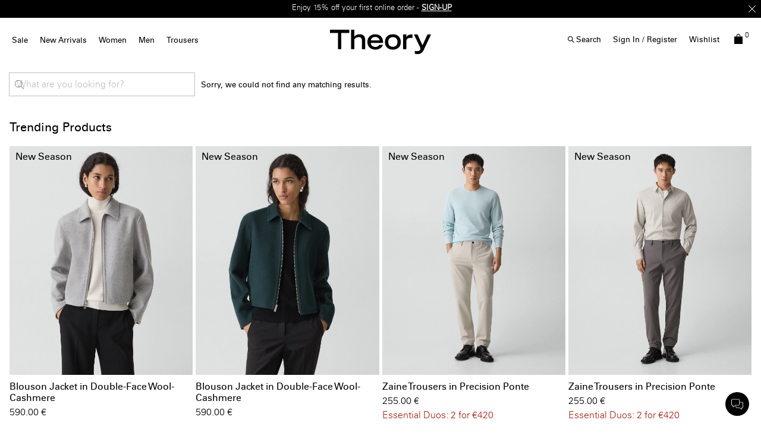

--- FILE ---
content_type: text/html;charset=UTF-8
request_url: https://eu.theory.com/search/?lang=en_HU&cgid=sale-womens-dresses
body_size: 28718
content:
<!DOCTYPE html>
<html lang="en">
<head>
<!--[if gt IE 9]><!-->


    <script type="text/javascript" src="https://eu.theory.com/assets/07345177f9079dc80976079307338691900112434e5"  ></script><script type="text/javascript" src="/kuyroeht.js"></script>



<script defer type="text/javascript">
    

window.preferences = {"isProduction":true,"GTM_ENABLED":true,"GTM_DataLayerID":"dataLayer","GTM_SNIPPET":"%3C%21--%20Google%20Tag%20Manager%20--%3E%0A%3Cscript%3E%28function%28w%2Cd%2Cs%2Cl%2Ci%29%7Bw%5Bl%5D%3Dw%5Bl%5D%7C%7C%5B%5D%3Bw%5Bl%5D.push%28%7B%27gtm.start%27%3A%0Anew%20Date%28%29.getTime%28%29%2Cevent%3A%27gtm.js%27%7D%29%3Bvar%20f%3Dd.getElementsByTagName%28s%29%5B0%5D%2C%0Aj%3Dd.createElement%28s%29%2Cdl%3Dl%21%3D%27dataLayer%27%3F%27%26l%3D%27+l%3A%27%27%3Bj.async%3Dtrue%3Bj.src%3D%0A%27https%3A//www.googletagmanager.com/gtm.js%3Fid%3D%27+i+dl%3Bf.parentNode.insertBefore%28j%2Cf%29%3B%0A%7D%29%28window%2Cdocument%2C%27script%27%2C%27dataLayer%27%2C%27GTM-MGSZX26%27%29%3B%3C/script%3E%0A%3C%21--%20End%20Google%20Tag%20Manager%20--%3E%0A%0A%3C%21--%20Google%20Tag%20Manager%20%28noscript%29%20--%3E%0A%3Cnoscript%3E%3Ciframe%20src%3D%22https%3A//www.googletagmanager.com/ns.html%3Fid%3DGTM-MGSZX26%22%0Aheight%3D%220%22%20width%3D%220%22%20style%3D%22display%3Anone%3Bvisibility%3Ahidden%22%3E%3C/iframe%3E%3C/noscript%3E%0A%3C%21--%20End%20Google%20Tag%20Manager%20%28noscript%29%20--%3E","DEFAULT_COUNTRY_CODE":"BE","LOQATE_ENABLED":false,"GOOGLE_API_KEY":"AIzaSyCVVJvo8twIyy1dOdecLiqNy1crclNdBEE","DONATION_ENABLED":false,"COLORADO_TAX_ENABLED":false,"ENABLED_COOKIE_CONSENT":true,"COOKIE_CONSENT_EXP":0,"LISTING_INFINITE_SCROLL":true,"POPUP_DELAY":0,"EXP_DAYS":30,"POPUP_CHECKBOX":true,"CURRENT_SITE":"theory_eu","TW_CHECK_AVAILABILITY":false,"KLARNA_ENABLED":false,"ENABLE_PDP_LAZY_LOAD":false,"EXTENDED_SHIPPING_SEL":true,"ENABLE_GUEST_WISHLIST":true,"DEFAULTTIPSAMOUNT":5,"ENABLE_PMETHODS_LIST_UPDATE":true,"LISTRAK_SCA_ENABLED":false,"AFFIRM_ENABLED":false,"FINAL_SALE_MESSAGE_DISABLED":true,"ADYEN_ENABLED":true,"MIN_CHARS_SEARCH":3,"SW_RUNTIME_URLS_TO_CACHE":[],"SW_RUNTIME_URL":null,"RISKIFIED_DOMAIN":"eu.theory.com","HIDE_USER_INFO_DATALAYER":true,"ZETA_SEGMENTATION_LIST_ID":"518474"};
window.urls = {"staticPath":"/on/demandware.static/Sites-theory_eu-Site/-/en_HU/v1769378160039/","storeDetails":"/storedetail/?lang=en_HU","findStores":"/storelocator/?lang=en_HU","showPrimary":"/on/demandware.store/Sites-theory_eu-Site/en_HU/PopupManager-Show","submitPopupForm":"/on/demandware.store/Sites-theory_eu-Site/en_HU/PopupManager-Submit","setPaymentType":"/on/demandware.store/Sites-theory_eu-Site/en_HU/CheckoutServices-SetPaymentType","teamworkCheckItemsAvailability":"/on/demandware.store/Sites-theory_eu-Site/en_HU/Cart-CheckItemsAvailability","klarnaExpressCheckout":"/on/demandware.store/Sites-theory_eu-Site/en_HU/Klarna-ExpressCheckout","getPaymentMethods":"/on/demandware.store/Sites-theory_eu-Site/en_HU/Checkout-GetPaymentMethods","adyenGetPaymentMethods":"/on/demandware.store/Sites-theory_eu-Site/en_HU/Adyen-GetPaymentMethods","listrakScaRender":"/on/demandware.store/Sites-theory_eu-Site/en_HU/ltkSendSca-RenderSca","showAvailableStores":"/on/demandware.store/Sites-theory_eu-Site/en_HU/StoreInventory-ShowAvailableStores","productPage":"/product/?lang=en_HU","cartPage":"https://eu.theory.com/cart/?lang=en_HU","wishlistButtons":"/on/demandware.store/Sites-theory_eu-Site/en_HU/Wishlist-ShowWishlistButtonsJSON"};
window.resources = {"MAPMARKERIMAGE":"/on/demandware.static/Sites-theory_eu-Site/-/en_HU/v1769378160039/images/mapMarker.png","CLUSTERIMAGE":"/on/demandware.static/Sites-theory_eu-Site/-/default/dw7e4afe75/images/storelocator/cluster.png","GET_DIRECTIONS_FROM":"Get Directions From:","STORELOCATOR_MORE_DETAILS":"More details","STORELOCATOR_CITY_POSTAL":"City, Postal Code, ...","START_SHOPPING":"Start Shopping","FREE_LABEL":"Free","SHIPPING_METHOD_SEPARATOR":":","SERVER_ERROR":"global.servererror","FOOTER_ERROR_MSG_EMAILEMPTY":"This field is required.","FOOTER_ERROR_MSG_EMAIL":"Please enter a valid email address.","CURRENCY_SYMBOL":"€","INVALID_ADDRESS":"This address is not available for shipping","QUICKADD_SELECTSIZE":"Select Size","PAST_CANCELLATION_WINDOW":"Past Cancellation Window","NOTIFICATION_ALERT_SAVE":"Your changes have been saved!","WARDROBE_SELECTSIZE":"US Size","MINICART_SIZE":"Size","ADD_TO_BAG":"Add to Bag","CHINESE_CHARS_ERROR":"We are currently unable to accept non-english characters. Please use all english characters to proceed","CART_COUNT_0":"Cart 0 Items","VIEW_MORE":"View More","VIEW_LESS":"View Less"};
window.siteSettings = {"SHIPPING_RESTRICTION":false,"SAMEDAYDELIVERY":false};

</script>



<script defer type="text/javascript" src="/on/demandware.static/Sites-theory_eu-Site/-/en_HU/v1769378160039/js/main.js"></script>

    <script defer type="text/javascript" src="/on/demandware.static/Sites-theory_eu-Site/-/en_HU/v1769378160039/js/search.js"></script>

    <script defer type="text/javascript" src="/on/demandware.static/Sites-theory_eu-Site/-/en_HU/v1769378160039/js/paypalCreditFinancingOptions.js"></script>


<script type="text/javascript" src="https://appleid.cdn-apple.com/appleauth/static/jsapi/appleid/1/en_US/appleid.auth.js"></script>

<!--<![endif]-->
<meta charset=UTF-8 />

<meta http-equiv="x-ua-compatible" content="ie=edge" />

<meta name="viewport" content="width=device-width, initial-scale=1, maximum-scale=3, user-scalable=no" />





    <title>
        
            Women&#x27;s Clothing | Theory EU
        
    </title>


<meta name="description" content="Theory offers high quality contemporary men&rsquo;s and women&rsquo;s clothing. Discover the season&rsquo;s latest cashmere sweaters, pants, blazers, shirts, and wear to work styles for men and women."/>
<meta name="keywords" content="Jackets, Pants, Dresses, Outerwear, Tops, Sweaters, Shirts, Contemporary, Modern | Theory EU site live catalog | Theory EU"/>



    
        <meta property="og:image" content="https://eu.theory.com/on/demandware.static/Sites-theory_eu-Site/-/default/dw9fd31e90/images/logo.png"/>
    

    
        <meta property="og:image:alt" content="Theory EU"/>
    

    
        <meta property="og:type" content="website"/>
    

    
        <meta property="og:site_name" content="Theory EU"/>
    

    
        <meta name="twitter:site" content="@Theory__"/>
    

    
        <meta property="og:title" content="Women&#39;s Clothing | Theory EU"/>
    

    
        <meta property="og:locale" content="en_HU"/>
    

    
        <meta property="og:description" content="Theory offers high quality contemporary men&rsquo;s and women&rsquo;s clothing. Discover the season&rsquo;s latest cashmere sweaters, pants, blazers, shirts, and wear to work styles for men and women."/>
    

    
        <meta name="facebook-domain-verification" content="4qefydgf50qa1w0s8puffjocy9nlz5"/>
    



    <meta property="og:url" content="https://eu.theory.com/search/?lang=en_HU&amp;cgid=sale-womens-dresses">







<link rel="shortcut icon" type="image/x-icon" href="/on/demandware.static/Sites-theory_eu-Site/-/default/dwdcc3e48d/images/favicons/favicon2.ico" />
<link rel="apple-touch-icon" sizes="180x180" href="/on/demandware.static/Sites-theory_eu-Site/-/default/dw0d502699/images/favicons/apple-touch-icon.png"/>
<link rel="icon" type="image/png" sizes="32x32" href="/on/demandware.static/Sites-theory_eu-Site/-/default/dw151c4012/images/favicons/favicon-32x32.png"/>
<link rel="icon" type="image/png" sizes="16x16" href="/on/demandware.static/Sites-theory_eu-Site/-/default/dw5c590abe/images/favicons/favicon-16x16.png"/>

<link rel="stylesheet" href="/on/demandware.static/Sites-theory_eu-Site/-/en_HU/v1769378160039/css/global.css" />


    <link rel="stylesheet" href="/on/demandware.static/Sites-theory_eu-Site/-/en_HU/v1769378160039/css/search.css" />

    <link rel="stylesheet" href="/on/demandware.static/Sites-theory_eu-Site/-/en_HU/v1769378160039/css/searchFullWidth.css" />

    <link rel="stylesheet" href="/on/demandware.static/Sites-theory_eu-Site/-/en_HU/v1769378160039/css/paypalCreditFinancingOptions.css" />




    <script src="https://rapid-cdn.yottaa.com/rapid/lib/Yo08npoy_0qVUQ.js"></script><script>Yo.serviceWorker.manage();</script>














<link rel="alternate" hreflang="en-hk" href="https://hk.theory.com/search/?cgid=sale-womens-dresses" />

<link rel="alternate" hreflang="en-au" href="https://au.theory.com/search/?cgid=sale-womens-dresses" />

<link rel="alternate" hreflang="en-sg" href="https://sg.theory.com/search/?cgid=sale-womens-dresses" />

<link rel="alternate" hreflang="en-tw" href="https://tw.theory.com/search/?cgid=sale-womens-dresses" />

<link rel="alternate" hreflang="en-gb" href="https://uk.theory.com/search/?lang=en_GB&amp;cgid=sale-womens-dresses" />

<link rel="alternate" hreflang="en-be" href="https://eu.theory.com/search/?lang=en_BE&amp;cgid=sale-womens-dresses" />

<link rel="alternate" hreflang="fr-fr" href="https://eu.theory.com/search/?lang=fr_FR&amp;cgid=sale-womens-dresses" />

<link rel="alternate" hreflang="en-cz" href="https://eu.theory.com/search/?lang=en_CZ&amp;cgid=sale-womens-dresses" />

<link rel="alternate" hreflang="de" href="https://eu.theory.com/search/?lang=de&amp;cgid=sale-womens-dresses" />

<link rel="alternate" hreflang="de-de" href="https://eu.theory.com/search/?lang=de_DE&amp;cgid=sale-womens-dresses" />

<link rel="alternate" hreflang="en-nl" href="https://eu.theory.com/search/?lang=en_NL&amp;cgid=sale-womens-dresses" />

<link rel="alternate" hreflang="en-ro" href="https://eu.theory.com/search/?lang=en_RO&amp;cgid=sale-womens-dresses" />

<link rel="alternate" hreflang="en-pl" href="https://eu.theory.com/search/?lang=en_PL&amp;cgid=sale-womens-dresses" />

<link rel="alternate" hreflang="it-it" href="https://eu.theory.com/search/?lang=it_IT&amp;cgid=sale-womens-dresses" />

<link rel="alternate" hreflang="en-bg" href="https://eu.theory.com/search/?lang=en_BG&amp;cgid=sale-womens-dresses" />

<link rel="alternate" hreflang="en-pt" href="https://eu.theory.com/search/?lang=en_PT&amp;cgid=sale-womens-dresses" />

<link rel="alternate" hreflang="en-fi" href="https://eu.theory.com/search/?lang=en_FI&amp;cgid=sale-womens-dresses" />

<link rel="alternate" hreflang="en-mt" href="https://eu.theory.com/search/?lang=en_MT&amp;cgid=sale-womens-dresses" />

<link rel="alternate" hreflang="en-es" href="https://eu.theory.com/search/?lang=en_ES&amp;cgid=sale-womens-dresses" />

<link rel="alternate" hreflang="en-gr" href="https://eu.theory.com/search/?lang=en_GR&amp;cgid=sale-womens-dresses" />

<link rel="alternate" hreflang="en-it" href="https://eu.theory.com/search/?lang=en_IT&amp;cgid=sale-womens-dresses" />

<link rel="alternate" hreflang="en-cy" href="https://eu.theory.com/search/?lang=en_CY&amp;cgid=sale-womens-dresses" />

<link rel="alternate" hreflang="en-at" href="https://eu.theory.com/search/?lang=en_AT&amp;cgid=sale-womens-dresses" />

<link rel="alternate" hreflang="en-sk" href="https://eu.theory.com/search/?lang=en_SK&amp;cgid=sale-womens-dresses" />

<link rel="alternate" hreflang="en-ie" href="https://eu.theory.com/search/?lang=en_IE&amp;cgid=sale-womens-dresses" />

<link rel="alternate" hreflang="en-ee" href="https://eu.theory.com/search/?lang=en_EE&amp;cgid=sale-womens-dresses" />

<link rel="alternate" hreflang="en-hr" href="https://eu.theory.com/search/?lang=en_HR&amp;cgid=sale-womens-dresses" />

<link rel="alternate" hreflang="en-lv" href="https://eu.theory.com/search/?lang=en_LV&amp;cgid=sale-womens-dresses" />

<link rel="alternate" hreflang="en-lu" href="https://eu.theory.com/search/?lang=en_LU&amp;cgid=sale-womens-dresses" />

<link rel="alternate" hreflang="en-lt" href="https://eu.theory.com/search/?lang=en_LT&amp;cgid=sale-womens-dresses" />

<link rel="alternate" hreflang="en-dk" href="https://eu.theory.com/search/?lang=en_DK&amp;cgid=sale-womens-dresses" />

<link rel="alternate" hreflang="fr" href="https://eu.theory.com/search/?lang=fr&amp;cgid=sale-womens-dresses" />

<link rel="alternate" hreflang="en-hu" href="https://eu.theory.com/search/?lang=en_HU&amp;cgid=sale-womens-dresses" />

<link rel="alternate" hreflang="es-es" href="https://eu.theory.com/search/?lang=es_ES&amp;cgid=sale-womens-dresses" />

<link rel="alternate" hreflang="en-se" href="https://eu.theory.com/search/?lang=en_SE&amp;cgid=sale-womens-dresses" />

<link rel="alternate" hreflang="en-si" href="https://eu.theory.com/search/?lang=en_SI&amp;cgid=sale-womens-dresses" />

<link rel="alternate" hreflang="x-default" href="https://www.theory.com/search/?cgid=sale-womens-dresses" />

<link rel="alternate" hreflang="en-us" href="https://www.theory.com/search/?cgid=sale-womens-dresses" />





    <span id="riskified-session" data-session-id="506ea70bcae357e4789491d6618531bc8c041683a3b5f37131df07235005184d" class="d-none"></span>



<meta name="appleid-signin-client-id" content="com.theory.eu"/>
<meta name="appleid-signin-scope" content="name email"/>
<meta name="appleid-signin-redirect-uri" content="https://eu.theory.com/oauthreentryapple"/>
<meta name="appleid-signin-state" content="https://eu.theory.com/search/?lang=en_HU&amp;cgid=sale-womens-dresses"/>


<link rel="canonical" href="https://eu.theory.com/search/?lang=en_HU&amp;cgid=sale-womens-dresses"/>

<script type="text/javascript">//<!--
/* <![CDATA[ (head-active_data.js) */
var dw = (window.dw || {});
dw.ac = {
    _analytics: null,
    _events: [],
    _category: "",
    _searchData: "",
    _anact: "",
    _anact_nohit_tag: "",
    _analytics_enabled: "true",
    _timeZone: "Europe/London",
    _capture: function(configs) {
        if (Object.prototype.toString.call(configs) === "[object Array]") {
            configs.forEach(captureObject);
            return;
        }
        dw.ac._events.push(configs);
    },
	capture: function() { 
		dw.ac._capture(arguments);
		// send to CQ as well:
		if (window.CQuotient) {
			window.CQuotient.trackEventsFromAC(arguments);
		}
	},
    EV_PRD_SEARCHHIT: "searchhit",
    EV_PRD_DETAIL: "detail",
    EV_PRD_RECOMMENDATION: "recommendation",
    EV_PRD_SETPRODUCT: "setproduct",
    applyContext: function(context) {
        if (typeof context === "object" && context.hasOwnProperty("category")) {
        	dw.ac._category = context.category;
        }
        if (typeof context === "object" && context.hasOwnProperty("searchData")) {
        	dw.ac._searchData = context.searchData;
        }
    },
    setDWAnalytics: function(analytics) {
        dw.ac._analytics = analytics;
    },
    eventsIsEmpty: function() {
        return 0 == dw.ac._events.length;
    }
};
/* ]]> */
// -->
</script>
<script type="text/javascript">//<!--
/* <![CDATA[ (head-cquotient.js) */
var CQuotient = window.CQuotient = {};
CQuotient.clientId = 'aado-theory_eu';
CQuotient.realm = 'AADO';
CQuotient.siteId = 'theory_eu';
CQuotient.instanceType = 'prd';
CQuotient.locale = 'en_HU';
CQuotient.fbPixelId = '__UNKNOWN__';
CQuotient.activities = [];
CQuotient.cqcid='';
CQuotient.cquid='';
CQuotient.cqeid='';
CQuotient.cqlid='';
CQuotient.apiHost='api.cquotient.com';
/* Turn this on to test against Staging Einstein */
/* CQuotient.useTest= true; */
CQuotient.useTest = ('true' === 'false');
CQuotient.initFromCookies = function () {
	var ca = document.cookie.split(';');
	for(var i=0;i < ca.length;i++) {
	  var c = ca[i];
	  while (c.charAt(0)==' ') c = c.substring(1,c.length);
	  if (c.indexOf('cqcid=') == 0) {
		CQuotient.cqcid=c.substring('cqcid='.length,c.length);
	  } else if (c.indexOf('cquid=') == 0) {
		  var value = c.substring('cquid='.length,c.length);
		  if (value) {
		  	var split_value = value.split("|", 3);
		  	if (split_value.length > 0) {
			  CQuotient.cquid=split_value[0];
		  	}
		  	if (split_value.length > 1) {
			  CQuotient.cqeid=split_value[1];
		  	}
		  	if (split_value.length > 2) {
			  CQuotient.cqlid=split_value[2];
		  	}
		  }
	  }
	}
}
CQuotient.getCQCookieId = function () {
	if(window.CQuotient.cqcid == '')
		window.CQuotient.initFromCookies();
	return window.CQuotient.cqcid;
};
CQuotient.getCQUserId = function () {
	if(window.CQuotient.cquid == '')
		window.CQuotient.initFromCookies();
	return window.CQuotient.cquid;
};
CQuotient.getCQHashedEmail = function () {
	if(window.CQuotient.cqeid == '')
		window.CQuotient.initFromCookies();
	return window.CQuotient.cqeid;
};
CQuotient.getCQHashedLogin = function () {
	if(window.CQuotient.cqlid == '')
		window.CQuotient.initFromCookies();
	return window.CQuotient.cqlid;
};
CQuotient.trackEventsFromAC = function (/* Object or Array */ events) {
try {
	if (Object.prototype.toString.call(events) === "[object Array]") {
		events.forEach(_trackASingleCQEvent);
	} else {
		CQuotient._trackASingleCQEvent(events);
	}
} catch(err) {}
};
CQuotient._trackASingleCQEvent = function ( /* Object */ event) {
	if (event && event.id) {
		if (event.type === dw.ac.EV_PRD_DETAIL) {
			CQuotient.trackViewProduct( {id:'', alt_id: event.id, type: 'raw_sku'} );
		} // not handling the other dw.ac.* events currently
	}
};
CQuotient.trackViewProduct = function(/* Object */ cqParamData){
	var cq_params = {};
	cq_params.cookieId = CQuotient.getCQCookieId();
	cq_params.userId = CQuotient.getCQUserId();
	cq_params.emailId = CQuotient.getCQHashedEmail();
	cq_params.loginId = CQuotient.getCQHashedLogin();
	cq_params.product = cqParamData.product;
	cq_params.realm = cqParamData.realm;
	cq_params.siteId = cqParamData.siteId;
	cq_params.instanceType = cqParamData.instanceType;
	cq_params.locale = CQuotient.locale;
	
	if(CQuotient.sendActivity) {
		CQuotient.sendActivity(CQuotient.clientId, 'viewProduct', cq_params);
	} else {
		CQuotient.activities.push({activityType: 'viewProduct', parameters: cq_params});
	}
};
/* ]]> */
// -->
</script>
<!-- Demandware Apple Pay -->

<style type="text/css">ISAPPLEPAY{display:inline}.dw-apple-pay-button,.dw-apple-pay-button:hover,.dw-apple-pay-button:active{background-color:black;background-image:-webkit-named-image(apple-pay-logo-white);background-position:50% 50%;background-repeat:no-repeat;background-size:75% 60%;border-radius:5px;border:1px solid black;box-sizing:border-box;margin:5px auto;min-height:30px;min-width:100px;padding:0}
.dw-apple-pay-button:after{content:'Apple Pay';visibility:hidden}.dw-apple-pay-button.dw-apple-pay-logo-white{background-color:white;border-color:white;background-image:-webkit-named-image(apple-pay-logo-black);color:black}.dw-apple-pay-button.dw-apple-pay-logo-white.dw-apple-pay-border{border-color:black}</style>




<script>(window.BOOMR_mq=window.BOOMR_mq||[]).push(["addVar",{"rua.upush":"false","rua.cpush":"false","rua.upre":"false","rua.cpre":"true","rua.uprl":"false","rua.cprl":"false","rua.cprf":"false","rua.trans":"SJ-51c84821-6192-436b-8e9f-0f8b1e2c155d","rua.cook":"true","rua.ims":"false","rua.ufprl":"false","rua.cfprl":"false","rua.isuxp":"false","rua.texp":"norulematch","rua.ceh":"false","rua.ueh":"false","rua.ieh.st":"0"}]);</script>
                              <script>!function(a){var e="https://s.go-mpulse.net/boomerang/",t="addEventListener";if("False"=="True")a.BOOMR_config=a.BOOMR_config||{},a.BOOMR_config.PageParams=a.BOOMR_config.PageParams||{},a.BOOMR_config.PageParams.pci=!0,e="https://s2.go-mpulse.net/boomerang/";if(window.BOOMR_API_key="N5BZA-Q2ZDH-VY89P-FVRUU-NY5LZ",function(){function n(e){a.BOOMR_onload=e&&e.timeStamp||(new Date).getTime()}if(!a.BOOMR||!a.BOOMR.version&&!a.BOOMR.snippetExecuted){a.BOOMR=a.BOOMR||{},a.BOOMR.snippetExecuted=!0;var i,_,o,r=document.createElement("iframe");if(a[t])a[t]("load",n,!1);else if(a.attachEvent)a.attachEvent("onload",n);r.src="javascript:void(0)",r.title="",r.role="presentation",(r.frameElement||r).style.cssText="width:0;height:0;border:0;display:none;",o=document.getElementsByTagName("script")[0],o.parentNode.insertBefore(r,o);try{_=r.contentWindow.document}catch(O){i=document.domain,r.src="javascript:var d=document.open();d.domain='"+i+"';void(0);",_=r.contentWindow.document}_.open()._l=function(){var a=this.createElement("script");if(i)this.domain=i;a.id="boomr-if-as",a.src=e+"N5BZA-Q2ZDH-VY89P-FVRUU-NY5LZ",BOOMR_lstart=(new Date).getTime(),this.body.appendChild(a)},_.write("<bo"+'dy onload="document._l();">'),_.close()}}(),"".length>0)if(a&&"performance"in a&&a.performance&&"function"==typeof a.performance.setResourceTimingBufferSize)a.performance.setResourceTimingBufferSize();!function(){if(BOOMR=a.BOOMR||{},BOOMR.plugins=BOOMR.plugins||{},!BOOMR.plugins.AK){var e="true"=="true"?1:0,t="cookiepresent",n="amh534yx2kakw2lwsmja-f-7c51bd27c-clientnsv4-s.akamaihd.net",i="false"=="true"?2:1,_={"ak.v":"39","ak.cp":"1244919","ak.ai":parseInt("748013",10),"ak.ol":"0","ak.cr":8,"ak.ipv":4,"ak.proto":"h2","ak.rid":"1470e764","ak.r":47358,"ak.a2":e,"ak.m":"a","ak.n":"essl","ak.bpcip":"3.15.221.0","ak.cport":50522,"ak.gh":"23.208.24.228","ak.quicv":"","ak.tlsv":"tls1.3","ak.0rtt":"","ak.0rtt.ed":"","ak.csrc":"-","ak.acc":"","ak.t":"1769378578","ak.ak":"hOBiQwZUYzCg5VSAfCLimQ==5+HxoJ7CIJHm+01yW2jFgPR5MMUWDnSsVL3iNtr6XafJlbyH9TI5Bt45tOCBX1Y7RyAiXM3r6Lek08R0E5Mgqhn1KuXEi3KksdN8gXZ92LNnTesKdf7wrpBBqAAfAkKjj/yFOWScsJDA7LtedYFysK8KTEIidAFxQfpJu0v4t5U93yxRTsrSloUp7Zkl9MIjNtl3aXKpAQzEesKoT1jwoZTkp+JF4xqouG2xE8cB11lLDc8KKLpeah2UWicRQFpMN19zn9AwVNldcGj/LLfYzSHhluiLq6Fw7epVfIswH51+lO4NiwiNxyzlOSes88CTkfqAT+3gJ9HlrW1OpO7ylVzQJjfQlduZe91YtB/4iDdAsWwTn/H9FDQJdHz3gsbzb3MprNrZyg677f4jXF1zr4+biDiowmGMLxKxu1IRrtg=","ak.pv":"16","ak.dpoabenc":"","ak.tf":i};if(""!==t)_["ak.ruds"]=t;var o={i:!1,av:function(e){var t="http.initiator";if(e&&(!e[t]||"spa_hard"===e[t]))_["ak.feo"]=void 0!==a.aFeoApplied?1:0,BOOMR.addVar(_)},rv:function(){var a=["ak.bpcip","ak.cport","ak.cr","ak.csrc","ak.gh","ak.ipv","ak.m","ak.n","ak.ol","ak.proto","ak.quicv","ak.tlsv","ak.0rtt","ak.0rtt.ed","ak.r","ak.acc","ak.t","ak.tf"];BOOMR.removeVar(a)}};BOOMR.plugins.AK={akVars:_,akDNSPreFetchDomain:n,init:function(){if(!o.i){var a=BOOMR.subscribe;a("before_beacon",o.av,null,null),a("onbeacon",o.rv,null,null),o.i=!0}return this},is_complete:function(){return!0}}}}()}(window);</script></head>
<body
class="page-body page-error"
style="
--pageBgColor: white;
--pageTextColor: black;
--promoBannerBgColor: black;
--headerBgColor: white;
--headerTextColor: black;
"
>

<div class="page-content">
<div class="page " data-action="Search-Show" data-querystring="cgid=sale-womens-dresses&amp;lang=en_HU">



<script type="text/javascript" src="/on/demandware.static/Sites-theory_eu-Site/-/en_HU/v1769378160039/js/nonGEparamsCleanUp.js" /></script>






    <div class="d-none">
        <a href="#maincontent" class="skip" aria-label="Skip to main content">Skip to main content</a>
<a href="#footercontent" class="skip" aria-label="Skip to footer content">Skip to footer content</a>
    </div>
    
        






























<header class="page_header pd-header sticky js-sticky-top">
    
        <div class="header-banner slide-up d-none">
            

    








<div class="header-banner">
<div class="experience-region experience-headerbanner"><div class="experience-component experience-assets-rotatorBanner">
<div class="js-dl-element w-100" data-dllocation="">
    <div class="d-flex justify-content-center w-100">
        <div class="content w-100">
            
                <div class="row text-center rotationBanner js-rotator-banner" data-fadespeed="1000" data-pausespeed="5000">
                    <div class="js-rotator-container"><div class="experience-component experience-assets-texttile"><div class="richtext js-dl-element" style="" data-dllocation="">
    <p><strong>Extra 20% off</strong> <strong>SALE</strong>. Limited time only -<strong> </strong><a href="https://eu.theory.com/women/sale/?lang=en_HU" target="_self" data-link-type="category" data-link-label="Sale" data-category-id="womens-sale-view-all" data-category-catalog-id="site-theory-uk"><strong>SHOP WOMEN</strong></a> | <a href="https://eu.theory.com/men/sale/?lang=en_HU" target="_self" data-link-type="category" data-link-label="Sale" data-category-id="mens-sale-view-all" data-category-catalog-id="site-theory-uk"><strong>SHOP MEN</strong></a></p>
</div>
</div><div class="experience-component experience-assets-texttile"><div class="richtext js-dl-element" style="" data-dllocation="">
    <p>Enjoy 15% off your first online order -&nbsp;<a href="/welcome-eu.html?topbanner=true" target="_self" data-link-type="external" data-link-label="/welcome-eu.html?topbanner=true"><strong>SIGN-UP</strong></a></p>
</div>
</div><div class="experience-component experience-assets-texttile"><div class="richtext js-dl-element" style="" data-dllocation="">
    <p><a data-link-label="/shipping-eu.html?announcement-bar=link" data-link-type="external" target="_self" href="/shipping-eu.html?announcement-bar=link">Free shipping</a>&nbsp;&amp; <a data-link-label="/returns-exchanges.html?announcement-bar=link" data-link-type="external" target="_self" href="/returns-exchanges.html?announcement-bar=link">exchanges</a>&nbsp;on all orders*</p>
</div>
</div></div>
                </div>
            
            
                <div class="close-button" >
                    <button type="button" class="close icon-close-x-two-lines" aria-label="Close"></button>
                </div>
            
        </div>
    </div>
</div>
</div></div>
</div>







        </div>
    

    
    <nav role="navigation" class=" pd-navigation">
        <div class="header container-fluid">
            <div class="row">
                <div class="col-12 d-xl-flex header-col">
                    <div class="main-menu desktopNav navbar-toggleable-sm menu-toggleable-left multilevel-dropdown " id="navbar-collapse">
                        




    <ul class="nav navbar-nav desktoplive"><li class="nav-item dropdown">
    
        <a class="nav-link  dropdown-toggle top-level hover-help " href="https://eu.theory.com/women/sale/?lang=en_HU" data-name="Sale"  data-toggle="dropdown" >Sale <div class="after"></div></a>
    
    
        <div class="close-menu">
            <div class="back">
            Back
            </div>
        </div>
        <div class="megaflyout dropdown-menu justify-content-between flyout-animation banners-2">
            <div class="menu-list-tile"></div>
            <ul class="menu-list d-xl-flex"><li class="nav-item dropdown">
    
        <span class="staticItem   highlight level1" data-name="Women">Women</span>
    
    <ul class="inline-menu"><li class="inline-menu-item">
    
        <a class="dopdown-link   " href="https://eu.theory.com/women/sale/?lang=en_HU" data-toggle="dropdown" data-name="View All">View All</a>
    
    <ul class="inline-menu"></ul>

</li></ul>

</li><li class="nav-item dropdown">
    
        <span class="staticItem   highlight level1" data-name="Men">Men</span>
    
    <ul class="inline-menu"><li class="inline-menu-item">
    
        <a class="dopdown-link   " href="https://eu.theory.com/men/sale/?lang=en_HU" data-toggle="dropdown" data-name="View All">View All</a>
    
    <ul class="inline-menu"></ul>

</li></ul>

</li></ul>
            <ul class="menu-list d-flex nav-promo-banners"><li class="nav-banner"><div class="mediaContainer js-dl-element   " data-name="Women's Sale" data-dllocation="" >
    
        <a class="mediaContainer-abs-link" href="https://eu.theory.com/women/sale/?lang=en_HU"></a>
    

    

    
    
    
        <div class="mediaImage ">
            <picture style="">
                <source srcset="https://ak-media.theory.com/i/theory/EN-SALE-60-V3?$mediaMobile$ 640w, https://ak-media.theory.com/i/theory/EN-SALE-60-V3?$mediaMobileLarge$ 768w, https://ak-media.theory.com/i/theory/EN-SALE-60-V3?$mediaTablet$ 1024w, https://ak-media.theory.com/i/theory/EN-SALE-60-V3?$mediaDesktop$ 1366w, " media="(max-width: 1023px)" width=670 height=890 />
                <source srcset="https://ak-media.theory.com/i/theory/EN-SALE-60-V3?$mediaDesktopLarge$ 1600w, https://ak-media.theory.com/i/theory/EN-SALE-60-V3?$media$ " width=1600 height=840 />
                <img
                    class="primary-img"
                    src="[data-uri]"
                    alt=""
                    loading=lazy />
            </picture>
        </div>
    
    
        <div class="mediaContentContainer leftCTA">
            <div class="mediaContent text_under content_left text_black textMobile_black" style="--max-width-dt: unset; --max-width-mb: unset;">
                <div class="contentWrapper ">
                    
                    <h4>Women's Sale</h4>
                </div>
                <div class="cta_container"><div class="experience-component experience-assets-customCta">
<div class="customCta js-dl-element  customCTAf4c8d866235856afd69ca58c47" data-dllocation="">
    <a href="https://eu.theory.com/women/sale/?lang=en_HU" class="">
        <span style="--dt-font-size: 13px; --mb-font-size: 13px; text-align: center; font-family: theory-web-uweb-u !important;">Shop Now</span>
        
    </a>
</div>


<style type="text/css">
    .customCTAf4c8d866235856afd69ca58c47 {
        color: black !important;
        background-color: transparent;
        border-color: black;
        max-width: auto;
    }

    .customCTAf4c8d866235856afd69ca58c47 a{
        color: black !important;
    }

    .customCTAf4c8d866235856afd69ca58c47 a:hover {
        color: black !important;
    }

    . {
        border-bottom: 2px solid #000000;
    }

    @media screen and (max-width: 768px) {
        .customCTAf4c8d866235856afd69ca58c47 {
            border-color: black !important;
        }

        .customCTAf4c8d866235856afd69ca58c47 a{
            color: black !important;
        }

        .customCTAf4c8d866235856afd69ca58c47 a:hover {
            color: black !important;
        }
    }
</style>
</div></div>
            </div>
        </div>
    
</div>
</li><li class="nav-banner"><div class="mediaContainer js-dl-element   " data-name="Men's Sale" data-dllocation="" >
    
        <a class="mediaContainer-abs-link" href="https://eu.theory.com/men/sale/?lang=en_HU"></a>
    

    

    
    
    
        <div class="mediaImage ">
            <picture style="">
                <source srcset="https://ak-media.theory.com/i/theory/EN-SALE-60-V3?$mediaMobile$ 640w, https://ak-media.theory.com/i/theory/EN-SALE-60-V3?$mediaMobileLarge$ 768w, https://ak-media.theory.com/i/theory/EN-SALE-60-V3?$mediaTablet$ 1024w, https://ak-media.theory.com/i/theory/EN-SALE-60-V3?$mediaDesktop$ 1366w, " media="(max-width: 1023px)" width=670 height=890 />
                <source srcset="https://ak-media.theory.com/i/theory/EN-SALE-60-V3?$mediaDesktopLarge$ 1600w, https://ak-media.theory.com/i/theory/EN-SALE-60-V3?$media$ " width=1600 height=840 />
                <img
                    class="primary-img"
                    src="[data-uri]"
                    alt=""
                    loading=lazy />
            </picture>
        </div>
    
    
        <div class="mediaContentContainer leftCTA">
            <div class="mediaContent text_under content_left text_black textMobile_black" style="--max-width-dt: unset; --max-width-mb: unset;">
                <div class="contentWrapper ">
                    
                    <h4>Men's Sale</h4>
                </div>
                <div class="cta_container"><div class="experience-component experience-assets-customCta">
<div class="customCta js-dl-element  customCTA10d10fc5cc08aa9534cbad2b1f" data-dllocation="">
    <a href="https://eu.theory.com/men/sale/?lang=en_HU" class="">
        <span style="--dt-font-size: 13px; --mb-font-size: 13px; text-align: center; font-family: theory-web-uweb-u !important;">Shop Now</span>
        
    </a>
</div>


<style type="text/css">
    .customCTA10d10fc5cc08aa9534cbad2b1f {
        color: black !important;
        background-color: transparent;
        border-color: black;
        max-width: auto;
    }

    .customCTA10d10fc5cc08aa9534cbad2b1f a{
        color: black !important;
    }

    .customCTA10d10fc5cc08aa9534cbad2b1f a:hover {
        color: black !important;
    }

    . {
        border-bottom: 2px solid #000000;
    }

    @media screen and (max-width: 768px) {
        .customCTA10d10fc5cc08aa9534cbad2b1f {
            border-color: black !important;
        }

        .customCTA10d10fc5cc08aa9534cbad2b1f a{
            color: black !important;
        }

        .customCTA10d10fc5cc08aa9534cbad2b1f a:hover {
            color: black !important;
        }
    }
</style>
</div></div>
            </div>
        </div>
    
</div>
</li></ul>
            <div class="menu-list-tile m-bottom"></div>
        </div>
    

</li><li class="nav-item dropdown">
    
        <a class="nav-link  dropdown-toggle top-level hover-help " href="https://eu.theory.com/women/new-arrivals/?lang=en_HU" data-name="New Arrivals"  data-toggle="dropdown" >New Arrivals <div class="after"></div></a>
    
    
        <div class="close-menu">
            <div class="back">
            Back
            </div>
        </div>
        <div class="megaflyout dropdown-menu justify-content-between flyout-animation banners-2">
            <div class="menu-list-tile"></div>
            <ul class="menu-list d-xl-flex"><li class="nav-item dropdown">
    
        <span class="staticItem   highlight level1" data-name="Women">Women</span>
    
    <ul class="inline-menu"><li class="inline-menu-item">
    
        <a class="dopdown-link   " href="https://eu.theory.com/women/new-arrivals/?lang=en_HU" data-toggle="dropdown" data-name="New Arrivals">New Arrivals</a>
    
    <ul class="inline-menu"></ul>

</li><li class="inline-menu-item">
    
        <a class="dopdown-link   " href="/womens-spring2026-lookbook.html" data-toggle="dropdown" data-name="Spring 2026 Lookbook">Spring 2026 Lookbook</a>
    
    <ul class="inline-menu"></ul>

</li><li class="inline-menu-item">
    
        <a class="dopdown-link   " href="/womens-eveningwear" data-toggle="dropdown" data-name="Eveningwear">Eveningwear</a>
    
    <ul class="inline-menu"></ul>

</li><li class="inline-menu-item">
    
        <a class="dopdown-link   " href="/womens-cashmere" data-toggle="dropdown" data-name="Cashmere Shop">Cashmere Shop</a>
    
    <ul class="inline-menu"></ul>

</li><li class="inline-menu-item">
    
        <a class="dopdown-link   " href="https://eu.theory.com/women/wardrobe-essentials/?lang=en_HU" data-toggle="dropdown" data-name="Theory Wardrobe">Theory Wardrobe</a>
    
    <ul class="inline-menu"></ul>

</li></ul>

</li><li class="nav-item dropdown">
    
        <span class="staticItem   highlight level1" data-name="Men">Men</span>
    
    <ul class="inline-menu"><li class="inline-menu-item">
    
        <a class="dopdown-link   " href="https://eu.theory.com/men/new-arrivals/?lang=en_HU" data-toggle="dropdown" data-name="New Arrivals">New Arrivals</a>
    
    <ul class="inline-menu"></ul>

</li><li class="inline-menu-item">
    
        <a class="dopdown-link   " href="https://eu.theory.com/men/world-of-bilen/?lang=en_HU" data-toggle="dropdown" data-name="World of Bilen">World of Bilen</a>
    
    <ul class="inline-menu"></ul>

</li><li class="inline-menu-item">
    
        <a class="dopdown-link   " href="/mens-spring2026-lookbook.html" data-toggle="dropdown" data-name="Spring 2026 Lookbook">Spring 2026 Lookbook</a>
    
    <ul class="inline-menu"></ul>

</li><li class="inline-menu-item">
    
        <a class="dopdown-link   " href="https://eu.theory.com/men/wardrobe-essentials/?lang=en_HU" data-toggle="dropdown" data-name="Theory Wardrobe">Theory Wardrobe</a>
    
    <ul class="inline-menu"></ul>

</li></ul>

</li></ul>
            <ul class="menu-list d-flex nav-promo-banners"><li class="nav-banner"><div class="mediaContainer js-dl-element   " data-name="6.1 Women's Spring 2026 Lookbook" data-dllocation="" >
    
        <a class="mediaContainer-abs-link" href="/womens-spring2026-lookbook.html"></a>
    

    

    
    
    
        <div class="mediaImage ">
            <picture style="">
                <source srcset="https://ak-media.theory.com/i/theory/W-S26-Lookbook-Flyout?$mediaMobile$ 640w, https://ak-media.theory.com/i/theory/W-S26-Lookbook-Flyout?$mediaMobileLarge$ 768w, https://ak-media.theory.com/i/theory/W-S26-Lookbook-Flyout?$mediaTablet$ 1024w, https://ak-media.theory.com/i/theory/W-S26-Lookbook-Flyout?$mediaDesktop$ 1366w, " media="(max-width: 1023px)" width=670 height=890 />
                <source srcset="https://ak-media.theory.com/i/theory/W-S26-Lookbook-Flyout?$mediaDesktopLarge$ 1600w, https://ak-media.theory.com/i/theory/W-S26-Lookbook-Flyout?$media$ " width=1600 height=840 />
                <img
                    class="primary-img"
                    src="[data-uri]"
                    alt=""
                    loading=lazy />
            </picture>
        </div>
    
    
        <div class="mediaContentContainer leftCTA">
            <div class="mediaContent text_under content_left text_black textMobile_black" style="--max-width-dt: unset; --max-width-mb: unset;">
                <div class="contentWrapper ">
                    
                    <h4>Spring 2026 Lookbook</h4>
                </div>
                <div class="cta_container"><div class="experience-component experience-assets-customCta">
<div class="customCta js-dl-element  customCTAc21b821c5bfe6bcf061e7c9137" data-dllocation="">
    <a href="/womens-spring2026-lookbook.html" class="">
        <span style="--dt-font-size: 13px; --mb-font-size: 13px; text-align: center; font-family: theory-web-uweb-u !important;">Discover Women</span>
        
    </a>
</div>


<style type="text/css">
    .customCTAc21b821c5bfe6bcf061e7c9137 {
        color: black !important;
        background-color: transparent;
        border-color: black;
        max-width: auto;
    }

    .customCTAc21b821c5bfe6bcf061e7c9137 a{
        color: black !important;
    }

    .customCTAc21b821c5bfe6bcf061e7c9137 a:hover {
        color: black !important;
    }

    . {
        border-bottom: 2px solid #000000;
    }

    @media screen and (max-width: 768px) {
        .customCTAc21b821c5bfe6bcf061e7c9137 {
            border-color: black !important;
        }

        .customCTAc21b821c5bfe6bcf061e7c9137 a{
            color: black !important;
        }

        .customCTAc21b821c5bfe6bcf061e7c9137 a:hover {
            color: black !important;
        }
    }
</style>
</div></div>
            </div>
        </div>
    
</div>
</li><li class="nav-banner"><div class="mediaContainer js-dl-element   " data-name="6.1 Men's Spring 2026 Lookbook" data-dllocation="" >
    
        <a class="mediaContainer-abs-link" href="/mens-spring2026-lookbook.html"></a>
    

    

    
    
    
        <div class="mediaImage ">
            <picture style="">
                <source srcset="https://ak-media.theory.com/i/theory/M-S26-Lookbook-Flyout?$mediaMobile$ 640w, https://ak-media.theory.com/i/theory/M-S26-Lookbook-Flyout?$mediaMobileLarge$ 768w, https://ak-media.theory.com/i/theory/M-S26-Lookbook-Flyout?$mediaTablet$ 1024w, https://ak-media.theory.com/i/theory/M-S26-Lookbook-Flyout?$mediaDesktop$ 1366w, " media="(max-width: 1023px)" width=670 height=890 />
                <source srcset="https://ak-media.theory.com/i/theory/M-S26-Lookbook-Flyout?$mediaDesktopLarge$ 1600w, https://ak-media.theory.com/i/theory/M-S26-Lookbook-Flyout?$media$ " width=1600 height=840 />
                <img
                    class="primary-img"
                    src="[data-uri]"
                    alt=""
                    loading=lazy />
            </picture>
        </div>
    
    
        <div class="mediaContentContainer leftCTA">
            <div class="mediaContent text_under content_left text_black textMobile_black" style="--max-width-dt: unset; --max-width-mb: unset;">
                <div class="contentWrapper ">
                    
                    <h4>Spring 2026 Lookbook</h4>
                </div>
                <div class="cta_container"><div class="experience-component experience-assets-customCta">
<div class="customCta js-dl-element  customCTA706ace5463dceec84eea99d3a4" data-dllocation="">
    <a href="/mens-spring2026-lookbook.html" class="">
        <span style="--dt-font-size: 13px; --mb-font-size: 13px; text-align: center; font-family: theory-web-uweb-u !important;">Discover Men</span>
        
    </a>
</div>


<style type="text/css">
    .customCTA706ace5463dceec84eea99d3a4 {
        color: black !important;
        background-color: transparent;
        border-color: black;
        max-width: auto;
    }

    .customCTA706ace5463dceec84eea99d3a4 a{
        color: black !important;
    }

    .customCTA706ace5463dceec84eea99d3a4 a:hover {
        color: black !important;
    }

    . {
        border-bottom: 2px solid #000000;
    }

    @media screen and (max-width: 768px) {
        .customCTA706ace5463dceec84eea99d3a4 {
            border-color: black !important;
        }

        .customCTA706ace5463dceec84eea99d3a4 a{
            color: black !important;
        }

        .customCTA706ace5463dceec84eea99d3a4 a:hover {
            color: black !important;
        }
    }
</style>
</div></div>
            </div>
        </div>
    
</div>
</li></ul>
            <div class="menu-list-tile m-bottom"></div>
        </div>
    

</li><li class="nav-item dropdown">
    
        <a class="nav-link  dropdown-toggle top-level hover-help " href="https://eu.theory.com/women/view-all/?lang=en_HU" data-name="Women"  data-toggle="dropdown" >Women <div class="after"></div></a>
    
    
        <div class="close-menu">
            <div class="back">
            Back
            </div>
        </div>
        <div class="megaflyout dropdown-menu justify-content-between flyout-animation banners-3">
            <div class="menu-list-tile"></div>
            <ul class="menu-list d-xl-flex"><li class="nav-item dropdown">
    
        <span class="staticItem   highlight level1" data-name="Highlights">Highlights</span>
    
    <ul class="inline-menu"><li class="inline-menu-item">
    
        <a class="dopdown-link   " href="https://eu.theory.com/women/new-arrivals/?lang=en_HU" data-toggle="dropdown" data-name="New Arrivals">New Arrivals</a>
    
    <ul class="inline-menu"></ul>

</li><li class="inline-menu-item">
    
        <a class="dopdown-link   " href="/womens-spring2026-lookbook.html" data-toggle="dropdown" data-name="Spring 2026 Lookbook">Spring 2026 Lookbook</a>
    
    <ul class="inline-menu"></ul>

</li><li class="inline-menu-item">
    
        <a class="dopdown-link   " href="/womens-cashmere" data-toggle="dropdown" data-name="Cashmere Shop">Cashmere Shop</a>
    
    <ul class="inline-menu"></ul>

</li><li class="inline-menu-item">
    
        <a class="dopdown-link   " href="https://eu.theory.com/women/wardrobe-essentials/?lang=en_HU" data-toggle="dropdown" data-name="Theory Wardrobe">Theory Wardrobe</a>
    
    <ul class="inline-menu"></ul>

</li><li class="inline-menu-item">
    
        <a class="dopdown-link   " href="/theory-for-good-eu" data-toggle="dropdown" data-name="Theory for Good">Theory for Good</a>
    
    <ul class="inline-menu"></ul>

</li><li class="inline-menu-item">
    
        <a class="dopdown-link   " href="https://eu.theory.com/women/essential-duos/?lang=en_HU" data-toggle="dropdown" data-name="Essential Duos">Essential Duos</a>
    
    <ul class="inline-menu"></ul>

</li></ul>

</li><li class="nav-item dropdown">
    
        <span class="staticItem   highlight level1" data-name="Clothing">Clothing</span>
    
    <ul class="inline-menu"><li class="inline-menu-item">
    
        <a class="dopdown-link   " href="https://eu.theory.com/women/view-all/?lang=en_HU" data-toggle="dropdown" data-name="View All">View All</a>
    
    <ul class="inline-menu"></ul>

</li><li class="inline-menu-item">
    
        <a class="dopdown-link   " href="https://eu.theory.com/women/trousers/?lang=en_HU" data-toggle="dropdown" data-name="Trousers">Trousers</a>
    
    <ul class="inline-menu"></ul>

</li><li class="inline-menu-item">
    
        <a class="dopdown-link   " href="https://eu.theory.com/women/coats-and-jackets/?lang=en_HU" data-toggle="dropdown" data-name="Coats + Jackets">Coats + Jackets</a>
    
    <ul class="inline-menu"></ul>

</li><li class="inline-menu-item">
    
        <a class="dopdown-link   " href="https://eu.theory.com/women/jumpers-and-cardigans/?lang=en_HU" data-toggle="dropdown" data-name="Jumpers + Cardigans">Jumpers + Cardigans</a>
    
    <ul class="inline-menu"></ul>

</li><li class="inline-menu-item">
    
        <a class="dopdown-link   " href="https://eu.theory.com/women/blazers-and-vests/?lang=en_HU" data-toggle="dropdown" data-name="Blazers + Vests">Blazers + Vests</a>
    
    <ul class="inline-menu"></ul>

</li><li class="inline-menu-item">
    
        <a class="dopdown-link   " href="https://eu.theory.com/women/dresses-and-skirts/?lang=en_HU" data-toggle="dropdown" data-name="Dresses + Skirts">Dresses + Skirts</a>
    
    <ul class="inline-menu"></ul>

</li><li class="inline-menu-item">
    
        <a class="dopdown-link   " href="https://eu.theory.com/women/tops-and-shirts/?lang=en_HU" data-toggle="dropdown" data-name="Tops + Shirts">Tops + Shirts</a>
    
    <ul class="inline-menu"></ul>

</li><li class="inline-menu-item">
    
        <a class="dopdown-link   " href="https://eu.theory.com/women/t-shirts/?lang=en_HU" data-toggle="dropdown" data-name="T-Shirts">T-Shirts</a>
    
    <ul class="inline-menu"></ul>

</li><li class="inline-menu-item">
    
        <a class="dopdown-link   " href="/womens-loungewear" data-toggle="dropdown" data-name="Loungewear">Loungewear</a>
    
    <ul class="inline-menu"></ul>

</li><li class="inline-menu-item">
    
        <a class="dopdown-link   " href="https://eu.theory.com/women/suits/?lang=en_HU" data-toggle="dropdown" data-name="Suits">Suits</a>
    
    <ul class="inline-menu"></ul>

</li></ul>

</li><li class="nav-item dropdown">
    
        <span class="staticItem   highlight level1" data-name="Accessories">Accessories</span>
    
    <ul class="inline-menu"><li class="inline-menu-item">
    
        <a class="dopdown-link   " href="https://eu.theory.com/women/all-accessories/?lang=en_HU" data-toggle="dropdown" data-name="View All">View All</a>
    
    <ul class="inline-menu"></ul>

</li></ul>

</li><li class="nav-item dropdown">
    
        <span class="staticItem   highlight level1" data-name="Sale">Sale</span>
    
    <ul class="inline-menu"><li class="inline-menu-item">
    
        <a class="dopdown-link   " href="https://eu.theory.com/women/sale/?lang=en_HU" data-toggle="dropdown" data-name="View All">View All</a>
    
    <ul class="inline-menu"></ul>

</li></ul>

</li></ul>
            <ul class="menu-list d-flex nav-promo-banners"><li class="nav-banner"><div class="mediaContainer js-dl-element   " data-name="20.1 Theory Wardrobe" data-dllocation="" >
    
        <a class="mediaContainer-abs-link" href="https://eu.theory.com/women/wardrobe-essentials/?lang=en_HU"></a>
    

    

    
    
    
        <div class="mediaImage ">
            <picture style="">
                <source srcset="https://ak-media.theory.com/i/theory/201-W-Wardrobe-Flyout?$mediaMobile$ 640w, https://ak-media.theory.com/i/theory/201-W-Wardrobe-Flyout?$mediaMobileLarge$ 768w, https://ak-media.theory.com/i/theory/201-W-Wardrobe-Flyout?$mediaTablet$ 1024w, https://ak-media.theory.com/i/theory/201-W-Wardrobe-Flyout?$mediaDesktop$ 1366w, " media="(max-width: 1023px)" width=670 height=890 />
                <source srcset="https://ak-media.theory.com/i/theory/201-W-Wardrobe-Flyout?$mediaDesktopLarge$ 1600w, https://ak-media.theory.com/i/theory/201-W-Wardrobe-Flyout?$media$ " width=1600 height=840 />
                <img
                    class="primary-img"
                    src="[data-uri]"
                    alt=""
                    loading=lazy />
            </picture>
        </div>
    
    
        <div class="mediaContentContainer leftCTA">
            <div class="mediaContent text_under content_left text_black textMobile_black" style="--max-width-dt: unset; --max-width-mb: unset;">
                <div class="contentWrapper ">
                    
                    <h4>Theory Wardrobe</h4>
                </div>
                <div class="cta_container"><div class="experience-component experience-assets-customCta">
<div class="customCta js-dl-element  customCTAf6caa0730c6d815cb54da1268f" data-dllocation="">
    <a href="https://eu.theory.com/women/wardrobe-essentials/?lang=en_HU" class="">
        <span style="--dt-font-size: 13px; --mb-font-size: 13px; text-align: center; font-family: theory-web-uweb-u !important;">Shop Now</span>
        
    </a>
</div>


<style type="text/css">
    .customCTAf6caa0730c6d815cb54da1268f {
        color: black !important;
        background-color: transparent;
        border-color: black;
        max-width: auto;
    }

    .customCTAf6caa0730c6d815cb54da1268f a{
        color: black !important;
    }

    .customCTAf6caa0730c6d815cb54da1268f a:hover {
        color: black !important;
    }

    . {
        border-bottom: 2px solid #000000;
    }

    @media screen and (max-width: 768px) {
        .customCTAf6caa0730c6d815cb54da1268f {
            border-color: black !important;
        }

        .customCTAf6caa0730c6d815cb54da1268f a{
            color: black !important;
        }

        .customCTAf6caa0730c6d815cb54da1268f a:hover {
            color: black !important;
        }
    }
</style>
</div></div>
            </div>
        </div>
    
</div>
</li><li class="nav-banner"><div class="mediaContainer js-dl-element   " data-name="20.1 Women's Knitwear" data-dllocation="" >
    
        <a class="mediaContainer-abs-link" href="https://eu.theory.com/women/jumpers-and-cardigans/?lang=en_HU"></a>
    

    

    
    
    
        <div class="mediaImage ">
            <picture style="">
                <source srcset="https://ak-media.theory.com/i/theory/W-New-Arrivals-Flyout?$mediaMobile$ 640w, https://ak-media.theory.com/i/theory/W-New-Arrivals-Flyout?$mediaMobileLarge$ 768w, https://ak-media.theory.com/i/theory/W-New-Arrivals-Flyout?$mediaTablet$ 1024w, https://ak-media.theory.com/i/theory/W-New-Arrivals-Flyout?$mediaDesktop$ 1366w, " media="(max-width: 1023px)" width=670 height=890 />
                <source srcset="https://ak-media.theory.com/i/theory/W-New-Arrivals-Flyout?$mediaDesktopLarge$ 1600w, https://ak-media.theory.com/i/theory/W-New-Arrivals-Flyout?$media$ " width=1600 height=840 />
                <img
                    class="primary-img"
                    src="[data-uri]"
                    alt=""
                    loading=lazy />
            </picture>
        </div>
    
    
        <div class="mediaContentContainer leftCTA">
            <div class="mediaContent text_under content_left text_black textMobile_black" style="--max-width-dt: unset; --max-width-mb: unset;">
                <div class="contentWrapper ">
                    
                    <h4>Knitwear</h4>
                </div>
                <div class="cta_container"><div class="experience-component experience-assets-customCta">
<div class="customCta js-dl-element  customCTA5bd5b58190b7743a73d465a6e0" data-dllocation="">
    <a href="/womens-knitwear" class="">
        <span style="--dt-font-size: 13px; --mb-font-size: 13px; text-align: center; font-family: theory-web-uweb-u !important;">Shop Now</span>
        
    </a>
</div>


<style type="text/css">
    .customCTA5bd5b58190b7743a73d465a6e0 {
        color: black !important;
        background-color: transparent;
        border-color: black;
        max-width: auto;
    }

    .customCTA5bd5b58190b7743a73d465a6e0 a{
        color: black !important;
    }

    .customCTA5bd5b58190b7743a73d465a6e0 a:hover {
        color: black !important;
    }

    . {
        border-bottom: 2px solid #000000;
    }

    @media screen and (max-width: 768px) {
        .customCTA5bd5b58190b7743a73d465a6e0 {
            border-color: black !important;
        }

        .customCTA5bd5b58190b7743a73d465a6e0 a{
            color: black !important;
        }

        .customCTA5bd5b58190b7743a73d465a6e0 a:hover {
            color: black !important;
        }
    }
</style>
</div></div>
            </div>
        </div>
    
</div>
</li><li class="nav-banner"><div class="mediaContainer js-dl-element   " data-name="6.1 Women's Outerwear" data-dllocation="" >
    
        <a class="mediaContainer-abs-link" href="/womens-outerwear"></a>
    

    

    
    
    
        <div class="mediaImage ">
            <picture style="">
                <source srcset="https://ak-media.theory.com/i/theory/W-BNWN-Flyout?$mediaMobile$ 640w, https://ak-media.theory.com/i/theory/W-BNWN-Flyout?$mediaMobileLarge$ 768w, https://ak-media.theory.com/i/theory/W-BNWN-Flyout?$mediaTablet$ 1024w, https://ak-media.theory.com/i/theory/W-BNWN-Flyout?$mediaDesktop$ 1366w, " media="(max-width: 1023px)" width=670 height=890 />
                <source srcset="https://ak-media.theory.com/i/theory/W-BNWN-Flyout?$mediaDesktopLarge$ 1600w, https://ak-media.theory.com/i/theory/W-BNWN-Flyout?$media$ " width=1600 height=840 />
                <img
                    class="primary-img"
                    src="[data-uri]"
                    alt=""
                    loading=lazy />
            </picture>
        </div>
    
    
        <div class="mediaContentContainer leftCTA">
            <div class="mediaContent text_under content_left text_black textMobile_black" style="--max-width-dt: unset; --max-width-mb: unset;">
                <div class="contentWrapper ">
                    
                    <h4>Outerwear</h4>
                </div>
                <div class="cta_container"><div class="experience-component experience-assets-customCta">
<div class="customCta js-dl-element  customCTA179ae662306d64cfbb512404d0" data-dllocation="">
    <a href="/womens-outerwear" class="">
        <span style="--dt-font-size: 13px; --mb-font-size: 13px; text-align: center; font-family: theory-web-uweb-u !important;">Shop Now</span>
        
    </a>
</div>


<style type="text/css">
    .customCTA179ae662306d64cfbb512404d0 {
        color: black !important;
        background-color: transparent;
        border-color: black;
        max-width: auto;
    }

    .customCTA179ae662306d64cfbb512404d0 a{
        color: black !important;
    }

    .customCTA179ae662306d64cfbb512404d0 a:hover {
        color: black !important;
    }

    . {
        border-bottom: 2px solid #000000;
    }

    @media screen and (max-width: 768px) {
        .customCTA179ae662306d64cfbb512404d0 {
            border-color: black !important;
        }

        .customCTA179ae662306d64cfbb512404d0 a{
            color: black !important;
        }

        .customCTA179ae662306d64cfbb512404d0 a:hover {
            color: black !important;
        }
    }
</style>
</div></div>
            </div>
        </div>
    
</div>
</li></ul>
            <div class="menu-list-tile m-bottom"></div>
        </div>
    

</li><li class="nav-item dropdown">
    
        <a class="nav-link  dropdown-toggle top-level hover-help " href="https://eu.theory.com/men/view-all/?lang=en_HU" data-name="Men"  data-toggle="dropdown" >Men <div class="after"></div></a>
    
    
        <div class="close-menu">
            <div class="back">
            Back
            </div>
        </div>
        <div class="megaflyout dropdown-menu justify-content-between flyout-animation banners-3">
            <div class="menu-list-tile"></div>
            <ul class="menu-list d-xl-flex"><li class="nav-item dropdown">
    
        <span class="staticItem   highlight level1" data-name="Highlights">Highlights</span>
    
    <ul class="inline-menu"><li class="inline-menu-item">
    
        <a class="dopdown-link   " href="https://eu.theory.com/men/new-arrivals/?lang=en_HU" data-toggle="dropdown" data-name="New Arrivals">New Arrivals</a>
    
    <ul class="inline-menu"></ul>

</li><li class="inline-menu-item">
    
        <a class="dopdown-link   " href="https://eu.theory.com/men/world-of-bilen/?lang=en_HU" data-toggle="dropdown" data-name="World of Bilen">World of Bilen</a>
    
    <ul class="inline-menu"></ul>

</li><li class="inline-menu-item">
    
        <a class="dopdown-link   " href="/mens-spring2026-lookbook.html" data-toggle="dropdown" data-name="Spring 2026 Lookbook">Spring 2026 Lookbook</a>
    
    <ul class="inline-menu"></ul>

</li><li class="inline-menu-item">
    
        <a class="dopdown-link   " href="https://eu.theory.com/men/wardrobe-essentials/?lang=en_HU" data-toggle="dropdown" data-name="Theory Wardrobe">Theory Wardrobe</a>
    
    <ul class="inline-menu"></ul>

</li><li class="inline-menu-item">
    
        <a class="dopdown-link   " href="https://eu.theory.com/men/essential-duos/?lang=en_HU" data-toggle="dropdown" data-name="Essential Duos">Essential Duos</a>
    
    <ul class="inline-menu"></ul>

</li><li class="inline-menu-item">
    
        <a class="dopdown-link   " href="/theory-for-good-eu" data-toggle="dropdown" data-name="Theory for Good">Theory for Good</a>
    
    <ul class="inline-menu"></ul>

</li></ul>

</li><li class="nav-item dropdown">
    
        <span class="staticItem   highlight level1" data-name="Clothing">Clothing</span>
    
    <ul class="inline-menu"><li class="inline-menu-item">
    
        <a class="dopdown-link   " href="https://eu.theory.com/men/view-all/?lang=en_HU" data-toggle="dropdown" data-name="View All">View All</a>
    
    <ul class="inline-menu"></ul>

</li><li class="inline-menu-item">
    
        <a class="dopdown-link   " href="https://eu.theory.com/men/trousers/?lang=en_HU" data-toggle="dropdown" data-name="Trousers">Trousers</a>
    
    <ul class="inline-menu"></ul>

</li><li class="inline-menu-item">
    
        <a class="dopdown-link   " href="https://eu.theory.com/men/coats-and-jackets/?lang=en_HU" data-toggle="dropdown" data-name="Coats + Jackets">Coats + Jackets</a>
    
    <ul class="inline-menu"></ul>

</li><li class="inline-menu-item">
    
        <a class="dopdown-link   " href="https://eu.theory.com/men/jumpers-and-cardigans/?lang=en_HU" data-toggle="dropdown" data-name="Jumpers + Cardigans">Jumpers + Cardigans</a>
    
    <ul class="inline-menu"></ul>

</li><li class="inline-menu-item">
    
        <a class="dopdown-link   " href="https://eu.theory.com/men/blazers/?lang=en_HU" data-toggle="dropdown" data-name="Blazers ">Blazers </a>
    
    <ul class="inline-menu"></ul>

</li><li class="inline-menu-item">
    
        <a class="dopdown-link   " href="https://eu.theory.com/men/shirts/?lang=en_HU" data-toggle="dropdown" data-name="Shirts">Shirts</a>
    
    <ul class="inline-menu"></ul>

</li><li class="inline-menu-item">
    
        <a class="dopdown-link   " href="https://eu.theory.com/men/t-shirts-and-polos/?lang=en_HU" data-toggle="dropdown" data-name="T-Shirts + Polos">T-Shirts + Polos</a>
    
    <ul class="inline-menu"></ul>

</li><li class="inline-menu-item">
    
        <a class="dopdown-link   " href="https://eu.theory.com/men/suits/?lang=en_HU" data-toggle="dropdown" data-name="Suits">Suits</a>
    
    <ul class="inline-menu"></ul>

</li></ul>

</li><li class="nav-item dropdown">
    
        <span class="staticItem   highlight level1" data-name="Accessories">Accessories</span>
    
    <ul class="inline-menu"><li class="inline-menu-item">
    
        <a class="dopdown-link   " href="https://eu.theory.com/men/all-accessories/?lang=en_HU" data-toggle="dropdown" data-name="View All">View All</a>
    
    <ul class="inline-menu"></ul>

</li></ul>

</li><li class="nav-item dropdown">
    
        <span class="staticItem   highlight level1" data-name="Sale">Sale</span>
    
    <ul class="inline-menu"><li class="inline-menu-item">
    
        <a class="dopdown-link   " href="https://eu.theory.com/men/sale/?lang=en_HU" data-toggle="dropdown" data-name="View All">View All</a>
    
    <ul class="inline-menu"></ul>

</li></ul>

</li></ul>
            <ul class="menu-list d-flex nav-promo-banners"><li class="nav-banner"><div class="mediaContainer js-dl-element   " data-name="20.1 Theory Wardrobe" data-dllocation="" >
    
        <a class="mediaContainer-abs-link" href="https://eu.theory.com/men/wardrobe-essentials/?lang=en_HU"></a>
    

    

    
    
    
        <div class="mediaImage ">
            <picture style="">
                <source srcset="https://ak-media.theory.com/i/theory/201-M-Wardrobe-Flyout?$mediaMobile$ 640w, https://ak-media.theory.com/i/theory/201-M-Wardrobe-Flyout?$mediaMobileLarge$ 768w, https://ak-media.theory.com/i/theory/201-M-Wardrobe-Flyout?$mediaTablet$ 1024w, https://ak-media.theory.com/i/theory/201-M-Wardrobe-Flyout?$mediaDesktop$ 1366w, " media="(max-width: 1023px)" width=670 height=890 />
                <source srcset="https://ak-media.theory.com/i/theory/201-M-Wardrobe-Flyout?$mediaDesktopLarge$ 1600w, https://ak-media.theory.com/i/theory/201-M-Wardrobe-Flyout?$media$ " width=1600 height=840 />
                <img
                    class="primary-img"
                    src="[data-uri]"
                    alt=""
                    loading=lazy />
            </picture>
        </div>
    
    
        <div class="mediaContentContainer leftCTA">
            <div class="mediaContent text_under content_left text_black textMobile_black" style="--max-width-dt: unset; --max-width-mb: unset;">
                <div class="contentWrapper ">
                    
                    <h4>Theory Wardrobe</h4>
                </div>
                <div class="cta_container"><div class="experience-component experience-assets-customCta">
<div class="customCta js-dl-element  customCTA15d0ea1247990a4ce50b9cee31" data-dllocation="">
    <a href="https://eu.theory.com/men/wardrobe-essentials/?lang=en_HU" class="">
        <span style="--dt-font-size: 13px; --mb-font-size: 13px; text-align: center; font-family: theory-web-uweb-u !important;">Shop Now</span>
        
    </a>
</div>


<style type="text/css">
    .customCTA15d0ea1247990a4ce50b9cee31 {
        color: black !important;
        background-color: transparent;
        border-color: black;
        max-width: auto;
    }

    .customCTA15d0ea1247990a4ce50b9cee31 a{
        color: black !important;
    }

    .customCTA15d0ea1247990a4ce50b9cee31 a:hover {
        color: black !important;
    }

    . {
        border-bottom: 2px solid #000000;
    }

    @media screen and (max-width: 768px) {
        .customCTA15d0ea1247990a4ce50b9cee31 {
            border-color: black !important;
        }

        .customCTA15d0ea1247990a4ce50b9cee31 a{
            color: black !important;
        }

        .customCTA15d0ea1247990a4ce50b9cee31 a:hover {
            color: black !important;
        }
    }
</style>
</div></div>
            </div>
        </div>
    
</div>
</li><li class="nav-banner"><div class="mediaContainer js-dl-element   " data-name="20.1 World of Bilen" data-dllocation="" >
    
        <a class="mediaContainer-abs-link" href="https://eu.theory.com/men/world-of-bilen/?lang=en_HU"></a>
    

    

    
    
    
        <div class="mediaImage ">
            <picture style="">
                <source srcset="https://ak-media.theory.com/i/theory/M-Bilen-Flyout?$mediaMobile$ 640w, https://ak-media.theory.com/i/theory/M-Bilen-Flyout?$mediaMobileLarge$ 768w, https://ak-media.theory.com/i/theory/M-Bilen-Flyout?$mediaTablet$ 1024w, https://ak-media.theory.com/i/theory/M-Bilen-Flyout?$mediaDesktop$ 1366w, " media="(max-width: 1023px)" width=670 height=890 />
                <source srcset="https://ak-media.theory.com/i/theory/M-Bilen-Flyout?$mediaDesktopLarge$ 1600w, https://ak-media.theory.com/i/theory/M-Bilen-Flyout?$media$ " width=1600 height=840 />
                <img
                    class="primary-img"
                    src="[data-uri]"
                    alt=""
                    loading=lazy />
            </picture>
        </div>
    
    
        <div class="mediaContentContainer leftCTA">
            <div class="mediaContent text_under content_left text_black textMobile_black" style="--max-width-dt: unset; --max-width-mb: unset;">
                <div class="contentWrapper ">
                    
                    <h4>World of Bilen</h4>
                </div>
                <div class="cta_container"><div class="experience-component experience-assets-customCta">
<div class="customCta js-dl-element  customCTA193a1df25ae502b62aba94755a" data-dllocation="">
    <a href="https://eu.theory.com/men/world-of-bilen/?lang=en_HU" class="">
        <span style="--dt-font-size: 13px; --mb-font-size: 13px; text-align: center; font-family: theory-web-uweb-u !important;">Shop Now</span>
        
    </a>
</div>


<style type="text/css">
    .customCTA193a1df25ae502b62aba94755a {
        color: black !important;
        background-color: transparent;
        border-color: black;
        max-width: auto;
    }

    .customCTA193a1df25ae502b62aba94755a a{
        color: black !important;
    }

    .customCTA193a1df25ae502b62aba94755a a:hover {
        color: black !important;
    }

    . {
        border-bottom: 2px solid #000000;
    }

    @media screen and (max-width: 768px) {
        .customCTA193a1df25ae502b62aba94755a {
            border-color: black !important;
        }

        .customCTA193a1df25ae502b62aba94755a a{
            color: black !important;
        }

        .customCTA193a1df25ae502b62aba94755a a:hover {
            color: black !important;
        }
    }
</style>
</div></div>
            </div>
        </div>
    
</div>
</li><li class="nav-banner"><div class="mediaContainer js-dl-element   " data-name="6.1 Men's Outerwear" data-dllocation="" >
    
        <a class="mediaContainer-abs-link" href="https://eu.theory.com/men/coats-and-jackets/?lang=en_HU"></a>
    

    

    
    
    
        <div class="mediaImage ">
            <picture style="">
                <source srcset="https://ak-media.theory.com/i/theory/M-BNWN-Flyout?$mediaMobile$ 640w, https://ak-media.theory.com/i/theory/M-BNWN-Flyout?$mediaMobileLarge$ 768w, https://ak-media.theory.com/i/theory/M-BNWN-Flyout?$mediaTablet$ 1024w, https://ak-media.theory.com/i/theory/M-BNWN-Flyout?$mediaDesktop$ 1366w, " media="(max-width: 1023px)" width=670 height=890 />
                <source srcset="https://ak-media.theory.com/i/theory/M-BNWN-Flyout?$mediaDesktopLarge$ 1600w, https://ak-media.theory.com/i/theory/M-BNWN-Flyout?$media$ " width=1600 height=840 />
                <img
                    class="primary-img"
                    src="[data-uri]"
                    alt=""
                    loading=lazy />
            </picture>
        </div>
    
    
        <div class="mediaContentContainer leftCTA">
            <div class="mediaContent text_under content_left text_black textMobile_black" style="--max-width-dt: unset; --max-width-mb: unset;">
                <div class="contentWrapper ">
                    
                    <h4>Outerwear</h4>
                </div>
                <div class="cta_container"><div class="experience-component experience-assets-customCta">
<div class="customCta js-dl-element  customCTAf5b54f0adf751af4892c1a3197" data-dllocation="">
    <a href="https://eu.theory.com/men/coats-and-jackets/?lang=en_HU" class="">
        <span style="--dt-font-size: 13px; --mb-font-size: 13px; text-align: center; font-family: theory-web-uweb-u !important;">Shop Now</span>
        
    </a>
</div>


<style type="text/css">
    .customCTAf5b54f0adf751af4892c1a3197 {
        color: black !important;
        background-color: transparent;
        border-color: black;
        max-width: auto;
    }

    .customCTAf5b54f0adf751af4892c1a3197 a{
        color: black !important;
    }

    .customCTAf5b54f0adf751af4892c1a3197 a:hover {
        color: black !important;
    }

    . {
        border-bottom: 2px solid #000000;
    }

    @media screen and (max-width: 768px) {
        .customCTAf5b54f0adf751af4892c1a3197 {
            border-color: black !important;
        }

        .customCTAf5b54f0adf751af4892c1a3197 a{
            color: black !important;
        }

        .customCTAf5b54f0adf751af4892c1a3197 a:hover {
            color: black !important;
        }
    }
</style>
</div></div>
            </div>
        </div>
    
</div>
</li></ul>
            <div class="menu-list-tile m-bottom"></div>
        </div>
    

</li><li class="nav-item dropdown"><div class="customHTML-container js-dl-element" data-dllocation="">
    <style>
.attribute-values .mr-1 {
display: none;
}
</style>

<style>
/** Temp fix */
.main-menu.desktopNav {
	height: auto !important;
}
</style>
</div>
</li><li class="nav-item dropdown">
    
        <a class="nav-link  dropdown-toggle top-level hover-help " href="https://eu.theory.com/women/trousers/?lang=en_HU" data-name="Trousers"  data-toggle="dropdown" >Trousers <div class="after"></div></a>
    
    
        <div class="close-menu">
            <div class="back">
            Back
            </div>
        </div>
        <div class="megaflyout dropdown-menu justify-content-between flyout-animation banners-0">
            <div class="menu-list-tile"></div>
            <ul class="menu-list d-xl-flex"><li class="nav-item dropdown">
    
        <span class="staticItem   highlight level1" data-name="Women">Women</span>
    
    <ul class="inline-menu"><li class="inline-menu-item">
    
        <a class="dopdown-link   " href="/womens-trousers/?lang=en_BE" data-toggle="dropdown" data-name="View All">View All</a>
    
    <ul class="inline-menu"></ul>

</li><li class="inline-menu-item">
    
        <a class="dopdown-link   " href="/womens-trousers/?cgid=womens-trousers&amp;prefn1=style&amp;prefv1=Cropped&amp;fullWidth=true&amp;lang=en_BE" data-toggle="dropdown" data-name="Cropped">Cropped</a>
    
    <ul class="inline-menu"></ul>

</li><li class="inline-menu-item">
    
        <a class="dopdown-link   " href="/womens-trousers/?cgid=womens-trousers&amp;prefn1=style&amp;prefv1=Full-Length&amp;fullWidth=true&amp;lang=en_BE" data-toggle="dropdown" data-name="Full-Length">Full-Length</a>
    
    <ul class="inline-menu"></ul>

</li><li class="inline-menu-item">
    
        <a class="dopdown-link   " href="/womens-trousers/?cgid=womens-trousers&amp;prefn1=style&amp;prefv1=Pull-On&amp;fullWidth=true&amp;lang=en_BE" data-toggle="dropdown" data-name="Pull-On">Pull-On</a>
    
    <ul class="inline-menu"></ul>

</li><li class="inline-menu-item">
    
        <a class="dopdown-link   " href="/womens-trousers/?cgid=womens-trousers&amp;prefn1=style&amp;prefv1=High%20Rise&amp;fullWidth=true&amp;lang=en_BE" data-toggle="dropdown" data-name="High Rise">High Rise</a>
    
    <ul class="inline-menu"></ul>

</li><li class="inline-menu-item">
    
        <a class="dopdown-link   " href="/womens-trousers/?cgid=womens-trousers&amp;prefn1=style&amp;prefv1=Wide%20Leg&amp;fullWidth=true&amp;lang=en_BE" data-toggle="dropdown" data-name="Wide Leg">Wide Leg</a>
    
    <ul class="inline-menu"></ul>

</li><li class="inline-menu-item">
    
        <a class="dopdown-link   " href="/womens-trousers/?cgid=womens-trousers&amp;prefn1=style&amp;prefv1=Straight%20Leg&amp;lang=en_BE&amp;fullWidth=true" data-toggle="dropdown" data-name="Straight Leg">Straight Leg</a>
    
    <ul class="inline-menu"></ul>

</li><li class="inline-menu-item">
    
        <a class="dopdown-link   " href="/womens-trousers/?cgid=womens-trousers&amp;prefn1=style&amp;prefv1=Flare%20Leg&amp;fullWidth=true&amp;lang=en_BE" data-toggle="dropdown" data-name="Flare Leg">Flare Leg</a>
    
    <ul class="inline-menu"></ul>

</li></ul>

</li><li class="nav-item dropdown">
    
        <span class="staticItem   highlight level1" data-name="Men">Men</span>
    
    <ul class="inline-menu"><li class="inline-menu-item">
    
        <a class="dopdown-link   " href="/mens-trousers/?lang=en_BE" data-toggle="dropdown" data-name="View All">View All</a>
    
    <ul class="inline-menu"></ul>

</li><li class="inline-menu-item">
    
        <a class="dopdown-link   " href="/mens-trousers/?cgid=mens-trousers&amp;prefn1=style&amp;prefv1=Slim&amp;fullWidth=true&amp;lang=en_BE" data-toggle="dropdown" data-name="Slim">Slim</a>
    
    <ul class="inline-menu"></ul>

</li><li class="inline-menu-item">
    
        <a class="dopdown-link   " href="/mens-trousers/?cgid=mens-trousers&amp;prefn1=style&amp;prefv1=Straight&amp;fullWidth=true&amp;lang=en_BE" data-toggle="dropdown" data-name="Straight">Straight</a>
    
    <ul class="inline-menu"></ul>

</li></ul>

</li></ul>
            <ul class="menu-list d-flex nav-promo-banners"></ul>
            <div class="menu-list-tile m-bottom"></div>
        </div>
    

</li><li class="nav-item dropdown"><div class="customHTML-container js-dl-element" data-dllocation="">
    <style>
.media-tile-wrapper .wardrobe-default .experience-main:before {
	content: '';
	position: absolute;
	width: 100%;
	height: 100%;
	left: 0;
	top: 0;
	z-index: 1;
}
</style>
</div>
</li><li class="nav-item dropdown"><div class="customHTML-container js-dl-element" data-dllocation="">
    <style>
/** Temporary fix ECOM-12109 */
@media (min-width: 1200px){
	.page-designer-reference .vid_container .playBtnOverlay {
		height: 0;
		border-width: 30px 0 30px 45px;
                border-color: transparent transparent transparent hsla(0, 0%, 100%, .6);
	}
}
</style>
</div>
</li></ul>


                    </div>
                    
                        <div class="navbar-header brand">
                             
    <a class="logo-home" href="/?lang=en_HU" title="Theory Home">
        
            <svg viewBox="0 0 130 31" fill="none" xmlns="http://www.w3.org/2000/svg">
  <defs>
    <style>
      .st0 {
        fill: #1D1D1B;
	shape-rendering: geometricPrecision
      }
    </style>
  </defs>
	<path class="st0" d="M125.38 6.08767L119.061 19.8175L112.661 6.08767H108.052L115.351 21.1614C116.151 22.736 116.321 23.5584 116.321 24.4008C116.321 25.7949 115.171 27.2591 111.711 27.2591C110.592 27.2591 109.672 26.9884 109.132 26.8479V30.4584C109.882 30.7292 111.171 31 112.791 31C116.121 31 118.761 29.636 120.391 26.2061L130 6.08767H125.38Z"/>
	<path class="st0" d="M98.3124 9.37722H98.2125V6.08767H94.0028V24.7519H98.2125V15.2342C98.2425 13.9405 98.2425 10.3701 103.612 10.33C105.002 10.33 105.782 10.5707 106.192 10.671V6.10773C105.752 6.03752 105.312 6.03753 104.702 6.03753C101.072 6.03753 99.2424 7.87286 98.3225 9.37722H98.3124Z"/>
	<path class="st0" d="M80.9238 5.857C73.6643 5.857 70.7146 10.691 70.7146 15.5853C70.7146 22.8664 75.9442 25.3536 80.9238 25.3536C85.9034 25.3536 91.133 22.8664 91.133 15.5853C91.133 10.681 88.1832 5.857 80.9238 5.857ZM80.9238 21.7532C77.1541 21.7532 74.9842 19.4063 74.9842 15.5251C74.9842 11.2326 77.694 9.46749 80.9238 9.46749C84.1535 9.46749 86.8633 11.2326 86.8633 15.5251C86.8633 19.4063 84.6935 21.7532 80.9238 21.7532Z"/>
	<path class="st0" d="M58.2155 5.857C51.496 5.857 48.1063 10.3801 48.1063 15.5552C48.1063 21.2718 52.006 25.3536 58.5255 25.3536C65.045 25.3536 67.7248 20.7603 68.0248 19.2659H63.4151C62.8052 20.7001 61.0353 21.9537 58.3955 21.9537C53.2059 21.7532 52.5559 17.9421 52.386 16.7787H68.3647C68.3647 10.1796 65.075 5.92721 58.2155 5.857ZM52.5059 13.5193C53.3559 10.0191 55.8957 9.2669 58.1055 9.2669C61.1253 9.2669 63.2251 10.4203 63.8751 13.5193H52.5059Z"/>
	<path class="st0" d="M0 4.19214H10.2892V24.7518H14.4989V4.19214H24.8481V0.00999832H0V4.19214Z"/>
	<path class="st0" d="M38.1671 5.857C34.4673 5.857 32.5975 7.45163 31.4176 8.74539V0H27.2079V24.7418H31.4176V12.1453C32.4675 10.8515 33.8274 9.45745 37.1871 9.45745C40.0069 9.45745 41.0868 10.9919 41.0868 14.5924V24.7318H45.2965V13.0278C45.2965 7.4416 41.9668 5.84697 38.1671 5.84697V5.857Z"/>
</svg>
        
    </a>


                        </div>
                    
                    <div class="navbar-header pd ">
                        <div class="search-header " data-toggle="modal" data-target="#modalSearch">
                            <div class="js-header-search d-flex">
                                <svg xmlns="http://www.w3.org/2000/svg" viewBox="0.085 0.023 10.537 10.598">
                                    <rect x="6.37891" y="7.08582" width="1" height="5" transform="matrix(0.707107, -0.707107, 0.707107, 0.707107, -3.142092, 6.585959)" fill="black"/>
                                    <path d="M 8.208 4.085 C 8.208 5.17 7.726 6.25 7.019 6.958 C 6.312 7.664 5.231 8.147 4.147 8.147 C 3.062 8.147 1.982 7.664 1.274 6.958 C 0.568 6.25 0.085 5.17 0.085 4.085 C 0.085 3 0.568 1.92 1.274 1.212 C 1.982 0.506 3.062 0.023 4.147 0.023 C 5.231 0.023 6.312 0.506 7.019 1.212 C 7.726 1.92 8.208 3 8.208 4.085 Z M 6.286 1.946 C 5.71 1.369 5.02 1.059 4.147 1.059 C 3.273 1.059 2.584 1.369 2.008 1.946 C 1.431 2.522 1.121 3.212 1.121 4.085 C 1.121 4.958 1.431 5.648 2.008 6.224 C 2.584 6.801 3.273 7.111 4.147 7.111 C 5.02 7.111 5.71 6.801 6.286 6.224 C 6.863 5.648 7.173 4.958 7.173 4.085 C 7.173 3.212 6.863 2.522 6.286 1.946 Z"/>
                                </svg>
                                <span class="d-none d-xl-block">Search</span>
                            </div>
                        </div>
                        <div class="pull-left">
                            <ul class="menu-utility d-none d-xl-flex">
                                
    <li class="header-account user d-none d-lg-flex menu-utility-item">
        <span class="user-message js-user-message" data-toggle="modal" data-target="#modalRightAccount">Sign In / Register</span>
    </li>


                            </ul>
                            <button class="navbar-toggler mobileNav d-xl-none" type="button" aria-controls="mobile-navbar-collapse" aria-expanded="false" aria-label="Toggle navigation">
                                <div class="d-xl-none" aria-hidden="true">
                                    <span></span>
                                    <span></span>
                                    <span></span>
                                </div>
                            </button>
                            <button class="js_navbar_close navbar_close" role="button" aria-label="Close Menu">
                                <span aria-hidden="true" class="btn_close">&times;</span>
                            </button>
                        </div>
                        <div class="pull-left">
                            <ul class="menu-utility">
                                <li class="d-none d-xl-flex menu-utility-item">
                                    <a class="menu-utility-link" href="https://eu.theory.com/wishlist/?lang=en_HU" title="Wishlist"> Wishlist</a>
                                </li>
                            </ul>
                        </div>
                        <div class="pull-right">
                            <div class="wishlistMobile ">
                                
                                    <a class="menu-utility-link" href="https://eu.theory.com/wishlist/?lang=en_HU" title="Wishlist">
                                        <svg xmlns="http://www.w3.org/2000/svg" xmlns:xlink="http://www.w3.org/1999/xlink" version="1.1" id="Layer_1" x="0px" y="0px" width="18px" height="18px" viewBox="0 0 15 15" style="enable-background:new 0 0 15 15;" xml:space="preserve">
                                            <path d="M13.91,6.75c-1.17,2.25-4.3,5.31-6.07,6.94c-0.1903,0.1718-0.4797,0.1718-0.67,0C5.39,12.06,2.26,9,1.09,6.75  C-1.48,1.8,5-1.5,7.5,3.45C10-1.5,16.48,1.8,13.91,6.75z"/>
                                        </svg>
                                    </a>
                                
                            </div>
                            <div class="minicart-header">
                                


























    <div class="minicart-total">
        <a class="minicart-link" href="https://eu.theory.com/cart/?lang=en_HU" title="Cart 0 Items" aria-label="Cart 0 Items" aria-haspopup="true">
            <i class="minicart-icon">
                <svg xmlns="http://www.w3.org/2000/svg" viewBox="0 0.036 12 14.964">
                    <rect y="4" width="12" height="11" fill="currentColor"/>
                    <path d="M 8.917 3.57 C 8.917 4.493 8.585 5.416 8.094 6.028 C 7.595 6.651 6.777 7.104 5.983 7.104 C 5.189 7.104 4.371 6.651 3.872 6.028 C 3.38 5.416 3.049 4.492 3.049 3.57 C 3.049 2.648 3.38 1.724 3.872 1.112 C 4.371 0.489 5.189 0.036 5.983 0.036 C 6.777 0.036 7.595 0.489 8.094 1.112 C 8.585 1.724 8.917 2.647 8.917 3.57 Z M 7.314 1.737 C 6.932 1.262 6.533 1.036 5.983 1.036 C 5.432 1.036 5.033 1.262 4.652 1.737 C 4.262 2.223 4.049 2.816 4.049 3.57 C 4.049 4.324 4.262 4.917 4.652 5.403 C 5.033 5.878 5.432 6.104 5.983 6.104 C 6.533 6.104 6.932 5.878 7.314 5.403 C 7.704 4.917 7.917 4.323 7.917 3.57 C 7.917 2.817 7.704 2.223 7.314 1.737 Z"/>
                </svg>
            </i>
            <span class="minicart-quantity">
                0
            </span>
        </a>
    </div>

    
    

    


                            </div>
                        </div>
                    </div>
                </div>
                
                    <div class="main-menu d-xl-none pd navbar-toggleable-sm menu-toggleable-left multilevel-dropdown" id="mobile-navbar-collapse">
                        





























    <div class="main-menu-body">
        <div class="main-menu-title">
            Shop By
        </div>
        <ul class="nav-mobile nav navbar-nav live"><li class="nav-item dropdown">
    
        <span class="nav-link  dropdown-toggle top-level hover-help " data-name="Sale" data-toggle="dropdown">Sale <div class="after"></div></span>
    
    
        <div class="close-menu">
            <div class="back">
            Back
            </div>
        </div>
        <div class="megaflyout dropdown-menu justify-content-between flyout-animation banners-0">
            <div class="menu-list-tile"></div>
            <ul class="menu-list d-xl-flex"><li class="nav-item dropdown">
    
        <span class="nav-link  dropdown-toggle top-level hover-help " data-name="Women" data-toggle="dropdown">Women <div class="after"></div></span>
    
    
        <div class="close-menu">
            <div class="back">
            Back
            </div>
        </div>
        <div class="megaflyout dropdown-menu justify-content-between flyout-animation banners-0">
            <div class="menu-list-tile"></div>
            <ul class="menu-list d-xl-flex"><li class="nav-item dropdown">
    
        <a class="dopdown-link   " href="https://eu.theory.com/women/sale/?lang=en_HU" data-toggle="dropdown" data-name="View All">View All</a>
    
    <ul class="inline-menu"></ul>

</li></ul>
            <ul class="menu-list d-flex nav-promo-banners"></ul>
            <div class="menu-list-tile m-bottom"></div>
        </div>
    

</li><li class="nav-item dropdown">
    
        <span class="nav-link  dropdown-toggle top-level hover-help " data-name="Men" data-toggle="dropdown">Men <div class="after"></div></span>
    
    
        <div class="close-menu">
            <div class="back">
            Back
            </div>
        </div>
        <div class="megaflyout dropdown-menu justify-content-between flyout-animation banners-0">
            <div class="menu-list-tile"></div>
            <ul class="menu-list d-xl-flex"><li class="nav-item dropdown">
    
        <a class="dopdown-link   " href="https://eu.theory.com/men/sale/?lang=en_HU" data-toggle="dropdown" data-name="View All">View All</a>
    
    <ul class="inline-menu"></ul>

</li></ul>
            <ul class="menu-list d-flex nav-promo-banners"></ul>
            <div class="menu-list-tile m-bottom"></div>
        </div>
    

</li></ul>
            <ul class="menu-list d-flex nav-promo-banners"></ul>
            <div class="menu-list-tile m-bottom"></div>
        </div>
    

</li><li class="nav-item dropdown">
    
        <span class="nav-link  dropdown-toggle top-level hover-help " data-name="New Arrivals" data-toggle="dropdown">New Arrivals <div class="after"></div></span>
    
    
        <div class="close-menu">
            <div class="back">
            Back
            </div>
        </div>
        <div class="megaflyout dropdown-menu justify-content-between flyout-animation banners-0">
            <div class="menu-list-tile"></div>
            <ul class="menu-list d-xl-flex"><li class="nav-item dropdown">
    
        <span class="nav-link  dropdown-toggle top-level hover-help " data-name="Women" data-toggle="dropdown">Women <div class="after"></div></span>
    
    
        <div class="close-menu">
            <div class="back">
            Back
            </div>
        </div>
        <div class="megaflyout dropdown-menu justify-content-between flyout-animation banners-0">
            <div class="menu-list-tile"></div>
            <ul class="menu-list d-xl-flex"><li class="nav-item dropdown">
    
        <a class="dopdown-link   " href="https://eu.theory.com/women/new-arrivals/?lang=en_HU" data-toggle="dropdown" data-name="New Arrivals">New Arrivals</a>
    
    <ul class="inline-menu"></ul>

</li><li class="nav-item dropdown">
    
        <a class="dopdown-link   " href="/womens-spring2026-lookbook.html" data-toggle="dropdown" data-name="Spring 2026 Lookbook">Spring 2026 Lookbook</a>
    
    <ul class="inline-menu"></ul>

</li><li class="nav-item dropdown">
    
        <a class="dopdown-link   " href="/womens-cashmere" data-toggle="dropdown" data-name="Cashmere Shop">Cashmere Shop</a>
    
    <ul class="inline-menu"></ul>

</li><li class="nav-item dropdown">
    
        <a class="dopdown-link   " href="https://eu.theory.com/women/wardrobe-essentials/?lang=en_HU" data-toggle="dropdown" data-name="Theory Wardrobe">Theory Wardrobe</a>
    
    <ul class="inline-menu"></ul>

</li></ul>
            <ul class="menu-list d-flex nav-promo-banners"></ul>
            <div class="menu-list-tile m-bottom"></div>
        </div>
    

</li><li class="nav-item dropdown">
    
        <span class="nav-link  dropdown-toggle top-level hover-help " data-name="Men" data-toggle="dropdown">Men <div class="after"></div></span>
    
    
        <div class="close-menu">
            <div class="back">
            Back
            </div>
        </div>
        <div class="megaflyout dropdown-menu justify-content-between flyout-animation banners-0">
            <div class="menu-list-tile"></div>
            <ul class="menu-list d-xl-flex"><li class="nav-item dropdown">
    
        <a class="dopdown-link   " href="https://eu.theory.com/men/new-arrivals/?lang=en_HU" data-toggle="dropdown" data-name="New Arrivals">New Arrivals</a>
    
    <ul class="inline-menu"></ul>

</li><li class="nav-item dropdown">
    
        <a class="dopdown-link   " href="https://eu.theory.com/men/world-of-bilen/?lang=en_HU" data-toggle="dropdown" data-name="World of Bilen">World of Bilen</a>
    
    <ul class="inline-menu"></ul>

</li><li class="nav-item dropdown">
    
        <a class="dopdown-link   " href="/mens-spring2026-lookbook.html" data-toggle="dropdown" data-name="Spring 2026 Lookbook">Spring 2026 Lookbook</a>
    
    <ul class="inline-menu"></ul>

</li><li class="nav-item dropdown">
    
        <a class="dopdown-link   " href="https://eu.theory.com/men/wardrobe-essentials/?lang=en_HU" data-toggle="dropdown" data-name="Theory Wardrobe">Theory Wardrobe</a>
    
    <ul class="inline-menu"></ul>

</li></ul>
            <ul class="menu-list d-flex nav-promo-banners"></ul>
            <div class="menu-list-tile m-bottom"></div>
        </div>
    

</li></ul>
            <ul class="menu-list d-flex nav-promo-banners"></ul>
            <div class="menu-list-tile m-bottom"></div>
        </div>
    

</li><li class="nav-item dropdown">
    
        <a class="nav-link  dropdown-toggle top-level hover-help " href="#" data-name="Women"  data-toggle="dropdown" >Women <div class="after"></div></a>
    
    
        <div class="close-menu">
            <div class="back">
            Back
            </div>
        </div>
        <div class="megaflyout dropdown-menu justify-content-between flyout-animation banners-0">
            <div class="menu-list-tile"></div>
            <ul class="menu-list d-xl-flex"><li class="nav-item dropdown">
    
        <a class="nav-link  dropdown-toggle top-level hover-help " href="#" data-name="Highlights"  data-toggle="dropdown" >Highlights <div class="after"></div></a>
    
    
        <div class="close-menu">
            <div class="back">
            Back
            </div>
        </div>
        <div class="megaflyout dropdown-menu justify-content-between flyout-animation banners-0">
            <div class="menu-list-tile"></div>
            <ul class="menu-list d-xl-flex"><li class="nav-item dropdown">
    
        <a class="dopdown-link   " href="https://eu.theory.com/women/new-arrivals/?lang=en_HU" data-toggle="dropdown" data-name="New Arrivals">New Arrivals</a>
    
    <ul class="inline-menu"></ul>

</li><li class="nav-item dropdown">
    
        <a class="dopdown-link   " href="/womens-spring2026-lookbook.html" data-toggle="dropdown" data-name="Spring 2026 Lookbook">Spring 2026 Lookbook</a>
    
    <ul class="inline-menu"></ul>

</li><li class="nav-item dropdown">
    
        <a class="dopdown-link   " href="/womens-cashmere" data-toggle="dropdown" data-name="Cashmere Shop">Cashmere Shop</a>
    
    <ul class="inline-menu"></ul>

</li><li class="nav-item dropdown">
    
        <a class="dopdown-link   " href="https://eu.theory.com/women/wardrobe-essentials/?lang=en_HU" data-toggle="dropdown" data-name="Theory Wardrobe">Theory Wardrobe</a>
    
    <ul class="inline-menu"></ul>

</li><li class="nav-item dropdown">
    
        <a class="dopdown-link   " href="/theory-for-good-eu" data-toggle="dropdown" data-name="Theory for Good">Theory for Good</a>
    
    <ul class="inline-menu"></ul>

</li><li class="nav-item dropdown">
    
        <a class="dopdown-link   " href="https://eu.theory.com/women/essential-duos/?lang=en_HU" data-toggle="dropdown" data-name="Essential Duos">Essential Duos</a>
    
    <ul class="inline-menu"></ul>

</li></ul>
            <ul class="menu-list d-flex nav-promo-banners"></ul>
            <div class="menu-list-tile m-bottom"></div>
        </div>
    

</li><li class="nav-item dropdown">
    
        <a class="nav-link  dropdown-toggle top-level hover-help " href="#" data-name="Clothing"  data-toggle="dropdown" >Clothing <div class="after"></div></a>
    
    
        <div class="close-menu">
            <div class="back">
            Back
            </div>
        </div>
        <div class="megaflyout dropdown-menu justify-content-between flyout-animation banners-0">
            <div class="menu-list-tile"></div>
            <ul class="menu-list d-xl-flex"><li class="nav-item dropdown">
    
        <a class="dopdown-link   " href="https://eu.theory.com/women/view-all/?lang=en_HU" data-toggle="dropdown" data-name="View All">View All</a>
    
    <ul class="inline-menu"></ul>

</li><li class="nav-item dropdown">
    
        <a class="dopdown-link   " href="https://eu.theory.com/women/trousers/?lang=en_HU" data-toggle="dropdown" data-name="Trousers">Trousers</a>
    
    <ul class="inline-menu"></ul>

</li><li class="nav-item dropdown">
    
        <a class="dopdown-link   " href="https://eu.theory.com/women/coats-and-jackets/?lang=en_HU" data-toggle="dropdown" data-name="Coats + Jackets">Coats + Jackets</a>
    
    <ul class="inline-menu"></ul>

</li><li class="nav-item dropdown">
    
        <a class="dopdown-link   " href="https://eu.theory.com/women/jumpers-and-cardigans/?lang=en_HU" data-toggle="dropdown" data-name="Jumpers + Cardigans">Jumpers + Cardigans</a>
    
    <ul class="inline-menu"></ul>

</li><li class="nav-item dropdown">
    
        <a class="dopdown-link   " href="https://eu.theory.com/women/blazers-and-vests/?lang=en_HU" data-toggle="dropdown" data-name="Blazers + Vests">Blazers + Vests</a>
    
    <ul class="inline-menu"></ul>

</li><li class="nav-item dropdown">
    
        <a class="dopdown-link   " href="https://eu.theory.com/women/dresses-and-skirts/?lang=en_HU" data-toggle="dropdown" data-name="Dresses + Skirts">Dresses + Skirts</a>
    
    <ul class="inline-menu"></ul>

</li><li class="nav-item dropdown">
    
        <a class="dopdown-link   " href="https://eu.theory.com/women/tops-and-shirts/?lang=en_HU" data-toggle="dropdown" data-name="Tops + Shirts">Tops + Shirts</a>
    
    <ul class="inline-menu"></ul>

</li><li class="nav-item dropdown">
    
        <a class="dopdown-link   " href="https://eu.theory.com/women/t-shirts/?lang=en_HU" data-toggle="dropdown" data-name="T-Shirts">T-Shirts</a>
    
    <ul class="inline-menu"></ul>

</li><li class="nav-item dropdown">
    
        <a class="dopdown-link   " href="/womens-loungewear" data-toggle="dropdown" data-name="Loungewear">Loungewear</a>
    
    <ul class="inline-menu"></ul>

</li><li class="nav-item dropdown">
    
        <a class="dopdown-link   " href="https://eu.theory.com/women/suits/?lang=en_HU" data-toggle="dropdown" data-name="Suits">Suits</a>
    
    <ul class="inline-menu"></ul>

</li></ul>
            <ul class="menu-list d-flex nav-promo-banners"></ul>
            <div class="menu-list-tile m-bottom"></div>
        </div>
    

</li><li class="nav-item dropdown">
    
        <a class="nav-link  dropdown-toggle top-level hover-help " href="#" data-name="Accessories"  data-toggle="dropdown" >Accessories <div class="after"></div></a>
    
    
        <div class="close-menu">
            <div class="back">
            Back
            </div>
        </div>
        <div class="megaflyout dropdown-menu justify-content-between flyout-animation banners-0">
            <div class="menu-list-tile"></div>
            <ul class="menu-list d-xl-flex"><li class="nav-item dropdown">
    
        <a class="dopdown-link   " href="https://eu.theory.com/women/all-accessories/?lang=en_HU" data-toggle="dropdown" data-name="View All">View All</a>
    
    <ul class="inline-menu"></ul>

</li></ul>
            <ul class="menu-list d-flex nav-promo-banners"></ul>
            <div class="menu-list-tile m-bottom"></div>
        </div>
    

</li><li class="nav-item dropdown">
    
        <span class="nav-link  dropdown-toggle top-level hover-help " data-name="Sale" data-toggle="dropdown">Sale <div class="after"></div></span>
    
    
        <div class="close-menu">
            <div class="back">
            Back
            </div>
        </div>
        <div class="megaflyout dropdown-menu justify-content-between flyout-animation banners-0">
            <div class="menu-list-tile"></div>
            <ul class="menu-list d-xl-flex"><li class="nav-item dropdown">
    
        <a class="dopdown-link   " href="https://eu.theory.com/women/sale/?lang=en_HU" data-toggle="dropdown" data-name="View All">View All</a>
    
    <ul class="inline-menu"></ul>

</li></ul>
            <ul class="menu-list d-flex nav-promo-banners"></ul>
            <div class="menu-list-tile m-bottom"></div>
        </div>
    

</li></ul>
            <ul class="menu-list d-flex nav-promo-banners"></ul>
            <div class="menu-list-tile m-bottom"></div>
        </div>
    

</li><li class="nav-item dropdown">
    
        <a class="nav-link  dropdown-toggle top-level hover-help " href="#" data-name="Men"  data-toggle="dropdown" >Men <div class="after"></div></a>
    
    
        <div class="close-menu">
            <div class="back">
            Back
            </div>
        </div>
        <div class="megaflyout dropdown-menu justify-content-between flyout-animation banners-0">
            <div class="menu-list-tile"></div>
            <ul class="menu-list d-xl-flex"><li class="nav-item dropdown">
    
        <a class="nav-link  dropdown-toggle top-level hover-help " href="#" data-name="Highlights"  data-toggle="dropdown" >Highlights <div class="after"></div></a>
    
    
        <div class="close-menu">
            <div class="back">
            Back
            </div>
        </div>
        <div class="megaflyout dropdown-menu justify-content-between flyout-animation banners-0">
            <div class="menu-list-tile"></div>
            <ul class="menu-list d-xl-flex"><li class="nav-item dropdown">
    
        <a class="dopdown-link   " href="https://eu.theory.com/men/new-arrivals/?lang=en_HU" data-toggle="dropdown" data-name="New Arrivals">New Arrivals</a>
    
    <ul class="inline-menu"></ul>

</li><li class="nav-item dropdown">
    
        <a class="dopdown-link   " href="https://eu.theory.com/men/world-of-bilen/?lang=en_HU" data-toggle="dropdown" data-name="World of Bilen">World of Bilen</a>
    
    <ul class="inline-menu"></ul>

</li><li class="nav-item dropdown">
    
        <a class="dopdown-link   " href="/mens-spring2026-lookbook.html" data-toggle="dropdown" data-name="Spring 2026 Lookbook">Spring 2026 Lookbook</a>
    
    <ul class="inline-menu"></ul>

</li><li class="nav-item dropdown">
    
        <a class="dopdown-link   " href="https://eu.theory.com/men/wardrobe-essentials/?lang=en_HU" data-toggle="dropdown" data-name="Theory Wardrobe">Theory Wardrobe</a>
    
    <ul class="inline-menu"></ul>

</li><li class="nav-item dropdown">
    
        <a class="dopdown-link   " href="https://eu.theory.com/men/essential-duos/?lang=en_HU" data-toggle="dropdown" data-name="Essential Duos">Essential Duos</a>
    
    <ul class="inline-menu"></ul>

</li><li class="nav-item dropdown">
    
        <a class="dopdown-link   " href="/theory-for-good-eu" data-toggle="dropdown" data-name="Theory for Good">Theory for Good</a>
    
    <ul class="inline-menu"></ul>

</li></ul>
            <ul class="menu-list d-flex nav-promo-banners"></ul>
            <div class="menu-list-tile m-bottom"></div>
        </div>
    

</li><li class="nav-item dropdown">
    
        <a class="nav-link  dropdown-toggle top-level hover-help " href="#" data-name="Clothing"  data-toggle="dropdown" >Clothing <div class="after"></div></a>
    
    
        <div class="close-menu">
            <div class="back">
            Back
            </div>
        </div>
        <div class="megaflyout dropdown-menu justify-content-between flyout-animation banners-0">
            <div class="menu-list-tile"></div>
            <ul class="menu-list d-xl-flex"><li class="nav-item dropdown">
    
        <a class="dopdown-link   " href="https://eu.theory.com/men/view-all/?lang=en_HU" data-toggle="dropdown" data-name="View All">View All</a>
    
    <ul class="inline-menu"></ul>

</li><li class="nav-item dropdown">
    
        <a class="dopdown-link   " href="https://eu.theory.com/men/trousers/?lang=en_HU" data-toggle="dropdown" data-name="Trousers">Trousers</a>
    
    <ul class="inline-menu"></ul>

</li><li class="nav-item dropdown">
    
        <a class="dopdown-link   " href="https://eu.theory.com/men/coats-and-jackets/?lang=en_HU" data-toggle="dropdown" data-name="Coats + Jackets">Coats + Jackets</a>
    
    <ul class="inline-menu"></ul>

</li><li class="nav-item dropdown">
    
        <a class="dopdown-link   " href="https://eu.theory.com/men/jumpers-and-cardigans/?lang=en_HU" data-toggle="dropdown" data-name="Jumpers + Cardigans">Jumpers + Cardigans</a>
    
    <ul class="inline-menu"></ul>

</li><li class="nav-item dropdown">
    
        <a class="dopdown-link   " href="https://eu.theory.com/men/blazers/?lang=en_HU" data-toggle="dropdown" data-name="Blazers ">Blazers </a>
    
    <ul class="inline-menu"></ul>

</li><li class="nav-item dropdown">
    
        <a class="dopdown-link   " href="https://eu.theory.com/men/shirts/?lang=en_HU" data-toggle="dropdown" data-name="Shirts">Shirts</a>
    
    <ul class="inline-menu"></ul>

</li><li class="nav-item dropdown">
    
        <a class="dopdown-link   " href="https://eu.theory.com/men/t-shirts-and-polos/?lang=en_HU" data-toggle="dropdown" data-name="T-Shirts + Polos">T-Shirts + Polos</a>
    
    <ul class="inline-menu"></ul>

</li><li class="nav-item dropdown">
    
        <a class="dopdown-link   " href="https://eu.theory.com/men/suits/?lang=en_HU" data-toggle="dropdown" data-name="Suits">Suits</a>
    
    <ul class="inline-menu"></ul>

</li></ul>
            <ul class="menu-list d-flex nav-promo-banners"></ul>
            <div class="menu-list-tile m-bottom"></div>
        </div>
    

</li><li class="nav-item dropdown">
    
        <a class="nav-link  dropdown-toggle top-level hover-help " href="#" data-name="Accessories"  data-toggle="dropdown" >Accessories <div class="after"></div></a>
    
    
        <div class="close-menu">
            <div class="back">
            Back
            </div>
        </div>
        <div class="megaflyout dropdown-menu justify-content-between flyout-animation banners-0">
            <div class="menu-list-tile"></div>
            <ul class="menu-list d-xl-flex"><li class="nav-item dropdown">
    
        <a class="dopdown-link   " href="https://eu.theory.com/men/all-accessories/?lang=en_HU" data-toggle="dropdown" data-name="View All">View All</a>
    
    <ul class="inline-menu"></ul>

</li></ul>
            <ul class="menu-list d-flex nav-promo-banners"></ul>
            <div class="menu-list-tile m-bottom"></div>
        </div>
    

</li><li class="nav-item dropdown">
    
        <span class="nav-link  dropdown-toggle top-level hover-help " data-name="Sale" data-toggle="dropdown">Sale <div class="after"></div></span>
    
    
        <div class="close-menu">
            <div class="back">
            Back
            </div>
        </div>
        <div class="megaflyout dropdown-menu justify-content-between flyout-animation banners-0">
            <div class="menu-list-tile"></div>
            <ul class="menu-list d-xl-flex"><li class="nav-item dropdown">
    
        <a class="dopdown-link   " href="https://eu.theory.com/men/sale/?lang=en_HU" data-toggle="dropdown" data-name="View All">View All</a>
    
    <ul class="inline-menu"></ul>

</li></ul>
            <ul class="menu-list d-flex nav-promo-banners"></ul>
            <div class="menu-list-tile m-bottom"></div>
        </div>
    

</li></ul>
            <ul class="menu-list d-flex nav-promo-banners"></ul>
            <div class="menu-list-tile m-bottom"></div>
        </div>
    

</li><li class="nav-item dropdown">
    
        <span class="nav-link  dropdown-toggle top-level hover-help " data-name="Trousers" data-toggle="dropdown">Trousers <div class="after"></div></span>
    
    
        <div class="close-menu">
            <div class="back">
            Back
            </div>
        </div>
        <div class="megaflyout dropdown-menu justify-content-between flyout-animation banners-0">
            <div class="menu-list-tile"></div>
            <ul class="menu-list d-xl-flex"><li class="nav-item dropdown">
    
        <span class="nav-link  dropdown-toggle top-level hover-help " data-name="Women" data-toggle="dropdown">Women <div class="after"></div></span>
    
    
        <div class="close-menu">
            <div class="back">
            Back
            </div>
        </div>
        <div class="megaflyout dropdown-menu justify-content-between flyout-animation banners-0">
            <div class="menu-list-tile"></div>
            <ul class="menu-list d-xl-flex"><li class="nav-item dropdown">
    
        <a class="dopdown-link   " href="/womens-trousers/?lang=en_BE" data-toggle="dropdown" data-name="View All">View All</a>
    
    <ul class="inline-menu"></ul>

</li><li class="nav-item dropdown">
    
        <a class="dopdown-link   " href="/womens-trousers/?cgid=womens-trousers&amp;prefn1=style&amp;prefv1=Cropped&amp;fullWidth=true&amp;lang=en_BE" data-toggle="dropdown" data-name="Cropped">Cropped</a>
    
    <ul class="inline-menu"></ul>

</li><li class="nav-item dropdown">
    
        <a class="dopdown-link   " href="/womens-trousers/?cgid=womens-trousers&amp;prefn1=style&amp;prefv1=Full-Length&amp;fullWidth=true&amp;lang=en_BE" data-toggle="dropdown" data-name="Full-Length">Full-Length</a>
    
    <ul class="inline-menu"></ul>

</li><li class="nav-item dropdown">
    
        <a class="dopdown-link   " href="/womens-trousers/?cgid=womens-trousers&amp;prefn1=style&amp;prefv1=Pull-On&amp;fullWidth=true&amp;lang=en_BE" data-toggle="dropdown" data-name="Pull-On">Pull-On</a>
    
    <ul class="inline-menu"></ul>

</li><li class="nav-item dropdown">
    
        <a class="dopdown-link   " href="/womens-trousers/?cgid=womens-trousers&amp;prefn1=style&amp;prefv1=High%20Rise&amp;fullWidth=true&amp;lang=en_BE" data-toggle="dropdown" data-name="High Rise">High Rise</a>
    
    <ul class="inline-menu"></ul>

</li><li class="nav-item dropdown">
    
        <a class="dopdown-link   " href="/womens-trousers/?cgid=womens-trousers&amp;prefn1=style&amp;prefv1=Wide%20Leg&amp;fullWidth=true&amp;lang=en_GB" data-toggle="dropdown" data-name="Wide Leg">Wide Leg</a>
    
    <ul class="inline-menu"></ul>

</li><li class="nav-item dropdown">
    
        <a class="dopdown-link   " href="/womens-trousers/?cgid=womens-trousers&amp;prefn1=style&amp;prefv1=Straight%20Leg&amp;lang=en_BE&amp;fullWidth=true" data-toggle="dropdown" data-name="Straight Leg">Straight Leg</a>
    
    <ul class="inline-menu"></ul>

</li><li class="nav-item dropdown">
    
        <a class="dopdown-link   " href="/womens-trousers/?cgid=womens-trousers&amp;prefn1=style&amp;prefv1=Flare%20Leg&amp;fullWidth=true&amp;lang=en_BE" data-toggle="dropdown" data-name="Flare Leg">Flare Leg</a>
    
    <ul class="inline-menu"></ul>

</li></ul>
            <ul class="menu-list d-flex nav-promo-banners"></ul>
            <div class="menu-list-tile m-bottom"></div>
        </div>
    

</li><li class="nav-item dropdown">
    
        <span class="nav-link  dropdown-toggle top-level hover-help " data-name="Men" data-toggle="dropdown">Men <div class="after"></div></span>
    
    
        <div class="close-menu">
            <div class="back">
            Back
            </div>
        </div>
        <div class="megaflyout dropdown-menu justify-content-between flyout-animation banners-0">
            <div class="menu-list-tile"></div>
            <ul class="menu-list d-xl-flex"><li class="nav-item dropdown">
    
        <a class="dopdown-link   " href="/mens-trousers/?lang=en_BE" data-toggle="dropdown" data-name="View All">View All</a>
    
    <ul class="inline-menu"></ul>

</li><li class="nav-item dropdown">
    
        <a class="dopdown-link   " href="/mens-trousers/?cgid=mens-trousers&amp;prefn1=style&amp;prefv1=Slim&amp;fullWidth=true&amp;lang=en_BE" data-toggle="dropdown" data-name="Slim">Slim</a>
    
    <ul class="inline-menu"></ul>

</li><li class="nav-item dropdown">
    
        <a class="dopdown-link   " href="/mens-trousers/?cgid=mens-trousers&amp;prefn1=style&amp;prefv1=Straight&amp;fullWidth=true&amp;lang=en_BE" data-toggle="dropdown" data-name="Straight">Straight</a>
    
    <ul class="inline-menu"></ul>

</li></ul>
            <ul class="menu-list d-flex nav-promo-banners"></ul>
            <div class="menu-list-tile m-bottom"></div>
        </div>
    

</li></ul>
            <ul class="menu-list d-flex nav-promo-banners"></ul>
            <div class="menu-list-tile m-bottom"></div>
        </div>
    

</li><li class="nav-item dropdown"><div class="customHTML-container js-dl-element" data-dllocation="">
    <style type="text/css">
	@media (max-width: 1199.98px) {
		.pd-navigation .menu-toggleable-left.in .close-menu .back {
			font-size: 0;
		}
	}
</style>
</div>
</li></ul>
    </div>

    <div class="main-menu-footer">
        <ul class="nav navbar-nav nav-footer">
            
    <li class="nav-item dropdown header-account" data-toggle="modal" data-target="#modalRightAccount">
        <a class="user-message nav-link top-level" href="#">Sign In / Register</a>
    </li>


            


            <li class="nav-item dropdown menu-utility-item">
                
                    

    <li class="nav-item dropdown country-selector d-lg-none" data-url="/on/demandware.store/Sites-theory_eu-Site/en_HU/Page-SetLocale">
        <div class="nav-link dropdown-toggle top-level shipping_to js-county-selector">
            <i class="flag-icon flag-icon-hu"></i>
            <span class="label">Hungary (EUR)</span>
        </div>
    </li>


                
            </li>
        </ul>
        <ul class="nav navbar-nav nav-footer live"></ul>
    </div>


                    </div>
                
            </div>
        </div>
    </nav>
</header>
<div class="modal fade modalSearch js-modal-search" id="modalSearch" tabindex="-1" role="dialog" aria-labelledby="modalRightLabel" data-backdrop="false">
    

























<div class="modal-dialog" role="document">
    <div class="modal-content">
        <div class="modal-body">
            <div class="site-suggestions">
                <aside class="site-suggestions-aside">
                    

<div class="site-search">
    <form role="search"
        action="/search/?lang=en_HU"
        method="get"
        autocomplete="off"
        name="simpleSearch">
        <div class="search-field-wrapper">
            <input class="form-control search-field js-search-with-suggestions"
                type="text"
                name="q"
                value=""
                placeholder="What are you looking for?"
                role="combobox"
                aria-describedby="search-assistive-text"
                aria-haspopup="listbox"
                aria-owns="search-results"
                aria-expanded="false"
                aria-autocomplete="list"
                aria-activedescendant=""
                aria-controls="search-results"
                aria-label="Enter Keyword or Item No." />
            
                <span aria-hidden="true" class="btn-search-clear js-search-clear hidden">Clear</span>
            
        </div>
        
            <div class="site-suggestions-trending-tabs">
    
        <button
            class="site-suggestions-trending-tab js-view-more active all-results"
            type="button"
            data-url="/on/demandware.store/Sites-theory_eu-Site/en_HU/Search-UpdateGrid?cgid=root&amp;trendingSuggestions=true&amp;srule=Newest"
            data-division=""
            data-cgid="root"
        >
            All Results
        </button>
    
        <button
            class="site-suggestions-trending-tab js-view-more  "
            type="button"
            data-url="/on/demandware.store/Sites-theory_eu-Site/en_HU/Search-UpdateGrid?cgid=womens&amp;trendingSuggestions=true&amp;srule=Newest"
            data-division="Women"
            data-cgid="womens"
        >
            Women
        </button>
    
        <button
            class="site-suggestions-trending-tab js-view-more  "
            type="button"
            data-url="/on/demandware.store/Sites-theory_eu-Site/en_HU/Search-UpdateGrid?cgid=mens&amp;trendingSuggestions=true&amp;srule=Newest"
            data-division="Men"
            data-cgid="mens"
        >
            Men
        </button>
    
</div>


            <div class="js-suggestions-wrapper search-suggestions-wrapper" data-url="/on/demandware.store/Sites-theory_eu-Site/en_HU/SearchServices-GetSuggestions?q="></div>
        
        <input type="hidden" value="en_HU" name="lang">
    </form>
    
        <span aria-hidden="true" class="btn-search-close js-search-close icon-close-x-two-lines"></span>
    
</div>

                </aside>
                <section class="site-suggestions-content js-suggestions-content">
                    <button type="button" class="close icon-close-x-two-lines" data-dismiss="modal" aria-label="Close"></button>
                    <div class="site-suggestions-products js-suggestions-wrapper-products"></div>
                </section>
            </div>
        </div>
    </div><!-- modal-content -->
</div><!-- modal-dialog -->

</div>
<div class="modal right fade js-modalRightAccount modalRightAccount" id="modalRightAccount" tabindex="-1" role="dialog" aria-labelledby="modalRightLabel">
    <div class="modal-dialog modalRightContainer js-login-register" role="document"
    data-showlogin-url="/on/demandware.store/Sites-theory_eu-Site/en_HU/Account-ShowLogin"
    data-login-rurl="3"
    data-register-rurl="3"
    data-error-message="For technical reasons, your request could not be handled properly at this time. We apologize for any inconvenience."
>
    <div class="modal-content p-4">
        <button type="button" class="close" data-dismiss="modal" aria-label="Close">
            <span aria-hidden="true">&times;</span>
            <span class="signin-back"><i class="arrow left"></i>Back</span>
        </button>
        <div class="registration-section">
            <div class="registration-section-header d-md-none">
                <h5>Sign In / Register</h5>
            </div>
            <div class="registration-section-body">
                <div class="login-form-nav">
                    <ul class="nav nav-tabs nav-fill" role="tablist">
                        <li class="nav-item" role="presentation">
                            <a  class="nav-link js-login-tab-popup active" href="#login-modal" data-toggle="tab" role="tab" aria-controls="login" aria-selected="true" tabindex="0" id="login-tab-popup">
                                Sign In
                            </a>
                        </li>
                        <li class="nav-item" role="presentation">
                            <a class="nav-link js-register-tab-popup" href="#register-modal" data-toggle="tab" role="tab" aria-controls="register" aria-selected="false" tabindex="-1" id="register-tab-popup">
                                Register
                            </a>
                        </li>
                    </ul>
                    <div class="tab-content">
                        <div class="tab-pane active" id="login-modal" role="tabpanel" aria-labelledby="login-tab-popup" data-template="form">
                            <div class="ajax-placeholder" data-type="login">
                                <div class="ajax-loader"></div>
                            </div>
                        </div>
                        <div class="tab-pane" id="register-modal" role="tabpanel" aria-labelledby="register-tab-popup" data-template="modal">
                            <div class="ajax-placeholder" data-type="register">
                                <div class="ajax-loader"></div>
                            </div>
                        </div>
                    </div>
                </div>
            </div>
        </div>
    </div><!-- modal-content -->
</div><!-- modal-dialog -->

</div>
<div class="minicart js-mob_bottom-sheet" data-action-url="/on/demandware.store/Sites-theory_eu-Site/en_HU/Cart-MiniCartShow">
    <div class="js-popover modal right fade"></div>
    <div class="minicart-footer js-bottomsheet-footer">
        <div class="checkout-continue">
            

<div class="checkout-btns-wrapper">
    <a href="https://eu.theory.com/checkout/login/?lang=en_HU"
        class="btn btn-dark btn-block checkout-btn js-checkout-btn "
        role="button" aria-pressed="true">
        
           checkout
        
    </a>
</div>

        </div>
        <div class="go-to-bag">
            <a href="https://eu.theory.com/cart/?lang=en_HU"
                class="btn btn-outline btn-block shopping-bag-link"
                role="button">
                    View my bag
            </a>
        </div>
    </div>
</div>

    


<div class="page-flex">
<div role="main" id="maincontent">

    
    
    

<div class="center-content-wrapper search-container container-fluid full-width-plp ">
    <div class="row">
        
            
            <div class="no-results col-12">
                



























<div class="row no-results_row-form">
    <div class="col-12 d-flex justify-content-center">
        <div class="no-hits-section no-hits-search">
            <div class="search-wrapper">
                

<div class="site-search">
    <form role="search"
        action="/search/?lang=en_HU"
        method="get"
        autocomplete="off"
        name="simpleSearch">
        <div class="search-field-wrapper">
            <input class="form-control search-field "
                type="text"
                name="q"
                value=""
                placeholder="What are you looking for?"
                role="combobox"
                aria-describedby="search-assistive-text"
                aria-haspopup="listbox"
                aria-owns="search-results"
                aria-expanded="false"
                aria-autocomplete="list"
                aria-activedescendant=""
                aria-controls="search-results"
                aria-label="Enter Keyword or Item No." />
            
                <span aria-hidden="true" class="btn-search-clear js-search-clear hidden">Clear</span>
            
        </div>
        
        <input type="hidden" value="en_HU" name="lang">
    </form>
    
</div>


                <div class="resultsCount ">
                    
                        Sorry, we could not find any matching results.
                    
                </div>
            </div>
        </div>
    </div>
</div>

<div class="row no-results_row-trending">
    <div class="col-12 px-0 px-md-3 justify-content-center">
        <div class="site-suggestions-heading px-3 px-md-0">
            <h5 class="site-suggestions-heading_title">Trending Products</h5>
        </div>
        <div class="site-suggestions-products-container js-product_list-container">
            

    



    
        
        
        
        

        
        <div class="product-grid-tile--small">
            
                
            
                


<div class="grid-tile js-product-tile-wrapper js-product-impression product"
    data-pid="O1101402_QD0"
    data-vgid="O1101402_QD0"
    
        data-master-pid="O1101402"
    
    
        data-product-details="{&quot;id&quot;:&quot;O1101402_QD0&quot;,&quot;name&quot;:&quot;Blouson Jacket in Double-Face Wool-Cashmere&quot;,&quot;brand&quot;:&quot;Theory&quot;,&quot;price&quot;:&quot;590.00&quot;,&quot;category&quot;:&quot;root&quot;,&quot;list&quot;:&quot;root&quot;,&quot;variant&quot;:&quot;O1101402_QD0&quot;,&quot;variationgroup&quot;:&quot;O1101402_QD0&quot;,&quot;dimension3&quot;:&quot;n/a&quot;,&quot;dimension4&quot;:&quot;MELANGE GREY&quot;,&quot;dimension6&quot;:&quot;O1101402_QD0&quot;,&quot;dimension7&quot;:&quot;NEW DIVIDE GC&quot;,&quot;dimension8&quot;:&quot;BLOUSON BK JK DF.NEW&quot;,&quot;issale&quot;:&quot;N&quot;,&quot;currencyCode&quot;:&quot;EUR&quot;}"
    

>
    
        <div class="product-tile
    
    
    ">
    <!-- dwMarker="product" dwContentID="bb8606c763665721fbe2b2c50e" -->
    

    


<div class="image-container">
    
        
        
        

        <a href="/women/coats-and-jackets/blouson-jacket-in-double-face-wool-cashmere/O1101402_QD0.html?lang=en_HU" draggable="false">
            
                <picture>
                    <source srcset="https://ak-media.theory.com/i/theory/TH_O1101402_QD0_L0?$TH-product-tile$ 640w, https://ak-media.theory.com/i/theory/TH_O1101402_QD0_L0?$TH-product-tile2x$ 1024w, https://ak-media.theory.com/i/theory/TH_O1101402_QD0_L0?$TH-product-tile3x$ "
                            data-urlfront="https://ak-media.theory.com/i/theory/TH_O1101402_QD0_L0?$TH-product-tile$ 640w, https://ak-media.theory.com/i/theory/TH_O1101402_QD0_L0?$TH-product-tile2x$ 1024w, https://ak-media.theory.com/i/theory/TH_O1101402_QD0_L0?$TH-product-tile3x$ "
                            data-urlback="https://ak-media.theory.com/i/theory/TH_O1101402_QD0_B0?$TH-product-tile$ 640w, https://ak-media.theory.com/i/theory/TH_O1101402_QD0_B0?$TH-product-tile2x$ 1024w, https://ak-media.theory.com/i/theory/TH_O1101402_QD0_B0?$TH-product-tile3x$ "/>
                    <img class="tile-image js-tile-carousel-img"
                        src="[data-uri]"
                        alt="Blouson Jacket in Double-Face Wool-Cashmere"
                        title="Blouson Jacket in Double-Face Wool-Cashmere"
                        loading="lazy"
                        draggable="false"
                        width=348 height=435 />
                </picture>
                <link itemprop="image" href="https://ak-media.theory.com/i/theory/TH_O1101402_QD0_L0?$TH-product-tile2x$" />
            
        </a>
    

    

    
    
    
</div>

    <div class="tile-body">
    
        
<h2 class="pdp-link">
    <a class="link" href="/women/coats-and-jackets/blouson-jacket-in-double-face-wool-cashmere/O1101402_QD0.html?lang=en_HU">Blouson Jacket in Double-Face Wool-Cashmere</a>
</h2>

    

    
    <div class="pdp-subtitle">
        
            
        
    </div>

    
    
        
            

    
    
        <div class="price">
            
            

<span>
    

    

    
    
        
        <del class="d-none">
            <span class="strike-through list">
                <span class="value"
                     
                        content=""
                    
                >
                    <span class="sr-only">
                        Price reduced from
                    </span>
                    
                    <span class="sr-only">
                        to
                    </span>
                </span>
            </span>
        </del>

        
        <span class="sales">
            
                <span class="value" content="590.00" aria-label="Sale price 590.00 &euro;">
            
            590.00 &euro;


            </span>
        </span>
    
</span>

        </div>
    




        
    

    
        <div class="product-badges-container product-badges--absolute">
    

    
        <span class="product-plp-badge">
            New Season
        </span>
    
</div>

    

    
</div>

    <!-- END_dwmarker -->
</div>

    

</div>

            
        </div>
    
        
        
        
        

        
        <div class="product-grid-tile--small">
            
                
            
                


<div class="grid-tile js-product-tile-wrapper js-product-impression product"
    data-pid="O1101402_QM8"
    data-vgid="O1101402_QM8"
    
        data-master-pid="O1101402"
    
    
        data-product-details="{&quot;id&quot;:&quot;O1101402_QM8&quot;,&quot;name&quot;:&quot;Blouson Jacket in Double-Face Wool-Cashmere&quot;,&quot;brand&quot;:&quot;Theory&quot;,&quot;price&quot;:&quot;590.00&quot;,&quot;category&quot;:&quot;root&quot;,&quot;list&quot;:&quot;root&quot;,&quot;variant&quot;:&quot;O1101402_QM8&quot;,&quot;variationgroup&quot;:&quot;O1101402_QM8&quot;,&quot;dimension3&quot;:&quot;n/a&quot;,&quot;dimension4&quot;:&quot;VIRIDIAN&quot;,&quot;dimension6&quot;:&quot;O1101402_QM8&quot;,&quot;dimension7&quot;:&quot;NEW DIVIDE GC&quot;,&quot;dimension8&quot;:&quot;BLOUSON BK JK DF.NEW&quot;,&quot;issale&quot;:&quot;N&quot;,&quot;currencyCode&quot;:&quot;EUR&quot;}"
    

>
    
        <div class="product-tile
    
    
    ">
    <!-- dwMarker="product" dwContentID="976ff656bba727db2a84a64ac5" -->
    

    


<div class="image-container">
    
        
        
        

        <a href="/women/coats-and-jackets/blouson-jacket-in-double-face-wool-cashmere/O1101402_QM8.html?lang=en_HU" draggable="false">
            
                <picture>
                    <source srcset="https://ak-media.theory.com/i/theory/TH_O1101402_QM8_L0?$TH-product-tile$ 640w, https://ak-media.theory.com/i/theory/TH_O1101402_QM8_L0?$TH-product-tile2x$ 1024w, https://ak-media.theory.com/i/theory/TH_O1101402_QM8_L0?$TH-product-tile3x$ "
                            data-urlfront="https://ak-media.theory.com/i/theory/TH_O1101402_QM8_L0?$TH-product-tile$ 640w, https://ak-media.theory.com/i/theory/TH_O1101402_QM8_L0?$TH-product-tile2x$ 1024w, https://ak-media.theory.com/i/theory/TH_O1101402_QM8_L0?$TH-product-tile3x$ "
                            data-urlback="https://ak-media.theory.com/i/theory/TH_O1101402_QM8_B0?$TH-product-tile$ 640w, https://ak-media.theory.com/i/theory/TH_O1101402_QM8_B0?$TH-product-tile2x$ 1024w, https://ak-media.theory.com/i/theory/TH_O1101402_QM8_B0?$TH-product-tile3x$ "/>
                    <img class="tile-image js-tile-carousel-img"
                        src="[data-uri]"
                        alt="Blouson Jacket in Double-Face Wool-Cashmere"
                        title="Blouson Jacket in Double-Face Wool-Cashmere"
                        loading="lazy"
                        draggable="false"
                        width=348 height=435 />
                </picture>
                <link itemprop="image" href="https://ak-media.theory.com/i/theory/TH_O1101402_QM8_L0?$TH-product-tile2x$" />
            
        </a>
    

    

    
    
    
</div>

    <div class="tile-body">
    
        
<h2 class="pdp-link">
    <a class="link" href="/women/coats-and-jackets/blouson-jacket-in-double-face-wool-cashmere/O1101402_QM8.html?lang=en_HU">Blouson Jacket in Double-Face Wool-Cashmere</a>
</h2>

    

    
    <div class="pdp-subtitle">
        
            
        
    </div>

    
    
        
            

    
    
        <div class="price">
            
            

<span>
    

    

    
    
        
        <del class="d-none">
            <span class="strike-through list">
                <span class="value"
                     
                        content=""
                    
                >
                    <span class="sr-only">
                        Price reduced from
                    </span>
                    
                    <span class="sr-only">
                        to
                    </span>
                </span>
            </span>
        </del>

        
        <span class="sales">
            
                <span class="value" content="590.00" aria-label="Sale price 590.00 &euro;">
            
            590.00 &euro;


            </span>
        </span>
    
</span>

        </div>
    




        
    

    
        <div class="product-badges-container product-badges--absolute">
    

    
        <span class="product-plp-badge">
            New Season
        </span>
    
</div>

    

    
</div>

    <!-- END_dwmarker -->
</div>

    

</div>

            
        </div>
    
        
        
        
        

        
        <div class="product-grid-tile--small">
            
                
            
                


<div class="grid-tile js-product-tile-wrapper js-product-impression product"
    data-pid="L0197236_B1J"
    data-vgid="L0197236_B1J"
    
        data-master-pid="L0197236"
    
    
        data-product-details="{&quot;id&quot;:&quot;L0197236_B1J&quot;,&quot;name&quot;:&quot;Zaine Trousers in Precision Ponte&quot;,&quot;brand&quot;:&quot;Theory&quot;,&quot;price&quot;:&quot;255.00&quot;,&quot;category&quot;:&quot;root&quot;,&quot;list&quot;:&quot;root&quot;,&quot;variant&quot;:&quot;L0197236_B1J&quot;,&quot;variationgroup&quot;:&quot;L0197236_B1J&quot;,&quot;dimension3&quot;:&quot;n/a&quot;,&quot;dimension4&quot;:&quot;PUTTY&quot;,&quot;dimension6&quot;:&quot;L0197236_B1J&quot;,&quot;dimension7&quot;:&quot;PRECISION PONTE&quot;,&quot;dimension8&quot;:&quot;ZAINE SW.PRECISION P&quot;,&quot;issale&quot;:&quot;N&quot;,&quot;currencyCode&quot;:&quot;EUR&quot;}"
    

>
    
        <div class="product-tile
    
    
    ">
    <!-- dwMarker="product" dwContentID="0e969fa69157caaff9348582db" -->
    

    


<div class="image-container">
    
        
        
        

        <a href="/men/trousers/zaine-trousers-in-precision-ponte/L0197236_B1J.html?lang=en_HU" draggable="false">
            
                <picture>
                    <source srcset="https://ak-media.theory.com/i/theory/TH_L0197236_B1J_L0?$TH-product-tile$ 640w, https://ak-media.theory.com/i/theory/TH_L0197236_B1J_L0?$TH-product-tile2x$ 1024w, https://ak-media.theory.com/i/theory/TH_L0197236_B1J_L0?$TH-product-tile3x$ "
                            data-urlfront="https://ak-media.theory.com/i/theory/TH_L0197236_B1J_L0?$TH-product-tile$ 640w, https://ak-media.theory.com/i/theory/TH_L0197236_B1J_L0?$TH-product-tile2x$ 1024w, https://ak-media.theory.com/i/theory/TH_L0197236_B1J_L0?$TH-product-tile3x$ "
                            data-urlback="https://ak-media.theory.com/i/theory/TH_L0197236_B1J_0?$TH-product-tile$ 640w, https://ak-media.theory.com/i/theory/TH_L0197236_B1J_0?$TH-product-tile2x$ 1024w, https://ak-media.theory.com/i/theory/TH_L0197236_B1J_0?$TH-product-tile3x$ "/>
                    <img class="tile-image js-tile-carousel-img"
                        src="[data-uri]"
                        alt="Zaine Trousers in Precision Ponte"
                        title="Zaine Trousers in Precision Ponte"
                        loading="lazy"
                        draggable="false"
                        width=348 height=435 />
                </picture>
                <link itemprop="image" href="https://ak-media.theory.com/i/theory/TH_L0197236_B1J_L0?$TH-product-tile2x$" />
            
        </a>
    

    

    
    
    
</div>

    <div class="tile-body">
    
        
<h2 class="pdp-link">
    <a class="link" href="/men/trousers/zaine-trousers-in-precision-ponte/L0197236_B1J.html?lang=en_HU">Zaine Trousers in Precision Ponte</a>
</h2>

    

    
    <div class="pdp-subtitle">
        
            
        
    </div>

    
    
        
            

    
    
        <div class="price">
            
            

<span>
    

    

    
    
        
        <del class="d-none">
            <span class="strike-through list">
                <span class="value"
                     
                        content=""
                    
                >
                    <span class="sr-only">
                        Price reduced from
                    </span>
                    
                    <span class="sr-only">
                        to
                    </span>
                </span>
            </span>
        </del>

        
        <span class="sales">
            
                <span class="value" content="255.00" aria-label="Sale price 255.00 &euro;">
            
            255.00 &euro;


            </span>
        </span>
    
</span>

        </div>
    




        
    

    
        <div class="product-badges-container product-badges--absolute">
    
        <div class="product-badges">
            
            
                
                    <span class="product-badge ">
                        Essential Duos: 2 for &#8364;420
                    </span>
                
            
        </div>
    

    
        <span class="product-plp-badge">
            New Season
        </span>
    
</div>

    

    
</div>

    <!-- END_dwmarker -->
</div>

    

</div>

            
        </div>
    
        
        
        
        

        
        <div class="product-grid-tile--small">
            
                
            
                


<div class="grid-tile js-product-tile-wrapper js-product-impression product"
    data-pid="L0197236_BAX"
    data-vgid="L0197236_BAX"
    
        data-master-pid="L0197236"
    
    
        data-product-details="{&quot;id&quot;:&quot;L0197236_BAX&quot;,&quot;name&quot;:&quot;Zaine Trousers in Precision Ponte&quot;,&quot;brand&quot;:&quot;Theory&quot;,&quot;price&quot;:&quot;255.00&quot;,&quot;category&quot;:&quot;root&quot;,&quot;list&quot;:&quot;root&quot;,&quot;variant&quot;:&quot;L0197236_BAX&quot;,&quot;variationgroup&quot;:&quot;L0197236_BAX&quot;,&quot;dimension3&quot;:&quot;n/a&quot;,&quot;dimension4&quot;:&quot;CARBON&quot;,&quot;dimension6&quot;:&quot;L0197236_BAX&quot;,&quot;dimension7&quot;:&quot;PRECISION PONTE&quot;,&quot;dimension8&quot;:&quot;ZAINE SW.PRECISION P&quot;,&quot;issale&quot;:&quot;N&quot;,&quot;currencyCode&quot;:&quot;EUR&quot;}"
    

>
    
        <div class="product-tile
    
    
    ">
    <!-- dwMarker="product" dwContentID="6b4cf662863f85deb59e9d3aed" -->
    

    


<div class="image-container">
    
        
        
        

        <a href="/men/trousers/zaine-trousers-in-precision-ponte/L0197236_BAX.html?lang=en_HU" draggable="false">
            
                <picture>
                    <source srcset="https://ak-media.theory.com/i/theory/TH_L0197236_BAX_L0?$TH-product-tile$ 640w, https://ak-media.theory.com/i/theory/TH_L0197236_BAX_L0?$TH-product-tile2x$ 1024w, https://ak-media.theory.com/i/theory/TH_L0197236_BAX_L0?$TH-product-tile3x$ "
                            data-urlfront="https://ak-media.theory.com/i/theory/TH_L0197236_BAX_L0?$TH-product-tile$ 640w, https://ak-media.theory.com/i/theory/TH_L0197236_BAX_L0?$TH-product-tile2x$ 1024w, https://ak-media.theory.com/i/theory/TH_L0197236_BAX_L0?$TH-product-tile3x$ "
                            data-urlback="https://ak-media.theory.com/i/theory/TH_L0197236_BAX_0?$TH-product-tile$ 640w, https://ak-media.theory.com/i/theory/TH_L0197236_BAX_0?$TH-product-tile2x$ 1024w, https://ak-media.theory.com/i/theory/TH_L0197236_BAX_0?$TH-product-tile3x$ "/>
                    <img class="tile-image js-tile-carousel-img"
                        src="[data-uri]"
                        alt="Zaine Trousers in Precision Ponte"
                        title="Zaine Trousers in Precision Ponte"
                        loading="lazy"
                        draggable="false"
                        width=348 height=435 />
                </picture>
                <link itemprop="image" href="https://ak-media.theory.com/i/theory/TH_L0197236_BAX_L0?$TH-product-tile2x$" />
            
        </a>
    

    

    
    
    
</div>

    <div class="tile-body">
    
        
<h2 class="pdp-link">
    <a class="link" href="/men/trousers/zaine-trousers-in-precision-ponte/L0197236_BAX.html?lang=en_HU">Zaine Trousers in Precision Ponte</a>
</h2>

    

    
    <div class="pdp-subtitle">
        
            
        
    </div>

    
    
        
            

    
    
        <div class="price">
            
            

<span>
    

    

    
    
        
        <del class="d-none">
            <span class="strike-through list">
                <span class="value"
                     
                        content=""
                    
                >
                    <span class="sr-only">
                        Price reduced from
                    </span>
                    
                    <span class="sr-only">
                        to
                    </span>
                </span>
            </span>
        </del>

        
        <span class="sales">
            
                <span class="value" content="255.00" aria-label="Sale price 255.00 &euro;">
            
            255.00 &euro;


            </span>
        </span>
    
</span>

        </div>
    




        
    

    
        <div class="product-badges-container product-badges--absolute">
    
        <div class="product-badges">
            
            
                
                    <span class="product-badge ">
                        Essential Duos: 2 for &#8364;420
                    </span>
                
            
        </div>
    

    
        <span class="product-plp-badge">
            New Season
        </span>
    
</div>

    

    
</div>

    <!-- END_dwmarker -->
</div>

    

</div>

            
        </div>
    
        
        
        
        

        
        <div class="product-grid-tile--small">
            
                
            
                


<div class="grid-tile js-product-tile-wrapper js-product-impression product"
    data-pid="P0194511_2MY"
    data-vgid="P0194511_2MY"
    
        data-master-pid="P0194511"
    
    
        data-product-details="{&quot;id&quot;:&quot;P0194511_2MY&quot;,&quot;name&quot;:&quot;Precise Tee in Cotton Jersey&quot;,&quot;brand&quot;:&quot;Theory&quot;,&quot;price&quot;:&quot;80.00&quot;,&quot;category&quot;:&quot;root&quot;,&quot;list&quot;:&quot;root&quot;,&quot;variant&quot;:&quot;P0194511_2MY&quot;,&quot;variationgroup&quot;:&quot;P0194511_2MY&quot;,&quot;dimension3&quot;:&quot;n/a&quot;,&quot;dimension4&quot;:&quot;MOREL&quot;,&quot;dimension6&quot;:&quot;P0194511_2MY&quot;,&quot;dimension7&quot;:&quot;COTTON JSY&quot;,&quot;dimension8&quot;:&quot;PRECISE TEE RB.COTTO&quot;,&quot;issale&quot;:&quot;N&quot;,&quot;currencyCode&quot;:&quot;EUR&quot;}"
    

>
    
        <div class="product-tile
    
    
    ">
    <!-- dwMarker="product" dwContentID="853849cec218eeaa331b8ff424" -->
    

    


<div class="image-container">
    
        
        
        

        <a href="/men/t-shirts-and-polos/precise-tee-in-cotton-jersey/P0194511_2MY.html?lang=en_HU" draggable="false">
            
                <picture>
                    <source srcset="https://ak-media.theory.com/i/theory/TH_P0194511_2MY_L0?$TH-product-tile$ 640w, https://ak-media.theory.com/i/theory/TH_P0194511_2MY_L0?$TH-product-tile2x$ 1024w, https://ak-media.theory.com/i/theory/TH_P0194511_2MY_L0?$TH-product-tile3x$ "
                            data-urlfront="https://ak-media.theory.com/i/theory/TH_P0194511_2MY_L0?$TH-product-tile$ 640w, https://ak-media.theory.com/i/theory/TH_P0194511_2MY_L0?$TH-product-tile2x$ 1024w, https://ak-media.theory.com/i/theory/TH_P0194511_2MY_L0?$TH-product-tile3x$ "
                            data-urlback="https://ak-media.theory.com/i/theory/TH_P0194511_2MY_0?$TH-product-tile$ 640w, https://ak-media.theory.com/i/theory/TH_P0194511_2MY_0?$TH-product-tile2x$ 1024w, https://ak-media.theory.com/i/theory/TH_P0194511_2MY_0?$TH-product-tile3x$ "/>
                    <img class="tile-image js-tile-carousel-img"
                        src="[data-uri]"
                        alt="Precise Tee in Cotton Jersey"
                        title="Precise Tee in Cotton Jersey"
                        loading="lazy"
                        draggable="false"
                        width=348 height=435 />
                </picture>
                <link itemprop="image" href="https://ak-media.theory.com/i/theory/TH_P0194511_2MY_L0?$TH-product-tile2x$" />
            
        </a>
    

    

    
    
    
</div>

    <div class="tile-body">
    
        
<h2 class="pdp-link">
    <a class="link" href="/men/t-shirts-and-polos/precise-tee-in-cotton-jersey/P0194511_2MY.html?lang=en_HU">Precise Tee in Cotton Jersey</a>
</h2>

    

    
    <div class="pdp-subtitle">
        
            
        
    </div>

    
    
        
            

    
    
        <div class="price">
            
            

<span>
    

    

    
    
        
        <del class="d-none">
            <span class="strike-through list">
                <span class="value"
                     
                        content=""
                    
                >
                    <span class="sr-only">
                        Price reduced from
                    </span>
                    
                    <span class="sr-only">
                        to
                    </span>
                </span>
            </span>
        </del>

        
        <span class="sales">
            
                <span class="value" content="80.00" aria-label="Sale price 80.00 &euro;">
            
            80.00 &euro;


            </span>
        </span>
    
</span>

        </div>
    




        
    

    
        <div class="product-badges-container product-badges--absolute">
    
        <div class="product-badges">
            
            
                
                    <span class="product-badge ">
                        Essential Duos: 2 for &#8364;125
                    </span>
                
            
        </div>
    

    
        <span class="product-plp-badge">
            New Season
        </span>
    
</div>

    

    
</div>

    <!-- END_dwmarker -->
</div>

    

</div>

            
        </div>
    
        
        
        
        

        
        <div class="product-grid-tile--small">
            
                
            
                


<div class="grid-tile js-product-tile-wrapper js-product-impression product"
    data-pid="P0194511_UQA"
    data-vgid="P0194511_UQA"
    
        data-master-pid="P0194511"
    
    
        data-product-details="{&quot;id&quot;:&quot;P0194511_UQA&quot;,&quot;name&quot;:&quot;Precise Tee in Cotton Jersey&quot;,&quot;brand&quot;:&quot;Theory&quot;,&quot;price&quot;:&quot;80.00&quot;,&quot;category&quot;:&quot;root&quot;,&quot;list&quot;:&quot;root&quot;,&quot;variant&quot;:&quot;P0194511_UQA&quot;,&quot;variationgroup&quot;:&quot;P0194511_UQA&quot;,&quot;dimension3&quot;:&quot;n/a&quot;,&quot;dimension4&quot;:&quot;SILVER CLOUD&quot;,&quot;dimension6&quot;:&quot;P0194511_UQA&quot;,&quot;dimension7&quot;:&quot;COTTON JSY&quot;,&quot;dimension8&quot;:&quot;PRECISE TEE RB.COTTO&quot;,&quot;issale&quot;:&quot;N&quot;,&quot;currencyCode&quot;:&quot;EUR&quot;}"
    

>
    
        <div class="product-tile
    
    
    ">
    <!-- dwMarker="product" dwContentID="5701dd65702e5273075fc54560" -->
    

    


<div class="image-container">
    
        
        
        

        <a href="/men/t-shirts-and-polos/precise-tee-in-cotton-jersey/P0194511_UQA.html?lang=en_HU" draggable="false">
            
                <picture>
                    <source srcset="https://ak-media.theory.com/i/theory/TH_P0194511_UQA_L0?$TH-product-tile$ 640w, https://ak-media.theory.com/i/theory/TH_P0194511_UQA_L0?$TH-product-tile2x$ 1024w, https://ak-media.theory.com/i/theory/TH_P0194511_UQA_L0?$TH-product-tile3x$ "
                            data-urlfront="https://ak-media.theory.com/i/theory/TH_P0194511_UQA_L0?$TH-product-tile$ 640w, https://ak-media.theory.com/i/theory/TH_P0194511_UQA_L0?$TH-product-tile2x$ 1024w, https://ak-media.theory.com/i/theory/TH_P0194511_UQA_L0?$TH-product-tile3x$ "
                            data-urlback="https://ak-media.theory.com/i/theory/TH_P0194511_UQA_0?$TH-product-tile$ 640w, https://ak-media.theory.com/i/theory/TH_P0194511_UQA_0?$TH-product-tile2x$ 1024w, https://ak-media.theory.com/i/theory/TH_P0194511_UQA_0?$TH-product-tile3x$ "/>
                    <img class="tile-image js-tile-carousel-img"
                        src="[data-uri]"
                        alt="Precise Tee in Cotton Jersey"
                        title="Precise Tee in Cotton Jersey"
                        loading="lazy"
                        draggable="false"
                        width=348 height=435 />
                </picture>
                <link itemprop="image" href="https://ak-media.theory.com/i/theory/TH_P0194511_UQA_L0?$TH-product-tile2x$" />
            
        </a>
    

    

    
    
    
</div>

    <div class="tile-body">
    
        
<h2 class="pdp-link">
    <a class="link" href="/men/t-shirts-and-polos/precise-tee-in-cotton-jersey/P0194511_UQA.html?lang=en_HU">Precise Tee in Cotton Jersey</a>
</h2>

    

    
    <div class="pdp-subtitle">
        
            
        
    </div>

    
    
        
            

    
    
        <div class="price">
            
            

<span>
    

    

    
    
        
        <del class="d-none">
            <span class="strike-through list">
                <span class="value"
                     
                        content=""
                    
                >
                    <span class="sr-only">
                        Price reduced from
                    </span>
                    
                    <span class="sr-only">
                        to
                    </span>
                </span>
            </span>
        </del>

        
        <span class="sales">
            
                <span class="value" content="80.00" aria-label="Sale price 80.00 &euro;">
            
            80.00 &euro;


            </span>
        </span>
    
</span>

        </div>
    




        
    

    
        <div class="product-badges-container product-badges--absolute">
    
        <div class="product-badges">
            
            
                
                    <span class="product-badge ">
                        Essential Duos: 2 for &#8364;125
                    </span>
                
            
        </div>
    

    
        <span class="product-plp-badge">
            New Season
        </span>
    
</div>

    

    
</div>

    <!-- END_dwmarker -->
</div>

    

</div>

            
        </div>
    
        
        
        
        

        
        <div class="product-grid-tile--small">
            
                
            
                


<div class="grid-tile js-product-tile-wrapper js-product-impression product"
    data-pid="L0197236_2MY"
    data-vgid="L0197236_2MY"
    
        data-master-pid="L0197236"
    
    
        data-product-details="{&quot;id&quot;:&quot;L0197236_2MY&quot;,&quot;name&quot;:&quot;Zaine Trousers in Precision Ponte&quot;,&quot;brand&quot;:&quot;Theory&quot;,&quot;price&quot;:&quot;255.00&quot;,&quot;category&quot;:&quot;root&quot;,&quot;list&quot;:&quot;root&quot;,&quot;variant&quot;:&quot;L0197236_2MY&quot;,&quot;variationgroup&quot;:&quot;L0197236_2MY&quot;,&quot;dimension3&quot;:&quot;n/a&quot;,&quot;dimension4&quot;:&quot;MOREL&quot;,&quot;dimension6&quot;:&quot;L0197236_2MY&quot;,&quot;dimension7&quot;:&quot;PRECISION PONTE&quot;,&quot;dimension8&quot;:&quot;ZAINE SW.PRECISION P&quot;,&quot;issale&quot;:&quot;N&quot;,&quot;currencyCode&quot;:&quot;EUR&quot;}"
    

>
    
        <div class="product-tile
    
    
    ">
    <!-- dwMarker="product" dwContentID="4a4f18f54c38a15e54ec26a5f2" -->
    

    


<div class="image-container">
    
        
        
        

        <a href="/men/trousers/zaine-trousers-in-precision-ponte/L0197236_2MY.html?lang=en_HU" draggable="false">
            
                <picture>
                    <source srcset="https://ak-media.theory.com/i/theory/TH_L0197236_2MY_L0?$TH-product-tile$ 640w, https://ak-media.theory.com/i/theory/TH_L0197236_2MY_L0?$TH-product-tile2x$ 1024w, https://ak-media.theory.com/i/theory/TH_L0197236_2MY_L0?$TH-product-tile3x$ "
                            data-urlfront="https://ak-media.theory.com/i/theory/TH_L0197236_2MY_L0?$TH-product-tile$ 640w, https://ak-media.theory.com/i/theory/TH_L0197236_2MY_L0?$TH-product-tile2x$ 1024w, https://ak-media.theory.com/i/theory/TH_L0197236_2MY_L0?$TH-product-tile3x$ "
                            data-urlback="https://ak-media.theory.com/i/theory/TH_L0197236_2MY_0?$TH-product-tile$ 640w, https://ak-media.theory.com/i/theory/TH_L0197236_2MY_0?$TH-product-tile2x$ 1024w, https://ak-media.theory.com/i/theory/TH_L0197236_2MY_0?$TH-product-tile3x$ "/>
                    <img class="tile-image js-tile-carousel-img"
                        src="[data-uri]"
                        alt="Zaine Trousers in Precision Ponte"
                        title="Zaine Trousers in Precision Ponte"
                        loading="lazy"
                        draggable="false"
                        width=348 height=435 />
                </picture>
                <link itemprop="image" href="https://ak-media.theory.com/i/theory/TH_L0197236_2MY_L0?$TH-product-tile2x$" />
            
        </a>
    

    

    
    
    
</div>

    <div class="tile-body">
    
        
<h2 class="pdp-link">
    <a class="link" href="/men/trousers/zaine-trousers-in-precision-ponte/L0197236_2MY.html?lang=en_HU">Zaine Trousers in Precision Ponte</a>
</h2>

    

    
    <div class="pdp-subtitle">
        
            
        
    </div>

    
    
        
            

    
    
        <div class="price">
            
            

<span>
    

    

    
    
        
        <del class="d-none">
            <span class="strike-through list">
                <span class="value"
                     
                        content=""
                    
                >
                    <span class="sr-only">
                        Price reduced from
                    </span>
                    
                    <span class="sr-only">
                        to
                    </span>
                </span>
            </span>
        </del>

        
        <span class="sales">
            
                <span class="value" content="255.00" aria-label="Sale price 255.00 &euro;">
            
            255.00 &euro;


            </span>
        </span>
    
</span>

        </div>
    




        
    

    
        <div class="product-badges-container product-badges--absolute">
    
        <div class="product-badges">
            
            
                
                    <span class="product-badge ">
                        Essential Duos: 2 for &#8364;420
                    </span>
                
            
        </div>
    

    
        <span class="product-plp-badge">
            New Season
        </span>
    
</div>

    

    
</div>

    <!-- END_dwmarker -->
</div>

    

</div>

            
        </div>
    
        
        
        
        

        
        <div class="product-grid-tile--small">
            
                
            
                


<div class="grid-tile js-product-tile-wrapper js-product-impression product"
    data-pid="M0102536_2O6"
    data-vgid="M0102536_2O6"
    
        data-master-pid="M0102536"
    
    
        data-product-details="{&quot;id&quot;:&quot;M0102536_2O6&quot;,&quot;name&quot;:&quot;Fitted Shirt in Silk Georgette&quot;,&quot;brand&quot;:&quot;Theory&quot;,&quot;price&quot;:&quot;265.00&quot;,&quot;category&quot;:&quot;root&quot;,&quot;list&quot;:&quot;root&quot;,&quot;variant&quot;:&quot;M0102536_2O6&quot;,&quot;variationgroup&quot;:&quot;M0102536_2O6&quot;,&quot;dimension3&quot;:&quot;n/a&quot;,&quot;dimension4&quot;:&quot;LIGHT SEA GLASS&quot;,&quot;dimension6&quot;:&quot;M0102536_2O6&quot;,&quot;dimension7&quot;:&quot;MODERN GGT&quot;,&quot;dimension8&quot;:&quot;CLASSIC FITTED SHIRT&quot;,&quot;issale&quot;:&quot;N&quot;,&quot;currencyCode&quot;:&quot;EUR&quot;}"
    

>
    
        <div class="product-tile
    
    
    ">
    <!-- dwMarker="product" dwContentID="df51ca56da5d220ee75e933d47" -->
    

    


<div class="image-container">
    
        
        
        

        <a href="/women/tops-and-shirts/fitted-shirt-in-silk-georgette/M0102536_2O6.html?lang=en_HU" draggable="false">
            
                <picture>
                    <source srcset="https://ak-media.theory.com/i/theory/TH_M0102536_2O6_L0?$TH-product-tile$ 640w, https://ak-media.theory.com/i/theory/TH_M0102536_2O6_L0?$TH-product-tile2x$ 1024w, https://ak-media.theory.com/i/theory/TH_M0102536_2O6_L0?$TH-product-tile3x$ "
                            data-urlfront="https://ak-media.theory.com/i/theory/TH_M0102536_2O6_L0?$TH-product-tile$ 640w, https://ak-media.theory.com/i/theory/TH_M0102536_2O6_L0?$TH-product-tile2x$ 1024w, https://ak-media.theory.com/i/theory/TH_M0102536_2O6_L0?$TH-product-tile3x$ "
                            data-urlback="https://ak-media.theory.com/i/theory/TH_M0102536_2O6_0?$TH-product-tile$ 640w, https://ak-media.theory.com/i/theory/TH_M0102536_2O6_0?$TH-product-tile2x$ 1024w, https://ak-media.theory.com/i/theory/TH_M0102536_2O6_0?$TH-product-tile3x$ "/>
                    <img class="tile-image js-tile-carousel-img"
                        src="[data-uri]"
                        alt="Fitted Shirt in Silk Georgette"
                        title="Fitted Shirt in Silk Georgette"
                        loading="lazy"
                        draggable="false"
                        width=348 height=435 />
                </picture>
                <link itemprop="image" href="https://ak-media.theory.com/i/theory/TH_M0102536_2O6_L0?$TH-product-tile2x$" />
            
        </a>
    

    

    
    
    
</div>

    <div class="tile-body">
    
        
<h2 class="pdp-link">
    <a class="link" href="/women/tops-and-shirts/fitted-shirt-in-silk-georgette/M0102536_2O6.html?lang=en_HU">Fitted Shirt in Silk Georgette</a>
</h2>

    

    
    <div class="pdp-subtitle">
        
            
        
    </div>

    
    
        
            

    
    
        <div class="price">
            
            

<span>
    

    

    
    
        
        <del class="d-none">
            <span class="strike-through list">
                <span class="value"
                     
                        content=""
                    
                >
                    <span class="sr-only">
                        Price reduced from
                    </span>
                    
                    <span class="sr-only">
                        to
                    </span>
                </span>
            </span>
        </del>

        
        <span class="sales">
            
                <span class="value" content="265.00" aria-label="Sale price 265.00 &euro;">
            
            265.00 &euro;


            </span>
        </span>
    
</span>

        </div>
    




        
    

    
        <div class="product-badges-container product-badges--absolute">
    

    
        <span class="product-plp-badge">
            New Season
        </span>
    
</div>

    

    
</div>

    <!-- END_dwmarker -->
</div>

    

</div>

            
        </div>
    
        
        
        
        

        
        <div class="product-grid-tile--small">
            
                
            
                


<div class="grid-tile js-product-tile-wrapper js-product-impression product"
    data-pid="J0781713_2N2"
    data-vgid="J0781713_2N2"
    
        data-master-pid="J0781713"
    
    
        data-product-details="{&quot;id&quot;:&quot;J0781713_2N2&quot;,&quot;name&quot;:&quot;Crewneck Sweater in Regal Wool&quot;,&quot;brand&quot;:&quot;Theory&quot;,&quot;price&quot;:&quot;225.00&quot;,&quot;category&quot;:&quot;root&quot;,&quot;list&quot;:&quot;root&quot;,&quot;variant&quot;:&quot;J0781713_2N2&quot;,&quot;variationgroup&quot;:&quot;J0781713_2N2&quot;,&quot;dimension3&quot;:&quot;n/a&quot;,&quot;dimension4&quot;:&quot;OCEAN AIR&quot;,&quot;dimension6&quot;:&quot;J0781713_2N2&quot;,&quot;dimension7&quot;:&quot;REGAL WOOL&quot;,&quot;dimension8&quot;:&quot;CREW NECK PO.REGAL W&quot;,&quot;issale&quot;:&quot;N&quot;,&quot;currencyCode&quot;:&quot;EUR&quot;}"
    

>
    
        <div class="product-tile
    
    
    ">
    <!-- dwMarker="product" dwContentID="0da8315faefa5548143b560534" -->
    

    


<div class="image-container">
    
        
        
        

        <a href="/men/jumpers-and-cardigans/crewneck-sweater-in-regal-wool/J0781713_2N2.html?lang=en_HU" draggable="false">
            
                <picture>
                    <source srcset="https://ak-media.theory.com/i/theory/TH_J0781713_2N2_L0?$TH-product-tile$ 640w, https://ak-media.theory.com/i/theory/TH_J0781713_2N2_L0?$TH-product-tile2x$ 1024w, https://ak-media.theory.com/i/theory/TH_J0781713_2N2_L0?$TH-product-tile3x$ "
                            data-urlfront="https://ak-media.theory.com/i/theory/TH_J0781713_2N2_L0?$TH-product-tile$ 640w, https://ak-media.theory.com/i/theory/TH_J0781713_2N2_L0?$TH-product-tile2x$ 1024w, https://ak-media.theory.com/i/theory/TH_J0781713_2N2_L0?$TH-product-tile3x$ "
                            data-urlback="https://ak-media.theory.com/i/theory/TH_J0781713_2N2_0?$TH-product-tile$ 640w, https://ak-media.theory.com/i/theory/TH_J0781713_2N2_0?$TH-product-tile2x$ 1024w, https://ak-media.theory.com/i/theory/TH_J0781713_2N2_0?$TH-product-tile3x$ "/>
                    <img class="tile-image js-tile-carousel-img"
                        src="[data-uri]"
                        alt="Crewneck Sweater in Regal Wool"
                        title="Crewneck Sweater in Regal Wool"
                        loading="lazy"
                        draggable="false"
                        width=348 height=435 />
                </picture>
                <link itemprop="image" href="https://ak-media.theory.com/i/theory/TH_J0781713_2N2_L0?$TH-product-tile2x$" />
            
        </a>
    

    

    
    
    
</div>

    <div class="tile-body">
    
        
<h2 class="pdp-link">
    <a class="link" href="/men/jumpers-and-cardigans/crewneck-sweater-in-regal-wool/J0781713_2N2.html?lang=en_HU">Crewneck Sweater in Regal Wool</a>
</h2>

    

    
    <div class="pdp-subtitle">
        
            
        
    </div>

    
    
        
            

    
    
        <div class="price">
            
            

<span>
    

    

    
    
        
        <del class="d-none">
            <span class="strike-through list">
                <span class="value"
                     
                        content=""
                    
                >
                    <span class="sr-only">
                        Price reduced from
                    </span>
                    
                    <span class="sr-only">
                        to
                    </span>
                </span>
            </span>
        </del>

        
        <span class="sales">
            
                <span class="value" content="225.00" aria-label="Sale price 225.00 &euro;">
            
            225.00 &euro;


            </span>
        </span>
    
</span>

        </div>
    




        
    

    
        <div class="product-badges-container product-badges--absolute">
    
        <div class="product-badges">
            
            
                
                    <span class="product-badge ">
                        Essential Duos: 2 for &#8364;360
                    </span>
                
            
        </div>
    

    
        <span class="product-plp-badge">
            New Season
        </span>
    
</div>

    

    
</div>

    <!-- END_dwmarker -->
</div>

    

</div>

            
        </div>
    
        
        
        
        

        
        <div class="product-grid-tile--small">
            
                
            
                


<div class="grid-tile js-product-tile-wrapper js-product-impression product"
    data-pid="J0781713_2O3"
    data-vgid="J0781713_2O3"
    
        data-master-pid="J0781713"
    
    
        data-product-details="{&quot;id&quot;:&quot;J0781713_2O3&quot;,&quot;name&quot;:&quot;Crewneck Sweater in Regal Wool&quot;,&quot;brand&quot;:&quot;Theory&quot;,&quot;price&quot;:&quot;225.00&quot;,&quot;category&quot;:&quot;root&quot;,&quot;list&quot;:&quot;root&quot;,&quot;variant&quot;:&quot;J0781713_2O3&quot;,&quot;variationgroup&quot;:&quot;J0781713_2O3&quot;,&quot;dimension3&quot;:&quot;n/a&quot;,&quot;dimension4&quot;:&quot;LT ESPRESSO BEAN MELANGE&quot;,&quot;dimension6&quot;:&quot;J0781713_2O3&quot;,&quot;dimension7&quot;:&quot;REGAL WOOL&quot;,&quot;dimension8&quot;:&quot;CREW NECK PO.REGAL W&quot;,&quot;issale&quot;:&quot;N&quot;,&quot;currencyCode&quot;:&quot;EUR&quot;}"
    

>
    
        <div class="product-tile
    
    
    ">
    <!-- dwMarker="product" dwContentID="f2aa4f39fe061d5a3e2337e089" -->
    

    


<div class="image-container">
    
        
        
        

        <a href="/men/jumpers-and-cardigans/crewneck-sweater-in-regal-wool/J0781713_2O3.html?lang=en_HU" draggable="false">
            
                <picture>
                    <source srcset="https://ak-media.theory.com/i/theory/TH_J0781713_2O3_L0?$TH-product-tile$ 640w, https://ak-media.theory.com/i/theory/TH_J0781713_2O3_L0?$TH-product-tile2x$ 1024w, https://ak-media.theory.com/i/theory/TH_J0781713_2O3_L0?$TH-product-tile3x$ "
                            data-urlfront="https://ak-media.theory.com/i/theory/TH_J0781713_2O3_L0?$TH-product-tile$ 640w, https://ak-media.theory.com/i/theory/TH_J0781713_2O3_L0?$TH-product-tile2x$ 1024w, https://ak-media.theory.com/i/theory/TH_J0781713_2O3_L0?$TH-product-tile3x$ "
                            data-urlback="https://ak-media.theory.com/i/theory/TH_J0781713_2O3_0?$TH-product-tile$ 640w, https://ak-media.theory.com/i/theory/TH_J0781713_2O3_0?$TH-product-tile2x$ 1024w, https://ak-media.theory.com/i/theory/TH_J0781713_2O3_0?$TH-product-tile3x$ "/>
                    <img class="tile-image js-tile-carousel-img"
                        src="[data-uri]"
                        alt="Crewneck Sweater in Regal Wool"
                        title="Crewneck Sweater in Regal Wool"
                        loading="lazy"
                        draggable="false"
                        width=348 height=435 />
                </picture>
                <link itemprop="image" href="https://ak-media.theory.com/i/theory/TH_J0781713_2O3_L0?$TH-product-tile2x$" />
            
        </a>
    

    

    
    
    
</div>

    <div class="tile-body">
    
        
<h2 class="pdp-link">
    <a class="link" href="/men/jumpers-and-cardigans/crewneck-sweater-in-regal-wool/J0781713_2O3.html?lang=en_HU">Crewneck Sweater in Regal Wool</a>
</h2>

    

    
    <div class="pdp-subtitle">
        
            
        
    </div>

    
    
        
            

    
    
        <div class="price">
            
            

<span>
    

    

    
    
        
        <del class="d-none">
            <span class="strike-through list">
                <span class="value"
                     
                        content=""
                    
                >
                    <span class="sr-only">
                        Price reduced from
                    </span>
                    
                    <span class="sr-only">
                        to
                    </span>
                </span>
            </span>
        </del>

        
        <span class="sales">
            
                <span class="value" content="225.00" aria-label="Sale price 225.00 &euro;">
            
            225.00 &euro;


            </span>
        </span>
    
</span>

        </div>
    




        
    

    
        <div class="product-badges-container product-badges--absolute">
    
        <div class="product-badges">
            
            
                
                    <span class="product-badge ">
                        Essential Duos: 2 for &#8364;360
                    </span>
                
            
        </div>
    

    
        <span class="product-plp-badge">
            New Season
        </span>
    
</div>

    

    
</div>

    <!-- END_dwmarker -->
</div>

    

</div>

            
        </div>
    
        
        
        
        

        
        <div class="product-grid-tile--small">
            
                
            
                


<div class="grid-tile js-product-tile-wrapper js-product-impression product"
    data-pid="J0781713_UQA"
    data-vgid="J0781713_UQA"
    
        data-master-pid="J0781713"
    
    
        data-product-details="{&quot;id&quot;:&quot;J0781713_UQA&quot;,&quot;name&quot;:&quot;Crewneck Sweater in Regal Wool&quot;,&quot;brand&quot;:&quot;Theory&quot;,&quot;price&quot;:&quot;225.00&quot;,&quot;category&quot;:&quot;root&quot;,&quot;list&quot;:&quot;root&quot;,&quot;variant&quot;:&quot;J0781713_UQA&quot;,&quot;variationgroup&quot;:&quot;J0781713_UQA&quot;,&quot;dimension3&quot;:&quot;n/a&quot;,&quot;dimension4&quot;:&quot;SILVER CLOUD&quot;,&quot;dimension6&quot;:&quot;J0781713_UQA&quot;,&quot;dimension7&quot;:&quot;REGAL WOOL&quot;,&quot;dimension8&quot;:&quot;CREW NECK PO.REGAL W&quot;,&quot;issale&quot;:&quot;N&quot;,&quot;currencyCode&quot;:&quot;EUR&quot;}"
    

>
    
        <div class="product-tile
    
    
    ">
    <!-- dwMarker="product" dwContentID="d72b3b6b6c5d62dfd21103cf3e" -->
    

    


<div class="image-container">
    
        
        
        

        <a href="/men/jumpers-and-cardigans/crewneck-sweater-in-regal-wool/J0781713_UQA.html?lang=en_HU" draggable="false">
            
                <picture>
                    <source srcset="https://ak-media.theory.com/i/theory/TH_J0781713_UQA_L0?$TH-product-tile$ 640w, https://ak-media.theory.com/i/theory/TH_J0781713_UQA_L0?$TH-product-tile2x$ 1024w, https://ak-media.theory.com/i/theory/TH_J0781713_UQA_L0?$TH-product-tile3x$ "
                            data-urlfront="https://ak-media.theory.com/i/theory/TH_J0781713_UQA_L0?$TH-product-tile$ 640w, https://ak-media.theory.com/i/theory/TH_J0781713_UQA_L0?$TH-product-tile2x$ 1024w, https://ak-media.theory.com/i/theory/TH_J0781713_UQA_L0?$TH-product-tile3x$ "
                            data-urlback="https://ak-media.theory.com/i/theory/TH_J0781713_UQA_0?$TH-product-tile$ 640w, https://ak-media.theory.com/i/theory/TH_J0781713_UQA_0?$TH-product-tile2x$ 1024w, https://ak-media.theory.com/i/theory/TH_J0781713_UQA_0?$TH-product-tile3x$ "/>
                    <img class="tile-image js-tile-carousel-img"
                        src="[data-uri]"
                        alt="Crewneck Sweater in Regal Wool"
                        title="Crewneck Sweater in Regal Wool"
                        loading="lazy"
                        draggable="false"
                        width=348 height=435 />
                </picture>
                <link itemprop="image" href="https://ak-media.theory.com/i/theory/TH_J0781713_UQA_L0?$TH-product-tile2x$" />
            
        </a>
    

    

    
    
    
</div>

    <div class="tile-body">
    
        
<h2 class="pdp-link">
    <a class="link" href="/men/jumpers-and-cardigans/crewneck-sweater-in-regal-wool/J0781713_UQA.html?lang=en_HU">Crewneck Sweater in Regal Wool</a>
</h2>

    

    
    <div class="pdp-subtitle">
        
            
        
    </div>

    
    
        
            

    
    
        <div class="price">
            
            

<span>
    

    

    
    
        
        <del class="d-none">
            <span class="strike-through list">
                <span class="value"
                     
                        content=""
                    
                >
                    <span class="sr-only">
                        Price reduced from
                    </span>
                    
                    <span class="sr-only">
                        to
                    </span>
                </span>
            </span>
        </del>

        
        <span class="sales">
            
                <span class="value" content="225.00" aria-label="Sale price 225.00 &euro;">
            
            225.00 &euro;


            </span>
        </span>
    
</span>

        </div>
    




        
    

    
        <div class="product-badges-container product-badges--absolute">
    
        <div class="product-badges">
            
            
                
                    <span class="product-badge ">
                        Essential Duos: 2 for &#8364;360
                    </span>
                
            
        </div>
    

    
        <span class="product-plp-badge">
            New Season
        </span>
    
</div>

    

    
</div>

    <!-- END_dwmarker -->
</div>

    

</div>

            
        </div>
    
        
        
        
        

        
        <div class="product-grid-tile--small">
            
                
            
                


<div class="grid-tile js-product-tile-wrapper js-product-impression product"
    data-pid="P0186709_2O5"
    data-vgid="P0186709_2O5"
    
        data-master-pid="P0186709"
    
    
        data-product-details="{&quot;id&quot;:&quot;P0186709_2O5&quot;,&quot;name&quot;:&quot;Soris Tee in Light Bilen&quot;,&quot;brand&quot;:&quot;Theory&quot;,&quot;price&quot;:&quot;165.00&quot;,&quot;category&quot;:&quot;root&quot;,&quot;list&quot;:&quot;root&quot;,&quot;variant&quot;:&quot;P0186709_2O5&quot;,&quot;variationgroup&quot;:&quot;P0186709_2O5&quot;,&quot;dimension3&quot;:&quot;n/a&quot;,&quot;dimension4&quot;:&quot;MOREL MELANGE&quot;,&quot;dimension6&quot;:&quot;P0186709_2O5&quot;,&quot;dimension7&quot;:&quot;LIGHT BILEN&quot;,&quot;dimension8&quot;:&quot;SORIS TEE.LIGHT BILE&quot;,&quot;issale&quot;:&quot;N&quot;,&quot;currencyCode&quot;:&quot;EUR&quot;}"
    

>
    
        <div class="product-tile
    
    
    ">
    <!-- dwMarker="product" dwContentID="221eec7a546636f4fe9667b919" -->
    

    


<div class="image-container">
    
        
        
        

        <a href="/men/t-shirts-and-polos/soris-tee-in-light-bilen/P0186709_2O5.html?lang=en_HU" draggable="false">
            
                <picture>
                    <source srcset="https://ak-media.theory.com/i/theory/TH_P0186709_2O5_L0?$TH-product-tile$ 640w, https://ak-media.theory.com/i/theory/TH_P0186709_2O5_L0?$TH-product-tile2x$ 1024w, https://ak-media.theory.com/i/theory/TH_P0186709_2O5_L0?$TH-product-tile3x$ "
                            data-urlfront="https://ak-media.theory.com/i/theory/TH_P0186709_2O5_L0?$TH-product-tile$ 640w, https://ak-media.theory.com/i/theory/TH_P0186709_2O5_L0?$TH-product-tile2x$ 1024w, https://ak-media.theory.com/i/theory/TH_P0186709_2O5_L0?$TH-product-tile3x$ "
                            data-urlback="https://ak-media.theory.com/i/theory/TH_P0186709_2O5_0?$TH-product-tile$ 640w, https://ak-media.theory.com/i/theory/TH_P0186709_2O5_0?$TH-product-tile2x$ 1024w, https://ak-media.theory.com/i/theory/TH_P0186709_2O5_0?$TH-product-tile3x$ "/>
                    <img class="tile-image js-tile-carousel-img"
                        src="[data-uri]"
                        alt="Soris Tee in Light Bilen"
                        title="Soris Tee in Light Bilen"
                        loading="lazy"
                        draggable="false"
                        width=348 height=435 />
                </picture>
                <link itemprop="image" href="https://ak-media.theory.com/i/theory/TH_P0186709_2O5_L0?$TH-product-tile2x$" />
            
        </a>
    

    

    
    
    
</div>

    <div class="tile-body">
    
        
<h2 class="pdp-link">
    <a class="link" href="/men/t-shirts-and-polos/soris-tee-in-light-bilen/P0186709_2O5.html?lang=en_HU">Soris Tee in Light Bilen</a>
</h2>

    

    
    <div class="pdp-subtitle">
        
            
        
    </div>

    
    
        
            

    
    
        <div class="price">
            
            

<span>
    

    

    
    
        
        <del class="d-none">
            <span class="strike-through list">
                <span class="value"
                     
                        content=""
                    
                >
                    <span class="sr-only">
                        Price reduced from
                    </span>
                    
                    <span class="sr-only">
                        to
                    </span>
                </span>
            </span>
        </del>

        
        <span class="sales">
            
                <span class="value" content="165.00" aria-label="Sale price 165.00 &euro;">
            
            165.00 &euro;


            </span>
        </span>
    
</span>

        </div>
    




        
    

    
        <div class="product-badges-container product-badges--absolute">
    

    
        <span class="product-plp-badge">
            New Season
        </span>
    
</div>

    

    
</div>

    <!-- END_dwmarker -->
</div>

    

</div>

            
        </div>
    




<div class="col-12 grid-footer"
     data-sort-options="{&quot;options&quot;:[{&quot;displayName&quot;:&quot;Newest&quot;,&quot;id&quot;:&quot;Newest&quot;,&quot;sortID&quot;:&quot;Newest&quot;,&quot;UUID&quot;:&quot;7d01f3b0736f247af44219a304&quot;,&quot;isSelected&quot;:true,&quot;url&quot;:&quot;https://eu.theory.com/on/demandware.store/Sites-theory_eu-Site/en_HU/Search-UpdateGrid?cgid=root&amp;srule=Newest&amp;start=0&amp;sz=12&quot;},{&quot;displayName&quot;:&quot;Best Sellers&quot;,&quot;id&quot;:&quot;best sellers&quot;,&quot;sortID&quot;:&quot;Best%20Seller%20%2B%20Inventory%20for%20Sort&quot;,&quot;UUID&quot;:&quot;57b4b72c9134221bf240b4c60a&quot;,&quot;isSelected&quot;:false,&quot;url&quot;:&quot;https://eu.theory.com/on/demandware.store/Sites-theory_eu-Site/en_HU/Search-UpdateGrid?cgid=root&amp;srule=Best%20Seller%20%2B%20Inventory%20for%20Sort&amp;start=0&amp;sz=12&quot;},{&quot;displayName&quot;:&quot;Price Descending&quot;,&quot;id&quot;:&quot;price descending&quot;,&quot;sortID&quot;:&quot;Price%20DESC&quot;,&quot;UUID&quot;:&quot;ce4d393f40474eb88be5db5a15&quot;,&quot;isSelected&quot;:false,&quot;url&quot;:&quot;https://eu.theory.com/on/demandware.store/Sites-theory_eu-Site/en_HU/Search-UpdateGrid?cgid=root&amp;srule=Price%20DESC&amp;start=0&amp;sz=12&quot;},{&quot;displayName&quot;:&quot;Price Ascending&quot;,&quot;id&quot;:&quot;price ascending&quot;,&quot;sortID&quot;:&quot;Price%20ASC&quot;,&quot;UUID&quot;:&quot;7ffa4d08d5ea36b3b33ca1684d&quot;,&quot;isSelected&quot;:false,&quot;url&quot;:&quot;https://eu.theory.com/on/demandware.store/Sites-theory_eu-Site/en_HU/Search-UpdateGrid?cgid=root&amp;srule=Price%20ASC&amp;start=0&amp;sz=12&quot;}],&quot;ruleId&quot;:&quot;Newest&quot;}"
     data-selected-sort="Newest"
     data-page-size="12.0"
     data-page-number="0"
>
    
    
        <div class="show-more">
            <div class="text-center">
                <button class="btn btn-outline-primary col-12 col-sm-4 d-none"
                        data-url="https://eu.theory.com/on/demandware.store/Sites-theory_eu-Site/en_HU/Search-UpdateGrid?cgid=root&amp;srule=Newest&amp;start=12&amp;sz=12&amp;trendingSuggestions=true&amp;threeAcrossTiles=true"
                >
                    More Results
                </button>
            </div>
        </div>
    

    <input type="hidden" class="permalink" value="https://eu.theory.com/search/?cgid=root&amp;lang=en_HU&amp;srule=Newest&amp;start=0&amp;sz=12" />
    
        <input type="hidden" class="category-id" value="root" />
    
</div>

        </div>
    </div>
</div>

            </div>
        
    </div>
    <span class="infinite-scroll-checker js-infinite-scroll-checker"></span>
</div>

<div class="back-to-top js-back-to-top">
    <a href="#" class="back-to-top-link js-back-to-top-link">
        <i class="ico-top-arrow"></i>
    </a>
</div>



</div>
</div>




























    <footer id="footercontent" class="footer pd-footer">
        <div class="container-fluid email-signup">
    <div class="container">
        <div class="row d-sm-flex justify-content-center">
            <div class="footer-email-content">
                <div class="subscibeTitle">Sign Up for 15% Off*</div>
                <div class="email-form-pre">Sign-up to receive from exclusive welcome offer.<br>

<Small>* <a href="#" class="exclusion-footer" style="text-decoration: underline;" target="_blank">Offer terms</a> apply. Read our Privacy Policy <a href="/privacy-eu.html" style="text-decoration: underline;" target="_blank">here</a>.</small></div>
                <div class="email-form-result d-none">forms.newsletter.successresult</div>
            </div>
            <div class="footer-email-field">
                <form role="form" class="newsletterForm" aria-label="Sign Up for 15% Off*" method="POST" action="/on/demandware.store/Sites-theory_eu-Site/en_HU/EmailSubscribe-Subscribe">
                    <div class="d-lg-flex justify-content-between">
                        <div class="w-100">
                            <input type="text"
                                aria-required="true"
                                class="form-control custom-input email-signup-input required"
                                placeholder="Enter Email Address"
                                aria-label="Enter Email Address"
                                name="dwfrm_listrakExpanded_listrakEmail" required aria-required="true" value="" maxLength="2147483647"/>
                            <div class="invalid-feedback"></div>
                        </div>
                        <label class="copy custom-checkbox d-flex justify-content-center" for="profile_customer_addtoemaillist_footer">
                            <input class="input-checkbox custom-checkbox-input" type="checkbox" id="profile_customer_addtoemaillist_footer" name="profile_customer_addtoemaillist_footer" checked/>
                        </label>
                        <button type="submit"
                                class="btn btn-dark btn-block subscribe-email"
                                data-href="/on/demandware.store/Sites-theory_eu-Site/en_HU/EmailSubscribe-Subscribe">
                            Sign Up
                        </button>
                    </div>
                    <input
    class="include-csrf"
    type="hidden"
    name="csrf_token"
    value="EJl17MKGQYisIYMQHgfRED9b8FiForfZ1CW9uPpymXSUCT0WbAJpHGTGJzuSt_qETfPc6TtYG2k5iqssryETTXlNg3tTYXggOHtQtlyirJMyrXTSv3E1fnKQXn4b7LIKJRRqt9AbFMEEzElEtiqHMhYgyvIAVzCFD66rRfJYz4GKsqp38bc="
/>

                    <input type="hidden" value="footer" name="dwfrm_listrakExpanded_listrakAcqSource" required aria-required="true" value="" maxLength="2147483647"/>
                    <div class="invalid-feedback d-block"></div>
                </form>
            </div>
        </div>
    </div>
</div>

        

    <div class="container pt-5 desktopNav">
        <div class="footer-nav desktopNav row"><div class="col-lg-3 col-md-6 mb-4 mb-md-0">
    
        <span class="footer-nav-link-header" data-name="Customer Care">Customer Care</span>
    
    <ul class="list-unstyled mb-0 "><li class="footer-nav-item">
    
        <a class="footer-nav-link  " href="/login/" data-name="My Account">My Account</a>
    

</li><li class="footer-nav-item">
    
        <a class="footer-nav-link  " href="/orders/" data-name="Track My Order">Track My Order</a>
    

</li><li class="footer-nav-item">
    
        <a class="footer-nav-link  " href="/shipping-eu.html" data-name="Shipping + Payments">Shipping + Payments</a>
    

</li><li class="footer-nav-item">
    
        <a class="footer-nav-link  " href="/returns-exchanges.html" data-name="Returns + Exchanges">Returns + Exchanges</a>
    

</li><li class="footer-nav-item">
    
        <a class="footer-nav-link  " href="/size-guide-page.html" data-name="Size Guide">Size Guide</a>
    

</li><li class="footer-nav-item">
    
        <a class="footer-nav-link  " href="/help/?pgid=faq-eu" data-name="FAQs">FAQs</a>
    

</li><li class="footer-nav-item"><div class="customHTML-container js-dl-element" data-dllocation="">
    <a href="#" class="exclusion-footer">* Promo T&Cs</a>

</div>
</li><li class="footer-nav-item">
    
        <a class="footer-nav-link  " href="/klarna-eu.html" data-name="Klarna">Klarna</a>
    

</li><li class="footer-nav-item">
    
        <a class="footer-nav-link  " href="/giftcard/" data-name="Gift Card">Gift Card</a>
    

</li><li class="footer-nav-item">
    
        <a class="footer-nav-link  " href="/giftbalance/" data-name="Gift Card Balance">Gift Card Balance</a>
    

</li></ul>

</div><div class="col-lg-3 col-md-6 mb-4 mb-md-0">
    
        <span class="footer-nav-link-header" data-name="About Theory">About Theory</span>
    
    <ul class="list-unstyled mb-0 "><li class="footer-nav-item">
    
        <a class="footer-nav-link  " href="/about-eu.html" data-name="Our Story">Our Story</a>
    

</li><li class="footer-nav-item">
    
        <a class="footer-nav-link  " href="/theory-for-good-eu/" data-name="Theory For Good">Theory For Good</a>
    

</li><li class="footer-nav-item">
    
        <a class="footer-nav-link  " href="/storelocator/" data-name="Store Finder">Store Finder</a>
    

</li></ul>

</div><div class="col-lg-3 col-md-6 mb-4 mb-md-0">
    
        <span class="footer-nav-link-header" data-name="Contact Us">Contact Us</span>
    
    <ul class="list-unstyled mb-0 "><li class="footer-nav-item">
    
        <a class="footer-nav-link  underline " href="mailto:customer.care@uk.theory.com" data-name="Email">Email</a>
    

</li><li class="footer-nav-item"><div class="richtext js-dl-element" style="" data-dllocation="">
    <p>customer.care@uk.theory.com</p>
</div>
</li></ul>

</div><div class="col-lg-3 col-md-6 mb-4 mb-md-0"><div class="customHTML-container js-dl-element" data-dllocation="">
    <span class="footer-nav-link-header m-secondary" data-name="Contact Us">Follow Us</span>
<div class="footer_social m-secondary d-flex justify-content-around mr-4 align-items-center">
  <a class="icon icon-facebook" href="http://www.facebook.com/theory" rel="noopener" target="_blank"></a>
  <a class="icon icon-twitter" href="http://www.twitter.com/theory__" rel="noopener" target="_blank"></a>
  <a class="icon icon-instagram" href="https://www.instagram.com/theory__/" rel="noopener" target="_blank"></a>
  <a class="icon icon-pinterest" href="https://www.pinterest.com/theory__/" rel="noopener" target="_blank"></a>
  <a class="icon icon-youtube" href="https://www.youtube.com/user/TheoryFashion" rel="noopener" target="_blank"></a>
</div>
</div>
</div></div>
        <div class="footer-bottom-container js-footer-bottom-container">
            
                

    <div class="dropdown country-selector" data-url="/on/demandware.store/Sites-theory_eu-Site/en_HU/Page-SetLocale" tabindex="0">
        <span class="shipping_to js-county-selector">
            <i class="flag-icon flag-icon-hu"></i>
            <span class="label">
                Hungary
            </span>
        </span>
        <div class="modal right fade custom-country-selector js-modal-country-selector" tabindex="-1" role="dialog" aria-hidden="true">
            <div class="modal-dialog" role="document">
                <div class="modal-backdrop" data-dismiss="modal"></div>
                <div class="modal-content">
                    <div class="modal-body">
                        <button type="button" data-dismiss="modal" class="close" aria-label="Close">
                            <span class="icon-close-x-secondary" aria-hidden="true"></span>
                        </button>
                        <div class="country-group">
                            <span class="country-group-label">Change your shipping destination (Country/Region)</span>
                            <select class="js-update-country custom-select">
                                
                                    <option
                                        value="en_US"
                                        data-currencycode="USD"
                                        data-country="US"
                                        
                                        data-redirectSiteID=theory2_US
                                    >
                                        USA
                                    </option>
                                
                                    <option
                                        value="en_AT"
                                        data-currencycode="EUR"
                                        data-country="AT"
                                        
                                        
                                    >
                                        Austria
                                    </option>
                                
                                    <option
                                        value="en_BE"
                                        data-currencycode="EUR"
                                        data-country="BE"
                                        
                                        
                                    >
                                        Belgium
                                    </option>
                                
                                    <option
                                        value="en_BG"
                                        data-currencycode="EUR"
                                        data-country="BG"
                                        
                                        
                                    >
                                        Bulgaria
                                    </option>
                                
                                    <option
                                        value="en_HR"
                                        data-currencycode="EUR"
                                        data-country="HR"
                                        
                                        
                                    >
                                        Croatia
                                    </option>
                                
                                    <option
                                        value="en_CY"
                                        data-currencycode="EUR"
                                        data-country="CY"
                                        
                                        
                                    >
                                        Cyprus
                                    </option>
                                
                                    <option
                                        value="en_CZ"
                                        data-currencycode="EUR"
                                        data-country="CZ"
                                        
                                        
                                    >
                                        Czech Republic
                                    </option>
                                
                                    <option
                                        value="en_DK"
                                        data-currencycode="EUR"
                                        data-country="DK"
                                        
                                        
                                    >
                                        Denmark
                                    </option>
                                
                                    <option
                                        value="en_EE"
                                        data-currencycode="EUR"
                                        data-country="EE"
                                        
                                        
                                    >
                                        Estonia
                                    </option>
                                
                                    <option
                                        value="en_FI"
                                        data-currencycode="EUR"
                                        data-country="FI"
                                        
                                        
                                    >
                                        Finland
                                    </option>
                                
                                    <option
                                        value="fr_FR"
                                        data-currencycode="EUR"
                                        data-country="FR"
                                        
                                        
                                    >
                                        France
                                    </option>
                                
                                    <option
                                        value="de_DE"
                                        data-currencycode="EUR"
                                        data-country="DE"
                                        
                                        
                                    >
                                        Germany
                                    </option>
                                
                                    <option
                                        value="en_GR"
                                        data-currencycode="EUR"
                                        data-country="GR"
                                        
                                        
                                    >
                                        Greece
                                    </option>
                                
                                    <option
                                        value="en_HU"
                                        data-currencycode="EUR"
                                        data-country="HU"
                                        selected
                                        
                                    >
                                        Hungary
                                    </option>
                                
                                    <option
                                        value="en_IE"
                                        data-currencycode="EUR"
                                        data-country="IE"
                                        
                                        
                                    >
                                        Ireland (Republic of)
                                    </option>
                                
                                    <option
                                        value="en_IT"
                                        data-currencycode="EUR"
                                        data-country="IT"
                                        
                                        
                                    >
                                        Italy
                                    </option>
                                
                                    <option
                                        value="en_LV"
                                        data-currencycode="EUR"
                                        data-country="LV"
                                        
                                        
                                    >
                                        Latvia
                                    </option>
                                
                                    <option
                                        value="en_LT"
                                        data-currencycode="EUR"
                                        data-country="LT"
                                        
                                        
                                    >
                                        Lithuania
                                    </option>
                                
                                    <option
                                        value="en_LU"
                                        data-currencycode="EUR"
                                        data-country="LU"
                                        
                                        
                                    >
                                        Luxembourg
                                    </option>
                                
                                    <option
                                        value="en_MT"
                                        data-currencycode="EUR"
                                        data-country="MT"
                                        
                                        
                                    >
                                        Malta
                                    </option>
                                
                                    <option
                                        value="en_NL"
                                        data-currencycode="EUR"
                                        data-country="NL"
                                        
                                        
                                    >
                                        Netherlands
                                    </option>
                                
                                    <option
                                        value="en_PL"
                                        data-currencycode="EUR"
                                        data-country="PL"
                                        
                                        
                                    >
                                        Poland
                                    </option>
                                
                                    <option
                                        value="en_PT"
                                        data-currencycode="EUR"
                                        data-country="PT"
                                        
                                        
                                    >
                                        Portugal
                                    </option>
                                
                                    <option
                                        value="en_RO"
                                        data-currencycode="EUR"
                                        data-country="RO"
                                        
                                        
                                    >
                                        Romania
                                    </option>
                                
                                    <option
                                        value="en_SK"
                                        data-currencycode="EUR"
                                        data-country="SK"
                                        
                                        
                                    >
                                        Slovak Republic
                                    </option>
                                
                                    <option
                                        value="en_SI"
                                        data-currencycode="EUR"
                                        data-country="SI"
                                        
                                        
                                    >
                                        Slovenia
                                    </option>
                                
                                    <option
                                        value="en_ES"
                                        data-currencycode="EUR"
                                        data-country="ES"
                                        
                                        
                                    >
                                        Spain
                                    </option>
                                
                                    <option
                                        value="en_SE"
                                        data-currencycode="EUR"
                                        data-country="SE"
                                        
                                        
                                    >
                                        Sweden
                                    </option>
                                
                                    <option
                                        value="en_GB"
                                        data-currencycode="GBP"
                                        data-country="GB"
                                        
                                        data-redirectSiteID=theory_uk
                                    >
                                        United Kingdom
                                    </option>
                                
                            </select>
                        </div>
                        <div class="btn-wrapper">
                            <button type="button" class="btn btn-block btn-primary js-btn-save" data-dismiss="modal" data-selected-country="HU">
                                Save
                            </button>
                            <button type="button" class="btn btn-block btn-outline" data-dismiss="modal" aria-label="Close">
                                Cancel
                            </button>
                        </div>
                    </div>
                </div>
            </div>
        </div>
    </div>


            
            <div class="footer-nav-bottom js-footer-nav-bottom"><div class="footer-nav-bottom__item">
    
        <span class="footer-nav-link  " data-name="&copy; 2026 Theory">&copy; 2026 Theory</span>
    

</div><div class="footer-nav-bottom__item">
    
        <a class="footer-nav-link  " href="https://eu.theory.com/accessibility-statement_pd_eu.html?lang=en_HU" data-name="Accessibility Statement">Accessibility Statement</a>
    

</div><div class="footer-nav-bottom__item">
    
        <a class="footer-nav-link  " href="/terms-eu.html" data-name="Terms of Use">Terms of Use</a>
    

</div><div class="footer-nav-bottom__item">
    
        <a class="footer-nav-link  " href="/privacy-eu.html" data-name="Privacy Policy">Privacy Policy</a>
    

</div></div>
        </div>
    </div>

    <div class="accordion-container d-xl-none"><div class="content-entry"><h4 class="article-title">Customer Care<i></i></h4>
<ul class="accordion-content"><li class="acc-nav-item">
    
        <a class="footer-nav-link  " href="/account/" data-name="My Account">My Account</a>
    

</li><li class="acc-nav-item">
    
        <a class="footer-nav-link  " href="/account/" data-name="Track My Order">Track My Order</a>
    

</li><li class="acc-nav-item">
    
        <a class="footer-nav-link  " href="/shipping-eu.html" data-name="Shipping + Payments">Shipping + Payments</a>
    

</li><li class="acc-nav-item">
    
        <a class="footer-nav-link  " href="/returns-exchanges.html" data-name="Returns + Exchanges">Returns + Exchanges</a>
    

</li><li class="acc-nav-item">
    
        <a class="footer-nav-link  " href="/size-guide-page.html" data-name="Size Guide">Size Guide</a>
    

</li><li class="acc-nav-item">
    
        <a class="footer-nav-link  " href="/help/?pgid=faq-eu" data-name="FAQs">FAQs</a>
    

</li><li class="acc-nav-item">
    
        <a class="footer-nav-link  " href="/klarna-eu.html" data-name="Klarna">Klarna</a>
    

</li><li class="acc-nav-item"><div class="customHTML-container js-dl-element" data-dllocation="">
    <a href="#" class="exclusion-footer">* Promo T&Cs</a>
</div>
</li><li class="acc-nav-item">
    
        <a class="footer-nav-link  " href="/giftcard/" data-name="Gift Card">Gift Card</a>
    

</li><li class="acc-nav-item">
    
        <a class="footer-nav-link  " href="/giftbalance/" data-name="Gift Card Balance">Gift Card Balance</a>
    

</li></ul></div><div class="content-entry"><h4 class="article-title">About Theory<i></i></h4>
<ul class="accordion-content"><li class="acc-nav-item">
    
        <a class="footer-nav-link  " href="/about-eu.html" data-name="Our Story">Our Story</a>
    

</li><li class="acc-nav-item">
    
        <a class="footer-nav-link  " href="/theory-for-good-eu/" data-name="Theory For Good">Theory For Good</a>
    

</li><li class="acc-nav-item">
    
        <a class="footer-nav-link  " href="/storelocator/" data-name="Store Finder">Store Finder</a>
    

</li></ul></div><div class="content-entry"><h4 class="article-title">Contact Us<i></i></h4>
<ul class="accordion-content"><li class="acc-nav-item">
    
        <a class="footer-nav-link  " href="mailto:customer.care@uk.theory.com" data-name="Email">Email</a>
    

</li><li class="acc-nav-item"><div class="richtext js-dl-element" style="color:grey;" data-dllocation="">
    <p>customer.care@uk.theory.com</p>
</div>
</li></ul></div><div class="content-entry"><h4 class="article-title">Information<i></i></h4>
<ul class="accordion-content"><li class="acc-nav-item">
    
        <a class="footer-nav-link  " href="https://eu.theory.com/accessibility-statement_pd_eu.html?lang=en_HU" data-name="Accessibility Statement">Accessibility Statement</a>
    

</li><li class="acc-nav-item">
    
        <a class="footer-nav-link  " href="/terms-eu.html" data-name="Terms of Use">Terms of Use</a>
    

</li><li class="acc-nav-item">
    
        <a class="footer-nav-link  " href="/privacy-eu.html" data-name="Privacy Policy">Privacy Policy</a>
    

</li></ul></div></div>
    
        <div class="d-flex d-xl-none justify-content-center text-center mt-5">
            
                

    <div class="dropdown country-selector" data-url="/on/demandware.store/Sites-theory_eu-Site/en_HU/Page-SetLocale" tabindex="0">
        <span class="shipping_to js-county-selector">
            <i class="flag-icon flag-icon-hu"></i>
            <span class="label">
                Hungary
            </span>
        </span>
        <div class="modal right fade custom-country-selector js-modal-country-selector" tabindex="-1" role="dialog" aria-hidden="true">
            <div class="modal-dialog" role="document">
                <div class="modal-backdrop" data-dismiss="modal"></div>
                <div class="modal-content">
                    <div class="modal-body">
                        <button type="button" data-dismiss="modal" class="close" aria-label="Close">
                            <span class="icon-close-x-secondary" aria-hidden="true"></span>
                        </button>
                        <div class="country-group">
                            <span class="country-group-label">Change your shipping destination (Country/Region)</span>
                            <select class="js-update-country custom-select">
                                
                                    <option
                                        value="en_US"
                                        data-currencycode="USD"
                                        data-country="US"
                                        
                                        data-redirectSiteID=theory2_US
                                    >
                                        USA
                                    </option>
                                
                                    <option
                                        value="en_AT"
                                        data-currencycode="EUR"
                                        data-country="AT"
                                        
                                        
                                    >
                                        Austria
                                    </option>
                                
                                    <option
                                        value="en_BE"
                                        data-currencycode="EUR"
                                        data-country="BE"
                                        
                                        
                                    >
                                        Belgium
                                    </option>
                                
                                    <option
                                        value="en_BG"
                                        data-currencycode="EUR"
                                        data-country="BG"
                                        
                                        
                                    >
                                        Bulgaria
                                    </option>
                                
                                    <option
                                        value="en_HR"
                                        data-currencycode="EUR"
                                        data-country="HR"
                                        
                                        
                                    >
                                        Croatia
                                    </option>
                                
                                    <option
                                        value="en_CY"
                                        data-currencycode="EUR"
                                        data-country="CY"
                                        
                                        
                                    >
                                        Cyprus
                                    </option>
                                
                                    <option
                                        value="en_CZ"
                                        data-currencycode="EUR"
                                        data-country="CZ"
                                        
                                        
                                    >
                                        Czech Republic
                                    </option>
                                
                                    <option
                                        value="en_DK"
                                        data-currencycode="EUR"
                                        data-country="DK"
                                        
                                        
                                    >
                                        Denmark
                                    </option>
                                
                                    <option
                                        value="en_EE"
                                        data-currencycode="EUR"
                                        data-country="EE"
                                        
                                        
                                    >
                                        Estonia
                                    </option>
                                
                                    <option
                                        value="en_FI"
                                        data-currencycode="EUR"
                                        data-country="FI"
                                        
                                        
                                    >
                                        Finland
                                    </option>
                                
                                    <option
                                        value="fr_FR"
                                        data-currencycode="EUR"
                                        data-country="FR"
                                        
                                        
                                    >
                                        France
                                    </option>
                                
                                    <option
                                        value="de_DE"
                                        data-currencycode="EUR"
                                        data-country="DE"
                                        
                                        
                                    >
                                        Germany
                                    </option>
                                
                                    <option
                                        value="en_GR"
                                        data-currencycode="EUR"
                                        data-country="GR"
                                        
                                        
                                    >
                                        Greece
                                    </option>
                                
                                    <option
                                        value="en_HU"
                                        data-currencycode="EUR"
                                        data-country="HU"
                                        selected
                                        
                                    >
                                        Hungary
                                    </option>
                                
                                    <option
                                        value="en_IE"
                                        data-currencycode="EUR"
                                        data-country="IE"
                                        
                                        
                                    >
                                        Ireland (Republic of)
                                    </option>
                                
                                    <option
                                        value="en_IT"
                                        data-currencycode="EUR"
                                        data-country="IT"
                                        
                                        
                                    >
                                        Italy
                                    </option>
                                
                                    <option
                                        value="en_LV"
                                        data-currencycode="EUR"
                                        data-country="LV"
                                        
                                        
                                    >
                                        Latvia
                                    </option>
                                
                                    <option
                                        value="en_LT"
                                        data-currencycode="EUR"
                                        data-country="LT"
                                        
                                        
                                    >
                                        Lithuania
                                    </option>
                                
                                    <option
                                        value="en_LU"
                                        data-currencycode="EUR"
                                        data-country="LU"
                                        
                                        
                                    >
                                        Luxembourg
                                    </option>
                                
                                    <option
                                        value="en_MT"
                                        data-currencycode="EUR"
                                        data-country="MT"
                                        
                                        
                                    >
                                        Malta
                                    </option>
                                
                                    <option
                                        value="en_NL"
                                        data-currencycode="EUR"
                                        data-country="NL"
                                        
                                        
                                    >
                                        Netherlands
                                    </option>
                                
                                    <option
                                        value="en_PL"
                                        data-currencycode="EUR"
                                        data-country="PL"
                                        
                                        
                                    >
                                        Poland
                                    </option>
                                
                                    <option
                                        value="en_PT"
                                        data-currencycode="EUR"
                                        data-country="PT"
                                        
                                        
                                    >
                                        Portugal
                                    </option>
                                
                                    <option
                                        value="en_RO"
                                        data-currencycode="EUR"
                                        data-country="RO"
                                        
                                        
                                    >
                                        Romania
                                    </option>
                                
                                    <option
                                        value="en_SK"
                                        data-currencycode="EUR"
                                        data-country="SK"
                                        
                                        
                                    >
                                        Slovak Republic
                                    </option>
                                
                                    <option
                                        value="en_SI"
                                        data-currencycode="EUR"
                                        data-country="SI"
                                        
                                        
                                    >
                                        Slovenia
                                    </option>
                                
                                    <option
                                        value="en_ES"
                                        data-currencycode="EUR"
                                        data-country="ES"
                                        
                                        
                                    >
                                        Spain
                                    </option>
                                
                                    <option
                                        value="en_SE"
                                        data-currencycode="EUR"
                                        data-country="SE"
                                        
                                        
                                    >
                                        Sweden
                                    </option>
                                
                                    <option
                                        value="en_GB"
                                        data-currencycode="GBP"
                                        data-country="GB"
                                        
                                        data-redirectSiteID=theory_uk
                                    >
                                        United Kingdom
                                    </option>
                                
                            </select>
                        </div>
                        <div class="btn-wrapper">
                            <button type="button" class="btn btn-block btn-primary js-btn-save" data-dismiss="modal" data-selected-country="HU">
                                Save
                            </button>
                            <button type="button" class="btn btn-block btn-outline" data-dismiss="modal" aria-label="Close">
                                Cancel
                            </button>
                        </div>
                    </div>
                </div>
            </div>
        </div>
    </div>


            
        </div>
    
    <div class="d-flex align-items-center flex-column d-xl-none"><div class="footer-bottom"><div class="customHTML-container js-dl-element" data-dllocation="">
    <div class="footer_social d-flex justify-content-around align-items-center m-4">
  <a href="http://www.facebook.com/theory" class="icon icon-facebook m-3" rel="noopener" target="_blank"></a>
  <a class="icon icon-twitter m-3" href="http://www.twitter.com/theory__" rel="noopener" target="_blank"></a>
  <a class="icon icon-instagram not-a-sprite m-3" href="https://www.instagram.com/theory__/" rel="noopener" target="_blank"></a>
  <a class="icon icon-pinterest m-3" href="https://www.pinterest.com/theory__/" rel="noopener" target="_blank"></a>
  <a class="icon icon-youtube not-a-sprite m-3" href="https://www.youtube.com/user/TheoryFashion" rel="noopener" target="_blank"></a>
</div>
</div>
</div><div class="footer-bottom">



<div style="--mtDt:0;--mbDt:0;--mtMb:0;--mbMb:0;" class="d-flex flex-wrap justify-content-center mb-3 col_7d44bedec8e365977f45fec461"><div class=" exp-layout p-2 mb-5 mb-3"><div class="richtext js-dl-element" style="" data-dllocation="">
    <p>© 2026 Theory</p>
</div>
</div></div>
</div></div>




        
        
    </footer>












<div class="modal fade exclusions-modal  " id="exclusionsModal" tabindex="-1" role="dialog" aria-labelledby="" aria-hidden="true">
    <span class="enter-message sr-only" ></span>
    <div class="modal-dialog modal-dialog-scrollable modal-dialog-centered  js-modal-dialog modal-lg">
        <div class="modal-content">
            <div class="modal-header">
                <h5 class="modal-title">Exclusions</h5>
                <button type="button" class="close" data-dismiss="modal" aria-label="Close">
                    <i class="close-icon"></i>
                    <span class="sr-only"> </span>
                </button>
            </div>
            <div class="modal-body">
                
                    <div class="row">
    <div class="col-12">
        <div class="disclaimer-slot">
            
	 


	<div class="html-slot-container">
	
		
			<h5 class="modal-title" style="text-align: center;margin: 15px;">Promo T&Cs</h5>
<b>WELCOME OFFER</b><br>
For new subscribers only. Discount will be applied when your unique promotional code is entered at checkout. Offer valid online at theory.com in the EU only. Offer not valid on sale, discounted or Theory Archive styles. Offer cannot be combined with any other promotional offer, redeemed for cash, or applied to previous purchases. Offer terms are subject to change.<br><br>
<b>INFLUENCERS</b><br>
Discount will be applied when the promotional code is entered at checkout. Offer valid in Theory retail stores and online at theory.com in the EU only. Offer not valid on sale, discounted or Theory Archive styles. Offer cannot be combined with any other promotional offer, redeemed for cash, or applied to previous purchases. Offer terms are subject to change.<br><br>
<b>ESSENTIAL DUOS </b><br>
Choose two selected womenswear or menswear styles, in any size or colour to receive an additional discount. Discount will be auto-applied at checkout. Offer valid online at theory.com in the EU only. Offer terms are subject to change.<br><br>
<b>ARCHIVE + SALE + OUTLET</b><br>
Offer valid on selected styles in Theory retail stores, and at theory.com in the EU only. Offer cannot be combined with any other promotional offer, redeemed for cash, or applied to previous purchases. Offer terms are subject to change. <br><br>
<b>EXTRA 20% OFF SALE</b><br>
Offer valid on selected styles online at eu.theory.com. Automatically applied online. Qualifying products are badged on category and product pages. Offer cannot be combined with any other promotional offer, redeemed for cash, or applied to previous purchases. Offer terms are subject to change. <br><br>


<style type="text/css">
#exclusionsModal .modal-header {
display:none
}
</style>
		
	
</div>
 
	
        </div>
    </div>
</div>
<div class="row footer-done-btn d-none">
    <div class="col-12 pt-3 pb-3">
        <button type="button" class="btn btn-primary done-btn" data-dismiss="modal" aria-label="Close">
            Done
        </button>
    </div>
</div>

                
            </div>
            
                <div class="modal-footer"></div>
            
        </div>
    </div>
</div>









<script>
    window.pageContext = {"ns":"error","currentPage":"plp","title":"search.title.nohits","analytics":{"currencyCode":"EUR","pageData":{"locale":"en_HU","pageName":"product search:search.unsuccessful","pageType":"product search","pageCategory":"","event":"page_data","pageTitle":"product search:search.unsuccessful","defaultCurrency":"EUR"}}};
</script>







<script>
    if ('pageData' in window.pageContext.analytics) {
        window.pageContext.analytics.pageData.pageUrl = window.location.href;
    } else if ('shippingStepData' in window.pageContext.analytics && 'paymentStepData' in window.pageContext.analytics && 'reviewStepData' in window.pageContext.analytics && 'singlePageData' in window.pageContext.analytics) {
        window.pageContext.analytics.shippingStepData.pageUrl = window.location.href;
        window.pageContext.analytics.paymentStepData.pageUrl = window.location.href;
        window.pageContext.analytics.reviewStepData.pageUrl = window.location.href;
        window.pageContext.analytics.singlePageData.pageUrl = window.location.href;
    }
</script>

<div id="appleid-signin" class="d-none"></div>

</div>
<div class="error-messaging"></div>
<div class="modal-background"></div>
<!--[if lt IE 10]>


    <script type="text/javascript" src="/kuyroeht.js"></script>



<script defer type="text/javascript">
    

window.preferences = {"isProduction":true,"GTM_ENABLED":true,"GTM_DataLayerID":"dataLayer","GTM_SNIPPET":"%3C%21--%20Google%20Tag%20Manager%20--%3E%0A%3Cscript%3E%28function%28w%2Cd%2Cs%2Cl%2Ci%29%7Bw%5Bl%5D%3Dw%5Bl%5D%7C%7C%5B%5D%3Bw%5Bl%5D.push%28%7B%27gtm.start%27%3A%0Anew%20Date%28%29.getTime%28%29%2Cevent%3A%27gtm.js%27%7D%29%3Bvar%20f%3Dd.getElementsByTagName%28s%29%5B0%5D%2C%0Aj%3Dd.createElement%28s%29%2Cdl%3Dl%21%3D%27dataLayer%27%3F%27%26l%3D%27+l%3A%27%27%3Bj.async%3Dtrue%3Bj.src%3D%0A%27https%3A//www.googletagmanager.com/gtm.js%3Fid%3D%27+i+dl%3Bf.parentNode.insertBefore%28j%2Cf%29%3B%0A%7D%29%28window%2Cdocument%2C%27script%27%2C%27dataLayer%27%2C%27GTM-MGSZX26%27%29%3B%3C/script%3E%0A%3C%21--%20End%20Google%20Tag%20Manager%20--%3E%0A%0A%3C%21--%20Google%20Tag%20Manager%20%28noscript%29%20--%3E%0A%3Cnoscript%3E%3Ciframe%20src%3D%22https%3A//www.googletagmanager.com/ns.html%3Fid%3DGTM-MGSZX26%22%0Aheight%3D%220%22%20width%3D%220%22%20style%3D%22display%3Anone%3Bvisibility%3Ahidden%22%3E%3C/iframe%3E%3C/noscript%3E%0A%3C%21--%20End%20Google%20Tag%20Manager%20%28noscript%29%20--%3E","DEFAULT_COUNTRY_CODE":"BE","LOQATE_ENABLED":false,"GOOGLE_API_KEY":"AIzaSyCVVJvo8twIyy1dOdecLiqNy1crclNdBEE","DONATION_ENABLED":false,"COLORADO_TAX_ENABLED":false,"ENABLED_COOKIE_CONSENT":true,"COOKIE_CONSENT_EXP":0,"LISTING_INFINITE_SCROLL":true,"POPUP_DELAY":0,"EXP_DAYS":30,"POPUP_CHECKBOX":true,"CURRENT_SITE":"theory_eu","TW_CHECK_AVAILABILITY":false,"KLARNA_ENABLED":false,"ENABLE_PDP_LAZY_LOAD":false,"EXTENDED_SHIPPING_SEL":true,"ENABLE_GUEST_WISHLIST":true,"DEFAULTTIPSAMOUNT":5,"ENABLE_PMETHODS_LIST_UPDATE":true,"LISTRAK_SCA_ENABLED":false,"AFFIRM_ENABLED":false,"FINAL_SALE_MESSAGE_DISABLED":true,"ADYEN_ENABLED":true,"MIN_CHARS_SEARCH":3,"SW_RUNTIME_URLS_TO_CACHE":[],"SW_RUNTIME_URL":null,"RISKIFIED_DOMAIN":"eu.theory.com","HIDE_USER_INFO_DATALAYER":true,"ZETA_SEGMENTATION_LIST_ID":"518474"};
window.urls = {"staticPath":"/on/demandware.static/Sites-theory_eu-Site/-/en_HU/v1769378160039/","storeDetails":"/storedetail/?lang=en_HU","findStores":"/storelocator/?lang=en_HU","showPrimary":"/on/demandware.store/Sites-theory_eu-Site/en_HU/PopupManager-Show","submitPopupForm":"/on/demandware.store/Sites-theory_eu-Site/en_HU/PopupManager-Submit","setPaymentType":"/on/demandware.store/Sites-theory_eu-Site/en_HU/CheckoutServices-SetPaymentType","teamworkCheckItemsAvailability":"/on/demandware.store/Sites-theory_eu-Site/en_HU/Cart-CheckItemsAvailability","klarnaExpressCheckout":"/on/demandware.store/Sites-theory_eu-Site/en_HU/Klarna-ExpressCheckout","getPaymentMethods":"/on/demandware.store/Sites-theory_eu-Site/en_HU/Checkout-GetPaymentMethods","adyenGetPaymentMethods":"/on/demandware.store/Sites-theory_eu-Site/en_HU/Adyen-GetPaymentMethods","listrakScaRender":"/on/demandware.store/Sites-theory_eu-Site/en_HU/ltkSendSca-RenderSca","showAvailableStores":"/on/demandware.store/Sites-theory_eu-Site/en_HU/StoreInventory-ShowAvailableStores","productPage":"/product/?lang=en_HU","cartPage":"https://eu.theory.com/cart/?lang=en_HU","wishlistButtons":"/on/demandware.store/Sites-theory_eu-Site/en_HU/Wishlist-ShowWishlistButtonsJSON"};
window.resources = {"MAPMARKERIMAGE":"/on/demandware.static/Sites-theory_eu-Site/-/en_HU/v1769378160039/images/mapMarker.png","CLUSTERIMAGE":"/on/demandware.static/Sites-theory_eu-Site/-/default/dw7e4afe75/images/storelocator/cluster.png","GET_DIRECTIONS_FROM":"Get Directions From:","STORELOCATOR_MORE_DETAILS":"More details","STORELOCATOR_CITY_POSTAL":"City, Postal Code, ...","START_SHOPPING":"Start Shopping","FREE_LABEL":"Free","SHIPPING_METHOD_SEPARATOR":":","SERVER_ERROR":"global.servererror","FOOTER_ERROR_MSG_EMAILEMPTY":"This field is required.","FOOTER_ERROR_MSG_EMAIL":"Please enter a valid email address.","CURRENCY_SYMBOL":"€","INVALID_ADDRESS":"This address is not available for shipping","QUICKADD_SELECTSIZE":"Select Size","PAST_CANCELLATION_WINDOW":"Past Cancellation Window","NOTIFICATION_ALERT_SAVE":"Your changes have been saved!","WARDROBE_SELECTSIZE":"US Size","MINICART_SIZE":"Size","ADD_TO_BAG":"Add to Bag","CHINESE_CHARS_ERROR":"We are currently unable to accept non-english characters. Please use all english characters to proceed","CART_COUNT_0":"Cart 0 Items","VIEW_MORE":"View More","VIEW_LESS":"View Less"};
window.siteSettings = {"SHIPPING_RESTRICTION":false,"SAMEDAYDELIVERY":false};

</script>



<script defer type="text/javascript" src="/on/demandware.static/Sites-theory_eu-Site/-/en_HU/v1769378160039/js/main.js"></script>

    <script defer type="text/javascript" src="/on/demandware.static/Sites-theory_eu-Site/-/en_HU/v1769378160039/js/search.js"></script>

    <script defer type="text/javascript" src="/on/demandware.static/Sites-theory_eu-Site/-/en_HU/v1769378160039/js/paypalCreditFinancingOptions.js"></script>


<script type="text/javascript" src="https://appleid.cdn-apple.com/appleauth/static/jsapi/appleid/1/en_US/appleid.auth.js"></script>

<![endif]-->


<span class="api-true  tracking-consent "
    data-caOnline="false"
    data-url="/on/demandware.store/Sites-theory_eu-Site/en_HU/ConsentTracking-GetContent?cid=tracking_hint"
    data-reject="/on/demandware.store/Sites-theory_eu-Site/en_HU/ConsentTracking-SetSession?consent=false"
    data-accept="/on/demandware.store/Sites-theory_eu-Site/en_HU/ConsentTracking-SetSession?consent=true"
    data-acceptText="I Agree"
    data-rejectText="No"
    data-heading="Tracking Consent"
    data-delay="30"
></span>





</div>

<div class="modal fade" id="requestPasswordResetModal" tabindex="-1" role="dialog" aria-labelledby="requestPasswordResetModal">
    <div class="modal-dialog" role="document">
        <div class="modal-content">
            <div class="modal-header">
                <h2 class="modal-title request-password-title">Forgot your Password</h2>
                <button type="button" class="close" data-dismiss="modal" aria-label="Close"><span aria-hidden="true">&times;</span></button>
            </div>

            <div class="modal-body">
                <form class="reset-password-form" action="/on/demandware.store/Sites-theory_eu-Site/en_HU/Account-PasswordResetDialogForm?mobile=" method="POST" name="email-form">
    <div class="request-password-body">
        <p class="forgot-password-message">
            Provide your account email address to receive an email to reset your password.
        </p>
        <div class="form-group required">
            <label class="form-control-label">
                Email Address:
            </label>
            <input
                type="email"
                class="form-control js-reset-password-email "
                name="loginEmail"
                aria-describedby="emailHelp"
                placeholder="Email Address"/>
            <div class="invalid-feedback">null</div>
        </div>
    </div>
    <div class="send-email-btn">
        <button
            type="submit"
            class="btn btn-primary btn-block js-submit-email-button">
            Send Email
        </button>
    </div>
</form>

            </div>
        </div>
    </div>
</div>











<div class="modal fade login-Modal modalRightAccount js-modalRightAccount right " id="loginModal" tabindex="-1" role="dialog" aria-labelledby="" aria-hidden="true">
    <span class="enter-message sr-only" ></span>
    <div class="modal-dialog   modalRightContainer js-modal-dialog ">
        <div class="modal-content">
            <div class="modal-header">
                <h5 class="modal-title">Sign in or create an account to add to your wishlist</h5>
                <button type="button" class="close" data-dismiss="modal" aria-label="Close">
                    <i class="close-icon"></i>
                    <span class="sr-only"> </span>
                </button>
            </div>
            <div class="modal-body">
                
                    <div class="row justify-content-center">
    <div class="col-12">
        <div class="registration-section">
            <div class="registration-section-body">
                <div class="login-form-nav">
                    <ul class="nav nav-tabs nav-fill" role="tablist">
    <li class="nav-item" role="presentation">
        <a
            
                class="nav-link active"
            
            href="#login" data-toggle="tab" role="tab" aria-controls="login" aria-selected="true" tabindex="0" id="login-tab">
            Sign In
         </a>
    </li>
    <li class="nav-item" role="presentation">
        <a
            
                class="nav-link"
            
            href="#register" data-toggle="tab" role="tab" aria-controls="register" aria-selected="false" tabindex="-1" id="register-tab">
            Create Account
         </a>
    </li>
</ul>


                    <div class="tab-content">
                        <div class="tab-pane active" id="login" role="tabpanel" aria-labelledby="login-tab">
                            


    <div class="login-btns-wrapper">
        
            <a href="https://accounts.google.com/o/oauth2/v2/auth?client_id=716146119826-hv6io4o4ee174q7qjj4rs47tcrp6a7sg.apps.googleusercontent.com&amp;redirect_uri=https%3A%2F%2Feu.theory.com%2Foauthreentrygoogle&amp;response_type=code&amp;scope=https%3A%2F%2Fwww.googleapis.com%2Fauth%2Fuserinfo.profile%20https%3A%2F%2Fwww.googleapis.com%2Fauth%2Fuserinfo.email%20https%3A%2F%2Fwww.googleapis.com%2Fauth%2Fuser.phonenumbers.read" class="login-btns-item js-google-login">
                <span class="login-btns-icon icon-google"></span>
                <span class="login-btns-text sign-in-btn">Sign in with Google</span>
                <span class="login-btns-text sign-up-btn">Sign up with Google</span>
            </a>
        
        
            <a class="login-btns-item appleid-signin" href="/">
                <span class="login-btns-icon icon-apple"></span>
                <span class="login-btns-text sign-in-btn">Sign in with Apple</span>
                <span class="login-btns-text sign-up-btn">Sign up with Apple</span>
            </a>
        
        <span class="btn-text">or</span>
    </div>


                            



<h3 class="login-header">Sign In</h3>
<form action="/on/demandware.store/Sites-theory_eu-Site/en_HU/Account-Login?rurl=3" class="login" method="POST" name="login-form">
    <div class="form-group  required">
        <label class="form-control-label" for="login-form-email-loginModal">
            Email Address
        </label>
        <input
            tabindex="1"
            aria-required="true"
            data-missing-error="This field is required."
            placeholder="Email Address"
            class="form-control required custom-input"
            aria-describedby="form-email-error"
            id="login-form-email-loginModal"
            value=""
            name="dwfrm_login_email" required aria-required="true" value="" maxLength="50"/>
        <div class="invalid-feedback" id="form-email-error-loginModal"></div>
    </div>
    <div class="form-group  required">
        <label class="form-control-label" for="login-form-password-loginModal">
            Password
        </label>
        <input
            id="login-form-password-loginModal"
            tabindex="2"
            aria-required="true"
            data-missing-error="This field is required."
            placeholder="Password"
            class="form-control required custom-input"
            type="password"
            aria-describedby="form-password-error"
            name="dwfrm_login_password" required aria-required="true" value="" maxLength="255" minLength="8"/>
        <div class="invalid-feedback" id="form-password-error-loginModal"></div>
    </div>

    <input type="hidden" name="csrf_token" value="rOHQcUHPtENVxJFhaj3zh2LcNQjhuCSbV_FlaxuqRVvrK5HSMwuex6lTtVNTRmhcbWElsd0LbIMSXV_tpUj1C_VGh9xgagXIrQaQOZ-rw8v1q0h3n6DI4FeS6Z9OqfA9l43ZomwHFNuDb6OFwphXBv6kU0XgelEae3kp7pKSkD2k2RloZVQ="/>
    <input type="hidden" name="isWishlistOrigin" value="false"/>
    <input type="hidden" name="wishlistItem"/>
    <div class="controls-wrapper">
        <div class="remember-me-wrapper">
            
                <div class="form-group custom-checkbox remember-me">
                    <div class="checkbox-wrapper">
                        <input type="checkbox" class="input-checkbox custom-checkbox-input" id="rememberMe-loginModal" name="loginRememberMe" value="true"
                            
                        />
                        <span class="custom-checkbox-icon checkbox-icon"></span>
                        <label class="checkbox-label" for="rememberMe-loginModal">
                            Remember Me
                        </label>
                    </div>
                </div>
            
        </div>
        <button type="submit" tabindex="3" class="btn btn-block btn-primary">Sign In</button>
        <div class="forgot-password">
            
                <button
                    type="button"
                    id="password-reset-loginModal"
                    class="password-reset js-password-reset"
                    aria-label="Forgot Password?"
                    data-toggle="modal"
                    href="/on/demandware.store/Sites-theory_eu-Site/en_HU/Account-PasswordResetDialogForm"
                >
                    Forgot Password?
                </button>
            
            
        </div>
    </div>
</form>

                        </div>
                        <div class="tab-pane " id="register" role="tabpanel" aria-labelledby="register-tab">
                            <div class="modal-body">
    


    <div class="login-btns-wrapper">
        
            <a href="https://accounts.google.com/o/oauth2/v2/auth?client_id=716146119826-hv6io4o4ee174q7qjj4rs47tcrp6a7sg.apps.googleusercontent.com&amp;redirect_uri=https%3A%2F%2Feu.theory.com%2Foauthreentrygoogle&amp;response_type=code&amp;scope=https%3A%2F%2Fwww.googleapis.com%2Fauth%2Fuserinfo.profile%20https%3A%2F%2Fwww.googleapis.com%2Fauth%2Fuserinfo.email%20https%3A%2F%2Fwww.googleapis.com%2Fauth%2Fuser.phonenumbers.read" class="login-btns-item js-google-login">
                <span class="login-btns-icon icon-google"></span>
                <span class="login-btns-text sign-in-btn">Sign in with Google</span>
                <span class="login-btns-text sign-up-btn">Sign up with Google</span>
            </a>
        
        
            <a class="login-btns-item appleid-signin" href="/">
                <span class="login-btns-icon icon-apple"></span>
                <span class="login-btns-text sign-in-btn">Sign in with Apple</span>
                <span class="login-btns-text sign-up-btn">Sign up with Apple</span>
            </a>
        
        <span class="btn-text">or</span>
    </div>


    <form
        action="/on/demandware.store/Sites-theory_eu-Site/en_HU/Account-SubmitRegistration?rurl=3"
        class="registration "
        method="POST"
        name="dwfrm_profile"
    >

        <div class="row">
            <div class="col-6">
                <div class="form-group
                        required"
                >
                    <label class="form-control-label" for="registration-form-fname-loginModal">
                        First Name
                    </label>
                    <input
                        type="text"
                        class="form-control"
                        id="registration-form-fname-loginModal"
                        data-missing-error="This field is required."
                        data-range-error="Must be less than 50 characters required."
                        aria-describedby="form-fname-error"
                        placeholder="*First Name"
                        name="dwfrm_profile_customer_firstname" required aria-required="true" value="" maxLength="50">
                    <div class="invalid-feedback" id="form-fname-error-loginModal"></div>
                </div>
            </div>
            <div class="col-6 no-left-gutter">
                <div class="form-group
                        required"
                >
                    <label class="form-control-label" for="registration-form-lname-loginModal">
                        Last Name
                    </label>
                    <input
                        type="text"
                        class="form-control"
                        id="registration-form-lname-loginModal"
                        data-missing-error="This field is required."
                        data-range-error="Must be less than 50 characters required."
                        aria-describedby="form-lname-error"
                        placeholder="*Last Name"
                        name="dwfrm_profile_customer_lastname" required aria-required="true" value="" maxLength="50">
                    <div class="invalid-feedback" id="form-lname-error-loginModal"></div>
                </div>
            </div>
        </div>

        <div class="form-group
                required"
        >
            <label class="form-control-label" for="registration-form-email-loginModal">
                Email
            </label>
            <input
                type="text"
                class="form-control"
                id="registration-form-email-loginModal"
                
                data-missing-error="This field is required."
                data-pattern-mismatch="Please enter a valid E-Mail address"
                data-range-error="Must be less than 50 characters required."
                aria-describedby="form-email-error"
                placeholder="*Email Address"
                name="dwfrm_profile_customer_email" required aria-required="true" value="" maxLength="50">
            <div class="invalid-feedback" id="form-email-error-loginModal"></div>
        </div>

        <div class="form-group
                "
        >
            <label class="form-control-label" for="registration-form-email-confirm-loginModal">
                Confirm Email
            </label>
            <input
                type="text"
                class="form-control"
                id="registration-form-email-confirm-loginModal"
                
                data-missing-error="This field is required."
                data-pattern-mismatch="Please enter a valid E-Mail address"
                data-range-error="Must be less than 50 characters required."
                aria-describedby="form-email-confirm-error"
                placeholder="*Confirm Email Address"
                name="dwfrm_profile_customer_emailconfirm" value="" maxLength="50">
            <div class="invalid-feedback" id="form-email-confirm-error-loginModal"></div>
        </div>

        <div class="form-group
                required"
        >
            <label class="form-control-label" for="registration-form-password-loginModal">
                Password
            </label>
            <input
                type="password"
                class="form-control"
                id="registration-form-password-loginModal"
                data-missing-error="This field is required."
                data-range-error="Your password must contain at least 8 characters, one uppercase letter, one number, and one special character."
                aria-describedby="form-password-error"
                autocomplete="off"
                placeholder="*Password (8 - 255 characters)"
                name="dwfrm_profile_login_password" required aria-required="true" value="" maxLength="255" minLength="8">
            <div class="invalid-feedback" id="form-password-error-loginModal"></div>
        </div>

        <div class="form-group
                required"
        >
            <label class="form-control-label" for="registration-form-password-confirm-loginModal">
                Confirm Password
            </label>
            <input
                type="password"
                class="form-control"
                id="registration-form-password-confirm-loginModal"
                data-missing-error="This field is required."
                data-range-error="Your password must contain at least 8 characters, one uppercase letter, one number, and one special character."
                aria-describedby="form-password-confirm-error"
                autocomplete="off"
                placeholder="*Confirm Password"
                name="dwfrm_profile_login_passwordconfirm" required aria-required="true" value="" maxLength="255" minLength="8">
            <div class="invalid-feedback" id="form-password-confirm-error-loginModal"></div>
        </div>

        <div class="row birthday-fields">
            <div class="col-12">
                <span class="birthday-label">Birth Date</span>
            </div>
            <div class="col-5">
                
                <div class="form-group select-arrow-container">
                    <select class="form-control select-arrow" id="birthdayMonth-loginModal" autocomplete="birthdayMonth"
                        name="dwfrm_profile_customer_birthdayMonth"
                    >
                        
                            <option id="" value=""
                                
                            >Mon</option>
                        
                            <option id="1" value="1"
                                
                            >Jan</option>
                        
                            <option id="2" value="2"
                                
                            >Feb</option>
                        
                            <option id="3" value="3"
                                
                            >Mar</option>
                        
                            <option id="4" value="4"
                                
                            >Apr</option>
                        
                            <option id="5" value="5"
                                
                            >May</option>
                        
                            <option id="6" value="6"
                                
                            >Jun</option>
                        
                            <option id="7" value="7"
                                
                            >Jul</option>
                        
                            <option id="8" value="8"
                                
                            >Aug</option>
                        
                            <option id="9" value="9"
                                
                            >Sept</option>
                        
                            <option id="10" value="10"
                                
                            >Oct</option>
                        
                            <option id="11" value="11"
                                
                            >Nov</option>
                        
                            <option id="12" value="12"
                                
                            >Dec</option>
                        
                    </select>
                </div>
            </div>
            <div class="col-3 no-left-gutter">
                

                <div class="form-group select-arrow-container">
                    <select class="form-control select-arrow" id="birthdayDay-loginModal" autocomplete="birthdayDay"
                        name="dwfrm_profile_customer_birthdayDay"
                    >
                        
                            <option id="" value=""
                                
                            >Day</option>
                        
                            <option id="1" value="1"
                                
                            >01</option>
                        
                            <option id="2" value="2"
                                
                            >02</option>
                        
                            <option id="3" value="3"
                                
                            >03</option>
                        
                            <option id="4" value="4"
                                
                            >04</option>
                        
                            <option id="5" value="5"
                                
                            >05</option>
                        
                            <option id="6" value="6"
                                
                            >06</option>
                        
                            <option id="7" value="7"
                                
                            >07</option>
                        
                            <option id="8" value="8"
                                
                            >08</option>
                        
                            <option id="9" value="9"
                                
                            >09</option>
                        
                            <option id="10" value="10"
                                
                            >10</option>
                        
                            <option id="11" value="11"
                                
                            >11</option>
                        
                            <option id="12" value="12"
                                
                            >12</option>
                        
                            <option id="13" value="13"
                                
                            >13</option>
                        
                            <option id="14" value="14"
                                
                            >14</option>
                        
                            <option id="15" value="15"
                                
                            >15</option>
                        
                            <option id="16" value="16"
                                
                            >16</option>
                        
                            <option id="17" value="17"
                                
                            >17</option>
                        
                            <option id="18" value="18"
                                
                            >18</option>
                        
                            <option id="19" value="19"
                                
                            >19</option>
                        
                            <option id="20" value="20"
                                
                            >20</option>
                        
                            <option id="21" value="21"
                                
                            >21</option>
                        
                            <option id="22" value="22"
                                
                            >22</option>
                        
                            <option id="23" value="23"
                                
                            >23</option>
                        
                            <option id="24" value="24"
                                
                            >24</option>
                        
                            <option id="25" value="25"
                                
                            >25</option>
                        
                            <option id="26" value="26"
                                
                            >26</option>
                        
                            <option id="27" value="27"
                                
                            >27</option>
                        
                            <option id="28" value="28"
                                
                            >28</option>
                        
                            <option id="29" value="29"
                                
                            >29</option>
                        
                            <option id="30" value="30"
                                
                            >30</option>
                        
                            <option id="31" value="31"
                                
                            >31</option>
                        
                    </select>
                    <div class="invalid-feedback"></div>
                </div>
            </div>

            <div class="col-4 no-left-gutter">
                

                <div class="form-group
                        "
                >
                    <label class="form-control-label d-none" for="password-loginModal">
                        Year
                    </label>
                    <input type="text" class="form-control" id="password-loginModal" placeholder="Year" name="dwfrm_profile_customer_birthdayYear" value="" maxLength="2147483647" pattern="^[0-9]*$">
                    <div class="invalid-feedback"></div>
                </div>
            </div>
        </div>

        <div class="row">
            <div class="col-12">
                <span class="custom-radiobtn-text">Gender</span>
            </div>
            <div class="col-12">
                <div class="form-group custom-radiobtn-wrapper gender-radiobtn
                        "
                >
                    <div class="custom-radiobtn">
                        <input
                            type="radio"
                            class="form-control custom-radiobtn-input"
                            id="registration-form-gender-female-loginModal"
                            data-missing-error="This field is required."
                            data-range-error="Your password must contain at least 8 characters, one uppercase letter, one number, and one special character."
                            aria-describedby="form-password-confirm-error"
                            autocomplete="off"
                            value="2"
                            name="dwfrm_profile_customer_gender">

                        <label class="form-control-label custom-radiobtn-label" for="registration-form-gender-female-loginModal">
                            <span class="custom-radiobtn-icon"></span>
                            <span class="custom-radiobtn-label-txt" >Female</span>
                        </label>
                    </div>

                    <div class="custom-radiobtn">
                        <input
                            type="radio"
                            class="form-control custom-radiobtn-input"
                            id="registration-form-gender-male-loginModal"
                            data-missing-error="This field is required."
                            data-range-error="Your password must contain at least 8 characters, one uppercase letter, one number, and one special character."
                            aria-describedby="form-password-confirm-error"
                            autocomplete="off"
                            value="1"
                            name="dwfrm_profile_customer_gender">

                        <label class="form-control-label custom-radiobtn-label" for="registration-form-gender-male-loginModal">
                            <span class="custom-radiobtn-icon"></span>
                            <span class="custom-radiobtn-label-txt" >Male</span>
                        </label>
                    </div>
                    <div class="invalid-feedback"></div>
                </div>
            </div>
        </div>



        <div class="form-group custom-checkbox-wrapper newsletter-checkbox d-block js-checkbox-group required">
            <label class="form-control-label">
                Email Preferences (select one)
            </label>
            <div class="checkbox-wrapper d-block">
                <label class="custom-checkbox d-flex mb-2">
                    <input id="add-to-email-list-loginModal"
                        class="input-checkbox custom-checkbox-input"
                        type="radio"
                        data-missing-error="This field is required."
                        name="dwfrm_profile_customer_addtoemaillist" required aria-required="true" value="true">
                    <span class="custom-checkbox-icon checkbox-icon"></span>
                    <div class="checkbox-label" for="add-to-email-list-loginModal">
                        Email me future promos and updates <sup>1</sup>
                    </div>
                </label>
                <label class="custom-checkbox d-flex">
                    <input id="dont-add-to-email-list-loginModal"
                        class="input-checkbox custom-checkbox-input"
                        type="radio"
                        value="false"
                        data-missing-error="This field is required."
                        name="dwfrm_profile_customer_addtoemaillist" required aria-required="true" value="true">
                    <span class="custom-checkbox-icon checkbox-icon"></span>
                    <div class="checkbox-label" for="dont-add-to-email-list-loginModal">
                        I do not want future promos and updates
                    </div>
                </label>
            </div>

            <div class="newsletter-checkbox-description">
                
	 


	<div class="html-slot-container">
    
        
            <sup>1</sup>By checking this box, you consent to receive emails about Theory's latest collections, exclusive offers, and special events. You may revoke your consent at any time by clicking unsubscribe at the bottom of any email from us. By clicking 'Email me future promos and updates' you accept the terms of our <a href="https://eu.theory.com/privacy-eu.html?lang=en_HU" target="_blank" class="privacy-policy-link" aria-describedby="audioeye_new_window_message">Privacy Policy</a>.
        
    
</div>
 
	
            </div>
        </div>

        <input type="hidden" name="csrf_token" value="rOHQcUHPtENVxJFhaj3zh2LcNQjhuCSbV_FlaxuqRVvrK5HSMwuex6lTtVNTRmhcbWElsd0LbIMSXV_tpUj1C_VGh9xgagXIrQaQOZ-rw8v1q0h3n6DI4FeS6Z9OqfA9l43ZomwHFNuDb6OFwphXBv6kU0XgelEae3kp7pKSkD2k2RloZVQ="/>

        <button type="submit" class="btn btn-block btn-primary">
            Register
        </button>
        <input type="hidden" name="wishlistItem"/>
    </form>
</div>

                        </div>
                    </div>
                </div>
            </div>
        </div>
    </div>
</div>

                
            </div>
            
                <div class="modal-footer"></div>
            
        </div>
    </div>
</div>


<div class="zendeskChatLauncher js-zendesk-launcher hide" data-status="closed" style="--unread-count: ''">
    <span class="zendesk-chat-icon"></span>
</div>

<!-- Demandware Analytics code 1.0 (body_end-analytics-tracking-asynch.js) -->
<script type="text/javascript">//<!--
/* <![CDATA[ */
function trackPage() {
    try{
        var trackingUrl = "https://eu.theory.com/on/demandware.store/Sites-theory_eu-Site/en_HU/__Analytics-Start";
        var dwAnalytics = dw.__dwAnalytics.getTracker(trackingUrl);
        if (typeof dw.ac == "undefined") {
            dwAnalytics.trackPageView();
        } else {
            dw.ac.setDWAnalytics(dwAnalytics);
        }
    }catch(err) {};
}
/* ]]> */
// -->
</script>
<script type="text/javascript" src="/on/demandware.static/Sites-theory_eu-Site/-/en_HU/v1769378160039/internal/jscript/dwanalytics-22.2.js" async="async" onload="trackPage()"></script>
<!-- Demandware Active Data (body_end-active_data.js) -->
<script src="/on/demandware.static/Sites-theory_eu-Site/-/en_HU/v1769378160039/internal/jscript/dwac-21.7.js" type="text/javascript" async="async"></script><!-- CQuotient Activity Tracking (body_end-cquotient.js) -->
<script src="https://cdn.cquotient.com/js/v2/gretel.min.js" type="text/javascript" async="async"></script>
<!-- Demandware Apple Pay -->
<script type="text/javascript">//<!--
/* <![CDATA[ */
if (!window.dw) dw = {};
dw.applepay = {"action":{"cancel":"https:\/\/eu.theory.com\/on\/demandware.store\/Sites-theory_eu-Site\/en_HU\/__SYSTEM__ApplePay-Cancel","getRequest":"https:\/\/eu.theory.com\/on\/demandware.store\/Sites-theory_eu-Site\/en_HU\/__SYSTEM__ApplePay-GetRequest","onshippingcontactselected":"https:\/\/eu.theory.com\/on\/demandware.store\/Sites-theory_eu-Site\/en_HU\/__SYSTEM__ApplePay-ShippingContactSelected","onpaymentmethodselected":"https:\/\/eu.theory.com\/on\/demandware.store\/Sites-theory_eu-Site\/en_HU\/__SYSTEM__ApplePay-PaymentMethodSelected","onvalidatemerchant":"https:\/\/eu.theory.com\/on\/demandware.store\/Sites-theory_eu-Site\/en_HU\/__SYSTEM__ApplePay-ValidateMerchant","onpaymentauthorized":"https:\/\/eu.theory.com\/on\/demandware.store\/Sites-theory_eu-Site\/en_HU\/__SYSTEM__ApplePay-PaymentAuthorized","prepareBasket":"https:\/\/eu.theory.com\/on\/demandware.store\/Sites-theory_eu-Site\/en_HU\/__SYSTEM__ApplePay-PrepareBasket","onshippingmethodselected":"https:\/\/eu.theory.com\/on\/demandware.store\/Sites-theory_eu-Site\/en_HU\/__SYSTEM__ApplePay-ShippingMethodSelected"},"inject":{"directives":[{"css":"dw-apple-pay-button","query":"ISAPPLEPAY","action":"replace","copy":true}]}};
/* ]]> */
// -->
</script>
<script type="text/javascript" src="/on/demandware.static/Sites-theory_eu-Site/-/en_HU/v1769378160039/internal/jscript/applepay-order-tracking.js" async="true"></script>
<script type="text/javascript"  src="/ChKR23wN3ihcn/quXUfdG/0EuBbho/OwENNGpcVDtQ4DauGu/CWFtAQ/GR1TQV00/Q3cB"></script></body>
</html>



--- FILE ---
content_type: text/javascript;charset=utf-8
request_url: https://rapid-cdn.yottaa.com/rapid/lib/Yo08npoy_0qVUQ.js
body_size: 45204
content:
/*  Rapid+JS v8.4.1 Released on 2025-05-13T17:00Z | (c) Yottaa, Inc. | https://www.yottaa.com/rapidjs-license */ var $yojscomp=$yojscomp||{};$yojscomp.scope={};$yojscomp.arrayIteratorImpl=function(c){var f=0;return function(){return f<c.length?{done:!1,value:c[f++]}:{done:!0}}};$yojscomp.arrayIterator=function(c){return{next:$yojscomp.arrayIteratorImpl(c)}};$yojscomp.makeIterator=function(c){var f='undefined'!=typeof Symbol&&Symbol.iterator&&c[Symbol.iterator];return f?f.call(c):$yojscomp.arrayIterator(c)}; $yojscomp.getGlobal=function(c){return'undefined'!=typeof window&&window===c?c:'undefined'!=typeof global&&null!=global?global:c};$yojscomp.global=$yojscomp.getGlobal(this);$yojscomp.ASSUME_ES5=!1;$yojscomp.ASSUME_NO_NATIVE_MAP=!1;$yojscomp.ASSUME_NO_NATIVE_SET=!1;$yojscomp.SIMPLE_FROUND_POLYFILL=!1;$yojscomp.defineProperty=$yojscomp.ASSUME_ES5||'function'==typeof Object.defineProperties?Object.defineProperty:function(c,f,m){c!=Array.prototype&&c!=Object.prototype&&(c[f]=m.value)}; $yojscomp.polyfill=function(c,f,m,q){if(f){m=$yojscomp.global;c=c.split('.');for(q=0;q<c.length-1;q++){var r=c[q];r in m||(m[r]={});m=m[r]}c=c[c.length-1];q=m[c];f=f(q);f!=q&&null!=f&&$yojscomp.defineProperty(m,c,{configurable:!0,writable:!0,value:f})}};$yojscomp.FORCE_POLYFILL_PROMISE=!1; $yojscomp.polyfill('Promise',function(c){function f(){this.batch_=null}function m(c){return c instanceof r?c:new r(function(f,C){f(c)})}if(c&&!$yojscomp.FORCE_POLYFILL_PROMISE)return c;f.prototype.asyncExecute=function(c){if(null==this.batch_){this.batch_=[];var f=this;this.asyncExecuteFunction(function(){f.executeBatch_()})}this.batch_.push(c)};var q=$yojscomp.global.setTimeout;f.prototype.asyncExecuteFunction=function(c){q(c,0)};f.prototype.executeBatch_=function(){for(;this.batch_&&this.batch_.length;){var c= this.batch_;this.batch_=[];for(var f=0;f<c.length;++f){var C=c[f];c[f]=null;try{C()}catch(I){this.asyncThrow_(I)}}}this.batch_=null};f.prototype.asyncThrow_=function(c){this.asyncExecuteFunction(function(){throw c;})};var r=function(c){this.state_=0;this.result_=void 0;this.onSettledCallbacks_=[];var f=this.createResolveAndReject_();try{c(f.resolve,f.reject)}catch(C){f.reject(C)}};r.prototype.createResolveAndReject_=function(){function c(c){return function(m){C||(C=!0,c.call(f,m))}}var f=this,C=!1; return{resolve:c(this.resolveTo_),reject:c(this.reject_)}};r.prototype.resolveTo_=function(c){if(c===this)this.reject_(new TypeError('A Promise cannot resolve to itself'));else if(c instanceof r)this.settleSameAsPromise_(c);else{a:switch(typeof c){case 'object':var f=null!=c;break a;case 'function':f=!0;break a;default:f=!1}f?this.resolveToNonPromiseObj_(c):this.fulfill_(c)}};r.prototype.resolveToNonPromiseObj_=function(c){var f=void 0;try{f=c.then}catch(C){this.reject_(C);return}'function'==typeof f? this.settleSameAsThenable_(f,c):this.fulfill_(c)};r.prototype.reject_=function(c){this.settle_(2,c)};r.prototype.fulfill_=function(c){this.settle_(1,c)};r.prototype.settle_=function(c,f){if(0!=this.state_)throw Error('Cannot settle('+c+', '+f+'): Promise already settled in state'+this.state_);this.state_=c;this.result_=f;this.executeOnSettledCallbacks_()};r.prototype.executeOnSettledCallbacks_=function(){if(null!=this.onSettledCallbacks_){for(var c=0;c<this.onSettledCallbacks_.length;++c)v.asyncExecute(this.onSettledCallbacks_[c]); this.onSettledCallbacks_=null}};var v=new f;r.prototype.settleSameAsPromise_=function(c){var f=this.createResolveAndReject_();c.callWhenSettled_(f.resolve,f.reject)};r.prototype.settleSameAsThenable_=function(c,f){var C=this.createResolveAndReject_();try{c.call(f,C.resolve,C.reject)}catch(I){C.reject(I)}};r.prototype.then=function(c,f){function C(c,f){return'function'==typeof c?function(f){try{m(c(f))}catch(La){q(La)}}:f}var m,q,B=new r(function(c,f){m=c;q=f});this.callWhenSettled_(C(c,m),C(f,q)); return B};r.prototype.catch=function(c){return this.then(void 0,c)};r.prototype.callWhenSettled_=function(c,f){function m(){switch(q.state_){case 1:c(q.result_);break;case 2:f(q.result_);break;default:throw Error('Unexpected state: '+q.state_);}}var q=this;null==this.onSettledCallbacks_?v.asyncExecute(m):this.onSettledCallbacks_.push(m)};r.resolve=m;r.reject=function(c){return new r(function(f,m){m(c)})};r.race=function(c){return new r(function(f,q){for(var C=$yojscomp.makeIterator(c),r=C.next();!r.done;r= C.next())m(r.value).callWhenSettled_(f,q)})};r.all=function(c){var f=$yojscomp.makeIterator(c),q=f.next();return q.done?m([]):new r(function(c,C){function r(f){return function(m){I[f]=m;ra--;0==ra&&c(I)}}var I=[],ra=0;do I.push(void 0),ra++,m(q.value).callWhenSettled_(r(I.length-1),C),q=f.next();while(!q.done)})};return r},'es6','es3');$yojscomp.SYMBOL_PREFIX='jscomp_symbol_';$yojscomp.initSymbol=function(){$yojscomp.initSymbol=function(){};$yojscomp.global.Symbol||($yojscomp.global.Symbol=$yojscomp.Symbol)}; $yojscomp.SymbolClass=function(c,f){this.$yojscomp$symbol$id_=c;$yojscomp.defineProperty(this,'description',{configurable:!0,writable:!0,value:f})};$yojscomp.SymbolClass.prototype.toString=function(){return this.$yojscomp$symbol$id_};$yojscomp.Symbol=function(){function c(m){if(this instanceof c)throw new TypeError('Symbol is not a constructor');return new $yojscomp.SymbolClass($yojscomp.SYMBOL_PREFIX+(m||'')+'_'+f++,m)}var f=0;return c}(); $yojscomp.initSymbolIterator=function(){$yojscomp.initSymbol();var c=$yojscomp.global.Symbol.iterator;c||(c=$yojscomp.global.Symbol.iterator=$yojscomp.global.Symbol('Symbol.iterator'));'function'!=typeof Array.prototype[c]&&$yojscomp.defineProperty(Array.prototype,c,{configurable:!0,writable:!0,value:function(){return $yojscomp.iteratorPrototype($yojscomp.arrayIteratorImpl(this))}});$yojscomp.initSymbolIterator=function(){}}; $yojscomp.initSymbolAsyncIterator=function(){$yojscomp.initSymbol();var c=$yojscomp.global.Symbol.asyncIterator;c||(c=$yojscomp.global.Symbol.asyncIterator=$yojscomp.global.Symbol('Symbol.asyncIterator'));$yojscomp.initSymbolAsyncIterator=function(){}};$yojscomp.iteratorPrototype=function(c){$yojscomp.initSymbolIterator();c={next:c};c[$yojscomp.global.Symbol.iterator]=function(){return this};return c};$yojscomp.underscoreProtoCanBeSet=function(){var c={a:!0},f={};try{return f.__proto__=c,f.a}catch(m){}return!1}; $yojscomp.setPrototypeOf='function'==typeof Object.setPrototypeOf?Object.setPrototypeOf:$yojscomp.underscoreProtoCanBeSet()?function(c,f){c.__proto__=f;if(c.__proto__!==f)throw new TypeError(c+' is not extensible');return c}:null;$yojscomp.generator={};$yojscomp.generator.ensureIteratorResultIsObject_=function(c){if(!(c instanceof Object))throw new TypeError('Iterator result '+c+' is not an object');}; $yojscomp.generator.Context=function(){this.isRunning_=!1;this.yieldAllIterator_=null;this.yieldResult=void 0;this.nextAddress=1;this.finallyAddress_=this.catchAddress_=0;this.finallyContexts_=this.abruptCompletion_=null};$yojscomp.generator.Context.prototype.start_=function(){if(this.isRunning_)throw new TypeError('Generator is already running');this.isRunning_=!0};$yojscomp.generator.Context.prototype.stop_=function(){this.isRunning_=!1}; $yojscomp.generator.Context.prototype.jumpToErrorHandler_=function(){this.nextAddress=this.catchAddress_||this.finallyAddress_};$yojscomp.generator.Context.prototype.next_=function(c){this.yieldResult=c};$yojscomp.generator.Context.prototype.throw_=function(c){this.abruptCompletion_={exception:c,isException:!0};this.jumpToErrorHandler_()};$yojscomp.generator.Context.prototype.return=function(c){this.abruptCompletion_={return:c};this.nextAddress=this.finallyAddress_}; $yojscomp.generator.Context.prototype.jumpThroughFinallyBlocks=function(c){this.abruptCompletion_={jumpTo:c};this.nextAddress=this.finallyAddress_};$yojscomp.generator.Context.prototype.yield=function(c,f){this.nextAddress=f;return{value:c}};$yojscomp.generator.Context.prototype.yieldAll=function(c,f){c=$yojscomp.makeIterator(c);var m=c.next();$yojscomp.generator.ensureIteratorResultIsObject_(m);if(m.done)this.yieldResult=m.value,this.nextAddress=f;else return this.yieldAllIterator_=c,this.yield(m.value,f)}; $yojscomp.generator.Context.prototype.jumpTo=function(c){this.nextAddress=c};$yojscomp.generator.Context.prototype.jumpToEnd=function(){this.nextAddress=0};$yojscomp.generator.Context.prototype.setCatchFinallyBlocks=function(c,f){this.catchAddress_=c;void 0!=f&&(this.finallyAddress_=f)};$yojscomp.generator.Context.prototype.setFinallyBlock=function(c){this.catchAddress_=0;this.finallyAddress_=c||0};$yojscomp.generator.Context.prototype.leaveTryBlock=function(c,f){this.nextAddress=c;this.catchAddress_=f||0}; $yojscomp.generator.Context.prototype.enterCatchBlock=function(c){this.catchAddress_=c||0;c=this.abruptCompletion_.exception;this.abruptCompletion_=null;return c};$yojscomp.generator.Context.prototype.enterFinallyBlock=function(c,f,m){m?this.finallyContexts_[m]=this.abruptCompletion_:this.finallyContexts_=[this.abruptCompletion_];this.catchAddress_=c||0;this.finallyAddress_=f||0}; $yojscomp.generator.Context.prototype.leaveFinallyBlock=function(c,f){f=this.finallyContexts_.splice(f||0)[0];if(f=this.abruptCompletion_=this.abruptCompletion_||f){if(f.isException)return this.jumpToErrorHandler_();void 0!=f.jumpTo&&this.finallyAddress_<f.jumpTo?(this.nextAddress=f.jumpTo,this.abruptCompletion_=null):this.nextAddress=this.finallyAddress_}else this.nextAddress=c};$yojscomp.generator.Context.prototype.forIn=function(c){return new $yojscomp.generator.Context.PropertyIterator(c)}; $yojscomp.generator.Context.PropertyIterator=function(c){this.object_=c;this.properties_=[];for(var f in c)this.properties_.push(f);this.properties_.reverse()};$yojscomp.generator.Context.PropertyIterator.prototype.getNext=function(){for(;0<this.properties_.length;){var c=this.properties_.pop();if(c in this.object_)return c}return null};$yojscomp.generator.Engine_=function(c){this.context_=new $yojscomp.generator.Context;this.program_=c}; $yojscomp.generator.Engine_.prototype.next_=function(c){this.context_.start_();if(this.context_.yieldAllIterator_)return this.yieldAllStep_(this.context_.yieldAllIterator_.next,c,this.context_.next_);this.context_.next_(c);return this.nextStep_()}; $yojscomp.generator.Engine_.prototype.return_=function(c){this.context_.start_();var f=this.context_.yieldAllIterator_;if(f)return this.yieldAllStep_('return'in f?f['return']:function(c){return{value:c,done:!0}},c,this.context_.return);this.context_.return(c);return this.nextStep_()}; $yojscomp.generator.Engine_.prototype.throw_=function(c){this.context_.start_();if(this.context_.yieldAllIterator_)return this.yieldAllStep_(this.context_.yieldAllIterator_['throw'],c,this.context_.next_);this.context_.throw_(c);return this.nextStep_()}; $yojscomp.generator.Engine_.prototype.yieldAllStep_=function(c,f,m){try{var q=c.call(this.context_.yieldAllIterator_,f);$yojscomp.generator.ensureIteratorResultIsObject_(q);if(!q.done)return this.context_.stop_(),q;var r=q.value}catch(v){return this.context_.yieldAllIterator_=null,this.context_.throw_(v),this.nextStep_()}this.context_.yieldAllIterator_=null;m.call(this.context_,r);return this.nextStep_()}; $yojscomp.generator.Engine_.prototype.nextStep_=function(){for(;this.context_.nextAddress;)try{var c=this.program_(this.context_);if(c)return this.context_.stop_(),{value:c.value,done:!1}}catch(f){this.context_.yieldResult=void 0,this.context_.throw_(f)}this.context_.stop_();if(this.context_.abruptCompletion_){c=this.context_.abruptCompletion_;this.context_.abruptCompletion_=null;if(c.isException)throw c.exception;return{value:c.return,done:!0}}return{value:void 0,done:!0}}; $yojscomp.generator.Generator_=function(c){this.next=function(f){return c.next_(f)};this.throw=function(f){return c.throw_(f)};this.return=function(f){return c.return_(f)};$yojscomp.initSymbolIterator();this[Symbol.iterator]=function(){return this}};$yojscomp.generator.createGenerator=function(c,f){f=new $yojscomp.generator.Generator_(new $yojscomp.generator.Engine_(f));$yojscomp.setPrototypeOf&&$yojscomp.setPrototypeOf(f,c.prototype);return f}; $yojscomp.asyncExecutePromiseGenerator=function(c){function f(f){return c.next(f)}function m(f){return c.throw(f)}return new Promise(function(q,r){function v(c){c.done?q(c.value):Promise.resolve(c.value).then(f,m).then(v,r)}v(c.next())})};$yojscomp.asyncExecutePromiseGeneratorFunction=function(c){return $yojscomp.asyncExecutePromiseGenerator(c())};$yojscomp.asyncExecutePromiseGeneratorProgram=function(c){return $yojscomp.asyncExecutePromiseGenerator(new $yojscomp.generator.Generator_(new $yojscomp.generator.Engine_(c)))}; $yojscomp.checkEs6ConformanceViaProxy=function(){try{var c={},f=Object.create(new $yojscomp.global.Proxy(c,{get:function(m,q,r){return m==c&&'q'==q&&r==f}}));return!0===f.q}catch(m){return!1}};$yojscomp.USE_PROXY_FOR_ES6_CONFORMANCE_CHECKS=!1;$yojscomp.ES6_CONFORMANCE=$yojscomp.USE_PROXY_FOR_ES6_CONFORMANCE_CHECKS&&$yojscomp.checkEs6ConformanceViaProxy();$yojscomp.owns=function(c,f){return Object.prototype.hasOwnProperty.call(c,f)}; $yojscomp.polyfill('WeakMap',function(c){function f(){if(!c||!Object.seal)return!1;try{var f=Object.seal({}),m=Object.seal({}),q=new c([[f,2],[m,3]]);if(2!=q.get(f)||3!=q.get(m))return!1;q.delete(f);q.set(m,4);return!q.has(f)&&4==q.get(m)}catch(Ka){return!1}}function m(){}function q(c){var f=typeof c;return'object'===f&&null!==c||'function'===f}function r(c){if(!$yojscomp.owns(c,B)){var f=new m;$yojscomp.defineProperty(c,B,{value:f})}}function v(c){var f=Object[c];f&&(Object[c]=function(c){if(c instanceof m)return c;r(c);return f(c)})}if($yojscomp.USE_PROXY_FOR_ES6_CONFORMANCE_CHECKS){if(c&&$yojscomp.ES6_CONFORMANCE)return c}else if(f())return c;var B='$yojscomp_hidden_'+Math.random();v('freeze');v('preventExtensions');v('seal');var R=0,C=function(c){this.id_=(R+=Math.random()+1).toString();if(c){c=$yojscomp.makeIterator(c);for(var f;!(f=c.next()).done;)f=f.value,this.set(f[0],f[1])}};C.prototype.set=function(c,f){if(!q(c))throw Error('Invalid WeakMap key');r(c);if(!$yojscomp.owns(c,B))throw Error('WeakMap key fail: '+ c);c[B][this.id_]=f;return this};C.prototype.get=function(c){return q(c)&&$yojscomp.owns(c,B)?c[B][this.id_]:void 0};C.prototype.has=function(c){return q(c)&&$yojscomp.owns(c,B)&&$yojscomp.owns(c[B],this.id_)};C.prototype.delete=function(c){return q(c)&&$yojscomp.owns(c,B)&&$yojscomp.owns(c[B],this.id_)?delete c[B][this.id_]:!1};return C},'es6','es3'); $yojscomp.polyfill('WeakSet',function(c){function f(){if(!c||!Object.seal)return!1;try{var f=Object.seal({}),m=Object.seal({}),v=new c([f]);if(!v.has(f)||v.has(m))return!1;v.delete(f);v.add(m);return!v.has(f)&&v.has(m)}catch(B){return!1}}if($yojscomp.USE_PROXY_FOR_ES6_CONFORMANCE_CHECKS){if(c&&$yojscomp.ES6_CONFORMANCE)return c}else if(f())return c;var m=function(c){this.map_=new WeakMap;if(c){c=$yojscomp.makeIterator(c);for(var f;!(f=c.next()).done;)this.add(f.value)}};m.prototype.add=function(c){this.map_.set(c, !0);return this};m.prototype.has=function(c){return this.map_.has(c)};m.prototype.delete=function(c){return this.map_.delete(c)};return m},'es6','es3');$yojscomp.iteratorFromArray=function(c,f){$yojscomp.initSymbolIterator();c instanceof String&&(c+='');var m=0,q={next:function(){if(m<c.length){var r=m++;return{value:f(r,c[r]),done:!1}}q.next=function(){return{done:!0,value:void 0}};return q.next()}};q[Symbol.iterator]=function(){return q};return q}; $yojscomp.polyfill('Array.prototype.keys',function(c){return c?c:function(){return $yojscomp.iteratorFromArray(this,function(c){return c})}},'es6','es3');$yojscomp.findInternal=function(c,f,m){c instanceof String&&(c=String(c));for(var q=c.length,r=0;r<q;r++){var v=c[r];if(f.call(m,v,r,c))return{i:r,v:v}}return{i:-1,v:void 0}};$yojscomp.polyfill('Array.prototype.findIndex',function(c){return c?c:function(c,m){return $yojscomp.findInternal(this,c,m).i}},'es6','es3');$yojscomp.MapEntry=function(){}; $yojscomp.polyfill('Map',function(c){function f(){if($yojscomp.ASSUME_NO_NATIVE_MAP||!c||'function'!=typeof c||!c.prototype.entries||'function'!=typeof Object.seal)return!1;try{var f=Object.seal({x:4}),m=new c($yojscomp.makeIterator([[f,'s']]));if('s'!=m.get(f)||1!=m.size||m.get({x:4})||m.set({x:4},'t')!=m||2!=m.size)return!1;var q=m.entries(),r=q.next();if(r.done||r.value[0]!=f||'s'!=r.value[1])return!1;r=q.next();return r.done||4!=r.value[0].x||'t'!=r.value[1]||!q.next().done?!1:!0}catch(Ka){return!1}} if($yojscomp.USE_PROXY_FOR_ES6_CONFORMANCE_CHECKS){if(c&&$yojscomp.ES6_CONFORMANCE)return c}else if(f())return c;$yojscomp.initSymbolIterator();var m=new WeakMap,q=function(c){this.data_={};this.head_=B();this.size=0;if(c){c=$yojscomp.makeIterator(c);for(var f;!(f=c.next()).done;)f=f.value,this.set(f[0],f[1])}};q.prototype.set=function(c,f){c=0===c?0:c;var m=r(this,c);m.list||(m.list=this.data_[m.id]=[]);m.entry?m.entry.value=f:(m.entry={next:this.head_,previous:this.head_.previous,head:this.head_,key:c, value:f},m.list.push(m.entry),this.head_.previous.next=m.entry,this.head_.previous=m.entry,this.size++);return this};q.prototype.delete=function(c){c=r(this,c);return c.entry&&c.list?(c.list.splice(c.index,1),c.list.length||delete this.data_[c.id],c.entry.previous.next=c.entry.next,c.entry.next.previous=c.entry.previous,c.entry.head=null,this.size--,!0):!1};q.prototype.clear=function(){this.data_={};this.head_=this.head_.previous=B();this.size=0};q.prototype.has=function(c){return!!r(this,c).entry}; q.prototype.get=function(c){return(c=r(this,c).entry)&&c.value};q.prototype.entries=function(){return v(this,function(c){return[c.key,c.value]})};q.prototype.keys=function(){return v(this,function(c){return c.key})};q.prototype.values=function(){return v(this,function(c){return c.value})};q.prototype.forEach=function(c,f){for(var m=this.entries(),q;!(q=m.next()).done;)q=q.value,c.call(f,q[1],q[0],this)};q.prototype[Symbol.iterator]=q.prototype.entries;var r=function(c,f){var q=f&&typeof f;'object'== q||'function'==q?m.has(f)?q=m.get(f):(q=''+ ++R,m.set(f,q)):q='p_'+f;var r=c.data_[q];if(r&&$yojscomp.owns(c.data_,q))for(c=0;c<r.length;c++){var v=r[c];if(f!==f&&v.key!==v.key||f===v.key)return{id:q,list:r,index:c,entry:v}}return{id:q,list:r,index:-1,entry:void 0}},v=function(c,f){var m=c.head_;return $yojscomp.iteratorPrototype(function(){if(m){for(;m.head!=c.head_;)m=m.previous;for(;m.next!=m.head;)return m=m.next,{done:!1,value:f(m)};m=null}return{done:!0,value:void 0}})},B=function(){var c={};return c.previous= c.next=c.head=c},R=0;return q},'es6','es3');$yojscomp.polyfill('Array.prototype.entries',function(c){return c?c:function(){return $yojscomp.iteratorFromArray(this,function(c,m){return[c,m]})}},'es6','es3');$yojscomp.polyfill('Array.prototype.find',function(c){return c?c:function(c,m){return $yojscomp.findInternal(this,c,m).v}},'es6','es3'); $yojscomp.checkStringArgs=function(c,f,m){if(null==c)throw new TypeError("The 'this' value for String.prototype."+m+' must not be null or undefined');if(f instanceof RegExp)throw new TypeError('First argument to String.prototype.'+m+' must not be a regular expression');return c+''}; $yojscomp.polyfill('String.prototype.startsWith',function(c){return c?c:function(c,m){var f=$yojscomp.checkStringArgs(this,c,'startsWith');c+='';var r=f.length,v=c.length;m=Math.max(0,Math.min(m|0,f.length));for(var B=0;B<v&&m<r;)if(f[m++]!=c[B++])return!1;return B>=v}},'es6','es3');$yojscomp.assign='function'==typeof Object.assign?Object.assign:function(c,f){for(var m=1;m<arguments.length;m++){var q=arguments[m];if(q)for(var r in q)$yojscomp.owns(q,r)&&(c[r]=q[r])}return c}; $yojscomp.polyfill('Object.assign',function(c){return c||$yojscomp.assign},'es6','es3');$yojscomp.polyfill('Object.is',function(c){return c?c:function(c,m){return c===m?0!==c||1/c===1/m:c!==c&&m!==m}},'es6','es3');$yojscomp.polyfill('Array.prototype.includes',function(c){return c?c:function(c,m){var f=this;f instanceof String&&(f=String(f));var r=f.length;m=m||0;for(0>m&&(m=Math.max(m+r,0));m<r;m++){var v=f[m];if(v===c||Object.is(v,c))return!0}return!1}},'es7','es3'); $yojscomp.polyfill('String.prototype.includes',function(c){return c?c:function(c,m){return-1!==$yojscomp.checkStringArgs(this,c,'includes').indexOf(c,m||0)}},'es6','es3'); $yojscomp.polyfill('Array.from',function(c){return c?c:function(c,m,q){m=null!=m?m:function(c){return c};var f=[],v='undefined'!=typeof Symbol&&Symbol.iterator&&c[Symbol.iterator];if('function'==typeof v){c=v.call(c);for(var B=0;!(v=c.next()).done;)f.push(m.call(q,v.value,B++))}else for(v=c.length,B=0;B<v;B++)f.push(m.call(q,c[B],B));return f}},'es6','es3'); (function(c,f){return f(c)})('undefined'!==typeof window?window:this,function(c,f){function m(a){h.log('ShopifyCheckout: page_viewed event ',a);fa=null;var b=a.context.window.location.href;!1===sa.isCheckoutCompletedURL(a.context.window.location.pathname)&&(fa=b,x.rum&&(x.rum.fullPageURL=b,l.publish({topic:'rum/send',message:x.rum})))}function q(a){h.log('ShopifyCheckout: checkout_completed event ',Ma,a);Ma?h.log('ShopifyCheckout: checkout already completed'):(Ma=!0,t.setBusinessData({currencyType:a.data.checkout.totalPrice.currencyCode, purchaseAmount:a.data.checkout.totalPrice.amount,purchaseType:'Standard',orderId:a.data.checkout.order.id,source:'shopify'}),fa=a.context.window.location.href,x.rum.fullPageURL=a.context.window.location.href,t.setNewPageGuid(),l.publish({topic:'rum/send',message:x.rum}))}function r(){var a=g.rum.key?g.rum.key:h.getCookie('yo-rum-key'),b=navigator.connection||navigator.mozConnection||navigator.webkitConnection,d={};1==h.def(b)&&(d.effectiveType=b.effectiveType,d.rtt=b.rtt);return{commonDimensions:Object.assign({}, ha,{optState:ha.optState||Ba}),connection:d,eventTimestamp:(new Date).getTime(),fullPageURL:document.location.href,metaEvents:[],pageCategory:g.rum.pageCategory||'',releaseDate:x.releaseDate,requestType:Na.requestTypes.navigation,siteKey:null!=a?a:c.location.hostname,userAgent:navigator.userAgent,uuid:Ca}}function v(){for(var a=r(),b,d=b=0,e=0,n=0;n<g.delayed.length;n++){var p=g.delayed[n];'none'!=p.orgDelayType&&(Ba='active',p.newNode&&p.newNode.nodeName?'img'==p.newNode.nodeName.toLowerCase()?d++: 'script'==p.newNode.nodeName.toLowerCase()&&'attributesrc'!=p.type&&b++:p.me&&p.me.nodeName&&'script'==p.me.nodeName.toLowerCase()&&e++)}b={numDelayedObjects:g.delayed.length,numBlocksSequenced:e,numImagesSequenced:d,numScriptsSequenced:b};if(0==h.hasResourceTiming()||0==h.def(c.performance.getEntriesByType))d={};else{d=c.performance.getEntriesByType('resource');e=d.length;n={};for(p=0;p<e;p++){var k=d[p],f=n[k.initiatorType];f?(f.count++,f.size+=k.decodedBodySize):n[k.initiatorType]={count:1,size:k.decodedBodySize}}d= n}e=document.getElementsByTagName('*').length;a=Object.assign({},a,{domElementCount:e,formatVersion:'3',entryMap:d,isNavigationSupported:h.supportsPerformanceEntryType('navigation'),isPaintTimingSupported:h.supportsPerformanceEntryType('paint'),isResourceTimingSupported:h.supportsPerformanceEntryType('resource'),lastInteraction:Oa,maxScrollDepth:x.maxScrollDepth,metaEvents:Pa,pagePrefetched:Qb(),pageTitle:document.title,sequencing:b,yOptimizations:h.metaDataValue('X-Yottaa-Optimizations')});if(b= x.geo)a.geo=b;if(b=t.getVisitorInfo())a.visitor=b;if(b=Qa('rapid-js-qoe-5'))a.qoe=b;d=h.supportsPerformanceEntryType('navigation');e=g.rum.spa;b={};1==d&&!0!==e&&(b.navigationTiming=c.performance.timing.toJSON(),b.experienceMetrics=S,ob&&(b.webVitalsInfo=U));b.paintTiming={};b.userTiming={};b.measureTiming={};if(c.performance&&c.performance.getEntriesByType){e=c.performance.getEntriesByType('paint');if(null!=e&&0<e.length)for(d=0;d<e.length;d++)b.paintTiming[e[d].name]=e[d].startTime;e=c.performance.getEntriesByType('mark'); if(null!=e&&0<e.length)for(d=0;d<e.length;d++)b.userTiming[e[d].name]=e[d].startTime;e=c.performance.getEntriesByType('measure');if(null!=e&&0<e.length)for(d=0;d<e.length;d++)b.measureTiming[e[d].name]=e[d].duration}a=Object.assign({},a,b);x.rum=a}function B(a){for(var b=0;b<g.delayed.length;b++){var d=g.delayed[b];if(d.src==a||d.srcAttr==a)return d}return null}function R(a,b,d,e){a={lastByteTime:d.duration,implementationType:'dom',type:a,zone:b,resourceName:d.name,resourceSizeBytes:d.decodedBodySize}; d=B(d.name);null!=d&&(a.delayedType=d.orgDelayType,a.delayedValue=d.delayValue);h.def(e)&&(a.stack=e);return a}function C(a){if(0!=h.hasResourceTiming()){try{if(!c.localStorage||!c.localStorage.getItem)return}catch(pb){h.log('localStorage was not available');return}var b=x.rum,d=[],e=c.performance.timing,n=0,p=0,k=e.domInteractive-e.navigationStart,f=e.domContentLoadedEventEnd-e.navigationStart,l=e.domComplete-e.navigationStart,m=e.loadEventEnd-e.navigationStart,q=c.performance.getEntries();e=q.length; for(var r=0;r<e;r++){var t=q[r],u=t.startTime,v=0;if('resource'==t.entryType){u<=k?(p+=g.rum.advanced.domInteractiveCoef,v=1):u<=f?(p+=g.rum.advanced.domContentLoadedEventCoef,v=2):u<=l?(p+=g.rum.advanced.domCompleteCoef,v=3):u<=m||a&&r<a?(p+=g.rum.advanced.loadEventCoef,v=4):0<t.duration&&(n+=t.duration);var w=Ra[t.name];0!=v&&t.duration>g.rum.advanced.blockingTime?V.push(R(4,v,t,w)):0==v&&t.duration>g.rum.advanced.performanceTime&&V.push(R(0,v,t,w));t.decodedBodySize>g.rum.advanced.violationSize&& V.push(R(1,v,t,w));1==t.name.toLowerCase().startsWith('https:')&&1==t.name.toLowerCase().startsWith('http:')&&V.push(R(3,v,t,w));t.toJSON&&(t=t.toJSON(),t.implementationType='dom',h.def(w)&&(t.stack=w),w=B(t.name),null!=w&&(t.delayedType=w.orgDelayType,t.delayedValue=w.delayValue),t.onLoadStartTime=u-m,d.push(t))}}1<e&&h._calculateTti(q,e,m);c.performance.getEntriesByName&&!0!==g.rum.spaTransition&&(a=document.getElementsByTagName('script'),Sa(a,'src'),a=document.getElementsByTagName('link'),Sa(a, 'href'),a=document.getElementsByTagName('img'),Sa(a,'currentSrc'));a=Qa('rapid-js-qoe-5');a=null==a?{sessionTimeSaved:n,journeyTime:n}:{sessionTimeSaved:(new Date).getTime()>a.collectionTimestamp+g.sessionTimeout?n:a.sessionTimeSaved+n,journeyTime:a.journeyTime+n};a.entries=e;a.timeSaved=n;a.score=p;a.pageMeasured=b?b.fullPageURL:c.location.href;a.pageMeasuredCategory=b?b.pageCategory:'';a.violations=V;!0===g.rum.requests&&(a.resourceTiming=d);a.jsErrors=Ta;a.domElementCount=document.getElementsByTagName('*').length; a.maxScrollDepth=x.maxScrollDepth;a.pageMeasuredPrefetched=b&&b.pagePrefetched?b.pagePrefetched:null;a.pageMeasuredUuid=Ca;a.lastInteraction=Oa;a.serviceWorkers=x.serviceWorkers||{};a.serviceWorkers.yottaaConfig=x.config.serviceWorker;a.collectionTimestamp=(new Date).getTime();a.commonDimensions={};for(var y in ha)a.commonDimensions[y]=ha[y];a.experienceMetrics=S;ob&&(a.webVitalsInfo=U);a.commonDimensions.optState||(a.commonDimensions.optState=Ba);try{!0!==g.sendRumOnUnload?qb('rapid-js-qoe-5',a): b.qoe=a}catch(pb){h.log('LocalStorage failed to save',pb)}}}function I(a,b){b=void 0===b?{}:b;return{time:(new Date).getTime(),elapsedTime:performance.now(),name:a,metadata:b}}function ra(a){if(c.performance&&c.performance.getEntriesByType)for(var b=c.performance.getEntriesByType('resource'),d=0;d<b.length;d++)if(b[d].name===a)return d;return-1}function Pb(a,b,d,e){if(g.sequenceWrites&&'script'==a.nodeName.toLowerCase()){for(var c in L)0<L[c].length&&e.writeSelector!=L[c][0].getWriteSelector()&&k.def(e.writeSelector)&& (a.yo_writeSelector=e.writeSelector);k.def(e.writeSelector)&&k.def(e.writeSelector.nodeName)&&(e.writeSelector.id?e.writeSelector='#'+e.writeSelector.id:(b='yo_write_'+Math.floor(1E9*Math.random()),e.writeSelector.setAttribute('id',b),e.writeSelector='#'+b));c=k.select(e.writeSelector);if(null!=c){e=new J(c,{src:a},e);e.initialize();a.write_context=e;a.original_onload=a.onload;a.original_onreadystatechange=a.onreadystatechange;a.onload=a.onreadystatechange=null;var p=!1;a.onerror=a.onload=function(){p|| this.readyState&&'loaded'!==this.readyState&&'complete'!==this.readyState||(k.log('loading ',this,this.write_context.getId()),p=!0,this.original_onload?this.original_onload.call(arguments):l.publish({topic:'sequence/afterloaded/'+a.src,message:a}),this.write_context.finalizeWriteOverride(),this.original_onload=this.write_context=this.onload=this.onreadystatechange=null)};a.onreadystatechange=function(){p||this.readyState&&'loaded'!==this.readyState&&'complete'!==this.readyState||(k.log('loading ', this,this.write_context.getId()),p=!0,this.original_onload||l.publish({topic:'sequence/afterloaded/'+a.src,message:a}),this.write_context.finalizeWriteOverride(),this.original_onload=this.write_context=this.onload=this.onreadystatechange=null);this.original_onreadystatechange&&this.original_onreadystatechange.call(arguments)}}}return!0}function Ka(a,b){for(;a.firstChild;)a.removeChild(a.firstChild);k.writeHTML(a,b)}function Ob(){if(0!=g.afterShockLoaded){for(var a=0;a<g.delayed.length;a++)if('none'!= g.delayed[a].delayType)return;null!=g.intervalID&&(clearInterval(g.intervalID),g.intervalID=null,k.log('Turning off response timer all objects are loaded.'))}}function nb(a){g.sequenceWrites&&k.undef(a.yo_write)&&(a.yo_write=a.write,Ua=La,a.writeln=a.write=function(){var b=Array.prototype.slice.call(arguments).join('');Ua(b,a)})}function La(a,b){for(var d=!1,e=0;e<g.write.length;e++){var c=g.write[e];if(a.match(c.start)||1==c.state){e={document:b};for(var p in c)e[p]=c[p];d=!0;c.string&&0==Va?c.string+= a:(c.state=1,c.string=a);if(k.undef(c.end)||a.match(c.end)){if(k.undef(e.delayType)||'none'==e.delayType){c.config=e;if(k.def(e.onBefore))e.onBefore(c,b);k.undef(e.selector)||null==e.selector?e.selector=b:e.selector=k.select(e.selector);e.selector.yo_write?(Va=!0,-1!=c.string.indexOf('m_js_controller.js')&&(Va=!0),e.selector.yo_write(c.string)):k.writeHTML(e.selector,c.string,e.how);if(k.def(e.onAfter))e.onAfter(c,b)}else k.undef(e.selector)?(e.selector='yo_write_'+Math.floor(1E9*Math.random()),k.undef(e.how)&& (e.how='append'),k.undef(e.delayValue)&&(e.delayValue=e.selector),document.yo_write('<di'+'v id='+e.selector+' style=width:0px;height:0px></di'+'v>'),e.selector=k.select(e.selector).parentNode):e.selector=k.select(e.selector),p=Yo.sequence.resource(''),k.def(e.onBefore)&&p.beforeLoading(e.onBefore),k.def(e.onLoad)&&p.afterLoaded(e.onLoad),p.type='inner',p.how=c.how,p.newNode=a,p.before=e.selector,p.me=e.selector,g.delayed.push(p),domCompleteTriggered&&p.execute();c.state=2;c.string=''}break}}0==d&&b.yo_write(a); k.log('write hander = '+a)}function rb(a){return function(b,d){var e='on'+b.toLowerCase(),n=M[e];k.log('loadEventSequencing: _addListener via fireLoadEvents',b,d,e);if(n)0==ia?Y(function(){try{k.log('loadEventSequencing: triggger event immediately not async',n),d.call(n.object||c,n.event)}catch(ta){k.log('loadEventSequencing: Overridden event listener threw an exception',ta)}},0):(n.listeners.push(d),n.stacks.push(Error().stack));else try{var p=Array.prototype.slice.call(arguments,0);return a?this.yo_addEventListener.apply(this, p):this.yo_attachEvent.apply(this,p)}catch(ta){k.log('loadEventSequencing: Overridden event listener threw an exception',ta)}}}function Sb(a,b,d){function e(a){k.log('Loading '+d.before.src+' via event handler '+d.delayValue);d.afterShock();var c=null;k.def(a.currentTarget)?c=a.currentTarget:k.def(a.srcElement)&&(c=a.srcElement);k.removeEvent(c,b[0],e)}k.log('Adding event ',b[0],b[1]);k.addEvent(a,b[0],e)}function sb(a,b){return a.top>b.top-a.height&&a.bottom<b.bottom+g.offset+2*a.height&&a.left> b.left-a.width&&a.right<b.right+g.offset+2*a.width}function Tb(a,b){return Wa(this,a,b,'insertBefore')}function Ub(a){return Wa(this,a,a,'appendChild')}function Vb(){for(var a=0;a<arguments.length;a++){var b=arguments[a];1==h.def(b)&&null!=b&&Wa(this,b,b,'append')}}function Wa(a,b,d,e){if(1!=h.undef(b)&&null!=b){l.publish({topic:'sequence/captured',message:{parentNode:a,newNode:b,before:d,captureType:e}});if(0==Da(b,a,function(a,c){a=a.clone();a.type=e;a.newNode=b;a.src=b?b.src:'';a.before=d;a.me= c;g.delayed.push(a)}))return Z.safeWriteInsert(b,d,a,wa(b),e);a=g.delayed[g.delayed.length-1];if(domCompleteTriggered||'none'==a.delayType)return a.execute()}}function Da(a,b,d){var e=null,c=null,p=!1;a&&a.nodeName&&(e=a.nodeName.toLowerCase());if('script'==e||'iframe'==e){1==g.log&&k.log('Found',e,'(',a,') beginning analysis for optimization. Callstack',Error().stack);c=wa(a);d(c,b);p=!0;var f=!1;a.onreadystatechange&&(a.onreadystatechangeOriginal=a.onreadystatechange,a.onreadystatechange=null); a.onreadystatechange=function(){f||this.readyState&&'loaded'!==this.readyState&&'complete'!==this.readyState||(l.publish({persistent:!0,topic:'sequence/afterloaded/'+c.key,message:c}),f=!0);if(this.onreadystatechangeOriginal){var a=this.onreadystatechangeOriginal;this.onreadystatechangeOriginal=null;a.apply(this,arguments)}};a.onload&&(a.onloadOriginal=a.onload,a.onload=null);a.onload=function(){0==f&&(l.publish({persistent:!0,topic:'sequence/afterloaded/'+c.key,message:c}),f=!0);if(this.onloadOriginal){var a= this.onloadOriginal;this.onloadOriginal=null;a.apply(this,arguments)}}}else if(c=wa(b),null==c||'none'!=c.delayType)d(c,b),c.before=b,p=!0;k.log(a.nodeName+' '+a.src+' is'+(p?' ':' NOT ')+'sequenced.');0==p&&l.publish({topic:'sequence/beforeloading/'+c.key,message:c});return p}function wa(a){var b=a.src;1==g.excludeParameters&&b&&b.split&&(b=b.split('?')[0]);1==k.def(a.yo_src)&&(b=a.yo_src);if(null==b||0==b.length){var d=new (_delayed());d.delayType='none';return d}for(d=0;d<g.resources.length;d++){var e= g.resources[d];if(1==e.match&&1==k.matchUrl(e.url,b)||'function'===typeof e.url&&1==e.url(a,e))if(a.nodeName===e.nodeName||'resource'===e.nodeName&&('SCRIPT'===a.nodeName||'IFRAME'===a.nodeName))return k.log('Found configuration for ',b,' delayType ',e.delayType,e.delayValue),'empty'==e.delayType&&(a.src=null==e.delaySrc?'data:text/javascript;plain,//':e.delaySrc,e.delayType='none'),e}k.log('Did NOT find configuration for '+b+' checking local configuration. ');d=new (_delayed());d.key=d.src=b;if(null!= a.delayType)'empty'==a.delayType&&(a.src=null==a.delaySrc?'data:text/javascript;plain,//':a.delaySrc,a.delayType='none'),d[a.delayType](a.delayValue);else d[g.defaultType](g.defaultDelay);d.before=a;return d}function Xa(){for(var a=0;a<g.resources.length;a++){var b=g.resources[a];if(!b.isConfig){var d=new (_delayed());d.key=d.url=b.url;d.match=!0;d.local=!0;d[b.delayType](b.delayValue);g.resources[a]=d}}}if(c.Yo)return c.Yo;var z={},Y=c.setTimeout,tb=c.setInterval,A=console.log,N=console.table,g= {defaultDelay:5E3,defaultType:'none',log:!1,throttle:20,sequenceXHR:!1,sequenceWrites:!1,sendTimingData:!1,timingDataURL:'',offset:100,scan:['script','img','source','picture'],resources:[],abTesting:[],write:[],intervalID:null,lazyCheckSize:!0,pre:'data-yo-',srcAttrs:['data-yo-src','data-yo-srcset'],afterShockLoaded:!1,optimizeIE:!0,logPrefix:'Yo.utils.log: ',delayed:[],maxMessageSize:2048E3,safeCloneMaxDepth:30,scriptAttrs:['async','nomodule','defer','crossorigin'],ttiWatcherInterval:3E3,ttiLagTime:2E3, scrapeLevel:'top',sendRumOnUnload:!1,excludeParameters:!1,rumDelay:100,sessionTimeout:18E5,newConfigFetch:!1,isConfigFetched:!1},xa={},Ea={};xa.safeClone=function(a){return Ea._safeClone(a)};Ea._safeClone=function(a,b,d){b=void 0===b?new WeakSet:b;d=void 0===d?0:d;if(d>g.safeCloneMaxDepth)return'[[MaxDepth]]';if('object'!==typeof a&&'function'!==typeof a||null===a||a instanceof Boolean||a instanceof Date||a instanceof Number||a instanceof RegExp||a instanceof String)return a;if(b.has(a))return'[[CircularRef]]'; if(a===globalThis)return'[[Global]]';if('function'===typeof a)return'[[Function]]'+(a.name?'('+a.name+')':'');b.add(a);if(Array.isArray(a))var e=a.map(function(a){return Ea._safeClone(a,b,d+1)});else e={},Object.keys(a).forEach(function(c){e[c]=Ea._safeClone(a[c],b,d+1)});b.delete(a);return e};xa.safeStringify=function(a){return JSON.stringify(xa.safeClone(a))};var ub={calculatePurchaseAmount:function(a){return(a||'').split(',').reduce(function(a,d){d=parseFloat(d.split(';')[3]||'0');return a+d}, 0)}},h={};h.omniture=ub;h.safeJson=xa;h.log=function(){if(g.log&&1==h.def(A)){var a=Array.prototype.slice.call(arguments);a.unshift(g.logPrefix);A.apply(console,a)}};h.def=function(a){return'undefined'!=typeof a};h.undef=function(a){return!h.def(a)};h.isFunction=function(a){return!!(a&&a.constructor&&a.call&&a.apply)};h.decodeSafeString=function(a){return decodeURIComponent(a)};h.getCookie=function(a){for(var b=document.cookie.split(';'),d=0;d<b.length;d++){var e=b[d],c=e.indexOf(a+'=');if(0==c|| 1==c&&' '==e.charAt(0)){for(;' '==e.charAt(0);)e=e.substring(1,e.length);return e.substring(a.length+1,e.length)}}return null};h.setCookie=function(a,b,d){var e='';d&&(e=new Date,e=new Date(e.getTime()+1E3*d),e='; expires='+e.toGMTString());document.cookie=a+'='+b+e+'; path=/';return!0};h.isInIframe=function(){try{if(!0===c.testingiFrameEscapeHatch)return h.log('Unit testing! Pretending we are NOT in an iFrame.'),!1;if(!1===c.testingiFrameEscapeHatch)return h.log('Unit testing! Pretending we ARE in an iFrame.'), !0;if(c.self===c.top)return h.log('Rapid is NOT running in an iFrame.'),!1;var a=c.getComputedStyle(document.body),b=document.body.style;if(10>=parseInt(a.width)||10>=parseInt(a.height)||'0'===b.height||'0px'===b.height||'0'===b.width||'0px'===b.width||10>=document.body.clientWidth||10>=document.body.clientHeight)return h.log('Rapid is running in an iFrame.'),!0;h.log('Rapid is NOT running in an iFrame.');return!1}catch(d){return h.log('Rapid is running in an iFrame.'),!0}};h.addEvent=function(a, b,d){a.attachEvent?a.attachEvent('on'+b,d):a.addEventListener&&a.addEventListener(b,d,!1)};h.removeEvent=function(a,b,d){a.detachEvent?a.detachEvent('on'+b,d):a.removeEventListener(b,d,!1)};h.metaDataValue=function(a,b){var d=document.getElementsByName(a);return null!=d&&1==d.length?1==arguments.length?d[0].getAttribute('content'):d[0].setAttribute('content',b):null};h.matchUrl=function(a,b){if(null==b||null==a||''==a)return!1;h.log('Match Criteria',a,'and resource Url',b);return'string'===typeof a&& -1!=b.indexOf(a)||'object'===typeof a&&null!=b.match(a)};h.sendData=function(a,b){if(1==h.isIE('8'))return h.log('IE 8 detected we will not send data back for this browser currently.'),!1;var d=JSON.stringify(a);if(navigator.sendBeacon&&d.length<g.maxMessageSize&&3E4>d.length)z.pubsub.publish({topic:'sequence/beforeloading/'+b,message:a}),navigator.sendBeacon(b,d),z.pubsub.publish({topic:'sequence/afterloaded/'+b,message:a});else if(d.length<g.maxMessageSize)if(1==h.def(c.fetch))fetch(b,{method:'POST', headers:{'Content-Type':'application/json'},body:d}).then(function(a){h.log('Successfully sent beacon data via fetch',a.status)})['catch'](function(a){h.log('Error from sending beacon data via fetch',a)});else a=new XMLHttpRequest,a.onreadystatechange=function(){4==this.readyState&&h.log('Rum data response received',this.status)},a.open('POST',b,!0),a.setRequestHeader('Content-type','application/json'),a.send(d);else h.log('Message is larger than max message length for qoe calles message size: ', d.length,g.maxMessageSize)};h.uuid=function(){var a='0123456789abcdef'.split(''),b=[],d=Math.random;b[8]=b[13]=b[18]=b[23]='-';b[14]='4';for(var e=0;36>e;e++)if(!b[e]){var c=0|16*d();b[e]=a[19==e?c&3|8:c&15]}return b.join('')};var l={},W={},vb=1,Ya={},ja=[],Za=function(a,b,d){var e=d||b.topic;a.once&&l.unsubscribe(a.id);if(1==b.async)Y(function(){a.callback.call(a.context,b.message,e)},0);else return a.callback.call(a.context,b.message,e)};l.reset=function(){W={};vb=1;Ya={};ja=[]};l.subscribe=function(a){a.id= ++vb;h.undef(a.priority)&&(a.priority=0);'string'===typeof a.topic&&-1!=a.topic.indexOf('*')&&(a.topic=new RegExp(a.topic.replace(/\*/g,'.*')));a.once=a.once||!1;if('string'===typeof a.topic){a.topic=a.topic.toLowerCase();1==h.undef(W[a.topic])&&(W[a.topic]=[]);W[a.topic].push(a);W[a.topic].sort(function(a,b){return b.priority-a.priority});var b=Ya[a.topic];h.def(b)&&Za(a,b)}else ja.push(a);h.log('_pubsub.subscribe',a.topic,a.id);return a.id};l.publish=function(a){var b=a.topic;a.topic=a.topic.toLowerCase(); for(var d=W[a.topic],e=d=1==h.undef(d)?[]:d.slice(0),c=0;c<ja.length;c++){var p=ja[c];null!=a.topic.match(p.topic)&&e.push(p)}a.persistent&&(Ya[a.topic]=a);if(0<d.length){e=[];for(c=0;c<d.length;c++)if(p=d[c],h.log('_pubsub.publish',p.topic,p.id),a.async)Za(p,a);else if(p=Za(p,a,b),1==h.def(p)&&e.push(p),0==p&&!0===a.cancellable)break;return e}h.log('_pubsub.publish',a.topic,'no callbacks');return 0};l.unsubscribe=function(a){for(var b in W)for(var d=W[b],e=0;e<d.length;e++)if(d[e].id==a)return d.splice(e, 1),h.log('_pubsub.unsubscribe','found',a),!0;b=ja.findIndex(function(b){return b.id===a});if(-1!==b)return ja.splice(b,1),h.log('_pubsub.unsubscribe','found wildcard',a),!0;h.log('_pubsub.unsubscribe','not found');return!1};var x={releaseDate:'v8.4.1-2025-05-13T17:00Z',errors:{has:!1},config:g,maxScrollDepth:0,serviceWorkers:{supported:!1,registrations:[],cacheStats:[]}},ya=function(){return x};l.subscribe({topic:'core/configure',callback:function(a){ya.config=g}});l.subscribe({topic:'core/start', callback:function(){ya.config=g;if('serviceWorker'in navigator)try{navigator.serviceWorker.getRegistrations().then(function(a){for(var b=0;b<a.length;b++){var d=a[b].active;x.serviceWorkers.registrations.push({scope:a[b].scope,scriptURL:1==h.def(d)?d.scriptURL:'',state:1==h.def(d)?d.state:''})}}),x.serviceWorkers.supported=!0}catch(a){x.serviceWorkers.supported=!1,h.log('Error adding service worker stats to qoe call, most likely a security issue',a)}}});h.addEvent(c,'scroll',function(){var a=c.innerHeight|| document.documentElement.clientHeight||document.body.clientHeight;a>x.maxScrollDepth&&(x.maxScrollDepth=a)});h.addEvent(c,'error',function(a){var b=a.message,d=a.lineno,e=a.filename;3==arguments.length&&(b=arguments[0],e=arguments[1],d=arguments[2]);h.log('errorCapture',b,d,e);var c='';try{c=a&&a.error&&a.error.stack?a.error.stack:Error().stack}catch(p){}l.publish({topic:'core/js/error',persistent:!0,message:{message:b,implementationType:'dom',resourceName:e,lineNumber:d,stack:c,collectionTimestamp:(new Date).getTime()}}); x.errors={has:!0}});var T={runOnce:function(a){var b=!1;return function(){b||(a(),b=!0)}},onHidden:function(a){document.addEventListener('visibilitychange',function(){'hidden'===document.visibilityState&&a()})},whenIdle:function(a){var b=self.requestIdleCallback||self.setTimeout,d=-1;a=T.runOnce(a);'hidden'===document.visibilityState?a():(d=b(a),T.onHidden(a));return d},getName:function(a){if(!a)return'';var b=a.nodeName;return 1===a.nodeType?b.toLowerCase():b.toUpperCase().replace(/^#/,'')},getSelector:function(a, b){var d='';try{for(;a&&9!==a.nodeType;){var e=a.id?'#'+a.id:T.getName(a)+(a.classList&&a.classList.value&&a.classList.value.trim()&&a.classList.value.trim().length?'.'+a.classList.value.trim().replace(/\s+/g,'.'):'');if(d.length+e.length>(b||100)-1)return d||e;d=d?e+'>'+d:e;if(a.id)break;a=a.parentNode}}catch(n){}return d},getNavigationEntry:function(){var a=self.performance&&performance.getEntriesByType&&performance.getEntriesByType('navigation')[0];if(a&&0<a.responseStart&&a.responseStart<performance.now())return a}, getLoadState:function(a){if('loading'===document.readyState)return'loading';var b=T.getNavigationEntry();if(b){if(a<b.domInteractive)return'loading';if(0===b.domContentLoadedEventStart||a<b.domContentLoadedEventStart)return'dom-interactive';if(0===b.domComplete||a<b.domComplete)return'dom-content-loaded'}return'complete'}},$a=[],aa=[],Fa=new Map,ka=[];var Wb=function(a){$a.forEach(function(b){return b(a)});if(0<a.interactionId||'first-input'===a.entryType){var b=aa[aa.length-1],d=Fa.get(a.interactionId); if(d||10>aa.length||a.duration>b.latency)d?a.duration>d.latency?(d.entries=[a],d.latency=a.duration):a.duration===d.latency&&a.startTime===d.entries[0].startTime&&d.entries.push(a):(b={id:a.interactionId,latency:a.duration,entries:[a]},Fa.set(b.id,b),aa.push(b)),aa.sort(function(a,b){return b.latency-a.latency}),10<aa.length&&aa.splice(10).forEach(function(a){return Fa.delete(a.id)})}};var w={idleHandle:-1,_largestNextPaint:0,MAX_PREVIOUS_FRAMES:50,interactionTargetMap:new Map,entryToEntriesGroupMap:new WeakMap, pendingEntriesGroups:[],latestProcessingEnd:0,handleLoAFEntries:function(a){ka=ka.concat(a);w.queueCleanup()},listenForLoAFEntries:function(){(new PerformanceObserver(function(a){Promise.resolve().then(function(){w.handleLoAFEntries(a.getEntries())})})).observe({type:'long-animation-frame',buffered:!0})},getIntersectingLoAFs:function(a,b){for(var d=[],e=0,c;c=ka[e];e++)if(!(c.startTime+c.duration<a)){if(c.startTime>b)break;d.push(c)}return d},groupEntriesByRenderTime:function(a){var b=a.startTime+ a.duration;w.latestProcessingEnd=Math.max(w.latestProcessingEnd,a.processingEnd);for(var d=w.pendingEntriesGroups.length-1;0<=d;d--){var e=w.pendingEntriesGroups[d];if(8>=Math.abs(b-e.renderTime)){var c=e;c.startTime=Math.min(a.startTime,c.startTime);c.processingStart=Math.min(a.processingStart,c.processingStart);c.processingEnd=Math.max(a.processingEnd,c.processingEnd);c.entries.push(a);break}}c||(c={startTime:a.startTime,processingStart:a.processingStart,processingEnd:a.processingEnd,renderTime:b, entries:[a]},w.pendingEntriesGroups.push(c));(0<a.interactionId||'first-input'===a.entryType)&&w.entryToEntriesGroupMap.set(a,c);w.queueCleanup()}};$a.push(w.groupEntriesByRenderTime);w.saveInteractionTarget=function(a){0<a.interactionId&&a.target&&!w.interactionTargetMap.has(a.interactionId)&&w.interactionTargetMap.set(a.interactionId,a.target)};$a.push(w.saveInteractionTarget);w.queueCleanup=function(){0>w.idleHandle&&(w.idleHandle=T.whenIdle(w.cleanupEntries))};w.cleanupEntries=function(){var a= w.pendingEntriesGroups.length-w.MAX_PREVIOUS_FRAMES;w.pendingEntriesGroups=w.pendingEntriesGroups.filter(function(b,e){return e>=a});var b=ka.length-1-w.MAX_PREVIOUS_FRAMES;ka=ka.filter(function(a,e){return e>b?!0:!1});10<w.interactionTargetMap.size&&w.interactionTargetMap.forEach(function(a,b){Fa.has(b)||w.interactionTargetMap.delete(b)});w.idleHandle=-1};w.extractInteractionData=function(a){var b=a[0],d=w.entryToEntriesGroupMap.get(b),e=b.processingStart;d=d?d.processingEnd:b.processingEnd;var c= w.getIntersectingLoAFs(b.startTime,d);a=(a=a.find(function(a){return a.target}))&&a.target||w.interactionTargetMap.get(b.interactionId);c=[b.startTime+b.duration,d].concat(c.map(function(a){return a.startTime+a.duration}));c=Math.max.apply(Math,c);return{firstEntry:b,interactionTargetElement:a,processingStart:e,processingEnd:d,nextPaintTime:c}};w.processINP=function(a){a.forEach(Wb);var b=null;a.forEach(function(d){if(0<d.interactionId&&w._largestNextPaint<d.duration&&(w._largestNextPaint=d.duration, d)){b||(b=w.extractInteractionData(a));var e={interactionTarget:T.getSelector(b.interactionTargetElement),interactionTargetElement:h.elementToString(b.interactionTargetElement),interactionType:b.firstEntry.name.startsWith('key')?'keyboard':'pointer',interactionTime:b.firstEntry.startTime,nextPaintTime:b.nextPaintTime,inputDelay:b.processingStart-b.firstEntry.startTime,processingDuration:b.processingEnd-b.processingStart,presentationDelay:Math.max(b.nextPaintTime-b.processingEnd,0),loadState:T.getLoadState(b.firstEntry.startTime)}; l.publish({topic:'web-vitals/interaction-to-next-paint',persistent:!0,message:{entry:d,attribution:e}})}})};var wb=!1;h.hasWebVitals=function(){return'undefined'!==typeof c.LayoutShift};var ab=function(){var a=new PerformanceObserver(function(a){Promise.resolve().then(function(){T.whenIdle(function(){w.processINP(a.getEntries())})})});a.observe({type:'event',durationThreshold:16,buffered:!0});a.observe({type:'first-input',buffered:!0});(new PerformanceObserver(function(a){Promise.resolve().then(function(){for(var b= a.getEntries(),e=0;e<b.length;e++){var c=b[e];l.publish({topic:'web-vitals/cumulative-layout-shift',persistent:!0,message:{score:c.value,entry:c}})}})})).observe({type:'layout-shift',buffered:!0});(new PerformanceObserver(function(a){Promise.resolve().then(function(){for(var b=a.getEntries(),e=0;e<b.length;e++){var c=b[e];l.publish({topic:'web-vitals/first-input',persistent:!0,message:{delay:c.processingEnd-c.startTime,name:c.name,startTime:c.startTime,entry:c}})}})})).observe({type:'first-input'}); (new PerformanceObserver(function(a){1!=wb&&Promise.resolve().then(function(){T.whenIdle(function(){for(var b=a.getEntries(),e=0;e<b.length;e++){var c=b[e];l.publish({topic:'web-vitals/largest-contentful-paint',persistent:!0,message:{time:c.startTime,entry:c}})}})})})).observe({type:'largest-contentful-paint',buffered:!0});w.listenForLoAFEntries()};try{1==h.hasWebVitals()&&ab()}catch(a){h.log('WebVital initialize error',a.message)}h.hasResourceTiming=function(){return h.def(c.performance)&&h.def(c.performance.getEntries)}; h.supportsPerformanceEntryType=function(a){return PerformanceObserver&&PerformanceObserver.supportedEntryTypes?-1!==PerformanceObserver.supportedEntryTypes.indexOf(a):!1};h.calculateTti=function(){var a=c.performance.timing;if(0==h.hasResourceTiming()||h.undef(a.loadEventEnd))return-1;var b=c.performance.getEntries();return h._calculateTti(b,b.length,a.loadEventEnd-a.navigationStart)};h._calculateTti=function(a,b,d){for(var e=[],c=g.ttiLagTime,p=-1,k=a[0],f=k.startTime,h=f+k.duration,l=[f,h+c],m= 0;m<b;m++)if(k=a[m],f=k.startTime,h=f+k.duration,'resource'==k.entryType)if(1==(f+h>=l[0]&&f<=l[1])){if(e.push(k),2<e.length)if(l=[f,h+c],xb(e,l),3<=e.length)p=l[1]-c;else break}else if(f>l[1]-c){if(h>d)break;l=[f,h+c];xb(e,l)}if(p<d){if(0==g.afterShockLoaded)return-1;p=d}t.setExperienceMetric('time_to_interactive',p);return p};var xb=function(a,b){for(var d=0;d<a.length;d++){var e=a[d],c=e.startTime;0==(c+(c+e.duration)>=b[0]&&c<=b[1])&&(a.splice(d,1),d--)}};l.publish({topic:'sequencing/user/first', callback:function(){wb=!0}});var la={isLocalStorageAvailable:function(){return!(!c.localStorage||!c.localStorage.getItem)},safeGetItem:function(a){try{var b=localStorage.getItem(a);return null==b?null:JSON.parse(b)}catch(d){return h.log('_safeLocalStorageGet - Error retrieving "'+a+'"',d),null}},safeSetItem:function(a,b){try{var d=JSON.stringify(b);localStorage.setItem(a,d);return!0}catch(e){return h.log('_safeLocalStorageSet - Error setting "'+a+'"',{key:a,value:b,e:e}),!1}}},ma={},F={isAvailable:!1}; Object.defineProperty(ma,'isAvailable',{get:function(){return F.isAvailable}});F.dataLayer=null;Object.defineProperty(ma,'dataLayer',{get:function(){return F.dataLayer}});F.possibleDataLayerVariables=['adobeDataLayer','dataLayer'];ma.get=function(){return new Promise(function(a){F.isAvailable?a(F.dataLayer):l.subscribe({topic:'rum/dataLayers/adobe/ready',once:!0,callback:function(b){a(b)}})})};F.isAdobeDataLayer=function(a){if(!Array.isArray(a))return!1;var b=['addEventListener','getState','removeEventListener'].every(function(b){return b in a&&'function'===typeof a[b]}),d=['version'].every(function(b){return Object.prototype.hasOwnProperty.call(a,b)}),e=F.isVersionSupported(a.version);return b&&d&&e};F.isVersionSupported=function(a){return'string'!==typeof a?!1:'2'===a.split('.')[0]};F.makeAvailable=function(a){F.isAvailable=!0;F.dataLayer=a;l.publish({topic:'rum/dataLayers/adobe/ready',message:a})};F.makeUnavailable=function(){F.isAvailable=!1;F.dataLayer=null};F.initialize=function(){for(var a=$yojscomp.makeIterator(F.possibleDataLayerVariables), b=a.next();!b.done;b=a.next()){b=b.value;try{c[b]=c[b]||[],'push'in c[b]&&c[b].push(F.dataLayerCallback)}catch(d){h.log('adobeDataLayer - error setting callback on window.'+b,d)}}};F.dataLayerCallback=function(a){F.isAvailable||F.isAdobeDataLayer(a)&&F.makeAvailable(a)};l.subscribe({topic:'rum/trackBusinessValue/initialize',once:!0,callback:function(){F.initialize()}});var na={_purchase:null,get:function(){return na._purchase},_isPurchaseValid:function(a){return!!(a&&a.purchaseAmount&&a.orderId&& a.purchaseType&&a.source)},_updatePurchase:function(a){try{var b=a.getState(),d=b&&b.orderContext||{},e={currencyType:(b&&b.storefrontInstanceContext||{}).baseCurrencyCode,orderId:d.orderId,purchaseAmount:'number'===typeof d.grandTotal?d.grandTotal.toFixed(2):void 0,purchaseType:'Standard',source:'aep'};na._isPurchaseValid(e)&&(na._purchase=e)}catch(n){h.log('adobeAnalyticsPurchase - Error updating purchase',n)}}};l.subscribe({topic:'rum/trackBusinessValue/initialize',once:!0,callback:function(){(function(){var a, b;return $yojscomp.asyncExecutePromiseGeneratorProgram(function(d){if(1==d.nextAddress)return d.setCatchFinallyBlocks(2),d.yield(ma.get(),4);if(2!=d.nextAddress)return a=d.yieldResult,na._updatePurchase(a),a.addEventListener('adobeDataLayer:change',function(){na._updatePurchase(this)},{scope:'future'}),d.leaveTryBlock(0);b=d.enterCatchBlock();h.log('adobeAnalyticsPurchase - Error while watching for purchase',b);d.jumpToEnd()})})()}});var za=function(a){var b=a.completeFn,d=a.setTimeoutFn,e=a.clearTimeoutFn; this.pollFn=a.pollFn;this.completeFn=b;this.setTimeout=d||Y.bind(c);this.clearTimeout=e||c.clearTimeout.bind(c);this.currentTimeout=null;this.delayMs=250;this.start()};za.prototype.start=function(){var a=this;this.started||(h.log('Poller - Starting'),this.delayMs=250,this.currentTimeout=this.setTimeout(function(){return a._poll()},0))};za.prototype.stop=function(){this.started&&(this.clearTimeout(this.currentTimeout),this.currentTimeout=null,h.log('Poller - Stopped'))};za.prototype._poll=function(){var a= this;if(this.started){var b=null;try{b=this.pollFn()}catch(d){h.log('Poller - Error while polling: ',d)}b?(h.log('Poller - Found result: ',b),this.completeFn(b),this.stop()):(this.currentTimeout=this.setTimeout(function(){return a._poll()},this.delayMs),h.log('Poller - Did not get a result, polling again in '+this.delayMs+'ms'),this.delayMs=Math.min(1.2*this.delayMs,1E4))}};$yojscomp.global.Object.defineProperties(za.prototype,{started:{configurable:!0,enumerable:!0,get:function(){return null!==this.currentTimeout}}}); var u={defaultCurrency:'USD',purchaseMapFunctions:[],localStorageKey:'yottaa-ci',purchasePoller:null,trackBusinessValue:function(a,b,d){1==h.def(b)&&(u.defaultCurrency=b);1==h.def(a)&&(u.purchaseMapFunctions=a.concat(u.purchaseMapFunctions));l.publish({topic:'rum/trackBusinessValue/initialize',persistent:!0});h.isInIframe()||u._startPurchasePolling()},_startPurchasePolling:function(){return u.purchasePoller?!1:(u.purchasePoller=new za({pollFn:function(){return u._findPurchase()},completeFn:function(a){return u._handlePurchase(a)}}), l.subscribe({topic:'rum/spa/rendered',callback:function(){u.purchasePoller.stop();u.purchasePoller.start()}}),!0)},setBusinessData:function(a,b){1==h.def(b)&&(u.defaultCurrency=b);u.purchasePoller&&u.purchasePoller.stop();return u._handlePurchase(a)},_shopify:function(){if(c.Shopify&&c.Shopify.Checkout)return{currencyType:c.Shopify.Checkout.currency,purchaseAmount:c.Shopify.Checkout.totalPrice,purchaseType:'Standard',orderId:c.Shopify.checkout.order_id.toString(),source:'shopify'}},_gtm:function(){if(c.dataLayer)for(var a= 0;a<c.dataLayer.length;a++){var b=c.dataLayer[a];if(b.event&&-1<b.event.indexOf('purchase'))return a=b.ecommerce||b,1==h.undef(a.transaction_id)&&(a=b.ecommerce.purchase.actionField),{currencyType:a.currency,purchaseAmount:a.total||a.value||(parseFloat(a.revenue)+parseFloat(a.tax)+parseFloat(a.shipping)).toFixed(2),purchaseType:'Standard',orderId:a.transaction_id||a.id,source:'gtm'}}},_ga4:function(){if(c.dataLayer)for(var a=0;a<c.dataLayer.length;a++){var b=c.dataLayer[a];if(3<=b.length&&b[1]&&-1< b[1].indexOf('purchase'))return a=b[2],1==h.undef(a.transaction_id)&&(a=b.ecommerce.purchase.actionField),{currencyType:a.currency,purchaseAmount:a.total||a.value||(parseFloat(u._fixPurchaseAmount(a.revenue))+parseFloat(u._fixPurchaseAmount(a.tax))+parseFloat(u._fixPurchaseAmount(a.shipping))).toFixed(2),purchaseType:'Standard',orderId:a.transaction_id||a.id,source:'ga4'}}},_omniture:function(){var a=c.s||c.omnitureActivity;if(a&&a.events&&-1!=a.events.indexOf('purchase'))return{purchaseAmount:ub.calculatePurchaseAmount(a.products), purchaseType:'Standard',orderId:a.purchaseID,currencyType:a.currencyCode,source:'omniture'}},_uniVariable:function(){if(c.universal_variable&&c.universal_variable.transaction){var a=c.universal_variable.transaction;return{currencyType:a.currency,purchaseAmount:a.total,purchaseType:'Standard',orderId:a.order_id,source:'universalvariable'}}}};u._adobeAnalytics=na.get;u.purchaseMapFunctions.push(u._shopify);u.purchaseMapFunctions.push(u._gtm);u.purchaseMapFunctions.push(u._ga4);u.purchaseMapFunctions.push(u._omniture); u.purchaseMapFunctions.push(u._uniVariable);u.purchaseMapFunctions.push(u._adobeAnalytics);u._getPurchaseHistory=function(){return(la.safeGetItem(u.localStorageKey)||{}).history||[]};u._setPurchaseHistory=function(a){var b=la.safeGetItem(u.localStorageKey)||{};b.history=a;return la.safeSetItem(u.localStorageKey,b)};u._isPurchaseInHistory=function(a){return-1<u._getPurchaseHistory().indexOf(a)};u._addPurchaseToHistory=function(a){var b=u._getPurchaseHistory();b.push(a);u._setPurchaseHistory(b)};u._fixPurchaseAmount= function(a){return'string'!==typeof a?a:a.replace(/[^0-9.-]+/g,'')};u._isPurchaseValid=function(a){return!(!a||!a.purchaseAmount)};u._fixPurchase=function(a){return Object.assign({},a,{purchaseAmount:u._fixPurchaseAmount(a.purchaseAmount),currency:a.currency||u.defaultCurrency})};u._handlePurchase=function(a){if(!u._isPurchaseValid(a))return l.publish({topic:'ecomm/faultyPurchaseFound',message:a}),!1;a=u._fixPurchase(a);if('string'===typeof a.orderId||'number'===typeof a.orderId){if(u._isPurchaseInHistory(a.orderId))return l.publish({topic:'ecomm/duplicatePurchaseFound', message:a.orderId}),!1;u._addPurchaseToHistory(a.orderId)}l.publish({topic:'ecomm/purchase',message:{purchase:a}});return!0};u._findPurchase=function(){for(var a=$yojscomp.makeIterator(u.purchaseMapFunctions),b=a.next();!b.done;b=a.next()){b=b.value;try{var d=b();if(u._isPurchaseValid(d))return this._fixPurchase(d)}catch(e){h.log('Purchase mapping error',e,'we will keep going.')}}return null};var sa={},fa=null,Ma=!1;sa.trackShopifyCheckout=function(a){a.subscribe('page_viewed',m);a.subscribe('checkout_completed', q);l.subscribe({topic:'rum/beforeSend',priority:100,callback:function(a){h.log('ShopifyCheckout: window location of rum call: '+c.location.pathname,'checkoutUrl: '+fa);if(null===fa)return h.log('ShopifyCheckout: checkout url is null'),!1;a.fullPageURL=fa}})};sa.isCheckoutCompletedURL=function(a){return/^\/checkouts\/.*\/(thank-you|processing)/.test(a)};l.subscribe({topic:'rum/initial-session',callback:function(a){l.subscribe({topic:'rum/optstate-set',once:!0,callback:function(){t.sendMetaEvent('initial-session', {sessionId:a.sessionId,isConfigCached:!g.isConfigFetched})}})}});var G={_wasPurchaseReported:!1,_wasDuplicatePurchaseFound:!1,_wasFaultyPurchaseFound:!1,_faultyPurchase:null,_getEcommResults:function(a){return{shopify:G._getEcommResult(a._shopify),gtm:G._getEcommResult(a._gtm),ga4:G._getEcommResult(a._ga4),omniture:G._getEcommResult(a._omniture),uniVariable:G._getEcommResult(a._uniVariable),adobeAnalytics:G._getEcommResult(a._adobeAnalytics)}},_getEcommResult:function(a){var b=null;try{b=a()||null}catch(d){b= {error:d instanceof Error?d.toString():'_ERROR_'}}return b},_getEcommDataLayers:function(){var a=c.s||c.omnitureActivity||null;'object'===typeof a&&null!==a&&'events'in a||(a=null);return{shopify:c.Shopify||null,google:c.dataLayer||null,omniture:a,uniVariable:c.universal_variable||null,adobe:ma.dataLayer||null}},_getTrackBusinessValueError:function(a){var b=null;try{a()}catch(d){b={message:'<NO MESSAGE>',stack:''},d&&d.toString&&'function'===typeof d.toString&&(b.message=d.toString()),a=d&&d.stack, 'string'===typeof a&&(a=a.split('\n').slice(0,5).join('\n'),b.stack=a)}return b},_checkPurchaseListener:function(){'hidden'===document.visibilityState&&(document.removeEventListener('visibilitychange',G._checkPurchaseListener),l.publish({topic:'ecomm/checkPurchase',message:{pageCategory:x.rum&&x.rum.pageCategory||'',path:c.location.pathname}}))},_isProbablyCheckout:function(a){var b=a.pageCategory;a=a.path;var d=/(check-?out|pay(?:ment)?|confirm(?:ation)?)(?=\/|\.|$)/i;return'order-confirmation'=== b||'checkout'===b||d.test(a||'')}};l.subscribe({topic:'ecomm/checkPurchase',callback:function(a){var b=a.trackBusinessValueFn,d=void 0===a.ecommFns?{}:a.ecommFns;G._isProbablyCheckout({path:a.path,pageCategory:a.pageCategory})&&!G._wasPurchaseReported&&(a=G._getEcommResults(Object.assign({},u,d)),d=G._getEcommDataLayers(),b=G._getTrackBusinessValueError(b||u.trackBusinessValue),t.sendMetaEvent('purchase-missing',{ecommResults:a,dataLayers:d,trackBusinessValueError:b,wasDuplicatePurchaseFound:G._wasDuplicatePurchaseFound, wasFaultyPurchaseFound:G._wasFaultyPurchaseFound,faultyPurchase:G._faultyPurchase||void 0}))}});l.subscribe({topic:'rum/initialize',callback:function(){document.addEventListener('visibilitychange',G._checkPurchaseListener);l.subscribe({topic:'ecomm/faultyPurchaseFound',callback:function(a){G._wasFaultyPurchaseFound=!0;G._faultyPurchase={purchaseType:typeof a,purchase:a}}});l.subscribe({topic:'ecomm/duplicatePurchaseFound',callback:function(){G._wasDuplicatePurchaseFound=!0}});l.subscribe({topic:'ecomm/purchase', callback:function(a){G._wasPurchaseReported=!0}})}});var t={};t.trackBusinessValue=u.trackBusinessValue;t.setBusinessData=u.setBusinessData;t.trackShopifyCheckout=sa.trackShopifyCheckout;t.shopify=sa;t.dataLayers={adobe:ma};var Na={inBeforeUnload:!1,requestTypes:{navigation:'navigation',purchase:'yottaa-purchase'}},yb=!1,Ta=[],Pa=[],V=[],Ba='unknown',ha={optState:Ba},Ca=h.uuid(),Ra={},Ga=0,zb=0,Oa={},S={},ob=h.hasWebVitals(),U={lcp:[],cls:[],fid:[],inp:[]};t.setNewPageGuid=function(){Ca=h.uuid()}; t._reportPurchaseEvent=function(a){var b=r(),d=t.getVisitorInfo(),e=Object.assign({},b,{pageCategory:'yottaa-purchase',purchase:a,requestType:Na.requestTypes.purchase,uuid:h.uuid(),visitor:d});l.subscribe({topic:'rum/initialize',once:!0,callback:function(){g.rum.beaconUrl?h.sendData(e,g.rum.beaconUrl):h.log('sendPurchaseEvent - Rum initialized, but no beacon URL')}})};var Qa=function(a){var b=g.rum&&g.rum.key?g.rum.key+'-'+a:null;null===b&&h.log('_rumStorageGet - Error retrieving item "'+a+'": localStorage key was null'); return la.safeGetItem(b)},qb=function(a,b){var d=g.rum&&g.rum.key?g.rum.key+'-'+a:null;null===d&&h.log('_rumStorageSet - Error setting item "'+a+'": localStorage key was null');return la.safeSetItem(d,b)};t.getVisitorInfo=function(){return Qa('rapid-js-visitor-3')};t._setVisitorInfo=function(a){qb('rapid-js-visitor-3',a);return a};var Qb=function(){var a=x;if(a.serviceWorkers&&a.serviceWorkers.cacheStats){a=a.serviceWorkers.cacheStats.hits||[];for(var b=0;b<a.length;b++)if(0==a[b].indexOf(c.location.toString()))return!0}return!1}; t.captureRum=function(){h.def(g.rum)&&h.def(g.rum.beaconUrl)&&0==yb&&(yb=!0,h.isInIframe()?v():!0!==g.rum.spa&&Y(function(){h.log('onload window event triggered');!0===g.sendRumOnUnload?v():l.publish({topic:'rum/send',message:x.rum})},g.rumDelay),h.addEvent(c,'beforeunload',function(){Na.inBeforeUnload=!0;h.log('beforeunload window event triggered');!0===g.sendRumOnUnload?l.publish({topic:'rum/send',message:x.rum}):C()}))};t.initialize=function(a,b,d,e,n){g.rum={beaconUrl:a,requests:b,key:d,post:!0, advanced:{performanceTime:1500,blockingTime:750,violationSize:1024E3,domInteractiveCoef:200,domContentLoadedEventCoef:150,domCompleteCoef:100,loadEventCoef:50}};h.def(n)&&(n.performanceTime&&(g.rum.advanced.performanceTime=n.performanceTime),n.blockingTime&&(g.rum.advanced.blockingTime=n.blockingTime),n.violationSize&&(g.rum.advanced.violationSize=n.violationSize),n.maxMessageSize&&(g.maxMessageSize=n.maxMessageSize));c.performance&&c.performance.setResourceTimingBufferSize&&c.performance.setResourceTimingBufferSize(500); l.publish({topic:'rum/initialize',persistent:!0})};t.addViolation=function(a,b){V.push({lastByteTime:0,implementationType:'dom',type:a,zone:0,duration:0,startTime:-1,resourceName:b,resourceSizeBytes:0})};var Sa=function(a,b){for(var d=0;d<a.length;d++)if('href'!=b||'stylesheet'==a[d].rel){var e=a[d][b];if(null!=e&&''!=e&&(0==e.indexOf('//')&&(e=c.location.protocol+e),1==e.startsWith('http'))){var n=c.performance.getEntriesByName(e);null!=n&&0!=n.length||V.push(R(2,0,{name:e,duration:0,decodedBodySize:0}, Ra[e]))}}};ab=function(){t.setExperienceMetric('cumulative_layout_shift',0);l.subscribe({topic:'web-vitals/cumulative-layout-shift',callback:function(a){var b=a.entry,d=[];if(!b.hadRecentInput){var e=t.getExperienceMetric('cumulative_layout_shift');t.setExperienceMetric('cumulative_layout_shift',e+a.score)}for(a=0;a<b.sources.length;a++)e=b.sources[a],d.push({node:h.elementToString(e.node),currentRect:e.currentRect,previousRect:e.previousRect});U.cls.push({duration:b.duration,entryType:b.entryType, hadRecentInput:b.hadRecentInput,lastInputTime:b.lastInputTime,name:b.name,sources:d,startTime:b.startTime,value:b.value})}});l.subscribe({topic:'web-vitals/first-input',callback:function(a){var b=a.entry;t.setExperienceMetric('first_input_delay',a.delay);t.setExperienceMetric('first_input_name',a.name);t.setExperienceMetric('first_input_start_time',a.startTime);U.fid.push({cancelable:b.cancelable,duration:b.duration,entryType:b.entryType,name:b.name,processingEnd:b.processingEnd,processingStart:b.processingStart, startTime:b.startTime,target:h.elementToString(b.target)})}});l.subscribe({topic:'web-vitals/largest-contentful-paint',callback:function(a){var b=a.entry;t.setExperienceMetric('largest_contentful_paint',a.time);U.lcp.push({entryType:b.entryType,duration:b.duration,id:b.id,name:b.name,renderTime:b.renderTime,startTime:b.startTime,size:b.size,loadTime:b.loadTime,url:b.url,resourceIndex:ra(b.url),element:h.elementToString(b.element)})}});l.subscribe({topic:'web-vitals/interaction-to-next-paint',callback:function(a){var b= a.entry;a=a.attribution;t.setExperienceMetric('interaction_to_next_paint',b.duration);U.inp.push({duration:b.duration,entryType:b.entryType,interactionId:b.interactionId,name:b.name,processingEnd:b.processingEnd,processingStart:b.processingStart,startTime:b.startTime,target:h.elementToString(b.target),attribution:a})}})};t.captureStack=function(){try{return Error().stack}catch(a){return''}};t.set=function(a,b){ha[a]=b;'optState'===a&&l.publish({topic:'rum/optState-set',message:b,persistent:!0})}; t.spa=function(){g.rum&&(g.rum.spa=!0)};t.get=function(){return ha};t.now=function(){return c.performance&&c.performance.now?Math.floor(c.performance.now()):Math.floor((new Date).getTime())};t.setExperienceMetric=function(a,b){if(b>S[a]||1==h.undef(S[a]))S[a]=b};t.addMetaEvent=function(a,b){b=void 0===b?{}:b;Pa.push(I(a,b))};t.clearMetaEvents=function(){Pa=[]};t.sendMetaEvent=function(a,b){b=void 0===b?{}:b;b=JSON.parse(xa.safeStringify(b));var d=I(a,Object.assign({},b));l.subscribe({topic:'rum/initialize', once:!0,callback:function(){if(g.rum.beaconUrl){var a=r();a=Object.assign({},a,{metaEvents:[d]});h.sendData(a,g.rum.beaconUrl)}else h.log('sendMetaEvent - Rum initialized, but no beacon URL')}})};t.getExperienceMetric=function(a){return S[a]};t.getCoreWebVitalDetails=function(){return U};t._publishRum=function(){var a,b,d;return $yojscomp.asyncExecutePromiseGeneratorProgram(function(e){if(1==e.nextAddress){if(t.inBeforeUnload)return e.jumpTo(2);a=l.publish({topic:'rum/delayPublish',message:x.rum})|| [];if(!(0<a.length))return e.jumpTo(2);b=new Promise(function(a){c.addEventListener('beforeunload',function(){a()});document.addEventListener('visibilitychange',function(){'hidden'===document.visibilityState&&a()})});return e.yield(Promise.race([Promise.allSettled(a),b]),2)}d=l.publish({topic:'rum/beforeSend',async:!1,message:x.rum})||[];if(!1===d[0])return e.return(!1);h.sendData(x.rum,g.rum.beaconUrl);l.publish({topic:'rum/sendBeacon',message:x.rum});l.publish({topic:'rum/afterSend',message:x.rum}); return e.return(!0)})};l.subscribe({topic:'core/load',callback:function(){l.subscribe({topic:'rum/initialize',once:!0,callback:function(){1==h.def(g.rum)&&(g.rum.onLoadTime=t.now());l.publish({topic:'rum/pageview'});t.captureRum()}})}});l.subscribe({topic:'rum/pageview',callback:function(){l.subscribe({topic:'rum/initialize',once:!0,callback:function(){if(!1===(la.isLocalStorageAvailable()&&!(!g.rum||!g.rum.key)))h.log('_recordVisitorPageView - Storage unavailable');else{var a=t.getVisitorInfo(); if(null==a)a={visitorTimestamp:(new Date).getTime(),numVisitorPageViews:1,numSessionPageViews:1,numSessions:1,visitorId:h.uuid(),sessionId:h.uuid(),bandwidth:''},l.publish({topic:'rum/initial-session',message:a});else{a.visitorId||(a.visitorId=h.uuid());var b=a.visitorTimestamp;b=(new Date).getTime()>b+g.sessionTimeout;a.visitorTimestamp=(new Date).getTime();a.numVisitorPageViews+=1;b?(a.numSessionPageViews=1,a.numSessions+=1,a.sessionId=h.uuid(),l.publish({topic:'rum/initial-session',message:a})): a.numSessionPageViews+=1}t._setVisitorInfo(a)}}})}});l.subscribe({topic:'sequence/captured',callback:function(a,b){b='';a.open_args?b=a.open_args[1]:a.newNode&&a.newNode.src?b=a.newNode.src:a.delayed&&a.delayed.newNode&&a.delayed.newNode.src?b=a.delayed.newNode.src:a.src&&(b=a.src);Ra[b]=t.captureStack()}});l.subscribe({topic:'core/js/error',callback:function(a,b){Ta.push(a)}});l.subscribe({topic:'rum/spa/transition/start',callback:function(a,b){if(0!=Ga){a=t.now();b=x.rum;g.rum.spa=g.rum.spaTransition= !0;g.delayed=[];if(h.undef(b)||h.undef(b.navigationTiming))h.undef(b)&&(b={}),c.performance&&c.performance.timing&&(b.navigationTiming=c.performance.timing.toJSON());for(var d in b.navigationTiming)b.navigationTiming[d]=a;Ca=h.uuid();V=[];Ta=[];C(zb);c.performance&&(t.clearResourceTimings.call(c.performance),c.performance.clearMarks&&c.performance.clearMarks(),c.performance.clearMeasures&&c.performance.clearMeasures())}}});l.subscribe({topic:'rum/spa/rendered',callback:function(a,b){b=x.rum;var d= t.now(),e=b?b.navigationTiming:null;0<Ga&&l.publish({topic:'rum/pageview'});v();b=x.rum;1==h.undef(b.navigationTiming)&&(b.navigationTiming=e?e:c.performance&&c.performance.timing?c.performance.timing.toJSON():{});a.pageType&&a.viewType&&(b.pageCategory=a.pageType+'-'+a.viewType);1==Yo.utils.def(a.trigger)&&(b.spaTrigger=a.trigger);if(!0===g.rum.spaTransition)b.navigationTiming.loadEventEnd=d;else if(g.rum.onLoadTime)b.navigationTiming.loadEventEnd=b.navigationTiming.navigationStart+(b.navigationTiming.loadEventEnd- b.navigationTiming.navigationStart)+(d-g.rum.onLoadTime);else return g.rum.spa=!1,Ga++,!1;g.rum.spaTransition=!1;1==h.hasResourceTiming()&&(zb=c.performance.getEntries().length);Ga++;t._publishRum();S.cumulative_layout_shift=0;S.time_to_interactive=0;S.interaction_to_next_paint=0;U={lcp:[],cls:[],fid:[],inp:[]};1==h.def(z.sequence)&&(z.configure({scan:['img','source','script']}),z.sequence.displayNow())}});l.subscribe({topic:'rum/send',callback:function(a,b){v();!0===g.sendRumOnUnload&&C();t._publishRum()}}); l.subscribe({topic:'ecomm/purchase',callback:function(a){t._reportPurchaseEvent(a.purchase)}});c.performance&&c.performance.clearResourceTimings&&(t.clearResourceTimings=c.performance.clearResourceTimings,c.performance.clearResourceTimings=function(){});(function(){var a=function(a){Oa={type:a.type,target:h.elementToString(a.target)}};h.addEvent(document,'keydown',a);h.addEvent(document,'click',a);h.addEvent(document,'touchstart',a)})();ab();var oa=document;_loadCookieConfig=function(){var a=h.getCookie('yo-aftershock-config'); if(null!=a&&0<a.length)try{a=JSON.parse(a);for(var b=a.resources||[],d=0;d<b.length;d++){var e=b[d];Yo.sequence[e.delayObject||'resource'](e.url)[e.delayType||'none'](e.delayValue)}delete a.resources;z.configure(a)}catch(n){}};_domready=function(){function a(a){b(a)}function b(a){('poll'===a||'readystatechange'===a.type)&&'complete'!==oa.readyState||e||(e=!0,g.afterShockLoaded=!0,l.publish({topic:'core/load',async:!0,message:z,persistent:!0}))}function d(){try{oa.documentElement.doScroll('left')}catch(p){Y(d, 50);return}b('poll')}var e=!1,n=!0;if('complete'===oa.readyState)g.afterShockLoaded=!0,l.publish({topic:'core/load',async:!0,message:Yo,persistent:!0});else{if(oa.createEventObject&&oa.documentElement.doScroll){try{n=!c.frameElement}catch(p){}n&&d()}h.addEvent(c,'load',a)}};l.subscribe({topic:'core/start',callback:function(){_loadCookieConfig();_domready()}});var H={man:function(){A('__   __    _   _    \n\\ \\ / /   | | | |            \n \\ V /___ | |_| |_ __ _  __ _  \n  \\ // _ \\| __| __/ _` |/ _` |\n  | | (_) | |_| || (_| | (_| | \n  \\_/\\___/ \\__|\\__\\__,_|\\__,_|'); A('\n\nUse the console to see information about Yottaa running on your application\n');N([{command:'Yo.utils.console.man();',help:'You just ran this command, which displays this help.'},{command:'Yo.utils.console.rum();',help:'See RUM statistics captured by Yottaa for the current web page.'},{command:'Yo.utils.console.resources();',help:'See information about resources that were loaded. Add a URL to see details about that specific URL.'},{command:'Yo.utils.console.coreWebVitals();',help:'See information about Core Web Vitals as they happen on your website.'}, {command:'Yo.utils.console.sequencing();',help:'See the configuration for sequencing and the resources it is applied to.'},{command:'Yo.utils.console.storeLocalConfiguration();',help:'Store your local configuration for easier debugging.'},{command:'Yo.utils.console.updateABTest();',help:'Update an A/B test variation.'}])},coreWebVitals:function(){A('\n\nCore web vital information for your page is detailed below.\n');1==h.def(t.getCoreWebVitalDetails)&&(A('\n\nRaw core web vital information below\n\n'), A(t.getCoreWebVitalDetails()));var a=function(a,d,e){var b=new PerformanceObserver(function(c){A(d);c=c.getEntries();if('event'!=a)N(e(c));else{var n={duration:-1};(c||[]).forEach(function(a){0<a.interactionId&&n.duration<a.duration&&(n=a)});0<=n.duration&&N(e([n]))}b.disconnect()});b.observe({type:a,durationThreshold:16,buffered:!0})};a('layout-shift','\n\nCumlative Layout Shift (CLS).\n',function(a){return a.map(function(a){return{value:a.value,elementsChanged:a.sources.length,firstElement:0<a.sources.length? a.sources[0].node:'No element'}})});a('largest-contentful-paint','\n\nLargest Contentful Paint (LCP).\n',function(a){return a.map(function(a){return{element:a.element,url:a.url,startTime:a.startTime,duration:a.duration}})});a('event','\n\nInteraction to Next Paint (INP)\n',function(a){return a.map(function(a){return{target:a.target,entryType:a.entryType,name:a.name,startTime:a.startTime,duration:a.duration}})})},rum:function(){A('\n\nRum information for your page is detailed below.\n');var a=Yo.stats().rum; if(a){A();var b=function(a,b){this.prop=a;this.value=b};A('\n\nPAGE LEVEL DATA.\n');N([new b('Site Key',a.siteKey),new b('Optimization State',Yo.rum.get().optState||'None'),new b('Full Url',a.fullPageURL),new b('Category',a.pageCategory),new b('Title',a.pageTitle),new b('User Agent',a.userAgent),new b('Page Prefetched By Service Worker',a.pagePrefetched?'Yes':'No'),new b('Library Release Date',a.releaseDate),new b('Is SPA Site',x.config.rum.spa?'Yes':'No'),new b('Is Edge Page',a.yOptimizations?'Yes': 'No'),new b('SPA Trigger',a.spaTrigger?JSON.stringify(a.spaTrigger):'No Info')]);var d=t.get().testVariations;1==h.def(d)?(A('\n\nA/B TESTS.\n'),N(d.map(function(a){return{'Test name':a.testName,'Variation name':a.variationName,Stickiness:a.sticky,Timeout:a.timeout}}))):A('\n\nNO A/B TESTS.\n');A('\n\nVISITOR INFORMATION.\n');d=a.visitor;N([new b('Visitor',d.visitorId),new b('Visitor Sessions',d.numSessions),new b('Visitor Page views',d.numVisitorPageViews),new b('Session',d.sessionId),new b('Session Page views', d.numSessionPageViews)]);A('\n\nNAVIGATION TIMING INFORMATION.\n');d=a.navigationTiming;N([new b('DNS Lookup',d.domainLookupEnd-d.navigationStart),new b('Connection',d.connectEnd-d.navigationStart),new b('First Byte',d.responseStart-d.navigationStart),new b('Last Byte',d.responseEnd-d.navigationStart),new b('domLoading',d.domLoading-d.navigationStart),new b('domInteractive',d.domInteractive-d.navigationStart),new b('DOMContentLoaded',d.domContentLoadedEventEnd-d.navigationStart),new b('domComplete', d.domComplete-d.navigationStart),new b(x.config.rum.spa?'SPA Rendered':'onLoad',d.loadEventEnd-d.navigationStart)]);a=a.experienceMetrics;1==Yo.utils.def(a)&&(A('\n\nCORE WEB VITALS.\n\nFor detailed information of the core web vital information\nUser the Yo.utils.console.coreWebVitals(); function.'),N([new b('CLS',a.cumulative_layout_shift||'No Data'),new b('INP',a.interaction_to_next_paint||'No Data'),new b('LCP',a.largest_contentful_paint||'No Data'),new b('FID',a.first_input_delay||'No Data')]))}else A('NO DATA WAS COLLECTED')}, sequencing:function(){A('\n\nSequencing information for your page is detailed below.\n\n');var a=H._rapidInfo();H._rapidOutput(a);A('document.head sequenced - ',1==h.def(document.head.yo_ac),'\n\ndocument.body sequenced - ',1==h.def(document.body.yo_ac),'\n\nThe table below shows all the rules that have been scheduled for sequencing.\n');N(Yo.stats().config.resources.map(function(a){return{'Applies To':a.url,'Delay Type':a.delayType,'Delay Value':a.delayValue||'','# of Resources Caught':H._resourceAppliedTo(a.url)}}))}, resources:function(a){var b=x.rum,d=b.navigationTiming,e=Math.round(100*(d.responseEnd-d.navigationStart)/(d.loadEventEnd-d.navigationStart)).toFixed(2);A('\n\nResources loaded by the website are detailed below.\n');A('\n\n%c It took %sms to load the html %s% of the onload\n','background: #222; color: #bada55',Math.floor(d.responseEnd-d.navigationStart),e);var n=H._rapidInfo();H._rapidOutput(n);e=x.rum.experienceMetrics;var p={DOMInteractive:Math.floor(d.domInteractive-d.navigationStart),LCP:Math.floor(e? e.largest_contentful_paint:0)};!0===x.config.rum.spa?(0==H._isSpaTransition()?A('\n\nThis is a SPA clean page %s.\n',b.pageCategory):A('\n\nThis is a SPA transition %s.\n',b.pageCategory),p['SPA Rendered']=Math.floor(d.loadEventEnd-d.navigationStart)):p.OnLoad=Math.floor(d.loadEventEnd-d.navigationStart);N(c.performance.getEntriesByType('resource').filter(function(b){return!a||0<=b.name.indexOf(a)}).map(function(a,b){return{'Resource Name':a.name,'Resource Type':H._initiatorType(a),'Load Time':Math.floor(a.duration), 'Started Loading':H._isSpaTransition()?Math.floor(a.responseEnd-a.duration-d.navigationStart):Math.floor(a.responseEnd),'Yottaa Sequencing Type':H._sequencingType(a.name,b,n)}}).reduce(function(a,b){Object.keys(p).sort(function(a,b){return p[a]>p[b]}).forEach(function(d){0<p[d]&&b['Started Loading']>p[d]&&(a.push({'Resource Name':d,'Resource Type':'EVENT','Load Time':'---','Started Loading':p[d],'Yottaa Sequencing Type':'---'}),p[d]=Number.MAX_VALUE)});a.push(b);return a},[]))},storeLocalConfiguration:function(a){h.setCookie('yo-aftershock-config', JSON.stringify(a||{}))},updateABTest:function(a,b){var d=t.get().testVariations;a=a||'A/B Testing';if(1==h.def(d)){var e=d.find(function(b){return b.testName==a});null==e?A('No test with the name of',a,'was found'):(1==h.def(b)?e.variationName=b:e.variationName='Optimized'==e.variationName?'Unoptimized':'Optimized',localStorage.setItem('rapid.testVariations',JSON.stringify(d)),A(a,'test variation name was set to',e.variationName,'Please refresh.'))}else A('No A/B Tests were enabled')},_sequencingType:function(a, b,d){b+=1;var e=ya.config.delayed.filter(function(b){return b.src&&0<b.src.length?b.src==a:b.url==a});return 0==e.length||b<d.configResource?1==d.sa?'No Rule Applied':b<d.libraryResource?'No Library':b==d.libraryResource?'THE LIBRARY':b<d.configResource?'No Configuration':b==d.configResource?'THE CONFIGURATION':'No Rule Applied':1==e.length?e[0].orgDelayType:e.map(function(a){return a.orgDelayType}).join(',')},_resourceAppliedTo:function(a){var b=ya.config.delayed.filter(function(b){return h.matchUrl(a, b.src)});return b?b.length:0},_initiatorType:function(a){if(0<=a.name.indexOf('/rapid/lib/'))return'RAPID LIBRARY';if(0<=a.name.indexOf('qoe-1.yottaa.net/log-nt/event'))return'RAPID RUM';if(0<=a.name.indexOf('/api/v1/configure.rapid.js'))return'RAPID CONFIG';var b=x.rum.webVitalsInfo;return b&&b.lcp&&null!=b.lcp.find(function(b){return a.name==b.url})?'LCP Trigger':a.initiatorType},_rapidInfo:function(){var a=x.rum;a={sa:h.def(a.yOptimizations)&&null!=a.yOptimizations,libraryResource:0,configResource:0}; for(var b=c.performance.getEntriesByType('resource'),d=0;d<b.length;d++){var e=b[d];0<=e.name.indexOf('/rapid/lib/')&&(a.libraryResource=d+1);0<=e.name.indexOf('/api/v1/configure.rapid.js')&&(a.configResource=d+1)}1==H._isSpaTransition()&&(a.libraryResource=1,a.configResource=1);return a},_rapidOutput:function(a){1==a.sa?A('Rapid was loaded via HTML using Edge'):1==H._isSpaTransition()?A('This is a SPA Transition page its assumed rapid was already running.'):(0==a.libraryResource?A('Rapid was NOT loaded via an external resource, assumed to be loaded via another resource'): A('Rapid was was %s resource to load',a.libraryResource),0==a.configResource?A('Rapid Configuration was NOT loaded via an external resource, assumed to be delivere through config caching'):A('Rapid Configuration %s resource to load',a.configResource))},_isSpaTransition:function(){var a=x.rum;return x.config.rum.spa&&a.pageCategory&&-1==a.pageCategory.toLowerCase().indexOf('clean')}};h.console=H;h.webWorker={initialize:function(a,b,d){if(!0===h.undef(c.Worker))return null;a=new Blob(['self.onmessage = ', a.toString()],{type:'application/javascript'});d=new Worker(URL.createObjectURL(a),d);d.onerror=function(a){z.utils.log('Web Worker Error: '+a.message)};d.onmessage=function(a){b(a)};return d}};var k=h;String.prototype.startsWith||(String.prototype.startsWith=function(a,b){return this.substr(b||0,a.length)===a});String.prototype.endsWith||(String.prototype.endsWith=function(a){return-1!==this.indexOf(a,this.length-a.length)});k.rewrite=function(a){var b=k.metaDataValue('resource.version'),d=k.metaDataValue('cdn.hostname'), e=k.metaDataValue('profile.id');return location.protocol+d+'/'+e+'/'+location.hostname+'/'+b+(0!=a.indexOf('/')?'/':'')+a};k.rewriteImageAPI=function(a){var b=k.metaDataValue('resource.version'),d=k.metaDataValue('cdn.hostname'),e=k.metaDataValue('profile.id'),n='o~',p=k.browser();p&&'chrome'===p.name?n+='f_webp':p&&'safari'===p.name&&13<=p.version&&(n+='f_jp2');1==a.startsWith('/')&&0==a.startsWith('//')&&(a=c.location.protocol+'//'+c.location.hostname+a);return location.protocol+d+'/'+e+'/'+n+'/'+ b+'/'+a};k.rewriteSrcSet=function(a,b){a=a.split(',');for(var d='',e=0;e<a.length;e++){var c=a[e].trim(),p=c.lastIndexOf(' '),g='';-1!=p&&(g=' '+c.substring(p).trim(),c=c.substring(0,p).trim());c=b(c,g);d+=c+g;e<a.length-1&&(d+=', ')}return d};k.select=function(a){var b;if(null==a||1==a.length)return null;if('document'==a)return document;if('window'==a)return c;if(k.def(a.nodeName))return a;if('.'==a[0])return a=document.getElementsByClassName(a.substring(1)),0<a.length?a[0]:null;if(-1!=(b=a.indexOf('['))){var d= a.substring(0,b),e=a.substring(b+1),n=e.indexOf(']'),p=e.indexOf('[');e=e.substring(0,n);var g,f=[],h=null;if(-1!=(g=e.indexOf('~')))n=2;else if(-1!=(g=e.indexOf('*')))n=1;else if(-1!=(g=e.indexOf('=')))n=0;else return null;if(-1!=p){p=a.substring(b+1+p+1);b=p.indexOf(']');try{p=parseInt(p.substring(0,b))}catch(nc){}}var l=e.substring(0,g);g=e.substring(g+1);2==n&&(h=new RegExp(g));d=document.getElementsByTagName(d);for(b=0;b<d.length;b++){var m=0<l.length?d[b].getAttribute(l):d[b].innerHTML;0==n&& m==g?f.push(d[b]):1==n&&null!=m&&-1!=m.indexOf(g)?f.push(d[b]):2==n&&null!=m&&-1!=m.search(h)&&f.push(d[b])}k.log(a,e,l,g,0==f.length?f.length:f[0]);return-1!=p?p<f.length?f[p]:null:f[0]}'#'==a[0]&&(a=a.substring(1));return document.getElementById(a)};k.writeHTML=function(a,b,d){var e=document.createElement('div');e.innerHTML='string'===typeof b?b:b.innerHTML;for(b=e.childNodes;0<b.length;)if('script'==b[0].nodeName.toLowerCase())if(b[0].src)z.sequence.script(e.removeChild(b[0]).src).load();else try{eval(e.removeChild(b[0]).innerHTML)}catch(n){k.log(n)}else'insert'== d?a.parentNode.insertBefore(e.removeChild(b[0]),a):a.appendChild(e.removeChild(b[0]))};k.contains=document.documentElement.compareDocumentPosition?function(a,b){return!!(a.compareDocumentPosition(b)&16)}:document.documentElement.contains?function(a,b){return a!==b&&(a.contains?a.contains(b):!1)}:function(a,b){for(;b=b.parentNode;)if(b===a)return!0;return!1};k.updateHeadItemAttributes=function(a,b,d){0>a&&(document.cookie='yo-disable-instanton=true;Max-Age=2',c.location.reload(!0));a=document.documentElement.getElementsByTagName('head')[0].children[a]; for(var e=0;e<b.length;e++)a.removeAttribute(b[e]);for(var n in d)a.setAttribute(n,d[n])};k.replaceHeadItemContent=function(a,b){0>a&&(document.cookie='yo-disable-instanton=true;Max-Age=2',c.location.reload(!0));document.documentElement.getElementsByTagName('head')[0].children[a].textContent=b};k.isIE=function(a){var b=navigator.userAgent;return b&&a&&11==parseInt(a)&&-1!=b.indexOf('rv:11')?!0:b&&a&&-1!=b.indexOf('MSIE '+a)?!0:b&&(-1!=b.indexOf('MSIE')||-1!=b.indexOf('rv:11'))};k.isIos=function(){return/iPad|iPhone|iPod/.test(navigator.userAgent)&& !c.MSStream};k.isAndroid=function(){return/Android/.test(navigator.userAgent)&&!c.MSStream};k.browser=function(){var a=navigator.userAgent,b=a.match(/(opera|chrome|safari|firefox|msie|trident(?=\/))\/?\s*(\d+)/i)||[];if(/trident/i.test(b[1])){var d=/\brv[ :]+(\d+)/g.exec(a)||[];return{name:'IE',version:d[1]||''}}if('Chrome'===b[1]&&(d=a.match(/\bOPR|Edge\/(\d+)/),null!=d))return{name:'Opera',version:d[1]};b=b[2]?[b[1],b[2]]:[navigator.appName,navigator.appVersion,'-?'];null!=(d=a.match(/version\/(\d+)/i))&& b.splice(1,1,d[1]);return{name:b[0].toLowerCase(),version:parseInt(b[1])}};k.inArray=function(a,b,d){if(b){if(Array.prototype.indexOf)return Array.prototype.indexOf.call(b,a,d);var e=b.length;for(d=d?0>d?Math.max(0,e+d):d:0;d<e;d++)if(d in b&&b[d]===a)return d}return-1};k.elementToString=function(a){try{if(a instanceof HTMLElement){var b='<'+a.nodeName.toLowerCase();if(a.getAttribute){var d=a.getAttribute('name'),e=a.getAttribute('id'),c=a.getAttribute('class');null!=d&&0<d.length&&(b+=' name="'+ d+'"');null!=e&&0<e.length&&(b+=' id="'+e+'"');null!=c&&0<c.length&&(b+=' class="'+c+'"')}return b+' />'}return a.toString?a.toString():'[Object]'}catch(p){}};var bb=function(a){l.subscribe({topic:'sequence/beforeloading/'+this.key,callback:a,context:this});return this},cb=function(a){l.subscribe({topic:'sequence/afterloaded/'+this.key,callback:a,context:this});return this},Z={},L={},J=function(a,b,d){this.id='yo_write_'+Math.floor(1E9*Math.random());this.writeContent='';this.writeLocation=a;this.offScreenDom= null;this.delayed=d;this.domElement=b;this.scripts=[];k.log('creating WriteContext',this.id,this.domElement.src);J.prototype.getId=function(a){return this.id};J.prototype.collectDocumentWrite=function(a){this.writeContent+=a;k.log('write override',this.getId(),this.domElement.src,a)};J.prototype.addScript=function(a){this.scripts.push(a)};J.prototype.getWriteSelector=function(){return this.delayed.writeSelector};J.prototype.executeDeferredScripts=function(){for(var a=0;a<this.scripts.length;a++){var b= this.scripts[a],d=b.getAttribute('src');k.def(b.yo_src)&&(d=b.yo_src);z.sequence.script(d).none().writeLocation(b.yo_writeSelector).load()}};J.prototype.finalizeWriteOverride=function(){null==this.writeLocation?k.log('write location is null, content ignored',this.getId(),this.domElement.src):0<this.writeContent.length?(k.log('creating off screen DOM',this.getId(),this.domElement.src),this.offScreenDom=oa.createElement('div'),this.offScreenDom.innerHTML=this.writeContent):k.log('no content, just continue', this.getId(),this.domElement.src);this.continueWrite()};J.prototype.initialize=function(){var a=L[this.delayed.writeSelector];k.undef(a)&&(a=L[this.delayed.writeSelector]=[]);a.push(this);Ua=function(){var b=Array.prototype.slice.call(arguments,0,-1).join('');0<a.length&&a[a.length-1].collectDocumentWrite(b)}};J.prototype.insertContent=function(){for(;0<this.offScreenDom.childNodes.length;){var a=this.offScreenDom.childNodes[0],b=a.nodeName.toLowerCase();if('script'==b){b=a.getAttribute('language'); if(null==b||'vbscript'!=b.toLowerCase()){L[this.delayed.writeSelector].push(this);try{this.offScreenDom.removeChild(a)}catch(p){}z.sequence.script(a.getAttribute('src')).none().writeLocation(this.delayed.writeSelector).load();return!1}try{eval(a.innerHTML),this.offScreenDom.removeChild(a)}catch(p){}this.writeLocation.parentNode.insertBefore(a,this.writeLocation)}else if('link'==b&&'stylesheet'==a.getAttribute('rel').toLowerCase()){document.getElementsByTagName('head')[0].appendChild(a);try{this.offScreenDom.removeChild(a)}catch(p){}}else this.writeLocation.parentNode.insertBefore(a, this.writeLocation)}this.offScreenDom.innerHTML='';return!0};J.prototype.continueWrite=function(){for(var a=L[this.delayed.writeSelector],b=a.pop();b;){k.log('Continue writing ',b.getId());if(b.offScreenDom&&0==b.insertContent())break;0==a.length&&b.executeDeferredScripts();b=a.pop()}}};Z.safeWriteInsert=function(a,b,d,c,n){if(1==Pb(a,b,d,c)){a:{try{1==k.def(a.yo_src)&&(1==k.isIE()?a.setAttribute('src',a.yo_src):a.src=a.yo_src);a.yo_processed=!0;var e='append'==n?d.yo_a(a):'appendChild'==n||d.contains&& 0==d.contains(b)?d.yo_ac(a):d.yo_ib(a,b);break a}catch(ta){k.log('ERROR adding domElement into dom',a,ta)}e=void 0}return e}};Z.safeWriteEval=function(a,b,d,e,n){b=a;if(g.sequenceWrites&&k.def(e.writeLocation)){for(var p in L)0<L[p].length&&e.writeSelector!=L[p][0].getWriteSelector()&&k.def(e.writeSelector)&&(e.yo_writeSelector=e.writeSelector);k.def(e.writeSelector)&&k.def(e.writeSelector.nodeName)&&(e.writeSelector.id?e.writeSelector='#'+e.writeSelector.id:(p='yo_write_'+Math.floor(1E9*Math.random()), e.writeSelector.setAttribute('id',p),e.writeSelector='#'+p));p=k.select(e.writeSelector);null!=p&&(p=new J(p,{src:b},e),p.initialize(),e.write_context=p)}try{p=['<sc','ript>','</sc','ript>'];a=a.replace(p[0]+p[1],'').replace(p[2]+p[3],'');'gpt'==n&&(a='googletag.cmd.push(function() { googletag.pubads().enableSyncRendering = function(){}; '+a+'});');if(null!=e.before&&1==h.def(e.before.getAttribute)&&'module'==e.before.getAttribute('data-yo-type')){var f=document.createElement('script');for(n=0;n< g.scriptAttrs.length;n++){var l=g.scriptAttrs[n],m=e.before.getAttribute(l);null!=m&&f.setAttribute(l,m)}f.setAttribute('type','module');f.appendChild(document.createTextNode(a));e.before.parentNode.insertBefore(f,e.before)}else c.eval(a);g.sequenceWrites&&e.write_context.finalizeWriteOverride()}catch(va){k.log('Error eval',va)}};g.delayed=[];g.targets=[];var O=function(){this.executed=!1;this.cont=!0};O.prototype.afterLoaded=cb;O.prototype.beforeLoading=bb;O.prototype.execute=function(){return this.afterShock()}; O.prototype.clone=function(){var a=new O,b;for(b in this)a[b]=this[b];return a};O.prototype.preventDefault=function(){this.cont=!1};O.prototype.key=null;O.prototype.isConfig=function(a){return this.delayType==a};O.prototype.afterShock=function(){var a=null;if(1!=this.loaded&&(this.delayType='none',this.loaded=!0,k.log('Injecting ',this.newNode,', by ',this.type,' into the DOM now.'),'attributesrc'!=this.type&&l.publish({topic:'sequence/beforeloading/'+this.key,message:this}),0!=this.cont)){var b= this.newNode,d=this.type,c=this.before;if('insertBefore'==d)a=Z.safeWriteInsert(b,c,this.me,this,d);else if('appendChild'==d)a=Z.safeWriteInsert(b,null,this.me,this,d);else if('append'==d)a=Z.safeWriteInsert(b,null,this.me,this,d);else if('replace'==d)this.me.replaceChild(b,c),l.publish({topic:'sequence/afterloaded/'+this.key,message:this});else if('attributesrc'==d)c.setAttribute('src',b.yo_src);else if('src'==d)k.def(this.animator)&&null!=this.animator?animator(c,this.animator):k.def(g.animator)&& animator(c,g.animator),d=c.getAttribute(g.pre+'srcset'),null!=d&&c.setAttribute('srcset',d),c.src=this.srcAttr;else if('style'==d)b.setAttribute('style',b.getAttribute(g.pre+'style'));else if('inner'==d)k.log(this.how+' -> '+b),'replace'==this.how?Ka(c,b):'eval'==this.how||'gpt'==this.how?a=Z.safeWriteEval(b,c,this.me,this,this.how):k.writeHTML(c,b,this.how),l.publish({persistent:!0,topic:'sequence/afterloaded/'+this.key,message:this});else if('function'==d)k.log(this.how+' -> '+b),c=this.func.apply(this.funcThis, this.funcParameters),l.publish({topic:'sequence/afterloaded/'+this.key,message:{delayed:this,retVal:c}});else if('xhr'==d){this.xhr.onreadystatechange&&(this.xhr.original_oonreadystatechange=this.xhr.onreadystatechange);var n=this;this.xhr.onreadystatechange=function(a){4==n.xhr.readyState&&l.publish({topic:'sequence/afterloaded/'+n.key,message:[a,this]});n.xhr.original_oonreadystatechange&&n.xhr.original_oonreadystatechange.apply(this)};this.xhr.xhr_send.apply(this.xhr,this.xhr._yo.send_args)}else{if('fetch'== d)return n=this,this.fetch.originalFetch.apply(this.fetch.self,this.fetch.args).then(function(a){l.publish({topic:'sequence/afterloaded/'+n.src,message:[a,b]});n.fetch.resolve&&n.fetch.resolve(a);return a})['catch'](function(a){n.fetch.reject&&n.fetch.reject(a);l.publish({topic:'sequence/afterloaded/'+n.src,message:[a,b]});return a});'image'==d&&this.loadImage(this)}Ob();return a}};_delayed=function(){return O};var ba=function(a){var b=new (_delayed());'string'===typeof a&&0==a.indexOf('/')&&a.lastIndexOf('/')== a.length-1&&(a=new RegExp(a));b.key=b.url=a;b.match=!0;b.nodeName='resource';k.undef(g.resources)&&(g.resources=[]);for(var d=-1,c=0;c<g.resources.length;c++){var n=g.resources[c].url;if('string'===typeof a&&'string'===typeof n&&-1!=a.indexOf(n)||'string'!==typeof n&&'function'!==typeof n&&'string'===typeof a&&null!=a.match(n)){d=c;break}}b.writeLocation=function(a){this.writeSelector=a;return this};-1==d?g.resources.push(b):g.resources.splice(d,0,b);return b},Ua=null,Va=!1;l.subscribe({topic:'core/configure', callback:function(){nb(document)}});var K={},Xb=function(a,b,d,c,n){this._yo={open_args:arguments,async:!1===d?!1:!0};k.log('xhr open = '+b+', async '+d);l.publish({topic:'sequence/captured',message:this._yo});return this.xhr_open.apply(this,arguments)},Yb=function(a){if(k.undef(this._yo)||!0!==this._yo.async){l.publish({topic:'sequence/beforeloading/'+this._yo.open_args[1],message:{src:this._yo.open_args[1],nodeName:'xhr',args:this._yo.open_args}});var b=this.xhr_send.apply(this,arguments);l.publish({topic:'sequence/afterloaded/'+ this._yo.open_args[1],message:{src:this._yo.open_args[1],nodeName:'xhr',args:this._yo.open_args}});return b}var d=this;b={src:this._yo.open_args[1],nodeName:'xhr'};if(0==Da(b,b,function(a,b){a=a.clone();a.type='xhr';a.xhr=d;a.src=b.src;a.newNode=b;g.delayed.push(a);1==g.afterShockLoaded&&a.execute()}))return k.log('xhr send is NOT deferred, '+b.src),this.xhr_send.apply(this,arguments);this._yo.send_args=arguments;var c=g.delayed[g.delayed.length-1];k.log('xhr send is deferred, ',b.src,', ',c.delayType, c.delayValue);return this},Zb=function(){if(k.undef(this._yo)||k.undef(this._yo.send_args)||!0!==this._yo.async)return this.xhr_abort.apply(this,arguments);k.log('Abort to the xhr object is called',' async true')};if(k.def(c.fetch))var $b=function(){k.log('fetch called ',arguments);l.publish({topic:'sequence/captured',message:{fetch_args:arguments}});var a=this,b={src:arguments[0].toString(),nodeName:'xhr'};if(0==Da(b,b,function(b,d){b=b.clone();b.type='fetch';b.xhr=a;b.src=d.src;b.newNode=d;g.delayed.push(b); 1==g.afterShockLoaded&&b.execute()}))return k.log('fetch send is NOT deferred, ',b.src),K.originalFetch.apply(this,arguments).then(function(a){l.publish({topic:'sequence/afterloaded/'+b.src,message:[a,b]});return a})['catch'](function(a){l.publish({topic:'sequence/afterloaded/'+b.src,message:[a,b]});return a});var d=g.delayed[g.delayed.length-1];d.fetch={args:arguments,originalFetch:K.originalFetch,self:this};d.fetch.promise=new Promise(function(a,b){d.fetch.resolve=a;d.fetch.reject=b;k.log('Promise for delayed fetch call', d)});k.log('fetch is deferred, ',b.src,d.delayType,d.delayValue);return d.fetch.promise};K.create=function(a){1!=g.sequenceXHR&&z.configure({sequenceXHR:!0});a=ba(a);a.nodeName='xhr';a.rewrite=function(a){this.afterLoaded(function(b){k.log('Begging to rewrite data for ajax call.');try{if(!(2>b.length)){var d=b[1],c=null,g=this;if('text'==d.responseType||''==d.responseType)c=d.responseText,c=a.call(this,c);else if('json'==d.responseType)c=JSON.stringify(d.response),c=a.call(this,c);else if('blob'== d.responseType){console.log('blob response',d.response);var f=d.onload;f&&(d.onload=null);var h=new FileReader;h.addEventListener('load',function(){g.blobText=a.call(g,h.result);f.call(d)});h.readAsText(d.response)}else return;Object.defineProperty&&(Object.defineProperty(d,'responseText',{get:function(){return c}}),Object.defineProperty(d,'response',{get:function(){return'json'==this.responseType?JSON.parse(c):'blob'==this.responseType?new Blob([g.blobText],{type:'application/json'}):c}}))}}catch(Rb){k.log('Error in rewrite handling', Rb)}})};return a};K.captureMethods=function(a){1==k.undef(a.XMLHttpRequest.prototype.xhr_open)&&(a.XMLHttpRequest.prototype.xhr_open=a.XMLHttpRequest.prototype.open,a.XMLHttpRequest.prototype.xhr_send=a.XMLHttpRequest.prototype.send,a.XMLHttpRequest.prototype.xhr_abort=a.XMLHttpRequest.prototype.abort,1==k.def(a.fetch)&&(K.originalFetch=a.fetch))};K.overrideMethods=function(a){a.XMLHttpRequest.prototype.open=Xb;a.XMLHttpRequest.prototype.send=Yb;a.XMLHttpRequest.prototype.abort=Zb;1==k.def(a.fetch)&& (a.fetch=function(){var a=this,d=arguments;return $yojscomp.asyncExecutePromiseGeneratorProgram(function(b){return b.return($b.apply(a,d))})})};K.captureMethods(c);l.subscribe({topic:'core/configure',callback:function(){1==g.sequenceXHR&&1==k.def(XMLHttpRequest)&&K.overrideMethods(c)}});_findTags=function(a,b){var d=document.getElementsByTagName(a);k.log('Find all '+a+' tags in the document.');for(var c=0,n=d.length;c<n;c+=1){var p=d[c];if(!0===b){var f=p.getAttribute(g.pre+'delayType');null==f||'defer'!= f&&'lazy'!=f||(p.setAttribute(g.pre+'delayType','none'),p.setAttribute(g.pre+'delayValue',''));f=p.getAttribute('type');null!=f&&(-1<f.indexOf('yo/sequence/defer')||-1<f.indexOf('yo/sequence/lazy'))&&p.setAttribute('type','yo/sequence/none/')}if('true'!==p.getAttribute(g.pre+'loaded')){f=_srcAttr(p);var h=p.getAttribute(g.pre+'style');f?(k.log('Found src ',a,', src = '+f+' tag to handle with AfterShocK.'),z.sequence.content(p).load()):'script'==a?(f=p.getAttribute('type'),p.getAttribute(g.pre+'src'), f&&-1<f.indexOf('yo/sequence')?(k.log('Found a '+a+', yo/sequence tag to handle with AfterShocK.'),z.sequence.content(p).load()):'yo/abtest'==f&&_abTestScript(p)):h&&(k.log('Found style ',a,', src = '+f+' tag to handle with AfterShocK.'),p=z.sequence.content(p),p.type='style',p.before=p.newNode,p.load())}}};_srcAttr=function(a){for(var b=0;b<g.srcAttrs.length;b++){var d=a.getAttribute(g.srcAttrs[b]);if(null!=d)return d}return(d=a.getAttribute('src'))&&'data:image/cloaked;plain,'==d.slice(0,25)?d.substring(25): null};_needsEval=function(a){var b=a.getAttribute('type');return'SCRIPT'==a.nodeName.toUpperCase()&&null==a.getAttribute('src')&&null!=b&&0<=b.indexOf('chain')};_loadFromDOM=function(a){a='string'===typeof a?k.select(a):a;var b=content=k.select(a.getAttribute(g.pre+'location')),d=a.getAttribute(g.pre+'how'),e=new (_delayed()),n=a.nodeName.toLowerCase(),p=a;'eval'==d||'gpt'==d?(content=a.innerHTML,e=z.sequence.script(content)):1==_needsEval(a)?(content=a.innerHTML,d='eval',e=z.sequence.script(content)): null==d&&(d='replace');var f=a.getAttribute(g.pre+'key');null!=f&&(e.key=f);var h=a.getAttribute(g.pre+'delayType'),l=a.getAttribute(g.pre+'delayValue'),m=_srcAttr(a),q=m&&0<m.length?'src':'inner',r=a.getAttribute(g.pre+'animator'),t=a.getAttribute(g.pre+'onbefore');null!=t&&k.isFunction(c[t])&&e.beforeLoading(c[t]);var u=a.getAttribute(g.pre+'onLoad');null!=u&&k.isFunction(c[u])&&e.afterLoaded(c[u]);null==content&&(content=a,d='insert');a.setAttribute(g.pre+'loaded','true');if(-1===k.inArray(a,g.targets)){e.animator= r;if('img'==n||'source'==n||'picture'==n)null==h&&(h='lazy'),null==b&&(b=a);else if('script'==n){n=a.getAttribute('type');null!=n&&(n=n.split('/'),2<n.length&&(h=n[2],l=n[3]));n=a.getAttribute(g.pre+'writeLocation');e.writeSelector=n||a;r=m;null==r&&'chain'==h&&(r=a.getAttribute('src'));if(null!=r){null==h&&(h='none');b={};for(d=0;d<g.scriptAttrs.length;d++)e=g.scriptAttrs[d],b[e]=a.getAttribute(e);d=a.getAttribute(g.pre+'type');null!=d&&(b.type=d);e=z.sequence.script(r,b)[h](l);null!=f&&(e.key=f); null!=t&&k.isFunction(c[t])&&e.beforeLoading(c[t]);null!=u&&k.isFunction(c[u])&&e.afterLoaded(c[u]);e.writeLocation(n||a);e.src=r;e.me=a;e.load();return e}null==b&&(b=a)}null==h&&(h='none');1==k.contains(document.documentElement,a)&&a.setAttribute(g.pre+'loaded','true');e[h](l);e.before=b;e.me=p;e.type=q;e.srcAttr=m;e.how=d;e.match=!1;e.newNode='eval'==d||'gpt'==d?content:a;e.key||(e.key=e.srcAttr);return e}};l.subscribe({topic:'core/load',callback:function(){z.sequence.scanTags(!1)}});var pa={}, M={},ia=!1,db=null,Ab=[],ac=function(a,b){var d='on'+b.toLowerCase();if(!k.def(M[d])&&(M[d]={object:a,name:b,event:null,propertySets:[],listeners:[],stacks:[]},k.addEvent(a,b,function(d){var c=M['on'+b.toLowerCase()];c.event=d;navigator.userAgent.match(/MSIE /)&&(c.event={type:d.type});!a.yo_addEventListener&&a.addEventListener&&(a.yo_addEventListener=a.addEventListener,a.addEventListener=rb(!0));!a.yo_attachEvent&&a.attachEvent&&(a.yo_attachEvent=a.attachEvent,a.attachEvent=rb(!1))}),Object.defineProperty&& 'load'==b))try{Object.defineProperty(c,'onload',{set:function(a){try{k.log('loadEventSequencing: defineProperty window.onload',ia),0==ia?a.call(c,M.onload.event):(M.onload.propertySets.push(a),M.onload.stacks.push(Error().stack))}catch(n){k.log('loadEventSequencing: Overridden onload threw an exception',n)}}})}catch(e){k.log('loadEventSequencing: onload property event handler threw exception',e)}};_clearEvents=function(a){1==k.def(a.yo_addEventListener)&&(a.addEventListener=a.yo_addEventListener, delete a.yo_addEventListener);1==k.def(a.yo_attachEvent)&&(a.attachEvent=a.yo_attachEvent,delete a.yo_attachEvent)};pa.loadEvents=function(a,b){1==k.undef(a)&&(a=[{eventName:'DOMContentLoaded',eventObject:document},{eventName:'load',eventObject:c}]);1==k.def(b)&&(ia=b);for(b=0;b<a.length;b++)ac(a[b].eventObject,a[b].eventName)};pa.clearEvents=function(){for(var a=[c,document],b=0;b<a.length;b++)_clearEvents(a[b])};pa.fireLoadEvents=function(){if(1==ia){ia=!1;k.log('loadEventSequencing: fireLoadEvents was called will loop through all the events', M);for(var a in M){var b=M[a];if(b){for(var d=0;d<b.propertySets.length;d++)try{k.log('loadEventSequencing: Firing propertySets via fireLoadEvents',b),b.propertySets[d].call(c,b.event)}catch(e){k.log('loadEventSequencing: Exception for the property set listener',b,e)}for(d=0;d<b.listeners.length;d++)try{k.log('loadEventSequencing: Firing listeners via fireLoadEvents',b),b.listeners[d].call(b.object||c,b.event)}catch(e){k.log('loadEventSequencing: Exception for the event listener',b,e)}}}}};pa.jQueryEvents= function(a,b){db=$.fn.ready;$.fn.ready=function(){k.log('sequencejQueryEvents $.fn.ready',arguments,this);var a=Array.prototype.slice.call(arguments);if(0<this.length&&9===this[0].nodeType)Ab.push({self:this,args:a});else return oldReady.apply(this,a)}};pa.firejQueryEvents=function(){k.log('sequencejQueryEvents $.fn.ready',arguments,this);1==Yo.utils.def(db)&&($.fn.ready=db);Ab.forEach(function(a){$(document).ready(a.args[0])});1==k.def(c.$)&&1==k.def($.prototype.on)&&$(c).trigger('load')};var Ha= null,Bb=function(a){1==h.def(a.delayType)&&(a.tempImage=new Ha,0==h.def(a.orgOnLoad)&&(a.orgOnLoad=a.image.onload),a.image.onload=null,a.tempImage.onload=function(b){null!=a.orgOnLoad&&a.orgOnLoad.call(a.image,b);l.publish({topic:'sequence/afterloaded/'+a.key,message:arguments})},0==h.def(a.orgOnError)&&(a.orgOnError=a.image.onerror),a.image.onerror=null,a.tempImage.onerror=function(b){a.orgOnError&&a.orgOnError.call(a.image,b);l.publish({topic:'sequence/afterloaded/'+a.key,message:arguments})},l.publish({topic:'sequence/beforeloading/'+ a.key,message:arguments}));0==a.webWorkerCallback?(a.tempImage.src=a.src,a.image.setAttribute('src',a.src)):bc(a.src,function(a,d){a=URL.createObjectURL(a.data.blob);d.image.setAttribute('src',a);l.publish({topic:'sequence/afterloaded/'+d.key,message:d})},a)},cc=function(a,b,d){this.yo_src=a;Yo.utils.log('Overloaded image src being set',a);a={src:a,key:a.toLowerCase()};l.publish({topic:'sequence/captured',message:a});var c={src:a.src,key:a.key,nodeName:'image'};nodeConfig=wa(c);var n=nodeConfig.clone(); n.type='image';n.nodeName='image';n.src=c.src;n.image=b;n.newNode=c;g.delayed.push(n);n.loadImage=Bb;1==g.afterShockLoaded&&n.execute();a.image=d||b;'none'==nodeConfig.delayType&&Bb(a)},dc=function(){null==Ha&&(Ha=Image,Image=function(){var a=new Ha;try{Object.defineProperty(a,'src',{set:function(b){cc(b,this,a)},get:function(){return this.yo_src?this.yo_src:''}})}catch(b){k.log(b)}return a})},eb=null,fb={},bc=function(a,b,d){try{null===eb&&(eb=h.webWorker.initialize(function(a){var b,d,c;return $yojscomp.asyncExecutePromiseGeneratorProgram(function(e){if(1== e.nextAddress)return b=a.data.imageUrl,!0===a.data.log&&console.log('Loading image via a web worker',b),e.yield(fetch(b,a.data.fetchOptions),2);if(3!=e.nextAddress)return d=e.yieldResult,e.yield(d.blob(),3);c=e.yieldResult;!0===a.data.log&&console.log('Image finished loading and now posting message back',b);self.postMessage({imageURL:b,uuid:a.data.uuid,blob:c});e.jumpToEnd()})},function(a){b(a,fb[a.data.uuid].delayedObject);delete fb[a.data.uuid]},{name:'yottaa-image-manager'}));var c=h.uuid();fb[c]= {delayedObject:d,imageUrl:a};eb.postMessage({uuid:c,imageUrl:a,log:g.log,fetchOptions:d.fetchOptions})}catch(n){h.log('Error creating image web worker',n)}};l.subscribe({topic:'core/configure',callback:function(){1==g.sequenceImage&&dc()}});l.subscribe({topic:'core/load',callback:function(){}});_delayed().prototype.defer=function(a){this.orgDelayType=this.delayType='defer';this.delayValue=a;if(1==k.isIE()&&0==g.optimizeIE)return k.log('Override defer on IE',this.url),this.none();this.execute=function(){if(0!= g.afterShockLoaded&&1!=this.executed){this.executed=!0;k.log('Loading ',this.newNode,' via timer event. It will load in ',this.delayValue);var a=this;Y(function(){a.afterShock()},1*this.delayValue);return this}};return this};_delayed().prototype.event=function(a){this.orgDelayType=this.delayType='event';this.delayValue=a;this.execute=function(){if(0!=g.afterShockLoaded&&1!=this.executed){this.executed=!0;k.log('Event handling '+(this.before?this.before.src:'no object')+' '+this.delayValue);var a= this.delayValue.split(' '),d=a[0].toLowerCase(),c=this;if('beforeloading'==d||'afterloaded'==d){a=a[1];if('#adjacent'==a)return this.defer(0);l.subscribe({topic:'sequence/'+d+'/'+a,context:this,callback:function(a){k.log('Loading '+(this.before?this.before.src:'no object')+' via event handler '+this.delayValue);c.afterShock()}})}else'pubsub'==d?(a=a[1],l.subscribe({topic:a,context:this,callback:function(a){k.log('Loading '+(this.before?this.before.src:'no object')+' via pubsub handler '+this.delayValue); c.afterShock()}})):Sb(k.select(a[1]),a,this);return this}};return this};l.subscribe({topic:'core/load',callback:function(){}});var ca={},X={top:0-g.offset,left:0-g.offset,height:0,width:0,right:0,bottom:0},Cb=function(a){a=a.getBoundingClientRect();k.undef(a.width)&&(a={top:a.top,left:a.left,right:a.right,bottom:a.bottom,width:a.right-a.left,height:a.bottom-a.top});return a},Db,Eb;document.defaultView&&document.defaultView.getComputedStyle&&(Db=function(a,b){var d;if(d=a.ownerDocument.defaultView){if(d= d.getComputedStyle(a,null)){var c=d.getPropertyValue(b);''!==c||k.contains(a.ownerDocument.documentElement,a)||(c=a.style[b])}return c}});document.documentElement.currentStyle&&(Eb=function(a,b){a=a.currentStyle&&a.currentStyle[b];return''===a?'auto':a});var gb=Db||Eb;document.getElementsByClassName||(document.getElementsByClassName=function(a){return this.querySelectorAll('.'+a)});ca.scrollHandler=function(a){if(1==k.undef(document.body)||null==document.body)return!0;X.height=c.innerHeight||document.documentElement.clientHeight|| document.body.clientHeight;X.bottom=X.height;X.width=c.innerWidth||document.documentElement.clientWidth||document.body.clientWidth;X.right=X.width;if(k.undef(document.documentElement.getBoundingClientRect))return!0;for(var b=a=0;b<g.delayed.length;b++)if(g.delayed[b].isConfig('lazy')){var d=b,e=g.delayed[d],n=e.delayValue;if('string'===typeof n)n=k.select(n);else if(null==n||k.def(n))n=e.before;if(null!=n&&(n&&'SOURCE'==n.nodeName&&(n=n.parentNode),1==k.contains(document.documentElement,n))){var f= Cb(n);if(0==(null!=g.intervalID&&k.def(n.getBoundingClientRect))&&f.top<X.height+g.offset)k.log('showIfVisible is visible ',d,', ',n),g.delayed[d].afterShock();else{if(e=1==(null!=g.intervalID&&k.def(n.getBoundingClientRect)))if(e=(!g.lazyCheckSize||0<f.width&&0<f.height)&&1==sb(f,X)){b:{e=n;for(var h=e.parentNode;null!=h&&1==h.nodeType;){var l=gb(h,'overflow');if(l&&'hidden'==l.toLowerCase())e.yo_clipped=h;else if(0==gb(h,'opacity')||'none'==gb(h,'display')){e=!1;break b}h=h.parentNode}1==k.undef(e.yo_clipped)&& (e.yo_clipped=!1);e=0!=e.yo_clipped?sb(f,Cb(e.yo_clipped)):!0}e=1==e}e&&(k.log('showIfVisible is visible ',d,', ',n),g.delayed[d].afterShock())}}a++}};ca.delayed=function(a){this.orgDelayType=this.delayType='lazy';this.delayValue=a;this.execute=function(a){return this};return this};var Fb=function(a,b){var d=0;return function(){var c=+new Date;c-d<b||(d=c,a.apply(this,arguments))}}(ca.scrollHandler,20);k.addEvent(c,'scroll',Fb);k.addEvent(c,'resize',Fb);l.subscribe({topic:'core/load',callback:function(){ca.scrollHandler()}}); _delayed().prototype.lazy=ca.delayed;l.subscribe({topic:'core/configure',callback:function(a){0<a.lazyTimer&&null==g.intervalID&&(g.intervalID=tb(ca.scrollHandler,a.lazyTimer))}});_delayed().prototype.none=function(){this.orgDelayType=this.delayType='none';this.execute=function(){return this.afterShock()};return this};_delayed().prototype.remove=function(a,b,d){var c=!1,n='yostore'+k.metaDataValue('resource.version')+this.key;this.delayValue=a;k.undef(a)||'always'==a?(c=!0,this.delayValue='always'): 'session'==a?sessionStorage&&'true'==sessionStorage.getItem(n)?c=!0:sessionStorage&&sessionStorage.setItem(n,'true'):'visitor'==a&&(localStorage&&'true'==localStorage.getItem(n)?c=!0:localStorage&&localStorage.setItem(n,'true'));if(1==c)this.orgDelayType=this.delayType='remove',this.execute=function(){return this};else this[b](d);return this};var hb=null,ec=function(a,b){var d=k.select(b);hb=new MutationObserver(function(d){for(var c=!1,e=0;e<d.length;e++){var g=d[e];if('attributes'==g.type&&'observe.attributes'== a.delayType||'observe.all'==a.delayType)if(k.log('The '+g.attributeName+' attribute was modified for ',b),'all'==a.delayValue){c=!0;break}else{if(g.attributeName==a.delayValue){c=!0;break}}else if('childList'==g.type&&'observe.children'==a.delayType||'observe.all'==a.delayType)if(k.log('A child node has been added or removed for',b),'all'==a.delayValue){c=!0;break}else if(0<g.addedNodes.length&&'added'==a.delayValue){c=!0;break}else if(0<g.removedNodes.length&&'removed'==a.delayValue){c=!0;break}}1== c&&(a.afterShock(),hb.disconnect())});hb.observe(d,{attributes:!0,childList:!0})};_delayed().prototype.observe=function(a,b,d){this.orgDelayType=this.delayType='observe.'+b;this.delayValue=d?d:'all';if('undefined'===typeof MutationObserver)return k.log('Override defer on IE',this.url),this.none();this.execute=function(){if(0!=g.afterShockLoaded&&1!=this.executed)return this.executed=!0,k.log('Loading ',this.newNode,' via observer. It will loaded when ',a,'changes',b),ec(this,a),this};return this}; _delayed().prototype.firstInput=function(a,b){return this.webvitals('first-input',a,b)};_delayed().prototype.largestContentfulPaint=function(a,b){return this.webvitals('largest-contentful-paint',a,b)};_delayed().prototype.timeToInteractive=function(a,b){return this.webvitals('time-to-interactive',a,b)};var fc=function(){var a=k.calculateTti();0<a&&(clearInterval(g.ttiWatcherIntervalID),l.publish({topic:'web-vitals/time-to-interactive',persistent:!0,message:{time:a}}))};_delayed().prototype.webvitals= function(a,b,d){this.delayType=this.orgDelayType=a;this.delayValue=[a,b];0==k.hasWebVitals()?(k.log('webvitals fallback for ',this.url),this.defer(b?b:1E3)):this.execute=function(){var a=this;this.executed=!0;l.subscribe({topic:'web-vitals/'+this.orgDelayType,callback:function(c,e){e=!0;d&&(e=d(c));e&&(g.afterShockLoaded?a.afterShock():a.defer(b?b:0))}});'time-to-interactive'==this.orgDelayType&&(0<g.ttiWatcherInterval&&null==g.ttiWatcherIntervalID&&(g.ttiWatcherIntervalID=tb(fc,g.ttiWatcherInterval)), a.defer(b?b:1E3));0==k.hasWebVitals()&&(k.log('webvitals fallback for ',this.url),a.defer(b?b:1E3))};return this};_delayed().prototype.spa=function(a){if(a)return this[a]();var b=this;this.event('pubsub rum/spa/rendered');l.subscribe({topic:'rum/spa/transition/start',callback:function(a,c){b.event('pubsub rum/spa/rendered')}});l.subscribe({topic:'rum/spa/rendered',callback:function(a,c){b.none()}})};_delayed().prototype.startTransition=function(a){this.orgDelayType=this.delayType='startTransition'; this.delayValue=a;this.execute=function(){var a=this;this.executed=!0;l.subscribe({topic:'rum/spa/transition/start',callback:function(b,c){(k.undef(a.delayValue)||0<=(b.pageType+'-'+b.viewType).indexOf(a.delayValue))&&a.afterShock()}});return this};return this};_delayed().prototype.finishedRendering=function(a){this.orgDelayType=this.delayType='finishedRendering';this.delayValue=a;this.execute=function(){var a=this;this.executed=!0;l.subscribe({topic:'rum/spa/rendered',callback:function(b,c){(k.undef(a.delayValue)|| 0<=(b.pageType+'-'+b.viewType).indexOf(a.delayValue))&&a.afterShock()}});return this};return this};var Gb=!1,Hb=!1,P=function(){0==Hb&&(l.publish({topic:'sequencing/user/first',async:!1,persistent:!0,message:{}}),k.removeEvent(document,'mousemove',P),k.removeEvent(document,'scroll',P),k.removeEvent(document,'keydown',P),k.removeEvent(document,'click',P),k.removeEvent(document,'touchstart',P),Hb=!0)};_delayed().prototype.firstInteraction=function(a,b){this.orgDelayType=this.delayType='firstInteraction'; this.delayValue=[a,b];this.execute=function(){var c=this;this.executed=!0;l.subscribe({topic:'sequencing/user/first',callback:function(d,n){1!=a||g.afterShockLoaded?c.afterShock():c.defer(b?b:0)}})};return this};0==Gb&&(Gb=!0,k.addEvent(document,'mousemove',P),k.addEvent(document,'scroll',P),k.addEvent(document,'keydown',P),k.addEvent(document,'click',P),k.addEvent(document,'touchstart',P));var Ia={};g.chaining={};_lastChainedResource=function(a,b){var c=Ia[a];if(1==k.undef(c))return Ia[a]=[b],null; c.push(b);return c[c.length-2]};l.subscribe({topic:'core/load',callback:function(){}});_delayed().prototype.chain=function(a){this.orgDelayType=this.delayType='chain';this.chainId=this.delayValue=a;if(1==k.undef(this.before))return this;if(1==k.isIE()&&0==g.optimizeIE)return k.log('Override defer on IE',this.url),this.none();var b=_lastChainedResource(a,this);this.chainIndex=null==b?0:b.chainIndex+1;this.key='chained-resource-'+a+'-'+this.chainIndex;this.beforeLoading(function(a){1==k.undef(a.writeSelector)&& (a.writeSelector=a.domElement||a.me);1==k.def(a.writeSelector)&&(a.writeSelector.id&&''!=a.writeSelector.id?a.writeSelector='#'+a.writeSelector.id:a.writeSelector.setAttribute&&(a.writeSelector.setAttribute('id',a.key),a.writeSelector='#'+a.key),0==g.sequenceWrites&&(g.sequenceWrites=!0,z.sequence.document(document)));var b=g.chaining[a.chainId];b&&0==a.chainIndex&&!0!==b.started&&(b.started=!0,l.publish({topic:'sequence/chain/'+a.chainId+'/starting',message:{id:a.key,config:b,resources:Ia[a.chainId]}}))}); if(null==b){var c=g.chaining[a];1==k.def(c)?c(this):this.defer(10);g.chaining[a]={started:!1,resources:[]}}else this.execute=function(){this.key='chained-resource-'+a+'-'+this.chainIndex;this.before&&this.before.src&&(this.key+='/'+this.before.src);this.executed=!0;var c=this;l.subscribe({topic:'sequence/afterloaded/'+b.key,context:this,callback:function(a){k.log('Loading chained resource',a);c.afterShock()}});this.afterLoaded(function(a){var b=g.chaining[a.chainId],c=Ia[a.chainId];c&&a.chainIndex== c[c.length-1].chainIndex&&!0!==b.finished&&(b.finished=!0,l.publish({topic:'sequence/chain/'+a.chainId+'/finished',message:{id:a.chainId,config:b,resources:c}}))})};return this};var Aa={},da=null;_isImageLike=function(a){return-1!='imgpicturesourceiframe'.indexOf(a)};var gc=function(a,b){for(var c=g.scan.length,e=0;e<c;e++)if(g.scan[e]===b){var n=a.getAttribute('src'),f={domElement:a,src:''!=a.src?n:a.textContent,nodeName:'dom'};Da(f,f,function(c,d){c=c.clone();c.type='dom';c.src=n;c.newNode=d;g.delayed.push(c); 'script'==b&&(d=a.getAttribute('type')||'text/javascript',a.setAttribute(g.pre+'type',d),a.type='yo/sequence/'+c.delayType+'/'+c.delayValue,''!=a.src?(a.setAttribute(g.pre+'src',a.src),a.src=''):a.setAttribute(g.pre+'how','eval'))})}},Ib=function(a){'none'===a&&null!==da?(da.disconnect(),da=null):'none'!==a&&'undefined'!==typeof MutationObserver&&null==da&&(da=new MutationObserver(function(a){for(var b=0;b<a.length;b++)for(var c=a[b].addedNodes,n=0;n<c.length;n++){var f=c[n];if(f.nodeType===Node.ELEMENT_NODE){var h= f.nodeName.toLowerCase();if('body'===h)D.node(f),'top'===g.scrapeLevel&&da.disconnect();else if('sequencing'===g.scrapeLevel&&(null==f.type||f.type.indexOf&&-1==f.type.indexOf('yo/sequence')))try{gc(f,h)}catch(ua){k.log('Exception _sequenceScraping',ua)}}}}),da.observe(document,{childList:!0,subtree:!0,attributes:!1,characterData:!1}))};Ib(g.scrapeLevel);l.subscribe({topic:'core/configure',callback:function(a,b){Xa();Ib(a.scrapeLevel)}});Aa.createElement=function(a){a.yo_createElement||(a.yo_createElement= a.createElement,a.createElement=function(b){var c=a.yo_createElement(b),e=b.toLowerCase();k.log('_sequencing.createElement',c,b);if(('iframe'==e||'script'==e)&&1==k.undef(c.yo_src_override)){c.yo_src_override=!0;try{Object.defineProperty(c,'src',{set:function(a){if(this.yo_src=a)if(k.log('Object.src',a),nodeConfig=wa(this),null!=nodeConfig&&'none'!=nodeConfig.delayType){if(a=nodeConfig.clone(),a.type='attributesrc',a.newNode=this,a.before=this,a.me=this,g.delayed.push(a),domCompleteTriggered)return a.execute()}else this.setAttribute('src', a)},get:function(){return this.yo_src?this.yo_src:''}})}catch(n){k.log(n)}}return c})};Aa.create=function(a){var b=null;if(1===arguments.length)b=ba(a);else if(2===arguments.length){var c=arguments[0],e=arguments[1];b=ba(function(a){if('dom'==a.nodeName&&a.domElement.src&&0<a.domElement.src.length){var b=!1,d=!1;null!=c&&(b=null!=a.domElement.src.match(c));null!=e&&(d=null!=a.domElement.src.match(e));if(1==b&&1==d)return Yo.utils.log('This node was both excluded and include. It will be excluded - ', a),!1;Yo.utils.log('Included - ',b,'Excluded - ',d,' - ',a);return d?!d:b}Yo.utils.log('NODE => bypass nothing to do ',a);return!1})}'sequencing'!=g.scrapeLevel&&z.configure({scrapeLevel:'sequencing'});b.nodeName='dom';return b};1==k.isIE()&&1==g.optimizeIE&&Aa.createElement(document);l.subscribe({topic:'core/load',callback:function(){}});_delayed().prototype.alwaysBefore=function(a){this.alwaysBefore=a;if(1==k.isIE()&&0==g.optimizeIE)return k.log('Override defer on IE',this.url),this.none();var b= this.execute;this.execute=function(){1==k.def(b)&&b.call(this);if(0!=g.afterShockLoaded&&1!=this.alwaysBeforeExecuted){this.alwaysBeforeExecuted=!0;k.log('Loading ',this.newNode,' via alwaysBefore timer event. It will load in ',this.alwaysBefore);var a=this;Y(function(){a.afterShock()},1*this.alwaysBefore);return this}};return this};var D={};domCompleteTriggered=!1;D.node=function(a){if(a=k.select(a))a.yo_ac=k.def(a.yo_ac)?a.yo_ac:a.appendChild,a.yo_ib=k.def(a.yo_ib)?a.yo_ib:a.insertBefore,a.yo_a= k.def(a.yo_a)?a.yo_a:a.append,a.appendChild=Ub,a.append=Vb,a.insertBefore=Tb};D.clearNode=function(a){k.def(a.yo_ib)&&(a.insertBefore=a.yo_ib);k.def(a.yo_ac)&&(a.appendChild=a.yo_ac);k.def(a.yo_a)&&(a.append=a.yo_a)};D.addScanner=function(a){g.scan||(g.scan=[]);-1===k.inArray(a,g.scan)&&g.scan.push(a)};D.displayNow=function(a){!0===a&&'active'==z.rum.get().optState&&(a=!1);k.log('Handle the display of all visible tags up to now.');D.scanTags(!0,a);ca.scrollHandler({})};D.createTimer=function(a,b){Yo.configure({lazyTimer:a}); b&&Yo.configure({lazyCheckSize:b})};D.resource=ba;D.script=function(a,b,c){var d=ba(a);1==k.isFunction(a)?(d.src='[object Function]'+a.name,d.key=c||'[object Function]'+a.name,d.func=a):(d.src=a,d.newNode=a,1==k.def(c)&&(d.key=c));1==k.undef(b)&&(b={});d.before={src:a,attributes:b};d.load=function(a){var c=document.createElement('script');c.type='text/javascript';b.async=!0;for(var d in b)null!=b[d]&&c.setAttribute(d,b[d]);c.yo_src=this.url;(a||document.getElementsByTagName('script')[0].parentNode).appendChild(c); return this};d.eval=function(){g.delayed.push(this);this.how='eval';this.type='inner';this.execute();return this};d.apply=function(a,b){g.delayed.push(this);this.how='apply';this.type='function';this.funcThis=a;this.funcParameters=b;this.execute();return this};d.writeLocation=function(a){this.writeSelector=a;return this};return d};D.xhr=K.create;D.content=function(a){var b=_loadFromDOM(a);l.publish({topic:'sequence/captured',message:{delayed:b,location:a}});b.load=function(){k.log('Sequence a script = ', a,', type '+this.type);null==this.delayType||'none'==this.delayType?k.log('Content found that needs to be loaded immediately'):k.log('Content found that needs to be sequenced',this.delayType,this.delayValue);this.execute(g.delayed.length-1);g.delayed.push(this)};return b};D.event=pa;D.image=function(a){1!=g.sequenceImage&&z.configure({sequenceImage:!0});var b=ba(a);b.nodeName='image';b.webWorkerCallback=!1;b.webWorker=function(a,c){b.webWorkerCallback=c||!0;b.webWorkerFetchOptions=a;return b};return b}; D.dom=Aa.create;D.createElement=Aa.createElement;D.scanTags=function(a,b){if(g.scan){for(var c=0,e=g.scan.length;c<e;c++)_findTags(g.scan[c],b);!0!==a&&(g.scan=[])}};D.cloakImages=function(a,b){if(1!=k.undef(c.btoa))for(var d=0,e=a.length;d<e;d+=1){var g=a[d],f=document.getElementsByTagName(g);k.log('Cloak '+g);for(var h=0,l=f.length;h<l;h+=1)for(var m=f[h],q=0,r=b.length;q<r;q+=1){var t=b[q],u=m.getAttribute(t);null!=u&&(k.log('Cloak '+g,t,u),m.setAttribute(t,'data:image/cloaked;base64,'+btoa(u)))}}}; D.document=nb;D.captureMethods=K.captureMethods;D.overrideMethods=K.overrideMethods;var Jb=document.getElementsByTagName('script');0<Jb.length&&D.node(Jb[0].parentNode);D.node(document.getElementsByTagName('head')[0]);var ib=document.getElementsByTagName('body');null!=ib&&0<ib.length&&D.node(ib[0]);k.addEvent(document,'readystatechange',function(a){'interactive'===document.readyState&&(k.log('readystatechange is document.interactive, calling displayNow'),'unknown'!==z.rum.get().optState&&D.displayNow(!0))}); l.subscribe({topic:'core/start',callback:function(){Xa()}});l.subscribe({topic:'core/configure',callback:function(a,b){Xa()}});l.subscribe({topic:'core/load',callback:function(){domCompleteTriggered=!0;for(var a=0;a<g.delayed.length;a++)g.delayed[a].execute()}});g.services=[];var qa={add:function(a){a={afterLoaded:cb,beforeLoading:bb,host:a.host,key:'*'+a.host+'*',properties:a,name:a.name,budget:a.budget};g.services.push(a);l.publish({topic:'services/add',message:a});return a},findByHost:function(a){for(var b= qa.list(),c=0;c<b.length;c++){var e=b[c];if(1==k.matchUrl(e.host,a))return k.log('Found service configuration for '+a+' service ',e),e}k.log('Did NOT find service configuration for '+a+' checking local configuration. ');return null},findByName:function(a){for(var b=qa.list(),c=0;c<b.length;c++){var e=b[c];if(e.name==a)return k.log('Found service configuration for '+a+' service ',e),e}k.log('Did NOT find service configuration for '+a+' checking local configuration. ');return null},list:function(){return g.services}}, ea={};g.scheduling={onLoadTime:null,lastScheduleTime:6E3,last:100,step:100,scheduled:!1,hosts:[],priorities:{low:{last:3E3,step:100},medium:{last:1E3,step:100},high:{last:100,step:100},critical:{last:-1}},prioritiesToKeep:[],serviceToKeep:[],budgetTime:!1,servicesToBudget:[],loadTime:(new Date).getTime()};ea.resource=function(a){return{afterLoaded:cb,beforeLoading:bb,src:a,key:'*'+a+'*'}};ea.bestFit=function(){g.scheduling.type='bestfit';g.scheduling.scheduled=!0};ea.priority=function(a){g.scheduling.type= 'priority';g.scheduling.scheduled=!0;if(a&&a.services)for(var b=0;b<a.services.length;b++)z.services.add(a.services[b])};ea.spread=function(a){g.scheduling.type='spread';k.def(a)&&(g.scheduling.step=a);g.scheduling.scheduled=!0};ea.configure=function(a){for(var b in a)g.scheduling[b]=a[b];l.publish({topic:'schedule/configure',message:g});return g.scheduling};ea.budget=function(a){if(a){a.budgetTime&&(g.scheduling.budgetTime=a.budgetTime);a.prioritiesToKeep&&(g.scheduling.prioritiesToKeep=a.prioritiesToKeep); if(a.servicesToBudget){g.scheduling.servicesToBudget=a.servicesToBudget;for(var b=0;b<a.servicesToBudget.length;b++){var c=a.servicesToBudget[b];c.budget=!0;z.services.add(c)}}g.scheduling.budgeter=a.budgeter?a.budgeter:hc}};l.subscribe({topic:'core/start',callback:function(){}});l.subscribe({topic:'sequence/captured',callback:function(a,b){null!=g.scheduling.onLoadTime&&(new Date).getTime()>g.scheduling.onLoadTime+g.scheduling.lastScheduleTime?k.log('Scheduling has expired',g.scheduling.lastScheduleTime): 1==g.scheduling.scheduled&&('spread'==g.scheduling.type?jb(a,b):'bestfit'!=g.scheduling.type&&'priority'==g.scheduling.type&&ic(a,b))}});var ic=function(a,b){if(a.newNode){var c=a.newNode.src;if(c&&0<c.length){var e=kb(c),f=qa.findByHost(e);if(null!=e&&-1==g.scheduling.hosts.indexOf(e)){if(null==f)return jb(a,b);var h=g.scheduling.priorities[f.properties.priority];k.log('Service found ',f.properties.name,f.properties.priority);if(1==k.undef(h))return jb(a,b);0<=h.last&&(h.last+=h.step,l.subscribe({topic:'sequence/beforeloading/*'+ e+'*',callback:function(){-1==g.scheduling.hosts.indexOf(e)&&g.scheduling.hosts.push(e)}}),b=null!=g.scheduling.budgeter?g.scheduling.budgeter(f,c,a,g.scheduling):!1,k.log('Scheduling resource ',a.newNode.src,e,'defer',h.last,', isBudgeted = ',b),1==b?a.newNode.delayType='remove':(a.newNode.delayType='defer',a.newNode.delayValue=h.last))}}}},jb=function(a,b){if(a.newNode&&(b=a.newNode.src)&&0<b.length){var c=kb(b),e=qa.findByHost(b);null!=c&&-1==g.scheduling.hosts.indexOf(c)&&(g.scheduling.last+= g.scheduling.step,l.subscribe({topic:'sequence/beforeloading/*'+c+'*',callback:function(){-1==g.scheduling.hosts.indexOf(c)&&g.scheduling.hosts.push(c)}}),b=null!=g.scheduling.budgeter?g.scheduling.budgeter(e,b,a,g.scheduling):!1,k.log('Scheduling resource ',a.newNode.src,c,'defer',g.scheduling.last,', isBudgeted = ',b),1==b?a.newNode.delayType='remove':(a.newNode.delayType='defer',a.newNode.delayValue=g.scheduling.last))}},hc=function(a,b,c,e){c=e.budgetTime;var d=kb(b);if(!1!==c){if((new Date).getTime()- g.scheduling.loadTime>=c){if(-1!=e.hosts.indexOf(d))return!1;if(e.servicesToBudget&&0<e.servicesToBudget.length)return(a=qa.findByHost(b))&&!0===a.budget?(t.addViolation(5,b),!0):!1;if(-1!=e.prioritiesToKeep.indexOf(a.properties.priority)||null!=a&&0==a.budget)return!1;t.addViolation(5,b);return!0}null!=a&&(a.budget=!1)}return!1},kb=function(a){return(a=a.split('/')[2])?a=a.split('.').slice(-2).join('.'):null};l.subscribe({topic:'core/load',callback:function(){g.scheduling.onLoadTime=(new Date).getTime()}}); var lb={create:function(a){var b=g;-1==b.srcAttrs.indexOf('data-src')&&b.srcAttrs.push('data-src');-1==b.srcAttrs.indexOf('data-srcset')&&b.srcAttrs.push('data-srcset');b.imagePipeline=a;l.subscribe({topic:'sequence/beforeloading/*',callback:function(b,c){k.log('Yo.imagePipeline.beforeLoading - ',b);c=b.before;var d=a.optimizer||lb.optimizer;d&&c&&c.nodeName&&'img'==c.nodeName.toLowerCase()&&(c=d(c,b.srcAttr))&&(k.log('Yo.imagePipeline updating image src - ',c),b.srcAttr=c)}})},rewrite:function(a, b){if(-1==b.indexOf('.yottaa.net')){var c=Yo.stats().config.imagePipeline;k.log('Yo.imagePipeline.rewrite',c,a,b);return location.protocol+c.cdn+'/'+c.profileId+'/'+a+'/'+c.version+'/'+b}},optimizer:function(a,b,c){k.log('Yo.imagePipeline default image optimized',a,b);c=c||[];(a=k.browser())&&'chrome'===a.name?c.push('f_webp'):a&&'safari'===a.name&&13<=a.version&&c.push('f_jp2');return lb.rewrite('o~'+c.join(','),b)}},Lb=function(a,b){var d='ul= dl= dt= sd= sr= vp= ct= rtt='.split(' ');d[0]+=navigator.language; d[1]+=encodeURIComponent(c.location.href.substring(0,1E3));d[2]+=encodeURIComponent(document.title);d[3]+=c.screen.colorDepth;d[4]+=c.screen.width+','+c.screen.height;d[5]+=c.screen.availWidth+','+c.screen.availHeight;if(b)for(var e in b)d.push(e+'='+encodeURIComponent(b[e]));b=navigator.connection||navigator.mozConnection||navigator.webkitConnection;d[6]+=b?b.effectiveType:'unknown';d[7]+=b?b.rtt:'unknown';try{if(c.localStorage&&localStorage.getItem){var f=localStorage.getItem('rapid.testVariations'); if(f&&'undefined'!=f)try{var k=JSON.parse(f);for(f=0;f<k.length;f++){var l=k[f];if(!1!==l.sticky){var m=(new Date).getTime()>l.time+(l.timeout||g.sessionTimeout);'visitor'!=l.sticky&&!1!==m||d.push('testVariation='+l.testId+'-'+l.variationName)}}}catch(va){h.log('Configuration error - Exception parsing test variations',va)}if(-1!=(iPos=c.location.hash.indexOf('yoQoeConfig='))){var q=c.location.hash.substring(iPos+12).split('&');d=d.concat(q)}}}catch(va){h.log('Configuration error - create test variation data.', va)}if(1==h.def(c.fetch)&&1==g.newConfigFetch)fetch(a+'&'+d.join('&')).then(function(b){b.text().then(function(b){Kb(b,a)});return b})['catch'](function(a){h.log('Error from loading ctrl configuration via fetch',a)});else k=null,k=c.XMLHttpRequest?new XMLHttpRequest:new ActiveXObject('Microsoft.XMLHTTP'),k.open('GET',a+'&'+d.join('&'),!1),k.send(''),Kb(k.responseText,a)},Kb=function(a,b){try{var d=document.createElement('script');d.type='text/javascript';d.text=a;document.getElementsByTagName('head')[0].appendChild(d); h.log('Adding Rapid CTRL script into DOM: ',b);if(c.localStorage&&localStorage.setItem){var e=t.get().testVariations;a=[];if(e){for(b=0;b<e.length;b++){var f=e[b];f.time=(new Date).getTime();f.timeout=f.timeout||g.sessionTimeout;f.sticky=1==f.sticky?'session':f.sticky;a.push(f.testId)}var k=localStorage.getItem('rapid.testVariations');try{var m=JSON.parse(k);for(b=0;b<m.length;b++)-1==a.indexOf(m[b].testId)&&e.push(m[b])}catch(ua){h.log('Configuration error - Exception parsing test variations',ua)}localStorage.setItem('rapid.testVariations', JSON.stringify(e))}}l.publish({topic:'core/ctrlConfigLoaded',message:x.config})}catch(ua){h.log('Error handling the response from the ctrl configuration call',ua)}},Mb={releaseDate:'2025-05-13T17:00Z',version:'8.4.1',log:!1,resources:[],messageBridge:!1,defaultBlockedResponse:{status:200,body:'Blocked by service-worked'},security:{},handledResources:[],documentUri:'',publishHit:!0,caches:[],cacheHits:[],cacheTimeToLive:3E4,maxRefreshCount:3,cacheCheck:'htmlDocuments'};self._serviceWorkerConfig=Mb; var Ja={},jc={EQ:function(a,b){return a===b},NEQ:function(a,b){return a!==b},CONTAIN:function(a,b){return-1<a.indexOf(b)},'NOT-CONTAIN':function(a,b){return-1===a.indexOf(b)},'STARTS-WITH':function(a,b){return 0===a.indexOf(b)},'ENDS-WITH':function(a,b){return a.indexOf(b)===a.length-b.length},IN:function(a,b){return!0===b.includes(a)},'NOT-IN':function(a,b){return!1===b.includes(a)},REGEX:function(a,b){return mb(a,b)},MATCH:function(a,b){return mb(a,b)},'NOT-MATCH':function(a,b){return 0==mb(a,b)}, '>':function(a,b){try{return parseFloat(b)>parseFloat(a)}catch(d){return!1}},'>=':function(a,b){try{return parseFloat(b)>=parseFloat(a)}catch(d){return!1}},'<':function(a,b){try{return parseFloat(b)<parseFloat(a)}catch(d){return!1}},'<=':function(a,b){try{return parseFloat(b)<=parseFloat(a)}catch(d){return!1}},'==':function(a,b){try{return parseFloat(a)==parseFloat(b)}catch(d){return!1}},'!=':function(a,b){try{return parseFloat(a)!=parseFloat(b)}catch(d){return!1}}},kc={PROTOCOL:function(a){return a.protocol}, HOSTNAME:function(a){return a.hostname},HOST:function(a){return a.hostname},PATHNAME:function(a){return a.pathname},SEARCH:function(a){return a.search},EXTENSION:function(a){var b=a.pathname.lastIndexOf('.');return-1==b?'':a.pathname.substring(b+1)}},lc={COUNTRYNAME:function(a){return a.countryname},COUNTRYCODE:function(a){return a.countrycode},REGION:function(a){return a.region},REGIONCODE:function(a){return a.regioncode},METRO:function(a){return a.metro},ZIPCODE:function(a){return a.zipcode},LONGITUDE:function(a){return a.longitude}, LATITUDE:function(a){return a.latitude},CONTINENT:function(a){return a.continent}},mc={ALL:function(a){return!1},'function':function(a,b,c,e){return a.condition},'DOCUMENT-URI':function(a,b,c,e){return Mb.documentUri},'REQUEST-URI':function(a,b,c,e){return b.url},'USER-AGENT':function(a,b,d,e){return(e||c).navigator.userAgent},'User-Agent':function(a,b,c,e){return b.headers['User-Agent']},URI:function(a,b,d,e){return c.location.toString()},'URI-Component':function(a,b,c,e){return kc[a.request_property.toUpperCase()](b.uri)}, Geo:function(a,b,c,e){return lc[a.request_property.toUpperCase()](b.geo)}};Ja.matchAll=function(a,b,c){return new Promise(function(d,f){var e=Ja.match(b,a,c);1!=e?f(e):d(a)})};Ja.match=function(a,b,c){for(var d=0;d<b.length;d++)if(1==h.def(b[d].match)){a:{var f=a;for(var g=b[d].match,k=c,l=0;l<g.length;l++)if(0==Nb(g[l],f,k)){f=g[l];break a}f=!0}if(1!=f)return!1}else if(0==Nb(b[d],a,c))return b[d];return!0};var Nb=function(a,b,c){var d=mc[a.type||a.name];return d?(c=d(a,b,c,self),'function'===a.type? a.condition(a,b):'ALL'===a.type?!0:(b=jc[a.operator])&&c&&a.condition?b(c,a.condition):!1):!1},mb=function(a,b){try{if('object'===typeof b)return null!==a.match(b,'i');var c=b.indexOf('(?i)');return-1==c?null!==a.match(b):null!==a.match(new RegExp(b.substring(c+4),'i'))}catch(e){return h.log('Bad Regex in Condition',e),!1}};D.serviceWorker=function(a){var b=ba(a);b.finalize=function(){h.log('Sending the url ',a,'to the service worker so it can sequence it.');l.publish({topic:'service-worker/broker/sequence/finalize', message:[a,b.delayType,b.delayValue]})};return b};var Q={create:function(a){1==h.undef(a.exclusions)&&1==h.def(g.serviceWorker)&&1==h.def(g.serviceWorker.exclusions)&&(a.exclusions=g.serviceWorker.exclusions);return Q._broker('create',arguments)},destroy:function(a){Q._broker('destroy',arguments)},destroyAll:function(){Q._broker('destroyAll',arguments)},putResources:function(a){return Q._broker('putResources',arguments)},removeResources:function(a){return Q._broker('removeResources',arguments)},refreshResources:function(a){Q._broker('refreshResources', arguments)},stats:function(a){var b=l.subscribe({topic:'service-worker/cache/stats/return',callback:function(c){a(c.originalMessage);l.unsubscribe(b)}});Q._broker('stats',[])},onCacheHit:function(a){l.subscribe({topic:'service-worker/cache/hit',callback:function(b){a(b.originalMessage.url)}})},clientValidation:function(a,b){Q._broker('clientValidation',arguments)},_broker:function(a,b){return new Promise(function(c,e){var d='service-worker/broker/cache/'+a+'/'+h.uuid(),f=l.subscribe({topic:d+'/return', callback:function(a){if(a.sendFromServiceWorker){var b=a.originalMessage;a=b.success;var d=b.result;b=b.error;l.unsubscribe(f);a?c(d):e(b)}}});l.publish({topic:d,message:Array.prototype.slice.call(b)})})}};l.subscribe({topic:'core/start',callback:function(a,b){Q.stats(function(a){x.serviceWorkers.cacheStats=a})}});var E={cache:Q};g.serviceWorker={};E.manage=function(a){var b=a||g.serviceWorker;if('serviceWorker'in navigator&&!0===h.def(b))return new Promise(function(a,e){!0===Yo.utils.undef(b.scriptUrl)? b.scriptUrl=(new URL('/yottaa.service.worker.js',c.location.origin)).href:0==b.scriptUrl.startsWith('http')&&(1==b.scriptUrl.startsWith('/')&&(b.scriptUrl=b.scriptUrl.substring(1)),b.scriptUrl=(new URL(b.scriptUrl,c.location.origin)).href);'install'===b.mode?E.install(b.scriptUrl,b.scope).then(function(c){null!=navigator.serviceWorker.controller&&!0===h.def(b.requiredVersion)?E.version().then(function(c){b.currentVersion=c.version;c.version!==b.requiredVersion?(Yo.utils.log('Service worker version mismatch; updating version from: ', c.version,'to',b.version),E.update(b.scriptUrl).then(function(d){d?(Yo.utils.log('Successfully updated version from: ',c.version,'to',b.version),a(c)):a(null)}).catch(function(a){Yo.utils.log('Error updating version from: ',c.version,'to',b.version,' Error:',a);e(a)})):(Yo.utils.log('Service worker versions match ',b.version),a(c))}).catch(function(a){Yo.utils.log('Error getting version from: Error:',a);e(a)}):(a(c),E.version().then(function(a){b.currentVersion=a.version}))}).catch(function(a){Yo.utils.log('Error installing service worker. Error:', a);e(a)}):'uninstall'===b.mode?E.uninstall(b.scriptUrl).then(function(b){b?(Yo.utils.log('Successfully uninstalled service worker'),a(b)):a(null)}).catch(function(a){Yo.utils.log('Error uninstalling service worker. Error:',a);e(a)}):(Yo.utils.log('No mode was set for on the configuration variable. { mode: <install|uninstall> }'),a({}))})};E.install=function(a,b){if('serviceWorker'in navigator)return new Promise(function(c,e){h.log('ServiceWorker API present, we will register our worker.');navigator.serviceWorker.register(a, {scope:b}).then(function(b){h.log('ServiceWorker registration successful',a,b.scope);l.publish({topic:'service-worker/installed',message:{scope:b.scope,scriptURL:b.active?b.active.scriptURL:a}});E.version().then(function(a){!0===h.undef(g.serviceWorker)&&(g.serviceWorker={});g.serviceWorker.currentVersion=a.version});c(b)}).catch(function(a){h.log('ServiceWorker registration failed: ',a);l.publish({topic:'service-worker/exception',message:a});e(a)})})};E.uninstall=function(a){if('serviceWorker'in navigator)return new Promise(function(b,d){h.log('ServiceWorker API present, we will attempt to unregister our worker.');E.get(a).then(function(e){e?e.unregister().then(function(d){var f,g,k,n,m,q,r;return $yojscomp.asyncExecutePromiseGeneratorProgram(function(p){switch(p.nextAddress){case 1:h.log('ServiceWorker has been unregistered successfully, ',d);g=(f=Yo.tec.state())&&f.cacheNames||[];if(!('caches'in c)){p.jumpTo(2);break}return p.yield(caches.keys(),3);case 3:k=p.yieldResult,n=k.map(function(a){try{return JSON.parse(a).name}catch(oc){return a}}), m=$yojscomp.makeIterator(n),q=m.next();case 4:if(q.done){p.jumpTo(2);break}r=q.value;if(-1===r.indexOf('rapid-worker')&&!g.includes(r)){p.jumpTo(5);break}return p.yield(caches.delete(r),8);case 8:h.log('Cache deleted:',r);case 5:q=m.next();p.jumpTo(4);break;case 2:Yo.tec.cleanUp(),l.publish({topic:'service-worker/uninstalled',message:{scope:e.scope,scriptURL:e.active?e.active.scriptURL:a}}),b(e),p.jumpToEnd()}})}).catch(function(b){h.log('Failed to unregister the url',a,b);d(b)}):b(null)}).catch(function(b){h.log('We did not get the service work for', a,' we cannot unregister',b);d(b)})})};E.version=function(){if('serviceWorker'in navigator)return new Promise(function(a,b){if(1==Yo.utils.def(g.serviceWorker.version))a(g.serviceWorker.version);else{var c=l.subscribe({topic:'service-worker/version/info/return',callback:function(b){a(b.originalMessage);l.unsubscribe(c)}});l.publish({topic:'service-worker/broker/version/info',message:{}})}})};E.update=function(a){if('serviceWorker'in navigator)return new Promise(function(b,c){h.log('ServiceWorker API present, we will attempt to update our worker.'); E.get(a).then(function(d){d?d.update().then(function(c){h.log('ServiceWorker has been updated successfully, ',c);l.publish({topic:'service-worker/updated',message:{scope:d.scope,scriptURL:d.active?d.active.scriptURL:a}});b(d)}).catch(function(b){h.log('Failed to update the url',a,b);c(b)}):b(null)}).catch(function(b){h.log('We did not get the service work for',a,' we cannot update',b);c(b)})})};E.capability=function(){return'serviceWorker'in navigator};E.get=function(a){if('serviceWorker'in navigator)return new Promise(function(b, c){navigator.serviceWorker.getRegistrations().then(function(c){h.log('Service Workers registrations',c);(c=c.find(function(b){return 1==h.def(b.active)&&null!=b.active&&a==b.active.scriptURL}))?b(c):(h.log('Service worker not found for',a),b(null))}).catch(function(a){c(a)})})};E.configure=function(a){for(var b in a)g.serviceWorker[b]=a[b];l.publish({topic:'service-worker/configure',message:g.serviceWorker});return g.serviceWorker};if('serviceWorker'in navigator){h.log('ServiceWorker API present, initialize communication layer'); try{navigator.serviceWorker.addEventListener('message',function(a){if(a.data&&a.data.topic)return l.publish({topic:a.data.topic,message:{sendFromServiceWorker:!0,originalMessage:a.data.message}})}),l.subscribe({topic:'core/load',callback:function(a,b){l.publish({topic:'service-worker/application/loaded',message:{}})}}),l.subscribe({topic:'service-worker/start',callback:function(a,b){z.configure({})}})}catch(a){h.log('Error attaching to service worker messages, most likely a permissions issue',a)}l.subscribe({topic:/service-worker.*/, callback:function(a,b){try{if(navigator.serviceWorker.controller&&!0!==a.sendFromServiceWorker)try{return navigator.serviceWorker.controller.postMessage({message:a,topic:b})}catch(d){h.log('Post message to the service worker error',d)}}catch(d){h.log('Error attaching to service worker messages, most likely a permissions issue',d)}}})}var y={ready:!1,version:1,prefetchAfter:36E5,initializeCore:function(a,b){if('serviceWorker'in navigator){var c=y.state();c.cacheNames=a||[];c.cacheObjects={};c.cacheUpdates= [];c.serviceWorkerScriptUrl=b||g.serviceWorker.scriptUrl;c.version!=y.version&&(c.objectsAlreadyInCache=[]);c.version=y.version;y.state(c);y._serviceWorkerReady()}else h.log('_tec: Service workers are not supported in this browser.')},state:function(){if(0==arguments.length){try{return JSON.parse(localStorage.getItem('_tec.state'))||{}}catch(a){h.log('_tec: Error getting state',a)}return{}}try{return arguments[0].updatedAt=new Date,localStorage.setItem('_tec.state',JSON.stringify(arguments[0])),arguments[0]}catch(a){h.log('_tec: Error updating state', a)}},createCache:function(a,b){return new Promise(function(c){l.subscribe({topic:'tec/ready',callback:function(){var d=y.state(),f=d.cacheNames.includes(a.name);f&&!b?(h.log('_tec: Cache object already created, doing nothing',a),c({cacheObject:d.cacheObjects[a.name]})):(f?b&&h.log('_tec: Forcing cache object to be created that WAS already created',a):(h.log('_tec: Adding cache object that was NOT already created',a),d.cacheNames.push(a.name)),d.cacheObjects[a.name]=a,f=E.cache.create(a),y.state(d), c(f))}})})},cleanUp:function(){var a=y.state();a.cacheNames=[];a.cacheObjects={};a.cacheUpdates=[];y.state(a)},refreshResources:function(a,b){var c=y.state(),e=b||c.cacheNames;h.log('_tec: refreshResources for ',e,a||[/.*/]);l.subscribe({topic:'tec/ready',callback:function(){e.forEach(function(b){var d=c.cacheObjects[b];b={name:h.def(d)?d.name:b,process:'single',resources:a||[/.*/]};1==h.def(d)&&(b.version=d.version);E.cache.refreshResources(b)})}})},removeResources:function(a,b){return new Promise(function(c){var d= b||y.state().cacheNames;h.log('_tec: removeResources for ',d,a||[/.*/]);l.subscribe({topic:'tec/ready',callback:function(){var b=y.state();b.objectsAlreadyInCache=[];d.includes('cart-readiness')&&(b.cartCleared=!0);y.state(b);var e=d.map(function(c){var d=b.cacheObjects[c],e={name:h.def(d)?d.name:c,resources:a||[/.*/]};1==h.def(d)&&(e.version=d.version);return E.cache.removeResources(e).then(function(a){return[c,a]})});c(Promise.all(e))}})})},putResources:function(a,b,c){c=void 0===c?!1:c;return new Promise(function(d){var e= y.state().cacheObjects[a];h.log('_tec: putResources for ',a,{resources:b,cacheObject:e,refreshExisting:c});l.subscribe({topic:'tec/ready',callback:function(){var f={name:h.def(e)?e.name:a,resources:b,refreshExisting:c};1==h.def(e)&&(f.version=e.version);d(E.cache.putResources(f))}})})},sequencingInteraction:function(a,b,c,e){a.forEach(function(a){a.afterLoaded(function(){'refresh'===b?y.refreshResources(c,e):y.removeResources(c,e)})})},navigationInteraction:function(a,b,d,e){l.subscribe({topic:'core/load', callback:function(){null!=a.find(function(a){return a instanceof RegExp?null!=c.location.toString().match(a):-1!==a.indexOf('*')?null!=c.location.toString().match(new RegExp(a.replace(/\*/g,'.*'))):c.location.toString()===a})&&('refresh'===b?y.refreshResources(d,e):y.removeResources(d,e))}})},smartPrefetch:function(a,b,c,e){l.subscribe({topic:'tec/ready',callback:function(){b&&0<b.length&&'string'!==typeof b[0]&&(b=b.filter(function(a){return 1==h.undef(a.deviceType)?!0:h.isIos()||h.isAndroid()?2== a.deviceType:1==a.deviceType}).map(function(a){return a.pageUrl}));var d=y._findOnPageUrls(b,c||3);h.log('_tec: smartPrefetch being setup',a,b,c,d);y._fillCache(a,d,e||y.prefetchAfter)}})},cartReadiness:function(a,b){l.subscribe({topic:'tec/ready',callback:function(){var c=y.state();-1==c.cacheNames.indexOf(a)?(h.log('_tec: create cart-readiness cache',a,b),c.cacheNames.push('cart-readiness'),E.cache.create({name:'cart-readiness',prefetch:!0,process:'single',resources:[a],expireAfter:b||3E5,htmlDocuments:!0}), y.state(c)):!0===c.cartCleared?(y.putResources('cart-readiness',[a]),c.cartCleared=!1,y.state(c)):h.log('_tec: cart-readiness cache should already be created',a,b)}})},clientValidation:function(a,b){l.subscribe({topic:'tec/ready',callback:function(){Yo.serviceWorker.cache.clientValidation(a,b)}})},_serviceWorkerReady:function(){!1===y.ready&&navigator.serviceWorker.ready.then(function(a){h.log('_tec: Service worker ready notification, configure message bridge',a);E.configure({messageBridge:!0});var b= l.subscribe({topic:'service-worker/*',callback:function(a,c){!1===y.ready&&(h.log('_tec: Service worker has started sending message consider it activated',c),y.ready=!0,l.unsubscribe(b),E.configure({messageBridge:!1}),l.publish({topic:'tec/ready',persistent:!0,message:{}}))}})})},_isExpired:function(a,b){a=(new Date(a)).getTime();return(new Date).getTime()>a+(b||y.prefetchAfter)},_findOnPageUrls:function(a,b,d){var e=Array.from(document.querySelectorAll('a:not([href*="#"])')).map(function(a){return a.href}); a=a.map(function(a){return-1!=a.indexOf('://'+c.location.hostname)?a:0===a.indexOf('/')?c.location.protocol+'//'+c.location.host+a:c.location.protocol+'//'+c.location.host+'/'+a});var f=y.state();f.updatedAt&&1!=y._isExpired(f.updatedAt,d)||(f.objectsAlreadyInCache=[]);var g=f.objectsAlreadyInCache||[];return a.reduce(function(a,c){a.length<=b&&-1!=e.indexOf(c)&&-1==g.indexOf(c)&&a.push(c);return a},[])},_fillCache:function(a,b){if(0<b.length){var c=y.state(),e=c.cacheObjects[a];c.objectsAlreadyInCache= (c.objectsAlreadyInCache||[]).concat(b);y.state(c);var f=!1;l.subscribe({topic:'tec/ready',callback:function(c,d){h.log('_tec: fill cache for smartPrefetch with new',b);0==f&&(f=!0,c={name:h.def(e)?e.name:a,process:'single',resources:b},1==h.def(e)&&(c.version=e.version),E.cache.putResources(c,!1))}})}}};c.Yo||(c.Yo={});z={utils:k,pubsub:l,configure:function(a,b){if('string'===typeof a)g.isConfigFetched=!0,Lb(a,b);else for(var c in a)'resources'==c?g.resources=g.resources.concat(a.resources):'configurationUrl'== c?(g.isConfigFetched=!0,Lb(a[c],b)):g[c]=a[c];l.publish({topic:'core/configure',message:g})},sequence:D,rum:t,insert:{HEAD_START:'head_start',HEAD_END:'head_end',BODY_START:'body_start',BODY_END:'body_end',location:function(a){document.write((null!=document.body?['<d',"iv id='yo_tag_",a,"'></d",'iv>']:['<scr',"ipt id='yo_tag_",a,"'></scr",'ipt>']).join(''));l.publish({topic:'tag/location/'+a,persistent:!0})},resource:function(a,b,c,e){var d=z.sequence.script(a);d.loaded=!0;l.subscribe({topic:'tag/location/'+ b,callback:function(){var a=k.select('#yo_tag_'+b);z.sequence.node(a);c&&''!=c||(c='none');d[c](e);d.loaded=!1;d.load(a)}});return d},script:function(a,b,c,e){var d=Yo.sequence.script(a);d.loaded=!0;l.subscribe({topic:'tag/location/'+b,callback:function(){c&&''!=c||(c='none');d[c](e);d.loaded=!1;d.eval()}});return d},content:function(a,b,c,e){var d=document.createElement('script');c&&''!=c||(c='none');d.setAttribute('type','yo/sequencing/'+c+'/'+e);var f=Yo.sequence.content(d);f.loaded=!0;0==b.indexOf('css:')? l.subscribe({topic:'core/load',callback:function(){k.def(a.nodeName)?d.appendChild(a):d.innerHTML=a;var c=b.split(':');f.before=k.select(c[1]);3==c.length&&('after'==c[2]?null==f.before.nextSibling?(f.before=f.before.parentNode,f.how='append'):f.before=f.before.nextSibling:'prepend'==c[2]?0<f.before.childNodes.length?f.before=f.before.childNodes[0]:f.how='append':'append'==c[2]&&(f.how='append'));f.loaded=!1;f.load()}}):l.subscribe({topic:'tag/location/'+b,callback:function(){k.def(a.nodeName)?d.appendChild(a): d.innerHTML=a;f.loaded=!1;f.before=k.select('#yo_tag_'+b);f.load()}});return f}},stats:ya,geo:function(){if(0===arguments.length)return x.geo;1===arguments.length&&(x.geo=arguments[0],l.publish({topic:'core/geo',message:arguments[0]}))},services:qa,schedule:ea,imagePipeline:lb,spa:{trackMetrics:function(){t.spa()},startTransition:function(a,b){return l.publish({topic:'rum/spa/transition/start',message:{pageType:a,viewType:b}})},finishedRendering:function(a,b,c){return l.publish({topic:'rum/spa/rendered', message:{pageType:a,viewType:b,trigger:c}})}},context:Ja,serviceWorker:E,tec:y};c.Yo=z;l.publish({topic:'core/start',message:z});return z}); 
Yo.configure('https://rapid-1.yottaa.net/api/v1/configure.rapid.js?key=Yo08npoy_0qVUQ');


--- FILE ---
content_type: application/javascript
request_url: https://eu.theory.com/ChKR23wN3ihcn/quXUfdG/0EuBbho/OwENNGpcVDtQ4DauGu/CWFtAQ/GR1TQV00/Q3cB
body_size: 176847
content:
(function(){if(typeof Array.prototype.entries!=='function'){Object.defineProperty(Array.prototype,'entries',{value:function(){var index=0;const array=this;return {next:function(){if(index<array.length){return {value:[index,array[index++]],done:false};}else{return {done:true};}},[Symbol.iterator]:function(){return this;}};},writable:true,configurable:true});}}());(function(){hl();tpR();YpR();var AF;function hl(){Yd=[]['\x6b\x65\x79\x73']();if(typeof window!==[]+[][[]]){AF=window;}else if(typeof global!==''+[][[]]){AF=global;}else{AF=this;}}var qf=function(M0){if(M0===undefined||M0==null){return 0;}var HO=M0["toLowerCase"]()["replace"](/[^0-9]+/gi,'');return HO["length"];};var pH=function(ws){var zs=ws[0]-ws[1];var OO=ws[2]-ws[3];var h9=ws[4]-ws[5];var KU=AF["Math"]["sqrt"](zs*zs+OO*OO+h9*h9);return AF["Math"]["floor"](KU);};var MT=function(){EY=[">AJS5EI:2","","\t\n\f)=","1U+`8","\'i=","=","C\vDD","C=4","Vb\r7R","\rv","m]>(]#\v","iKLS\x40=],!#)M]\x3fYW+gt|","mzT\x07Q!+T =\x40\r\nV","\\!\"_#1Q","+j.D\v(\n\x3f","$H$.#Q-0-B\rS\b\x00%\nGkRTX:>S%","5U$1\x00F&v67G\f$","C\bRD;3Y8","4N*\x07-M]","\nTB","&#H;/H","Y,\n","!\x00F&\t#","b{gp^X","ML$\b","P.(F\f\b1H\v","C","9nD/$H=F\v!T\v","G(1","\n","\t\b`8#8\rgEk\'|K6m\n;\x07Wg>!V;*\r\"CV]\"i\r*\vGV|4g>5T 31<>hd\rk 1,b5=l=/-bO{\'wK}O*&7u6g>Q8*9=B_Vk%m\n%u\twd\f8y-(*\x075bok AiM)nC($/g.c*].%aok\'pi\b6m\n !V\r&>`:\t\fPok,aIv}3+><uWg`S:*\x00g~yb>5Q-3\x3fe\r&`4/Q\n**%aocWAi{\x3f758&g*lU,\x00\r%Ke`i6m\n#,|\r&\fE>c,-%cr.si4}*\r37`\ng2i`8\x00^qomv~;\r3|&l2\nKJ*\r%ao4ER\x00<uWgln:*\x07=FBZf8\r{9}c>B%cr ~~vg}\n74\fC%\\.b-.%Vk\'pl</K35~\rV4/Q\n**%aog0Ai\x3f758&e%U,\x00\r%Ll}`j>}7%\x07qg<J1)*\vaoG\x00_t*\r37P\tg82`8<\\%ad1BmxK\n1,\x40;%vM>w)*\r\x00Pok,fIv}\tn5u\"Q.i:*2hfh\'pL>}Lq%vM>JH\x00%hO{\'rJ\t~\nB5u$1V>`8&[\r%v\x40h\'vC&+Fez=|8f1\n!SL~GKE(&4EP!C75b\'%ad}\x07\tm-m\n$|\x07&\t>M7[\b!\bUt7sit&<uWg)5Q8*=6gB\x40<Ra\'}3%*B;L+~alm,Eq!\n\v5v|)t\'/#;%mMk`i\t%#!c>BI**!V]\"i\rh/8V\"/g.c1qoi<J\fq{3P\b3b1`3Y:-5bok.ii(\x3f75N&\x07p7i8&[\r%Kthpm_{3D=d`=#*TaoF<CIz(o0\x07U3\x07g4\bc8*#%add<|mK35~<>7c>!V;*\r\"yY{\"ik*n5v\"(D=&\"qoh1u=}\n3Av;H3g>X3%cz}2ie<;6<uWg!H:*\t\x07hxP\x07|a\'}\n3!F`&g;1f**,nok,zIvg}\n7U&D8T#X9#Gfd\'pn_\x07W&g<vqA**\r*LIVpi%fW1\r36c.^\bo8*!\x3f=MEk$yj4!3\x3fe&`4vV8**x0hoguR~\x40Br8&g>n*[\r%vDr\'G}\x07>]u$B\v** .IY{\'yI~/75v}\fg5c:*qoi[x\f}/,35~737c>** *RY{\'yI/7E6u4g>tS.\r&Ek\'Z\\\' m\n%u\f\x00~=`*\r.WO#pj|<}\n00;C&\fG.b(\x00%gEk\'|P5%v\x3f&h8y#*Tamm4Gq}H\vGDU&\nLM 39 6wVFf~;3q5q&\'>w\v)*\x07fV]Iyj-4x,.N&\x07q*c8&[\r&eBv\x40>}\r!}3b1`+%26OO{\'uq|nF<;1u&\\.b;%mMi`i\r4i|39W\r3T7O1%*\r6nwr4^I{(14n\b^0QJ8:*\r0SMk`i\vk\rl3_%|\f;\x40+\'Ko{\'sE-g}\n0<C#\fe:`:*\t0wh\x07vCt$`\f&w=`1#*\x3f\x07aV]*yig}\tCP\b4g>VX\r%kh\'pc-m\n%!s&3b7R*%iMm HK|v)2!u&\x07\\.b.>#%mMh(|R$&&\x07&*I.p=D*\r%fbIVpi\";~d+35v\b\f\\.c.\x00\r\"gJFt~=\rkz0f56*J*\x00v$2ULYM#wn9}\n\'L8wg>b1X#%ad2BmxK\n0,p&lIA**\r3ulVpi\'L\nG6b\t5u*w/.=*0Ko4Ra\fn(35u\t=7E2!\x40%cxmsio}\n%N&\x07sM/o8*!40P\x40\'pi\b.[-35r.g7\x00L\x3f12s}I/sj4}\n32[&\\.b*Y\'%mk\']r\f/K35n\fl;L\x00*%bT{\'rr\b%t\nB5v#)tE5T#]:%afd\'pbO(\b%u\b2wt8vL\r!aop\vkR/*6uWg\b/%ad7Py\f}35~H1`3>\b/!aT{\'r~t\nB5u$=V>`8\b[\r%NlX`lO{3v=g8;f/16OYM#\b}\n(CV\fg+o8*!;\x40d\'pb96!\f&|4!V;*\r.XyY#pP95r\n8\fc%T7g>`:/8&Ek\']jz m\n%u\f6T=`*\r.mO#pj|<}\n7;C&\fG.b \x07\'%aJZ\'pb\r2q\b%u\fP1`3<\x3f-bT{\'r}=~\nB5u\"-\\.b,!<%atY<f 3{!3&*`B0)\n%kwYK%J$6P.V>`8&[\r%Kha`l\x00}\r9W3T7lI*(&HMD(]{b\f;75u<Wgj S[\r%Nte`i\ri9*5\x07&/^\r.p=%*\r.uOVpi%w/B5u#%p^\bi:\b\rqocvn74g$&g<!V7$%cGK-g}\n7;C#\ng>uS[\r%KZCRW\r&(dK!V=#(\x3f\x07aT{\'xK\tE(n$>V!4/g.b2k\'\\b m35~<>)M>L\x07\t!\x00Og/sR0>:u-\br\fi`8\x00>0Nfb\'|yz43\\\x3f&h\x00O)(*\x075bok UR26uWg!H:*5NDb\'|K/K35\\8>lt\x075bok*yig}\tCP\b4g>I ;%kh\'p`\r_{3~&\n\'>M3&kT{\'rK%d\n*J5uG.`:*1eh\'|P\t\v\b%u\bvJ\nf\x40X\n%ewGWYIv~*\r3<W|5,E\vtS\"\tCMk`i\t%#!c>BI** >bV]\"i\rh/8V\"/g.c\b[\r%Kda`l{ 3bb1`3(8!alG]J#3\f*;6N&\x07p)N**\r%aE\\`L>}-+\x07qg<;f3*\r>St}S_L\t=\n\x3fB5u#1^\bo8*!7MEk$\\f!d9}c>B*;hogVpkT(2<gRtV>`8\x07X%ad[\x3fBm-m\n3x&l\x00R0)%c{oPkRE6u\n\ng>w,\bKWok%{R\x00}+\x07&(d04BI**\"6AY{$z\x079}\b\v\":u=wG(lJX<%aB_\x3fir>\r\rlG}7!3g>`6=8>QTO{\'rK%5~\n5u\x3f\ng>..\r7RFid;o35u=E>`>3\r nok,%&&+31u&(2`8\x00-qj~","$H95$F =`\r6L<#S","*u\v8D","Si","","TGGkG 2","I]C]M","V0O\rPK","]X/#TvsITQ7-T*\x3f`D\n TJne\fyiRD\fuWtOi>&\x3fw","CAF\nTK:Y\'9A\"#%R","\'%U7B0>TAX","_+5{\x07\nP ","!\vVKiCZ+9H\x3f\x00D;!6In4",";SKF_A;:c.*A.!","N+D*>Yl_\x00WM<",")\t =\x40\r\n","Q7\bI","^\b","\"O..","*7-","\"a3E\t+;RKDTZ+%c\"2","6O\x07/","CFKp\\","JJ","\'VB","#=","A\"6G5D","*H","<N\x40OnI*3U\x3f5U#8.U 5N(","SKDsM/4S%","V8U!2E\\Y^F","\n)BC","4D\n\n+","SEc#Y\'9\x40=","81",":","&e;g>#\"/lcd)ayh\n%,m&E<G&LCD\tAY<$H>*\fM5WuLmO\\SuK\v","I\x40DC`+>[#(","^F%2E;.\x07G","M","U0G\r","H\f","*+B\n5D","COYG*","U%8\f{)","EZcTE","T\x3f(N","\n","\x07\x40=!R>=E\v\x3f","A:2N*(=7S-K\"\vTK\bG,=Y((","t+v\r0L:\x00C_E\b<2H>.TUo6O0UlAB_",";*\v!lf3c","\n40O[IaG\'9H8","g;-H",".\tIZ","86C\f<U;!T\\C}A#>H8`*0O>","\n8","Q;%6I\b*D\v","XF","U]","\n/\vW!T-N\v","ME{:8N*;!D+0C\f","d *R+d8","4)\n","R*8RGHEM","BG^\bT[=","jag}Q]yXqT>U \x007`wJ\vg","6T+","I)\nSAX9UI:6q","7>","k!Hl\x07ABFFB\\/4Wk/Qo<E<E","1TJ>Hf5\x00Q(-C\r-DY;/\n","Q;6H","*\rNOF\nHd!4","\f`3l0)","K","AMIB[\'5U\'5\r*!H\v*","l,o","`","!z&m:~+.%\b!rkx9fm\fp","6C<O\r\n ","-RoZ/_n\">[#(",";\rNJEbK!\'Y.\x00F",")I0M","EHXB\x40","C5q\n)\bZGOo|wp\"*7[!\t!E\vtd\n\t Dz\nDOcRktAF-0","K<2]\x3f9=^*0s-","L+4S/9\'&}\f\b)V7D","\x00T\\-\x3f~2\x00d.%K\fQ","[.(:S\'\"*R\r6Q\x00=\n E]","L","U\v+D","8,\x40","\x40","Z+<Cc","PxK\nrI\"4I\'=P","AD*XF+","*P ","#8F5Q!","\v9SZ}\x07ZM8_ ","Y8(U;","\x00uD\x07EA82(3io","D[+%u/","FO\x07",">+\bE~\x07]Cn\x07P>; Cys)E\\","8>IMO1^Z%2N","PZ-\x3fU\x3f9\x00A=","VM:P.1\x40<%=h4D","^\twA62X","uU|<6_.","<+T>D",".0G1d8","T]<G*I\vyH\r-LK","/;P",">V","B\v","[\"+U=","5U\"","9n_+5X95F8\'N\r","U\x40^\\M;]2+\x00S\'","uH\r[","_]#5Y9","7","+\n 4LOSC\b2N85\v1A7","\x3fU","\x3f","%_","r6P\\&Y8)\x00","ZER\x40=#]9(","*","=7V7R\x3f4","N\n\b9","Y&","V-I","\r\x3fN$1Td\v!dp<V",",%T<6E*","YPZ:","4S\f1r\r\n)","\\OT\\","\x3f\x40&\t1C","B)","a^Z\nTx/.y9.","K\vSA+9Hf0\\;J7C*N\v","_X\"","K<2]\x3f9","{Z(f","#RE","<Wt","KF+ t*2Q=IxE4Q\f(Z\x00uKI>\'P2","\x3fE\x40NUq\'2P/","XGM<$Y","4G","","MOC\n","-B","=Z<%J\rS\f\f)","-","RODB","Z+*!U\f8F","Q7+T\v*","F*\t C\r<S","\n:e\x40K]M*","+6T.:NZ","X#7,G-N",":N\x07)IAD","`"];};var OI=function(){return AF["Math"]["floor"](AF["Math"]["random"]()*100000+10000);};var gG=function(){return ["9\tU4","QL\n\"C",">.\x071\x40I>C^ XP(1U;=4]\x00D\\#I\x001\x3fF\tO","D","L4*#G","O",";EH\x07","P,","O]\bZ-\x007\x40>D\\\n","yn9","PW\vL","&\r","\x00L+*7X\r","$z","t<221","H\r*7P","OW","$0\x40\t**[","H","Z","\"%7l\"\t&7\vg","65U",";]&","K\n&Y,9_0","6V!","\r7B\f/","\'U","",")\x00","\"1\x40s","+\b\rR+4^","8,U_","\tW1\x3fQ$0T!","2","D\b._I\v","\v1Q\x002Q:*)",";\nH&\rT\x3f\x408A;X\b\x07F(6Xu6\x3fL[-~]\x07.XX\nzr2\"%X0*pV]R\t;\f\x3fV8\x00QTy\tU4wS725AFD\\;I\x3fB\f}MQ1h9$#Y\'9$M\x40/LY\t*1PG","*G","=6[0\x00","#\x00E","8Z","TW\x00[O","$\tZ9S1=","_K","1Z\fY\b^","Y,","NX\x07&k,$E;;A\x40`)","6\n\x00G(%","G)_","V8M","1Y\v/I","\x3f5VmL*\'","z,","3CBL","_\x3f(fxY8r7.W.pO-[z","98I605Q","R$3","2B,;U1x1VF\t\x00]];T:Q)^\tO&[[#zU!=\"CPP\x40<0W\fs&8\x00&987=pKFK*ET0[\x07pMZtQ.#Ou5%QFR\f_o\bTg0N \t\x40\"%a}qpOW\fMS","^E","-\x40-","","\x07D\x00>R:*G\x40\rG","\x07-\x40","91#Vt\x07\n] \x07\x07","2R3,","1L9<qF\x00","\"G_h#,;ZE^1\n\b","L\v","","F;","C:o","61X","{^=Ww\"9H06$v\x07P\r;\x000$2H^","H","K","H\t*,;Y\f3X","\t ","O + G\\z\t.\x00","\x3fF","<","1S","<Q","[+.","\n1Io9\x40","=\x07-{4Kr;Q)",",[3H","LW","9A\x07","*\x00","-\x40\rR\',\x40","\fV&>H#1#KP\b],0S\f","Z$1A#4",")rmi<$\v\\LOE3XB\"\x07[tNPx5\vPdh}\'*1["," x(9","","\r8]\x078|K\n&\f","A 5Y\'\x3fW\\","p","_\n2\x40","> \x07\x07*F>X",")\b2Q\r\\+K-5R+","DO\x00&","[#2","!\f[+>,_\f/","X(6N 9QF\n}\"\f-","\b\"M_","2y^\b","/6Ho","0O\"+KU{,\f(Q\r","^Y2b2\vA;T(RIX+V,YDzg/\x07o\nT\n=","&\v","f","40","P","\r ","\r<X","V\x00!\v:[;2x4,1","i\v","\x00\rDT\x3f<W,$H","F\"6\x07+V4X",")M","+a\n","x",":Q)M)",";V)C","N","Q9K;\b\"MBP9*,])C",":,u8B.Z5","T\f!\x40\x008X0","\n;WXZ\b1)\x40,U261N"," ","\x40D\tK$","L4,8LS","\r8U1X\'\vW1","B$5N4,5","7X\f\rM","M","18P(","p]G\nCyI","o\b!\n\x007[\x07","Ko\n8\x40\x3f.t094G\x404\v`#\x00;","N;6\x00\x3fF8X","\rG#","P(;H4","i;(F8R;=3V[\n","2D<","N 6$K_","8\rZ\t6H4",")C!R=\fQ","D2XB1","DK#\x00\x00\'W<B","vPMg\rP","<","(","\bX",";B94Ti ",";y<E_Ut,>#N<67FDL]*\x071P\f9\fU5.\x3f]\'93VW\x00PF\b;:QI2JQS\nt4]#f\'9>EW\\","A*","1k\r4_","7S(","]+%Q,$P","68","\v","*Q<X","Z0.\x07.A<XU9=\fq#6^9=4","(Q\x07","|","D8en064G\x40","3","Q:-#G","\r<QIOY ","t\b","4P<(2MS\x00\x00","8X>","Z5 ])#T"," \x00;F>4H","Z"];};var Kh=function(){return B9.apply(this,[HJ,arguments]);};var IU=function(HH,tI){return HH instanceof tI;};var AY=function dU(QI,kI){var mD=dU;for(QI;QI!=LZ;QI){switch(QI){case cJ:{fE=pP*lI+RH-Ph*EU;Ut=rO+EU*Ph-RH-qU;QI+=nZ;Df=pP+EU*lI+fD*kT;Af=RH+EU*lI+pP-Ph;xE=RH+fD*gH+Ph*EU;hh=qU*gH*pP-EU;}break;case Wk:{GO=gH*pP+Zs*Ph-RH;FY=QP*gH+lI*rO;QI=hF;HD=pP+EU*lI-kT+QP;zp=pP*rO*fD*gH+kT;Wh=Zs*Ph*RH-rO+fD;ID=rO*fD+Zs*pP*EU;}break;case RF:{Tf=Zs*EU+fD+lI;XO=fD*lI+gH-Zs*qU;tU=Zs*lI-kT+rO*EU;KT=RH*Ph*kT*rO;lD=fD*gH*RH*Ph-Zs;Zt=QP*fD*pP*gH+qU;Lh=fD+lI*gH-RH*kT;QI=jg;}break;case mx:{if(GP(kt,rh.length)){do{var vf=JT(rh,kt);var zt=JT(cY.lA,Is++);RU+=LD(Ub,[ZT(EG(RO(vf),zt),EG(RO(zt),vf))]);kt++;}while(GP(kt,rh.length));}QI=SJ;}break;case RJ:{FO=EU*gH+RH*Zs*Ph;QI+=AR;RI=QP*RH+kT+lI*qU;SU=qU*rO+kT+lI-Zs;Yv=RH+fD*EU*gH*qU;}break;case xF:{rE=qU*Ph+fD;JE=Ph+rO-gH+RH+qU;H9=rO-gH+fD+pP+kT;K9=Ph+pP+qU*kT+QP;QI+=Vg;JG=EU*Zs-QP*pP-rO;F9=RH+QP-fD-kT+Zs;}break;case Fq:{Et=lI*qU-EU-pP+Zs;Jp=gH*lI-RH+EU-pP;xs=Ph+QP*qU*rO-RH;TO=RH*Ph*rO-fD*qU;gf=qU*lI+rO+EU*QP;fH=kT*Zs*Ph-gH-qU;QI-=Kl;rD=RH+qU*lI+gH+rO;}break;case jk:{bp=lI*qU+fD*RH*pP;g9=rO*kT*lI+Ph-qU;QI+=Hl;Q9=rO*QP*gH-EU*qU;Rv=Ph*gH+Zs+QP+lI;PP=EU+pP*kT+Zs*lI;}break;case Yq:{pP=kT*QP+qU+EU-Zs;lI=Zs*pP*kT+qU+gH;QI=Vq;kH=lI*RH+kT+qU+Zs;S9=+[];Wx=fD+rO*Zs-EU;}break;case LR:{pf=gH*pP+lI*Zs-kT;NE=Ph*fD+RH*lI;gD=QP*lI+gH+pP;YG=pP+lI*EU*kT-QP;QI=pR;Ns=gH*QP+fD*Zs*Ph;Ts=lI*gH-Zs-RH*EU;}break;case nr:{return T0;}break;case CZ:{Fs=Zs*lI+EU+fD-kT;sp=gH+Ph*fD*Zs-rO;AU=RH*rO*Ph-Zs-fD;Ps=qU*pP+Ph*EU*fD;lH=rO*lI-RH+gH-Zs;fO=Zs+Ph+RH+qU*lI;Ys=lI*qU+rO*EU+Ph;BU=Zs*kT*Ph-QP*gH;QI=xd;}break;case wF:{cp=lI+gH+pP*rO;Ls=fD*EU*rO+RH*gH;QI=nb;FU=fD*Ph*Zs-QP*kT;E9=Zs*pP*RH-qU+gH;}break;case gg:{UO=pP+EU*lI+RH*gH;fp=pP+fD*Zs*Ph;CT=QP+lI*Zs-EU-Ph;QI+=AZ;JU=Zs*RH*qU*rO+fD;nY=fD+pP*rO*qU-gH;w0=fD+RH*Ph*pP-Zs;}break;case Xx:{QI+=mb;V0=kT+Ph+Zs*pP;Yf=EU-kT+Zs*pP-qU;k9=QP*Ph-fD-EU*Zs;Bh=rO-Zs-pP+lI+Ph;Oh=kT+lI-gH-rO+Ph;m9=lI+RH-rO+Ph;W0=fD*Ph-rO+EU-kT;}break;case lV:{n4=rO*EU*pP-kT-qU;hm=gH-kT+rO*Ph*RH;SC=RH+QP+qU*Ph-rO;bQ=QP*lI+Zs+fD*Ph;BL=EU*Ph+qU*rO*pP;D2=qU*lI+RH-rO*Ph;qz=fD*EU*Zs*kT+Ph;QI+=xN;Im=gH+Ph*EU-kT+RH;}break;case md:{CQ=Zs*lI-gH-QP-EU;cc=pP*Ph*fD+QP+gH;Z8=QP*lI+gH*rO-qU;lc=RH*kT+lI+rO+EU;UX=lI+RH-gH-Zs+Ph;Iz=rO*Ph*gH-EU;QI=WF;}break;case Ml:{nL=EU*qU*pP*kT+gH;QI=qd;wc=QP*pP*Zs-qU-RH;BC=fD+pP*qU+rO*lI;h8=Zs*RH*rO*fD+kT;}break;case Vq:{Yn=qU+Zs+QP*pP;QI-=Iq;E8=fD*RH+Zs+pP+kT;Q6=kT*rO-gH+EU+QP;q8=QP-qU-gH+EU+pP;s6=Zs*gH-EU-rO;Ph=pP*RH+gH+qU+fD;}break;case fJ:{US=Ph*kT+lI;p8=lI+Zs*fD+pP-RH;E4=QP+EU*Ph*RH*kT;En=EU*QP*kT-fD+lI;QI=Kk;X8=Ph-fD*kT+EU+lI;}break;case CJ:{z2=pP*lI-Zs-rO+fD;wQ=Ph*gH*qU-EU+kT;KL=Ph+Zs*qU*pP;vQ=QP*EU*RH*gH+rO;QI=kd;km=RH+fD*lI;}break;case kx:{QI=jx;fL=QP+rO*lI-Zs*qU;Sj=lI+rO*Ph-QP;S8=EU*qU+Ph*RH*Zs;E1=rO*pP*Zs-QP-kT;pX=QP*lI-Zs+pP*Ph;}break;case F:{wS=gH*pP+RH*rO+kT;SS=QP-RH-Zs+pP*EU;Gm=Ph+gH+fD;QI=I3;O1=QP*EU-fD+gH+pP;R1=EU*pP-QP-Ph-rO;RB=Ph-kT+qU*fD;}break;case Ub:{gC=kT*fD-qU+pP*Zs;Jj=Zs*pP-kT+RH-qU;Rz=fD*kT*pP+Ph;SK=Zs*rO*RH-Ph-QP;sw=lI+fD-RH+QP+Zs;QI-=IR;Dm=lI-pP+QP*rO*kT;}break;case H:{N4=Ph*kT+lI*fD+pP;QI-=MJ;sC=pP+gH-rO+lI*QP;xK=kT+EU*Zs*gH-Ph;NQ=lI*Zs-EU+RH*Ph;lX=EU*lI+RH+qU-kT;fm=EU*pP*Zs-kT-qU;}break;case tr:{TK=QP-EU+pP*qU*fD;cX=EU*rO*gH*RH;QI=Fb;DC=pP*EU*qU-rO*kT;UL=lI*rO-pP-EU+gH;J1=gH-Zs-Ph+lI*rO;zc=fD+pP+rO+qU*lI;}break;case dF:{QI=LZ;var Bn;return HK.pop(),Bn=hw,Bn;}break;case nx:{c2=EU*qU+fD*lI+Ph;Kc=gH-EU+QP*Ph+RH;QI=YV;G4=Ph*gH*EU+pP-lI;H6=lI*qU-gH*kT-Ph;Vc=Ph+rO*Zs*RH-gH;EB=Ph*pP-gH+EU;}break;case lg:{while(Cm(Wm,S9)){if(mL(b6[dC[RH]],AF[dC[kT]])&&Lw(b6,MC[dC[S9]])){if(UQ(MC,U1)){T0+=LD(Ub,[G6]);}return T0;}if(nC(b6[dC[RH]],AF[dC[kT]])){var g2=MB[MC[b6[S9]][S9]];var x6=dU.apply(null,[Cg,[R8(G6,HK[AL(HK.length,kT)]),b1,Wm,b6[kT],cB,g2]]);T0+=x6;b6=b6[S9];Wm-=OK(qx,[x6]);}else if(nC(MC[b6][dC[RH]],AF[dC[kT]])){var g2=MB[MC[b6][S9]];var x6=dU(Cg,[R8(G6,HK[AL(HK.length,kT)]),Tz(S9),Wm,S9,q8,g2]);T0+=x6;Wm-=OK(qx,[x6]);}else{T0+=LD(Ub,[G6]);G6+=MC[b6];--Wm;};++b6;}QI+=qd;}break;case tx:{c8=fD+lI*qU-kT-Ph;jf=pP*EU*qU-RH-fD;p2=RH+pP*lI-QP*rO;ZS=qU*RH*fD*Zs-QP;Ww=RH+gH*lI+EU-fD;QI=TN;q4=EU*lI-rO-Ph+QP;}break;case Qg:{sz=rO*lI-EU+fD-kT;hL=pP*lI+kT-QP-qU;V8=pP+Zs*lI+RH+kT;VQ=Ph*qU*kT+QP;gw=Zs*lI-Ph*EU*RH;QI-=ld;}break;case YZ:{QI=LZ;return Aj;}break;case YV:{JQ=EU*lI-kT-qU*RH;GQ=Ph+lI*rO+Zs*fD;Zn=fD+Zs+Ph*gH+QP;V6=EU-fD+lI+QP-qU;PS=gH-QP*rO+EU*lI;QI-=El;jC=gH-fD+RH+Ph+lI;S2=gH*qU*rO+Ph-RH;}break;case hJ:{LC=lI*gH-pP*kT;O4=rO+Ph+qU+EU*lI;mS=kT+gH*lI+Ph+RH;FB=rO*EU-RH+Zs*lI;QI-=bF;jw=EU-qU*QP+lI*rO;lS=fD+lI*Zs-QP-rO;bC=kT*rO*lI-EU+QP;}break;case kR:{V2=Ph-pP+fD*QP*gH;Ij=RH+pP+qU*gH*fD;QI+=Sg;nj=Zs*pP-qU-QP+kT;lm=QP+EU+RH*Zs-fD;TC=Zs+kT+RH+pP*qU;}break;case Ux:{Rm=fD+rO*Ph*RH+gH;jQ=RH+rO*Ph*fD*kT;QI=Kd;FC=kT*Ph+Zs*rO*pP;l6=lI*fD-rO+QP;}break;case qg:{I8=QP+qU*lI+EU*fD;IX=pP+Ph*RH*EU-Zs;Sw=Ph*qU+QP+pP;YL=RH+qU-rO+lI*EU;QI=Nl;qn=lI*Zs+rO+Ph+QP;B8=lI*pP-qU*EU*kT;}break;case pV:{d8=RH*Zs+QP+fD*lI;bw=qU-Ph+fD+rO*lI;QI=TA;Zc=qU*lI-gH-QP-Zs;TQ=pP*Ph*kT-qU;Vm=lI+Zs+pP*QP*rO;P6=rO*EU*Zs+RH+pP;EC=rO+RH+qU*EU*pP;QK=lI*QP+pP-qU-EU;}break;case Bl:{W4=qU*lI-Zs-QP-kT;Jc=lI*fD+qU-EU+rO;PB=lI*qU-Zs-gH+kT;RL=fD*Ph*qU-lI+gH;IL=lI*pP-EU+RH;w1=rO+Ph*kT*QP*qU;QI=ON;}break;case gd:{QI=YZ;if(GP(ZK,OQ.length)){do{var Bw=JT(OQ,ZK);var Wn=JT(Un.tJ,Hz++);Aj+=LD(Ub,[EG(ZT(RO(Bw),RO(Wn)),ZT(Bw,Wn))]);ZK++;}while(GP(ZK,OQ.length));}}break;case IN:{qL=Zs*lI+Ph+qU-RH;QI+=dA;Sm=QP+rO+lI-kT;WB=Ph+EU*fD+Zs+pP;tX=Zs+EU+gH+Ph+RH;W8=gH+fD*pP-rO+Ph;XK=Zs-rO-EU+gH*pP;XQ=kT+rO*fD*QP-Ph;Hc=pP+qU*Zs+gH;}break;case I3:{W1=QP*rO+kT+RH+pP;Ic=kT+Zs*QP+qU+rO;QI+=BZ;Vn=gH+Zs+pP*RH+Ph;LK=gH*qU+Ph+EU-kT;F6=Zs+RH+fD+Ph+pP;EL=RH*Zs+gH+fD*kT;}break;case LF:{mw=lI*pP+gH*rO-Ph;EX=qU*gH-fD+lI*rO;IQ=pP*kT*rO*EU+QP;E6=gH*RH*Zs*pP+QP;BQ=pP+rO*lI;GC=rO*lI+RH*kT*EU;QI=vr;}break;case hF:{gK=pP*lI-rO-qU-fD;QI=jk;dS=pP*QP+Ph*qU+fD;bz=Zs*EU*QP+rO;bn=fD+pP*EU+lI*Zs;}break;case Lg:{F4=gH*lI+qU+pP-rO;C8=lI*EU+qU+pP+Ph;G1=Zs*gH*pP+EU-QP;r4=gH*lI+Ph-EU*qU;t4=Zs*QP*rO-Ph+kT;QI=kx;Yz=Zs*RH*rO-kT+lI;}break;case Y3:{QI=F5;VL=gH+EU*RH*fD*qU;Yj=EU*lI+rO-Zs-RH;Uz=Ph*Zs-rO*qU+pP;fw=pP*Ph+EU+RH*lI;lK=EU*fD*RH*qU+QP;}break;case Pq:{Y8=lI*gH-Ph-EU+rO;HQ=EU*qU-kT+lI*rO;YS=gH+Zs*lI-pP*kT;QI+=q5;}break;case jg:{QI=QJ;VX=lI*Zs-fD+QP*qU;nw=pP+Ph+RH*gH*lI;JK=Ph*pP+RH*fD;lj=Zs*rO*qU-gH;}break;case qx:{MX=lI*qU+kT-EU-rO;z4=EU+qU*rO*QP-pP;QI=Ur;LX=pP-EU*gH+lI*Zs;U8=Zs*QP*qU+RH*EU;Kf=Zs-qU+Ph*pP+gH;}break;case w5:{QI=OJ;zL=gH*EU+pP*RH+Zs;Cc=pP*RH-qU+gH+QP;q2=kT+QP*qU+Ph+fD;RS=rO*EU*QP-pP;gz=gH-fD+QP*Ph;sQ=EU*fD+lI-QP-pP;FL=gH+qU*Zs*QP+EU;}break;case WV:{rK=qU*RH*EU*Zs+rO;j6=pP+gH+fD*Ph*Zs;Z6=lI*gH+EU-QP-Zs;TB=rO*lI-RH-kT+Ph;wL=EU*lI+rO-Ph-gH;QI=pA;B4=gH*lI+EU*kT;hK=pP*kT*EU*rO;}break;case UF:{vB=RH*gH*lI-rO-Zs;HC=fD*Ph*rO-Zs-QP;H2=lI*fD+Ph*EU-pP;GX=lI*rO-RH-qU-gH;QI=jd;}break;case N3:{QI-=Nb;FQ=Zs*kT*RH+rO*lI;NX=lI*qU-Zs*rO+pP;nf=Zs*lI+fD-rO;Zj=Zs+lI*rO+fD*QP;}break;case Kk:{NS=EU*qU*fD*kT-QP;R2=QP-gH+rO+Ph+lI;r2=rO+Zs*fD*kT*QP;HX=gH-lI+EU+rO*Ph;Xf=Ph+QP*RH+lI+kT;Iw=EU*fD-pP+lI+Ph;QI-=V5;}break;case Sd:{bj=pP*lI-gH*Zs-kT;G8=Ph*rO-gH+QP-kT;Fz=qU*Ph*kT*RH-gH;x8=lI*EU-Zs*QP;QI=WV;QB=RH-gH+rO*lI;mC=kT-gH+pP*Ph*RH;}break;case UV:{fQ=pP+Ph-fD+RH+gH;Lf=EU+rO+gH+Ph-QP;nn=QP*Zs-fD+kT+RH;CL=EU-pP+fD*rO*gH;kL=Ph+EU*gH-fD+rO;rn=qU+EU*gH*RH+kT;tS=gH+pP*rO+QP;QI-=Qd;mB=rO*pP+QP+RH+kT;}break;case jA:{QI=mr;kX=gH*fD*QP*EU-Zs;xc=RH+rO+EU*Ph;zS=pP*Ph*fD-Zs;F8=lI*RH*gH-pP*QP;S4=RH+lI+qU*QP*rO;}break;case SN:{Tj=qU*lI+pP-Ph;QI=Pq;sX=lI*pP+Zs*kT-Ph;k8=kT*Ph+pP+qU*lI;mm=Zs+lI*gH-qU;pS=lI*EU+gH+pP*fD;}break;case QJ:{Lm=QP+rO*Zs*pP+kT;f2=gH+pP+QP*lI+rO;QI+=xF;b8=rO*Ph+fD+kT-QP;w2=EU*lI-gH*Ph;p4=pP+Ph+Zs+lI*qU;j1=Ph*RH*rO-EU*gH;}break;case cZ:{kz=gH+EU+kT+fD*qU;g6=RH*fD+rO+kT;PQ=Ph+kT+QP+fD;QI+=xZ;FS=QP*rO+kT+RH;}break;case Jb:{rC=gH*lI-EU+pP-QP;QI=jZ;L8=lI*pP+kT-Ph-rO;q6=qU*lI+QP*pP+Ph;tw=pP*lI-EU-Ph*qU;Ej=EU*lI-fD-QP*qU;}break;case mr:{R4=qU+QP*lI+Ph-Zs;jB=pP*Zs+fD*qU*EU;lw=pP*qU+Ph*gH+EU;C6=lI*EU+kT+fD-rO;QI-=YR;X4=EU*Ph-pP-gH+Zs;Yc=rO*lI-qU-QP-gH;tB=QP*gH*qU*EU;}break;case hN:{nX=pP+Ph*EU+qU;QI=kJ;hz=gH*lI-fD+QP+EU;m2=Ph*EU-fD-Zs-gH;O6=EU*kT*QP+fD*lI;mj=fD+pP*EU+RH*qU;jS=Ph+lI*EU+RH;H8=EU*lI-qU+Zs*rO;}break;case Ur:{Hw=QP+gH*lI-Ph-EU;Um=gH*fD*QP*pP-Ph;D1=QP*lI-rO-gH*pP;E2=rO*pP*EU-fD-RH;tm=lI-RH+gH*EU*rO;vS=lI+pP*RH*Zs+kT;QI=fx;LQ=kT+EU*gH*Ph-lI;}break;case xA:{P2=Ph*RH+gH+qU+pP;mX=pP+fD-RH;QI=xF;JS=lI+Zs*qU+Ph-rO;lC=qU*pP+rO-gH+Ph;}break;case Hq:{n1=Zs*gH*qU+RH*fD;x2=pP+gH*RH+Zs*Ph;Gw=lI*rO+Zs*qU-RH;ZX=Ph+lI*EU+fD*Zs;QI+=Iq;YX=pP*rO*fD-kT+qU;xn=lI+EU+gH*Ph;}break;case F3:{QI+=Pg;m8=EU*lI-RH-Zs+Ph;zB=gH-qU+lI*Zs-Ph;NB=lI*Zs+QP+rO+pP;OS=kT+gH*lI-EU*QP;}break;case XA:{for(var qQ=AL(dQ.length,kT);Lw(qQ,S9);qQ--){var Zz=VS(AL(R8(qQ,A6),HK[AL(HK.length,kT)]),Mz.length);var pz=JT(dQ,qQ);var Z2=JT(Mz,Zz);GS+=LD(Ub,[EG(ZT(RO(pz),RO(Z2)),ZT(pz,Z2))]);}QI=PF;}break;case Hl:{Vw=Ph*pP+EU+fD+lI;RQ=QP-RH+lI*Zs;QI=pV;J2=QP*lI-EU;Aw=gH*QP+EU*lI+Ph;FK=pP*rO*gH-fD+lI;m6=EU*lI-qU+Zs*kT;}break;case O5:{QI=MA;hS=rO+QP+lI*qU-Zs;NK=rO*Ph+RH+QP+qU;YK=EU*gH*rO*RH+lI;gm=lI*rO-pP+kT-Ph;}break;case zZ:{var MC=kI[XR];if(nC(typeof MC,dC[fD])){MC=U1;}var T0=R8([],[]);QI=lg;G6=AL(D8,HK[AL(HK.length,kT)]);}break;case fx:{OX=EU*Ph-RH-pP+lI;vm=QP*kT*pP*qU+Ph;xB=EU-Ph+lI*Zs;Q2=EU+fD*rO*pP;K4=fD+Ph*RH*rO-QP;GK=rO*fD*EU+gH*lI;Jz=qU+EU*Ph+lI;QI-=Sq;}break;case DJ:{ln=pP*Ph*kT+lI*fD;lQ=gH*Zs+rO*lI+qU;Dw=fD*lI+rO*Ph+QP;s8=rO*lI-Ph-RH-pP;QI-=gk;t8=lI*EU-RH+gH;HS=EU*gH*Ph-lI-Zs;}break;case VF:{ML=Ph*kT*fD*QP;L1=fD*Ph-QP+pP*qU;xC=rO*lI-gH+QP+fD;QI-=U5;qC=fD-rO-Ph+QP*lI;dw=Ph+lI+Zs+RH*rO;ZC=QP+lI+pP+qU*rO;}break;case z5:{Pw=Ph+fD*pP*qU-kT;V1=EU+gH*Ph+qU*fD;K2=lI*RH+QP+fD*pP;sL=QP*fD*Zs*qU-Ph;QI-=pg;KQ=Zs*Ph*fD-rO*kT;}break;case xb:{LS=pP-gH+EU*lI+qU;n6=QP*lI+kT+Ph-Zs;QI=GJ;F2=gH+EU*QP+rO*lI;nm=gH*kT*lI-rO+Ph;Vj=pP*rO+lI*kT*Zs;r8=pP*EU*RH*QP+Ph;jK=QP+gH+qU+EU*Ph;}break;case Ar:{QI=md;l2=RH+EU*pP*rO-qU;GB=QP*fD*rO+qU+RH;r6=RH*lI*QP-gH;cm=kT*QP*lI+fD*qU;CK=gH-EU*fD+Zs*lI;dB=Ph*QP+qU*lI+Zs;C1=lI+Zs+Ph*EU;}break;case Fg:{lL=EU*pP+lI*fD+Ph;pw=Zs*lI-fD-qU*QP;fB=lI*Zs-Ph-rO+EU;T6=kT+gH*lI+qU*EU;Rc=EU*pP*qU+RH*lI;Xc=gH+Zs*lI-QP*Ph;QI=zl;}break;case MA:{N1=lI+gH*Ph+rO;W2=Zs*Ph+lI+rO*pP;Tw=qU*lI+gH*Ph+EU;G2=QP+Ph*EU*RH-rO;rL=Zs*lI+EU*rO;QI=Pd;TS=Zs*lI-Ph-gH-rO;vL=gH*Ph*QP-EU-fD;}break;case gb:{bm=pP*EU+rO+lI*qU;Ow=pP+gH+lI*Zs-Ph;ES=gH*kT*RH*qU*Zs;QI=pJ;vC=Ph+rO*Zs*pP-gH;}break;case jd:{rc=EU*qU*Zs-rO*RH;EQ=lI*Zs-RH-gH+qU;QI+=dr;Az=QP+lI*Zs-gH-fD;wX=QP*rO*pP+gH*RH;tj=QP-lI+fD*rO*Ph;Fj=EU*kT*RH*QP*gH;}break;case dR:{QI=LF;tL=Zs*rO*pP+EU-fD;OL=rO+RH+lI*Zs-Ph;I4=QP+lI*qU+fD+rO;fj=pP-kT+qU*lI+Zs;Xn=QP*Zs*pP+kT-gH;Oj=QP*lI+RH+Ph;}break;case pJ:{bc=fD+lI*EU+gH*qU;K6=rO*lI-fD*pP*gH;I1=RH+QP*Ph*qU-fD;c4=pP*lI-Zs-qU;QI-=rx;}break;case N5:{QI-=G;AK=lI*pP-Ph-QP;Am=lI*gH*kT+pP-EU;Bj=fD*Ph*RH-rO*kT;Y4=lI*QP+qU*rO;PK=gH+QP*lI+Ph*rO;WK=qU*QP+lI*gH+fD;MS=pP*EU*Zs+qU;Bm=Zs*qU+QP*lI-pP;}break;case jZ:{g8=RH*gH*lI-Ph-kT;Kn=Ph+RH+EU+lI*Zs;j4=lI*fD*RH-pP+gH;QI-=Ar;n2=QP+fD*pP*rO*RH;Hj=qU*gH*Ph-fD*rO;xj=pP-fD+QP*lI+Ph;}break;case wg:{nS=QP-rO+Ph*qU*gH;QI-=Mg;P8=QP+fD*Zs*pP;SL=gH+qU*kT*QP*pP;YC=Zs*rO*pP+fD-QP;cQ=pP*rO*Zs+gH*QP;dc=Ph*fD*gH+RH*QP;}break;case kb:{QI=Y3;c6=fD+EU*lI+Ph*RH;UK=lI*Zs-RH*fD*rO;Mc=rO*lI+qU*kT*Zs;rQ=lI*qU-gH-pP*fD;lz=lI*rO-qU+Zs;cK=Ph-qU+RH*lI;}break;case VR:{IB=pP*EU-gH+qU+rO;hQ=EU+RH*Zs*gH-fD;x4=lI+pP+QP+Zs-gH;QI=Ub;AS=QP*RH*Zs-gH+EU;kS=pP+EU-Zs+lI-rO;IK=fD*rO+QP+lI*kT;}break;case RN:{QI=Ux;sB=Ph+kT+rO*lI-qU;Gn=Zs+lI*rO-pP-EU;QX=Zs*RH*Ph-rO-EU;WX=lI-gH+Zs*EU*QP;Wc=lI-QP+Ph*qU*RH;pm=Ph*fD*pP-qU-rO;}break;case BF:{Ez=fD+lI+gH+Ph*rO;NL=lI*pP-qU-rO*fD;KS=EU*lI+kT+qU*Zs;qw=rO*fD*Ph+lI*RH;QI-=m3;pK=RH*QP*rO*gH+EU;}break;case ON:{L4=fD-kT+RH+Ph*Zs;gc=rO*Ph+Zs*pP;kB=EU+kT+qU*lI+rO;c1=lI*qU-fD*gH-rO;sS=RH*QP*Ph+Zs+pP;Nz=lI*QP-rO-EU*qU;Q1=pP*Ph*RH-kT+rO;QI-=Rx;}break;case Pd:{cL=Zs+Ph*QP*gH;D6=pP*Ph-rO-qU+lI;N2=gH*Ph*QP+EU+RH;n8=qU+gH*lI-pP-rO;B1=fD-EU-RH+lI*pP;QI+=Hb;}break;case fV:{QI=wF;bX=QP*Zs*gH-pP;NC=RH+rO+Zs*fD*qU;N6=QP-lI+fD+Ph*EU;z6=gH+lI+Zs+pP*qU;}break;case kJ:{QI=vJ;WC=lI*EU+Zs*gH+qU;zn=RH*EU*rO*fD-qU;v8=EU-pP+rO*lI+fD;jX=rO*lI+pP+QP;Xm=rO*lI-EU+QP*Zs;Nw=EU+pP*RH*Ph+rO;}break;case PZ:{for(var Hn=S9;GP(Hn,DX[MQ()[Oz(S9)](HB,Yn,tQ)]);Hn=R8(Hn,kT)){RK[WQ()[Uc(fD)](hQ,S1,Tz({}))](xQ(Om(DX[Hn])));}var hB;return HK.pop(),hB=RK,hB;}break;case Gg:{qj=fD+pP*Zs*EU;QI+=cl;QL=rO*Zs*pP+gH;xz=Ph*pP+fD+RH*gH;VK=fD-rO-Zs+QP*lI;jL=EU+Ph*pP+RH-kT;tn=rO+kT+fD*lI+EU;Fw=pP*RH*Ph-EU-qU;}break;case gZ:{cC=Ph*pP+QP*Zs*rO;xL=Ph+qU+fD+lI*Zs;QI-=f3;nB=QP-fD*kT+RH*lI;Dj=lI+rO*qU*Zs+fD;AX=qU+lI*Zs+rO+gH;}break;case hZ:{l4=kT-qU+Zs*pP*rO;DL=b1+TX+l4;Bf=QP*lI+kT-rO-gH;QI-=xR;tQ=qU*QP*fD*Zs+rO;S1=EU*fD*qU*rO-Ph;}break;case dq:{QI+=JJ;while(GP(gB,Tm[dC[S9]])){GL()[Tm[gB]]=Tz(AL(gB,Nc))?function(){U1=[];dU.call(this,Gd,[Tm]);return '';}:function(){var QS=Tm[gB];var f4=GL()[QS];return function(Vz,zj,j2,vw,XC,dj){if(nC(arguments.length,S9)){return f4;}var d1=dU.apply(null,[Cg,[Vz,RH,j2,vw,Ic,wS]]);GL()[QS]=function(){return d1;};return d1;};}();++gB;}}break;case bx:{z8=QP+lI*Zs+EU-kT;B6=Ph*rO-gH*pP-kT;gj=kT+pP*EU*qU-RH;QI+=XF;H4=gH+EU*lI-Ph*QP;}break;case Gb:{F1=rO*gH+Ph*Zs;QI=pZ;C2=lI*pP-rO*QP+Ph;OC=pP-gH+RH*Ph*EU;KK=fD*lI+Ph+pP*qU;BS=lI*rO+Zs-gH*EU;b4=pP*QP*rO+kT-qU;OB=pP*EU+Zs*Ph+QP;}break;case UA:{var OQ=Yw[CS];var ZK=S9;QI+=rq;}break;case I:{QI=VF;v4=RH*gH+lI+Ph+rO;Kw=lI-fD+qU*Zs;RC=RH*lI-Ph-QP*fD;Ym=qU*EU*fD+Zs;wB=Zs+gH*rO+lI*EU;k4=lI*qU+QP+Zs*RH;}break;case PF:{return B9(xR,[GS]);}break;case sA:{QI=zk;for(var hj=S9;GP(hj,dK[MQ()[Oz(S9)](HB,E8,gX)]);hj=R8(hj,kT)){(function(){var Xj=dK[hj];var q1=GP(hj,BB);HK.push(xw);var CC=q1?IC()[U6(kT)](Rw,q2,CL,Gj):IC()[U6(S9)](TF,V2,F9,nK);var J6=q1?AF[IC()[U6(fD)](mN,Tz(kT),tS,s6)]:AF[IC()[U6(RH)].apply(null,[Fm,pP,P2,AS])];var pL=R8(CC,Xj);Yd[pL]=function(){var O2=J6(vK(Xj));Yd[pL]=function(){return O2;};return O2;};HK.pop();}());}}break;case dx:{MB=[[A2(mX),qU,A2(kT)],[],[lm,Zs,A2(g6)]];QI=LZ;}break;case A5:{QI=LZ;return k2;}break;case TA:{QI+=vb;I2=lI+pP*kT*Ph-fD;g1=gH*lI+fD*Ph+rO;f1=gH*lI*RH-Zs;LB=Ph*EU+QP*fD*qU;J8=kT+Zs+pP*Ph+rO;dz=kT*gH+lI*EU-QP;}break;case sF:{Kj=gH*qU*Ph-lI+pP;Lj=Zs+EU+Ph*rO+gH;QI+=w3;zf=lI-RH+qU*gH*Zs;Cn=lI*QP+Ph+qU*fD;Dz=lI*EU-fD+pP*QP;VB=Ph+Zs+lI*QP+EU;}break;case lk:{QI+=rA;while(GP(s2,A4[DK[S9]])){Qj()[A4[s2]]=Tz(AL(s2,JG))?function(){A8=[];dU.call(this,mF,[A4]);return '';}:function(){var Xw=A4[s2];var X1=Qj()[Xw];return function(HL,PL,Pc,Qf,CX){if(nC(arguments.length,S9)){return X1;}var MK=B9(tl,[Zs,LK,Pc,Qf,CX]);Qj()[Xw]=function(){return MK;};return MK;};}();++s2;}}break;case qd:{qX=qU*lI-RH-Zs;QI+=dk;M8=QP*pP+EU*kT*qU;XL=fD*QP-Zs+Ph*qU;U4=rO+EU+lI*QP+Zs;}break;case Fx:{QI=SN;p1=Ph*gH*rO-kT+pP;pQ=kT+lI+rO+Ph*Zs;Sc=gH*lI+QP+EU+Ph;jm=Ph*EU+gH-pP-kT;}break;case QA:{qS=Ph-pP-RH+qU*Zs;Dn=gH*pP-EU+rO;QI-=C3;mn=qU*EU+pP-fD*QP;kj=rO+fD+EU*gH-kT;bB=Ph*gH*rO*kT-pP;AQ=lI*RH-qU-pP*EU;}break;case Xr:{pB=RH+Ph*Zs+lI*gH;nc=gH+lI*rO+pP*kT;QI+=U;hX=gH+lI*Zs+qU-Ph;d6=rO*Ph+qU-kT-EU;}break;case jx:{rm=qU+kT+Ph*pP*RH;Em=Ph*EU+fD-QP+qU;d4=pP*lI-Ph*kT+gH;kw=kT*pP+Ph*qU+fD;Mn=pP*rO+EU*lI;XS=kT-qU+fD*lI;Z4=QP*lI+qU+kT+gH;QI+=mR;}break;case AR:{W6=fD+Zs*lI+EU-rO;Zm=Zs*pP*qU-lI-RH;wn=gH*Ph*qU-rO-QP;QI=Ed;Jm=Ph*EU*fD-pP-qU;f8=lI*QP*RH-EU-Ph;zQ=gH*QP*Ph+kT;Mw=lI*Zs-kT+rO*pP;L6=QP-Zs-kT+Ph*qU;}break;case zr:{QI+=pR;UC=gH*pP+qU*lI-fD;k6=pP+gH+EU*lI-qU;JB=lI*EU+QP-Ph*kT;vj=EU*lI+RH+qU*gH;x1=lI-gH+RH*Ph*pP;pj=Zs*qU*EU-pP-rO;}break;case EZ:{QI=Yl;Km=gH*qU*Ph;gQ=QP*gH*EU+lI;Ew=kT+lI*gH+Ph;m1=Ph*Zs*qU-lI*pP;Wj=pP-RH-gH+lI+EU;DS=EU*qU-gH+lI*Zs;}break;case Xg:{cn=pP*Zs*qU-RH+QP;dL=Zs*lI-fD-pP;Qc=RH*kT*Ph*EU;l8=EU+Zs+QP*lI-RH;g4=RH+lI*Zs*kT+Ph;QI=Hl;S6=qU*lI+kT-Ph+rO;Tn=EU*lI-RH*kT-pP;T1=rO*pP+QP*lI+RH;}break;case SJ:{return RU;}break;case JV:{WL=fD*QP*EU+lI;Mm=QP+Zs-gH+lI*fD;VC=fD-gH+lI*Zs+pP;QI+=lV;bK=EU*rO*Zs-QP-Ph;qK=Ph*rO-EU-fD+qU;}break;case C:{xS=qU*fD*Ph+EU;QI=Dk;XB=Zs*Ph+kT+rO+gH;QC=kT+RH*QP*EU*rO;X6=kT+pP*fD+EU*lI;JL=qU*RH+EU*pP*Zs;sK=lI+Ph*RH*qU-pP;}break;case Kd:{QI-=SN;rB=rO+Ph*Zs-kT-qU;Qw=pP*kT*Ph+gH*fD;M1=qU-fD-pP+Ph*Zs;kn=Ph+EU+lI*gH+RH;Pn=Zs*lI-Ph+fD-rO;wm=fD+EU*rO*Zs-qU;wj=fD*rO*QP*gH;DQ=EU+pP+Ph*qU*RH;}break;case b5:{V4=kT-Ph+pP+QP*lI;Dc=gH*Zs*EU-fD*kT;mQ=qU-Zs+EU*lI-Ph;QI=Gg;YB=lI*QP+Ph-rO-Zs;gn=RH*QP*lI-EU-pP;}break;case EN:{zm=RH*rO*qU+gH+lI;Uj=RH*QP*EU+Zs+lI;wf=QP+lI*fD*RH;pC=RH*pP*gH*qU-lI;QI=bx;An=rO*gH+EU*lI;}break;case zl:{Uw=Ph*fD*Zs-EU-kT;ZL=qU*lI+Ph+QP*fD;Nm=Zs*QP*RH*EU-kT;Zw=gH*lI+pP+rO-qU;bL=Zs*rO+pP+EU*lI;kK=Ph*RH*EU+lI+gH;IS=rO+lI*QP*kT-RH;qm=rO*lI-kT+pP-Zs;QI+=XJ;}break;case mV:{YQ=kT*lI*Zs-QP-pP;jc=lI-QP*kT+fD+Ph;QI+=xb;dn=lI*Zs-RH-Ph-fD;p6=rO*lI-RH*gH-pP;Q8=RH+lI+Ph*kT+QP;qc=rO-Zs+QP+lI+gH;Nj=Ph*rO-fD*gH+pP;}break;case cF:{Cw=pP*fD+qU-gH*kT;FX=EU+Zs-pP+Ph-fD;KC=EU+qU*kT+pP;U2=QP*fD+RH+rO-gH;In=fD*gH*RH+Zs-qU;DB=rO*kT*qU-fD*gH;QI+=Rd;}break;case dA:{D4=pP+lI*EU+Zs;R6=Ph+lI*gH+QP-Zs;QI=Fq;tK=EU*Ph-kT-rO+RH;Jn=Zs+Ph*gH-QP+lI;cw=lI*EU+Zs+pP-fD;Ec=fD*lI*RH;zK=pP*qU+RH+fD*lI;T4=lI*qU-gH*kT;}break;case pR:{xm=Zs+EU*lI+rO*qU;tC=EU*Ph+fD*Zs;Mj=pP*qU+QP*lI-kT;PC=gH*RH*kT-fD+lI;QI=EZ;CB=pP*lI-QP*gH-kT;Sn=RH-Ph+qU+EU*lI;zw=lI+fD*RH;}break;case WF:{cS=gH-rO+lI*qU;dX=EU*kT*RH+Ph*pP;On=lI*Zs+kT-rO-QP;Nn=Zs*rO+RH*Ph;QI-=l3;Y1=pP*Zs+EU+Ph-kT;}break;case EA:{C4=Zs-Ph+qU*lI*kT;sn=lI*gH-Zs+fD+qU;QI-=Cd;M6=gH*lI+fD-EU*Zs;hn=EU*pP*QP-RH+Ph;}break;case mF:{var A4=kI[f5];QI=lk;var s2=S9;}break;case nN:{ww=gH+lI*Zs-fD+QP;jn=gH*Ph*rO+fD-kT;gS=EU*lI-RH-pP*gH;QI=mq;Y6=rO+lI*qU+Ph;Qm=kT+fD+pP*Ph-RH;}break;case Gd:{var Tm=kI[f5];QI+=HA;var gB=S9;}break;case NF:{var SB=kI[f5];var r1=kI[wd];HK.push(JQ);var hw=MQ()[Oz(QP)](Oh,TC,WZ);QI+=N;for(var Cj=S9;GP(Cj,SB[MQ()[Oz(S9)].call(null,HB,FS,Cx)]);Cj=R8(Cj,kT)){var k1=SB[jj()[EK(RH)].call(null,AS,vx,In,P4)](Cj);var KX=r1[k1];hw+=KX;}}break;case G5:{KB=qU-RH+pP*fD*Zs;Tc=gH*lI-RH+pP*qU;t6=Zs-QP+Ph*qU+gH;vn=QP*RH-kT+Zs*Ph;QI+=Nb;M4=Zs*lI+rO*gH;ZB=fD+EU+rO*lI;Bc=kT-Ph+Zs*lI-rO;rX=Zs*lI+QP+qU-gH;}break;case xd:{l1=gH*lI-QP-Zs-fD;QI=C;P1=rO*Ph+gH*lI;m4=fD*lI*kT+rO*EU;rS=Zs*qU*EU*RH+lI;K1=RH*Ph*EU+gH;}break;case sN:{RX=Ph*rO+pP-QP*Zs;vc=rO*lI+RH+Ph+EU;fX=fD-pP+kT+qU*Ph;QI+=cR;fC=Zs+qU*lI+RH-pP;w6=RH+Ph*QP-EU-Zs;SX=lI*rO+QP+Ph+pP;}break;case zF:{v6=Zs*fD+qU*Ph+EU;Ln=qU*gH+pP+rO*lI;AC=gH*qU*rO+lI*EU;L2=qU+Zs-fD-gH+lI;QI-=Pb;LL=fD*pP+lI*Zs;}break;case bd:{QI-=zk;pn=rO*lI-fD+Zs-Ph;AB=lI+Ph*RH*pP-Zs;H1=EU*lI-rO*pP*gH;Fc=qU*Zs*pP-QP+gH;Y2=qU*lI+fD*Ph-Zs;}break;case M3:{w4=EU*lI+fD-RH-Ph;xX=Ph*EU+Zs+pP*gH;Pm=RH+lI*rO-kT-Zs;fK=QP-RH+Zs*kT*Ph;rz=Zs*gH*EU+Ph-pP;gL=Zs*lI+gH+rO*qU;QI=N5;Ac=gH+fD+QP*lI-Ph;Fn=EU*lI+gH*qU;}break;case Nr:{Pj=Ph*QP*kT-qU;nQ=EU+lI*gH-fD+rO;I6=Ph*gH*qU+EU*QP;T8=fD+lI*rO+Zs+pP;O8=rO*lI-RH*Zs-kT;QI=db;}break;case GF:{sm=kT*rO*lI+Zs*QP;SQ=Ph-RH-pP+Zs*lI;Qn=lI*fD+Ph*QP-gH;Gc=pP-gH+Zs*Ph;Jw=QP+EU*lI-Zs-fD;ZQ=Ph*RH*Zs-rO+QP;QI-=tq;}break;case Pg:{UB=rO+EU+lI*qU+gH;kC=QP+lI*Zs-fD*RH;hC=kT+Ph+lI*rO-fD;K8=Zs*QP+rO*RH*pP;XX=pP*gH+Ph*Zs*fD;QI=LR;JX=pP+RH-Zs+lI;M2=pP*EU+lI*fD+qU;WS=Zs*fD*Ph-EU+rO;}break;case Ed:{Oc=fD+kT+Ph*qU-EU;QI+=Vg;lB=qU*Ph-RH+fD-gH;X2=EU+pP-Zs+lI*rO;j8=Ph*qU+RH*fD-rO;}break;case OJ:{P4=kT*pP+qU+Ph+fD;zX=gH*EU+qU+Ph-Zs;B2=gH*Zs+fD+rO*RH;QI=VR;f6=Zs*EU*kT-RH;b1=gH+qU-kT+EU*Zs;}break;case wJ:{QI=gb;zC=lI*Zs+rO+EU+Ph;A1=Zs*qU+fD+QP*lI;Rn=gH*QP+qU*Ph*RH;BK=pP-gH+lI*qU+kT;Wf=gH*Ph*QP+EU+qU;mf=Ph*RH*EU-gH-QP;}break;case F5:{rw=lI*gH-pP+qU+RH;QI-=mJ;kQ=EU*lI+fD-rO*qU;sj=Zs-Ph+pP*lI-RH;N8=QP*lI+kT+fD+Ph;}break;case wk:{Z1=lI*EU-kT+QP*RH;Hm=lI*Zs-Ph+QP*kT;rj=gH+lI*qU+pP+fD;QI=hZ;TX=kT+Ph+Zs+RH*lI;}break;case gV:{Zs=QP-RH+qU;gH=fD+kT;QI-=xA;rO=QP*fD-gH*RH*kT;EU=kT*rO-RH+fD;}break;case vJ:{qB=gH*lI+qU*Zs;T2=gH+kT+RH*lI+QP;J4=lI+QP+pP*qU+RH;cj=qU+rO-fD+lI*QP;QI=zF;Rj=rO+Zs*qU*pP-kT;JC=EU-kT+lI*qU-Ph;}break;case RZ:{BX=Zs+qU*lI;Q4=EU*lI-gH-fD*QP;bS=Zs*fD*Ph+lI-QP;vX=EU*Ph+lI-QP+qU;TL=Ph+QP*EU*Zs-qU;QI=vl;wK=kT+RH*gH*lI+Zs;}break;case Yl:{QQ=fD+pP*rO*Zs;fS=EU*lI+QP*fD*pP;QI+=Hk;PX=fD+pP*qU*kT*EU;Lc=EU*gH+lI*QP-Zs;s4=Ph*fD*rO+Zs-qU;mK=lI-fD+QP*rO;}break;case Cg:{var D8=kI[f5];var wC=kI[wd];var Wm=kI[qx];QI=zZ;var b6=kI[Ol];var Dqr=kI[xg];}break;case U:{while(Cm(AW,S9)){if(mL(Brr[Cdr[RH]],AF[Cdr[kT]])&&Lw(Brr,HVr[Cdr[S9]])){if(UQ(HVr,fbr)){k2+=LD(Ub,[v7]);}return k2;}if(nC(Brr[Cdr[RH]],AF[Cdr[kT]])){var b5r=ZVr[HVr[Brr[S9]][S9]];var AJr=dU.call(null,Ob,[b5r,Tz(Tz(kT)),Brr[kT],AW,R8(v7,HK[AL(HK.length,kT)])]);k2+=AJr;Brr=Brr[S9];AW-=OK(Ol,[AJr]);}else if(nC(HVr[Brr][Cdr[RH]],AF[Cdr[kT]])){var b5r=ZVr[HVr[Brr][S9]];var AJr=dU(Ob,[b5r,Tz(Tz(S9)),S9,AW,R8(v7,HK[AL(HK.length,kT)])]);k2+=AJr;AW-=OK(Ol,[AJr]);}else{k2+=LD(Ub,[v7]);v7+=HVr[Brr];--AW;};++Brr;}QI-=w3;}break;case K3:{HK.push(YQ);var RNr={'\x30':nC(typeof WQ()[Uc(RH)],'undefined')?WQ()[Uc(gH)](dn,p6,pVr):WQ()[Uc(S9)].apply(null,[jc,tV,fD]),'\x35':jj()[EK(S9)].call(null,Ij,wV,Ic,XK),'\x43':IC()[U6(QP)](FJ,lC,Tz([]),Q8),'\x4e':WQ()[Uc(kT)](qc,rR,Tz([])),'\x4f':mL(typeof MQ()[Oz(QP)],R8([],[][[]]))?MQ()[Oz(kT)].call(null,Kc,q8,kg):MQ()[Oz(qU)](Nj,Tz(Tz({})),c2),'\x54':mL(typeof MQ()[Oz(QP)],R8('',[][[]]))?MQ()[Oz(RH)](pP,kj,cb):MQ()[Oz(qU)](G4,tS,H6),'\x63':mL(typeof IC()[U6(qU)],R8([],[][[]]))?IC()[U6(rO)].call(null,R5,XK,lFr,zL):IC()[U6(EU)](Vc,qS,Ij,EB),'\x64':jj()[EK(kT)](rO,TV,R1,kL),'\x6d':IC()[U6(Zs)](vV,Tz([]),cB,P4),'\x70':MQ()[Oz(fD)](H9,lm,Hr),'\x71':zW()[Mgr(S9)](cB,SV)};var XVr;QI=LZ;return XVr=function(PRr){return dU(NF,[PRr,RNr]);},HK.pop(),XVr;}break;case Nd:{fqr=pP+qU+RH+lI*kT;xRr=Zs*fD*qU-QP*rO;Nqr=gH*Ph-EU-RH*rO;Ilr=pP*qU*Zs+QP;cB=kT*QP+RH+Zs*pP;dMr=rO*pP+lI*kT*QP;Gj=QP*qU+Zs*kT*rO;QI=vR;jdr=QP+EU+Zs+gH*lI;}break;case lq:{QVr=lI+pP*Ph+Zs;QI=DJ;X5r=pP*lI+gH-Ph+rO;prr=EU*rO+QP*lI+qU;kgr=QP+EU*Ph+fD-qU;fz=EU*fD*qU*QP+Ph;Ldr=qU*Ph+kT+fD*lI;}break;case TN:{Kqr=lI*gH-rO+pP-EU;tRr=gH*lI+pP-Ph+kT;URr=lI*qU+pP*gH*EU;WRr=Ph*Zs-qU-rO*pP;jgr=qU+lI*QP-RH-gH;QI-=lg;}break;case Bd:{EFr=gH+lI*RH+EU+rO;zrr=gH+fD*lI-Ph-pP;Qdr=QP*lI-rO-EU-fD;vW=QP*pP*EU+lI*gH;Y3r=pP-QP+rO*Ph*gH;QI-=A;}break;case qJ:{rMr=Zs*lI+fD*kT*EU;q5r=EU+qU*gH*QP*rO;lZr=lI*QP+rO*gH+fD;S5r=lI+Zs-QP+EU*Ph;v5r=EU*pP+gH+fD*lI;jFr=QP-gH-Zs+pP*lI;mz=Ph*qU*fD-pP;QI-=Ld;}break;case Nl:{J5r=pP*RH*Ph+QP;R7=gH+EU*Zs*pP-rO;QI-=xq;Q5r=Ph*fD*QP*kT+rO;CW=QP*kT*lI-fD;Arr=kT+fD*qU+lI*Zs;IZr=EU*QP*pP+rO*gH;}break;case Xb:{hJr=lI*QP+pP+rO*qU;C5r=lI*qU-Ph-pP-EU;UJr=pP-QP-EU+gH+lI;cW=EU*lI-Ph-QP*RH;jz=EU*lI+qU+RH+rO;MVr=EU*lI+fD*qU*RH;N7=lI*RH-Ph-QP;QI=Pg;}break;case XF:{Nc=RH+rO+QP+gH;Vdr=QP+gH+Ph+rO;Mlr=QP*qU+Zs-RH*pP;Clr=qU+QP+RH+Zs;pVr=fD-pP+Ph+kT+Zs;lFr=gH*Zs-pP*kT+fD;QI=cF;}break;case Ob:{var HVr=kI[f5];var NJr=kI[wd];var Brr=kI[qx];var AW=kI[Ol];var EJr=kI[xg];if(nC(typeof HVr,Cdr[fD])){HVr=fbr;}QI=U;var k2=R8([],[]);v7=AL(EJr,HK[AL(HK.length,kT)]);}break;case L3:{var p3r=kI[f5];QI=XA;var tJr=kI[wd];var A6=kI[qx];var Mz=pNr[Sm];var GS=R8([],[]);var dQ=pNr[p3r];}break;case pZ:{QI=Bd;mW=lI-QP+Ph*EU*kT;ONr=lI*rO+Zs*gH*EU;Xbr=gH*lI+Ph*RH+qU;f5r=RH*EU*Ph+gH-QP;Rlr=fD-QP+rO*lI+pP;xVr=kT-rO+gH+EU*lI;sbr=kT*Zs*lI-QP;}break;case mg:{xbr=Ph*pP-rO+lI;zlr=rO*QP+fD+Zs*lI;wW=Zs*lI+qU*QP-rO;mFr=pP*QP*rO-lI-Ph;Vlr=Ph*pP-fD-qU+rO;QI+=G;wrr=rO*lI-Ph+QP*kT;}break;case db:{QI=w3;XAr=QP+qU*Zs+lI+kT;A3r=RH*lI-qU*EU+Zs;GRr=gH+QP*Ph-rO+RH;Cz=lI+Zs+RH*rO*gH;FRr=pP*lI-kT-EU;Cbr=Zs*pP*QP+lI+EU;tAr=pP*lI-gH-rO-Zs;}break;case Fb:{KRr=rO*Ph+Zs-QP+RH;gMr=Ph*EU+QP*fD*RH;vqr=qU*lI-Zs+rO-QP;xqr=Ph*pP+RH+fD*gH;QI-=xb;}break;case vl:{Agr=fD+EU*Ph-kT-gH;b7=lI*Zs-Ph+RH*qU;QI=Ar;zNr=EU*kT-gH+qU*lI;xW=EU+fD+pP*Zs*rO;p7=QP*lI+EU+Ph*kT;n5r=rO*Ph-RH-fD*QP;nqr=Ph*fD+pP+gH*lI;Mqr=lI+gH+Zs*EU+fD;}break;case AZ:{grr=lI*EU-rO+Zs*gH;Wz=fD*Zs*EU+rO;h3r=Ph*EU-gH*pP;zMr=gH*rO*Zs+RH*pP;Sbr=qU-kT+Zs*RH*Ph;kMr=pP*lI-qU+kT+QP;QI+=xq;}break;case mq:{FFr=fD+lI*rO-pP*QP;nAr=RH+Zs+Ph+lI*EU;ndr=lI*fD+EU+QP*Zs;NFr=lI*gH*kT+EU*pP;GMr=pP*lI*kT-RH-Ph;QI+=m3;gRr=kT-gH-Ph+lI*rO;}break;case zk:{QI=LZ;HK.pop();}break;case qr:{QI-=Ek;T5r=Ph*rO+EU*fD*QP;Pgr=fD-Zs*RH+QP*lI;sNr=lI*EU*kT-QP-Zs;mbr=lI*QP-kT-qU*rO;rrr=fD+RH*qU*Ph+QP;BAr=pP+qU+lI*fD+RH;}break;case pr:{QI=dR;Qgr=gH*pP*Zs-lI-qU;zdr=kT*QP+Ph*EU-RH;pdr=Ph+lI*qU-QP-kT;sqr=gH*lI+pP+Ph*RH;}break;case Mx:{VVr=EU+lI-Zs+Ph*QP;TAr=fD+QP*lI;ERr=qU*Ph-gH+pP+QP;Z7=lI-qU+RH*EU*Ph;QI+=qq;rqr=kT*qU*lI+pP;}break;case GJ:{QI+=jx;Ubr=qU+lI+Zs*pP*rO;E5r=lI+rO*qU*Zs-kT;Lrr=QP*lI+gH-rO-Ph;RFr=pP+QP-EU+Ph*rO;lVr=qU*gH*fD*pP-EU;t3r=gH+EU*lI+Zs+pP;}break;case w3:{xFr=gH+Ph*pP-lI+EU;NW=gH+EU*pP+lI*RH;rW=Ph+qU*lI+QP;mrr=rO*EU*fD*kT;Kz=pP-rO+kT+QP*Ph;QI=fV;}break;case ZN:{K5r=qU*QP*Zs-kT+rO;zAr=EU+Ph*pP+qU*RH;gFr=QP*lI-Ph+rO-qU;TVr=EU+rO*lI-fD;QI+=lx;zgr=lI*Zs-rO*qU+kT;tgr=kT-Zs+qU*Ph*RH;}break;case jR:{A5r=EU*lI+QP*kT*Zs;YNr=pP*Zs*gH+fD-qU;PNr=fD*Zs*pP+lI+qU;cz=fD*QP*Ph-kT;Err=lI*Zs+pP+fD*EU;QI-=FF;Qqr=EU*lI-pP-QP-rO;}break;case vr:{Abr=qU*kT*lI+gH-Ph;SNr=qU+EU*lI-Ph;HNr=RH*pP+Ph+Zs*lI;TW=EU-kT+rO+lI*qU;Vrr=EU+Ph*gH*rO+Zs;QI+=q;}break;case J:{QI+=rZ;var PJr=kI[f5];Un=function(xNr,HAr,W3r){return dU.apply(this,[Ol,arguments]);};return q3r(PJr);}break;case Dd:{vVr=qU+lI*Zs-gH;Pqr=lI*Zs+RH-QP;Sdr=Ph*fD*EU-qU*QP;KW=rO*pP+qU*lI+kT;ZZr=QP*lI+gH*RH;wqr=RH*kT+qU*lI-rO;QI-=Fb;JJr=Ph-qU+lI*Zs+QP;}break;case vR:{HB=kT*rO+lI+qU+Ph;gX=Zs+EU*QP+lI*rO;xw=kT+pP*rO*fD*RH;nK=gH*QP+lI+qU-pP;QI-=J3;Rw=lI*Zs-pP*rO-QP;Fm=fD*Zs*Ph+qU*pP;}break;case nb:{pMr=pP*rO+qU+QP+lI;F3r=pP+Ph*QP+rO;flr=pP+Zs+Ph*QP-kT;QI-=Pd;Bz=Zs*gH+EU*qU+lI;G5r=rO*fD*Zs-RH-kT;Jbr=pP+Zs+qU*rO*gH;}break;case Ud:{Urr=Ph-gH-Zs-kT+lI;SMr=Ph-RH+pP*qU*rO;QI=tr;Tgr=lI*EU+QP-pP;PFr=gH*pP+QP*rO*fD;wVr=rO*lI-EU*qU+gH;CFr=EU*lI+Zs*kT-fD;Ngr=lI*RH-QP+rO+fD;Dlr=Ph+lI*rO;}break;case jN:{bW=Ph*Zs-qU-pP+EU;Srr=rO*lI+EU-fD+kT;QFr=pP+rO+lI*EU+Ph;QI=Bl;Xrr=Ph+qU*pP*rO+RH;dZr=lI*Zs-qU-EU*rO;g5r=gH*lI+pP*rO;}break;case cg:{QI+=r5;Tdr=RH*fD*Ph+lI+Zs;fFr=QP*pP*EU+qU-rO;GJr=Ph+lI*EU+qU-Zs;Bdr=Zs*lI-Ph-EU-QP;WMr=EU+Zs+qU*lI+gH;vNr=qU*lI-RH-QP*fD;GVr=Ph*Zs-RH+qU+rO;lW=Zs+lI*rO+gH*QP;}break;case Dk:{mNr=pP*rO+RH+Zs*lI;SVr=fD+RH+EU+QP*lI;QI=jR;R3r=pP-RH*rO+lI*fD;Wgr=fD*Ph*qU-pP*Zs;zz=qU*gH+lI*Zs+kT;UFr=fD*lI-Ph-QP-rO;}break;case cR:{var Zqr=kI[f5];var cFr=kI[wd];var RU=R8([],[]);var Is=VS(AL(cFr,HK[AL(HK.length,kT)]),DB);var rh=Rgr[Zqr];var kt=S9;QI=mx;}break;case pA:{WVr=kT*Ph*pP+QP+lI;DFr=rO*gH+RH*Ph*qU;qqr=lI*EU-kT+fD*gH;bqr=qU*pP+lI*fD;UAr=QP-rO+EU*lI-Zs;QW=EU-fD*rO+lI*qU;Pbr=pP*Ph-gH-Zs;QI-=JF;jW=qU*lI+fD*rO-Zs;}break;case NV:{BMr=QP*kT*rO*qU*gH;QI+=pr;Xgr=fD*Ph*Zs-qU+rO;kW=QP*pP*Zs*kT+RH;DJr=Ph*qU*gH+rO+QP;Gdr=EU*Ph+fD-pP-gH;}break;case Dq:{QI-=M5;wFr=fD*qU+RH+EU*lI;BVr=QP+Ph*EU-kT+fD;tFr=pP*gH*fD*rO-kT;F7=Zs*EU*rO-qU-QP;FZr=QP+rO*Ph+pP-kT;}break;case hb:{I3r=pP+QP-rO+Zs*lI;VMr=QP+EU+fD+Ph*rO;rdr=QP+lI+Ph*EU;QI+=br;U5r=rO-RH+lI*Zs+pP;nbr=lI*rO+Ph+gH+Zs;OW=lI*QP+gH*fD;bVr=RH+lI*Zs+kT+Ph;ggr=EU*Ph+lI*qU+pP;}break;case kd:{Jdr=gH*Ph*rO+pP+qU;bgr=kT+gH*lI+Ph+qU;jlr=QP+gH+Ph*qU;Ndr=Ph*RH+lI*EU;x3r=lI+Ph*Zs-qU;Jgr=qU+pP-Zs+rO*lI;QI=Ml;}break;case Ol:{var CS=kI[f5];var lqr=kI[wd];var Gz=kI[qx];var Aj=R8([],[]);QI=UA;var Hz=VS(AL(lqr,HK[AL(HK.length,kT)]),Mlr);}break;case H3:{kT=+ ! ![];RH=kT+kT;fD=kT+RH;QP=RH*kT+fD;QI+=H;qU=fD+QP*kT-RH;}break;case dd:{var hgr=kI[f5];cY=function(Mdr,Hqr){return dU.apply(this,[cR,arguments]);};return sJr(hgr);}break;case Kg:{var DX=kI[f5];QI+=dJ;var ZFr=kI[wd];var RK=[];HK.push(Bf);var Om=dU(K3,[]);var xQ=ZFr?AF[IC()[U6(RH)](V,cB,fD,AS)]:AF[IC()[U6(fD)].call(null,Wb,hQ,kT,s6)];}break;case Ek:{QI=sA;var dK=kI[f5];var BB=kI[wd];HK.push(jdr);var vK=dU(K3,[]);}break;}}};var ls,mY,IO,H3,LI,ks,U,DY,pY,jO,wP,Rh,nZ,Ux,FH,hA,js,sT,SP,I3,Tp,Eh,XG,th,I,WT,Ex,gV,md,wV,b9,L,jE,lG,Gx,kh,Hb,Pf,TT,cP,GV,O,nD,UG,Sq,tf,vv,OE,AH,TP,CY,Hv,Dk,Sg,WY,Cl,bO,gN,cI,AR,Pg,kY,B,jI,dk,YR,cG,HT,YT,VY,bD,P3,Tv,V,mE,r9,vb,dr,AG,GD,G0,Ev,HU,tp,Or,EV,G9,Qx,CZ,n9,FE,PH,AP,IG,f3,Jv,YV,tr,JF,LZ,T9,Fp,dE,Yb,Ks,fh,If,Q,DN,lq,j9,FI,bs,Hs,Nt,R5,UP,Kk,qt,Cs,qk,D0,b0,r3,jU,rI,Hp,XD,bF,Fk,s9,RF,Vh,wU,VU,nr,JH,UH,c0,dg,wp,cE,dh,qY,Ld,wI,PZ,wh,fA,LF,rR,Mq,pp,tG,cH,EO,kO,qP,Xr,PT,Kg,tt,qg,TA,BH,Mg,wF,TG,kR,xN,LU,F3,dY,xR,xd,LY,BO,DG,GJ,q9,Wv,wx,dx,jv,WG,IY,xF,LP,zh,l0,qO,Ht,qs,Fx,U5,mT,sY,ZA,lP,rU,F5,Jh,GG,Bt,qA,XP,UI,bx,IR,jP,ps,sR,Z0,Yl,SF,Iq,cl,Wg,jg,tA,HI,vV,SR,bT,MY,DD,WV,RN,LT,AD,Sh,SH,MA,MZ,OY,nG,ht,gU,jp,xI,wt,vO,hY,vD,SE,XI,EP,w,zr,qJ,Hq,Wp,MD,dv,JV,Ih,sh,VH,CD,j0,EI,wY,gt,sE,zG,fx,nb,Xq,r5,Wr,JP,J5,pJ,cR,bU,w3,LO,mJ,ZD,Lt,wk,dA,Us,jk,vt,hZ,zl,BP,HJ,Rx,gg,kD,bf,p0,SD,Dh,E,Pk,Hl,vH,n0,qE,X9,YI,U3,Ur,HY,nU,sH,Sv,Ft,BR,Nr,wH,A0,cf,WA,vE,rx,t3,Vf,dI,wO,KZ,w9,pr,PG,VR,XU,Gd,VF,OU,sr,UE,gY,jY,Gs,IT,Ef,DH,EE,WZ,lV,R9,Uv,gZ,IV,q5,wT,Dv,KO,hF,Rd,gI,LR,xT,xh,lv,nx,ql,zH,g3,OG,lO,sP,UT,GT,WD,Qt,mq,vF,zI,gd,Y9,Q0,Gv,K0,Sl,H,QG,CU,rG,A5,Nb,hO,nO,kd,Bp,Ss,jT,rV,Xh,Dq,UA,BY,ff,jG,hI,N3,f9,Os,ct,rT,sf,nv,Yh,lp,hr,gO,mP,Wq,np,vR,gk,sN,vr,IP,I9,Xt,SJ,Ct,Qh,Pd,lg,lk,Nl,Fg,vI,Tt,EA,gv,OH,C5,El,Jb,xO,FV,wg,Ar,bP,C9,WO,Np,n5,GY,Y0,fJ,Fh,kg,rs,Ch,UY,ZE,Jf,hk,NP,ME,XH,nk,RE,NI,ms,lt,cA,O0,CH,MP,sb,lY,kU,ZI,v0,jh,Ub,cb,Qs,PA,Gg,jR,ET,Eg,CO,PY,Ot,KY,b3,Mh,qp,v3,v5,dR,lN,zP,CJ,Cf,IE,ZP,mN,FP,Qp,mv,tP,VG,MO,tY,zU,OR,IN,hJ,Ms,sI,PD,Cg,bd,Av,VI,HP,cT,JY,R0,Vt,QA,CA,Xg,Dd,vU,KG,kZ,XY,ON,Kt,L0,qv,kf,UU,zx,MJ,rp,cq,FD,Lv,bZ,I0,Qd,pI,BF,cF,mh,XT,YO,wE,fY,m3,A9,mp,WH,Vd,xJ,OA,AZ,A,RZ,dO,UJ,zO,wJ,Kx,Op,Ek,YE,Bd,Zp,L5,c9,NH,GZ,zZ,z9,DA,SA,fI,VV,RP,Vs,wD,gJ,RY,QH,xY,HA,mg,hV,tO,fr,mR,jl,mx,SY,sV,CE,P9,Ap,cV,qq,Nv,cv,VP,hs,Kl,hH,Kd,tq,fV,FJ,Fq,rP,fP,tH,dJ,nP,cr,PU,bI,zV,Zv,cg,PE,HV,A3,P0,Hf,M5,HE,xV,Yq,nh,PO,dV,AO,bY,sx,Ed,zE,S5,BE,Hd,hE,cx,G,jd,Nk,rN,jH,UZ,N0,zk,mO,cJ,bt,Xp,RD,W9,cZ,AN,KV,Fb,L9,VD,DP,nE,TD,gq,KI,Ws,vs,dp,TZ,xq,nA,OP,sG,Mp,xD,SV,Sd,qI,sq,AT,Cr,p9,Lx,Qr,jD,Ep,QY,C,Ad,Ds,dD,ZJ,ng,SG,jq,Rf,Jr,fT,kb,QE,Pb,sv,UN,VE,hT,HG,Zh,CI,mr,JR,U9,Sp,QF,tg,Y3,VT,It,Pl,EN,QO,B0,z5,QZ,vl,kr,Vg,At,gp,q,pt,YU,EZ,xH,b5,QR,v9,tE,DT,Kr,jZ,JJ,BD,CF,XA,xP,rv,Ib,vY,TU,UV,ft,Lb,BI,xA,mb,NU,DJ,N9,tl,bH,Ah,Ud,YZ,Fv,kq,tv,TV,MH,qR,Fl,DO,Zf,mH,f0,E0,N5,BN,YH,Oq,E3,T,Cv,XN,fd,Yp,XF,Hr,Jt,Br,cs,z0,cO,Cx,sF,Cp,Hh,FT,gb,SI,X0,TH,Fr,G5,Kv,nt,sU,Wt,lE,SO,zd,OT,l9,Qg,Mv,Z5,M9,x9,bv,WI,cD,qr,Pq,kJ,pU,pR,xf,pT,Rq,XE,m0,Yt,ZG,qd,hf,rH,S0,Dp,WF,As,Nf,zF,Pr,tD,xb,Kp,NV,Rl,rg,ZN,LH,WR,nH,D9,wv,UF,tb,hP,B5,FN,Bl,BZ,K3,ds,nF,rf,OV,px,nT,rA,vP,sD,ST,Ov,V5,Th,QJ,kv,AE,Xx,Bv,hD,tN,YD,BT,lf,J,TI,bG,J0,rq,zY,Gp,k0,Vv,wG,TN,Ml,ZV,Ip,w5,ZY,NO,EH,Gb,cU,hU,fU,dd,YY,xk,mF,Ix,kE,Bs,pZ,Mx,Pt,Xb,lU,Cd,MG,vk,MU,HR,Wb,r0,KH,Z9,hG,GH,df,hN,pq,ZH,Gh,KD,rY,hd,pv,RG,KJ,Dl,WE,lT,ss,pE,C3,lx,Up,nR,VO,DU,nI,ED,kP,l3,BG,ZO,sJ,J3,Ox,hp,Nh,Jg,KP,J9,JD,dG,KE,GU,UD,nq,xG,IH,F,xU,CP,gs,dq,N,ph,Sf,dH,Rs,d9,Gf,dF,Tg,q0,AA,R,Xs,pG,mG,OJ,qh,DI,sA,db,rZ,mt,Es,Ob,Uk,gT,vh,kp,pA,ND,O9,NF,JI,K5,bE,C0,ck,Hk,tR,d0,NG,Lg,Mt,V9,lh,qG,FF,Mf,Pp,jx,XJ,LE,gl,Wk,Vq,CG,Gt,NY,lF,NT,fv,zT,fs,JO,Ax,t9,xZ,Xv,fG,Yg,vT,Uh,br,zD,wq,Rp,pD,TY,DR,TF,Dt,Ff,kx,GF,pO,vJ,QT,qD,jt,St,mU,Qv,CV,Uf,xv,YP,vp,Il,YJ,qT,st,Rt,AI,Lp,hb,nN,WU,tV,sO,Dr,Iv,H0,TE,zv,mV,ZU,kG,KA,QD,Nd,tx,GI,F0,pV,SN,Js,mZ,x0,Mr,QU,qH,gP,rt,vx,dP,O5,Pv,Vp,pF,dT,vG,gh,ld,II,hv,RT,U0,mI,PF,Of,OD,M3,xt,jN,jA,MI,gE,WP,tT,g0,RJ,wl,LG,DE,GE,bh;var Xlr=function(){return LD.apply(this,[px,arguments]);};var RO=function(l5r){return ~l5r;};var G7=function(){return B9.apply(this,[V,arguments]);};var fAr=function RJr(PAr,nz){'use strict';var v3r=RJr;switch(PAr){case f5:{var Hgr=function(ZRr,dRr){HK.push(DB);if(Tz(E7)){for(var O7=S9;GP(O7,xRr);++O7){if(GP(O7,Cw)||nC(O7,Dn)||nC(O7,XK)||nC(O7,Q9)){Hrr[O7]=A2(kT);}else{Hrr[O7]=E7[MQ()[Oz(S9)](HB,hQ,YNr)];E7+=AF[jj()[EK(fD)](KC,nT,Tz(Tz([])),Clr)][mL(typeof MQ()[Oz(Zs)],'undefined')?MQ()[Oz(s6)](jc,gC,vT):MQ()[Oz(qU)].apply(null,[PNr,kL,cz])](O7);}}}var DMr=MQ()[Oz(QP)](Oh,rn,PK);for(var MW=S9;GP(MW,ZRr[MQ()[Oz(S9)].apply(null,[HB,hQ,YNr])]);MW++){var gZr=ZRr[jj()[EK(RH)](pP,Cs,Gj,P4)](MW);var qbr=EG(Pz(dRr,EU),Yrr[qU]);dRr*=Yrr[rO];dRr&=Yrr[EU];dRr+=Yrr[Zs];dRr&=Yrr[pP];var Idr=Hrr[ZRr[jj()[EK(Mlr)].apply(null,[JG,tQ,F6,Cz])](MW)];if(nC(typeof gZr[nC(typeof MQ()[Oz(pP)],'undefined')?MQ()[Oz(qU)].call(null,Vn,F9,Qqr):MQ()[Oz(Clr)](Nc,P2,Err)],mJr()[wbr(S9)].apply(null,[CI,EU,Wx,mK]))){var Zrr=gZr[MQ()[Oz(Clr)](Nc,pP,Err)](Yrr[fD]);if(Lw(Zrr,Cw)&&GP(Zrr,xRr)){Idr=Hrr[Zrr];}}if(Lw(Idr,S9)){var G3r=VS(qbr,E7[MQ()[Oz(S9)].call(null,HB,KC,YNr)]);Idr+=G3r;Idr%=E7[nC(typeof MQ()[Oz(kT)],'undefined')?MQ()[Oz(qU)](An,Tz(kT),KB):MQ()[Oz(S9)].call(null,HB,S9,YNr)];gZr=E7[Idr];}DMr+=gZr;}var gbr;return HK.pop(),gbr=DMr,gbr;};var Grr=function(Lgr){var Cgr=[0x428a2f98,0x71374491,0xb5c0fbcf,0xe9b5dba5,0x3956c25b,0x59f111f1,0x923f82a4,0xab1c5ed5,0xd807aa98,0x12835b01,0x243185be,0x550c7dc3,0x72be5d74,0x80deb1fe,0x9bdc06a7,0xc19bf174,0xe49b69c1,0xefbe4786,0x0fc19dc6,0x240ca1cc,0x2de92c6f,0x4a7484aa,0x5cb0a9dc,0x76f988da,0x983e5152,0xa831c66d,0xb00327c8,0xbf597fc7,0xc6e00bf3,0xd5a79147,0x06ca6351,0x14292967,0x27b70a85,0x2e1b2138,0x4d2c6dfc,0x53380d13,0x650a7354,0x766a0abb,0x81c2c92e,0x92722c85,0xa2bfe8a1,0xa81a664b,0xc24b8b70,0xc76c51a3,0xd192e819,0xd6990624,0xf40e3585,0x106aa070,0x19a4c116,0x1e376c08,0x2748774c,0x34b0bcb5,0x391c0cb3,0x4ed8aa4a,0x5b9cca4f,0x682e6ff3,0x748f82ee,0x78a5636f,0x84c87814,0x8cc70208,0x90befffa,0xa4506ceb,0xbef9a3f7,0xc67178f2];var kdr=0x6a09e667;var TFr=0xbb67ae85;var s5r=0x3c6ef372;var DNr=0xa54ff53a;var Xdr=0x510e527f;var SFr=0x9b05688c;var XJr=0x1f83d9ab;var qNr=0x5be0cd19;var S3r=Iqr(Lgr);var WFr=S3r["length"]*8;S3r+=AF["String"]["fromCharCode"](0x80);var IFr=S3r["length"]/4+2;var SRr=AF["Math"]["ceil"](IFr/16);var H5r=new (AF["Array"])(SRr);for(var Ddr=0;Ddr<SRr;Ddr++){H5r[Ddr]=new (AF["Array"])(16);for(var V3r=0;V3r<16;V3r++){H5r[Ddr][V3r]=S3r["charCodeAt"](Ddr*64+V3r*4)<<24|S3r["charCodeAt"](Ddr*64+V3r*4+1)<<16|S3r["charCodeAt"](Ddr*64+V3r*4+2)<<8|S3r["charCodeAt"](Ddr*64+V3r*4+3)<<0;}}var vJr=WFr/AF["Math"]["pow"](2,32);H5r[SRr-1][14]=AF["Math"]["floor"](vJr);H5r[SRr-1][15]=WFr;for(var D3r=0;D3r<SRr;D3r++){var tVr=new (AF["Array"])(64);var lNr=kdr;var nNr=TFr;var dgr=s5r;var CJr=DNr;var wz=Xdr;var IRr=SFr;var kVr=XJr;var xdr=qNr;for(var Udr=0;Udr<64;Udr++){var vMr=void 0,vz=void 0,KAr=void 0,m7=void 0,gdr=void 0,EAr=void 0;if(Udr<16)tVr[Udr]=H5r[D3r][Udr];else{vMr=gNr(tVr[Udr-15],7)^gNr(tVr[Udr-15],18)^tVr[Udr-15]>>>3;vz=gNr(tVr[Udr-2],17)^gNr(tVr[Udr-2],19)^tVr[Udr-2]>>>10;tVr[Udr]=tVr[Udr-16]+vMr+tVr[Udr-7]+vz;}vz=gNr(wz,6)^gNr(wz,11)^gNr(wz,25);KAr=wz&IRr^~wz&kVr;m7=xdr+vz+KAr+Cgr[Udr]+tVr[Udr];vMr=gNr(lNr,2)^gNr(lNr,13)^gNr(lNr,22);gdr=lNr&nNr^lNr&dgr^nNr&dgr;EAr=vMr+gdr;xdr=kVr;kVr=IRr;IRr=wz;wz=CJr+m7>>>0;CJr=dgr;dgr=nNr;nNr=lNr;lNr=m7+EAr>>>0;}kdr=kdr+lNr;TFr=TFr+nNr;s5r=s5r+dgr;DNr=DNr+CJr;Xdr=Xdr+wz;SFr=SFr+IRr;XJr=XJr+kVr;qNr=qNr+xdr;}return [kdr>>24&0xff,kdr>>16&0xff,kdr>>8&0xff,kdr&0xff,TFr>>24&0xff,TFr>>16&0xff,TFr>>8&0xff,TFr&0xff,s5r>>24&0xff,s5r>>16&0xff,s5r>>8&0xff,s5r&0xff,DNr>>24&0xff,DNr>>16&0xff,DNr>>8&0xff,DNr&0xff,Xdr>>24&0xff,Xdr>>16&0xff,Xdr>>8&0xff,Xdr&0xff,SFr>>24&0xff,SFr>>16&0xff,SFr>>8&0xff,SFr&0xff,XJr>>24&0xff,XJr>>16&0xff,XJr>>8&0xff,XJr&0xff,qNr>>24&0xff,qNr>>16&0xff,qNr>>8&0xff,qNr&0xff];};var c5r=function(){var cbr=Rqr();var qJr=-1;if(cbr["indexOf"]('Trident/7.0')>-1)qJr=11;else if(cbr["indexOf"]('Trident/6.0')>-1)qJr=10;else if(cbr["indexOf"]('Trident/5.0')>-1)qJr=9;else qJr=0;return qJr>=9;};var NNr=function(){var KFr=qZr();var sVr=AF["Object"]["prototype"]["hasOwnProperty"].call(AF["Navigator"]["prototype"],'mediaDevices');var Ogr=AF["Object"]["prototype"]["hasOwnProperty"].call(AF["Navigator"]["prototype"],'serviceWorker');var q7=! !AF["window"]["browser"];var Xqr=typeof AF["ServiceWorker"]==='function';var NZr=typeof AF["ServiceWorkerContainer"]==='function';var LJr=typeof AF["frames"]["ServiceWorkerRegistration"]==='function';var cqr=AF["window"]["location"]&&AF["window"]["location"]["protocol"]==='http:';var JRr=KFr&&(!sVr||!Ogr||!Xqr||!q7||!NZr||!LJr)&&!cqr;return JRr;};var qZr=function(){var d7=Rqr();var w7=/(iPhone|iPad).*AppleWebKit(?!.*(Version|CriOS))/i["test"](d7);var qFr=AF["navigator"]["platform"]==='MacIntel'&&AF["navigator"]["maxTouchPoints"]>1&&/(Safari)/["test"](d7)&&!AF["window"]["MSStream"]&&typeof AF["navigator"]["standalone"]!=='undefined';return w7||qFr;};var U7=function(GNr){var Jrr=AF["Math"]["floor"](AF["Math"]["random"]()*100000+10000);var OJr=AF["String"](GNr*Jrr);var pbr=0;var BFr=[];var XW=OJr["length"]>=18?true:false;while(BFr["length"]<6){BFr["push"](AF["parseInt"](OJr["slice"](pbr,pbr+2),10));pbr=XW?pbr+3:pbr+2;}var c3r=pH(BFr);return [Jrr,c3r];};var D5r=function(lRr){if(lRr===null||lRr===undefined){return 0;}var z5r=function YW(mgr){return lRr["toLowerCase"]()["includes"](mgr["toLowerCase"]());};var wJr=0;(xMr&&xMr["fields"]||[])["some"](function(Sz){var p5r=Sz["type"];var B3r=Sz["labels"];if(B3r["some"](z5r)){wJr=Egr[p5r];if(Sz["extensions"]&&Sz["extensions"]["labels"]&&Sz["extensions"]["labels"]["some"](function(pFr){return lRr["toLowerCase"]()["includes"](pFr["toLowerCase"]());})){wJr=Egr[Sz["extensions"]["type"]];}return true;}return false;});return wJr;};var T7=function(Plr){if(Plr===undefined||Plr==null){return false;}var W7=function MFr(VRr){return Plr["toLowerCase"]()===VRr["toLowerCase"]();};return nW["some"](W7);};var bdr=function(Rbr){try{var xgr=new (AF["Set"])(AF["Object"]["values"](Egr));return Rbr["split"](';')["some"](function(Ygr){var UVr=Ygr["split"](',');var bMr=AF["Number"](UVr[UVr["length"]-1]);return xgr["has"](bMr);});}catch(cNr){return false;}};var KNr=function(hdr){var bZr='';var f7=0;if(hdr==null||AF["document"]["activeElement"]==null){return OK(J,["elementFullId",bZr,"elementIdType",f7]);}var f3r=['id','name','for','placeholder','aria-label','aria-labelledby'];f3r["forEach"](function(Qrr){if(!hdr["hasAttribute"](Qrr)||bZr!==''&&f7!==0){return;}var dNr=hdr["getAttribute"](Qrr);if(bZr===''&&(dNr!==null||dNr!==undefined)){bZr=dNr;}if(f7===0){f7=D5r(dNr);}});return OK(J,["elementFullId",bZr,"elementIdType",f7]);};var UW=function(Nlr){var Odr;if(Nlr==null){Odr=AF["document"]["activeElement"];}else Odr=Nlr;if(AF["document"]["activeElement"]==null)return -1;var HJr=Odr["getAttribute"]('name');if(HJr==null){var clr=Odr["getAttribute"]('id');if(clr==null)return -1;else return NMr(clr);}return NMr(HJr);};var llr=function(x5r){var VNr=-1;var s3r=[];if(! !x5r&&typeof x5r==='string'&&x5r["length"]>0){var JMr=x5r["split"](';');if(JMr["length"]>1&&JMr[JMr["length"]-1]===''){JMr["pop"]();}VNr=AF["Math"]["floor"](AF["Math"]["random"]()*JMr["length"]);var w3r=JMr[VNr]["split"](',');for(var hRr in w3r){if(!AF["isNaN"](w3r[hRr])&&!AF["isNaN"](AF["parseInt"](w3r[hRr],10))){s3r["push"](w3r[hRr]);}}}else{var Fqr=AF["String"](Lz(1,5));var Nrr='1';var qgr=AF["String"](Lz(20,70));var tW=AF["String"](Lz(100,300));var ZAr=AF["String"](Lz(100,300));s3r=[Fqr,Nrr,qgr,tW,ZAr];}return [VNr,s3r];};var z3r=function(PVr,TJr){var n7=typeof PVr==='string'&&PVr["length"]>0;var rNr=!AF["isNaN"](TJr)&&(AF["Number"](TJr)===-1||MZr()<AF["Number"](TJr));if(!(n7&&rNr)){return false;}var VFr='^([a-fA-F0-9]{31,32})$';return PVr["search"](VFr)!==-1;};var lMr=function(BRr,hbr,vFr){var WJr;do{WJr=Qbr(gJ,[BRr,hbr]);}while(nC(VS(WJr,vFr),S9));return WJr;};var LNr=function(ANr){HK.push(K6);var R5r=qZr(ANr);var MAr=AF[MQ()[Oz(F9)](X8,Tz(Tz(S9)),HG)][nC(typeof zW()[Mgr(S9)],R8('',[][[]]))?zW()[Mgr(Q6)](Rm,ZX):zW()[Mgr(kT)].call(null,Zn,pm)][jNr()[VJr(RH)](g6,XK,HB,BL,F6)].call(AF[WQ()[Uc(kj)].apply(null,[Vn,G9,Ij])][nC(typeof zW()[Mgr(kT)],R8([],[][[]]))?zW()[Mgr(Q6)](nm,QVr):zW()[Mgr(kT)].call(null,Zn,pm)],WQ()[Uc(PQ)].call(null,k9,UE,Mlr));var WNr=AF[MQ()[Oz(F9)](X8,RB,HG)][zW()[Mgr(kT)].call(null,Zn,pm)][jNr()[VJr(RH)].apply(null,[g6,gH,HB,BL,AS])].call(AF[WQ()[Uc(kj)](Vn,G9,q2)][zW()[Mgr(kT)](Zn,pm)],GL()[JVr(qU)](jQ,Rz,q8,gH,q8,W1));var TNr=Tz(Tz(AF[IC()[U6(F9)].apply(null,[ct,RH,Dn,lm])][mL(typeof zW()[Mgr(fD)],R8([],[][[]]))?zW()[Mgr(W1)](Lf,Cp):zW()[Mgr(Q6)](Jp,Nqr)]));var QAr=nC(typeof AF[jj()[EK(K9)](WB,C0,Gj,p8)],mJr()[wbr(S9)](CI,EU,Yn,p6));var zJr=nC(typeof AF[mJr()[wbr(qU)](zI,Clr,lC,FC)],mJr()[wbr(S9)](CI,EU,Gm,p6));var sdr=nC(typeof AF[WQ()[Uc(mn)](sw,q0,Q9)][MQ()[Oz(Wx)].call(null,JS,Cw,xS)],mJr()[wbr(S9)].apply(null,[CI,EU,gC,p6]));var VAr=AF[IC()[U6(F9)](ct,rO,W1,lm)][IC()[U6(mn)](w0,Wx,tX,Nqr)]&&nC(AF[IC()[U6(F9)](ct,JG,Zs,lm)][nC(typeof IC()[U6(Lf)],R8('',[][[]]))?IC()[U6(EU)](ZL,qS,Tz([]),jn):IC()[U6(mn)].apply(null,[w0,tS,Tz(kT),Nqr])][MQ()[Oz(Ic)](gH,Ij,AC)],jj()[EK(wS)](nj,ZB,S9,WB));var vdr=R5r&&(Tz(MAr)||Tz(WNr)||Tz(QAr)||Tz(TNr)||Tz(zJr)||Tz(sdr))&&Tz(VAr);var vgr;return HK.pop(),vgr=vdr,vgr;};var MNr=function(Olr){HK.push(I1);var t5r;return t5r=tqr()[zW()[Mgr(Dn)].apply(null,[rO,It])](function GW(bJr){HK.push(c4);while(Yrr[RH])switch(bJr[jj()[EK(Vdr)](hQ,hs,Tz(Tz(S9)),Xf)]=bJr[zW()[Mgr(XK)](SK,kg)]){case Yrr[fD]:if(CAr(zW()[Mgr(Vdr)](xRr,GG),AF[GL()[JVr(Zs)](Ht,Tz(S9),Zs,pMr,Tz([]),XQ)])){bJr[zW()[Mgr(XK)](SK,kg)]=RH;break;}{var S7;return S7=bJr[MQ()[Oz(fQ)](Jj,JG,qR)](jj()[EK(FS)](W8,CD,Tz(Tz({})),kS),null),HK.pop(),S7;}case Yrr[KC]:{var DVr;return DVr=bJr[MQ()[Oz(fQ)](Jj,Jj,qR)](jj()[EK(FS)].call(null,Cw,CD,lC,kS),AF[GL()[JVr(Zs)](Ht,kT,Zs,pMr,Yn,tS)][zW()[Mgr(Vdr)].apply(null,[xRr,GG])][jj()[EK(tX)].apply(null,[nj,sG,LK,Urr])](Olr)),HK.pop(),DVr;}case fD:case WQ()[Uc(R1)].call(null,AS,C2,lFr):{var RVr;return RVr=bJr[zW()[Mgr(PQ)](Ic,NU)](),HK.pop(),RVr;}}HK.pop();},null,null,null,AF[zW()[Mgr(Gm)](PC,wP)]),HK.pop(),t5r;};var QRr=function(){if(Tz(Tz(f5))){}else if(Tz([])){}else if(Tz(Tz(f5))){}else if(Tz(Tz([]))){return function l7(Igr){HK.push(fX);var Dgr=AF[jNr()[VJr(gH)].call(null,gH,CL,Jbr,M1,Tz(kT))](Rqr());var qVr=AF[jNr()[VJr(gH)](gH,JG,Jbr,M1,nj)](Igr[IC()[U6(JE)].call(null,kn,Tz([]),K9,UJr)]);var Eqr;return Eqr=wMr(R8(Dgr,qVr))[jj()[EK(Lf)].call(null,Ph,lf,XK,V2)](),HK.pop(),Eqr;};}else{}};var zVr=function(){HK.push(fC);try{var cgr=HK.length;var zqr=Tz(Tz(f5));var rbr=mqr();var lJr=kNr()[WQ()[Uc(FS)].call(null,R1,SG,rn)](new (AF[jj()[EK(O1)].call(null,Tz(Tz(S9)),wI,FS,s6)])(GL()[JVr(QP)].call(null,tL,s6,kT,qK,Dn,Yn),zW()[Mgr(fQ)](SS,A3)),zW()[Mgr(O1)](E8,DT));var vlr=mqr();var VZr=AL(vlr,rbr);var zFr;return zFr=OK(J,[zW()[Mgr(P4)](Yn,t8),lJr,MQ()[Oz(W8)](Vdr,K9,J0),VZr]),HK.pop(),zFr;}catch(Dbr){HK.splice(AL(cgr,kT),Infinity,fC);var OZr;return HK.pop(),OZr={},OZr;}HK.pop();};var kNr=function(){HK.push(SX);var xlr=AF[jNr()[VJr(Clr)](qU,tX,L6,Pn,Tz(kT))][IC()[U6(nn)](XD,tX,qU,DB)]?AF[jNr()[VJr(Clr)].call(null,qU,RB,L6,Pn,kT)][IC()[U6(nn)](XD,cB,Tz({}),DB)]:A2(kT);var nJr=AF[jNr()[VJr(Clr)](qU,WB,L6,Pn,P4)][WQ()[Uc(nn)](Wj,mh,F6)]?AF[jNr()[VJr(Clr)].call(null,qU,PQ,L6,Pn,Nc)][WQ()[Uc(nn)].apply(null,[Wj,mh,O1])]:A2(Yrr[RH]);var Wqr=AF[GL()[JVr(Zs)].apply(null,[UK,Cc,Zs,pMr,O1,B2])][IC()[U6(fQ)](tv,q8,Tz(Tz({})),Nn)]?AF[nC(typeof GL()[JVr(Mlr)],'undefined')?GL()[JVr(Nc)](wm,nj,F2,Ns,nn,PQ):GL()[JVr(Zs)](UK,Tz({}),Zs,pMr,wS,qU)][IC()[U6(fQ)](tv,lFr,Dn,Nn)]:A2(kT);var HW=AF[GL()[JVr(Zs)].call(null,UK,W0,Zs,pMr,Tz(kT),E8)][mL(typeof jj()[EK(XK)],R8('',[][[]]))?jj()[EK(F6)](Zs,MU,q2,Bj):jj()[EK(q8)](nn,C5r,Tz(S9),wj)]?AF[GL()[JVr(Zs)].apply(null,[UK,rO,Zs,pMr,Wx,XK])][jj()[EK(F6)](KC,MU,Tz(Tz({})),Bj)]():A2(kT);var FJr=AF[GL()[JVr(Zs)].apply(null,[UK,XK,Zs,pMr,B2,b1])][jNr()[VJr(Cc)].call(null,pP,LK,q8,q5r,CL)]?AF[GL()[JVr(Zs)](UK,S9,Zs,pMr,Cc,CL)][jNr()[VJr(Cc)](pP,KC,q8,q5r,f6)]:A2(kT);var g7=A2(kT);var IAr=[MQ()[Oz(QP)].call(null,Oh,Hc,d9),g7,GL()[JVr(pP)].call(null,q5r,In,fD,B2,Rz,gC),Qbr(Xx,[]),Qbr(AN,[]),Qbr(VV,[]),Qbr(qk,[]),Qbr(Nd,[]),Qbr(Dk,[]),xlr,nJr,Wqr,HW,FJr];var Wlr;return Wlr=IAr[zW()[Mgr(g6)](Ls,nU)](nC(typeof zW()[Mgr(kj)],R8('',[][[]]))?zW()[Mgr(Q6)](l1,Vrr):zW()[Mgr(JG)](Sm,lG)),HK.pop(),Wlr;};var Elr=function(){var NRr;HK.push(OB);return NRr=Qbr(w,[AF[IC()[U6(F9)](lf,Vdr,Rz,lm)]]),HK.pop(),NRr;};var pqr=function(){HK.push(mW);var T3r=[zbr,Oqr];var AFr=Lbr(Q3r);if(mL(AFr,Tz(wd))){try{var MJr=HK.length;var HMr=Tz(wd);var kFr=AF[jj()[EK(kL)](EL,zS,k9,lc)](AFr)[jj()[EK(U2)].apply(null,[JG,Fp,B2,UX])](jj()[EK(f6)].call(null,Tz(Tz([])),XY,k9,hQ));if(Lw(kFr[MQ()[Oz(S9)](HB,Mlr,UL)],gH)){var bFr=AF[IC()[U6(mX)].call(null,lQ,wS,Vn,Zs)](kFr[RH],Yrr[lm]);bFr=AF[zW()[Mgr(pVr)](P4,Srr)](bFr)?zbr:bFr;T3r[S9]=bFr;}}catch(ZJr){HK.splice(AL(MJr,kT),Infinity,mW);}}var j3r;return HK.pop(),j3r=T3r,j3r;};var c7=function(){HK.push(ONr);var jJr=[A2(Yd[jj()[EK(g6)].call(null,Dn,WI,Tz(Tz(S9)),bX)]()),A2(kT)];var ORr=Lbr(pAr);if(mL(ORr,Tz({}))){try{var Ybr=HK.length;var FNr=Tz(wd);var Tlr=AF[jj()[EK(kL)].call(null,M8,Ap,qU,lc)](ORr)[nC(typeof jj()[EK(Clr)],R8([],[][[]]))?jj()[EK(q8)](W1,Wj,EU,cz):jj()[EK(U2)].call(null,rn,zv,W8,UX)](jj()[EK(f6)].call(null,s6,ZO,Cw,hQ));if(Lw(Tlr[MQ()[Oz(S9)](HB,Tz(Tz({})),ls)],gH)){var rVr=AF[mL(typeof IC()[U6(E8)],R8([],[][[]]))?IC()[U6(mX)](ZY,Tz(Tz(S9)),Clr,Zs):IC()[U6(EU)].apply(null,[HX,Tz({}),Ic,v6])](Tlr[kT],pP);var brr=AF[IC()[U6(mX)].apply(null,[ZY,V2,Tz(kT),Zs])](Tlr[fD],pP);rVr=AF[mL(typeof zW()[Mgr(XK)],'undefined')?zW()[Mgr(pVr)](P4,DD):zW()[Mgr(Q6)](Vc,g5r)](rVr)?A2(kT):rVr;brr=AF[zW()[Mgr(pVr)](P4,DD)](brr)?A2(kT):brr;jJr=[brr,rVr];}}catch(tbr){HK.splice(AL(Ybr,kT),Infinity,ONr);}}var JNr;return HK.pop(),JNr=jJr,JNr;};var mAr=function(){HK.push(Xbr);var Xz=nC(typeof MQ()[Oz(kj)],R8([],[][[]]))?MQ()[Oz(qU)].apply(null,[W4,qU,Jc]):MQ()[Oz(QP)](Oh,Tz(Tz([])),qD);var fJr=Lbr(pAr);if(fJr){try{var Jlr=HK.length;var dW=Tz(Tz(f5));var hNr=AF[jj()[EK(kL)].apply(null,[W1,nU,Tz({}),lc])](fJr)[jj()[EK(U2)](Cc,XE,RB,UX)](jj()[EK(f6)](Tz(Tz([])),GE,kz,hQ));Xz=hNr[S9];}catch(Flr){HK.splice(AL(Jlr,kT),Infinity,Xbr);}}var AMr;return HK.pop(),AMr=Xz,AMr;};var Prr=function(){var dbr=Lbr(pAr);HK.push(Rlr);if(dbr){try{var kAr=HK.length;var hAr=Tz(wd);var Fbr=AF[nC(typeof jj()[EK(pP)],R8([],[][[]]))?jj()[EK(q8)](zL,Xgr,mn,q8):jj()[EK(kL)](Tz(Tz(S9)),OY,O1,lc)](dbr)[jj()[EK(U2)](Tz(Tz(kT)),dY,Cc,UX)](jj()[EK(f6)](TC,nG,Tz(Tz(kT)),hQ));if(Lw(Fbr[MQ()[Oz(S9)].call(null,HB,V2,xO)],EU)){var wgr=AF[nC(typeof IC()[U6(qU)],R8([],[][[]]))?IC()[U6(EU)](RL,rO,Tz(Tz(kT)),IL):IC()[U6(mX)](zT,KC,SS,Zs)](Fbr[rO],pP);var Yqr;return Yqr=AF[zW()[Mgr(pVr)](P4,fI)](wgr)||nC(wgr,A2(kT))?A2(Yd[jj()[EK(g6)].apply(null,[kz,W9,Tz(kT),bX])]()):wgr,HK.pop(),Yqr;}}catch(ddr){HK.splice(AL(kAr,kT),Infinity,Rlr);var YAr;return HK.pop(),YAr=A2(Yrr[RH]),YAr;}}var sMr;return HK.pop(),sMr=A2(kT),sMr;};var RMr=function(){var Adr=Lbr(pAr);HK.push(xVr);if(Adr){try{var C3r=HK.length;var b3r=Tz(wd);var Obr=AF[jj()[EK(kL)].apply(null,[Dn,Kx,Cc,lc])](Adr)[nC(typeof jj()[EK(rO)],R8('',[][[]]))?jj()[EK(q8)].call(null,mj,nL,qU,ES):jj()[EK(U2)](JG,Yt,S9,UX)](jj()[EK(f6)](lm,cT,nn,hQ));if(nC(Obr[mL(typeof MQ()[Oz(R1)],R8([],[][[]]))?MQ()[Oz(S9)].call(null,HB,mj,pU):MQ()[Oz(qU)](xz,f6,Uz)],EU)){var kbr;return HK.pop(),kbr=Obr[qU],kbr;}}catch(P7){HK.splice(AL(C3r,kT),Infinity,xVr);var Vbr;return HK.pop(),Vbr=null,Vbr;}}var fdr;return HK.pop(),fdr=null,fdr;};var Zlr=function(SJr,O3r){HK.push(zrr);for(var ENr=S9;GP(ENr,O3r[MQ()[Oz(S9)](HB,S9,PB)]);ENr++){var jqr=O3r[ENr];jqr[jj()[EK(pP)].apply(null,[kj,Dlr,EU,tX])]=jqr[jj()[EK(pP)](Clr,Dlr,Tz(S9),tX)]||Tz(wd);jqr[WQ()[Uc(g6)].apply(null,[Urr,lW,hQ])]=Tz(Tz(wd));if(CAr(mL(typeof MQ()[Oz(f6)],R8('',[][[]]))?MQ()[Oz(H9)](R1,F6,sS):MQ()[Oz(qU)].call(null,r2,pP,sB),jqr))jqr[RAr()[LVr(kT)](g6,nn,Kw,EU,pC)]=Tz(Tz({}));AF[MQ()[Oz(F9)].call(null,X8,Tz(kT),V)][zW()[Mgr(rO)].apply(null,[mj,Nz])](SJr,JW(jqr[WQ()[Uc(zX)].apply(null,[B2,vQ,P4])]),jqr);}HK.pop();};var xrr=function(d5r,h5r,hFr){HK.push(Qdr);if(h5r)Zlr(d5r[zW()[Mgr(kT)].call(null,Zn,b7)],h5r);if(hFr)Zlr(d5r,hFr);AF[MQ()[Oz(F9)](X8,kL,YE)][zW()[Mgr(rO)].apply(null,[mj,Q1])](d5r,zW()[Mgr(kT)].call(null,Zn,b7),OK(J,[RAr()[LVr(kT)](FX,Tz(Tz(kT)),Kw,EU,fC),Tz(wd)]));var kJr;return HK.pop(),kJr=d5r,kJr;};var JW=function(Q7){HK.push(vW);var j5r=INr(Q7,jNr()[VJr(kT)](qU,q8,F3r,U5r,mB));var Glr;return Glr=UQ(zW()[Mgr(lFr)](rn,XH),Qlr(j5r))?j5r:AF[jj()[EK(fD)].apply(null,[Tz(Tz(S9)),dE,Jj,Clr])](j5r),HK.pop(),Glr;};var INr=function(qAr,bNr){HK.push(Nj);if(IW(nC(typeof WQ()[Uc(rO)],'undefined')?WQ()[Uc(gH)].call(null,PX,cn,qU):WQ()[Uc(pP)](U2,zQ,E8),Qlr(qAr))||Tz(qAr)){var s7;return HK.pop(),s7=qAr,s7;}var IMr=qAr[AF[MQ()[Oz(JG)](cB,Vn,vG)][mL(typeof zW()[Mgr(gH)],'undefined')?zW()[Mgr(zX)].apply(null,[v4,k6]):zW()[Mgr(Q6)].apply(null,[Xm,RFr])]];if(mL(Cqr(Yrr[fD]),IMr)){var UMr=IMr.call(qAr,bNr||(nC(typeof zW()[Mgr(fD)],'undefined')?zW()[Mgr(Q6)](D4,Pm):zW()[Mgr(pP)].call(null,M8,AK)));if(IW(mL(typeof WQ()[Uc(nn)],R8([],[][[]]))?WQ()[Uc(pP)](U2,zQ,Tz(Tz(kT))):WQ()[Uc(gH)](PK,nf,hQ),Qlr(UMr))){var Slr;return HK.pop(),Slr=UMr,Slr;}throw new (AF[MQ()[Oz(Nc)].apply(null,[q8,Tz(Tz([])),pC])])(jj()[EK(TC)](Hc,jL,XK,nj));}var OMr;return OMr=(nC(jNr()[VJr(kT)].apply(null,[qU,W0,F3r,xqr,Yn]),bNr)?AF[jj()[EK(fD)](K9,Nt,mB,Clr)]:AF[MQ()[Oz(lm)](UX,Tz(S9),WS)])(qAr),HK.pop(),OMr;};var pJr=function(dqr){HK.push(km);if(Tz(dqr)){XMr=Yd[WQ()[Uc(Vn)].apply(null,[lm,T1,Yf])]();Nbr=lI;Orr=EL;gJr=Yrr[DB];AZr=U2;Ylr=U2;GFr=U2;YMr=U2;hW=U2;}HK.pop();};var B5r=function(){HK.push(Jdr);glr=MQ()[Oz(QP)](Oh,S9,dD);trr=S9;Mbr=S9;M7=S9;wAr=MQ()[Oz(QP)](Oh,Tz({}),dD);RW=S9;Z3r=S9;Tbr=S9;kqr=MQ()[Oz(QP)](Oh,Tz(Tz([])),dD);HK.pop();gW=S9;Kgr=S9;Kdr=S9;ngr=S9;l3r=S9;P5r=S9;};var Wrr=function(){HK.push(bgr);Y7=S9;k3r=MQ()[Oz(QP)].apply(null,[Oh,Tz(Tz({})),Mp]);wlr={};CMr=MQ()[Oz(QP)](Oh,Tz(S9),Mp);mMr=S9;HK.pop();ZW=S9;};var frr=function(vbr,nRr,FVr){HK.push(jlr);try{var NVr=HK.length;var tMr=Tz(Tz(f5));var O5r=Yd[zW()[Mgr(mn)](mn,zlr)]();var B7=Tz([]);if(mL(nRr,kT)&&Lw(Mbr,Orr)){if(Tz(mlr[jj()[EK(SS)](JE,Vw,rn,Q6)])){B7=Tz(Tz([]));mlr[nC(typeof jj()[EK(RB)],'undefined')?jj()[EK(q8)].apply(null,[q8,rW,Tz(S9),Nm]):jj()[EK(SS)](P4,Vw,gC,Q6)]=Tz(Tz({}));}var wRr;return wRr=OK(J,[zW()[Mgr(Yn)].call(null,FX,RQ),O5r,MQ()[Oz(mB)](Xf,R1,Pm),B7,WQ()[Uc(q2)](Lf,J2,Tz([])),trr]),HK.pop(),wRr;}if(nC(nRr,kT)&&GP(trr,Nbr)||mL(nRr,kT)&&GP(Mbr,Orr)){var kRr=vbr?vbr:AF[IC()[U6(F9)].call(null,Mt,Ph,k9,lm)][mJr()[wbr(g6)](MD,QP,SK,GVr)];var srr=A2(kT);var Vqr=A2(kT);if(kRr&&kRr[zW()[Mgr(Vn)](FS,Pf)]&&kRr[jj()[EK(qS)].call(null,lFr,R6,SK,RH)]){srr=AF[WQ()[Uc(QP)](Gm,BK,Tz(kT))][nC(typeof MQ()[Oz(O1)],R8([],[][[]]))?MQ()[Oz(qU)].apply(null,[Mj,P2,BQ]):MQ()[Oz(F6)](TK,Vn,tA)](kRr[zW()[Mgr(Vn)].call(null,FS,Pf)]);Vqr=AF[mL(typeof WQ()[Uc(E8)],'undefined')?WQ()[Uc(QP)](Gm,BK,XQ):WQ()[Uc(gH)](Aw,FK,XK)][MQ()[Oz(F6)](TK,tS,tA)](kRr[jj()[EK(qS)](Tz(Tz(kT)),R6,Tz(Tz({})),RH)]);}else if(kRr&&kRr[IC()[U6(Wx)](m6,fQ,Wx,kL)]&&kRr[MQ()[Oz(tS)].call(null,L2,fD,xD)]){srr=AF[nC(typeof WQ()[Uc(Mlr)],R8([],[][[]]))?WQ()[Uc(gH)](cK,cS,Tz(kT)):WQ()[Uc(QP)](Gm,BK,zL)][MQ()[Oz(F6)](TK,Zs,tA)](kRr[IC()[U6(Wx)].apply(null,[m6,Gj,Rz,kL])]);Vqr=AF[WQ()[Uc(QP)](Gm,BK,tS)][mL(typeof MQ()[Oz(P4)],R8([],[][[]]))?MQ()[Oz(F6)](TK,Zs,tA):MQ()[Oz(qU)](p8,SK,IS)](kRr[MQ()[Oz(tS)].call(null,L2,XQ,xD)]);}var cJr=kRr[GL()[JVr(q8)].call(null,d8,lm,Zs,z6,KC,g6)];if(UQ(cJr,null))cJr=kRr[MQ()[Oz(nj)](Q9,hQ,pG)];var qrr=UW(cJr);O5r=AL(mqr(),FVr);var crr=(mL(typeof MQ()[Oz(Ic)],'undefined')?MQ()[Oz(QP)].apply(null,[Oh,rO,z8]):MQ()[Oz(qU)].call(null,jc,Tz(Tz(kT)),bn))[mJr()[wbr(kT)](Gt,qU,qS,vn)](ngr,MQ()[Oz(Hc)](CL,Ph,LO))[mJr()[wbr(kT)](Gt,qU,Wx,vn)](nRr,MQ()[Oz(Hc)](CL,zX,LO))[nC(typeof mJr()[wbr(q8)],R8([],[][[]]))?mJr()[wbr(EU)](bw,gc,WB,Ls):mJr()[wbr(kT)](Gt,qU,Cw,vn)](O5r,MQ()[Oz(Hc)](CL,tS,LO))[nC(typeof mJr()[wbr(Clr)],'undefined')?mJr()[wbr(EU)].apply(null,[Fw,E5r,K9,ndr]):mJr()[wbr(kT)].apply(null,[Gt,qU,Cc,vn])](srr,MQ()[Oz(Hc)](CL,zL,LO))[mJr()[wbr(kT)](Gt,qU,s6,vn)](Vqr);if(mL(nRr,kT)){crr=MQ()[Oz(QP)](Oh,kz,z8)[mJr()[wbr(kT)](Gt,qU,Q6,vn)](crr,MQ()[Oz(Hc)](CL,q2,LO))[mJr()[wbr(kT)](Gt,qU,Q6,vn)](qrr);var Fgr=IW(typeof kRr[MQ()[Oz(b1)](fQ,kj,Zc)],GL()[JVr(S9)](TQ,CL,Zs,SK,Tz(Tz(S9)),W1))?kRr[MQ()[Oz(b1)](fQ,KC,Zc)]:kRr[MQ()[Oz(CL)](Zn,b1,hJr)];if(IW(Fgr,null)&&mL(Fgr,kT))crr=MQ()[Oz(QP)](Oh,Tz(Tz([])),z8)[nC(typeof mJr()[wbr(Clr)],'undefined')?mJr()[wbr(EU)](z6,Vm,F9,gRr):mJr()[wbr(kT)](Gt,qU,JG,vn)](crr,MQ()[Oz(Hc)].apply(null,[CL,tS,LO]))[mJr()[wbr(kT)].apply(null,[Gt,qU,JE,vn])](Fgr);}if(IW(typeof kRr[jj()[EK(WB)](pP,R3r,tX,Cw)],GL()[JVr(S9)](TQ,Vdr,Zs,SK,In,fD))&&nC(kRr[jj()[EK(WB)](qU,R3r,PQ,Cw)],Tz(wd)))crr=MQ()[Oz(QP)](Oh,In,z8)[mJr()[wbr(kT)].apply(null,[Gt,qU,Cw,vn])](crr,jj()[EK(hQ)](CL,KI,TC,w6));crr=MQ()[Oz(QP)].apply(null,[Oh,F9,z8])[mJr()[wbr(kT)].apply(null,[Gt,qU,Lf,vn])](crr,zW()[Mgr(JG)](Sm,P6));M7=R8(R8(R8(R8(R8(M7,ngr),nRr),O5r),srr),Vqr);glr=R8(glr,crr);}if(nC(nRr,Yrr[RH]))trr++;else Mbr++;ngr++;var LFr;return LFr=OK(J,[zW()[Mgr(Yn)].apply(null,[FX,RQ]),O5r,MQ()[Oz(mB)](Xf,AS,Pm),B7,WQ()[Uc(q2)].call(null,Lf,J2,Hc),trr]),HK.pop(),LFr;}catch(zRr){HK.splice(AL(NVr,kT),Infinity,jlr);}HK.pop();};var wNr=function(Pdr,Ulr,nVr){HK.push(RH);try{var LMr=HK.length;var Lqr=Tz(Tz(f5));var J7=Pdr?Pdr:AF[IC()[U6(F9)](DJr,Zs,kL,lm)][mJr()[wbr(g6)](MD,QP,mj,JX)];var TRr=S9;var OFr=A2(kT);var K7=Yrr[RH];var rJr=Tz(Tz(f5));if(Lw(mMr,XMr)){if(Tz(mlr[jj()[EK(SS)](Zs,Jn,Gj,Q6)])){rJr=Tz(f5);mlr[nC(typeof jj()[EK(XQ)],R8('',[][[]]))?jj()[EK(q8)](DB,EC,B2,Jj):jj()[EK(SS)].apply(null,[k9,Jn,Tz(Tz(S9)),Q6])]=Tz(Tz(wd));}var SAr;return SAr=OK(J,[zW()[Mgr(Yn)].apply(null,[FX,QB]),TRr,nC(typeof mJr()[wbr(fD)],R8([],[][[]]))?mJr()[wbr(EU)](n5r,cC,f6,F2):mJr()[wbr(Q6)](Ch,RH,Vn,lc),OFr,mL(typeof MQ()[Oz(mB)],R8([],[][[]]))?MQ()[Oz(mB)](Xf,mn,VK):MQ()[Oz(qU)].call(null,zS,tX,Vj),rJr]),HK.pop(),SAr;}if(GP(mMr,XMr)&&J7&&mL(J7[zW()[Mgr(q2)](En,QK)],undefined)){OFr=J7[zW()[Mgr(q2)](En,QK)];var JZr=J7[IC()[U6(Ic)].call(null,WMr,Tz({}),mj,L1)];var Jqr=J7[WQ()[Uc(Hc)](Nqr,BU,V2)]?kT:S9;var k5r=J7[IC()[U6(W8)](xqr,tS,Yf,b1)]?kT:S9;var vRr=J7[MQ()[Oz(V2)](SK,lC,zL)]?Yd[jj()[EK(g6)](kT,QB,FS,bX)]():S9;var tlr=J7[IC()[U6(zL)](Yj,hQ,EL,JE)]?kT:S9;var pRr=R8(R8(R8(blr(Jqr,Yrr[kT]),blr(k5r,Yd[jj()[EK(mB)].apply(null,[cB,K1,Tz(Tz(kT)),B2])]())),blr(vRr,RH)),tlr);TRr=AL(mqr(),nVr);var j7=UW(null);var fNr=S9;if(JZr&&OFr){if(mL(JZr,S9)&&mL(OFr,S9)&&mL(JZr,OFr))OFr=A2(kT);else OFr=mL(OFr,S9)?OFr:JZr;}if(nC(k5r,S9)&&nC(vRr,S9)&&nC(tlr,S9)&&Cm(OFr,Cw)){if(nC(Ulr,fD)&&Lw(OFr,Cw)&&YRr(OFr,Yrr[kz]))OFr=A2(RH);else if(Lw(OFr,Yd[mJr()[wbr(H9)].call(null,VI,gH,B2,Nqr)]())&&YRr(OFr,Lf))OFr=A2(fD);else if(Lw(OFr,Yrr[Cw])&&YRr(OFr,Yrr[Ph]))OFr=A2(gH);else OFr=A2(RH);}if(mL(j7,W5r)){BNr=S9;W5r=j7;}else BNr=R8(BNr,kT);var sRr=BJr(OFr);if(nC(sRr,S9)){var qW=MQ()[Oz(QP)].apply(null,[Oh,pVr,Jgr])[mJr()[wbr(kT)].apply(null,[Gt,qU,Zs,UJr])](mMr,MQ()[Oz(Hc)](CL,QP,tU))[nC(typeof mJr()[wbr(rO)],'undefined')?mJr()[wbr(EU)](R2,I2,Lf,m1):mJr()[wbr(kT)](Gt,qU,Ij,UJr)](Ulr,MQ()[Oz(Hc)](CL,EL,tU))[mJr()[wbr(kT)](Gt,qU,F6,UJr)](TRr,MQ()[Oz(Hc)].call(null,CL,rn,tU))[mJr()[wbr(kT)].apply(null,[Gt,qU,W0,UJr])](OFr,MQ()[Oz(Hc)].call(null,CL,EU,tU))[mJr()[wbr(kT)].apply(null,[Gt,qU,Lf,UJr])](fNr,MQ()[Oz(Hc)](CL,U2,tU))[mJr()[wbr(kT)].call(null,Gt,qU,hQ,UJr)](pRr,MQ()[Oz(Hc)](CL,nj,tU))[nC(typeof mJr()[wbr(U2)],'undefined')?mJr()[wbr(EU)](Y3r,g1,nn,fj):mJr()[wbr(kT)].apply(null,[Gt,qU,W8,UJr])](j7);if(mL(typeof J7[jj()[EK(WB)](Cc,Yf,EL,Cw)],nC(typeof GL()[JVr(g6)],R8(mL(typeof MQ()[Oz(gH)],'undefined')?MQ()[Oz(QP)].call(null,Oh,R1,Jgr):MQ()[Oz(qU)](Ndr,Tz(Tz({})),x3r),[][[]]))?GL()[JVr(Nc)].apply(null,[qC,cB,j6,r8,Lf,Q6]):GL()[JVr(S9)].call(null,Urr,SK,Zs,SK,Rz,KC))&&nC(J7[jj()[EK(WB)](SS,Yf,hQ,Cw)],Tz(Tz(f5))))qW=MQ()[Oz(QP)](Oh,F6,Jgr)[mJr()[wbr(kT)](Gt,qU,s6,UJr)](qW,jj()[EK(tS)].call(null,Hc,HX,kz,Ph));qW=MQ()[Oz(QP)](Oh,Tz(Tz({})),Jgr)[mJr()[wbr(kT)](Gt,qU,Nc,UJr)](qW,zW()[Mgr(JG)](Sm,rz));CMr=R8(CMr,qW);ZW=R8(R8(R8(R8(R8(R8(ZW,mMr),Ulr),TRr),OFr),pRr),j7);}else K7=Yd[zW()[Mgr(mn)].call(null,mn,Dlr)]();}if(K7&&J7&&J7[zW()[Mgr(q2)](En,QK)]){mMr++;}var vAr;return vAr=OK(J,[zW()[Mgr(Yn)].apply(null,[FX,QB]),TRr,mL(typeof mJr()[wbr(F9)],'undefined')?mJr()[wbr(Q6)](Ch,RH,R1,lc):mJr()[wbr(EU)](qS,f1,s6,sS),OFr,MQ()[Oz(mB)](Xf,Zs,VK),rJr]),HK.pop(),vAr;}catch(KJr){HK.splice(AL(LMr,kT),Infinity,RH);}HK.pop();};var V7=function(LAr,F5r,MRr,Frr,Zbr){HK.push(nL);try{var nFr=HK.length;var fVr=Tz([]);var J3r=Tz([]);var drr=S9;var sW=MQ()[Oz(fD)].apply(null,[H9,SS,BE]);var D7=MRr;var Ebr=Frr;if(nC(F5r,kT)&&GP(gW,Ylr)||mL(F5r,Yrr[RH])&&GP(Kgr,GFr)){var rFr=LAr?LAr:AF[IC()[U6(F9)](vp,FS,Tz(S9),lm)][mJr()[wbr(g6)](MD,QP,wS,W4)];var M5r=A2(kT),LRr=A2(kT);if(rFr&&rFr[zW()[Mgr(Vn)](FS,d0)]&&rFr[jj()[EK(qS)](Tz(kT),Srr,Gj,RH)]){M5r=AF[WQ()[Uc(QP)](Gm,KQ,Ph)][MQ()[Oz(F6)](TK,Yf,zE)](rFr[zW()[Mgr(Vn)].apply(null,[FS,d0])]);LRr=AF[WQ()[Uc(QP)].apply(null,[Gm,KQ,Wx])][MQ()[Oz(F6)](TK,Q6,zE)](rFr[jj()[EK(qS)](Vn,Srr,gH,RH)]);}else if(rFr&&rFr[IC()[U6(Wx)](zH,tS,Ij,kL)]&&rFr[MQ()[Oz(tS)](L2,F6,mY)]){M5r=AF[WQ()[Uc(QP)].apply(null,[Gm,KQ,Tz(S9)])][MQ()[Oz(F6)](TK,K9,zE)](rFr[IC()[U6(Wx)](zH,Wx,kz,kL)]);LRr=AF[WQ()[Uc(QP)](Gm,KQ,Tz(Tz(kT)))][MQ()[Oz(F6)].call(null,TK,Tz(Tz(kT)),zE)](rFr[MQ()[Oz(tS)].apply(null,[L2,k9,mY])]);}else if(rFr&&rFr[zW()[Mgr(Hc)].call(null,wS,qO)]&&nC(m3r(rFr[zW()[Mgr(Hc)](wS,qO)]),WQ()[Uc(pP)](U2,Iz,Q9))){if(Cm(rFr[zW()[Mgr(Hc)].call(null,wS,qO)][MQ()[Oz(S9)](HB,CL,qqr)],S9)){var jMr=rFr[zW()[Mgr(Hc)](wS,qO)][S9];if(jMr&&jMr[zW()[Mgr(Vn)](FS,d0)]&&jMr[jj()[EK(qS)](Tz(Tz(kT)),Srr,nn,RH)]){M5r=AF[WQ()[Uc(QP)](Gm,KQ,Yn)][MQ()[Oz(F6)](TK,U2,zE)](jMr[zW()[Mgr(Vn)](FS,d0)]);LRr=AF[WQ()[Uc(QP)].call(null,Gm,KQ,Vdr)][MQ()[Oz(F6)](TK,Vn,zE)](jMr[nC(typeof jj()[EK(F6)],R8([],[][[]]))?jj()[EK(q8)].apply(null,[gC,zK,Tz(S9),g1]):jj()[EK(qS)].call(null,gC,Srr,Ph,RH)]);}else if(jMr&&jMr[IC()[U6(Wx)](zH,nn,Tz([]),kL)]&&jMr[MQ()[Oz(tS)](L2,Tz(Tz([])),mY)]){M5r=AF[WQ()[Uc(QP)].call(null,Gm,KQ,Tz([]))][MQ()[Oz(F6)].apply(null,[TK,R1,zE])](jMr[IC()[U6(Wx)](zH,Tz(S9),Gm,kL)]);LRr=AF[WQ()[Uc(QP)](Gm,KQ,TC)][MQ()[Oz(F6)].call(null,TK,rO,zE)](jMr[MQ()[Oz(tS)].apply(null,[L2,tX,mY])]);}sW=MQ()[Oz(kT)](Kc,Clr,LH);}else{J3r=Tz(Tz(wd));}}if(Tz(J3r)){drr=AL(mqr(),Zbr);var g3r=MQ()[Oz(QP)].call(null,Oh,W0,kZ)[mJr()[wbr(kT)].call(null,Gt,qU,EL,vNr)](P5r,MQ()[Oz(Hc)](CL,Tz({}),dh))[nC(typeof mJr()[wbr(Cc)],'undefined')?mJr()[wbr(EU)].call(null,WC,mn,EL,qC):mJr()[wbr(kT)].apply(null,[Gt,qU,RH,vNr])](F5r,MQ()[Oz(Hc)](CL,Ic,dh))[mJr()[wbr(kT)](Gt,qU,Nc,vNr)](drr,MQ()[Oz(Hc)](CL,Q6,dh))[mJr()[wbr(kT)](Gt,qU,s6,vNr)](M5r,MQ()[Oz(Hc)].call(null,CL,pP,dh))[mJr()[wbr(kT)](Gt,qU,q2,vNr)](LRr,MQ()[Oz(Hc)](CL,fQ,dh))[mL(typeof mJr()[wbr(U2)],R8([],[][[]]))?mJr()[wbr(kT)](Gt,qU,s6,vNr):mJr()[wbr(EU)].apply(null,[LB,bqr,s6,EB])](sW);if(IW(typeof rFr[jj()[EK(WB)].call(null,tS,KL,Nc,Cw)],GL()[JVr(S9)].call(null,fC,fQ,Zs,SK,Cc,q2))&&nC(rFr[mL(typeof jj()[EK(b1)],R8('',[][[]]))?jj()[EK(WB)](P2,KL,K9,Cw):jj()[EK(q8)].call(null,F6,L2,Mlr,nB)],Tz([])))g3r=(mL(typeof MQ()[Oz(wS)],'undefined')?MQ()[Oz(QP)](Oh,Lf,kZ):MQ()[Oz(qU)](pMr,Tz({}),mW))[mJr()[wbr(kT)].call(null,Gt,qU,mj,vNr)](g3r,jj()[EK(tS)](Yf,l4,q2,Ph));kqr=MQ()[Oz(QP)](Oh,kz,kZ)[mL(typeof mJr()[wbr(g6)],R8(MQ()[Oz(QP)].apply(null,[Oh,pP,kZ]),[][[]]))?mJr()[wbr(kT)].apply(null,[Gt,qU,f6,vNr]):mJr()[wbr(EU)].call(null,w2,j6,pP,cS)](R8(kqr,g3r),zW()[Mgr(JG)].apply(null,[Sm,Jw]));Kdr=R8(R8(R8(R8(R8(Kdr,P5r),F5r),drr),M5r),LRr);if(nC(F5r,kT))gW++;else Kgr++;P5r++;D7=S9;Ebr=S9;}}var dAr;return dAr=OK(J,[zW()[Mgr(Yn)](FX,Ct),drr,nC(typeof WQ()[Uc(S9)],R8([],[][[]]))?WQ()[Uc(gH)].apply(null,[J8,Qc,cB]):WQ()[Uc(kL)](L1,VY,Tz(Tz(S9))),D7,WQ()[Uc(f6)].apply(null,[Cc,Uw,Tz(S9)]),Ebr,mL(typeof MQ()[Oz(V2)],R8([],[][[]]))?MQ()[Oz(Ij)](fD,nn,dz):MQ()[Oz(qU)].apply(null,[Oc,Jj,bS]),J3r]),HK.pop(),dAr;}catch(w5r){HK.splice(AL(nFr,kT),Infinity,nL);}HK.pop();};var k7=function(bbr,Wbr,sgr){HK.push(wc);try{var YFr=HK.length;var xJr=Tz(wd);var L5r=S9;var TMr=Tz(Tz(f5));if(nC(Wbr,kT)&&GP(RW,gJr)||mL(Wbr,kT)&&GP(Z3r,AZr)){var Bgr=bbr?bbr:AF[IC()[U6(F9)](bt,W1,CL,lm)][mJr()[wbr(g6)].apply(null,[MD,QP,qU,cn])];if(Bgr&&mL(Bgr[jj()[EK(nj)](Tz([]),Zc,zX,FX)],nC(typeof zW()[Mgr(Cc)],R8('',[][[]]))?zW()[Mgr(Q6)].call(null,Jp,R1):zW()[Mgr(kL)].apply(null,[Kz,lf]))){TMr=Tz(Tz({}));var kZr=A2(kT);var BW=A2(Yrr[RH]);if(Bgr&&Bgr[zW()[Mgr(Vn)](FS,xT)]&&Bgr[nC(typeof jj()[EK(XK)],R8('',[][[]]))?jj()[EK(q8)](Tz(Tz([])),P1,SS,Pm):jj()[EK(qS)](k9,gRr,tS,RH)]){kZr=AF[nC(typeof WQ()[Uc(b1)],R8('',[][[]]))?WQ()[Uc(gH)](Lh,X6,rn):WQ()[Uc(QP)].apply(null,[Gm,WC,KC])][MQ()[Oz(F6)].apply(null,[TK,Zs,Bs])](Bgr[zW()[Mgr(Vn)](FS,xT)]);BW=AF[WQ()[Uc(QP)](Gm,WC,E8)][MQ()[Oz(F6)](TK,W8,Bs)](Bgr[jj()[EK(qS)](Tz(Tz([])),gRr,WB,RH)]);}else if(Bgr&&Bgr[IC()[U6(Wx)].apply(null,[Iv,rO,zL,kL])]&&Bgr[MQ()[Oz(tS)](L2,gH,qh)]){kZr=AF[WQ()[Uc(QP)](Gm,WC,zX)][MQ()[Oz(F6)](TK,wS,Bs)](Bgr[IC()[U6(Wx)].apply(null,[Iv,Gm,s6,kL])]);BW=AF[WQ()[Uc(QP)].call(null,Gm,WC,qS)][MQ()[Oz(F6)].apply(null,[TK,tX,Bs])](Bgr[MQ()[Oz(tS)](L2,k9,qh)]);}L5r=AL(mqr(),sgr);var jRr=MQ()[Oz(QP)](Oh,Tz(Tz([])),gq)[mJr()[wbr(kT)].apply(null,[Gt,qU,pP,p7])](l3r,MQ()[Oz(Hc)].apply(null,[CL,TC,BY]))[mJr()[wbr(kT)].apply(null,[Gt,qU,mX,p7])](Wbr,MQ()[Oz(Hc)].apply(null,[CL,Tz([]),BY]))[mL(typeof mJr()[wbr(Q6)],R8(nC(typeof MQ()[Oz(gH)],R8([],[][[]]))?MQ()[Oz(qU)](BC,fD,h8):MQ()[Oz(QP)](Oh,Tz(Tz(S9)),gq),[][[]]))?mJr()[wbr(kT)](Gt,qU,Vdr,p7):mJr()[wbr(EU)](cC,nf,LK,nL)](L5r,MQ()[Oz(Hc)](CL,W0,BY))[mJr()[wbr(kT)](Gt,qU,rO,p7)](kZr,MQ()[Oz(Hc)](CL,nj,BY))[mJr()[wbr(kT)].apply(null,[Gt,qU,P2,p7])](BW);if(mL(typeof Bgr[jj()[EK(WB)](Ij,lZr,FS,Cw)],GL()[JVr(S9)](Mj,Tz(S9),Zs,SK,F9,V2))&&nC(Bgr[jj()[EK(WB)].call(null,kz,lZr,Tz({}),Cw)],Tz([])))jRr=MQ()[Oz(QP)](Oh,Yn,gq)[nC(typeof mJr()[wbr(F9)],'undefined')?mJr()[wbr(EU)](ZQ,Rlr,fQ,Xrr):mJr()[wbr(kT)].apply(null,[Gt,qU,fD,p7])](jRr,nC(typeof jj()[EK(zX)],R8('',[][[]]))?jj()[EK(q8)](RH,Qdr,In,Wx):jj()[EK(tS)].apply(null,[W1,vNr,XQ,Ph]));Tbr=R8(R8(R8(R8(R8(Tbr,l3r),Wbr),L5r),kZr),BW);wAr=(mL(typeof MQ()[Oz(fQ)],R8('',[][[]]))?MQ()[Oz(QP)](Oh,Tz(Tz(kT)),gq):MQ()[Oz(qU)](H6,FS,pn))[nC(typeof mJr()[wbr(Q6)],'undefined')?mJr()[wbr(EU)](Bdr,rMr,QP,Y1):mJr()[wbr(kT)].call(null,Gt,qU,P4,p7)](R8(wAr,jRr),zW()[Mgr(JG)].call(null,Sm,AB));if(nC(Wbr,Yd[jj()[EK(g6)](SS,WP,wS,bX)]()))RW++;else Z3r++;}}if(nC(Wbr,kT))RW++;else Z3r++;l3r++;var lbr;return lbr=OK(J,[nC(typeof zW()[Mgr(s6)],'undefined')?zW()[Mgr(Q6)](H1,dS):zW()[Mgr(Yn)](FX,WP),L5r,Qj()[Ugr(g6)](W8,FX,Qw,Fc,RH),TMr]),HK.pop(),lbr;}catch(WAr){HK.splice(AL(YFr,kT),Infinity,wc);}HK.pop();};var SW=function(bRr,AAr,Klr){HK.push(qX);try{var Hdr=HK.length;var dVr=Tz(Tz(f5));var Rrr=S9;var tNr=Tz({});if(Lw(Y7,YMr)){if(Tz(mlr[jj()[EK(SS)].apply(null,[Tz(Tz({})),t3r,R1,Q6])])){tNr=Tz(Tz([]));mlr[jj()[EK(SS)](b1,t3r,kT,Q6)]=Tz(Tz(wd));}var Bbr;return Bbr=OK(J,[zW()[Mgr(Yn)].call(null,FX,Kv),Rrr,MQ()[Oz(mB)](Xf,kz,Gp),tNr]),HK.pop(),Bbr;}var Ggr=bRr?bRr:AF[IC()[U6(F9)](B,fD,tX,lm)][mJr()[wbr(g6)](MD,QP,Mlr,Y2)];var rgr=Ggr[mL(typeof GL()[JVr(Q6)],R8(MQ()[Oz(QP)](Oh,Tz({}),UZ),[][[]]))?GL()[JVr(q8)](TVr,Tz(Tz({})),Zs,z6,rO,EU):GL()[JVr(Nc)](vB,Tz(Tz(S9)),x3r,Dc,Tz(Tz(kT)),Yf)];if(UQ(rgr,null))rgr=Ggr[MQ()[Oz(nj)](Q9,mB,fP)];var L7=T7(rgr[MQ()[Oz(XK)].apply(null,[g6,Zs,ks])]);var hlr=mL(EW[jj()[EK(b1)](b1,hO,Lf,SS)](bRr&&bRr[mL(typeof MQ()[Oz(XK)],R8([],[][[]]))?MQ()[Oz(XK)](g6,Rz,ks):MQ()[Oz(qU)].call(null,rK,gC,HC)]),A2(kT));if(Tz(L7)&&Tz(hlr)){var nMr;return nMr=OK(J,[zW()[Mgr(Yn)].apply(null,[FX,Kv]),Rrr,MQ()[Oz(mB)](Xf,DB,Gp),tNr]),HK.pop(),nMr;}var FW=UW(rgr);var KVr=MQ()[Oz(QP)](Oh,XK,UZ);var dFr=MQ()[Oz(QP)](Oh,Gm,UZ);var fMr=mL(typeof MQ()[Oz(U2)],R8([],[][[]]))?MQ()[Oz(QP)](Oh,gH,UZ):MQ()[Oz(qU)](k9,Tz(Tz(S9)),j8);var XNr=mL(typeof MQ()[Oz(hQ)],R8([],[][[]]))?MQ()[Oz(QP)](Oh,nn,UZ):MQ()[Oz(qU)].call(null,NS,s6,Abr);if(nC(AAr,QP)){KVr=Ggr[zW()[Mgr(f6)].apply(null,[Oh,If])];dFr=Ggr[RAr()[LVr(Cc)](q2,E8,j8,qU,Ys)];fMr=Ggr[zW()[Mgr(rn)].call(null,HX,gs)];XNr=Ggr[jNr()[VJr(KC)](Zs,R1,AS,Ys,q2)];}Rrr=AL(mqr(),Klr);var cRr=(nC(typeof MQ()[Oz(kz)],'undefined')?MQ()[Oz(qU)](QFr,EL,H2):MQ()[Oz(QP)].call(null,Oh,Tz({}),UZ))[mJr()[wbr(kT)](Gt,qU,DB,GX)](Y7,MQ()[Oz(Hc)].call(null,CL,S9,Vd))[mL(typeof mJr()[wbr(rO)],R8([],[][[]]))?mJr()[wbr(kT)](Gt,qU,Gj,GX):mJr()[wbr(EU)](Yf,rc,Gj,JL)](AAr,MQ()[Oz(Hc)](CL,In,Vd))[mJr()[wbr(kT)].call(null,Gt,qU,kz,GX)](KVr,nC(typeof MQ()[Oz(K9)],R8([],[][[]]))?MQ()[Oz(qU)].apply(null,[F9,Ij,bW]):MQ()[Oz(Hc)](CL,mX,Vd))[nC(typeof mJr()[wbr(Zs)],R8(MQ()[Oz(QP)](Oh,M8,UZ),[][[]]))?mJr()[wbr(EU)](EQ,jlr,Gj,L6):mJr()[wbr(kT)].call(null,Gt,qU,wS,GX)](dFr,MQ()[Oz(Hc)](CL,Dn,Vd))[mJr()[wbr(kT)](Gt,qU,Lf,GX)](fMr,MQ()[Oz(Hc)].call(null,CL,Tz({}),Vd))[mJr()[wbr(kT)](Gt,qU,CL,GX)](XNr,MQ()[Oz(Hc)].call(null,CL,kj,Vd))[mJr()[wbr(kT)](Gt,qU,KC,GX)](Rrr,MQ()[Oz(Hc)].call(null,CL,Tz({}),Vd))[mJr()[wbr(kT)](Gt,qU,lm,GX)](FW);k3r=MQ()[Oz(QP)].call(null,Oh,EL,UZ)[mJr()[wbr(kT)](Gt,qU,pVr,GX)](R8(k3r,cRr),nC(typeof zW()[Mgr(Wx)],R8('',[][[]]))?zW()[Mgr(Q6)](PQ,wX):zW()[Mgr(JG)](Sm,Az));Y7++;var qlr;return qlr=OK(J,[zW()[Mgr(Yn)](FX,Kv),Rrr,MQ()[Oz(mB)].call(null,Xf,Ij,Gp),tNr]),HK.pop(),qlr;}catch(Hlr){HK.splice(AL(Hdr,kT),Infinity,qX);}HK.pop();};var I5r=function(nlr,mRr){HK.push(XL);try{var nrr=HK.length;var M3r=Tz(wd);var Alr=Yd[nC(typeof zW()[Mgr(Rz)],'undefined')?zW()[Mgr(Q6)].call(null,Gdr,zrr):zW()[Mgr(mn)](mn,g4)]();var Uqr=Tz(Tz(f5));if(Lw(AF[MQ()[Oz(F9)].apply(null,[X8,Tz({}),bj])][MQ()[Oz(RB)].apply(null,[HX,pP,WL])](wlr)[MQ()[Oz(S9)](HB,CL,lZr)],hW)){var r5r;return r5r=OK(J,[nC(typeof zW()[Mgr(gH)],R8([],[][[]]))?zW()[Mgr(Q6)](tj,jz):zW()[Mgr(Yn)](FX,EQ),Alr,MQ()[Oz(mB)].call(null,Xf,zL,Ys),Uqr]),HK.pop(),r5r;}var KMr=nlr?nlr:AF[IC()[U6(F9)].call(null,Cv,Gj,fQ,lm)][mJr()[wbr(g6)](MD,QP,tS,Jc)];var MMr=KMr[GL()[JVr(q8)](Fj,tS,Zs,z6,f6,k9)];if(UQ(MMr,null))MMr=KMr[MQ()[Oz(nj)].call(null,Q9,Gj,CG)];if(MMr[MQ()[Oz(Jj)](Ij,mB,rU)]&&mL(MMr[MQ()[Oz(Jj)](Ij,Gm,rU)][zW()[Mgr(TC)](zw,xS)](),mL(typeof IC()[U6(kL)],R8([],[][[]]))?IC()[U6(zX)](wL,Tz(Tz(S9)),H9,AQ):IC()[U6(EU)].apply(null,[TX,V2,mj,sz]))){var PW;return PW=OK(J,[zW()[Mgr(Yn)](FX,EQ),Alr,MQ()[Oz(mB)](Xf,Gj,Ys),Uqr]),HK.pop(),PW;}var ZNr=KNr(MMr);var N3r=ZNr[WQ()[Uc(rn)].apply(null,[Clr,Cp,FX])];var fRr=ZNr[IC()[U6(Rz)](pdr,Tz({}),Rz,Xf)];var z7=UW(MMr);var rRr=S9;var n3r=Yd[zW()[Mgr(mn)].apply(null,[mn,g4])]();var CRr=S9;var QJr=S9;if(mL(fRr,Yrr[KC])&&mL(fRr,Q6)){rRr=nC(MMr[MQ()[Oz(H9)].apply(null,[R1,Tz(Tz(kT)),VL])],undefined)?S9:MMr[nC(typeof MQ()[Oz(WB)],'undefined')?MQ()[Oz(qU)](H1,Cw,gS):MQ()[Oz(H9)](R1,Tz([]),VL)][MQ()[Oz(S9)].call(null,HB,Tz({}),lZr)];n3r=JAr(MMr[MQ()[Oz(H9)](R1,k9,VL)]);CRr=X3r(MMr[MQ()[Oz(H9)](R1,mj,VL)]);QJr=qf(MMr[nC(typeof MQ()[Oz(CL)],R8([],[][[]]))?MQ()[Oz(qU)](C4,DB,FC):MQ()[Oz(H9)](R1,kL,VL)]);}if(fRr){if(Tz(Llr[fRr])){Llr[fRr]=N3r;}else if(mL(Llr[fRr],N3r)){fRr=Egr[MQ()[Oz(Cw)](SU,W1,hY)];}}Alr=AL(mqr(),mRr);if(MMr[MQ()[Oz(H9)](R1,pP,VL)]&&MMr[MQ()[Oz(H9)](R1,Tz(Tz([])),VL)][nC(typeof MQ()[Oz(CL)],R8('',[][[]]))?MQ()[Oz(qU)].apply(null,[Qm,Tz(Tz(S9)),Kw]):MQ()[Oz(S9)](HB,XK,lZr)]){wlr[N3r]=OK(J,[zW()[Mgr(XQ)].apply(null,[tX,lz]),z7,mL(typeof WQ()[Uc(pP)],'undefined')?WQ()[Uc(TC)](JX,GQ,CL):WQ()[Uc(gH)].apply(null,[Tdr,sn,Zs]),N3r,nC(typeof MQ()[Oz(lm)],R8([],[][[]]))?MQ()[Oz(qU)].call(null,M6,qU,bgr):MQ()[Oz(P2)](ZC,kz,kZ),rRr,WQ()[Uc(XQ)].call(null,Oh,Mw,QP),n3r,jj()[EK(CL)](mB,Wc,Tz(Tz({})),EL),CRr,mL(typeof zW()[Mgr(LK)],'undefined')?zW()[Mgr(SS)](lC,m8):zW()[Mgr(Q6)].apply(null,[Fz,hn]),QJr,zW()[Mgr(Yn)](FX,EQ),Alr,IC()[U6(LK)].call(null,zB,JE,mj,fQ),fRr]);}else{delete wlr[N3r];}var K3r;return K3r=OK(J,[zW()[Mgr(Yn)](FX,EQ),Alr,MQ()[Oz(mB)](Xf,Tz(S9),Ys),Uqr]),HK.pop(),K3r;}catch(cMr){HK.splice(AL(nrr,kT),Infinity,XL);}HK.pop();};var JFr=function(){return [ZW,M7,Kdr,Tbr];};var Bqr=function(){return [mMr,ngr,P5r,l3r];};var DRr=function(){HK.push(U4);var hrr=AF[MQ()[Oz(F9)].apply(null,[X8,R1,mZ])][IC()[U6(FX)](NB,Tz(Tz([])),Tz(Tz(kT)),XQ)](wlr)[IC()[U6(Yn)](Err,V2,cB,mB)](function(NAr,ZMr){return r3r.apply(this,[Nb,arguments]);},nC(typeof MQ()[Oz(kz)],R8([],[][[]]))?MQ()[Oz(qU)].apply(null,[w0,Gj,D2]):MQ()[Oz(QP)].call(null,Oh,Tz([]),Ft));var dJr;return HK.pop(),dJr=[CMr,glr,kqr,wAr,k3r,hrr],dJr;};var BJr=function(Krr){HK.push(FO);var qRr=AF[WQ()[Uc(rO)].apply(null,[q2,qR,CL])][Qj()[Ugr(Q6)].call(null,tS,kT,N4,qj,q8)];if(UQ(AF[WQ()[Uc(rO)](q2,qR,Tz(S9))][Qj()[Ugr(Q6)](Tz(Tz({})),Nc,N4,qj,q8)],null)){var x7;return HK.pop(),x7=S9,x7;}var Mrr=qRr[IC()[U6(Vn)](w9,Vdr,H9,sQ)](MQ()[Oz(XK)].call(null,g6,hQ,rI));var gqr=UQ(Mrr,null)?A2(kT):sAr(Mrr);if(nC(gqr,Yrr[RH])&&Cm(BNr,F9)&&nC(Krr,A2(RH))){var A7;return HK.pop(),A7=kT,A7;}else{var Tqr;return HK.pop(),Tqr=S9,Tqr;}HK.pop();};var N5r=function(qdr){HK.push(RI);var mdr=Tz(Tz(f5));var L3r=zbr;var V5r=Oqr;var jbr=Yd[zW()[Mgr(mn)].apply(null,[mn,cG])]();var Rdr=kT;var Zgr=r3r(Wq,[]);var Y5r=Tz(wd);var m5r=Lbr(Q3r);if(qdr||m5r){var jrr;return jrr=OK(J,[MQ()[Oz(RB)].call(null,HX,AS,pdr),pqr(),MQ()[Oz(KC)].apply(null,[Q6,Tz(Tz(S9)),WY]),m5r||Zgr,mL(typeof IC()[U6(Hc)],R8([],[][[]]))?IC()[U6(q2)](hX,W1,Tz(Tz(kT)),Dm):IC()[U6(EU)](C5r,gC,Tz([]),sC),mdr,mL(typeof jj()[EK(WB)],R8('',[][[]]))?jj()[EK(V2)](Tz(Tz(S9)),xf,P4,fqr):jj()[EK(q8)](LK,QX,Jj,Bm),Y5r]),HK.pop(),jrr;}if(r3r(Cl,[])){var mVr=AF[nC(typeof IC()[U6(O1)],R8('',[][[]]))?IC()[U6(EU)](In,F6,RB,Nz):IC()[U6(F9)](xf,mB,Wx,lm)][MQ()[Oz(kL)](Wx,M8,Bp)][jj()[EK(Ij)](Nc,Pn,mn,qS)](R8(lrr,xZr));var Gqr=AF[IC()[U6(F9)](xf,Tz(Tz(S9)),F9,lm)][MQ()[Oz(kL)].call(null,Wx,pP,Bp)][jj()[EK(Ij)].apply(null,[AS,Pn,k9,qS])](R8(lrr,QMr));var Sgr=AF[IC()[U6(F9)].call(null,xf,Tz({}),W1,lm)][MQ()[Oz(kL)](Wx,Tz(Tz(kT)),Bp)][mL(typeof jj()[EK(Ij)],'undefined')?jj()[EK(Ij)](EU,Pn,XK,qS):jj()[EK(q8)](Tz(Tz([])),g5r,Tz(Tz(kT)),Vrr)](R8(lrr,Ibr));if(Tz(mVr)&&Tz(Gqr)&&Tz(Sgr)){Y5r=Tz(f5);var cVr;return cVr=OK(J,[MQ()[Oz(RB)](HX,Yn,pdr),[L3r,V5r],MQ()[Oz(KC)](Q6,Ic,WY),Zgr,mL(typeof IC()[U6(Rz)],R8('',[][[]]))?IC()[U6(q2)](hX,Tz({}),lFr,Dm):IC()[U6(EU)].call(null,Jp,q2,kT,xK),mdr,jj()[EK(V2)](Tz(Tz(S9)),xf,fQ,fqr),Y5r]),HK.pop(),cVr;}else{if(mVr&&mL(mVr[jj()[EK(b1)](B2,As,Lf,SS)](jj()[EK(f6)].call(null,qU,qH,LK,hQ)),A2(kT))&&Tz(AF[zW()[Mgr(pVr)].call(null,P4,NQ)](AF[nC(typeof IC()[U6(Dn)],'undefined')?IC()[U6(EU)](mNr,Gj,E8,sC):IC()[U6(mX)].apply(null,[IL,rO,Tz(kT),Zs])](mVr[nC(typeof jj()[EK(FS)],R8('',[][[]]))?jj()[EK(q8)](DB,lX,E8,fm):jj()[EK(U2)].call(null,qS,E0,Tz(Tz(kT)),UX)](jj()[EK(f6)](Tz({}),qH,Yn,hQ))[S9],pP)))&&Tz(AF[zW()[Mgr(pVr)].apply(null,[P4,NQ])](AF[IC()[U6(mX)].apply(null,[IL,Tz({}),Tz(Tz([])),Zs])](mVr[mL(typeof jj()[EK(lm)],'undefined')?jj()[EK(U2)](B2,E0,Nc,UX):jj()[EK(q8)].apply(null,[Cc,q2,Tz(Tz(kT)),grr])](jj()[EK(f6)].call(null,Tz({}),qH,kL,hQ))[kT],pP)))){jbr=AF[IC()[U6(mX)].call(null,IL,Tz([]),k9,Zs)](mVr[jj()[EK(U2)](Tz([]),E0,Gm,UX)](nC(typeof jj()[EK(DB)],'undefined')?jj()[EK(q8)](rO,tQ,CL,Mw):jj()[EK(f6)].call(null,fQ,qH,Tz(Tz(kT)),hQ))[S9],pP);Rdr=AF[nC(typeof IC()[U6(SS)],R8([],[][[]]))?IC()[U6(EU)](EB,Tz(Tz([])),Tz(S9),gMr):IC()[U6(mX)](IL,Tz(S9),Ij,Zs)](mVr[jj()[EK(U2)].call(null,Tz([]),E0,f6,UX)](jj()[EK(f6)].apply(null,[FS,qH,XK,hQ]))[kT],pP);}else{mdr=Tz(f5);}if(Gqr&&mL(Gqr[nC(typeof jj()[EK(Zs)],'undefined')?jj()[EK(q8)](g6,Xn,W1,EL):jj()[EK(b1)](Tz({}),As,Q9,SS)](jj()[EK(f6)](Tz(S9),qH,lC,hQ)),A2(kT))&&Tz(AF[mL(typeof zW()[Mgr(zL)],'undefined')?zW()[Mgr(pVr)].call(null,P4,NQ):zW()[Mgr(Q6)](lFr,Ldr)](AF[IC()[U6(mX)].apply(null,[IL,fD,PQ,Zs])](Gqr[jj()[EK(U2)](pP,E0,Tz(S9),UX)](jj()[EK(f6)].apply(null,[Tz({}),qH,kT,hQ]))[S9],pP)))&&Tz(AF[mL(typeof zW()[Mgr(wS)],R8([],[][[]]))?zW()[Mgr(pVr)].call(null,P4,NQ):zW()[Mgr(Q6)](Jdr,jW)](AF[IC()[U6(mX)].call(null,IL,Tz({}),Tz(S9),Zs)](Gqr[jj()[EK(U2)](In,E0,Tz([]),UX)](nC(typeof jj()[EK(F9)],R8('',[][[]]))?jj()[EK(q8)].apply(null,[Tz(Tz([])),Ph,K9,wFr]):jj()[EK(f6)].call(null,P4,qH,IB,hQ))[kT],pP)))){L3r=AF[nC(typeof IC()[U6(RH)],'undefined')?IC()[U6(EU)](w4,WB,SK,I2):IC()[U6(mX)].apply(null,[IL,Tz(S9),Clr,Zs])](Gqr[nC(typeof jj()[EK(EU)],'undefined')?jj()[EK(q8)].apply(null,[W8,dX,RB,Ow]):jj()[EK(U2)](XQ,E0,AS,UX)](jj()[EK(f6)].apply(null,[RH,qH,Jj,hQ]))[Yrr[fD]],Yd[Qj()[Ugr(F9)].apply(null,[rn,wS,w6,Nm,gH])]());}else{mdr=Tz(Tz([]));}if(Sgr&&nC(typeof Sgr,jNr()[VJr(kT)](qU,Vn,F3r,MS,FS))){Zgr=Sgr;}else{mdr=Tz(f5);Zgr=Sgr||Zgr;}}}else{jbr=Qz;Rdr=vrr;L3r=r7;V5r=rZr;Zgr=pW;}if(Tz(mdr)){if(Cm(mqr(),blr(jbr,kMr))){Y5r=Tz(Tz({}));var WW;return WW=OK(J,[MQ()[Oz(RB)](HX,Tz(Tz([])),pdr),[zbr,Oqr],MQ()[Oz(KC)](Q6,mX,WY),r3r(Wq,[]),nC(typeof IC()[U6(b1)],R8([],[][[]]))?IC()[U6(EU)].apply(null,[Gn,Yf,Tz(kT),BVr]):IC()[U6(q2)](hX,Cc,Tz({}),Dm),mdr,jj()[EK(V2)](Tz({}),xf,QP,fqr),Y5r]),HK.pop(),WW;}else{if(Cm(mqr(),AL(blr(jbr,Yrr[XK]),Blr(blr(blr(pP,Rdr),kMr),lI)))){Y5r=Tz(f5);}var krr;return krr=OK(J,[MQ()[Oz(RB)](HX,Tz(kT),pdr),[L3r,V5r],MQ()[Oz(KC)].call(null,Q6,PQ,WY),Zgr,IC()[U6(q2)](hX,W0,Q6,Dm),mdr,jj()[EK(V2)](wS,xf,B2,fqr),Y5r]),HK.pop(),krr;}}var cdr;return cdr=OK(J,[MQ()[Oz(RB)].call(null,HX,b1,pdr),[L3r,V5r],MQ()[Oz(KC)].call(null,Q6,Tz(Tz(kT)),WY),Zgr,IC()[U6(q2)](hX,U2,Tz(Tz([])),Dm),mdr,jj()[EK(V2)](Tz(Tz(S9)),xf,g6,fqr),Y5r]),HK.pop(),cdr;};var E3r=function(){HK.push(SU);var CVr=Cm(arguments[MQ()[Oz(S9)](HB,QP,Qn)],S9)&&mL(arguments[S9],undefined)?arguments[S9]:Tz({});Crr=MQ()[Oz(QP)].apply(null,[Oh,Tz(kT),tFr]);PMr=A2(kT);var cAr=r3r(Cl,[]);if(Tz(CVr)){if(cAr){AF[nC(typeof IC()[U6(Lf)],'undefined')?IC()[U6(EU)].call(null,Rz,Vdr,Clr,Gn):IC()[U6(F9)].call(null,bVr,lFr,qS,lm)][mL(typeof MQ()[Oz(nn)],R8([],[][[]]))?MQ()[Oz(kL)](Wx,SK,Vj):MQ()[Oz(qU)](UB,b1,F7)][nC(typeof IC()[U6(FX)],R8([],[][[]]))?IC()[U6(EU)].apply(null,[FZr,JE,Rz,T8]):IC()[U6(Hc)].apply(null,[x2,W0,F9,SS])](gVr);AF[IC()[U6(F9)].call(null,bVr,In,H9,lm)][MQ()[Oz(kL)].call(null,Wx,In,Vj)][IC()[U6(Hc)].call(null,x2,rO,tS,SS)](rAr);}var hqr;return HK.pop(),hqr=Tz(wd),hqr;}var slr=mAr();if(slr){if(z3r(slr,zW()[Mgr(zL)](gz,PX))){Crr=slr;PMr=A2(Yd[mL(typeof jj()[EK(nj)],R8([],[][[]]))?jj()[EK(g6)].call(null,O1,GJr,qS,bX):jj()[EK(q8)](zL,VVr,Jj,QB)]());if(cAr){var Sqr=AF[IC()[U6(F9)].call(null,bVr,Tz([]),pVr,lm)][nC(typeof MQ()[Oz(Jj)],R8([],[][[]]))?MQ()[Oz(qU)].apply(null,[TAr,nn,m1]):MQ()[Oz(kL)](Wx,Rz,Vj)][jj()[EK(Ij)].call(null,Tz([]),M2,Vn,qS)](gVr);var Vgr=AF[IC()[U6(F9)](bVr,Ij,Dn,lm)][MQ()[Oz(kL)](Wx,XQ,Vj)][nC(typeof jj()[EK(EU)],'undefined')?jj()[EK(q8)](Tz(Tz({})),ERr,K9,Xgr):jj()[EK(Ij)](Rz,M2,XK,qS)](rAr);if(mL(Crr,Sqr)||Tz(z3r(Sqr,Vgr))){AF[IC()[U6(F9)].apply(null,[bVr,Ic,Tz(S9),lm])][nC(typeof MQ()[Oz(Cw)],R8('',[][[]]))?MQ()[Oz(qU)](LB,JE,NC):MQ()[Oz(kL)](Wx,E8,Vj)][Qj()[Ugr(H9)].call(null,P2,kj,Pbr,qz,rO)](gVr,Crr);AF[IC()[U6(F9)].call(null,bVr,kj,IB,lm)][MQ()[Oz(kL)](Wx,qU,Vj)][Qj()[Ugr(H9)].apply(null,[q8,SS,Pbr,qz,rO])](rAr,PMr);}}}else if(cAr){var dlr=AF[IC()[U6(F9)].call(null,bVr,qS,Tz(S9),lm)][MQ()[Oz(kL)](Wx,Tz(Tz({})),Vj)][jj()[EK(Ij)](Tz(kT),M2,JG,qS)](rAr);if(dlr&&nC(dlr,zW()[Mgr(zL)].call(null,gz,PX))){AF[IC()[U6(F9)](bVr,fQ,Tz(Tz({})),lm)][mL(typeof MQ()[Oz(P2)],R8([],[][[]]))?MQ()[Oz(kL)](Wx,JE,Vj):MQ()[Oz(qU)](fX,M8,RC)][nC(typeof IC()[U6(Zs)],R8('',[][[]]))?IC()[U6(EU)].apply(null,[AK,XK,Lf,E8]):IC()[U6(Hc)](x2,Tz(Tz([])),f6,SS)](gVr);AF[IC()[U6(F9)](bVr,tX,Dn,lm)][MQ()[Oz(kL)].apply(null,[Wx,lC,Vj])][IC()[U6(Hc)](x2,In,Ph,SS)](rAr);Crr=nC(typeof MQ()[Oz(Ic)],R8([],[][[]]))?MQ()[Oz(qU)](Z7,Tz(Tz([])),Abr):MQ()[Oz(QP)](Oh,cB,tFr);PMr=A2(kT);}}}if(cAr){Crr=AF[mL(typeof IC()[U6(Wx)],R8('',[][[]]))?IC()[U6(F9)](bVr,Tz({}),k9,lm):IC()[U6(EU)](rqr,Ic,gH,FRr)][MQ()[Oz(kL)].apply(null,[Wx,Tz(S9),Vj])][jj()[EK(Ij)](P4,M2,q8,qS)](gVr);PMr=AF[IC()[U6(F9)](bVr,Tz([]),Gm,lm)][MQ()[Oz(kL)](Wx,EU,Vj)][jj()[EK(Ij)](RB,M2,Tz(Tz({})),qS)](rAr);if(Tz(z3r(Crr,PMr))){AF[IC()[U6(F9)].apply(null,[bVr,FS,U2,lm])][MQ()[Oz(kL)](Wx,TC,Vj)][IC()[U6(Hc)].call(null,x2,Tz(kT),g6,SS)](gVr);AF[IC()[U6(F9)](bVr,k9,K9,lm)][nC(typeof MQ()[Oz(RH)],'undefined')?MQ()[Oz(qU)](ggr,Tz(Tz({})),NS):MQ()[Oz(kL)](Wx,Ph,Vj)][mL(typeof IC()[U6(Vdr)],'undefined')?IC()[U6(Hc)](x2,Tz(Tz({})),Tz(Tz(kT)),SS):IC()[U6(EU)](bB,Wx,cB,VMr)](rAr);Crr=MQ()[Oz(QP)].call(null,Oh,PQ,tFr);PMr=A2(kT);}}var xAr;return HK.pop(),xAr=z3r(Crr,PMr),xAr;};var ARr=function(LW){HK.push(GO);if(LW[nC(typeof jNr()[VJr(fD)],R8(MQ()[Oz(QP)](Oh,Tz(Tz(S9)),QZ),[][[]]))?jNr()[VJr(fD)](Q9,g6,kQ,L4,rn):jNr()[VJr(RH)].apply(null,[g6,cB,HB,QVr,Dn])](Edr)){var lgr=LW[Edr];if(Tz(lgr)){HK.pop();return;}var DAr=lgr[jj()[EK(U2)].apply(null,[EL,Ih,DB,UX])](mL(typeof jj()[EK(XK)],R8('',[][[]]))?jj()[EK(f6)](hQ,L9,Rz,hQ):jj()[EK(q8)](pVr,q6,U2,zS));if(Lw(DAr[MQ()[Oz(S9)](HB,P2,J1)],Yrr[KC])){Crr=DAr[S9];PMr=DAr[kT];if(r3r(Cl,[])){try{var YJr=HK.length;var Gbr=Tz(Tz(f5));AF[IC()[U6(F9)](BN,pVr,Tz(S9),lm)][MQ()[Oz(kL)].call(null,Wx,Q6,HP)][Qj()[Ugr(H9)](kL,kT,Pbr,AU,rO)](gVr,Crr);AF[mL(typeof IC()[U6(mB)],'undefined')?IC()[U6(F9)].apply(null,[BN,Clr,hQ,lm]):IC()[U6(EU)](JS,R1,Tz([]),xL)][MQ()[Oz(kL)](Wx,W8,HP)][nC(typeof Qj()[Ugr(q8)],'undefined')?Qj()[Ugr(JG)](nn,Rz,Q1,jX,DB):Qj()[Ugr(H9)](XQ,hQ,Pbr,AU,rO)](rAr,PMr);}catch(XRr){HK.splice(AL(YJr,kT),Infinity,GO);}}}}HK.pop();};var ldr=function(CNr,bAr){HK.push(FY);var d3r=IVr;var C7=Trr(bAr);var Wdr=(mL(typeof MQ()[Oz(mB)],'undefined')?MQ()[Oz(QP)](Oh,wS,dO):MQ()[Oz(qU)](zC,Tz(Tz(S9)),RH))[mJr()[wbr(kT)](Gt,qU,IB,D4)](AF[WQ()[Uc(rO)](q2,vp,F6)][IC()[U6(mn)](tw,Mlr,TC,Nqr)][MQ()[Oz(Ic)](gH,Q6,bO)],zW()[Mgr(WB)](Wx,QO))[mJr()[wbr(kT)].call(null,Gt,qU,qS,D4)](AF[WQ()[Uc(rO)].apply(null,[q2,vp,E8])][IC()[U6(mn)](tw,Tz(kT),Yf,Nqr)][IC()[U6(kL)](ZD,kz,Tz(Tz([])),B2)],mJr()[wbr(U2)](RB,s6,Cc,Ej))[mJr()[wbr(kT)](Gt,qU,DB,D4)](CNr,MQ()[Oz(gC)].call(null,FS,DB,w1))[mJr()[wbr(kT)].apply(null,[Gt,qU,Q9,D4])](d3r);if(C7){Wdr+=IC()[U6(f6)](FE,b1,O1,qU)[mJr()[wbr(kT)](Gt,qU,Wx,D4)](C7);}var UZr=OVr();UZr[MQ()[Oz(SK)].call(null,sw,S9,g8)](MQ()[Oz(IB)].call(null,lI,Tz(S9),Kn),Wdr,Tz(Tz({})));UZr[nC(typeof IC()[U6(TC)],'undefined')?IC()[U6(EU)].apply(null,[Rlr,mj,H9,qL]):IC()[U6(rn)].apply(null,[kG,nj,cB,ZC])]=function(){HK.push(HD);Cm(UZr[jj()[EK(P2)](s6,Fv,Jj,S9)],fD)&&pgr&&pgr(UZr);HK.pop();};UZr[IC()[U6(TC)](jP,lC,Vdr,RC)]();HK.pop();};var UNr=function(RZr){HK.push(zp);var qMr=Cm(arguments[MQ()[Oz(S9)].apply(null,[HB,Q9,bh])],kT)&&mL(arguments[Yrr[RH]],undefined)?arguments[kT]:Tz(wd);var sFr=Cm(arguments[MQ()[Oz(S9)].call(null,HB,Tz(Tz(S9)),bh)],Yrr[KC])&&mL(arguments[RH],undefined)?arguments[RH]:Tz(Tz(f5));var HRr=new (AF[IC()[U6(XQ)].call(null,PO,IB,Tz(kT),mX)])();if(qMr){HRr[jj()[EK(gC)](Vn,wH,wS,F3r)](jj()[EK(SK)](Tz(S9),pI,Tz(kT),EU));}if(sFr){HRr[jj()[EK(gC)].call(null,tX,wH,Ic,F3r)](mJr()[wbr(s6)](Mlr,EU,fD,DS));}if(Cm(HRr[jj()[EK(IB)](qU,Pt,Tz(Tz(S9)),F6)],S9)){try{var Kbr=HK.length;var IJr=Tz({});ldr(AF[mL(typeof zW()[Mgr(In)],R8([],[][[]]))?zW()[Mgr(RH)](S9,tG):zW()[Mgr(Q6)](j4,VK)][GL()[JVr(g6)](Kn,LK,gH,Q6,EL,zL)](HRr)[zW()[Mgr(g6)](Ls,CE)](MQ()[Oz(Hc)](CL,qU,Ev)),RZr);}catch(Aqr){HK.splice(AL(Kbr,kT),Infinity,zp);}}HK.pop();};var fW=function(){return Crr;};var Trr=function(t7){var EMr=null;HK.push(gK);try{var H3r=HK.length;var RRr=Tz(wd);if(t7){EMr=RMr();}if(Tz(EMr)&&r3r(Cl,[])){EMr=AF[IC()[U6(F9)](tO,Hc,Tz(Tz(S9)),lm)][MQ()[Oz(kL)].call(null,Wx,DB,PT)][mL(typeof jj()[EK(lFr)],R8([],[][[]]))?jj()[EK(Ij)].apply(null,[Wx,jG,Tz(Tz([])),qS]):jj()[EK(q8)](Tz(Tz({})),Xrr,Tz({}),nc)](R8(lrr,Ydr));}}catch(I7){HK.splice(AL(H3r,kT),Infinity,gK);var YVr;return HK.pop(),YVr=null,YVr;}var plr;return HK.pop(),plr=EMr,plr;};var U3r=function(QNr){HK.push(Rv);var OAr=OK(J,[WQ()[Uc(mB)](m9,FC,Ic),r3r(J3,[QNr]),Qj()[Ugr(s6)](hQ,XK,R3r,wX,q8),QNr[GL()[JVr(Zs)](m4,kT,Zs,pMr,F9,mB)]&&QNr[mL(typeof GL()[JVr(s6)],R8([],[][[]]))?GL()[JVr(Zs)].call(null,m4,EL,Zs,pMr,rn,q2):GL()[JVr(Nc)](q6,Yn,Nn,Wj,nj,O1)][nC(typeof MQ()[Oz(Nc)],R8('',[][[]]))?MQ()[Oz(qU)].call(null,mS,SK,JG):MQ()[Oz(q2)](zL,Tz(Tz(kT)),bW)]?QNr[GL()[JVr(Zs)](m4,gC,Zs,pMr,EL,In)][MQ()[Oz(q2)].apply(null,[zL,SS,bW])][MQ()[Oz(S9)](HB,s6,KL)]:A2(kT),mL(typeof zW()[Mgr(Clr)],R8('',[][[]]))?zW()[Mgr(nj)].apply(null,[IB,Fv]):zW()[Mgr(Q6)](V8,rK),r3r(WR,[QNr]),mL(typeof MQ()[Oz(mB)],R8([],[][[]]))?MQ()[Oz(Q9)](mK,Tz(kT),rw):MQ()[Oz(qU)](FB,M8,lW),nC(lAr(QNr[GL()[JVr(Q6)](b4,rn,qU,Cc,Yf,gH)]),WQ()[Uc(pP)](U2,jw,Vn))?kT:S9,zW()[Mgr(hQ)](R1,M1),r3r(nF,[QNr]),GL()[JVr(H9)].apply(null,[vX,rO,Zs,L1,mB,mj]),r3r(J,[QNr])]);var hVr;return HK.pop(),hVr=OAr,hVr;};var HFr=function(EVr){HK.push(hz);if(Tz(EVr)||Tz(EVr[MQ()[Oz(AS)].apply(null,[v4,M8,Z1])])){var klr;return HK.pop(),klr=[],klr;}var Hbr=EVr[MQ()[Oz(AS)](v4,cB,Z1)];var AVr=Qbr(w,[Hbr]);var jAr=U3r(Hbr);var tdr=U3r(AF[IC()[U6(F9)](Vf,Lf,Tz(kT),lm)]);var Irr=jAr[GL()[JVr(H9)](IX,QP,Zs,L1,In,RH)];var FAr=tdr[nC(typeof GL()[JVr(s6)],R8([],[][[]]))?GL()[JVr(Nc)](Sw,Cw,rC,UK,lC,Zs):GL()[JVr(H9)].apply(null,[IX,pP,Zs,L1,lm,Jj])];var XFr=MQ()[Oz(QP)].call(null,Oh,Tz(S9),nk)[nC(typeof mJr()[wbr(fD)],'undefined')?mJr()[wbr(EU)].call(null,ERr,SL,WB,q6):mJr()[wbr(kT)].call(null,Gt,qU,LK,nqr)](jAr[WQ()[Uc(mB)](m9,bc,b1)],MQ()[Oz(Hc)].call(null,CL,Cw,r9))[mJr()[wbr(kT)](Gt,qU,F9,nqr)](jAr[mL(typeof Qj()[Ugr(QP)],'undefined')?Qj()[Ugr(s6)](Tz(S9),Q9,R3r,Z8,q8):Qj()[Ugr(JG)].apply(null,[RH,Q9,Wgr,F2,lD])],MQ()[Oz(Hc)](CL,Ij,r9))[mL(typeof mJr()[wbr(Cc)],'undefined')?mJr()[wbr(kT)](Gt,qU,zX,nqr):mJr()[wbr(EU)](Sbr,Nm,JE,pC)](jAr[MQ()[Oz(Q9)].apply(null,[mK,g6,prr])][jj()[EK(Lf)].apply(null,[hQ,ZI,Tz({}),V2])](),MQ()[Oz(Hc)].call(null,CL,F9,r9))[mJr()[wbr(kT)](Gt,qU,Cw,nqr)](jAr[zW()[Mgr(nj)](IB,Ft)],MQ()[Oz(Hc)].call(null,CL,Tz(S9),r9))[mJr()[wbr(kT)].apply(null,[Gt,qU,H9,nqr])](jAr[zW()[Mgr(hQ)].apply(null,[R1,qB])]);var H7=(mL(typeof MQ()[Oz(pP)],R8([],[][[]]))?MQ()[Oz(QP)](Oh,Vn,nk):MQ()[Oz(qU)](mQ,W8,z6))[mJr()[wbr(kT)].apply(null,[Gt,qU,Yf,nqr])](tdr[WQ()[Uc(mB)].call(null,m9,bc,JG)],mL(typeof MQ()[Oz(Dn)],R8('',[][[]]))?MQ()[Oz(Hc)](CL,fD,r9):MQ()[Oz(qU)](Mm,tX,QC))[mJr()[wbr(kT)](Gt,qU,Dn,nqr)](tdr[Qj()[Ugr(s6)].call(null,SK,rO,R3r,Z8,q8)],MQ()[Oz(Hc)](CL,Ic,r9))[mJr()[wbr(kT)](Gt,qU,SK,nqr)](tdr[MQ()[Oz(Q9)](mK,mB,prr)][jj()[EK(Lf)](cB,ZI,Cc,V2)](),MQ()[Oz(Hc)](CL,Zs,r9))[mJr()[wbr(kT)](Gt,qU,SK,nqr)](tdr[zW()[Mgr(nj)](IB,Ft)],MQ()[Oz(Hc)](CL,Tz(Tz({})),r9))[mJr()[wbr(kT)].call(null,Gt,qU,RB,nqr)](tdr[zW()[Mgr(hQ)](R1,qB)]);var fgr=Irr[mL(typeof jj()[EK(Mlr)],R8([],[][[]]))?jj()[EK(Gj)].apply(null,[rn,p9,Vdr,kj]):jj()[EK(q8)].apply(null,[Tz(Tz(S9)),bp,WB,R4])];var FMr=FAr[jj()[EK(Gj)](rO,p9,Hc,kj)];var X7=Irr[jj()[EK(Gj)].call(null,Dn,p9,Dn,kj)];var hMr=FAr[mL(typeof jj()[EK(R1)],'undefined')?jj()[EK(Gj)].call(null,Tz(kT),p9,nn,kj):jj()[EK(q8)].call(null,P2,Clr,Mlr,SC)];var DW=MQ()[Oz(QP)](Oh,CL,nk)[mL(typeof mJr()[wbr(rO)],'undefined')?mJr()[wbr(kT)].apply(null,[Gt,qU,Vdr,nqr]):mJr()[wbr(EU)](fFr,zdr,pP,Q4)](X7,nC(typeof zW()[Mgr(SS)],R8([],[][[]]))?zW()[Mgr(Q6)].apply(null,[qz,PK]):zW()[Mgr(b1)].apply(null,[kT,T8]))[mJr()[wbr(kT)](Gt,qU,kL,nqr)](FMr);var VW=(nC(typeof MQ()[Oz(pVr)],'undefined')?MQ()[Oz(qU)](Agr,s6,C2):MQ()[Oz(QP)](Oh,hQ,nk))[nC(typeof mJr()[wbr(Cc)],R8(nC(typeof MQ()[Oz(qU)],'undefined')?MQ()[Oz(qU)](m2,Tz(Tz(S9)),O6):MQ()[Oz(QP)](Oh,In,nk),[][[]]))?mJr()[wbr(EU)](YL,An,mB,MVr):mJr()[wbr(kT)].call(null,Gt,qU,lFr,nqr)](fgr,nC(typeof WQ()[Uc(Hc)],'undefined')?WQ()[Uc(gH)].call(null,Pw,lK,W8):WQ()[Uc(tS)].call(null,FX,Tp,Gj))[mJr()[wbr(kT)].call(null,Gt,qU,s6,nqr)](hMr);var jVr;return jVr=[OK(J,[MQ()[Oz(mj)](IK,Tz(kT),Ef),XFr]),OK(J,[RAr()[LVr(KC)].apply(null,[R1,Cw,AS,fD,R4]),H7]),OK(J,[WQ()[Uc(nj)](SS,BN,mX),DW]),OK(J,[WQ()[Uc(b1)].apply(null,[lFr,HNr,q2]),VW]),OK(J,[MQ()[Oz(lC)](x4,Cw,kZ),AVr])],HK.pop(),jVr;};var Drr=function(P3r){return gAr(P3r)||r3r(mb,[P3r])||GAr(P3r)||r3r(mg,[]);};var GAr=function(Fdr,rlr){HK.push(jS);if(Tz(Fdr)){HK.pop();return;}if(nC(typeof Fdr,jNr()[VJr(kT)](qU,kT,F3r,fS,q8))){var Z5r;return HK.pop(),Z5r=r3r(zd,[Fdr,rlr]),Z5r;}var Zdr=AF[MQ()[Oz(F9)].apply(null,[X8,Tz(S9),TH])][zW()[Mgr(kT)](Zn,jT)][jj()[EK(Lf)].call(null,Wx,nt,Vn,V2)].call(Fdr)[MQ()[Oz(O1)](jC,Ic,UY)](EU,A2(kT));if(nC(Zdr,MQ()[Oz(F9)].apply(null,[X8,g6,TH]))&&Fdr[IC()[U6(pP)].call(null,Wt,Tz(Tz({})),M8,V6)])Zdr=Fdr[IC()[U6(pP)](Wt,XK,zX,V6)][jNr()[VJr(QP)](gH,rn,r2,qn,Clr)];if(nC(Zdr,WQ()[Uc(CL)].apply(null,[Yf,xk,W0]))||nC(Zdr,IC()[U6(XQ)](sP,Cc,Zs,mX))){var tZr;return tZr=AF[zW()[Mgr(RH)].call(null,S9,VG)][GL()[JVr(g6)](qL,TC,gH,Q6,Q9,W1)](Fdr),HK.pop(),tZr;}if(nC(Zdr,mJr()[wbr(Cc)](GI,Zs,lC,EQ))||new (AF[jj()[EK(O1)](AS,QE,Hc,s6)])(mL(typeof zW()[Mgr(B2)],'undefined')?zW()[Mgr(V2)].apply(null,[Q9,Aw]):zW()[Mgr(Q6)](nS,B8))[WQ()[Uc(SS)](Ph,VD,Wx)](Zdr)){var Ehr;return HK.pop(),Ehr=r3r(zd,[Fdr,rlr]),Ehr;}HK.pop();};var gAr=function(fvr){HK.push(Mlr);if(AF[mL(typeof zW()[Mgr(DB)],'undefined')?zW()[Mgr(RH)](S9,J5r):zW()[Mgr(Q6)](fH,hQ)][IC()[U6(qS)].apply(null,[q5r,Jj,Nc,zw])](fvr)){var TTr;return HK.pop(),TTr=r3r(zd,[fvr]),TTr;}HK.pop();};var KDr=function(){HK.push(BS);try{var svr=HK.length;var XZr=Tz([]);if(c5r()||NNr()){var EDr;return HK.pop(),EDr=[],EDr;}var Rpr=AF[IC()[U6(F9)](lP,b1,lFr,lm)][WQ()[Uc(rO)](q2,kv,E8)][zW()[Mgr(tS)](qS,DD)](jj()[EK(AS)](Tz({}),hE,O1,Iw));Rpr[RAr()[LVr(EL)](mB,Vdr,Gdr,QP,Km)][IC()[U6(WB)](nS,R1,rO,TC)]=zW()[Mgr(Ij)](kS,St);AF[mL(typeof IC()[U6(kz)],'undefined')?IC()[U6(F9)](lP,Tz(kT),Tz(Tz({})),lm):IC()[U6(EU)](C2,Tz({}),WB,AU)][WQ()[Uc(rO)](q2,kv,M8)][MQ()[Oz(cB)](F3r,Yf,R0)][zW()[Mgr(Jj)](F9,Fv)](Rpr);var Wsr=Rpr[MQ()[Oz(AS)](v4,wS,sO)];var OYr=r3r(dA,[Rpr]);var ctr=XHr(Wsr);var Csr=r3r(dr,[Wsr]);Rpr[MQ()[Oz(M8)].call(null,Ls,Mlr,Zp)]=MQ()[Oz(W0)].apply(null,[W8,Ph,Ps]);var pEr=HFr(Rpr);Rpr[zW()[Mgr(Rz)].call(null,pP,V8)]();var wUr=[][mL(typeof mJr()[wbr(KC)],'undefined')?mJr()[wbr(kT)].apply(null,[Gt,qU,QP,Jm]):mJr()[wbr(EU)](JC,NS,TC,UB)](Drr(OYr),[OK(J,[mL(typeof WQ()[Uc(Ij)],R8('',[][[]]))?WQ()[Uc(V2)].call(null,w6,lY,F6):WQ()[Uc(gH)](dn,KK,Q9),ctr]),OK(J,[IC()[U6(hQ)].call(null,m8,Clr,Lf,lFr),Csr])],Drr(pEr),[OK(J,[WQ()[Uc(Ij)](W0,FQ,TC),nC(typeof MQ()[Oz(Ij)],'undefined')?MQ()[Oz(qU)](pMr,lm,WX):MQ()[Oz(QP)](Oh,wS,ct)])]);var pxr;return HK.pop(),pxr=wUr,pxr;}catch(d0r){HK.splice(AL(svr,kT),Infinity,BS);var dOr;return HK.pop(),dOr=[],dOr;}HK.pop();};var XHr=function(csr){HK.push(v8);if(csr[GL()[JVr(Q6)].apply(null,[vW,FS,qU,Cc,mX,hQ])]&&Cm(AF[nC(typeof MQ()[Oz(Cw)],R8('',[][[]]))?MQ()[Oz(qU)].apply(null,[m2,Yf,Jn]):MQ()[Oz(F9)](X8,nj,VO)][MQ()[Oz(RB)](HX,zL,R7)](csr[GL()[JVr(Q6)](vW,Tz(kT),qU,Cc,Zs,Hc)])[MQ()[Oz(S9)](HB,f6,Tp)],S9)){var fDr=[];for(var bUr in csr[GL()[JVr(Q6)](vW,Tz(Tz(S9)),qU,Cc,EU,KC)]){if(AF[MQ()[Oz(F9)](X8,lC,VO)][zW()[Mgr(kT)](Zn,dp)][jNr()[VJr(RH)](g6,F9,HB,YG,RH)].call(csr[GL()[JVr(Q6)](vW,P2,qU,Cc,XQ,F6)],bUr)){fDr[WQ()[Uc(fD)].apply(null,[hQ,ms,Clr])](bUr);}}var ktr=IUr(Grr(fDr[zW()[Mgr(g6)].apply(null,[Ls,Dp])](MQ()[Oz(Hc)](CL,Tz(Tz([])),zU))));var Hxr;return HK.pop(),Hxr=ktr,Hxr;}else{var wHr;return wHr=IC()[U6(wS)](Dp,mn,W8,gH),HK.pop(),wHr;}HK.pop();};var QZr=function(){HK.push(Fm);var Ytr=WQ()[Uc(P2)](qU,XH,gC);try{var Upr=HK.length;var C9r=Tz({});var TOr=r3r(c5,[]);var BEr=mL(typeof zW()[Mgr(hQ)],R8([],[][[]]))?zW()[Mgr(gC)](X8,gh):zW()[Mgr(Q6)](Fc,DC);if(AF[IC()[U6(F9)](cs,EU,lC,lm)][zW()[Mgr(SK)].apply(null,[Cc,SO])]&&AF[IC()[U6(F9)].apply(null,[cs,Tz(Tz(kT)),Q9,lm])][zW()[Mgr(SK)].apply(null,[Cc,SO])][IC()[U6(b1)](dH,kT,IB,S9)]){var zZr=AF[IC()[U6(F9)](cs,E8,qU,lm)][zW()[Mgr(SK)](Cc,SO)][IC()[U6(b1)].call(null,dH,K9,k9,S9)];BEr=MQ()[Oz(QP)].apply(null,[Oh,P4,ds])[mJr()[wbr(kT)].apply(null,[Gt,qU,kT,TF])](zZr[MQ()[Oz(UJr)](Nn,XQ,UD)],MQ()[Oz(Hc)](CL,FS,df))[mL(typeof mJr()[wbr(Q6)],'undefined')?mJr()[wbr(kT)](Gt,qU,RB,TF):mJr()[wbr(EU)].call(null,fB,f2,Lf,q6)](zZr[WQ()[Uc(gC)](S9,ZH,KC)],MQ()[Oz(Hc)].apply(null,[CL,H9,df]))[mJr()[wbr(kT)](Gt,qU,Gm,TF)](zZr[WQ()[Uc(SK)](xRr,wE,Tz([]))]);}var j9r=(nC(typeof MQ()[Oz(hQ)],R8('',[][[]]))?MQ()[Oz(qU)](Xc,V2,SX):MQ()[Oz(QP)](Oh,W0,ds))[mJr()[wbr(kT)](Gt,qU,nn,TF)](BEr,MQ()[Oz(Hc)].apply(null,[CL,Tz({}),df]))[mJr()[wbr(kT)](Gt,qU,zL,TF)](TOr);var mHr;return HK.pop(),mHr=j9r,mHr;}catch(Fpr){HK.splice(AL(Upr,kT),Infinity,Fm);var Ztr;return HK.pop(),Ztr=Ytr,Ztr;}HK.pop();};var zOr=function(){var VDr=r3r(Cg,[]);var T9r=r3r(hF,[]);var Gtr=r3r(OV,[]);HK.push(UB);var fIr=MQ()[Oz(QP)].call(null,Oh,lFr,XD)[mJr()[wbr(kT)].apply(null,[Gt,qU,S9,FQ])](VDr,MQ()[Oz(Hc)](CL,Tz(Tz(kT)),Rp))[mJr()[wbr(kT)](Gt,qU,gC,FQ)](T9r,MQ()[Oz(Hc)].call(null,CL,FX,Rp))[mJr()[wbr(kT)].apply(null,[Gt,qU,b1,FQ])](Gtr);var LUr;return HK.pop(),LUr=fIr,LUr;};var Ppr=function(){HK.push(K8);var Rkr=function(){return r3r.apply(this,[QR,arguments]);};var nkr=function(){return r3r.apply(this,[U3,arguments]);};var whr=function VOr(){var LYr=[];HK.push(bm);for(var mEr in AF[IC()[U6(F9)](cI,kT,Tz(Tz(S9)),lm)][GL()[JVr(Q6)](sNr,pVr,qU,Cc,Rz,Dn)][zW()[Mgr(Yf)].apply(null,[HB,cU])]){if(AF[MQ()[Oz(F9)](X8,Jj,dH)][zW()[Mgr(kT)](Zn,wG)][mL(typeof jNr()[VJr(JG)],'undefined')?jNr()[VJr(RH)](g6,Wx,HB,f1,KC):jNr()[VJr(fD)](wK,SS,jf,Yf,kj)].call(AF[IC()[U6(F9)](cI,Ij,P2,lm)][GL()[JVr(Q6)].apply(null,[sNr,Tz(Tz([])),qU,Cc,Tz(Tz({})),IB])][zW()[Mgr(Yf)].call(null,HB,cU)],mEr)){LYr[mL(typeof WQ()[Uc(q2)],R8([],[][[]]))?WQ()[Uc(fD)].apply(null,[hQ,VH,Tz({})]):WQ()[Uc(gH)](Vdr,Im,tX)](mEr);for(var Ohr in AF[IC()[U6(F9)].apply(null,[cI,WB,rn,lm])][GL()[JVr(Q6)].call(null,sNr,WB,qU,Cc,SS,JE)][zW()[Mgr(Yf)].call(null,HB,cU)][mEr]){if(AF[MQ()[Oz(F9)](X8,k9,dH)][zW()[Mgr(kT)].call(null,Zn,wG)][mL(typeof jNr()[VJr(g6)],'undefined')?jNr()[VJr(RH)](g6,W1,HB,f1,q8):jNr()[VJr(fD)](NC,XK,vX,ndr,Ph)].call(AF[IC()[U6(F9)](cI,Tz(S9),Tz(Tz([])),lm)][GL()[JVr(Q6)].apply(null,[sNr,kz,qU,Cc,P4,mj])][zW()[Mgr(Yf)](HB,cU)][mEr],Ohr)){LYr[WQ()[Uc(fD)](hQ,VH,E8)](Ohr);}}}}var zYr;return zYr=IUr(Grr(AF[jj()[EK(Jj)].call(null,Tz(Tz(kT)),Cp,Tz(Tz([])),qc)][WQ()[Uc(k9)].call(null,JE,Zh,hQ)](LYr))),HK.pop(),zYr;};if(Tz(Tz(AF[nC(typeof IC()[U6(JE)],R8('',[][[]]))?IC()[U6(EU)].call(null,nB,S9,Tz(S9),TAr):IC()[U6(F9)](z2,Wx,rn,lm)][GL()[JVr(Q6)].apply(null,[NW,DB,qU,Cc,Tz(Tz([])),RH])]))&&Tz(Tz(AF[IC()[U6(F9)](z2,Hc,k9,lm)][GL()[JVr(Q6)].apply(null,[NW,XK,qU,Cc,Tz({}),qS])][zW()[Mgr(Yf)].apply(null,[HB,lX])]))){if(Tz(Tz(AF[IC()[U6(F9)](z2,JG,EL,lm)][GL()[JVr(Q6)].call(null,NW,JG,qU,Cc,s6,P2)][zW()[Mgr(Yf)](HB,lX)][nC(typeof jj()[EK(Cc)],'undefined')?jj()[EK(q8)](Tz(Tz([])),FQ,Zs,I4):jj()[EK(W0)](LK,bG,P4,zm)]))&&Tz(Tz(AF[IC()[U6(F9)](z2,Tz(S9),Jj,lm)][GL()[JVr(Q6)].call(null,NW,Q6,qU,Cc,Tz(kT),nn)][mL(typeof zW()[Mgr(Rz)],R8('',[][[]]))?zW()[Mgr(Yf)](HB,lX):zW()[Mgr(Q6)].apply(null,[r6,Xbr])][MQ()[Oz(JX)](Pj,TC,wG)]))){if(nC(typeof AF[IC()[U6(F9)](z2,zX,gH,lm)][nC(typeof GL()[JVr(EU)],R8(MQ()[Oz(QP)].call(null,Oh,Ij,WS),[][[]]))?GL()[JVr(Nc)](bqr,Tz(Tz(kT)),rW,p2,Cc,Clr):GL()[JVr(Q6)](NW,Tz(Tz([])),qU,Cc,V2,Mlr)][zW()[Mgr(Yf)](HB,lX)][mL(typeof jj()[EK(V2)],'undefined')?jj()[EK(W0)](Vdr,bG,lFr,zm):jj()[EK(q8)](Gj,TK,Hc,EC)],mJr()[wbr(S9)](CI,EU,Jj,fH))&&nC(typeof AF[IC()[U6(F9)].apply(null,[z2,qU,mB,lm])][GL()[JVr(Q6)](NW,Gm,qU,Cc,Tz(Tz(S9)),SS)][zW()[Mgr(Yf)].call(null,HB,lX)][jj()[EK(W0)](R1,bG,kT,zm)],mJr()[wbr(S9)](CI,EU,Ph,fH))){var ZEr=Rkr()&&nkr()?whr():MQ()[Oz(fD)](H9,DB,Pf);var Xtr=ZEr[jj()[EK(Lf)](b1,qD,QP,V2)]();var wtr;return HK.pop(),wtr=Xtr,wtr;}}}var x9r;return x9r=zW()[Mgr(zL)](gz,OC),HK.pop(),x9r;};var I0r=function(THr){HK.push(b1);try{var OOr=HK.length;var wpr=Tz(wd);THr();throw AF[MQ()[Oz(Mlr)].apply(null,[nn,hQ,bqr])](k9r);}catch(Npr){HK.splice(AL(OOr,kT),Infinity,b1);var fsr=Npr[jNr()[VJr(QP)](gH,mX,r2,Bj,Tz({}))],MTr=Npr[nC(typeof jj()[EK(R1)],'undefined')?jj()[EK(q8)].apply(null,[k9,Ww,Q9,cz]):jj()[EK(Nc)](Q9,Gj,Tz([]),zX)],Tkr=Npr[zW()[Mgr(AS)](x4,MU)];var lsr;return lsr=OK(J,[zW()[Mgr(mj)](Gj,tL),Tkr[jj()[EK(U2)].apply(null,[Q6,SV,Tz(Tz({})),UX])](MQ()[Oz(V6)].apply(null,[WB,In,J4]))[mL(typeof MQ()[Oz(FS)],R8('',[][[]]))?MQ()[Oz(S9)](HB,R1,B4):MQ()[Oz(qU)].call(null,UC,tS,Zw)],jNr()[VJr(QP)](gH,XK,r2,Bj,mX),fsr,jj()[EK(Nc)].call(null,Vn,Gj,RH,zX),MTr]),HK.pop(),lsr;}HK.pop();};var MEr=function(){var xHr;HK.push(Km);try{var Ikr=HK.length;var TDr=Tz([]);xHr=CAr(MQ()[Oz(sQ)](K9,kT,Ot),AF[IC()[U6(F9)](TH,Tz([]),RH,lm)]);xHr=Qbr(gJ,[xHr?Yd[MQ()[Oz(Nqr)](xRr,Wx,hG)]():Yrr[pVr],xHr?Yrr[FS]:Yrr[FX]]);}catch(Nkr){HK.splice(AL(Ikr,kT),Infinity,Km);xHr=MQ()[Oz(KC)].call(null,Q6,Tz(kT),JY);}var bvr;return bvr=xHr[mL(typeof jj()[EK(tS)],R8('',[][[]]))?jj()[EK(Lf)](FX,dG,JG,V2):jj()[EK(q8)](XK,Oc,rO,HB)](),HK.pop(),bvr;};var H0r=function(){HK.push(gQ);var gpr;try{var rPr=HK.length;var jkr=Tz(wd);gpr=Tz(Tz(AF[IC()[U6(F9)](P9,Ic,WB,lm)][Qj()[Ugr(Clr)](cB,Hc,GVr,Ez,F9)]))&&nC(AF[IC()[U6(F9)](P9,rO,Wx,lm)][Qj()[Ugr(Clr)](WB,EU,GVr,Ez,F9)][WQ()[Uc(Yf)](nj,zG,QP)],IC()[U6(gC)](RQ,Tz({}),fD,Pj));gpr=gpr?blr(Yd[WQ()[Uc(Q9)](fD,URr,mn)](),Qbr(gJ,[kT,W0])):lMr(kT,Yrr[Dn],Yrr[q8]);}catch(W0r){HK.splice(AL(rPr,kT),Infinity,gQ);gpr=MQ()[Oz(KC)].call(null,Q6,WB,qn);}var VPr;return VPr=gpr[jj()[EK(Lf)].call(null,gH,JD,Tz(Tz({})),V2)](),HK.pop(),VPr;};var SYr=function(){HK.push(zc);var cOr;try{var DZr=HK.length;var zHr=Tz([]);cOr=Tz(Tz(AF[IC()[U6(F9)](A9,FS,Lf,lm)][jj()[EK(V6)].call(null,q2,ST,PQ,NC)]))||Tz(Tz(AF[IC()[U6(F9)].apply(null,[A9,Wx,pP,lm])][MQ()[Oz(Sm)](qS,LK,QG)]))||Tz(Tz(AF[IC()[U6(F9)].apply(null,[A9,P4,TC,lm])][nC(typeof WQ()[Uc(M8)],R8([],[][[]]))?WQ()[Uc(gH)].call(null,dS,HC,Hc):WQ()[Uc(Gj)].apply(null,[Cz,jn,AS])]))||Tz(Tz(AF[mL(typeof IC()[U6(lm)],R8('',[][[]]))?IC()[U6(F9)].apply(null,[A9,Ic,Zs,lm]):IC()[U6(EU)](WRr,lC,Tz({}),gD)][IC()[U6(SK)].call(null,s4,Yf,Clr,F9)]));cOr=Qbr(gJ,[cOr?kT:jgr,cOr?Ldr:cc]);}catch(j0r){HK.splice(AL(DZr,kT),Infinity,zc);cOr=MQ()[Oz(KC)].call(null,Q6,Ij,O9);}var QOr;return QOr=cOr[jj()[EK(Lf)](Tz(Tz(kT)),IH,Gj,V2)](),HK.pop(),QOr;};var ADr=function(){var g0r;HK.push(m1);try{var pTr=HK.length;var XDr=Tz([]);var Lvr=AF[WQ()[Uc(rO)](q2,wx,F6)][zW()[Mgr(tS)](qS,KZ)](IC()[U6(IB)].apply(null,[BO,Tz([]),Tz(Tz([])),LK]));Lvr[jj()[EK(zw)](Tz([]),Fm,Nc,AS)](MQ()[Oz(XK)].apply(null,[g6,Gj,w9]),nC(typeof zW()[Mgr(nj)],'undefined')?zW()[Mgr(Q6)](S8,ES):zW()[Mgr(lC)](Ph,vU));Lvr[jj()[EK(zw)].call(null,rO,Fm,Tz(kT),AS)](zW()[Mgr(cB)].call(null,B2,I0),jj()[EK(lm)].apply(null,[Dn,nU,Tz(kT),W1]));g0r=mL(Lvr[zW()[Mgr(cB)](B2,I0)],undefined);g0r=g0r?blr(dn,Qbr(gJ,[kT,W0])):lMr(kT,Yrr[Dn],dn);}catch(MDr){HK.splice(AL(pTr,kT),Infinity,m1);g0r=MQ()[Oz(KC)].apply(null,[Q6,Hc,nv]);}var CHr;return CHr=g0r[mL(typeof jj()[EK(V6)],R8('',[][[]]))?jj()[EK(Lf)](Tz({}),AG,Tz(S9),V2):jj()[EK(q8)](PQ,kgr,XQ,OS)](),HK.pop(),CHr;};var GYr=function(){var BIr;var DDr;var Qvr;var Fxr;HK.push(zw);return Fxr=wZr()[zW()[Mgr(Dn)](rO,Nw)](function bHr(NPr){HK.push(Wj);while(Yrr[RH])switch(NPr[jj()[EK(Vdr)](rn,vI,s6,Xf)]=NPr[zW()[Mgr(XK)](SK,DJr)]){case S9:if(Tz(CAr(jj()[EK(qc)](Vn,bL,Tz([]),Q8),AF[GL()[JVr(Zs)].apply(null,[n1,Ic,Zs,pMr,mX,Yn])])&&CAr(jj()[EK(L2)](Ph,Yc,E8,Y1),AF[nC(typeof GL()[JVr(qU)],R8(MQ()[Oz(QP)].call(null,Oh,mX,tQ),[][[]]))?GL()[JVr(Nc)].apply(null,[Df,gH,H4,GQ,Cw,gH]):GL()[JVr(Zs)].apply(null,[n1,Hc,Zs,pMr,Tz(Tz(S9)),mj])][jj()[EK(qc)].apply(null,[EL,bL,lm,Q8])]))){NPr[nC(typeof zW()[Mgr(qU)],R8('',[][[]]))?zW()[Mgr(Q6)](rw,In):zW()[Mgr(XK)].call(null,SK,DJr)]=JG;break;}NPr[nC(typeof jj()[EK(JE)],R8('',[][[]]))?jj()[EK(q8)].apply(null,[SK,Pn,wS,vW]):jj()[EK(Vdr)](lC,vI,lm,Xf)]=Yrr[RH];NPr[zW()[Mgr(XK)].call(null,SK,DJr)]=gH;{var Fhr;return Fhr=wZr()[IC()[U6(pVr)](hK,Vn,gH,JG)](AF[mL(typeof GL()[JVr(kT)],R8(MQ()[Oz(QP)](Oh,Wx,tQ),[][[]]))?GL()[JVr(Zs)].call(null,n1,Yn,Zs,pMr,LK,Q9):GL()[JVr(Nc)].call(null,BK,CL,V1,Cn,RB,kT)][jj()[EK(qc)].call(null,TC,bL,SK,Q8)][jj()[EK(L2)].apply(null,[TC,Yc,s6,Y1])]()),HK.pop(),Fhr;}case gH:BIr=NPr[IC()[U6(DB)](Yc,Lf,PQ,jc)];DDr=BIr[nC(typeof IC()[U6(SS)],R8([],[][[]]))?IC()[U6(EU)](nqr,g6,RH,c1):IC()[U6(k9)].apply(null,[rm,g6,Gm,Vdr])];Qvr=BIr[Qj()[Ugr(Cc)](P2,mX,Ym,Yz,QP)];{var hhr;return hhr=NPr[MQ()[Oz(fQ)](Jj,SS,ZS)](jj()[EK(FS)](Ph,LG,W1,kS),Blr(Qvr,blr(blr(Yrr[q8],Yrr[q8]),Yrr[q8]))[nC(typeof jj()[EK(W8)],R8('',[][[]]))?jj()[EK(q8)](EU,dc,W8,l8):jj()[EK(sQ)](Ic,C5r,Wx,X8)](RH)),HK.pop(),hhr;}case pP:NPr[jj()[EK(Vdr)](Tz({}),vI,XK,Xf)]=pP;NPr[MQ()[Oz(Wj)].call(null,Hc,W1,z8)]=NPr[WQ()[Uc(pVr)](IK,Lrr,JG)](kT);{var nTr;return nTr=NPr[MQ()[Oz(fQ)].apply(null,[Jj,Tz(Tz([])),ZS])](jj()[EK(FS)](Tz(Tz({})),LG,s6,kS),MQ()[Oz(KC)].call(null,Q6,qU,C6)),HK.pop(),nTr;}case q8:NPr[zW()[Mgr(XK)](SK,DJr)]=Q6;break;case Yd[jj()[EK(Nqr)](Tz([]),mNr,EL,gH)]():{var ZDr;return ZDr=NPr[MQ()[Oz(fQ)].apply(null,[Jj,rn,ZS])](jj()[EK(FS)](Tz(Tz(S9)),LG,IB,kS),IC()[U6(wS)].call(null,Tc,tS,F9,gH)),HK.pop(),ZDr;}case Yrr[Clr]:case WQ()[Uc(R1)].call(null,AS,Dm,f6):{var Mkr;return Mkr=NPr[zW()[Mgr(PQ)].call(null,Ic,Az)](),HK.pop(),Mkr;}}HK.pop();},null,null,[[kT,pP]],AF[zW()[Mgr(Gm)].apply(null,[PC,nX])]),HK.pop(),Fxr;};var ROr=function(GZr,Ixr){return GOr(jV,[GZr])||GOr(K3,[GZr,Ixr])||v9r(GZr,Ixr)||GOr(dd,[]);};var v9r=function(jYr,rIr){HK.push(zNr);if(Tz(jYr)){HK.pop();return;}if(nC(typeof jYr,jNr()[VJr(kT)].apply(null,[qU,AS,F3r,Nm,Ij]))){var RUr;return HK.pop(),RUr=GOr(Cl,[jYr,rIr]),RUr;}var QHr=AF[MQ()[Oz(F9)](X8,kT,r9)][mL(typeof zW()[Mgr(P2)],R8([],[][[]]))?zW()[Mgr(kT)](Zn,LG):zW()[Mgr(Q6)](gf,qS)][jj()[EK(Lf)](CL,cP,Tz(Tz(kT)),V2)].call(jYr)[MQ()[Oz(O1)](jC,Ph,PE)](EU,A2(kT));if(nC(QHr,MQ()[Oz(F9)](X8,V2,r9))&&jYr[IC()[U6(pP)](Qh,XK,q8,V6)])QHr=jYr[IC()[U6(pP)](Qh,k9,tS,V6)][jNr()[VJr(QP)].apply(null,[gH,JG,r2,nc,hQ])];if(nC(QHr,WQ()[Uc(CL)](Yf,W6,Q9))||nC(QHr,IC()[U6(XQ)].apply(null,[Kx,KC,Cw,mX]))){var Usr;return Usr=AF[zW()[Mgr(RH)].apply(null,[S9,hT])][GL()[JVr(g6)](Srr,FX,gH,Q6,Tz(Tz(kT)),rn)](jYr),HK.pop(),Usr;}if(nC(QHr,mJr()[wbr(Cc)](GI,Zs,TC,cL))||new (AF[mL(typeof jj()[EK(Gm)],R8([],[][[]]))?jj()[EK(O1)].apply(null,[H9,n9,Tz(Tz(kT)),s6]):jj()[EK(q8)](Tz([]),Mm,Rz,TO)])(zW()[Mgr(V2)](Q9,Z7))[WQ()[Uc(SS)](Ph,Dt,TC)](QHr)){var qEr;return HK.pop(),qEr=GOr(Cl,[jYr,rIr]),qEr;}HK.pop();};var zTr=function(){var VYr;var kOr;var XIr;var rDr;var t9r;var r0r;HK.push(l2);var YTr;var zpr;var Ivr;var AIr;var Epr;return Epr=JHr()[zW()[Mgr(Dn)](rO,pU)](function qTr(LHr){HK.push(kS);while(kT)switch(LHr[jj()[EK(Vdr)](Vn,R5,Tz(kT),Xf)]=LHr[nC(typeof zW()[Mgr(Cw)],R8([],[][[]]))?zW()[Mgr(Q6)](gD,Mc):zW()[Mgr(XK)](SK,tw)]){case S9:t9r=function UTr(Bsr,Isr){HK.push(tC);var APr=[zW()[Mgr(Yn)].call(null,FX,z2),jj()[EK(Sm)].apply(null,[Tz({}),Wh,LK,A3r]),RAr()[LVr(E8)].apply(null,[Lf,Vn,nX,RH,Ww]),RAr()[LVr(In)].call(null,Gj,fD,US,RH,fFr),zW()[Mgr(W0)](Clr,R5),zW()[Mgr(lI)].call(null,mrr,CFr),IC()[U6(Yf)].apply(null,[fL,Tz(Tz(S9)),mn,E8]),zW()[Mgr(UJr)].call(null,P2,rj),jNr()[VJr(EL)](RH,F9,PFr,B4,XQ),WQ()[Uc(lC)](wS,Y2,XK),WQ()[Uc(qS)].apply(null,[Wx,XT,Ph])];var Fkr=[nC(typeof IC()[U6(Lf)],R8('',[][[]]))?IC()[U6(EU)].apply(null,[rqr,Tz(Tz(S9)),Tz([]),nf]):IC()[U6(Q9)](DL,f6,Vdr,Ym),nC(typeof IC()[U6(rn)],R8('',[][[]]))?IC()[U6(EU)](BL,mj,Tz({}),LS):IC()[U6(Gj)](l9,XQ,Cc,UX),WQ()[Uc(cB)].apply(null,[Bh,nY,Wx]),zW()[Mgr(kS)](J4,C5r)];var c0r={};var Ghr=Yrr[Gm];if(mL(typeof Isr[nC(typeof zW()[Mgr(gC)],'undefined')?zW()[Mgr(Q6)](AS,DFr):zW()[Mgr(Yf)].apply(null,[HB,V8])],mL(typeof GL()[JVr(qU)],R8([],[][[]]))?GL()[JVr(S9)](B4,Vdr,Zs,SK,Cw,JE):GL()[JVr(Nc)](dMr,F9,zdr,v6,q8,Q6))){c0r[nC(typeof mJr()[wbr(fD)],'undefined')?mJr()[wbr(EU)](Jc,t8,rO,kz):mJr()[wbr(EL)](qE,gH,q8,dc)]=Isr[zW()[Mgr(Yf)](HB,V8)];}if(Bsr[zW()[Mgr(Yf)].apply(null,[HB,V8])]){c0r[jNr()[VJr(E8)].apply(null,[fD,fD,Bj,hz,QP])]=Bsr[mL(typeof zW()[Mgr(nn)],R8([],[][[]]))?zW()[Mgr(Yf)](HB,V8):zW()[Mgr(Q6)].call(null,TQ,Vj)];}if(nC(Bsr[mL(typeof MQ()[Oz(Q9)],R8([],[][[]]))?MQ()[Oz(GB)].call(null,AS,W0,Gp):MQ()[Oz(qU)](pC,IB,lj)],Yrr[fD])){for(var xkr in APr){c0r[RAr()[LVr(lm)](QP,Rz,Im,RH,dc)[mJr()[wbr(kT)](Gt,qU,Cc,LC)](Ghr)]=rDr(Bsr[Qj()[Ugr(KC)](RH,QP,DB,x3r,gH)][APr[xkr]]);Ghr+=kT;if(nC(Isr[MQ()[Oz(GB)].apply(null,[AS,Ph,Gp])],Yd[zW()[Mgr(mn)](mn,nT)]())){c0r[RAr()[LVr(lm)].call(null,q2,SS,Im,RH,dc)[nC(typeof mJr()[wbr(qU)],R8([],[][[]]))?mJr()[wbr(EU)].call(null,V8,vQ,k9,M6):mJr()[wbr(kT)].call(null,Gt,qU,SS,LC)](Ghr)]=rDr(Isr[Qj()[Ugr(KC)](H9,JE,DB,x3r,gH)][APr[xkr]]);}Ghr+=kT;}Ghr=Lf;var kvr=Bsr[Qj()[Ugr(KC)].call(null,Tz({}),RH,DB,x3r,gH)][WQ()[Uc(M8)](En,UO,mX)];var qIr=Isr[Qj()[Ugr(KC)].call(null,WB,AS,DB,x3r,gH)][WQ()[Uc(M8)](En,UO,g6)];for(var Kxr in VYr){if(kvr){c0r[(mL(typeof RAr()[LVr(QP)],R8(MQ()[Oz(QP)].call(null,Oh,Tz(Tz({})),r6),[][[]]))?RAr()[LVr(lm)](O1,Tz(Tz(S9)),Im,RH,dc):RAr()[LVr(rO)](In,Tz(Tz([])),x1,SL,GMr))[mJr()[wbr(kT)](Gt,qU,mB,LC)](Ghr)]=rDr(kvr[VYr[Kxr]]);}Ghr+=kT;if(nC(Isr[MQ()[Oz(GB)](AS,lFr,Gp)],S9)&&qIr){c0r[RAr()[LVr(lm)].apply(null,[O1,XK,Im,RH,dc])[mJr()[wbr(kT)].call(null,Gt,qU,KC,LC)](Ghr)]=rDr(qIr[VYr[Kxr]]);}Ghr+=Yrr[RH];}Ghr=q2;for(var F9r in Fkr){c0r[(mL(typeof RAr()[LVr(lm)],'undefined')?RAr()[LVr(lm)](g6,mB,Im,RH,dc):RAr()[LVr(rO)].apply(null,[mn,Tz(kT),rw,AU,CB]))[mJr()[wbr(kT)].apply(null,[Gt,qU,q2,LC])](Ghr)]=rDr(Bsr[nC(typeof Qj()[Ugr(pP)],'undefined')?Qj()[Ugr(JG)](Tz(kT),mn,P1,mj,N4):Qj()[Ugr(KC)](mj,M8,DB,x3r,gH)][RAr()[LVr(lFr)](PQ,Tz([]),SS,fD,Z6)][Fkr[F9r]]);Ghr+=kT;if(nC(Isr[MQ()[Oz(GB)].call(null,AS,CL,Gp)],Yrr[fD])){c0r[RAr()[LVr(lm)](O1,nj,Im,RH,dc)[mJr()[wbr(kT)].apply(null,[Gt,qU,pP,LC])](Ghr)]=rDr(Isr[mL(typeof Qj()[Ugr(Q6)],'undefined')?Qj()[Ugr(KC)](P2,W0,DB,x3r,gH):Qj()[Ugr(JG)].call(null,Tz(Tz([])),JE,QP,fj,PX)][nC(typeof RAr()[LVr(fD)],'undefined')?RAr()[LVr(rO)](F6,fD,mrr,jQ,IQ):RAr()[LVr(lFr)].apply(null,[gC,XK,SS,fD,Z6])][Fkr[F9r]]);}Ghr+=kT;}}if(Bsr[Qj()[Ugr(KC)].call(null,U2,Wx,DB,x3r,gH)]&&Bsr[Qj()[Ugr(KC)](Tz([]),kz,DB,x3r,gH)][jj()[EK(Wj)](WB,LG,qS,cB)]){c0r[jj()[EK(GB)](AS,QB,JG,Wj)]=Bsr[Qj()[Ugr(KC)](W8,Jj,DB,x3r,gH)][mL(typeof jj()[EK(S9)],'undefined')?jj()[EK(Wj)].call(null,Tz(kT),LG,kT,cB):jj()[EK(q8)].apply(null,[EU,FK,In,Lj])];}if(Isr[Qj()[Ugr(KC)](Ph,RB,DB,x3r,gH)]&&Isr[mL(typeof Qj()[Ugr(pP)],'undefined')?Qj()[Ugr(KC)](b1,Jj,DB,x3r,gH):Qj()[Ugr(JG)](zL,f6,W4,bX,g4)][jj()[EK(Wj)].apply(null,[Tz(S9),LG,XQ,cB])]){c0r[mL(typeof IC()[U6(kT)],R8([],[][[]]))?IC()[U6(AS)](gh,wS,RH,Wj):IC()[U6(EU)].apply(null,[Yv,Tz(kT),Tz(Tz({})),URr])]=Isr[Qj()[Ugr(KC)](f6,P2,DB,x3r,gH)][jj()[EK(Wj)].call(null,Tz({}),LG,B2,cB)];}var Oxr;return Oxr=OK(J,[MQ()[Oz(GB)](AS,Tz(Tz(S9)),Gp),Bsr[MQ()[Oz(GB)](AS,Tz({}),Gp)]||Isr[mL(typeof MQ()[Oz(wS)],'undefined')?MQ()[Oz(GB)](AS,Tz(kT),Gp):MQ()[Oz(qU)].apply(null,[U2,Tz(Tz(kT)),Lm])],Qj()[Ugr(KC)](Cc,qU,DB,x3r,gH),c0r]),HK.pop(),Oxr;};rDr=function(J0r){return GOr.apply(this,[KV,arguments]);};XIr=function sZr(jtr,cHr){HK.push(TK);var c9r;return c9r=new (AF[mL(typeof zW()[Mgr(qU)],'undefined')?zW()[Mgr(Gm)](PC,T5r):zW()[Mgr(Q6)].call(null,DC,CT)])(function(mIr){HK.push(cm);try{var D0r=HK.length;var MIr=Tz(Tz(f5));var k0r=S9;var n0r;var Xkr=jtr?jtr[zW()[Mgr(JX)].apply(null,[JX,qt])]:AF[zW()[Mgr(JX)].call(null,JX,qt)];if(Tz(Xkr)||mL(Xkr[zW()[Mgr(kT)].apply(null,[Zn,U5r])][mL(typeof IC()[U6(V2)],'undefined')?IC()[U6(pP)](BO,k9,kL,V6):IC()[U6(EU)](Df,Yn,H9,wW)][mL(typeof jNr()[VJr(QP)],'undefined')?jNr()[VJr(QP)](gH,F6,r2,YC,Tz({})):jNr()[VJr(fD)](SL,kz,bgr,Gw,P2)],zW()[Mgr(JX)].apply(null,[JX,qt]))){var xYr;return xYr=mIr(OK(J,[mL(typeof MQ()[Oz(Ij)],R8([],[][[]]))?MQ()[Oz(GB)](AS,PQ,A3):MQ()[Oz(qU)](Ww,gH,EC),gQ,Qj()[Ugr(KC)](mX,hQ,DB,fj,gH),{},mL(typeof zW()[Mgr(Ic)],R8([],[][[]]))?zW()[Mgr(Yf)].apply(null,[HB,gh]):zW()[Mgr(Q6)](Gdr,E6),A2(kT)])),HK.pop(),xYr;}var Ksr=mqr();if(nC(cHr,WQ()[Uc(W0)].apply(null,[s6,TB,f6]))){n0r=new Xkr(AF[nC(typeof IC()[U6(F6)],R8('',[][[]]))?IC()[U6(EU)].apply(null,[GO,W0,TC,mC]):IC()[U6(mj)](MO,f6,CL,jC)][jj()[EK(AQ)](Tz({}),OP,Tz(Tz({})),nK)](new (AF[Qj()[Ugr(EL)].apply(null,[E8,f6,xn,mz,gH])])([mL(typeof mJr()[wbr(lm)],'undefined')?mJr()[wbr(E8)].call(null,XQ,sH,qS,Cbr):mJr()[wbr(EU)].call(null,gn,B6,lm,wX)],OK(J,[MQ()[Oz(XK)](g6,Hc,BN),IC()[U6(lC)].apply(null,[sp,E8,Tz([]),W8])]))));}else{n0r=new Xkr(cHr);}n0r[nC(typeof WQ()[Uc(qc)],R8([],[][[]]))?WQ()[Uc(gH)].call(null,UFr,LK,Tz(S9)):WQ()[Uc(lI)].apply(null,[fQ,pU,P4])][nC(typeof jj()[EK(RB)],R8('',[][[]]))?jj()[EK(q8)](JG,Oh,EU,wW):jj()[EK(sw)](gH,EX,SS,gz)]();k0r=AL(mqr(),Ksr);n0r[WQ()[Uc(lI)].call(null,fQ,pU,gH)][mL(typeof IC()[U6(Gj)],'undefined')?IC()[U6(cB)](Qc,Yn,Gm,tS):IC()[U6(EU)](DC,Jj,Rz,Urr)]=function(Lxr){HK.push(CK);n0r[WQ()[Uc(lI)].call(null,fQ,tG,PQ)][RAr()[LVr(DB)](O1,DB,z6,QP,CB)]();mIr(OK(J,[MQ()[Oz(GB)](AS,JG,YO),S9,Qj()[Ugr(KC)](B2,nj,DB,tAr,gH),Lxr[Qj()[Ugr(KC)](gH,RB,DB,tAr,gH)],nC(typeof zW()[Mgr(U2)],'undefined')?zW()[Mgr(Q6)](LB,G8):zW()[Mgr(Yf)](HB,cv),k0r]));HK.pop();};AF[WQ()[Uc(UJr)].call(null,V2,pD,Vdr)](function(){var dUr;HK.push(dB);return dUr=mIr(OK(J,[MQ()[Oz(GB)](AS,RH,DG),nX,Qj()[Ugr(KC)](Tz(kT),fQ,DB,ggr,gH),{},zW()[Mgr(Yf)].apply(null,[HB,hO]),k0r])),HK.pop(),dUr;},Yd[zW()[Mgr(V6)](jc,N0)]());}catch(Chr){HK.splice(AL(D0r,kT),Infinity,cm);var cUr;return cUr=mIr(OK(J,[MQ()[Oz(GB)](AS,K9,A3),Yrr[kj],Qj()[Ugr(KC)].apply(null,[nn,F9,DB,fj,gH]),OK(J,[jj()[EK(Wj)].apply(null,[U2,Op,JE,cB]),Qbr(tl,[Chr&&Chr[mL(typeof zW()[Mgr(F6)],'undefined')?zW()[Mgr(AS)](x4,H0):zW()[Mgr(Q6)].apply(null,[bm,N2])]?Chr[nC(typeof zW()[Mgr(DB)],R8('',[][[]]))?zW()[Mgr(Q6)](Ys,r6):zW()[Mgr(AS)](x4,H0)]:AF[jj()[EK(fD)].call(null,Zs,gE,Rz,Clr)](Chr)])]),zW()[Mgr(Yf)].call(null,HB,gh),A2(kT)])),HK.pop(),cUr;}HK.pop();}),HK.pop(),c9r;};kOr=function qhr(){var bhr;var COr;var Htr;var RHr;HK.push(C1);var Vhr;var mtr;var Ukr;var hHr;var t0r;var khr;var CYr;var Whr;var Gpr;var wIr;var Shr;var kHr;var Bhr;var lUr;var CZr;var zvr;var B9r;var GIr;return GIr=JHr()[zW()[Mgr(Dn)].call(null,rO,xL)](function I9r(spr){HK.push(CQ);while(kT)switch(spr[jj()[EK(Vdr)](lFr,MH,tS,Xf)]=spr[zW()[Mgr(XK)](SK,tT)]){case S9:COr=function(){return GOr.apply(this,[tg,arguments]);};bhr=function(){return GOr.apply(this,[NF,arguments]);};spr[nC(typeof jj()[EK(W1)],R8([],[][[]]))?jj()[EK(q8)](CL,E9,LK,Am):jj()[EK(Vdr)](JG,MH,Tz(Tz({})),Xf)]=Yd[mL(typeof MQ()[Oz(EL)],R8('',[][[]]))?MQ()[Oz(nK)](m9,RB,Qv):MQ()[Oz(qU)].apply(null,[B2,Tz(S9),YL])]();Htr=AF[nC(typeof zW()[Mgr(H9)],R8('',[][[]]))?zW()[Mgr(Q6)].call(null,tw,prr):zW()[Mgr(SK)](Cc,TG)][WQ()[Uc(V6)](NC,It,In)]();spr[nC(typeof zW()[Mgr(F9)],R8([],[][[]]))?zW()[Mgr(Q6)].apply(null,[Zm,E9]):zW()[Mgr(XK)](SK,tT)]=Yrr[PQ];{var PEr;return PEr=JHr()[IC()[U6(pVr)](Ep,Tz([]),FS,JG)](AF[zW()[Mgr(Gm)](PC,lG)][jj()[EK(fqr)](lC,rR,Tz(Tz(S9)),HX)]([MNr(VYr),bhr()])),HK.pop(),PEr;}case Yrr[PQ]:RHr=spr[IC()[U6(DB)](BE,Mlr,Tz(Tz(kT)),jc)];Vhr=ROr(RHr,Yrr[KC]);mtr=Vhr[Yrr[fD]];Ukr=Vhr[kT];hHr=COr();t0r=AF[jj()[EK(Urr)].apply(null,[Tz(Tz({})),lE,Tz(kT),Mlr])][RAr()[LVr(Cw)].apply(null,[W1,nj,gc,g6,Fm])]()[WQ()[Uc(PC)].call(null,Yn,HG,Tz(Tz(kT)))]()[jj()[EK(x4)](O1,tO,Tz(S9),R1)];khr=new (AF[zW()[Mgr(B2)].apply(null,[b1,EO])])()[jj()[EK(Lf)].call(null,In,vt,Tz(Tz(kT)),V2)]();CYr=AF[GL()[JVr(Zs)].call(null,B1,Tz(Tz(kT)),Zs,pMr,kj,FS)],Whr=CYr[jj()[EK(Sm)](zX,gU,F6,A3r)],Gpr=CYr[mL(typeof zW()[Mgr(SK)],'undefined')?zW()[Mgr(hQ)].apply(null,[R1,VX]):zW()[Mgr(Q6)](UB,Am)],wIr=CYr[WQ()[Uc(mB)].call(null,m9,vO,KC)],Shr=CYr[mL(typeof WQ()[Uc(Hc)],R8('',[][[]]))?WQ()[Uc(zw)](K9,B1,Gj):WQ()[Uc(gH)](G2,ZQ,qU)],kHr=CYr[MQ()[Oz(lc)](JG,mj,NU)],Bhr=CYr[IC()[U6(M8)].apply(null,[xT,WB,Tz({}),Q6])],lUr=CYr[jj()[EK(Bh)](kj,Vj,Tz(S9),fD)],CZr=CYr[MQ()[Oz(fqr)](W0,kz,tf)];zvr=AF[zW()[Mgr(SK)].apply(null,[Cc,TG])][WQ()[Uc(V6)](NC,It,s6)]();B9r=AF[WQ()[Uc(QP)](Gm,mZ,Tz(Tz([])))][zW()[Mgr(zw)](Jj,c9)](AL(zvr,Htr));{var pDr;return pDr=spr[MQ()[Oz(fQ)].apply(null,[Jj,Gm,PG])](jj()[EK(FS)](Tz(kT),gO,Tz(Tz(S9)),kS),OK(J,[MQ()[Oz(GB)](AS,k9,fU),S9,Qj()[Ugr(KC)](kT,hQ,DB,bn,gH),OK(J,[zW()[Mgr(Yn)](FX,jO),khr,jj()[EK(Sm)](Ij,gU,Tz(Tz(kT)),A3r),Whr?Whr:null,RAr()[LVr(E8)](mj,kz,nX,RH,cc),t0r,RAr()[LVr(In)](K9,Tz(Tz(S9)),US,RH,FRr),Shr,zW()[Mgr(W0)](Clr,TH),kHr,zW()[Mgr(lI)](mrr,Ks),Gpr?Gpr:null,IC()[U6(Yf)](kv,Tz(Tz([])),cB,E8),wIr,zW()[Mgr(UJr)](P2,Yg),hHr,jNr()[VJr(EL)](RH,nn,PFr,kMr,Wx),lUr,WQ()[Uc(lC)].apply(null,[wS,X9,Tz(Tz([]))]),CZr,WQ()[Uc(qS)].apply(null,[Wx,mG,M8]),Bhr,nC(typeof WQ()[Uc(nj)],'undefined')?WQ()[Uc(gH)].call(null,Tw,TVr,pP):WQ()[Uc(M8)](En,hU,Tz(Tz(S9))),mtr,RAr()[LVr(lFr)](kz,Ic,SS,fD,bS),Ukr]),zW()[Mgr(Yf)].apply(null,[HB,WE]),B9r])),HK.pop(),pDr;}case Mlr:spr[jj()[EK(Vdr)].call(null,Tz({}),MH,U2,Xf)]=Mlr;spr[MQ()[Oz(Wj)].call(null,Hc,kL,gp)]=spr[WQ()[Uc(pVr)].call(null,IK,Hh,TC)](RH);{var JEr;return JEr=spr[MQ()[Oz(fQ)].call(null,Jj,nj,PG)](jj()[EK(FS)](Tz(Tz(kT)),gO,Q6,kS),OK(J,[MQ()[Oz(GB)](AS,Tz([]),fU),M1,mL(typeof Qj()[Ugr(Cw)],R8([],[][[]]))?Qj()[Ugr(KC)](AS,cB,DB,bn,gH):Qj()[Ugr(JG)](mX,O1,Bz,rK,TL),OK(J,[jj()[EK(Wj)].apply(null,[XQ,CO,Tz(Tz([])),cB]),Qbr(tl,[spr[MQ()[Oz(Wj)].apply(null,[Hc,kz,gp])]&&spr[MQ()[Oz(Wj)](Hc,Cc,gp)][zW()[Mgr(AS)].apply(null,[x4,Nv])]?spr[MQ()[Oz(Wj)].apply(null,[Hc,kz,gp])][zW()[Mgr(AS)].apply(null,[x4,Nv])]:AF[jj()[EK(fD)].call(null,Tz(Tz([])),vt,pP,Clr)](spr[mL(typeof MQ()[Oz(Ic)],R8([],[][[]]))?MQ()[Oz(Wj)].apply(null,[Hc,tX,gp]):MQ()[Oz(qU)].apply(null,[HNr,mj,Fw])])])])])),HK.pop(),JEr;}case Clr:case WQ()[Uc(R1)].apply(null,[AS,nf,PQ]):{var fUr;return fUr=spr[zW()[Mgr(PQ)](Ic,xU)](),HK.pop(),fUr;}}HK.pop();},null,null,[[Yrr[KC],Mlr]],AF[zW()[Mgr(Gm)](PC,NX)]),HK.pop(),GIr;};VYr=[jj()[EK(UX)](Ph,m8,Rz,Jbr),jj()[EK(kz)].call(null,Zs,Sm,f6,GB),jj()[EK(Oh)](Tz(Tz([])),Nj,Tz(Tz([])),jC),jj()[EK(V0)](Gm,Bh,AS,mj),MQ()[Oz(Urr)](W1,Ph,jf),IC()[U6(M8)](RI,Hc,lC,Q6),jj()[EK(Dm)].apply(null,[Cc,X8,f6,W8]),mL(typeof WQ()[Uc(k9)],R8('',[][[]]))?WQ()[Uc(qc)](Vdr,cQ,Vdr):WQ()[Uc(gH)](vVr,BS,S9),MQ()[Oz(x4)](Cc,Tz(Tz([])),pC),nC(typeof IC()[U6(V6)],'undefined')?IC()[U6(EU)].apply(null,[RQ,lm,Lf,Uj]):IC()[U6(W0)].apply(null,[dc,LK,P2,IB])];LHr[jj()[EK(Vdr)](XQ,R5,Tz(Tz(kT)),Xf)]=QP;if(Tz(LNr(Tz(f5)))){LHr[zW()[Mgr(XK)].call(null,SK,tw)]=EU;break;}{var DHr;return DHr=LHr[MQ()[Oz(fQ)].call(null,Jj,RB,XB)](jj()[EK(FS)].apply(null,[Q6,FRr,SK,kS]),OK(J,[MQ()[Oz(GB)](AS,mB,YQ),Yrr[mn],Qj()[Ugr(KC)](EU,WB,DB,nB,gH),{}])),HK.pop(),DHr;}case EU:LHr[nC(typeof zW()[Mgr(Lf)],'undefined')?zW()[Mgr(Q6)].call(null,cW,Gm):zW()[Mgr(XK)](SK,tw)]=Yrr[lm];{var gtr;return gtr=JHr()[IC()[U6(pVr)](VB,kT,pP,JG)](AF[zW()[Mgr(Gm)](PC,K5r)][jj()[EK(fqr)](Mlr,E6,SS,HX)]([kOr(),XIr(AF[IC()[U6(F9)](W6,Tz([]),Tz(Tz(S9)),lm)],nC(typeof WQ()[Uc(F9)],R8([],[][[]]))?WQ()[Uc(gH)].apply(null,[f2,W0,lFr]):WQ()[Uc(W0)].call(null,s6,zf,Wx))])),HK.pop(),gtr;}case pP:r0r=LHr[mL(typeof IC()[U6(Clr)],R8('',[][[]]))?IC()[U6(DB)](Nw,Cc,Hc,jc):IC()[U6(EU)](lz,hQ,tX,DS)];YTr=ROr(r0r,RH);zpr=YTr[S9];Ivr=YTr[kT];AIr=t9r(zpr,Ivr);{var CTr;return CTr=LHr[MQ()[Oz(fQ)](Jj,S9,XB)](jj()[EK(FS)](lFr,FRr,tX,kS),AIr),HK.pop(),CTr;}case Nc:LHr[jj()[EK(Vdr)].apply(null,[mj,R5,Tz(Tz(kT)),Xf])]=Yrr[JE];LHr[MQ()[Oz(Wj)].apply(null,[Hc,Lf,vVr])]=LHr[WQ()[Uc(pVr)].call(null,IK,qB,Vn)](QP);{var MUr;return MUr=LHr[MQ()[Oz(fQ)].call(null,Jj,AS,XB)](jj()[EK(FS)](DB,FRr,Tz(Tz(S9)),kS),OK(J,[MQ()[Oz(GB)].call(null,AS,nj,YQ),fK,Qj()[Ugr(KC)].call(null,Tz(Tz([])),zX,DB,nB,gH),OK(J,[mL(typeof jj()[EK(Nqr)],R8([],[][[]]))?jj()[EK(Wj)].call(null,lm,LS,Mlr,cB):jj()[EK(q8)](Q9,k9,Tz(Tz({})),Sbr),Qbr(tl,[LHr[MQ()[Oz(Wj)].call(null,Hc,K9,vVr)]&&LHr[MQ()[Oz(Wj)].call(null,Hc,rn,vVr)][zW()[Mgr(AS)].apply(null,[x4,LU])]?LHr[MQ()[Oz(Wj)].apply(null,[Hc,kj,vVr])][nC(typeof zW()[Mgr(Q9)],'undefined')?zW()[Mgr(Q6)](Ow,E8):zW()[Mgr(AS)].call(null,x4,LU)]:AF[jj()[EK(fD)](RB,nU,SS,Clr)](LHr[mL(typeof MQ()[Oz(Bh)],R8([],[][[]]))?MQ()[Oz(Wj)](Hc,Tz(S9),vVr):MQ()[Oz(qU)].apply(null,[xs,Ph,ES])])])])])),HK.pop(),MUr;}case s6:case mL(typeof WQ()[Uc(lI)],R8([],[][[]]))?WQ()[Uc(R1)](AS,sw,F6):WQ()[Uc(gH)](NC,hC,Q6):{var Txr;return Txr=LHr[zW()[Mgr(PQ)](Ic,sp)](),HK.pop(),Txr;}}HK.pop();},null,null,[[QP,Nc]],AF[zW()[Mgr(Gm)](PC,TB)]),HK.pop(),Epr;};var Phr=function(){HK.push(dX);if(GTr){HK.pop();return;}GTr=function(mDr){return GOr.apply(this,[Ol,arguments]);};AF[WQ()[Uc(rO)].call(null,q2,z8,Tz(Tz(S9)))][IC()[U6(PC)](QU,Tz([]),FS,w6)](IC()[U6(IB)](dv,Tz([]),Rz,LK),GTr);HK.pop();};var z0r=function(){HK.push(mj);if(GTr){AF[WQ()[Uc(rO)].apply(null,[q2,zQ,fD])][jNr()[VJr(In)].apply(null,[Mlr,tX,tS,ERr,XK])](IC()[U6(IB)].call(null,Sdr,zX,mj,LK),GTr);GTr=null;}HK.pop();};var AHr=function(Jpr,Khr){return GOr(F,[Jpr])||GOr(Dr,[Jpr,Khr])||Hpr(Jpr,Khr)||GOr(HV,[]);};var Hpr=function(Bpr,gTr){HK.push(K2);if(Tz(Bpr)){HK.pop();return;}if(nC(typeof Bpr,jNr()[VJr(kT)](qU,V2,F3r,zAr,Cw))){var UHr;return HK.pop(),UHr=GOr(tR,[Bpr,gTr]),UHr;}var dDr=AF[MQ()[Oz(F9)](X8,AS,IL)][zW()[Mgr(kT)].apply(null,[Zn,kK])][jj()[EK(Lf)](Tz(Tz(kT)),t3,Q6,V2)].call(Bpr)[MQ()[Oz(O1)](jC,q8,fh)](EU,A2(kT));if(nC(dDr,nC(typeof MQ()[Oz(Ij)],'undefined')?MQ()[Oz(qU)](v8,H9,m4):MQ()[Oz(F9)](X8,lm,IL))&&Bpr[IC()[U6(pP)](tt,Tz(Tz(kT)),EU,V6)])dDr=Bpr[nC(typeof IC()[U6(AS)],'undefined')?IC()[U6(EU)].call(null,U8,mj,fD,Ec):IC()[U6(pP)](tt,kz,U2,V6)][nC(typeof jNr()[VJr(EL)],R8([],[][[]]))?jNr()[VJr(fD)](Jn,lC,ggr,Dm,pP):jNr()[VJr(QP)](gH,lFr,r2,b4,mj)];if(nC(dDr,WQ()[Uc(CL)](Yf,Oj,zL))||nC(dDr,IC()[U6(XQ)](sT,Tz({}),Vn,mX))){var YDr;return YDr=AF[zW()[Mgr(RH)].call(null,S9,Ow)][GL()[JVr(g6)](Kf,Tz(Tz([])),gH,Q6,In,JE)](Bpr),HK.pop(),YDr;}if(nC(dDr,mJr()[wbr(Cc)](GI,Zs,FS,fK))||new (AF[jj()[EK(O1)](Clr,qL,Gj,s6)])(zW()[Mgr(V2)].apply(null,[Q9,Gdr]))[WQ()[Uc(SS)](Ph,NT,XQ)](dDr)){var jOr;return HK.pop(),jOr=GOr(tR,[Bpr,gTr]),jOr;}HK.pop();};var NDr=function(vkr,GHr){HK.push(Ic);var zxr=V7(vkr,GHr,fOr,Cvr,AF[IC()[U6(F9)].apply(null,[Bc,Tz({}),M8,lm])].bmak[RAr()[LVr(pVr)].apply(null,[E8,F9,xX,rO,cp])]);if(zxr&&Tz(zxr[MQ()[Oz(Ij)](fD,XK,lj)])){fOr=zxr[WQ()[Uc(kL)](L1,Dz,qU)];Cvr=zxr[WQ()[Uc(f6)].call(null,Cc,mbr,b1)];LIr+=zxr[zW()[Mgr(Yn)](FX,x8)];if(hIr&&nC(GHr,RH)&&GP(O9r,kT)){btr=QP;DYr(Tz(wd));O9r++;}}HK.pop();};var CEr=function(EUr,JIr){HK.push(CL);var Rtr=frr(EUr,JIr,AF[IC()[U6(F9)].call(null,KQ,Clr,Gm,lm)].bmak[RAr()[LVr(pVr)](Hc,JE,xX,rO,j8)]);if(Rtr){LIr+=Rtr[zW()[Mgr(Yn)].apply(null,[FX,Qqr])];if(hIr&&Rtr[MQ()[Oz(mB)](Xf,Tz(Tz(S9)),Um)]){btr=gH;DYr(Tz({}),Rtr[MQ()[Oz(mB)].call(null,Xf,mX,Um)]);}else if(hIr&&nC(JIr,fD)){btr=kT;Ihr=Tz(Tz(wd));DYr(Tz(wd));}if(hIr&&Tz(Ihr)&&nC(Rtr[WQ()[Uc(q2)](Lf,bz,Gj)],Yrr[Lf])){btr=mX;DYr(Tz({}));}}HK.pop();};var OHr=function(L9r,RDr){HK.push(Zn);var w9r=SW(L9r,RDr,AF[IC()[U6(F9)](Fm,Tz(Tz(S9)),LK,lm)].bmak[RAr()[LVr(pVr)].apply(null,[Clr,FX,xX,rO,VVr])]);if(w9r){LIr+=w9r[zW()[Mgr(Yn)](FX,A5r)];if(hIr&&w9r[MQ()[Oz(mB)](Xf,pP,QL)]){btr=gH;DYr(Tz(Tz(f5)),w9r[MQ()[Oz(mB)].call(null,Xf,kT,QL)]);}}HK.pop();};var KHr=function(vTr){HK.push(WMr);var dTr=I5r(vTr,AF[IC()[U6(F9)](mY,S9,Tz([]),lm)].bmak[RAr()[LVr(pVr)](Jj,k9,xX,rO,Ubr)]);if(dTr){LIr+=dTr[zW()[Mgr(Yn)](FX,QH)];if(hIr&&dTr[MQ()[Oz(mB)](Xf,O1,ZU)]){btr=gH;DYr(Tz(wd),dTr[MQ()[Oz(mB)](Xf,Cc,ZU)]);}}HK.pop();};var rtr=function(vEr,YOr){HK.push(PP);var b0r=wNr(vEr,YOr,AF[IC()[U6(F9)](CY,AS,Hc,lm)].bmak[RAr()[LVr(pVr)](W8,JE,xX,rO,st)]);if(b0r){LIr+=b0r[mL(typeof zW()[Mgr(sw)],'undefined')?zW()[Mgr(Yn)](FX,tp):zW()[Mgr(Q6)].call(null,PP,YNr)];if(hIr&&b0r[MQ()[Oz(mB)](Xf,g6,OH)]){btr=gH;DYr(Tz([]),b0r[MQ()[Oz(mB)](Xf,k9,OH)]);}else if(hIr&&nC(YOr,kT)&&(nC(b0r[mJr()[wbr(Q6)](Ch,RH,rO,st)],q8)||nC(b0r[mL(typeof mJr()[wbr(S9)],'undefined')?mJr()[wbr(Q6)](Ch,RH,lC,st):mJr()[wbr(EU)].call(null,TVr,f5r,AS,Err)],Yrr[W1]))){btr=fD;DYr(Tz(Tz(f5)));}}HK.pop();};var tYr=function(BUr,q0r){HK.push(E4);var mkr=k7(BUr,q0r,AF[IC()[U6(F9)](DD,AS,WB,lm)].bmak[RAr()[LVr(pVr)](mn,Vn,xX,rO,ZL)]);if(mkr){LIr+=mkr[zW()[Mgr(Yn)](FX,Ft)];if(hIr&&nC(q0r,fD)&&mkr[Qj()[Ugr(g6)](cB,JG,Qw,ln,RH)]){btr=RH;DYr(Tz([]));}}HK.pop();};var zIr=function(WYr){var FEr=mTr[WYr];if(mL(P0r,FEr)){if(nC(FEr,GEr)){A0r();}else if(nC(FEr,Osr)){Ssr();}P0r=FEr;}};var N0r=function(FDr){zIr(FDr);HK.push(xC);try{var ptr=HK.length;var KIr=Tz([]);var rsr=hIr?lI:U2;if(GP(Dxr,rsr)){var Okr=AL(mqr(),AF[IC()[U6(F9)].apply(null,[rR,AS,pP,lm])].bmak[RAr()[LVr(pVr)].apply(null,[Vn,Tz(Tz({})),xX,rO,D4])]);var OTr=MQ()[Oz(QP)](Oh,rn,HT)[mL(typeof mJr()[wbr(Cc)],'undefined')?mJr()[wbr(kT)](Gt,qU,W8,m6):mJr()[wbr(EU)].apply(null,[b8,SK,Clr,p7])](FDr,MQ()[Oz(Hc)](CL,Tz(Tz(kT)),PO))[mJr()[wbr(kT)].call(null,Gt,qU,k9,m6)](Okr,zW()[Mgr(JG)](Sm,dv));nDr=R8(nDr,OTr);}Dxr++;}catch(KTr){HK.splice(AL(ptr,kT),Infinity,xC);}HK.pop();};var Ssr=function(){HK.push(qC);if(Tpr){var Jtr=OK(J,[MQ()[Oz(XK)].apply(null,[g6,Cc,Gf]),Qj()[Ugr(RH)](rO,S9,q8,S6,Zs),GL()[JVr(q8)](QX,Tz(Tz({})),Zs,z6,Tz(S9),hQ),AF[WQ()[Uc(rO)](q2,AD,EL)][MQ()[Oz(Iw)].apply(null,[Yf,rn,T4])],mL(typeof MQ()[Oz(F6)],R8([],[][[]]))?MQ()[Oz(nj)](Q9,lC,s9):MQ()[Oz(qU)](k9,nn,zz),AF[WQ()[Uc(rO)].call(null,q2,AD,Tz(Tz(S9)))][nC(typeof IC()[U6(zX)],R8([],[][[]]))?IC()[U6(EU)](qm,W8,Dn,Kn):IC()[U6(US)].call(null,grr,SK,AS,Mlr)]]);OHr(Jtr,Yd[WQ()[Uc(jC)](F9,Ldr,Yf)]());}HK.pop();};var A0r=function(){HK.push(Vc);if(Tpr){var dkr=OK(J,[nC(typeof MQ()[Oz(gC)],R8([],[][[]]))?MQ()[Oz(qU)](grr,Tz(Tz({})),Tdr):MQ()[Oz(XK)](g6,lFr,dB),WQ()[Uc(s6)](Ym,Df,Tz(Tz({}))),nC(typeof GL()[JVr(DB)],'undefined')?GL()[JVr(Nc)](kX,F9,Uj,n5r,P2,pVr):GL()[JVr(q8)].apply(null,[BVr,Tz(Tz(kT)),Zs,z6,EU,fD]),AF[WQ()[Uc(rO)](q2,EX,Tz(kT))][nC(typeof MQ()[Oz(tS)],R8([],[][[]]))?MQ()[Oz(qU)](jB,V2,Yn):MQ()[Oz(Iw)](Yf,Tz(Tz({})),pK)],MQ()[Oz(nj)](Q9,Tz(kT),hY),AF[WQ()[Uc(rO)].call(null,q2,EX,fD)][IC()[U6(US)](f2,Ij,nj,Mlr)]]);OHr(dkr,Yrr[kT]);}HK.pop();};var Spr=function(){HK.push(wB);if(Tz(psr)){try{var LDr=HK.length;var pYr=Tz([]);JDr=R8(JDr,zW()[Mgr(fD)].apply(null,[RC,LU]));if(mL(AF[WQ()[Uc(rO)].call(null,q2,OH,nn)][zW()[Mgr(Jj)](F9,D9)],undefined)){JDr=R8(JDr,jj()[EK(p8)](nj,bG,Rz,L2));BZr-=cc;}else{JDr=R8(JDr,IC()[U6(nK)](Z5,pP,W8,PFr));BZr-=Cw;}}catch(Jkr){HK.splice(AL(LDr,kT),Infinity,wB);JDr=R8(JDr,zW()[Mgr(fqr)](In,nG));BZr-=Yd[jj()[EK(ZC)](FX,mO,mB,Ls)]();}psr=Tz(Tz([]));}var P9r=MQ()[Oz(QP)].call(null,Oh,Lf,Vd);var qxr=mJr()[wbr(R1)].call(null,rv,fD,lC,FB);if(mL(typeof AF[WQ()[Uc(rO)].apply(null,[q2,OH,Mlr])][WQ()[Uc(En)](Cw,SG,Tz([]))],nC(typeof GL()[JVr(rO)],R8(MQ()[Oz(QP)](Oh,kL,Vd),[][[]]))?GL()[JVr(Nc)].apply(null,[Vj,Cc,r4,mX,FS,kT]):GL()[JVr(S9)](FB,CL,Zs,SK,lC,SS))){qxr=WQ()[Uc(En)].call(null,Cw,SG,Zs);P9r=zW()[Mgr(r2)](w6,qO);}else if(mL(typeof AF[WQ()[Uc(rO)](q2,OH,Ic)][jj()[EK(V1)](hQ,Ib,Gm,m9)],GL()[JVr(S9)](FB,Tz(Tz({})),Zs,SK,Cw,F6))){qxr=jj()[EK(V1)].apply(null,[rO,Ib,kL,m9]);P9r=mL(typeof zW()[Mgr(Y1)],R8('',[][[]]))?zW()[Mgr(HX)](EU,v0):zW()[Mgr(Q6)](XX,Cw);}else if(mL(typeof AF[WQ()[Uc(rO)].call(null,q2,OH,Tz({}))][MQ()[Oz(v4)](F6,F9,Hh)],GL()[JVr(S9)](FB,Tz(Tz(kT)),Zs,SK,Tz(Tz(S9)),q2))){qxr=MQ()[Oz(v4)](F6,RB,Hh);P9r=nC(typeof Qj()[Ugr(RH)],R8([],[][[]]))?Qj()[Ugr(JG)](O1,q8,I6,C1,Am):Qj()[Ugr(XK)].apply(null,[Ph,Zs,fQ,gL,Nc]);}else if(mL(typeof AF[WQ()[Uc(rO)](q2,OH,Tz(Tz({})))][WQ()[Uc(X8)](bX,Wp,Dn)],GL()[JVr(S9)].call(null,FB,Tz(Tz(S9)),Zs,SK,XQ,W0))){qxr=mL(typeof WQ()[Uc(zL)],'undefined')?WQ()[Uc(X8)](bX,Wp,Cc):WQ()[Uc(gH)].call(null,zw,Q2,Tz(S9));P9r=zW()[Mgr(Xf)].call(null,k9,MO);}if(AF[WQ()[Uc(rO)](q2,OH,B2)][nC(typeof IC()[U6(Q6)],'undefined')?IC()[U6(EU)].call(null,ONr,kz,IB,R6):IC()[U6(PC)](g0,Tz(Tz(kT)),K9,w6)]&&mL(qxr,mJr()[wbr(R1)].call(null,rv,fD,lFr,FB))){ODr=sHr.bind(null,qxr);YUr=Atr.bind(null,Yrr[KC]);qsr=Atr.bind(null,fD);AF[nC(typeof WQ()[Uc(FS)],R8([],[][[]]))?WQ()[Uc(gH)].call(null,BX,fp,Lf):WQ()[Uc(rO)].apply(null,[q2,OH,Tz(kT)])][IC()[U6(PC)].apply(null,[g0,nj,Lf,w6])](P9r,ODr,Tz(Tz(wd)));AF[IC()[U6(F9)](U9,V2,Tz(S9),lm)][IC()[U6(PC)].apply(null,[g0,Vdr,FX,w6])](MQ()[Oz(Zn)](N7,rn,pp),YUr,Tz(Tz([])));AF[IC()[U6(F9)](U9,Hc,WB,lm)][IC()[U6(PC)](g0,Zs,CL,w6)](IC()[U6(p8)](qL,RB,Tz([]),Yf),qsr,Tz(Tz(wd)));}HK.pop();};var Svr=function(){HK.push(I6);if(nC(qOr,S9)&&AF[IC()[U6(F9)](HU,V2,zX,lm)][IC()[U6(PC)](VE,Tz(S9),q2,w6)]){AF[mL(typeof IC()[U6(RC)],R8([],[][[]]))?IC()[U6(F9)].call(null,HU,V2,Tz({}),lm):IC()[U6(EU)](Nqr,Cw,Tz({}),Cz)][IC()[U6(PC)](VE,Tz(Tz(S9)),zX,w6)](nC(typeof MQ()[Oz(SS)],R8('',[][[]]))?MQ()[Oz(qU)].apply(null,[hQ,E8,mS]):MQ()[Oz(Kw)](wS,Ic,mI),J9r,Tz(Tz([])));AF[nC(typeof IC()[U6(lc)],R8('',[][[]]))?IC()[U6(EU)](Nw,E8,TC,xn):IC()[U6(F9)](HU,AS,Tz(Tz([])),lm)][IC()[U6(PC)].apply(null,[VE,JG,Gm,w6])](jNr()[VJr(Ph)](F9,TC,xFr,JJr,RB),tsr,Tz(Tz([])));qOr=kT;}HK.pop();fOr=S9;Cvr=S9;};var ZUr=function(){HK.push(GO);if(Tz(IDr)){try{var Rvr=HK.length;var htr=Tz(wd);JDr=R8(JDr,zW()[Mgr(QP)](GB,LQ));if(mL(AF[WQ()[Uc(rO)](q2,fp,k9)][IC()[U6(mn)].apply(null,[F4,W1,cB,Nqr])],undefined)){JDr=R8(JDr,jj()[EK(p8)].call(null,M8,mf,tX,L2));BZr-=E2;}else{JDr=R8(JDr,nC(typeof IC()[U6(V6)],R8([],[][[]]))?IC()[U6(EU)](pC,AS,FX,Fm):IC()[U6(nK)](UC,LK,rO,PFr));BZr-=Yrr[P4];}}catch(Vvr){HK.splice(AL(Rvr,kT),Infinity,GO);JDr=R8(JDr,zW()[Mgr(fqr)].apply(null,[In,Ht]));BZr-=gn;}IDr=Tz(f5);}var Ekr=MQ()[Oz(QP)](Oh,F6,QZ);var ETr=A2(kT);var sxr=AF[WQ()[Uc(rO)].call(null,q2,fp,Hc)][mJr()[wbr(FX)].apply(null,[wY,U2,Q9,Zm])](IC()[U6(IB)](R5,gC,Cw,LK));for(var Ypr=S9;GP(Ypr,sxr[MQ()[Oz(S9)](HB,q8,J1)]);Ypr++){var Uvr=sxr[Ypr];var nHr=NMr(Uvr[IC()[U6(Vn)].call(null,Eh,Ic,M8,sQ)](jNr()[VJr(QP)](gH,R1,r2,Nz,Tz(Tz([])))));var kpr=NMr(Uvr[IC()[U6(Vn)].apply(null,[Eh,Wx,Yn,sQ])](jj()[EK(XK)](R1,Rlr,kj,Bz)));var xDr=Uvr[IC()[U6(Vn)].apply(null,[Eh,P4,gC,sQ])](MQ()[Oz(dw)].call(null,lm,Gm,bQ));var npr=UQ(xDr,null)?S9:Yrr[RH];var V0r=Uvr[IC()[U6(Vn)].apply(null,[Eh,EU,Cc,sQ])](MQ()[Oz(XK)](g6,Tz([]),FB));var zDr=UQ(V0r,null)?A2(kT):sAr(V0r);var mUr=Uvr[nC(typeof IC()[U6(r2)],R8('',[][[]]))?IC()[U6(EU)].call(null,hC,Gj,pVr,Tgr):IC()[U6(Vn)](Eh,Yn,f6,sQ)](IC()[U6(Q8)].call(null,Ps,lC,tS,Ph));if(UQ(mUr,null))ETr=A2(kT);else{mUr=mUr[jj()[EK(dw)].call(null,EL,Pn,nj,g6)]();if(nC(mUr,mL(typeof jj()[EK(V2)],R8('',[][[]]))?jj()[EK(Cz)](mX,b7,Zs,lm):jj()[EK(q8)].call(null,U2,E8,Ph,Jp)))ETr=S9;else if(nC(mUr,GL()[JVr(DB)](Sc,Ph,RH,S2,Tz(Tz(kT)),Vdr)))ETr=Yd[mL(typeof jj()[EK(kj)],R8('',[][[]]))?jj()[EK(g6)](Tz([]),NT,FS,bX):jj()[EK(q8)](Gj,gn,Jj,X8)]();else ETr=RH;}var jDr=Uvr[zW()[Mgr(Zn)](US,cc)];var GDr=Uvr[MQ()[Oz(H9)](R1,fD,xbr)];var Yxr=S9;var MOr=S9;if(jDr&&mL(jDr[MQ()[Oz(S9)].apply(null,[HB,Tz(Tz({})),J1])],S9)){MOr=kT;}if(GDr&&mL(GDr[MQ()[Oz(S9)](HB,P4,J1)],S9)&&(Tz(MOr)||mL(GDr,jDr))){Yxr=kT;}if(mL(zDr,RH)){Ekr=MQ()[Oz(QP)].call(null,Oh,FX,QZ)[mJr()[wbr(kT)].apply(null,[Gt,qU,TC,Ew])](R8(Ekr,zDr),MQ()[Oz(Hc)](CL,U2,TD))[mJr()[wbr(kT)](Gt,qU,gC,Ew)](ETr,MQ()[Oz(Hc)](CL,Tz(kT),TD))[mJr()[wbr(kT)].call(null,Gt,qU,M8,Ew)](Yxr,MQ()[Oz(Hc)].call(null,CL,CL,TD))[mJr()[wbr(kT)](Gt,qU,mn,Ew)](npr,MQ()[Oz(Hc)].apply(null,[CL,nj,TD]))[mJr()[wbr(kT)].call(null,Gt,qU,W0,Ew)](kpr,mL(typeof MQ()[Oz(zw)],R8([],[][[]]))?MQ()[Oz(Hc)].apply(null,[CL,tX,TD]):MQ()[Oz(qU)].apply(null,[r2,mn,fD]))[mJr()[wbr(kT)](Gt,qU,Vdr,Ew)](nHr,nC(typeof MQ()[Oz(W8)],R8('',[][[]]))?MQ()[Oz(qU)].call(null,C1,rO,Err):MQ()[Oz(Hc)].call(null,CL,B2,TD))[mJr()[wbr(kT)](Gt,qU,lm,Ew)](MOr,mL(typeof zW()[Mgr(q8)],R8('',[][[]]))?zW()[Mgr(JG)](Sm,fO):zW()[Mgr(Q6)](m2,mB));}}var rYr;return HK.pop(),rYr=Ekr,rYr;};var QUr=function(){HK.push(gMr);if(Tz(WOr)){try{var O0r=HK.length;var Etr=Tz(wd);JDr=R8(JDr,WQ()[Uc(GRr)].apply(null,[V1,vH,Ph]));var F0r=AF[mL(typeof WQ()[Uc(Dm)],R8('',[][[]]))?WQ()[Uc(rO)](q2,ZX,zX):WQ()[Uc(gH)](W8,P6,QP)][zW()[Mgr(tS)](qS,B8)](jj()[EK(flr)].call(null,mB,B8,JG,pMr));if(mL(F0r[RAr()[LVr(EL)].call(null,O1,wS,Gdr,QP,F4)],undefined)){JDr=R8(JDr,jj()[EK(p8)].apply(null,[Tz(Tz([])),V4,FS,L2]));BZr=AF[mL(typeof WQ()[Uc(CL)],'undefined')?WQ()[Uc(QP)](Gm,sz,Clr):WQ()[Uc(gH)](TS,OW,Tz(Tz(S9)))][zW()[Mgr(Kc)](Q6,Cx)](Blr(BZr,Yrr[F6]));}else{JDr=R8(JDr,IC()[U6(nK)](T4,AS,Q6,PFr));BZr=AF[WQ()[Uc(QP)].call(null,Gm,sz,Ij)][mL(typeof zW()[Mgr(O1)],R8('',[][[]]))?zW()[Mgr(Kc)].call(null,Q6,Cx):zW()[Mgr(Q6)](tj,Sj)](Blr(BZr,Yrr[Wx]));}}catch(hxr){HK.splice(AL(O0r,kT),Infinity,gMr);JDr=R8(JDr,nC(typeof zW()[Mgr(L1)],R8('',[][[]]))?zW()[Mgr(Q6)].call(null,QVr,UJr):zW()[Mgr(fqr)](In,vv));BZr=AF[WQ()[Uc(QP)](Gm,sz,Tz(Tz([])))][zW()[Mgr(Kc)](Q6,Cx)](Blr(BZr,Yrr[Wx]));}WOr=Tz(Tz([]));}var qkr=AF[mL(typeof IC()[U6(nj)],R8([],[][[]]))?IC()[U6(F9)](TU,V2,AS,lm):IC()[U6(EU)](rn,s6,pP,zlr)][jj()[EK(Bz)].call(null,s6,nc,Cc,L6)]?kT:S9;var PHr=AF[IC()[U6(F9)](TU,RH,rO,lm)][MQ()[Oz(Cz)](NS,pVr,n6)]&&CAr(MQ()[Oz(Cz)].call(null,NS,Tz(Tz(kT)),n6),AF[IC()[U6(F9)].apply(null,[TU,XQ,Yf,lm])])?kT:S9;var wDr=UQ(typeof AF[WQ()[Uc(rO)].apply(null,[q2,ZX,Tz(Tz(kT))])][mL(typeof zW()[Mgr(Cz)],'undefined')?zW()[Mgr(GRr)](m9,lt):zW()[Mgr(Q6)].call(null,fm,T6)],jj()[EK(Cc)](qU,hS,f6,Kw))?kT:Yrr[fD];var ZIr=AF[IC()[U6(F9)](TU,IB,fD,lm)][GL()[JVr(Q6)](KK,pVr,qU,Cc,R1,H9)]&&AF[IC()[U6(F9)].call(null,TU,Tz([]),fD,lm)][GL()[JVr(Q6)].call(null,KK,In,qU,Cc,SS,WB)][zW()[Mgr(Cz)].call(null,V0,tFr)]?kT:Yrr[fD];var n9r=AF[GL()[JVr(Zs)](rrr,zX,Zs,pMr,V2,PQ)][jj()[EK(K8)].call(null,Tz({}),hL,Tz(S9),IK)]?kT:S9;var sIr=AF[IC()[U6(F9)](TU,Tz(Tz(S9)),Vdr,lm)][WQ()[Uc(Cz)](X8,rqr,QP)]?kT:S9;var Itr=mL(typeof AF[jj()[EK(G5r)](s6,nE,SS,K8)],GL()[JVr(S9)].apply(null,[Zw,E8,Zs,SK,b1,W8]))?kT:S9;var Lhr=AF[IC()[U6(F9)](TU,pP,Tz(Tz(kT)),lm)][mL(typeof WQ()[Uc(H9)],R8([],[][[]]))?WQ()[Uc(gz)](RC,CW,Hc):WQ()[Uc(gH)].call(null,K1,E5r,FS)]&&Cm(AF[MQ()[Oz(F9)].call(null,X8,WB,Up)][zW()[Mgr(kT)](Zn,Gn)][jj()[EK(Lf)](Yn,vp,tX,V2)].call(AF[IC()[U6(F9)](TU,Ij,zL,lm)][WQ()[Uc(gz)].apply(null,[RC,CW,Ij])])[jj()[EK(b1)](EU,gT,s6,SS)](zW()[Mgr(gz)](W0,GC)),S9)?kT:S9;var VHr=nC(typeof AF[mL(typeof IC()[U6(k9)],'undefined')?IC()[U6(F9)](TU,gC,P4,lm):IC()[U6(EU)].apply(null,[QL,f6,Tz(Tz(S9)),Q9])][zW()[Mgr(F6)].call(null,Xf,Tdr)],mJr()[wbr(S9)].call(null,CI,EU,SS,Jp))||nC(typeof AF[IC()[U6(F9)].apply(null,[TU,rO,s6,lm])][nC(typeof RAr()[LVr(E8)],'undefined')?RAr()[LVr(rO)].call(null,s6,EL,Lf,YG,Kn):RAr()[LVr(U2)](zX,WB,E9,U2,mm)],mJr()[wbr(S9)](CI,EU,lm,Jp))||nC(typeof AF[IC()[U6(F9)].apply(null,[TU,Tz([]),Mlr,lm])][WQ()[Uc(P4)](AQ,Sbr,nj)],mJr()[wbr(S9)].call(null,CI,EU,K9,Jp))?kT:S9;var hDr=CAr(MQ()[Oz(Tf)](L1,SS,l4),AF[IC()[U6(F9)](TU,O1,Ij,lm)])?AF[IC()[U6(F9)](TU,cB,H9,lm)][MQ()[Oz(Tf)].apply(null,[L1,Wx,l4])]:S9;var rhr=nC(typeof AF[GL()[JVr(Zs)](rrr,Nc,Zs,pMr,nn,DB)][nC(typeof zW()[Mgr(HX)],R8('',[][[]]))?zW()[Mgr(Q6)](Qn,A1):zW()[Mgr(J4)](SU,st)],mJr()[wbr(S9)](CI,EU,Yn,Jp))?kT:S9;var Otr=nC(typeof AF[nC(typeof GL()[JVr(nn)],R8(MQ()[Oz(QP)].call(null,Oh,S9,cc),[][[]]))?GL()[JVr(Nc)](mz,Tz(S9),wVr,Ts,tX,Ij):GL()[JVr(Zs)](rrr,mB,Zs,pMr,F6,TC)][mL(typeof MQ()[Oz(kj)],'undefined')?MQ()[Oz(Ls)](A3r,S9,GQ):MQ()[Oz(qU)].apply(null,[N4,Tz({}),UB])],mJr()[wbr(S9)](CI,EU,FS,Jp))?kT:S9;var TIr=Tz(AF[zW()[Mgr(RH)].call(null,S9,Jdr)][mL(typeof zW()[Mgr(F6)],'undefined')?zW()[Mgr(kT)](Zn,Gn):zW()[Mgr(Q6)].apply(null,[G4,jn])][mL(typeof RAr()[LVr(R1)],'undefined')?RAr()[LVr(Zs)](Vn,F9,JG,rO,Jp):RAr()[LVr(rO)](gH,B2,Pgr,dB,d4)])?kT:S9;var D9r=CAr(WQ()[Uc(J4)](gz,X6,Wx),AF[IC()[U6(F9)](TU,nn,s6,lm)])?kT:S9;var xpr=(mL(typeof IC()[U6(R1)],R8([],[][[]]))?IC()[U6(V1)].apply(null,[OG,W1,In,V1]):IC()[U6(EU)](P4,Tz(kT),QP,kT))[mJr()[wbr(kT)](Gt,qU,W0,KK)](qkr,nC(typeof WQ()[Uc(N6)],'undefined')?WQ()[Uc(gH)](nn,Qc,PQ):WQ()[Uc(mrr)](GB,lf,mX))[mJr()[wbr(kT)].call(null,Gt,qU,Nc,KK)](PHr,WQ()[Uc(Kz)](z6,Rm,E8))[mJr()[wbr(kT)].call(null,Gt,qU,R1,KK)](wDr,IC()[U6(Pj)].apply(null,[ONr,kL,Mlr,RB]))[mL(typeof mJr()[wbr(Zs)],'undefined')?mJr()[wbr(kT)](Gt,qU,In,KK):mJr()[wbr(EU)](gX,sX,tX,AX)](ZIr,jj()[EK(Jbr)](nj,LQ,EU,Zs))[mJr()[wbr(kT)](Gt,qU,H9,KK)](n9r,jj()[EK(zm)](gH,M4,kz,zL))[mJr()[wbr(kT)](Gt,qU,rn,KK)](sIr,jj()[EK(Uj)](tX,BMr,QP,Tf))[mJr()[wbr(kT)](Gt,qU,Mlr,KK)](Itr,WQ()[Uc(bX)](rO,HNr,SS))[mJr()[wbr(kT)].apply(null,[Gt,qU,Gm,KK])](Lhr,MQ()[Oz(TK)](V6,V2,g9))[mJr()[wbr(kT)](Gt,qU,F9,KK)](VHr,RAr()[LVr(W1)](H9,XQ,s6,QP,Ez))[mJr()[wbr(kT)](Gt,qU,XQ,KK)](hDr,Qj()[Ugr(Gm)].call(null,q8,qS,ZC,Ez,QP))[mJr()[wbr(kT)](Gt,qU,lC,KK)](rhr,mL(typeof zW()[Mgr(pP)],R8('',[][[]]))?zW()[Mgr(mrr)].call(null,qc,V8):zW()[Mgr(Q6)].apply(null,[pS,ZB]))[mJr()[wbr(kT)](Gt,qU,Rz,KK)](Otr,nC(typeof IC()[U6(HX)],R8('',[][[]]))?IC()[U6(EU)].call(null,JS,E8,k9,GC):IC()[U6(XAr)](FK,Tz([]),Tz([]),V2))[mL(typeof mJr()[wbr(F9)],R8([],[][[]]))?mJr()[wbr(kT)](Gt,qU,q2,KK):mJr()[wbr(EU)].apply(null,[Tgr,sS,CL,Wx])](TIr,jNr()[VJr(Gm)](QP,pP,S9,Ez,Tz(S9)))[mJr()[wbr(kT)](Gt,qU,Vn,KK)](D9r);var lDr;return HK.pop(),lDr=xpr,lDr;};var gHr=function(){HK.push(mW);var cDr;var ppr;return ppr=rEr()[zW()[Mgr(Dn)](rO,M4)](function Zkr(C0r){HK.push(KT);while(Yrr[RH])switch(C0r[jj()[EK(Vdr)](Nc,nD,TC,Xf)]=C0r[zW()[Mgr(XK)](SK,Ot)]){case S9:C0r[nC(typeof jj()[EK(Ph)],'undefined')?jj()[EK(q8)](IB,OX,Mlr,c6):jj()[EK(Vdr)](lm,nD,Tz(Tz(S9)),Xf)]=S9;C0r[zW()[Mgr(XK)](SK,Ot)]=fD;{var L0r;return L0r=rEr()[mL(typeof IC()[U6(U2)],'undefined')?IC()[U6(pVr)](Fs,zL,CL,JG):IC()[U6(EU)](rn,Clr,nn,Qdr)](zTr()),HK.pop(),L0r;}case fD:cDr=C0r[nC(typeof IC()[U6(PFr)],'undefined')?IC()[U6(EU)].apply(null,[R1,Tz([]),kj,PQ]):IC()[U6(DB)](xO,P2,gC,jc)];AF[MQ()[Oz(F9)](X8,Cw,Nt)][IC()[U6(Nc)](Bv,Tz(Tz({})),gH,WB)](SDr,cDr[nC(typeof Qj()[Ugr(rO)],R8(nC(typeof MQ()[Oz(RH)],'undefined')?MQ()[Oz(qU)](pC,qS,An):MQ()[Oz(QP)](Oh,Tz(Tz(S9)),lF),[][[]]))?Qj()[Ugr(JG)].apply(null,[IB,Nc,Xc,rn,p4]):Qj()[Ugr(KC)].call(null,KC,f6,DB,prr,gH)],OK(J,[nC(typeof MQ()[Oz(Sm)],'undefined')?MQ()[Oz(qU)](CB,Ph,F3r):MQ()[Oz(Y1)].call(null,PC,Lf,cS),cDr[nC(typeof MQ()[Oz(mn)],R8('',[][[]]))?MQ()[Oz(qU)].call(null,qS,kz,W0):MQ()[Oz(GB)](AS,RH,rI)]]));C0r[zW()[Mgr(XK)](SK,Ot)]=Zs;break;case rO:C0r[nC(typeof jj()[EK(G5r)],R8([],[][[]]))?jj()[EK(q8)].call(null,Q9,tw,qU,An):jj()[EK(Vdr)](DB,nD,Yf,Xf)]=rO;C0r[nC(typeof MQ()[Oz(S9)],R8('',[][[]]))?MQ()[Oz(qU)].call(null,FB,U2,PP):MQ()[Oz(Wj)](Hc,hQ,ZE)]=C0r[WQ()[Uc(pVr)](IK,HD,Ic)](S9);case Zs:case WQ()[Uc(R1)](AS,jf,RB):{var ZTr;return ZTr=C0r[mL(typeof zW()[Mgr(U2)],'undefined')?zW()[Mgr(PQ)].apply(null,[Ic,XY]):zW()[Mgr(Q6)](mK,w4)](),HK.pop(),ZTr;}}HK.pop();},null,null,[[S9,rO]],AF[mL(typeof zW()[Mgr(Ym)],R8('',[][[]]))?zW()[Mgr(Gm)](PC,E4):zW()[Mgr(Q6)](bn,qn)]),HK.pop(),ppr;};var Zxr=function(){var Ipr=Prr();HK.push(Jdr);if(mL(Ipr,A2(kT))&&mL(Ipr,AF[MQ()[Oz(lm)](UX,Clr,E0)][MQ()[Oz(E9)].apply(null,[RB,Tz({}),gO])])&&Cm(Ipr,G9r)){G9r=Ipr;var POr=MZr();var qHr=blr(AL(Ipr,POr),Yrr[XK]);HTr(qHr);}HK.pop();};var SUr=function(EYr){HK.push(Mlr);var IIr=Cm(arguments[MQ()[Oz(S9)](HB,Tz(kT),dX)],kT)&&mL(arguments[kT],undefined)?arguments[kT]:Tz({});if(Tz(IIr)||UQ(EYr,null)){HK.pop();return;}mlr[jj()[EK(SS)].apply(null,[Yf,Gdr,cB,Q6])]=Tz(wd);JTr=Tz([]);var Vtr=EYr[MQ()[Oz(GB)](AS,q2,t8)];var ttr=EYr[jj()[EK(B6)](Tz(Tz({})),tj,Tz(Tz(kT)),XAr)];var XYr;if(mL(ttr,undefined)&&Cm(ttr[MQ()[Oz(S9)](HB,nn,dX)],S9)){try{var GUr=HK.length;var nxr=Tz(Tz(f5));XYr=AF[jj()[EK(Jj)].apply(null,[Q9,CW,R1,qc])][zW()[Mgr(qS)].call(null,gH,Wc)](ttr);}catch(wTr){HK.splice(AL(GUr,kT),Infinity,Mlr);}}if(mL(Vtr,undefined)&&nC(Vtr,rE)&&mL(XYr,undefined)&&XYr[nC(typeof jNr()[VJr(U2)],'undefined')?jNr()[VJr(fD)](rc,hQ,BU,lj,Nc):jNr()[VJr(kj)](rO,q8,gz,SU,Cw)]&&nC(XYr[jNr()[VJr(kj)](rO,Yn,gz,SU,tS)],Tz(f5))){JTr=Tz(Tz([]));var vvr=Bkr(Lbr(pAr));var H9r=AF[mL(typeof IC()[U6(mrr)],'undefined')?IC()[U6(mX)](Am,Tz({}),Ij,Zs):IC()[U6(EU)].call(null,SU,Tz(Tz(kT)),fQ,b4)](Blr(mqr(),kMr),pP);if(mL(vvr,undefined)&&Tz(AF[nC(typeof zW()[Mgr(dw)],'undefined')?zW()[Mgr(Q6)].apply(null,[B6,jn]):zW()[Mgr(pVr)](P4,Y8)](vvr))&&Cm(vvr,S9)){if(mL(vIr[WQ()[Uc(LK)].call(null,QP,PB,qS)],undefined)){AF[zW()[Mgr(R2)].apply(null,[V2,Iw])](vIr[WQ()[Uc(LK)].apply(null,[QP,PB,Tz([])])]);}if(Cm(H9r,S9)&&Cm(vvr,H9r)){vIr[WQ()[Uc(LK)].call(null,QP,PB,Tz(kT))]=AF[IC()[U6(F9)](pX,SS,W8,lm)][WQ()[Uc(UJr)](V2,On,Zs)](function(){FHr();},blr(AL(vvr,H9r),kMr));}else{vIr[WQ()[Uc(LK)](QP,PB,Tz(Tz(kT)))]=AF[IC()[U6(F9)](pX,Nc,R1,lm)][WQ()[Uc(UJr)].call(null,V2,On,DB)](function(){FHr();},blr(NTr,Yrr[XK]));}}}HK.pop();if(JTr){B5r();}};var Gxr=function(){HK.push(gj);var Jvr=Cm(EG(vIr[IC()[U6(F6)].call(null,Zc,R1,Tz(kT),K9)],VTr),S9)||Cm(EG(vIr[IC()[U6(F6)].call(null,Zc,EL,gC,K9)],gEr),Yrr[fD])||Cm(EG(vIr[IC()[U6(F6)].apply(null,[Zc,S9,kL,K9])],Esr),Yrr[fD])||Cm(EG(vIr[IC()[U6(F6)].call(null,Zc,kz,Ph,K9)],Vkr),S9);var NEr;return HK.pop(),NEr=Jvr,NEr;};var w0r=function(){HK.push(H4);var mxr=Cm(EG(vIr[IC()[U6(F6)].apply(null,[lQ,Ij,FS,K9])],HYr),S9);var FUr;return HK.pop(),FUr=mxr,FUr;};var s0r=function(){HK.push(W6);var Y0r=Tz(wd);var JUr=Gxr();var wOr=w0r();if(nC(vIr[jj()[EK(XQ)].apply(null,[Tz(Tz(kT)),FD,W8,Sm])],Tz([]))&&wOr){vIr[jj()[EK(XQ)].call(null,mn,FD,Tz(Tz(kT)),Sm)]=Tz(Tz([]));Y0r=Tz(Tz({}));}vIr[IC()[U6(F6)](vT,Tz(Tz(kT)),Mlr,K9)]=S9;var sEr=OVr();sEr[MQ()[Oz(SK)].apply(null,[sw,R1,fS])](nC(typeof MQ()[Oz(H9)],R8([],[][[]]))?MQ()[Oz(qU)].apply(null,[GC,qU,P1]):MQ()[Oz(Mqr)](SS,Ic,xh),vHr,Tz(Tz({})));sEr[WQ()[Uc(N6)].call(null,v4,GH,kT)]=function(){lpr&&lpr(sEr,Y0r,JUr);};var Lkr=AF[jj()[EK(Jj)](S9,ct,rO,qc)][WQ()[Uc(k9)](JE,GY,Cw)](Hvr);var QDr=jj()[EK(Bj)].call(null,E8,GY,Lf,M8)[mJr()[wbr(kT)](Gt,qU,Ph,G0)](Lkr,zW()[Mgr(bX)](AS,EI));sEr[IC()[U6(TC)](NI,wS,gH,RC)](QDr);HK.pop();};var UYr=function(nUr){if(nUr)return Tz(Tz({}));var vZr=DRr();var Ysr=vZr&&vZr[QP];return Ysr&&bdr(Ysr);};var FHr=function(){HK.push(Jm);vIr[zW()[Mgr(LK)](lI,YP)]=Tz({});HK.pop();DYr(Tz(Tz({})));};var jEr=nz[f5];var cYr=nz[wd];var Qxr=nz[qx];var U9r=function(bTr){"@babel/helpers - typeof";HK.push(J1);U9r=UQ(mJr()[wbr(S9)](CI,EU,FX,mQ),typeof AF[MQ()[Oz(JG)](cB,Q6,zh)])&&UQ(zW()[Mgr(lFr)].apply(null,[rn,dV]),typeof AF[MQ()[Oz(JG)](cB,FX,zh)][zW()[Mgr(DB)](Kc,gv)])?function(Tvr){return Qhr.apply(this,[WR,arguments]);}:function(ghr){return Qhr.apply(this,[Ol,arguments]);};var ATr;return HK.pop(),ATr=U9r(bTr),ATr;};var tqr=function(){"use strict";var kTr=function(r9r,YEr,Sxr){return OK.apply(this,[pF,arguments]);};var nvr=function(Vsr,Yhr,HEr,CIr){HK.push(xqr);var cZr=Yhr&&IU(Yhr[zW()[Mgr(kT)].call(null,Zn,ID)],f9r)?Yhr:f9r;var Ltr=AF[MQ()[Oz(F9)](X8,Tz(kT),KI)][nC(typeof jj()[EK(fD)],R8([],[][[]]))?jj()[EK(q8)](k9,dc,RB,XX):jj()[EK(JG)](RB,ND,Tz(Tz([])),cp)](cZr[zW()[Mgr(kT)].apply(null,[Zn,ID])]);var jxr=new YIr(CIr||[]);gvr(Ltr,MQ()[Oz(Dn)](fqr,RH,lT),OK(J,[MQ()[Oz(H9)](R1,hQ,ES),T0r(Vsr,HEr,jxr)]));var jTr;return HK.pop(),jTr=Ltr,jTr;};var f9r=function(){};var bOr=function(){};var Mhr=function(){};var Dtr=function(bsr,thr){HK.push(T6);function WEr(M9r,kIr,QIr,TYr){HK.push(TK);var Dkr=Qhr(Nd,[bsr[M9r],bsr,kIr]);if(mL(mL(typeof IC()[U6(S9)],R8([],[][[]]))?IC()[U6(In)].apply(null,[n5r,Nc,Tz(S9),zX]):IC()[U6(EU)].apply(null,[cK,mX,Jj,VL]),Dkr[MQ()[Oz(XK)].apply(null,[g6,SK,Yj])])){var f0r=Dkr[zW()[Mgr(Cw)](Dm,tt)],Thr=f0r[mL(typeof MQ()[Oz(Dn)],'undefined')?MQ()[Oz(H9)](R1,IB,Uz):MQ()[Oz(qU)](nX,Tz(Tz(kT)),q2)];var Str;return Str=Thr&&UQ(mL(typeof WQ()[Uc(pVr)],R8([],[][[]]))?WQ()[Uc(pP)](U2,BX,Jj):WQ()[Uc(gH)](CQ,jFr,WB),U9r(Thr))&&BYr.call(Thr,MQ()[Oz(kj)](z6,B2,wVr))?thr[IC()[U6(lFr)](fw,Dn,Lf,FS)](Thr[mL(typeof MQ()[Oz(lFr)],'undefined')?MQ()[Oz(kj)].apply(null,[z6,b1,wVr]):MQ()[Oz(qU)](rw,W1,Rn)])[nC(typeof mJr()[wbr(qU)],R8(MQ()[Oz(QP)](Oh,Gj,Uw),[][[]]))?mJr()[wbr(EU)].call(null,z2,wB,Clr,kQ):mJr()[wbr(QP)](xH,gH,CL,lK)](function(wYr){HK.push(ZL);WEr(zW()[Mgr(XK)](SK,b0),wYr,QIr,TYr);HK.pop();},function(BDr){HK.push(qL);WEr(IC()[U6(In)].apply(null,[sj,rO,nn,zX]),BDr,QIr,TYr);HK.pop();}):thr[IC()[U6(lFr)](fw,f6,F6,FS)](Thr)[mJr()[wbr(QP)](xH,gH,zL,lK)](function(M0r){HK.push(Rc);f0r[MQ()[Oz(H9)].call(null,R1,Tz(Tz({})),w4)]=M0r,QIr(f0r);HK.pop();},function(tTr){HK.push(Xc);var hEr;return hEr=WEr(IC()[U6(In)].apply(null,[Jm,Tz({}),Tz([]),zX]),tTr,QIr,TYr),HK.pop(),hEr;}),HK.pop(),Str;}TYr(Dkr[zW()[Mgr(Cw)].call(null,Dm,tt)]);HK.pop();}var Kkr;gvr(this,MQ()[Oz(Dn)](fqr,F6,rP),OK(J,[MQ()[Oz(H9)].call(null,R1,qU,N8),function qYr(XOr,SZr){var TZr=function(){return new thr(function(Gsr,lhr){WEr(XOr,SZr,Gsr,lhr);});};var m0r;HK.push(Nm);return m0r=Kkr=Kkr?Kkr[mJr()[wbr(QP)].call(null,xH,gH,rn,jS)](TZr,TZr):TZr(),HK.pop(),m0r;}]));HK.pop();};var rOr=function(SEr){return OK.apply(this,[cx,arguments]);};var Jhr=function(Psr){return OK.apply(this,[hV,arguments]);};var YIr=function(OEr){HK.push(IS);this[MQ()[Oz(W1)].call(null,S9,Mlr,Dw)]=[OK(J,[IC()[U6(Cw)].call(null,Ws,AS,tX,nn),zW()[Mgr(R1)].apply(null,[kL,s8])])],OEr[RAr()[LVr(Zs)].apply(null,[RB,PQ,JG,rO,BK])](rOr,this),this[jj()[EK(JE)](H9,t3,V2,mrr)](Tz(Yrr[fD]));HK.pop();};var qPr=function(PYr){HK.push(qm);if(PYr||nC(MQ()[Oz(QP)](Oh,B2,Fh),PYr)){var xOr=PYr[LOr];if(xOr){var X0r;return HK.pop(),X0r=xOr.call(PYr),X0r;}if(UQ(nC(typeof mJr()[wbr(Zs)],'undefined')?mJr()[wbr(EU)](O6,T4,mX,l4):mJr()[wbr(S9)](CI,EU,XK,t8),typeof PYr[zW()[Mgr(XK)](SK,xT)])){var pvr;return HK.pop(),pvr=PYr,pvr;}if(Tz(AF[zW()[Mgr(pVr)].call(null,P4,Dp)](PYr[MQ()[Oz(S9)].call(null,HB,SK,gt)]))){var Wpr=A2(kT),d9r=function l0r(){HK.push(cC);for(;GP(++Wpr,PYr[MQ()[Oz(S9)](HB,Tz(Tz(kT)),mNr)]);)if(BYr.call(PYr,Wpr)){var Gkr;return l0r[mL(typeof MQ()[Oz(KC)],R8('',[][[]]))?MQ()[Oz(H9)](R1,wS,Dlr):MQ()[Oz(qU)](Yn,Tz({}),xC)]=PYr[Wpr],l0r[MQ()[Oz(PQ)](Ym,K9,z2)]=Tz(kT),HK.pop(),Gkr=l0r,Gkr;}l0r[MQ()[Oz(H9)](R1,P4,Dlr)]=UIr;l0r[mL(typeof MQ()[Oz(fD)],'undefined')?MQ()[Oz(PQ)].call(null,Ym,IB,z2):MQ()[Oz(qU)].apply(null,[Wx,Hc,HS])]=Tz(S9);var Gvr;return HK.pop(),Gvr=l0r,Gvr;};var Bvr;return Bvr=d9r[nC(typeof zW()[Mgr(JE)],R8([],[][[]]))?zW()[Mgr(Q6)](K5r,zAr):zW()[Mgr(XK)](SK,xT)]=d9r,HK.pop(),Bvr;}}throw new (AF[MQ()[Oz(Nc)].call(null,q8,rn,xm)])(R8(U9r(PYr),mL(typeof jj()[EK(mX)],'undefined')?jj()[EK(nn)].call(null,qS,Bc,Q6,r2):jj()[EK(q8)](LK,gFr,Tz({}),P2)));};HK.push(KRr);tqr=function Ptr(){return PZr;};var UIr;var PZr={};var UUr=AF[MQ()[Oz(F9)](X8,hQ,r6)][zW()[Mgr(kT)](Zn,QL)];var BYr=UUr[jNr()[VJr(RH)](g6,hQ,HB,xz,fQ)];var gvr=AF[MQ()[Oz(F9)].call(null,X8,SK,r6)][zW()[Mgr(rO)](mj,xw)]||function(ZHr,txr,Lpr){return Qhr.apply(this,[qq,arguments]);};var hYr=UQ(mJr()[wbr(S9)](CI,EU,lm,jL),typeof AF[MQ()[Oz(JG)](cB,DB,tf)])?AF[mL(typeof MQ()[Oz(JG)],R8('',[][[]]))?MQ()[Oz(JG)](cB,hQ,tf):MQ()[Oz(qU)].apply(null,[tn,TC,n5r])]:{};var LOr=hYr[zW()[Mgr(DB)].apply(null,[Kc,Pm])]||zW()[Mgr(kz)](H9,UL);var XUr=hYr[nC(typeof RAr()[LVr(kT)],R8([],[][[]]))?RAr()[LVr(rO)].call(null,K9,F6,xn,Fw,JG):RAr()[LVr(qU)](Cw,tX,S9,q8,EB)]||jj()[EK(R1)](rn,nS,Tz(Tz([])),Gm);var vpr=hYr[nC(typeof zW()[Mgr(Zs)],R8([],[][[]]))?zW()[Mgr(Q6)](Rv,SL):zW()[Mgr(Zs)](LK,P8)]||WQ()[Uc(kz)].call(null,cB,ggr,fD);try{var Pkr=HK.length;var gUr=Tz({});kTr({},MQ()[Oz(QP)](Oh,Tz(Tz({})),xL));}catch(tkr){HK.splice(AL(Pkr,kT),Infinity,KRr);kTr=function(mYr,LEr,G0r){return Qhr.apply(this,[tl,arguments]);};}PZr[jj()[EK(pVr)](Yf,pw,V2,rO)]=nvr;var fhr=zW()[Mgr(Ph)](hQ,Sf);var KOr=jj()[EK(FX)](Tz(kT),zn,Vdr,Mqr);var RPr=IC()[U6(lm)](UK,P4,kT,O1);var FYr=nC(typeof MQ()[Oz(s6)],R8('',[][[]]))?MQ()[Oz(qU)].apply(null,[rQ,RH,Q6]):MQ()[Oz(Gm)].apply(null,[JX,Tz(Tz([])),Mc]);var R0r={};var q9r={};kTr(q9r,LOr,function(){return Qhr.apply(this,[Cl,arguments]);});var gsr=AF[mL(typeof MQ()[Oz(EL)],R8('',[][[]]))?MQ()[Oz(F9)](X8,Tz({}),r6):MQ()[Oz(qU)].call(null,lz,qU,wrr)][WQ()[Uc(Cw)](XQ,n6,Tz(kT))];var Xpr=gsr&&gsr(gsr(qPr([])));Xpr&&mL(Xpr,UUr)&&BYr.call(Xpr,LOr)&&(q9r=Xpr);var Mtr=Mhr[zW()[Mgr(kT)].call(null,Zn,QL)]=f9r[zW()[Mgr(kT)].call(null,Zn,QL)]=AF[MQ()[Oz(F9)].call(null,X8,q8,r6)][jj()[EK(JG)].call(null,JE,IY,EU,cp)](q9r);function fkr(Ckr){HK.push(pw);[zW()[Mgr(XK)](SK,FP),IC()[U6(In)](W6,Hc,Tz({}),zX),nC(typeof jj()[EK(R1)],R8([],[][[]]))?jj()[EK(q8)](Tz(Tz([])),lm,W1,wrr):jj()[EK(FS)](F9,EI,SS,kS)][RAr()[LVr(Zs)](W1,q8,JG,rO,Mw)](function(JOr){kTr(Ckr,JOr,function(cpr){var jIr;HK.push(fB);return jIr=this[MQ()[Oz(Dn)].apply(null,[fqr,F9,hI])](JOr,cpr),HK.pop(),jIr;});});HK.pop();}function T0r(Nhr,Asr,IHr){var pkr=fhr;return function(z9r,A9r){HK.push(XK);if(nC(pkr,RPr))throw new (AF[MQ()[Oz(Mlr)].call(null,nn,Yf,xX)])(nC(typeof WQ()[Uc(s6)],R8('',[][[]]))?WQ()[Uc(gH)](R6,SX,g6):WQ()[Uc(Ph)](kj,D4,cB));if(nC(pkr,FYr)){if(nC(mL(typeof IC()[U6(Cw)],R8([],[][[]]))?IC()[U6(In)](rn,F9,W1,zX):IC()[U6(EU)].apply(null,[tK,tX,W8,E5r]),z9r))throw A9r;var vUr;return vUr=OK(J,[MQ()[Oz(H9)](R1,PQ,UX),UIr,MQ()[Oz(PQ)](Ym,tS,PNr),Tz(S9)]),HK.pop(),vUr;}for(IHr[jj()[EK(Dn)](EL,Jn,Ph,XQ)]=z9r,IHr[zW()[Mgr(Cw)].apply(null,[Dm,GT])]=A9r;;){var IOr=IHr[mL(typeof MQ()[Oz(s6)],R8('',[][[]]))?MQ()[Oz(mn)](JE,kz,zX):MQ()[Oz(qU)](r2,W1,A3r)];if(IOr){var msr=jsr(IOr,IHr);if(msr){if(nC(msr,R0r))continue;var chr;return HK.pop(),chr=msr,chr;}}if(nC(zW()[Mgr(XK)](SK,MS),IHr[jj()[EK(Dn)](M8,Jn,gC,XQ)]))IHr[IC()[U6(DB)](BK,hQ,lm,jc)]=IHr[mL(typeof MQ()[Oz(s6)],R8('',[][[]]))?MQ()[Oz(JE)].call(null,gC,gH,jC):MQ()[Oz(qU)](I3r,Tz({}),P2)]=IHr[nC(typeof zW()[Mgr(s6)],R8('',[][[]]))?zW()[Mgr(Q6)].call(null,cw,Ec):zW()[Mgr(Cw)].call(null,Dm,GT)];else if(nC(IC()[U6(In)](rn,S9,tX,zX),IHr[jj()[EK(Dn)].call(null,q8,Jn,Gj,XQ)])){if(nC(pkr,fhr))throw pkr=FYr,IHr[zW()[Mgr(Cw)](Dm,GT)];IHr[MQ()[Oz(nn)](XK,Yf,zK)](IHr[mL(typeof zW()[Mgr(kT)],R8('',[][[]]))?zW()[Mgr(Cw)](Dm,GT):zW()[Mgr(Q6)](TX,T4)]);}else nC(jj()[EK(FS)](nj,wW,Zs,kS),IHr[nC(typeof jj()[EK(Gm)],R8([],[][[]]))?jj()[EK(q8)].call(null,O1,Et,Tz(S9),Jp):jj()[EK(Dn)].call(null,mB,Jn,Tz(kT),XQ)])&&IHr[MQ()[Oz(fQ)](Jj,nj,xs)](jj()[EK(FS)](q2,wW,Tz(kT),kS),IHr[nC(typeof zW()[Mgr(JE)],'undefined')?zW()[Mgr(Q6)](TO,US):zW()[Mgr(Cw)](Dm,GT)]);pkr=RPr;var cxr=Qhr(Nd,[Nhr,Asr,IHr]);if(nC(mL(typeof jNr()[VJr(q8)],'undefined')?jNr()[VJr(Q6)].call(null,qU,mn,A3r,Xf,Tz(Tz({}))):jNr()[VJr(fD)].call(null,cK,JE,GVr,Et,Tz(Tz(kT))),cxr[MQ()[Oz(XK)].apply(null,[g6,Tz(Tz(kT)),FFr])])){if(pkr=IHr[mL(typeof MQ()[Oz(g6)],'undefined')?MQ()[Oz(PQ)](Ym,lFr,PNr):MQ()[Oz(qU)](Jgr,H9,gf)]?FYr:KOr,nC(cxr[zW()[Mgr(Cw)].apply(null,[Dm,GT])],R0r))continue;var xUr;return xUr=OK(J,[MQ()[Oz(H9)].apply(null,[R1,Ic,UX]),cxr[zW()[Mgr(Cw)](Dm,GT)],MQ()[Oz(PQ)](Ym,Jj,PNr),IHr[MQ()[Oz(PQ)].call(null,Ym,Tz([]),PNr)]]),HK.pop(),xUr;}nC(nC(typeof IC()[U6(fD)],R8('',[][[]]))?IC()[U6(EU)](fH,kL,K9,QQ):IC()[U6(In)](rn,s6,kL,zX),cxr[MQ()[Oz(XK)](g6,g6,FFr)])&&(pkr=FYr,IHr[jj()[EK(Dn)].call(null,Cw,Jn,W1,XQ)]=IC()[U6(In)].call(null,rn,nj,Gj,zX),IHr[zW()[Mgr(Cw)](Dm,GT)]=cxr[zW()[Mgr(Cw)].call(null,Dm,GT)]);}HK.pop();};}function jsr(U0r,qtr){HK.push(Zw);var OUr=qtr[jj()[EK(Dn)].apply(null,[Tz(Tz(kT)),rD,W8,XQ])];var rkr=U0r[zW()[Mgr(DB)].call(null,Kc,Ndr)][OUr];if(nC(rkr,UIr)){var B0r;return qtr[MQ()[Oz(mn)](JE,fD,QVr)]=null,nC(IC()[U6(In)](cX,Q6,Tz(S9),zX),OUr)&&U0r[zW()[Mgr(DB)](Kc,Ndr)][jj()[EK(FS)](Mlr,vO,WB,kS)]&&(qtr[jj()[EK(Dn)](B2,rD,fQ,XQ)]=jj()[EK(FS)](IB,vO,FS,kS),qtr[zW()[Mgr(Cw)](Dm,Dt)]=UIr,jsr(U0r,qtr),nC(IC()[U6(In)](cX,RH,q8,zX),qtr[mL(typeof jj()[EK(Nc)],R8([],[][[]]))?jj()[EK(Dn)].apply(null,[Tz(Tz(kT)),rD,O1,XQ]):jj()[EK(q8)].apply(null,[qU,cc,Tz(Tz({})),mQ])]))||mL(jj()[EK(FS)](Tz({}),vO,gC,kS),OUr)&&(qtr[jj()[EK(Dn)].call(null,Tz([]),rD,gC,XQ)]=IC()[U6(In)].call(null,cX,Tz(S9),Tz(Tz([])),zX),qtr[mL(typeof zW()[Mgr(JG)],R8([],[][[]]))?zW()[Mgr(Cw)](Dm,Dt):zW()[Mgr(Q6)].apply(null,[mW,X5r])]=new (AF[MQ()[Oz(Nc)](q8,Clr,prr)])(R8(R8(mL(typeof jNr()[VJr(F9)],R8(MQ()[Oz(QP)](Oh,Tz(S9),tA),[][[]]))?jNr()[VJr(H9)](Ph,qS,kgr,ML,f6):jNr()[VJr(fD)].call(null,EL,Lf,zw,KRr,DB),OUr),MQ()[Oz(Lf)](zw,U2,K1)))),HK.pop(),B0r=R0r,B0r;}var bEr=Qhr(Nd,[rkr,U0r[zW()[Mgr(DB)](Kc,Ndr)],qtr[zW()[Mgr(Cw)](Dm,Dt)]]);if(nC(IC()[U6(In)](cX,EL,Tz(Tz([])),zX),bEr[MQ()[Oz(XK)](g6,k9,Jg)])){var Wvr;return qtr[jj()[EK(Dn)].apply(null,[Tz(Tz(kT)),rD,CL,XQ])]=IC()[U6(In)](cX,Tz(kT),Tz(Tz({})),zX),qtr[zW()[Mgr(Cw)](Dm,Dt)]=bEr[zW()[Mgr(Cw)](Dm,Dt)],qtr[MQ()[Oz(mn)].call(null,JE,kT,QVr)]=null,HK.pop(),Wvr=R0r,Wvr;}var IYr=bEr[zW()[Mgr(Cw)](Dm,Dt)];var SHr;return SHr=IYr?IYr[MQ()[Oz(PQ)](Ym,W8,fz)]?(qtr[U0r[IC()[U6(kz)](VH,Tz([]),LK,xRr)]]=IYr[mL(typeof MQ()[Oz(DB)],R8([],[][[]]))?MQ()[Oz(H9)].call(null,R1,Vn,Ldr):MQ()[Oz(qU)].apply(null,[nqr,Tz(S9),km])],qtr[mL(typeof zW()[Mgr(FS)],R8('',[][[]]))?zW()[Mgr(XK)].call(null,SK,KI):zW()[Mgr(Q6)](cj,PC)]=U0r[jj()[EK(kj)].call(null,Rz,OU,rn,fQ)],mL(nC(typeof jj()[EK(JE)],'undefined')?jj()[EK(q8)](Tz(Tz(kT)),nY,Tz(Tz(S9)),NFr):jj()[EK(FS)].call(null,P4,vO,rO,kS),qtr[jj()[EK(Dn)](Tz(kT),rD,F9,XQ)])&&(qtr[jj()[EK(Dn)].call(null,P2,rD,F6,XQ)]=zW()[Mgr(XK)](SK,KI),qtr[zW()[Mgr(Cw)](Dm,Dt)]=UIr),qtr[MQ()[Oz(mn)].call(null,JE,F6,QVr)]=null,R0r):IYr:(qtr[jj()[EK(Dn)](qU,rD,Ic,XQ)]=IC()[U6(In)](cX,Cw,P4,zX),qtr[zW()[Mgr(Cw)](Dm,Dt)]=new (AF[MQ()[Oz(Nc)].call(null,q8,b1,prr)])(jj()[EK(Gm)](mB,X0,Tz(S9),tS)),qtr[MQ()[Oz(mn)](JE,Tz({}),QVr)]=null,R0r),HK.pop(),SHr;}bOr[zW()[Mgr(kT)].call(null,Zn,QL)]=Mhr;gvr(Mtr,IC()[U6(pP)].call(null,bh,W1,Ij,V6),OK(J,[MQ()[Oz(H9)](R1,Yn,F1),Mhr,WQ()[Uc(g6)](Urr,TVr,F9),Tz(S9)]));gvr(Mhr,IC()[U6(pP)].apply(null,[bh,Cw,WB,V6]),OK(J,[MQ()[Oz(H9)](R1,FS,F1),bOr,WQ()[Uc(g6)].call(null,Urr,TVr,Tz(Tz({}))),Tz(S9)]));bOr[IC()[U6(XK)].call(null,ZP,k9,Vn,Jj)]=kTr(Mhr,vpr,nC(typeof GL()[JVr(H9)],R8(MQ()[Oz(QP)](Oh,Tz({}),xL),[][[]]))?GL()[JVr(Nc)](ID,TC,zgr,prr,O1,qS):GL()[JVr(gH)].apply(null,[GVr,EU,H9,Q8,mB,M8]));PZr[mL(typeof IC()[U6(Gm)],R8('',[][[]]))?IC()[U6(R1)](tgr,Tz(Tz({})),RB,Nc):IC()[U6(EU)].apply(null,[bn,b1,pVr,Urr])]=function(V9r){HK.push(nB);var KUr=UQ(mJr()[wbr(S9)].apply(null,[CI,EU,P2,SL]),typeof V9r)&&V9r[IC()[U6(pP)](IP,Mlr,Tz(Tz(kT)),V6)];var sDr;return sDr=Tz(Tz(KUr))&&(nC(KUr,bOr)||nC(mL(typeof GL()[JVr(Nc)],'undefined')?GL()[JVr(gH)].apply(null,[xc,Gm,H9,Q8,E8,Ph]):GL()[JVr(Nc)](HD,XQ,Z1,kX,mX,s6),KUr[IC()[U6(XK)].call(null,zS,tX,B2,Jj)]||KUr[mL(typeof jNr()[VJr(rO)],R8([],[][[]]))?jNr()[VJr(QP)](gH,KC,r2,S4,Vdr):jNr()[VJr(fD)](F8,kz,U5r,EU,Tz({}))])),HK.pop(),sDr;};PZr[zW()[Mgr(FX)].apply(null,[mB,kK])]=function(N9r){HK.push(p6);AF[mL(typeof MQ()[Oz(kT)],R8([],[][[]]))?MQ()[Oz(F9)].call(null,X8,Tz(Tz({})),JP):MQ()[Oz(qU)].apply(null,[R4,zX,jB])][nC(typeof RAr()[LVr(gH)],'undefined')?RAr()[LVr(rO)](hQ,mn,Qdr,X4,CL):RAr()[LVr(mX)].apply(null,[Wx,S9,lw,g6,C6])]?AF[MQ()[Oz(F9)].call(null,X8,Q9,JP)][RAr()[LVr(mX)](Jj,lm,lw,g6,C6)](N9r,Mhr):(N9r[zW()[Mgr(FS)](lFr,L9)]=Mhr,kTr(N9r,vpr,GL()[JVr(gH)](fz,gH,H9,Q8,Tz(Tz(kT)),Cc)));N9r[zW()[Mgr(kT)](Zn,nE)]=AF[MQ()[Oz(F9)](X8,H9,JP)][jj()[EK(JG)](FX,Gh,Lf,cp)](Mtr);var Hhr;return HK.pop(),Hhr=N9r,Hhr;};PZr[IC()[U6(pVr)](Yc,hQ,rO,JG)]=function(bxr){return Qhr.apply(this,[dA,arguments]);};fkr(Dtr[zW()[Mgr(kT)](Zn,QL)]);kTr(Dtr[zW()[Mgr(kT)](Zn,QL)],XUr,function(){return Qhr.apply(this,[Kg,arguments]);});PZr[jj()[EK(fQ)].call(null,S9,wB,g6,k9)]=Dtr;PZr[zW()[Mgr(Dn)].call(null,rO,CFr)]=function(DUr,XEr,MPr,lxr,Uxr){HK.push(AX);nC(Cqr(S9),Uxr)&&(Uxr=AF[zW()[Mgr(Gm)](PC,zT)]);var zUr=new Dtr(nvr(DUr,XEr,MPr,lxr),Uxr);var pHr;return pHr=PZr[IC()[U6(R1)](ET,lC,FS,Nc)](XEr)?zUr:zUr[zW()[Mgr(XK)](SK,v3)]()[mL(typeof mJr()[wbr(rO)],R8(MQ()[Oz(QP)](Oh,wS,BR),[][[]]))?mJr()[wbr(QP)].apply(null,[xH,gH,P4,st]):mJr()[wbr(EU)](cz,Qgr,FS,zdr)](function(Apr){var Dvr;HK.push(hQ);return Dvr=Apr[nC(typeof MQ()[Oz(PQ)],R8('',[][[]]))?MQ()[Oz(qU)](zdr,k9,Rw):MQ()[Oz(PQ)].call(null,Ym,rO,nY)]?Apr[MQ()[Oz(H9)](R1,Hc,Cz)]:zUr[zW()[Mgr(XK)](SK,PS)](),HK.pop(),Dvr;}),HK.pop(),pHr;};fkr(Mtr);kTr(Mtr,vpr,MQ()[Oz(Vdr)].call(null,P2,kz,ND));kTr(Mtr,LOr,function(){return Qhr.apply(this,[r5,arguments]);});kTr(Mtr,jj()[EK(Lf)].apply(null,[Tz([]),Ft,EL,V2]),function(){return Qhr.apply(this,[Tg,arguments]);});PZr[MQ()[Oz(RB)](HX,RH,Gdr)]=function(Vxr){return Qhr.apply(this,[J,arguments]);};PZr[IC()[U6(FX)].call(null,tL,Clr,In,XQ)]=qPr;YIr[zW()[Mgr(kT)].apply(null,[Zn,QL])]=OK(J,[nC(typeof IC()[U6(g6)],'undefined')?IC()[U6(EU)](bgr,Cw,Tz(Tz({})),xm):IC()[U6(pP)](bh,mn,Vdr,V6),YIr,jj()[EK(JE)](fQ,f8,gH,mrr),function dvr(vDr){HK.push(Rn);if(this[jj()[EK(Vdr)](F9,SY,Tz(Tz(S9)),Xf)]=S9,this[zW()[Mgr(XK)].apply(null,[SK,bO])]=S9,this[nC(typeof IC()[U6(nn)],'undefined')?IC()[U6(EU)].apply(null,[LS,mj,O1,OL]):IC()[U6(DB)].apply(null,[I1,PQ,fQ,jc])]=this[MQ()[Oz(JE)].call(null,gC,zX,cm)]=UIr,this[nC(typeof MQ()[Oz(lFr)],R8([],[][[]]))?MQ()[Oz(qU)](AS,Gj,I4):MQ()[Oz(PQ)].apply(null,[Ym,nn,gS])]=Tz(kT),this[MQ()[Oz(mn)].call(null,JE,Q9,TO)]=null,this[jj()[EK(Dn)](JE,fj,Tz([]),XQ)]=zW()[Mgr(XK)](SK,bO),this[zW()[Mgr(Cw)](Dm,Fh)]=UIr,this[MQ()[Oz(W1)].call(null,S9,Hc,Xn)][RAr()[LVr(Zs)](LK,q2,JG,rO,cm)](Jhr),Tz(vDr))for(var Akr in this)nC(jj()[EK(F9)].apply(null,[W0,Oj,nn,kT]),Akr[jj()[EK(RH)](g6,QD,Wx,P4)](S9))&&BYr.call(this,Akr)&&Tz(AF[mL(typeof zW()[Mgr(pP)],'undefined')?zW()[Mgr(pVr)].call(null,P4,BC):zW()[Mgr(Q6)](EL,mw)](lYr(Akr[MQ()[Oz(O1)](jC,S9,dT)](Yrr[RH]))))&&(this[Akr]=UIr);HK.pop();},zW()[Mgr(PQ)](Ic,GT),function(){return Qhr.apply(this,[Ob,arguments]);},MQ()[Oz(nn)](XK,Tz(kT),IQ),function tHr(HUr){HK.push(Wf);if(this[MQ()[Oz(PQ)].call(null,Ym,kL,ZP)])throw HUr;var rxr=this;function bPr(RTr,tDr){HK.push(mf);kEr[MQ()[Oz(XK)](g6,F9,WP)]=IC()[U6(In)](l2,P2,mj,zX);kEr[zW()[Mgr(Cw)](Dm,gs)]=HUr;rxr[zW()[Mgr(XK)].call(null,SK,HI)]=RTr;tDr&&(rxr[mL(typeof jj()[EK(EL)],R8('',[][[]]))?jj()[EK(Dn)](q8,EX,Yf,XQ):jj()[EK(q8)](W1,XB,Tz(Tz({})),I4)]=nC(typeof zW()[Mgr(pP)],R8([],[][[]]))?zW()[Mgr(Q6)](fC,E6):zW()[Mgr(XK)](SK,HI),rxr[zW()[Mgr(Cw)](Dm,gs)]=UIr);var b9r;return HK.pop(),b9r=Tz(Tz(tDr)),b9r;}for(var Btr=AL(this[MQ()[Oz(W1)].apply(null,[S9,W8,TVr])][MQ()[Oz(S9)](HB,fQ,LG)],kT);Lw(Btr,S9);--Btr){var pZr=this[nC(typeof MQ()[Oz(nn)],R8('',[][[]]))?MQ()[Oz(qU)].call(null,BQ,pVr,GC):MQ()[Oz(W1)](S9,gH,TVr)][Btr],kEr=pZr[jj()[EK(mn)](Tz(Tz(kT)),UL,kT,Oc)];if(nC(zW()[Mgr(R1)].apply(null,[kL,Fn]),pZr[mL(typeof IC()[U6(O1)],R8('',[][[]]))?IC()[U6(Cw)].apply(null,[sP,Ic,kL,nn]):IC()[U6(EU)](Abr,WB,RB,r2)])){var ckr;return ckr=bPr(WQ()[Uc(R1)].call(null,AS,bm,Q6)),HK.pop(),ckr;}if(YRr(pZr[IC()[U6(Cw)].call(null,sP,Tz(Tz({})),RB,nn)],this[jj()[EK(Vdr)].call(null,mn,OT,XK,Xf)])){var xEr=BYr.call(pZr,RAr()[LVr(pP)](H9,In,EL,EU,SNr)),YZr=BYr.call(pZr,jj()[EK(PQ)](nj,IP,b1,JX));if(xEr&&YZr){if(GP(this[jj()[EK(Vdr)](DB,OT,EU,Xf)],pZr[RAr()[LVr(pP)](E8,Tz(Tz(kT)),EL,EU,SNr)])){var EEr;return EEr=bPr(pZr[RAr()[LVr(pP)](kj,DB,EL,EU,SNr)],Tz(Yd[zW()[Mgr(mn)](mn,Fh)]())),HK.pop(),EEr;}if(GP(this[jj()[EK(Vdr)](Q6,OT,TC,Xf)],pZr[nC(typeof jj()[EK(FS)],R8([],[][[]]))?jj()[EK(q8)].call(null,lm,Qn,M8,jL):jj()[EK(PQ)].call(null,zL,IP,zX,JX)])){var zkr;return zkr=bPr(pZr[jj()[EK(PQ)].apply(null,[tX,IP,Tz([]),JX])]),HK.pop(),zkr;}}else if(xEr){if(GP(this[jj()[EK(Vdr)](V2,OT,fD,Xf)],pZr[RAr()[LVr(pP)](JG,cB,EL,EU,SNr)])){var lOr;return lOr=bPr(pZr[RAr()[LVr(pP)].apply(null,[b1,pVr,EL,EU,SNr])],Tz(Yrr[fD])),HK.pop(),lOr;}}else{if(Tz(YZr))throw new (AF[MQ()[Oz(Mlr)].apply(null,[nn,kL,HNr])])(mL(typeof MQ()[Oz(RB)],R8([],[][[]]))?MQ()[Oz(P4)](F9,M8,AC):MQ()[Oz(qU)].call(null,pC,W0,cw));if(GP(this[jj()[EK(Vdr)](PQ,OT,F9,Xf)],pZr[mL(typeof jj()[EK(FS)],R8([],[][[]]))?jj()[EK(PQ)].apply(null,[Gj,IP,O1,JX]):jj()[EK(q8)].apply(null,[Tz(S9),TW,Tz(kT),Fw])])){var fpr;return fpr=bPr(pZr[jj()[EK(PQ)](Tz(Tz(S9)),IP,KC,JX)]),HK.pop(),fpr;}}}}HK.pop();},MQ()[Oz(fQ)].call(null,Jj,zX,TO),function rHr(xTr,mhr){HK.push(q8);for(var Mvr=AL(this[MQ()[Oz(W1)](S9,JG,JE)][mL(typeof MQ()[Oz(Ph)],R8('',[][[]]))?MQ()[Oz(S9)].call(null,HB,KC,O6):MQ()[Oz(qU)](YQ,mB,Dj)],kT);Lw(Mvr,S9);--Mvr){var ZPr=this[nC(typeof MQ()[Oz(E8)],R8([],[][[]]))?MQ()[Oz(qU)].call(null,Vrr,Tz({}),sz):MQ()[Oz(W1)](S9,Cc,JE)][Mvr];if(YRr(ZPr[IC()[U6(Cw)](hL,lFr,PQ,nn)],this[jj()[EK(Vdr)].call(null,Hc,V8,EL,Xf)])&&BYr.call(ZPr,jj()[EK(PQ)](Tz(Tz(kT)),Xbr,QP,JX))&&GP(this[jj()[EK(Vdr)](kz,V8,U2,Xf)],ZPr[jj()[EK(PQ)](Tz(Tz(kT)),Xbr,JG,JX)])){var bpr=ZPr;break;}}bpr&&(nC(mL(typeof zW()[Mgr(q8)],R8([],[][[]]))?zW()[Mgr(JE)].call(null,Vdr,nj):zW()[Mgr(Q6)].call(null,h8,v8),xTr)||nC(jj()[EK(RB)](Yf,F2,Tz(Tz(kT)),Kz),xTr))&&YRr(bpr[mL(typeof IC()[U6(nn)],R8([],[][[]]))?IC()[U6(Cw)](hL,JE,Clr,nn):IC()[U6(EU)](BK,gH,Tz([]),L2)],mhr)&&YRr(mhr,bpr[jj()[EK(PQ)](Tz([]),Xbr,kz,JX)])&&(bpr=null);var cEr=bpr?bpr[jj()[EK(mn)](AS,EL,b1,Oc)]:{};cEr[MQ()[Oz(XK)](g6,pVr,kK)]=xTr;cEr[zW()[Mgr(Cw)].apply(null,[Dm,R5])]=mhr;var Uhr;return Uhr=bpr?(this[mL(typeof jj()[EK(U2)],R8([],[][[]]))?jj()[EK(Dn)](XK,YX,H9,XQ):jj()[EK(q8)](Wx,VQ,XQ,gw)]=zW()[Mgr(XK)](SK,TVr),this[zW()[Mgr(XK)](SK,TVr)]=bpr[jj()[EK(PQ)].apply(null,[F6,Xbr,mj,JX])],R0r):this[jNr()[VJr(Mlr)].apply(null,[EU,Ij,gH,Wj,f6])](cEr),HK.pop(),Uhr;},jNr()[VJr(Mlr)](EU,pVr,gH,JK,Tz(Tz(S9))),function zEr(gOr,STr){HK.push(dMr);if(nC(IC()[U6(In)].apply(null,[BK,gH,XK,zX]),gOr[MQ()[Oz(XK)](g6,KC,kZ)]))throw gOr[nC(typeof zW()[Mgr(RB)],R8([],[][[]]))?zW()[Mgr(Q6)](jz,S5r):zW()[Mgr(Cw)].call(null,Dm,FP)];nC(nC(typeof zW()[Mgr(Vdr)],R8('',[][[]]))?zW()[Mgr(Q6)].call(null,WMr,N6):zW()[Mgr(JE)].call(null,Vdr,UC),gOr[MQ()[Oz(XK)](g6,AS,kZ)])||nC(jj()[EK(RB)].call(null,lC,A3,SK,Kz),gOr[nC(typeof MQ()[Oz(Ph)],'undefined')?MQ()[Oz(qU)](SVr,gC,Wx):MQ()[Oz(XK)](g6,cB,kZ)])?this[zW()[Mgr(XK)](SK,ZE)]=gOr[zW()[Mgr(Cw)](Dm,FP)]:nC(jj()[EK(FS)](Tz(Tz({})),m0,Tz({}),kS),gOr[MQ()[Oz(XK)].apply(null,[g6,mB,kZ])])?(this[Qj()[Ugr(qU)](AS,Q9,Gm,BL,gH)]=this[mL(typeof zW()[Mgr(XK)],'undefined')?zW()[Mgr(Cw)].apply(null,[Dm,FP]):zW()[Mgr(Q6)](R6,lFr)]=gOr[zW()[Mgr(Cw)](Dm,FP)],this[jj()[EK(Dn)](Hc,JB,s6,XQ)]=nC(typeof jj()[EK(pP)],R8([],[][[]]))?jj()[EK(q8)](TC,vj,M8,rdr):jj()[EK(FS)](Tz(S9),m0,mX,kS),this[zW()[Mgr(XK)](SK,ZE)]=WQ()[Uc(R1)](AS,vNr,M8)):nC(mL(typeof jNr()[VJr(Nc)],R8([],[][[]]))?jNr()[VJr(Q6)].apply(null,[qU,Mlr,A3r,Rc,Tz(Tz(kT))]):jNr()[VJr(fD)](V0,hQ,t6,rw,tX),gOr[MQ()[Oz(XK)].call(null,g6,Tz([]),kZ)])&&STr&&(this[mL(typeof zW()[Mgr(RB)],R8('',[][[]]))?zW()[Mgr(XK)].apply(null,[SK,ZE]):zW()[Mgr(Q6)](Vdr,k6)]=STr);var Cpr;return HK.pop(),Cpr=R0r,Cpr;},zW()[Mgr(nn)].apply(null,[qU,x1]),function nhr(HIr){HK.push(c2);for(var Rsr=AL(this[MQ()[Oz(W1)](S9,XQ,nQ)][mL(typeof MQ()[Oz(pVr)],R8([],[][[]]))?MQ()[Oz(S9)](HB,WB,Rlr):MQ()[Oz(qU)].call(null,Cbr,IB,s8)],kT);Lw(Rsr,S9);--Rsr){var wEr=this[MQ()[Oz(W1)].apply(null,[S9,V2,nQ])][Rsr];if(nC(wEr[jj()[EK(PQ)](Tz(Tz({})),BMr,pVr,JX)],HIr)){var Cxr;return this[jNr()[VJr(Mlr)].apply(null,[EU,WB,gH,NFr,P4])](wEr[jj()[EK(mn)].call(null,zX,KK,W0,Oc)],wEr[mL(typeof IC()[U6(QP)],R8('',[][[]]))?IC()[U6(Ph)].apply(null,[pj,gC,Yf,lC]):IC()[U6(EU)](Lrr,P4,Mlr,SU)]),Jhr(wEr),HK.pop(),Cxr=R0r,Cxr;}}HK.pop();},WQ()[Uc(pVr)](IK,qX,s6),function SIr(Kvr){HK.push(bm);for(var sUr=AL(this[MQ()[Oz(W1)](S9,fD,FQ)][MQ()[Oz(S9)].apply(null,[HB,R1,sh])],kT);Lw(sUr,S9);--sUr){var UOr=this[MQ()[Oz(W1)](S9,Cw,FQ)][sUr];if(nC(UOr[IC()[U6(Cw)].call(null,xt,QP,EU,nn)],Kvr)){var AYr=UOr[nC(typeof jj()[EK(Vdr)],'undefined')?jj()[EK(q8)].call(null,Tz({}),NX,wS,nf):jj()[EK(mn)](Hc,pB,Tz([]),Oc)];if(nC(IC()[U6(In)].apply(null,[Zj,Cc,Tz(S9),zX]),AYr[MQ()[Oz(XK)](g6,In,n9)])){var E9r=AYr[zW()[Mgr(Cw)].apply(null,[Dm,AP])];Jhr(UOr);}var KYr;return HK.pop(),KYr=E9r,KYr;}}throw new (AF[nC(typeof MQ()[Oz(U2)],R8([],[][[]]))?MQ()[Oz(qU)](WL,KC,Mm):MQ()[Oz(Mlr)](nn,cB,G4)])(MQ()[Oz(B2)](R2,zX,bP));},WQ()[Uc(FX)](tS,Sf,qS),function Nvr(NYr,Utr,sTr){HK.push(Ow);this[MQ()[Oz(mn)](JE,AS,VC)]=OK(J,[nC(typeof zW()[Mgr(S9)],R8('',[][[]]))?zW()[Mgr(Q6)](qL,PX):zW()[Mgr(DB)](Kc,jD),qPr(NYr),IC()[U6(kz)](rs,TC,b1,xRr),Utr,jj()[EK(kj)].apply(null,[Tz(kT),vY,rn,fQ]),sTr]);nC(zW()[Mgr(XK)].apply(null,[SK,YT]),this[jj()[EK(Dn)](Hc,Kp,S9,XQ)])&&(this[zW()[Mgr(Cw)](Dm,JO)]=UIr);var REr;return HK.pop(),REr=R0r,REr;}]);var Y9r;return HK.pop(),Y9r=PZr,Y9r;};var Qlr=function(Dhr){"@babel/helpers - typeof";HK.push(sbr);Qlr=UQ(mJr()[wbr(S9)].apply(null,[CI,EU,Lf,w1]),typeof AF[MQ()[Oz(JG)](cB,Dn,Hr)])&&UQ(zW()[Mgr(lFr)](rn,Av),typeof AF[MQ()[Oz(JG)].call(null,cB,RB,Hr)][nC(typeof zW()[Mgr(In)],R8('',[][[]]))?zW()[Mgr(Q6)].apply(null,[L4,Sn]):zW()[Mgr(DB)](Kc,Kt)])?function(ksr){return Qhr.apply(this,[xV,arguments]);}:function(YYr){return Qhr.apply(this,[Dl,arguments]);};var x0r;return HK.pop(),x0r=Qlr(Dhr),x0r;};var m3r=function(OIr){"@babel/helpers - typeof";HK.push(KL);m3r=UQ(mJr()[wbr(S9)](CI,EU,AS,Nw),typeof AF[MQ()[Oz(JG)](cB,Tz(Tz(kT)),Qh)])&&UQ(zW()[Mgr(lFr)](rn,g4),typeof AF[MQ()[Oz(JG)].apply(null,[cB,Jj,Qh])][zW()[Mgr(DB)].call(null,Kc,Tp)])?function(Q0r){return Qhr.apply(this,[L5,arguments]);}:function(lIr){return Qhr.apply(this,[A5,arguments]);};var mZr;return HK.pop(),mZr=m3r(OIr),mZr;};var pgr=function(SOr){HK.push(Yv);if(SOr[mJr()[wbr(Mlr)](Qp,EU,k9,Pm)]){var TUr=AF[jj()[EK(Jj)].apply(null,[Rz,lt,fD,qc])][zW()[Mgr(qS)].call(null,gH,TF)](SOr[nC(typeof mJr()[wbr(EU)],R8(MQ()[Oz(QP)].call(null,Oh,Tz(kT),mZ),[][[]]))?mJr()[wbr(EU)](nf,j6,W8,BK):mJr()[wbr(Mlr)](Qp,EU,Wx,Pm)]);if(TUr[jNr()[VJr(RH)](g6,PQ,HB,p6,Tz(Tz(S9)))](QMr)&&TUr[jNr()[VJr(RH)].apply(null,[g6,SK,HB,p6,WB])](xZr)&&TUr[nC(typeof jNr()[VJr(q8)],'undefined')?jNr()[VJr(fD)].call(null,lz,tS,BX,pm,Cw):jNr()[VJr(RH)](g6,nn,HB,p6,R1)](Ibr)){var Ctr=TUr[QMr][jj()[EK(U2)].call(null,f6,rG,KC,UX)](jj()[EK(f6)].apply(null,[Tz({}),nv,V2,hQ]));var MYr=TUr[xZr][jj()[EK(U2)](fQ,rG,kT,UX)](nC(typeof jj()[EK(hQ)],'undefined')?jj()[EK(q8)].call(null,lm,sC,Tz(Tz([])),rC):jj()[EK(f6)](Ph,nv,Tz(Tz([])),hQ));r7=AF[IC()[U6(mX)](L8,EU,lC,Zs)](Ctr[S9],pP);Qz=AF[mL(typeof IC()[U6(Lf)],R8([],[][[]]))?IC()[U6(mX)](L8,s6,V2,Zs):IC()[U6(EU)].apply(null,[Ym,Wx,Tz(Tz(kT)),Qgr])](MYr[S9],pP);vrr=AF[IC()[U6(mX)].apply(null,[L8,Gm,B2,Zs])](MYr[kT],pP);pW=TUr[Ibr];if(r3r(Cl,[])){try{var tIr=HK.length;var jvr=Tz(Tz(f5));AF[IC()[U6(F9)](MP,W0,g6,lm)][MQ()[Oz(kL)](Wx,Gj,Fr)][nC(typeof Qj()[Ugr(EU)],'undefined')?Qj()[Ugr(JG)](Q6,JE,sj,GMr,Zm):Qj()[Ugr(H9)].apply(null,[Nc,cB,Pbr,lH,rO])](R8(lrr,QMr),TUr[QMr]);AF[nC(typeof IC()[U6(Dn)],'undefined')?IC()[U6(EU)].apply(null,[k9,fD,W0,In]):IC()[U6(F9)](MP,EL,CL,lm)][mL(typeof MQ()[Oz(Vn)],R8('',[][[]]))?MQ()[Oz(kL)].call(null,Wx,V2,Fr):MQ()[Oz(qU)].apply(null,[KK,Gm,vj])][Qj()[Ugr(H9)].apply(null,[Tz(Tz(S9)),AS,Pbr,lH,rO])](R8(lrr,xZr),TUr[xZr]);AF[IC()[U6(F9)](MP,JE,wS,lm)][MQ()[Oz(kL)](Wx,XK,Fr)][Qj()[Ugr(H9)].call(null,Tz(Tz({})),wS,Pbr,lH,rO)](R8(lrr,Ibr),TUr[Ibr]);}catch(vhr){HK.splice(AL(tIr,kT),Infinity,Yv);}}}if(TUr[mL(typeof jNr()[VJr(Q6)],R8([],[][[]]))?jNr()[VJr(RH)](g6,V2,HB,p6,Gj):jNr()[VJr(fD)].call(null,b1,mj,F9,Sn,Hc)](Ydr)){var qUr=TUr[Ydr];if(r3r(Cl,[])){try{var kYr=HK.length;var cvr=Tz(wd);AF[IC()[U6(F9)].call(null,MP,kT,Lf,lm)][MQ()[Oz(kL)](Wx,XK,Fr)][nC(typeof Qj()[Ugr(Zs)],'undefined')?Qj()[Ugr(JG)].call(null,Tz(Tz(S9)),k9,wm,EL,xn):Qj()[Ugr(H9)](RH,W0,Pbr,lH,rO)](R8(lrr,Ydr),qUr);}catch(kUr){HK.splice(AL(kYr,kT),Infinity,Yv);}}}ARr(TUr);}HK.pop();};var lAr=function(NUr){"@babel/helpers - typeof";HK.push(dS);lAr=UQ(mJr()[wbr(S9)].call(null,CI,EU,zL,ndr),typeof AF[MQ()[Oz(JG)](cB,LK,jt)])&&UQ(zW()[Mgr(lFr)].apply(null,[rn,rD]),typeof AF[MQ()[Oz(JG)].apply(null,[cB,In,jt])][mL(typeof zW()[Mgr(R1)],R8('',[][[]]))?zW()[Mgr(DB)](Kc,Srr):zW()[Mgr(Q6)](xj,Kn)])?function(KEr){return Qhr.apply(this,[AA,arguments]);}:function(BTr){return Qhr.apply(this,[wq,arguments]);};var jUr;return HK.pop(),jUr=lAr(NUr),jUr;};var Xxr=function(dsr){"@babel/helpers - typeof";HK.push(gK);Xxr=UQ(mJr()[wbr(S9)].apply(null,[CI,EU,XQ,SH]),typeof AF[MQ()[Oz(JG)].call(null,cB,Tz(Tz({})),TE)])&&UQ(zW()[Mgr(lFr)].call(null,rn,np),typeof AF[MQ()[Oz(JG)].call(null,cB,Lf,TE)][zW()[Mgr(DB)](Kc,lU)])?function(nEr){return Qhr.apply(this,[Pr,arguments]);}:function(lHr){return Qhr.apply(this,[gZ,arguments]);};var jhr;return HK.pop(),jhr=Xxr(dsr),jhr;};var wZr=function(){"use strict";var PDr=function(xtr,ltr,Zvr){return rvr.apply(this,[c5,arguments]);};var bDr=function(S9r,tUr,QTr,RIr){HK.push(qB);var EIr=tUr&&IU(tUr[zW()[Mgr(kT)](Zn,xm)],MHr)?tUr:MHr;var v0r=AF[MQ()[Oz(F9)](X8,Rz,jt)][jj()[EK(JG)].call(null,H9,qT,Tz({}),cp)](EIr[zW()[Mgr(kT)](Zn,xm)]);var xxr=new vtr(RIr||[]);Z9r(v0r,MQ()[Oz(Dn)].call(null,fqr,U2,Yg),OK(J,[MQ()[Oz(H9)](R1,Tz(kT),Y4),wvr(S9r,QTr,xxr)]));var Wxr;return HK.pop(),Wxr=v0r,Wxr;};var MHr=function(){};var DEr=function(){};var rUr=function(){};var Rhr=function(dHr,Xhr){HK.push(Rj);function Fsr(nZr,VEr,hOr,UEr){HK.push(JC);var ZOr=Qhr(OV,[dHr[nZr],dHr,VEr]);if(mL(IC()[U6(In)](RI,Wx,Tz(Tz({})),zX),ZOr[mL(typeof MQ()[Oz(V2)],R8([],[][[]]))?MQ()[Oz(XK)].apply(null,[g6,Zs,Ss]):MQ()[Oz(qU)](Dj,Vn,B8)])){var dEr=ZOr[zW()[Mgr(Cw)](Dm,hv)],s9r=dEr[MQ()[Oz(H9)](R1,fD,J1)];var FPr;return FPr=s9r&&UQ(WQ()[Uc(pP)](U2,Cv,b1),Xxr(s9r))&&ITr.call(s9r,MQ()[Oz(kj)](z6,Rz,Up))?Xhr[mL(typeof IC()[U6(f6)],R8('',[][[]]))?IC()[U6(lFr)](g4,WB,Tz(kT),FS):IC()[U6(EU)].apply(null,[Jm,tX,TC,JX])](s9r[MQ()[Oz(kj)](z6,zL,Up)])[mJr()[wbr(QP)](xH,gH,KC,Y2)](function(Xvr){HK.push(AC);Fsr(zW()[Mgr(XK)](SK,YD),Xvr,hOr,UEr);HK.pop();},function(rpr){HK.push(L2);Fsr(mL(typeof IC()[U6(f6)],'undefined')?IC()[U6(In)](PFr,JE,IB,zX):IC()[U6(EU)](KC,F6,Ij,TO),rpr,hOr,UEr);HK.pop();}):Xhr[IC()[U6(lFr)].call(null,g4,CL,SS,FS)](s9r)[mJr()[wbr(QP)](xH,gH,Mlr,Y2)](function(Yvr){HK.push(v6);dEr[nC(typeof MQ()[Oz(Cc)],'undefined')?MQ()[Oz(qU)].apply(null,[EQ,QP,f6]):MQ()[Oz(H9)].apply(null,[R1,fQ,gc])]=Yvr,hOr(dEr);HK.pop();},function(h0r){var Wtr;HK.push(Ln);return Wtr=Fsr(IC()[U6(In)](Hj,lm,CL,zX),h0r,hOr,UEr),HK.pop(),Wtr;}),HK.pop(),FPr;}UEr(ZOr[zW()[Mgr(Cw)](Dm,hv)]);HK.pop();}var lkr;Z9r(this,mL(typeof MQ()[Oz(cB)],R8('',[][[]]))?MQ()[Oz(Dn)](fqr,Dn,A3):MQ()[Oz(qU)].call(null,lZr,IB,fE),OK(J,[MQ()[Oz(H9)](R1,QP,QL),function nsr(vxr,nIr){var WZr=function(){return new Xhr(function(tpr,fxr){Fsr(vxr,nIr,tpr,fxr);});};var KZr;HK.push(LL);return KZr=lkr=lkr?lkr[mJr()[wbr(QP)](xH,gH,AS,rp)](WZr,WZr):WZr(),HK.pop(),KZr;}]));HK.pop();};var gkr=function(HDr){return rvr.apply(this,[KV,arguments]);};var E0r=function(Z0r){return rvr.apply(this,[mb,arguments]);};var vtr=function(Ovr){HK.push(Zt);this[MQ()[Oz(W1)](S9,Tz(Tz({})),UC)]=[OK(J,[IC()[U6(Cw)].call(null,jh,P2,TC,nn),zW()[Mgr(R1)](kL,x1)])],Ovr[RAr()[LVr(Zs)](SS,tS,JG,rO,Rlr)](gkr,this),this[nC(typeof jj()[EK(Wx)],R8([],[][[]]))?jj()[EK(q8)](QP,Fz,Tz(Tz(kT)),YG):jj()[EK(JE)].call(null,zL,NG,XQ,mrr)](Tz(S9));HK.pop();};var gPr=function(Pxr){HK.push(gH);if(Pxr||nC(MQ()[Oz(QP)](Oh,JG,X2),Pxr)){var S0r=Pxr[tEr];if(S0r){var BHr;return HK.pop(),BHr=S0r.call(Pxr),BHr;}if(UQ(mJr()[wbr(S9)](CI,EU,F6,zw),typeof Pxr[zW()[Mgr(XK)].call(null,SK,s4)])){var nOr;return HK.pop(),nOr=Pxr,nOr;}if(Tz(AF[mL(typeof zW()[Mgr(f6)],R8([],[][[]]))?zW()[Mgr(pVr)](P4,T5r):zW()[Mgr(Q6)].apply(null,[QVr,pK])](Pxr[MQ()[Oz(S9)](HB,Gj,M6)]))){var cIr=A2(kT),PTr=function X9r(){HK.push(Lh);for(;GP(++cIr,Pxr[MQ()[Oz(S9)].call(null,HB,rO,sB)]);)if(ITr.call(Pxr,cIr)){var fTr;return X9r[MQ()[Oz(H9)](R1,Q9,EC)]=Pxr[cIr],X9r[MQ()[Oz(PQ)].apply(null,[Ym,JG,vc])]=Tz(kT),HK.pop(),fTr=X9r,fTr;}X9r[MQ()[Oz(H9)](R1,gH,EC)]=Qpr;X9r[MQ()[Oz(PQ)].apply(null,[Ym,Rz,vc])]=Tz(S9);var WUr;return HK.pop(),WUr=X9r,WUr;};var LTr;return LTr=PTr[zW()[Mgr(XK)](SK,s4)]=PTr,HK.pop(),LTr;}}throw new (AF[MQ()[Oz(Nc)].apply(null,[q8,SK,Vc])])(R8(Xxr(Pxr),jj()[EK(nn)].call(null,gC,Cz,lm,r2)));};HK.push(jX);wZr=function fZr(){return BOr;};var Qpr;var BOr={};var qpr=AF[MQ()[Oz(F9)].call(null,X8,Yn,KO)][zW()[Mgr(kT)](Zn,FH)];var ITr=qpr[jNr()[VJr(RH)].apply(null,[g6,E8,HB,D4,R1])];var Z9r=AF[MQ()[Oz(F9)].call(null,X8,qU,KO)][zW()[Mgr(rO)].call(null,mj,kC)]||function(CDr,dYr,xsr){return Qhr.apply(this,[ZN,arguments]);};var HHr=UQ(mJr()[wbr(S9)](CI,EU,Lf,tQ),typeof AF[MQ()[Oz(JG)](cB,KC,kg)])?AF[MQ()[Oz(JG)].call(null,cB,Jj,kg)]:{};var tEr=HHr[zW()[Mgr(DB)].call(null,Kc,O0)]||zW()[Mgr(kz)].apply(null,[H9,Hp]);var dIr=HHr[RAr()[LVr(qU)](O1,Tz(kT),S9,q8,LS)]||jj()[EK(R1)].call(null,Clr,WO,gH,Gm);var Avr=HHr[zW()[Mgr(Zs)](LK,fz)]||WQ()[Uc(kz)](cB,bv,KC);try{var pUr=HK.length;var hZr=Tz([]);PDr({},MQ()[Oz(QP)](Oh,kL,Kx));}catch(jHr){HK.splice(AL(pUr,kT),Infinity,jX);PDr=function(qDr,fEr,zhr){return Qhr.apply(this,[ZA,arguments]);};}BOr[jj()[EK(pVr)](EL,Jv,Tz(Tz([])),rO)]=bDr;var Nsr=zW()[Mgr(Ph)].apply(null,[hQ,YH]);var RYr=jj()[EK(FX)].apply(null,[kL,k6,mB,Mqr]);var PIr=mL(typeof IC()[U6(lC)],'undefined')?IC()[U6(lm)].call(null,jD,Jj,q8,O1):IC()[U6(EU)].apply(null,[UL,Tz(kT),Tz(S9),IZr]);var K9r=MQ()[Oz(Gm)].apply(null,[JX,Tz(Tz([])),jT]);var hvr={};var Dsr={};PDr(Dsr,tEr,function(){return Ntr.apply(this,[PA,arguments]);});var shr=AF[MQ()[Oz(F9)].apply(null,[X8,Dn,KO])][WQ()[Uc(Cw)].apply(null,[XQ,G0,W8])];var xvr=shr&&shr(shr(gPr([])));xvr&&mL(xvr,qpr)&&ITr.call(xvr,tEr)&&(Dsr=xvr);var vOr=rUr[nC(typeof zW()[Mgr(lFr)],R8([],[][[]]))?zW()[Mgr(Q6)].apply(null,[G4,Dn]):zW()[Mgr(kT)](Zn,FH)]=MHr[zW()[Mgr(kT)](Zn,FH)]=AF[MQ()[Oz(F9)].apply(null,[X8,Tz([]),KO])][mL(typeof jj()[EK(hQ)],R8('',[][[]]))?jj()[EK(JG)](q2,zx,Q6,cp):jj()[EK(q8)].apply(null,[W8,z6,Tz([]),FB])](Dsr);function Q9r(qvr){HK.push(J4);[zW()[Mgr(XK)].apply(null,[SK,zgr]),IC()[U6(In)](XL,Tz(Tz(S9)),Tz([]),zX),jj()[EK(FS)].apply(null,[f6,lt,M8,kS])][RAr()[LVr(Zs)].apply(null,[SK,Yf,JG,rO,Im])](function(Evr){PDr(qvr,Evr,function(PUr){HK.push(cj);var CUr;return CUr=this[MQ()[Oz(Dn)](fqr,Cw,Yh)](Evr,PUr),HK.pop(),CUr;});});HK.pop();}function wvr(ztr,W9r,wxr){var Opr=Nsr;return function(Zhr,NIr){HK.push(Tf);if(nC(Opr,PIr))throw new (AF[MQ()[Oz(Mlr)](nn,Clr,qB)])(WQ()[Uc(Ph)](kj,tB,Tz(Tz(S9))));if(nC(Opr,K9r)){if(nC(mL(typeof IC()[U6(Gj)],R8('',[][[]]))?IC()[U6(In)](Pw,FS,fD,zX):IC()[U6(EU)](rQ,R1,mn,prr),Zhr))throw NIr;var AUr;return AUr=OK(J,[MQ()[Oz(H9)].apply(null,[R1,Vdr,Ut]),Qpr,MQ()[Oz(PQ)](Ym,Tz({}),YB),Tz(S9)]),HK.pop(),AUr;}for(wxr[jj()[EK(Dn)](Mlr,FK,EL,XQ)]=Zhr,wxr[zW()[Mgr(Cw)].call(null,Dm,Hp)]=NIr;;){var nYr=wxr[MQ()[Oz(mn)](JE,q2,VQ)];if(nYr){var XTr=WHr(nYr,wxr);if(XTr){if(nC(XTr,hvr))continue;var JYr;return HK.pop(),JYr=XTr,JYr;}}if(nC(zW()[Mgr(XK)](SK,pw),wxr[jj()[EK(Dn)].apply(null,[f6,FK,LK,XQ])]))wxr[IC()[U6(DB)](SX,Lf,WB,jc)]=wxr[MQ()[Oz(JE)](gC,kT,BU)]=wxr[zW()[Mgr(Cw)](Dm,Hp)];else if(nC(IC()[U6(In)](Pw,Tz([]),LK,zX),wxr[jj()[EK(Dn)].call(null,E8,FK,W8,XQ)])){if(nC(Opr,Nsr))throw Opr=K9r,wxr[zW()[Mgr(Cw)](Dm,Hp)];wxr[MQ()[Oz(nn)](XK,Tz(S9),TAr)](wxr[zW()[Mgr(Cw)].call(null,Dm,Hp)]);}else nC(mL(typeof jj()[EK(EU)],R8([],[][[]]))?jj()[EK(FS)](W0,Pl,LK,kS):jj()[EK(q8)](Tz(Tz(S9)),mf,Cc,qL),wxr[nC(typeof jj()[EK(wS)],R8([],[][[]]))?jj()[EK(q8)](F6,I4,Vn,Xn):jj()[EK(Dn)](B2,FK,AS,XQ)])&&wxr[nC(typeof MQ()[Oz(kz)],R8([],[][[]]))?MQ()[Oz(qU)](Arr,Tz([]),Sn):MQ()[Oz(fQ)].call(null,Jj,W1,OB)](jj()[EK(FS)].apply(null,[fD,Pl,fQ,kS]),wxr[mL(typeof zW()[Mgr(tX)],'undefined')?zW()[Mgr(Cw)](Dm,Hp):zW()[Mgr(Q6)](Ubr,mz)]);Opr=PIr;var jZr=Qhr(OV,[ztr,W9r,wxr]);if(nC(jNr()[VJr(Q6)].call(null,qU,W0,A3r,Dc,FX),jZr[MQ()[Oz(XK)](g6,f6,tw)])){if(Opr=wxr[MQ()[Oz(PQ)].apply(null,[Ym,O1,YB])]?K9r:RYr,nC(jZr[zW()[Mgr(Cw)].call(null,Dm,Hp)],hvr))continue;var K0r;return K0r=OK(J,[nC(typeof MQ()[Oz(DB)],R8([],[][[]]))?MQ()[Oz(qU)](nbr,Ij,Q1):MQ()[Oz(H9)](R1,kz,Ut),jZr[zW()[Mgr(Cw)](Dm,Hp)],MQ()[Oz(PQ)].apply(null,[Ym,EL,YB]),wxr[MQ()[Oz(PQ)].call(null,Ym,Vn,YB)]]),HK.pop(),K0r;}nC(IC()[U6(In)](Pw,F6,mX,zX),jZr[MQ()[Oz(XK)](g6,O1,tw)])&&(Opr=K9r,wxr[jj()[EK(Dn)](Tz(Tz([])),FK,Vn,XQ)]=IC()[U6(In)](Pw,O1,tS,zX),wxr[zW()[Mgr(Cw)](Dm,Hp)]=jZr[zW()[Mgr(Cw)](Dm,Hp)]);}HK.pop();};}function WHr(AEr,DTr){HK.push(XO);var mpr=DTr[mL(typeof jj()[EK(Cc)],R8('',[][[]]))?jj()[EK(Dn)].call(null,rO,kW,EU,XQ):jj()[EK(q8)](PQ,Df,fD,Af)];var Axr=AEr[zW()[Mgr(DB)].call(null,Kc,TVr)][mpr];if(nC(Axr,Qpr)){var DOr;return DTr[MQ()[Oz(mn)](JE,Tz(S9),xE)]=null,nC(nC(typeof IC()[U6(kj)],R8([],[][[]]))?IC()[U6(EU)](hh,Cc,QP,FK):IC()[U6(In)](fH,qU,LK,zX),mpr)&&AEr[zW()[Mgr(DB)].call(null,Kc,TVr)][nC(typeof jj()[EK(rO)],R8('',[][[]]))?jj()[EK(q8)](Q6,dS,fD,tX):jj()[EK(FS)].call(null,QP,Z5,zL,kS)]&&(DTr[jj()[EK(Dn)](Cc,kW,XQ,XQ)]=jj()[EK(FS)].apply(null,[Yf,Z5,mn,kS]),DTr[zW()[Mgr(Cw)](Dm,Mv)]=Qpr,WHr(AEr,DTr),nC(IC()[U6(In)](fH,pVr,Tz(Tz([])),zX),DTr[mL(typeof jj()[EK(DB)],R8([],[][[]]))?jj()[EK(Dn)](XK,kW,F6,XQ):jj()[EK(q8)].call(null,Gm,Q8,Mlr,rj)]))||mL(jj()[EK(FS)](lm,Z5,mX,kS),mpr)&&(DTr[jj()[EK(Dn)](V2,kW,zX,XQ)]=IC()[U6(In)].call(null,fH,nn,CL,zX),DTr[mL(typeof zW()[Mgr(tS)],R8('',[][[]]))?zW()[Mgr(Cw)].apply(null,[Dm,Mv]):zW()[Mgr(Q6)](Cc,Q4)]=new (AF[mL(typeof MQ()[Oz(g6)],R8([],[][[]]))?MQ()[Oz(Nc)](q8,H9,Lh):MQ()[Oz(qU)](kX,Tz(kT),rW)])(R8(R8(mL(typeof jNr()[VJr(rO)],R8(MQ()[Oz(QP)](Oh,Wx,tU),[][[]]))?jNr()[VJr(H9)](Ph,k9,kgr,EB,LK):jNr()[VJr(fD)].call(null,F2,hQ,xW,XO,U2),mpr),MQ()[Oz(Lf)](zw,Tz(Tz(kT)),D2)))),HK.pop(),DOr=hvr,DOr;}var EZr=Qhr(OV,[Axr,AEr[zW()[Mgr(DB)].call(null,Kc,TVr)],DTr[zW()[Mgr(Cw)](Dm,Mv)]]);if(nC(IC()[U6(In)].apply(null,[fH,Tz(Tz(S9)),rn,zX]),EZr[MQ()[Oz(XK)](g6,kT,c6)])){var dtr;return DTr[jj()[EK(Dn)].apply(null,[tX,kW,SS,XQ])]=IC()[U6(In)].call(null,fH,F6,s6,zX),DTr[zW()[Mgr(Cw)].apply(null,[Dm,Mv])]=EZr[zW()[Mgr(Cw)].apply(null,[Dm,Mv])],DTr[MQ()[Oz(mn)].call(null,JE,IB,xE)]=null,HK.pop(),dtr=hvr,dtr;}var pIr=EZr[zW()[Mgr(Cw)](Dm,Mv)];var vsr;return vsr=pIr?pIr[mL(typeof MQ()[Oz(Mlr)],R8('',[][[]]))?MQ()[Oz(PQ)](Ym,Ij,ZQ):MQ()[Oz(qU)](YL,Tz(S9),Wf)]?(DTr[AEr[IC()[U6(kz)].call(null,Cs,Tz(Tz(S9)),Tz(S9),xRr)]]=pIr[MQ()[Oz(H9)].apply(null,[R1,W1,Ez])],DTr[zW()[Mgr(XK)].apply(null,[SK,xL])]=AEr[jj()[EK(kj)].apply(null,[H9,Cp,Clr,fQ])],mL(nC(typeof jj()[EK(g6)],'undefined')?jj()[EK(q8)](gH,Pn,Tz({}),IQ):jj()[EK(FS)].apply(null,[XQ,Z5,Ph,kS]),DTr[jj()[EK(Dn)](Tz(Tz(S9)),kW,Yf,XQ)])&&(DTr[jj()[EK(Dn)](P4,kW,B2,XQ)]=nC(typeof zW()[Mgr(kj)],R8('',[][[]]))?zW()[Mgr(Q6)](CT,b1):zW()[Mgr(XK)].apply(null,[SK,xL]),DTr[zW()[Mgr(Cw)](Dm,Mv)]=Qpr),DTr[nC(typeof MQ()[Oz(P2)],R8('',[][[]]))?MQ()[Oz(qU)](JU,Tz([]),NL):MQ()[Oz(mn)](JE,g6,xE)]=null,hvr):pIr:(DTr[jj()[EK(Dn)](Ic,kW,b1,XQ)]=IC()[U6(In)](fH,Tz(S9),Tz([]),zX),DTr[zW()[Mgr(Cw)](Dm,Mv)]=new (AF[MQ()[Oz(Nc)](q8,EU,Lh)])(jj()[EK(Gm)].call(null,Tz(kT),CG,Ic,tS)),DTr[MQ()[Oz(mn)].call(null,JE,f6,xE)]=null,hvr),HK.pop(),vsr;}DEr[zW()[Mgr(kT)].apply(null,[Zn,FH])]=rUr;Z9r(vOr,mL(typeof IC()[U6(Wx)],R8('',[][[]]))?IC()[U6(pP)].call(null,PY,rO,Zs,V6):IC()[U6(EU)].call(null,bC,Dn,kL,km),OK(J,[MQ()[Oz(H9)](R1,W8,m6),rUr,WQ()[Uc(g6)].call(null,Urr,Xt,F6),Tz(S9)]));Z9r(rUr,IC()[U6(pP)](PY,Hc,KC,V6),OK(J,[MQ()[Oz(H9)](R1,Tz([]),m6),DEr,nC(typeof WQ()[Uc(QP)],'undefined')?WQ()[Uc(gH)].apply(null,[HS,zp,nn]):WQ()[Uc(g6)](Urr,Xt,Zs),Tz(S9)]));DEr[nC(typeof IC()[U6(WB)],R8([],[][[]]))?IC()[U6(EU)](nqr,SS,pP,Pgr):IC()[U6(XK)](S0,Tz(S9),B2,Jj)]=PDr(rUr,Avr,GL()[JVr(gH)](sNr,QP,H9,Q8,B2,zX));BOr[nC(typeof IC()[U6(DB)],R8('',[][[]]))?IC()[U6(EU)](Q4,Wx,JE,F1):IC()[U6(R1)](Ndr,tS,Tz(Tz(kT)),Nc)]=function(hUr){HK.push(VX);var LZr=UQ(mJr()[wbr(S9)](CI,EU,RB,AD),typeof hUr)&&hUr[IC()[U6(pP)](dP,Tz([]),f6,V6)];var Xsr;return Xsr=Tz(Tz(LZr))&&(nC(LZr,DEr)||nC(GL()[JVr(gH)].call(null,C2,s6,H9,Q8,kj,Gm),LZr[IC()[U6(XK)](KG,s6,wS,Jj)]||LZr[jNr()[VJr(QP)](gH,g6,r2,HE,E8)])),HK.pop(),Xsr;};BOr[zW()[Mgr(FX)](mB,Eh)]=function(VIr){HK.push(nw);AF[MQ()[Oz(F9)](X8,Wx,VT)][RAr()[LVr(mX)](TC,Jj,lw,g6,NQ)]?AF[mL(typeof MQ()[Oz(R1)],R8([],[][[]]))?MQ()[Oz(F9)].apply(null,[X8,Dn,VT]):MQ()[Oz(qU)].call(null,Nm,qU,kX)][RAr()[LVr(mX)](O1,Ic,lw,g6,NQ)](VIr,rUr):(VIr[zW()[Mgr(FS)].call(null,lFr,pt)]=rUr,PDr(VIr,Avr,GL()[JVr(gH)].apply(null,[bB,q8,H9,Q8,k9,TC])));VIr[zW()[Mgr(kT)].apply(null,[Zn,WD])]=AF[MQ()[Oz(F9)](X8,SS,VT)][jj()[EK(JG)].call(null,gC,mG,fD,cp)](vOr);var l9r;return HK.pop(),l9r=VIr,l9r;};BOr[IC()[U6(pVr)](wP,k9,gC,JG)]=function(NOr){return Ntr.apply(this,[kk,arguments]);};Q9r(Rhr[zW()[Mgr(kT)](Zn,FH)]);PDr(Rhr[zW()[Mgr(kT)](Zn,FH)],dIr,function(){return Ntr.apply(this,[K3,arguments]);});BOr[mL(typeof jj()[EK(s6)],'undefined')?jj()[EK(fQ)](Tz(Tz(S9)),ls,qU,k9):jj()[EK(q8)](s6,nf,M8,xC)]=Rhr;BOr[zW()[Mgr(Dn)].call(null,rO,Zp)]=function(ssr,ftr,QEr,m9r,dPr){HK.push(JK);nC(Cqr(S9),dPr)&&(dPr=AF[zW()[Mgr(Gm)](PC,cj)]);var tOr=new Rhr(bDr(ssr,ftr,QEr,m9r),dPr);var lTr;return lTr=BOr[IC()[U6(R1)].call(null,VK,F6,k9,Nc)](ftr)?tOr:tOr[mL(typeof zW()[Mgr(WB)],'undefined')?zW()[Mgr(XK)](SK,Tp):zW()[Mgr(Q6)](p4,Pgr)]()[mJr()[wbr(QP)](xH,gH,Lf,kW)](function(pOr){var kkr;HK.push(lj);return kkr=pOr[MQ()[Oz(PQ)](Ym,W0,GC)]?pOr[MQ()[Oz(H9)].call(null,R1,Tz(Tz(kT)),KT)]:tOr[zW()[Mgr(XK)].apply(null,[SK,Y0])](),HK.pop(),kkr;}),HK.pop(),lTr;};Q9r(vOr);PDr(vOr,Avr,MQ()[Oz(Vdr)].apply(null,[P2,K9,ss]));PDr(vOr,tEr,function(){return Ntr.apply(this,[dA,arguments]);});PDr(vOr,jj()[EK(Lf)].call(null,nj,mU,Tz({}),V2),function(){return Ntr.apply(this,[r5,arguments]);});BOr[MQ()[Oz(RB)](HX,RH,hC)]=function(Hkr){return Ntr.apply(this,[zd,arguments]);};BOr[IC()[U6(FX)](rU,IB,qS,XQ)]=gPr;vtr[zW()[Mgr(kT)].apply(null,[Zn,FH])]=OK(J,[IC()[U6(pP)].call(null,PY,mj,fQ,V6),vtr,jj()[EK(JE)](Tz(Tz([])),dh,mj,mrr),function bYr(NHr){HK.push(zX);if(this[jj()[EK(Vdr)](S9,AK,f6,Xf)]=S9,this[zW()[Mgr(XK)](SK,Mc)]=S9,this[IC()[U6(DB)].apply(null,[tL,E8,P4,jc])]=this[mL(typeof MQ()[Oz(Lf)],R8([],[][[]]))?MQ()[Oz(JE)](gC,Yf,GRr):MQ()[Oz(qU)](Pn,H9,jS)]=Qpr,this[MQ()[Oz(PQ)](Ym,P4,rrr)]=Tz(kT),this[MQ()[Oz(mn)](JE,kz,k9)]=null,this[jj()[EK(Dn)](B2,VVr,zX,XQ)]=zW()[Mgr(XK)](SK,Mc),this[nC(typeof zW()[Mgr(FX)],R8('',[][[]]))?zW()[Mgr(Q6)](CB,BAr):zW()[Mgr(Cw)](Dm,sT)]=Qpr,this[MQ()[Oz(W1)].apply(null,[S9,H9,Gj])][RAr()[LVr(Zs)].apply(null,[rO,kz,JG,rO,GRr])](E0r),Tz(NHr))for(var wsr in this)nC(jj()[EK(F9)](Yn,pMr,Mlr,kT),wsr[jj()[EK(RH)](qU,OG,Mlr,P4)](S9))&&ITr.call(this,wsr)&&Tz(AF[nC(typeof zW()[Mgr(kj)],R8('',[][[]]))?zW()[Mgr(Q6)](U2,FS):zW()[Mgr(pVr)].apply(null,[P4,F4])](lYr(wsr[MQ()[Oz(O1)].apply(null,[jC,Tz(Tz([])),Cv])](kT))))&&(this[wsr]=Qpr);HK.pop();},zW()[Mgr(PQ)](Ic,F0),function(){return Ntr.apply(this,[H3,arguments]);},MQ()[Oz(nn)](XK,Tz(Tz([])),OG),function sYr(p9r){HK.push(w2);if(this[MQ()[Oz(PQ)](Ym,gH,cH)])throw p9r;var rTr=this;function Kpr(gYr,Mxr){HK.push(fC);vYr[nC(typeof MQ()[Oz(qU)],R8([],[][[]]))?MQ()[Oz(qU)](xz,FX,k6):MQ()[Oz(XK)].call(null,g6,SS,Wv)]=IC()[U6(In)](rW,Jj,QP,zX);vYr[zW()[Mgr(Cw)](Dm,pY)]=p9r;rTr[zW()[Mgr(XK)](SK,Rh)]=gYr;Mxr&&(rTr[jj()[EK(Dn)].apply(null,[pP,m6,CL,XQ])]=zW()[Mgr(XK)](SK,Rh),rTr[mL(typeof zW()[Mgr(Q6)],'undefined')?zW()[Mgr(Cw)](Dm,pY):zW()[Mgr(Q6)](f1,L8)]=Qpr);var WTr;return HK.pop(),WTr=Tz(Tz(Mxr)),WTr;}for(var Msr=AL(this[MQ()[Oz(W1)].apply(null,[S9,Q9,pB])][MQ()[Oz(S9)].call(null,HB,lC,mw)],kT);Lw(Msr,S9);--Msr){var fHr=this[MQ()[Oz(W1)](S9,qS,pB)][Msr],vYr=fHr[jj()[EK(mn)](rO,Rc,kj,Oc)];if(nC(zW()[Mgr(R1)](kL,UO),fHr[IC()[U6(Cw)](dD,lC,k9,nn)])){var Qsr;return Qsr=Kpr(mL(typeof WQ()[Uc(V2)],R8([],[][[]]))?WQ()[Uc(R1)](AS,O8,M8):WQ()[Uc(gH)](rS,G8,tX)),HK.pop(),Qsr;}if(YRr(fHr[IC()[U6(Cw)].call(null,dD,SK,Lf,nn)],this[nC(typeof jj()[EK(nn)],R8('',[][[]]))?jj()[EK(q8)](Tz(Tz(S9)),ZQ,Dn,Vn):jj()[EK(Vdr)](Ic,rG,Tz([]),Xf)])){var ZYr=ITr.call(fHr,RAr()[LVr(pP)](M8,Tz([]),EL,EU,Ej)),hTr=ITr.call(fHr,jj()[EK(PQ)](nn,Cf,R1,JX));if(ZYr&&hTr){if(GP(this[jj()[EK(Vdr)](Tz(Tz(S9)),rG,zX,Xf)],fHr[RAr()[LVr(pP)](Q6,kL,EL,EU,Ej)])){var Rxr;return Rxr=Kpr(fHr[RAr()[LVr(pP)].call(null,Q9,K9,EL,EU,Ej)],Tz(S9)),HK.pop(),Rxr;}if(GP(this[jj()[EK(Vdr)](SK,rG,Dn,Xf)],fHr[jj()[EK(PQ)].call(null,Tz(Tz([])),Cf,Tz(S9),JX)])){var skr;return skr=Kpr(fHr[nC(typeof jj()[EK(Gj)],'undefined')?jj()[EK(q8)].call(null,Dn,R1,LK,NFr):jj()[EK(PQ)](tS,Cf,JG,JX)]),HK.pop(),skr;}}else if(ZYr){if(GP(this[nC(typeof jj()[EK(CL)],'undefined')?jj()[EK(q8)](FS,Qc,RH,tS):jj()[EK(Vdr)](TC,rG,Tz(Tz(kT)),Xf)],fHr[RAr()[LVr(pP)].apply(null,[zL,M8,EL,EU,Ej])])){var phr;return phr=Kpr(fHr[RAr()[LVr(pP)](U2,Q9,EL,EU,Ej)],Tz(S9)),HK.pop(),phr;}}else{if(Tz(hTr))throw new (AF[MQ()[Oz(Mlr)](nn,FX,HS)])(nC(typeof MQ()[Oz(Lf)],R8('',[][[]]))?MQ()[Oz(qU)].apply(null,[G1,Dn,xn]):MQ()[Oz(P4)](F9,B2,AK));if(GP(this[jj()[EK(Vdr)](q2,rG,K9,Xf)],fHr[mL(typeof jj()[EK(Vn)],'undefined')?jj()[EK(PQ)](XQ,Cf,CL,JX):jj()[EK(q8)].call(null,W8,xFr,hQ,C5r)])){var hsr;return hsr=Kpr(fHr[jj()[EK(PQ)].call(null,rn,Cf,Rz,JX)]),HK.pop(),hsr;}}}}HK.pop();},mL(typeof MQ()[Oz(U2)],R8([],[][[]]))?MQ()[Oz(fQ)](Jj,U2,NB):MQ()[Oz(qU)].apply(null,[gj,KC,Am]),function Jsr(lvr,mOr){HK.push(p4);for(var Nxr=AL(this[nC(typeof MQ()[Oz(P2)],R8([],[][[]]))?MQ()[Oz(qU)](Ew,Cw,q5r):MQ()[Oz(W1)](S9,Tz(kT),q6)][MQ()[Oz(S9)](HB,Tz(S9),CB)],kT);Lw(Nxr,S9);--Nxr){var Ktr=this[MQ()[Oz(W1)].call(null,S9,DB,q6)][Nxr];if(YRr(Ktr[IC()[U6(Cw)](vh,Tz(S9),V2,nn)],this[nC(typeof jj()[EK(hQ)],R8('',[][[]]))?jj()[EK(q8)].call(null,fD,r4,Tz(Tz([])),Vdr):jj()[EK(Vdr)](k9,kE,B2,Xf)])&&ITr.call(Ktr,jj()[EK(PQ)](JE,rt,Tz(Tz(S9)),JX))&&GP(this[jj()[EK(Vdr)].apply(null,[JE,kE,pP,Xf])],Ktr[jj()[EK(PQ)].call(null,Tz({}),rt,Tz(kT),JX)])){var dhr=Ktr;break;}}dhr&&(nC(mL(typeof zW()[Mgr(In)],'undefined')?zW()[Mgr(JE)](Vdr,Nm):zW()[Mgr(Q6)].call(null,YL,Y6),lvr)||nC(jj()[EK(RB)](fQ,Os,Hc,Kz),lvr))&&YRr(dhr[mL(typeof IC()[U6(mB)],R8([],[][[]]))?IC()[U6(Cw)](vh,Zs,q8,nn):IC()[U6(EU)](FY,W8,Tz(Tz({})),n5r)],mOr)&&YRr(mOr,dhr[jj()[EK(PQ)](qU,rt,nn,JX)])&&(dhr=null);var Hsr=dhr?dhr[jj()[EK(mn)](XQ,gRr,Lf,Oc)]:{};Hsr[nC(typeof MQ()[Oz(kL)],'undefined')?MQ()[Oz(qU)].call(null,wX,Rz,N4):MQ()[Oz(XK)].call(null,g6,S9,FI)]=lvr;Hsr[zW()[Mgr(Cw)](Dm,UD)]=mOr;var hpr;return hpr=dhr?(this[jj()[EK(Dn)](Hc,Bdr,Tz(Tz(S9)),XQ)]=zW()[Mgr(XK)](SK,p9),this[zW()[Mgr(XK)](SK,p9)]=dhr[jj()[EK(PQ)](LK,rt,rO,JX)],hvr):this[mL(typeof jNr()[VJr(U2)],R8(MQ()[Oz(QP)](Oh,fD,jq),[][[]]))?jNr()[VJr(Mlr)](EU,XK,gH,AB,Tz({})):jNr()[VJr(fD)](H1,W1,Ns,t4,lm)](Hsr),HK.pop(),hpr;},jNr()[VJr(Mlr)](EU,nj,gH,HD,QP),function Qtr(Pvr,IEr){HK.push(kH);if(nC(nC(typeof IC()[U6(TC)],R8('',[][[]]))?IC()[U6(EU)](M6,QP,kL,Yz):IC()[U6(In)](Gdr,F6,LK,zX),Pvr[MQ()[Oz(XK)](g6,Ph,jS)]))throw Pvr[mL(typeof zW()[Mgr(IB)],R8('',[][[]]))?zW()[Mgr(Cw)](Dm,MI):zW()[Mgr(Q6)].apply(null,[Fc,FU])];nC(zW()[Mgr(JE)](Vdr,t4),Pvr[MQ()[Oz(XK)](g6,EU,jS)])||nC(jj()[EK(RB)](qU,HS,Nc,Kz),Pvr[MQ()[Oz(XK)](g6,Q6,jS)])?this[zW()[Mgr(XK)](SK,I3r)]=Pvr[mL(typeof zW()[Mgr(RB)],R8([],[][[]]))?zW()[Mgr(Cw)](Dm,MI):zW()[Mgr(Q6)](xRr,Tc)]:nC(nC(typeof jj()[EK(Q6)],R8('',[][[]]))?jj()[EK(q8)](tS,fL,E8,HX):jj()[EK(FS)].apply(null,[Tz([]),kf,Tz(Tz([])),kS]),Pvr[MQ()[Oz(XK)](g6,rO,jS)])?(this[Qj()[Ugr(qU)](qS,rO,Gm,zn,gH)]=this[nC(typeof zW()[Mgr(Vn)],R8([],[][[]]))?zW()[Mgr(Q6)](S8,QX):zW()[Mgr(Cw)](Dm,MI)]=Pvr[zW()[Mgr(Cw)](Dm,MI)],this[jj()[EK(Dn)](mX,rc,Q6,XQ)]=jj()[EK(FS)].apply(null,[Tz(Tz(S9)),kf,XQ,kS]),this[zW()[Mgr(XK)](SK,I3r)]=WQ()[Uc(R1)].apply(null,[AS,Nj,W1])):nC(jNr()[VJr(Q6)].apply(null,[qU,fD,A3r,Sj,Tz(S9)]),Pvr[mL(typeof MQ()[Oz(P2)],'undefined')?MQ()[Oz(XK)].call(null,g6,P2,jS):MQ()[Oz(qU)](dB,Tz(Tz(S9)),k4)])&&IEr&&(this[zW()[Mgr(XK)].apply(null,[SK,I3r])]=IEr);var Tsr;return HK.pop(),Tsr=hvr,Tsr;},zW()[Mgr(nn)](qU,rH),function dpr(JPr){HK.push(j1);for(var VUr=AL(this[MQ()[Oz(W1)](S9,qS,Qn)][MQ()[Oz(S9)].call(null,HB,Wx,cW)],kT);Lw(VUr,S9);--VUr){var xIr=this[MQ()[Oz(W1)](S9,Tz(kT),Qn)][VUr];if(nC(xIr[jj()[EK(PQ)](nj,On,wS,JX)],JPr)){var WIr;return this[nC(typeof jNr()[VJr(kT)],R8(MQ()[Oz(QP)](Oh,tX,xk),[][[]]))?jNr()[VJr(fD)](l2,F9,H1,A3r,mn):jNr()[VJr(Mlr)](EU,zL,gH,IX,rO)](xIr[mL(typeof jj()[EK(lI)],R8([],[][[]]))?jj()[EK(mn)].apply(null,[gH,wc,Jj,Oc]):jj()[EK(q8)](Tz(kT),Tdr,RB,E1)],xIr[IC()[U6(Ph)](Lrr,B2,Tz(S9),lC)]),E0r(xIr),HK.pop(),WIr=hvr,WIr;}}HK.pop();},WQ()[Uc(pVr)](IK,XU,P2),function jpr(Ttr){HK.push(Z1);for(var QYr=AL(this[MQ()[Oz(W1)].apply(null,[S9,P4,BMr])][MQ()[Oz(S9)](HB,Tz(Tz(kT)),NO)],kT);Lw(QYr,S9);--QYr){var Ftr=this[MQ()[Oz(W1)].call(null,S9,Mlr,BMr)][QYr];if(nC(Ftr[IC()[U6(Cw)](tO,F9,B2,nn)],Ttr)){var wkr=Ftr[jj()[EK(mn)].call(null,Zs,pX,Tz([]),Oc)];if(nC(mL(typeof IC()[U6(pVr)],R8([],[][[]]))?IC()[U6(In)](O4,gC,M8,zX):IC()[U6(EU)].call(null,kK,Q9,q8,C6),wkr[mL(typeof MQ()[Oz(R1)],R8([],[][[]]))?MQ()[Oz(XK)].apply(null,[g6,gC,Dh]):MQ()[Oz(qU)](NB,Yf,fB)])){var bIr=wkr[zW()[Mgr(Cw)].call(null,Dm,kY)];E0r(Ftr);}var p0r;return HK.pop(),p0r=bIr,p0r;}}throw new (AF[MQ()[Oz(Mlr)].apply(null,[nn,DB,OP])])(MQ()[Oz(B2)].call(null,R2,XK,B0));},WQ()[Uc(FX)].apply(null,[tS,YH,mj]),function Ahr(FOr,Bxr,EOr){HK.push(hJr);this[MQ()[Oz(mn)].apply(null,[JE,JG,K6])]=OK(J,[mL(typeof zW()[Mgr(Vdr)],R8([],[][[]]))?zW()[Mgr(DB)](Kc,vT):zW()[Mgr(Q6)](rw,T1),gPr(FOr),nC(typeof IC()[U6(q8)],R8('',[][[]]))?IC()[U6(EU)](rw,Tz({}),Yn,Im):IC()[U6(kz)].apply(null,[b9,F9,Ic,xRr]),Bxr,jj()[EK(kj)](hQ,nv,Clr,fQ),EOr]);nC(zW()[Mgr(XK)].call(null,SK,bt),this[jj()[EK(Dn)](Tz(kT),Mc,SK,XQ)])&&(this[zW()[Mgr(Cw)](Dm,q0)]=Qpr);var Zpr;return HK.pop(),Zpr=hvr,Zpr;}]);var Qkr;return HK.pop(),Qkr=BOr,Qkr;};var cTr=function(Fvr){"@babel/helpers - typeof";HK.push(DS);cTr=UQ(mJr()[wbr(S9)](CI,EU,W8,rp),typeof AF[MQ()[Oz(JG)].apply(null,[cB,rn,T9])])&&UQ(zW()[Mgr(lFr)](rn,n9),typeof AF[MQ()[Oz(JG)](cB,Hc,T9)][zW()[Mgr(DB)].call(null,Kc,Ah)])?function(DIr){return Ntr.apply(this,[WR,arguments]);}:function(TEr){return Ntr.apply(this,[pg,arguments]);};var gDr;return HK.pop(),gDr=cTr(Fvr),gDr;};var JHr=function(){"use strict";var FTr=function(HOr,Skr,EHr){return rvr.apply(this,[Gd,arguments]);};var h9r=function(Dpr,zsr,ntr,hkr){HK.push(mK);var lPr=zsr&&IU(zsr[nC(typeof zW()[Mgr(qS)],R8('',[][[]]))?zW()[Mgr(Q6)](DJr,Tgr):zW()[Mgr(kT)](Zn,IX)],g9r)?zsr:g9r;var R9r=AF[MQ()[Oz(F9)](X8,Tz(S9),lS)][jj()[EK(JG)].apply(null,[kj,ONr,gH,cp])](lPr[zW()[Mgr(kT)](Zn,IX)]);var Jxr=new Exr(hkr||[]);kxr(R9r,MQ()[Oz(Dn)].apply(null,[fqr,SK,dL]),OK(J,[MQ()[Oz(H9)].apply(null,[R1,kT,WL]),gxr(Dpr,ntr,Jxr)]));var sOr;return HK.pop(),sOr=R9r,sOr;};var g9r=function(){};var FIr=function(){};var kDr=function(){};var Mpr=function(Ykr,bkr){HK.push(GJr);function Zsr(YHr,gIr,HZr,WDr){var AOr=Ntr(dx,[Ykr[YHr],Ykr,gIr]);HK.push(Bdr);if(mL(IC()[U6(In)](lS,mn,W1,zX),AOr[MQ()[Oz(XK)](g6,lm,CH)])){var dxr=AOr[zW()[Mgr(Cw)].call(null,Dm,sI)],fYr=dxr[MQ()[Oz(H9)](R1,q2,xL)];var lEr;return lEr=fYr&&UQ(nC(typeof WQ()[Uc(b1)],R8('',[][[]]))?WQ()[Uc(gH)](flr,hQ,TC):WQ()[Uc(pP)](U2,vp,B2),cTr(fYr))&&UDr.call(fYr,MQ()[Oz(kj)].call(null,z6,kz,EE))?bkr[mL(typeof IC()[U6(Q9)],'undefined')?IC()[U6(lFr)].apply(null,[tE,Tz(kT),CL,FS]):IC()[U6(EU)].call(null,xRr,K9,Wx,t4)](fYr[MQ()[Oz(kj)].call(null,z6,kj,EE)])[mJr()[wbr(QP)].apply(null,[xH,gH,Rz,Vj])](function(tvr){HK.push(GVr);Zsr(zW()[Mgr(XK)].call(null,SK,kMr),tvr,HZr,WDr);HK.pop();},function(CCr){HK.push(lW);Zsr(IC()[U6(In)](g8,Dn,P2,zX),CCr,HZr,WDr);HK.pop();}):bkr[IC()[U6(lFr)](tE,F6,pVr,FS)](fYr)[nC(typeof mJr()[wbr(q8)],R8([],[][[]]))?mJr()[wbr(EU)](RS,VK,hQ,mC):mJr()[wbr(QP)](xH,gH,Jj,Vj)](function(Lsr){HK.push(WMr);dxr[MQ()[Oz(H9)].apply(null,[R1,Tz(S9),X2])]=Lsr,HZr(dxr);HK.pop();},function(mvr){HK.push(vNr);var Vpr;return Vpr=Zsr(IC()[U6(In)](zc,FX,qU,zX),mvr,HZr,WDr),HK.pop(),Vpr;}),HK.pop(),lEr;}WDr(AOr[mL(typeof zW()[Mgr(R1)],R8([],[][[]]))?zW()[Mgr(Cw)].apply(null,[Dm,sI]):zW()[Mgr(Q6)](S6,YC)]);HK.pop();}var Inr;kxr(this,MQ()[Oz(Dn)](fqr,SS,Uh),OK(J,[MQ()[Oz(H9)](R1,V2,PP),function vGr(CXr,cPr){var I2r=function(){return new bkr(function(G8r,lmr){Zsr(CXr,cPr,G8r,lmr);});};HK.push(BX);var UGr;return UGr=Inr=Inr?Inr[mJr()[wbr(QP)].apply(null,[xH,gH,kL,E6])](I2r,I2r):I2r(),HK.pop(),UGr;}]));HK.pop();};var gBr=function(tKr){return rvr.apply(this,[J,arguments]);};var hjr=function(GCr){return rvr.apply(this,[dr,arguments]);};var Exr=function(kCr){HK.push(N7);this[MQ()[Oz(W1)](S9,Zs,L6)]=[OK(J,[IC()[U6(Cw)](Z5,M8,Gm,nn),zW()[Mgr(R1)](kL,S4)])],kCr[RAr()[LVr(Zs)](Jj,Rz,JG,rO,VVr)](gBr,this),this[mL(typeof jj()[EK(Yn)],R8([],[][[]]))?jj()[EK(JE)].call(null,nj,KQ,g6,mrr):jj()[EK(q8)].call(null,B2,grr,Tz(Tz({})),fE)](Tz(S9));HK.pop();};var IKr=function(KXr){HK.push(vX);if(KXr||nC(mL(typeof MQ()[Oz(W1)],'undefined')?MQ()[Oz(QP)].call(null,Oh,nn,LU):MQ()[Oz(qU)](Xc,Q6,Dlr),KXr)){var UPr=KXr[jCr];if(UPr){var xcr;return HK.pop(),xcr=UPr.call(KXr),xcr;}if(UQ(mJr()[wbr(S9)](CI,EU,M8,W2),typeof KXr[zW()[Mgr(XK)].call(null,SK,lG)])){var zmr;return HK.pop(),zmr=KXr,zmr;}if(Tz(AF[mL(typeof zW()[Mgr(Cw)],R8([],[][[]]))?zW()[Mgr(pVr)](P4,lVr):zW()[Mgr(Q6)].call(null,AS,Q5r)](KXr[MQ()[Oz(S9)].apply(null,[HB,Vn,Pm])]))){var bGr=A2(kT),Amr=function g1r(){HK.push(TL);for(;GP(++bGr,KXr[nC(typeof MQ()[Oz(lm)],R8('',[][[]]))?MQ()[Oz(qU)](Tw,Hc,R4):MQ()[Oz(S9)](HB,Nc,nc)]);)if(UDr.call(KXr,bGr)){var ZKr;return g1r[MQ()[Oz(H9)](R1,tX,jf)]=KXr[bGr],g1r[mL(typeof MQ()[Oz(Dn)],R8('',[][[]]))?MQ()[Oz(PQ)](Ym,q8,lW):MQ()[Oz(qU)](xVr,q8,Ym)]=Tz(kT),HK.pop(),ZKr=g1r,ZKr;}g1r[MQ()[Oz(H9)].call(null,R1,pVr,jf)]=T8r;g1r[MQ()[Oz(PQ)](Ym,mn,lW)]=Tz(S9);var Mnr;return HK.pop(),Mnr=g1r,Mnr;};var wQr;return wQr=Amr[nC(typeof zW()[Mgr(hQ)],R8('',[][[]]))?zW()[Mgr(Q6)].call(null,H6,qK):zW()[Mgr(XK)](SK,lG)]=Amr,HK.pop(),wQr;}}throw new (AF[MQ()[Oz(Nc)](q8,B2,P6)])(R8(cTr(KXr),jj()[EK(nn)](O1,G2,kj,r2)));};HK.push(fS);JHr=function ccr(){return cmr;};var T8r;var cmr={};var SPr=AF[MQ()[Oz(F9)](X8,Mlr,fY)][zW()[Mgr(kT)].call(null,Zn,WU)];var UDr=SPr[jNr()[VJr(RH)](g6,IB,HB,vv,Tz(kT))];var kxr=AF[MQ()[Oz(F9)](X8,mn,fY)][zW()[Mgr(rO)].call(null,mj,wp)]||function(FBr,l8r,gnr){return Ntr.apply(this,[mb,arguments]);};var Ajr=UQ(mL(typeof mJr()[wbr(q8)],R8(mL(typeof MQ()[Oz(fD)],'undefined')?MQ()[Oz(QP)](Oh,PQ,SA):MQ()[Oz(qU)].apply(null,[Cc,pVr,Lc]),[][[]]))?mJr()[wbr(S9)].call(null,CI,EU,In,xY):mJr()[wbr(EU)](VX,Dz,Rz,GC),typeof AF[MQ()[Oz(JG)].apply(null,[cB,qS,OE])])?AF[MQ()[Oz(JG)](cB,Tz({}),OE)]:{};var jCr=Ajr[zW()[Mgr(DB)].call(null,Kc,Fh)]||zW()[Mgr(kz)](H9,Ah);var kcr=Ajr[RAr()[LVr(qU)](fQ,H9,S9,q8,Dp)]||(nC(typeof jj()[EK(Jj)],R8('',[][[]]))?jj()[EK(q8)].call(null,Tz(Tz(S9)),H1,SS,Tf):jj()[EK(R1)](Tz([]),nH,kL,Gm));var MKr=Ajr[nC(typeof zW()[Mgr(TC)],R8('',[][[]]))?zW()[Mgr(Q6)].call(null,J8,m8):zW()[Mgr(Zs)](LK,ONr)]||WQ()[Uc(kz)](cB,ME,nj);try{var lGr=HK.length;var U2r=Tz(wd);FTr({},MQ()[Oz(QP)](Oh,f6,SA));}catch(OBr){HK.splice(AL(lGr,kT),Infinity,fS);FTr=function(fjr,jfr,LCr){return Ntr.apply(this,[Ek,arguments]);};}cmr[jj()[EK(pVr)].call(null,Gm,xI,Tz(S9),rO)]=h9r;var fmr=zW()[Mgr(Ph)](hQ,Bt);var Gcr=jj()[EK(FX)](SS,OG,Rz,Mqr);var DBr=IC()[U6(lm)].apply(null,[zx,Nc,Tz(Tz({})),O1]);var I4r=mL(typeof MQ()[Oz(kS)],R8([],[][[]]))?MQ()[Oz(Gm)](JX,mj,nv):MQ()[Oz(qU)](L1,P4,mFr);var f1r={};var DGr={};FTr(DGr,jCr,function(){return Ntr.apply(this,[m3,arguments]);});var s8r=AF[MQ()[Oz(F9)](X8,W8,fY)][WQ()[Uc(Cw)](XQ,hP,Gm)];var t4r=s8r&&s8r(s8r(IKr([])));t4r&&mL(t4r,SPr)&&UDr.call(t4r,jCr)&&(DGr=t4r);var j2r=kDr[nC(typeof zW()[Mgr(pP)],R8([],[][[]]))?zW()[Mgr(Q6)](sqr,Bf):zW()[Mgr(kT)](Zn,WU)]=g9r[mL(typeof zW()[Mgr(Wx)],R8([],[][[]]))?zW()[Mgr(kT)](Zn,WU):zW()[Mgr(Q6)].apply(null,[DQ,jFr])]=AF[MQ()[Oz(F9)](X8,Ic,fY)][jj()[EK(JG)](Tz([]),Sp,kz,cp)](DGr);function hGr(O1r){HK.push(Tdr);[nC(typeof zW()[Mgr(Clr)],R8('',[][[]]))?zW()[Mgr(Q6)](Z6,rC):zW()[Mgr(XK)].apply(null,[SK,cc]),IC()[U6(In)](xqr,wS,Vdr,zX),jj()[EK(FS)](rO,BG,Tz(Tz({})),kS)][RAr()[LVr(Zs)].apply(null,[Ic,Tz(Tz(S9)),JG,rO,F4])](function(Ofr){FTr(O1r,Ofr,function(Hfr){HK.push(fFr);var AGr;return AGr=this[MQ()[Oz(Dn)](fqr,qS,Ot)](Ofr,Hfr),HK.pop(),AGr;});});HK.pop();}function gxr(X1r,S8r,xGr){var b2r=fmr;return function(m6r,mfr){HK.push(Q4);if(nC(b2r,DBr))throw new (AF[MQ()[Oz(Mlr)].apply(null,[nn,H9,zG])])(WQ()[Uc(Ph)](kj,fv,Tz(kT)));if(nC(b2r,I4r)){if(nC(IC()[U6(In)].call(null,UO,Tz(Tz(kT)),S9,zX),m6r))throw mfr;var Ojr;return Ojr=OK(J,[MQ()[Oz(H9)](R1,Gm,c6),T8r,MQ()[Oz(PQ)].call(null,Ym,LK,KE),Tz(S9)]),HK.pop(),Ojr;}for(xGr[jj()[EK(Dn)](P4,bn,EU,XQ)]=m6r,xGr[zW()[Mgr(Cw)](Dm,J9)]=mfr;;){var mGr=xGr[MQ()[Oz(mn)].call(null,JE,mB,Z1)];if(mGr){var GQr=M2r(mGr,xGr);if(GQr){if(nC(GQr,f1r))continue;var hPr;return HK.pop(),hPr=GQr,hPr;}}if(nC(zW()[Mgr(XK)](SK,CH),xGr[jj()[EK(Dn)](DB,bn,Tz(Tz(S9)),XQ)]))xGr[IC()[U6(DB)].apply(null,[jE,V2,Yf,jc])]=xGr[MQ()[Oz(JE)].apply(null,[gC,Tz(Tz({})),CQ])]=xGr[zW()[Mgr(Cw)].apply(null,[Dm,J9])];else if(nC(IC()[U6(In)](UO,DB,U2,zX),xGr[jj()[EK(Dn)](DB,bn,RH,XQ)])){if(nC(b2r,fmr))throw b2r=I4r,xGr[zW()[Mgr(Cw)].apply(null,[Dm,J9])];xGr[MQ()[Oz(nn)].apply(null,[XK,Rz,hY])](xGr[mL(typeof zW()[Mgr(Nqr)],R8('',[][[]]))?zW()[Mgr(Cw)](Dm,J9):zW()[Mgr(Q6)].apply(null,[qX,Z4])]);}else nC(jj()[EK(FS)](Tz(Tz(S9)),WH,E8,kS),xGr[jj()[EK(Dn)](FS,bn,Tz(Tz(S9)),XQ)])&&xGr[MQ()[Oz(fQ)](Jj,q8,ONr)](jj()[EK(FS)](P2,WH,R1,kS),xGr[zW()[Mgr(Cw)](Dm,J9)]);b2r=DBr;var xBr=Ntr(dx,[X1r,S8r,xGr]);if(nC(jNr()[VJr(Q6)](qU,kz,A3r,lS,Zs),xBr[MQ()[Oz(XK)](g6,EU,Dt)])){if(b2r=xGr[MQ()[Oz(PQ)].apply(null,[Ym,Tz(S9),KE])]?I4r:Gcr,nC(xBr[zW()[Mgr(Cw)].call(null,Dm,J9)],f1r))continue;var DSr;return DSr=OK(J,[MQ()[Oz(H9)](R1,k9,c6),xBr[zW()[Mgr(Cw)](Dm,J9)],MQ()[Oz(PQ)].apply(null,[Ym,SK,KE]),xGr[MQ()[Oz(PQ)].call(null,Ym,Zs,KE)]]),HK.pop(),DSr;}nC(IC()[U6(In)](UO,Tz(kT),Tz(kT),zX),xBr[MQ()[Oz(XK)](g6,mX,Dt)])&&(b2r=I4r,xGr[jj()[EK(Dn)](Tz(S9),bn,Tz(S9),XQ)]=mL(typeof IC()[U6(F6)],R8('',[][[]]))?IC()[U6(In)](UO,Tz(Tz([])),Tz(Tz(kT)),zX):IC()[U6(EU)].apply(null,[VL,Mlr,KC,En]),xGr[zW()[Mgr(Cw)].call(null,Dm,J9)]=xBr[zW()[Mgr(Cw)](Dm,J9)]);}HK.pop();};}function M2r(MXr,Vjr){HK.push(R1);var ZCr=Vjr[jj()[EK(Dn)].apply(null,[AS,KRr,EL,XQ])];var fQr=MXr[zW()[Mgr(DB)](Kc,Bf)][ZCr];if(nC(fQr,T8r)){var Dmr;return Vjr[MQ()[Oz(mn)](JE,IB,Rz)]=null,nC(IC()[U6(In)](TC,pP,Dn,zX),ZCr)&&MXr[zW()[Mgr(DB)].apply(null,[Kc,Bf])][mL(typeof jj()[EK(g6)],R8([],[][[]]))?jj()[EK(FS)](Mlr,rMr,Tz({}),kS):jj()[EK(q8)](f6,RFr,XQ,M6)]&&(Vjr[jj()[EK(Dn)].apply(null,[zX,KRr,mX,XQ])]=jj()[EK(FS)].call(null,fQ,rMr,Dn,kS),Vjr[zW()[Mgr(Cw)].call(null,Dm,dV)]=T8r,M2r(MXr,Vjr),nC(nC(typeof IC()[U6(lC)],'undefined')?IC()[U6(EU)](hS,Q9,Tz(Tz(S9)),mK):IC()[U6(In)](TC,V2,Nc,zX),Vjr[jj()[EK(Dn)](Hc,KRr,Tz(Tz(kT)),XQ)]))||mL(jj()[EK(FS)].call(null,Q9,rMr,Cc,kS),ZCr)&&(Vjr[mL(typeof jj()[EK(Wj)],R8('',[][[]]))?jj()[EK(Dn)](zL,KRr,lm,XQ):jj()[EK(q8)](U2,Tn,Gm,LK)]=IC()[U6(In)](TC,Vn,AS,zX),Vjr[zW()[Mgr(Cw)](Dm,dV)]=new (AF[MQ()[Oz(Nc)].apply(null,[q8,Yf,G5r])])(R8(R8(jNr()[VJr(H9)](Ph,FX,kgr,Urr,Cw),ZCr),MQ()[Oz(Lf)].apply(null,[zw,rO,dw])))),HK.pop(),Dmr=f1r,Dmr;}var FQr=Ntr(dx,[fQr,MXr[zW()[Mgr(DB)].apply(null,[Kc,Bf])],Vjr[zW()[Mgr(Cw)](Dm,dV)]]);if(nC(IC()[U6(In)].apply(null,[TC,Clr,Gj,zX]),FQr[mL(typeof MQ()[Oz(V6)],R8('',[][[]]))?MQ()[Oz(XK)].apply(null,[g6,Ic,w0]):MQ()[Oz(qU)].call(null,NK,Tz(Tz([])),V0)])){var r1r;return Vjr[jj()[EK(Dn)].apply(null,[q2,KRr,k9,XQ])]=IC()[U6(In)].call(null,TC,k9,FX,zX),Vjr[zW()[Mgr(Cw)].call(null,Dm,dV)]=FQr[zW()[Mgr(Cw)](Dm,dV)],Vjr[nC(typeof MQ()[Oz(mX)],R8('',[][[]]))?MQ()[Oz(qU)].call(null,Wh,kL,YK):MQ()[Oz(mn)](JE,W8,Rz)]=null,HK.pop(),r1r=f1r,r1r;}var w8r=FQr[zW()[Mgr(Cw)](Dm,dV)];var j8r;return j8r=w8r?w8r[mL(typeof MQ()[Oz(mn)],R8([],[][[]]))?MQ()[Oz(PQ)].apply(null,[Ym,F9,FK]):MQ()[Oz(qU)](rqr,Tz(Tz([])),Ac)]?(Vjr[MXr[IC()[U6(kz)].apply(null,[Yj,Tz({}),hQ,xRr])]]=w8r[MQ()[Oz(H9)](R1,gC,Oh)],Vjr[zW()[Mgr(XK)].call(null,SK,g9)]=MXr[jj()[EK(kj)].apply(null,[E8,fS,Mlr,fQ])],mL(jj()[EK(FS)].call(null,Tz(Tz(S9)),rMr,Hc,kS),Vjr[jj()[EK(Dn)](R1,KRr,Tz(kT),XQ)])&&(Vjr[jj()[EK(Dn)].call(null,Tz(Tz([])),KRr,LK,XQ)]=zW()[Mgr(XK)](SK,g9),Vjr[zW()[Mgr(Cw)].apply(null,[Dm,dV])]=T8r),Vjr[MQ()[Oz(mn)](JE,AS,Rz)]=null,f1r):w8r:(Vjr[jj()[EK(Dn)](lFr,KRr,S9,XQ)]=IC()[U6(In)].call(null,TC,Lf,Ph,zX),Vjr[zW()[Mgr(Cw)](Dm,dV)]=new (AF[mL(typeof MQ()[Oz(tS)],R8('',[][[]]))?MQ()[Oz(Nc)].apply(null,[q8,M8,G5r]):MQ()[Oz(qU)](JU,E8,gm)])(jj()[EK(Gm)].apply(null,[W0,Kn,Vdr,tS])),Vjr[MQ()[Oz(mn)](JE,DB,Rz)]=null,f1r),HK.pop(),j8r;}FIr[zW()[Mgr(kT)].call(null,Zn,WU)]=kDr;kxr(j2r,IC()[U6(pP)](JH,Mlr,LK,V6),OK(J,[MQ()[Oz(H9)](R1,Cc,Iv),kDr,mL(typeof WQ()[Uc(mj)],R8('',[][[]]))?WQ()[Uc(g6)](Urr,As,Clr):WQ()[Uc(gH)](A5r,Agr,Tz(Tz(kT))),Tz(S9)]));kxr(kDr,IC()[U6(pP)].call(null,JH,Hc,fQ,V6),OK(J,[mL(typeof MQ()[Oz(Sm)],R8('',[][[]]))?MQ()[Oz(H9)](R1,Tz(Tz(kT)),Iv):MQ()[Oz(qU)](Fj,RB,g6),FIr,WQ()[Uc(g6)](Urr,As,Yn),Tz(S9)]));FIr[nC(typeof IC()[U6(Vdr)],R8([],[][[]]))?IC()[U6(EU)](kQ,AS,P4,PC):IC()[U6(XK)](c9,Clr,tX,Jj)]=FTr(kDr,MKr,GL()[JVr(gH)](bG,KC,H9,Q8,zL,SK));cmr[IC()[U6(R1)](gT,CL,Q9,Nc)]=function(ESr){HK.push(Bdr);var H4r=UQ(mJr()[wbr(S9)](CI,EU,Hc,rL),typeof ESr)&&ESr[nC(typeof IC()[U6(UJr)],R8('',[][[]]))?IC()[U6(EU)].apply(null,[nqr,Rz,W8,M2]):IC()[U6(pP)](xG,Q6,lFr,V6)];var Rjr;return Rjr=Tz(Tz(H4r))&&(nC(H4r,FIr)||nC(mL(typeof GL()[JVr(q8)],R8([],[][[]]))?GL()[JVr(gH)](zz,QP,H9,Q8,rO,tX):GL()[JVr(Nc)].call(null,H9,kT,ndr,xFr,q8,RH),H4r[IC()[U6(XK)](Rf,Tz(Tz([])),fD,Jj)]||H4r[jNr()[VJr(QP)](gH,Vdr,r2,rS,Jj)])),HK.pop(),Rjr;};cmr[zW()[Mgr(FX)](mB,Jv)]=function(Ufr){HK.push(K8);AF[MQ()[Oz(F9)].apply(null,[X8,JE,DS])][RAr()[LVr(mX)](Yn,Nc,lw,g6,fK)]?AF[MQ()[Oz(F9)](X8,Yf,DS)][RAr()[LVr(mX)].call(null,JE,Ic,lw,g6,fK)](Ufr,kDr):(Ufr[zW()[Mgr(FS)](lFr,g9)]=kDr,FTr(Ufr,MKr,GL()[JVr(gH)](xK,Tz([]),H9,Q8,Yn,FX)));Ufr[zW()[Mgr(kT)].call(null,Zn,Zc)]=AF[MQ()[Oz(F9)](X8,nn,DS)][jj()[EK(JG)](Vdr,Ov,K9,cp)](j2r);var pnr;return HK.pop(),pnr=Ufr,pnr;};cmr[IC()[U6(pVr)].call(null,Ks,JE,q2,JG)]=function(r2r){return Ntr.apply(this,[Ol,arguments]);};hGr(Mpr[zW()[Mgr(kT)](Zn,WU)]);FTr(Mpr[zW()[Mgr(kT)].call(null,Zn,WU)],kcr,function(){return Ntr.apply(this,[dd,arguments]);});cmr[jj()[EK(fQ)].apply(null,[Tz(Tz([])),lY,Tz(Tz([])),k9])]=Mpr;cmr[zW()[Mgr(Dn)].call(null,rO,K0)]=function(nnr,Umr,N1r,ZGr,f6r){HK.push(YG);nC(Cqr(S9),f6r)&&(f6r=AF[zW()[Mgr(Gm)](PC,CB)]);var BQr=new Mpr(h9r(nnr,Umr,N1r,ZGr),f6r);var Enr;return Enr=cmr[IC()[U6(R1)](rL,Tz(S9),gH,Nc)](Umr)?BQr:BQr[mL(typeof zW()[Mgr(EL)],R8([],[][[]]))?zW()[Mgr(XK)].call(null,SK,wO):zW()[Mgr(Q6)](lVr,BS)]()[mJr()[wbr(QP)].call(null,xH,gH,EL,SQ)](function(Fnr){var KQr;HK.push(wK);return KQr=Fnr[mL(typeof MQ()[Oz(rn)],'undefined')?MQ()[Oz(PQ)](Ym,k9,n0):MQ()[Oz(qU)].call(null,Vrr,Tz(Tz(S9)),zQ)]?Fnr[MQ()[Oz(H9)](R1,qS,Az)]:BQr[nC(typeof zW()[Mgr(IB)],R8('',[][[]]))?zW()[Mgr(Q6)].apply(null,[BQ,zK]):zW()[Mgr(XK)].call(null,SK,cv)](),HK.pop(),KQr;}),HK.pop(),Enr;};hGr(j2r);FTr(j2r,MKr,mL(typeof MQ()[Oz(H9)],R8('',[][[]]))?MQ()[Oz(Vdr)].call(null,P2,Tz({}),jH):MQ()[Oz(qU)](kH,S9,Bh));FTr(j2r,jCr,function(){return Ntr.apply(this,[qJ,arguments]);});FTr(j2r,jj()[EK(Lf)](Tz(Tz([])),D0,Tz(Tz(kT)),V2),function(){return Ntr.apply(this,[ZV,arguments]);});cmr[MQ()[Oz(RB)].apply(null,[HX,mB,G4])]=function(D1r){return Ntr.apply(this,[Yb,arguments]);};cmr[IC()[U6(FX)](wx,XK,IB,XQ)]=IKr;Exr[zW()[Mgr(kT)](Zn,WU)]=OK(J,[IC()[U6(pP)].apply(null,[JH,tX,RH,V6]),Exr,jj()[EK(JE)](kL,UT,Clr,mrr),function jjr(HXr){HK.push(OB);if(this[jj()[EK(Vdr)](lm,X9,Tz({}),Xf)]=S9,this[zW()[Mgr(XK)](SK,Gp)]=Yd[zW()[Mgr(mn)](mn,rU)](),this[IC()[U6(DB)].call(null,tU,Tz(Tz(kT)),f6,jc)]=this[MQ()[Oz(JE)](gC,U2,nL)]=T8r,this[nC(typeof MQ()[Oz(UJr)],R8([],[][[]]))?MQ()[Oz(qU)](d6,EU,hL):MQ()[Oz(PQ)](Ym,AS,Zj)]=Tz(kT),this[MQ()[Oz(mn)].call(null,JE,SK,hz)]=null,this[jj()[EK(Dn)](XQ,mz,Tz([]),XQ)]=nC(typeof zW()[Mgr(rO)],R8([],[][[]]))?zW()[Mgr(Q6)](Rj,mK):zW()[Mgr(XK)].call(null,SK,Gp),this[zW()[Mgr(Cw)](Dm,ZY)]=T8r,this[MQ()[Oz(W1)](S9,rO,lL)][nC(typeof RAr()[LVr(F9)],'undefined')?RAr()[LVr(rO)](lm,Tz(Tz(S9)),Lm,fQ,v6):RAr()[LVr(Zs)].apply(null,[SS,fQ,JG,rO,nL])](hjr),Tz(HXr))for(var VQr in this)nC(jj()[EK(F9)].apply(null,[qS,wm,Ij,kT]),VQr[jj()[EK(RH)](hQ,r9,Vdr,P4)](Yrr[fD]))&&UDr.call(this,VQr)&&Tz(AF[mL(typeof zW()[Mgr(WB)],'undefined')?zW()[Mgr(pVr)].call(null,P4,lW):zW()[Mgr(Q6)](Bc,N6)](lYr(VQr[nC(typeof MQ()[Oz(L2)],R8([],[][[]]))?MQ()[Oz(qU)](gz,Tz(Tz({})),IK):MQ()[Oz(O1)].apply(null,[jC,fQ,OU])](kT))))&&(this[VQr]=T8r);HK.pop();},zW()[Mgr(PQ)](Ic,TG),function(){return Ntr.apply(this,[QF,arguments]);},MQ()[Oz(nn)](XK,FX,mt),function TBr(mKr){HK.push(xW);if(this[MQ()[Oz(PQ)](Ym,Tz([]),bn)])throw mKr;var pfr=this;function mBr(zCr,PQr){HK.push(KRr);wfr[MQ()[Oz(XK)].call(null,g6,Ic,TS)]=IC()[U6(In)](KB,Tz(Tz([])),f6,zX);wfr[zW()[Mgr(Cw)].call(null,Dm,UE)]=mKr;pfr[mL(typeof zW()[Mgr(Wj)],R8([],[][[]]))?zW()[Mgr(XK)].call(null,SK,Y3r):zW()[Mgr(Q6)].call(null,F7,j4)]=zCr;PQr&&(pfr[jj()[EK(Dn)](Tz(Tz({})),QVr,qU,XQ)]=zW()[Mgr(XK)].call(null,SK,Y3r),pfr[zW()[Mgr(Cw)](Dm,UE)]=T8r);var qcr;return HK.pop(),qcr=Tz(Tz(PQr)),qcr;}for(var qBr=AL(this[MQ()[Oz(W1)](S9,W8,wrr)][MQ()[Oz(S9)].call(null,HB,mX,AC)],kT);Lw(qBr,S9);--qBr){var T2r=this[MQ()[Oz(W1)].apply(null,[S9,XK,wrr])][qBr],wfr=T2r[jj()[EK(mn)](O1,FFr,JE,Oc)];if(nC(zW()[Mgr(R1)](kL,f1),T2r[mL(typeof IC()[U6(Gj)],R8([],[][[]]))?IC()[U6(Cw)].call(null,fG,Tz(Tz([])),QP,nn):IC()[U6(EU)](Af,EL,V2,flr)])){var AXr;return AXr=mBr(WQ()[Uc(R1)].call(null,AS,w0,Tz(Tz(S9)))),HK.pop(),AXr;}if(YRr(T2r[nC(typeof IC()[U6(rO)],'undefined')?IC()[U6(EU)](xVr,Tz(kT),cB,gw):IC()[U6(Cw)].apply(null,[fG,b1,IB,nn])],this[jj()[EK(Vdr)].call(null,W8,q0,XK,Xf)])){var v8r=UDr.call(T2r,RAr()[LVr(pP)](gH,W8,EL,EU,Tw)),lcr=UDr.call(T2r,jj()[EK(PQ)].apply(null,[q8,KP,q2,JX]));if(v8r&&lcr){if(GP(this[jj()[EK(Vdr)](Gm,q0,XQ,Xf)],T2r[RAr()[LVr(pP)](pVr,EL,EL,EU,Tw)])){var C1r;return C1r=mBr(T2r[RAr()[LVr(pP)].apply(null,[JE,Yn,EL,EU,Tw])],Tz(S9)),HK.pop(),C1r;}if(GP(this[jj()[EK(Vdr)](pP,q0,Tz({}),Xf)],T2r[jj()[EK(PQ)](mj,KP,CL,JX)])){var pQr;return pQr=mBr(T2r[jj()[EK(PQ)](SK,KP,q8,JX)]),HK.pop(),pQr;}}else if(v8r){if(GP(this[nC(typeof jj()[EK(FS)],'undefined')?jj()[EK(q8)](M8,n4,DB,nn):jj()[EK(Vdr)].call(null,g6,q0,Jj,Xf)],T2r[RAr()[LVr(pP)].call(null,lC,W8,EL,EU,Tw)])){var Y8r;return Y8r=mBr(T2r[RAr()[LVr(pP)](lFr,lC,EL,EU,Tw)],Tz(S9)),HK.pop(),Y8r;}}else{if(Tz(lcr))throw new (AF[MQ()[Oz(Mlr)](nn,IB,URr)])(MQ()[Oz(P4)].call(null,F9,q8,g4));if(GP(this[jj()[EK(Vdr)](E8,q0,f6,Xf)],T2r[jj()[EK(PQ)](q2,KP,Tz(Tz({})),JX)])){var LGr;return LGr=mBr(T2r[jj()[EK(PQ)].apply(null,[IB,KP,E8,JX])]),HK.pop(),LGr;}}}}HK.pop();},MQ()[Oz(fQ)](Jj,Tz(Tz(kT)),Pf),function Lfr(Knr,tQr){HK.push(qc);for(var B6r=AL(this[MQ()[Oz(W1)](S9,Tz({}),X8)][MQ()[Oz(S9)](HB,P2,Ew)],kT);Lw(B6r,S9);--B6r){var W1r=this[MQ()[Oz(W1)](S9,IB,X8)][B6r];if(YRr(W1r[mL(typeof IC()[U6(JX)],'undefined')?IC()[U6(Cw)](wG,Tz(Tz({})),Tz(Tz(kT)),nn):IC()[U6(EU)](IZr,Tz(Tz(kT)),mB,fK)],this[jj()[EK(Vdr)].apply(null,[EL,vT,RH,Xf])])&&UDr.call(W1r,mL(typeof jj()[EK(P2)],'undefined')?jj()[EK(PQ)].call(null,Ph,rQ,pVr,JX):jj()[EK(q8)](O1,mrr,lC,QK))&&GP(this[jj()[EK(Vdr)](FX,vT,WB,Xf)],W1r[mL(typeof jj()[EK(W0)],R8('',[][[]]))?jj()[EK(PQ)](Tz([]),rQ,Tz(Tz(S9)),JX):jj()[EK(q8)].apply(null,[KC,Rn,mj,jC])])){var n6r=W1r;break;}}n6r&&(nC(zW()[Mgr(JE)].apply(null,[Vdr,cp]),Knr)||nC(jj()[EK(RB)](Tz({}),dZr,kL,Kz),Knr))&&YRr(n6r[IC()[U6(Cw)](wG,TC,Tz(kT),nn)],tQr)&&YRr(tQr,n6r[nC(typeof jj()[EK(K9)],'undefined')?jj()[EK(q8)].apply(null,[FS,E1,k9,c8]):jj()[EK(PQ)](Rz,rQ,wS,JX)])&&(n6r=null);var tXr=n6r?n6r[jj()[EK(mn)].apply(null,[zL,Urr,KC,Oc])]:{};tXr[MQ()[Oz(XK)].call(null,g6,Vdr,MS)]=Knr;tXr[zW()[Mgr(Cw)](Dm,TU)]=tQr;var X2r;return X2r=n6r?(this[jj()[EK(Dn)](Yn,XB,Tz(Tz({})),XQ)]=mL(typeof zW()[Mgr(hQ)],R8('',[][[]]))?zW()[Mgr(XK)](SK,dz):zW()[Mgr(Q6)](CL,lFr),this[zW()[Mgr(XK)].apply(null,[SK,dz])]=n6r[mL(typeof jj()[EK(lC)],'undefined')?jj()[EK(PQ)].apply(null,[nn,rQ,Cc,JX]):jj()[EK(q8)](RH,Rc,W8,W4)],f1r):this[jNr()[VJr(Mlr)].apply(null,[EU,gC,gH,t6,Q9])](tXr),HK.pop(),X2r;},jNr()[VJr(Mlr)](EU,S9,gH,MU,Vdr),function Wmr(gmr,mXr){HK.push(JC);if(nC(IC()[U6(In)](RI,W0,Tz([]),zX),gmr[MQ()[Oz(XK)](g6,lm,Ss)]))throw gmr[zW()[Mgr(Cw)].apply(null,[Dm,hv])];nC(mL(typeof zW()[Mgr(q2)],'undefined')?zW()[Mgr(JE)](Vdr,xW):zW()[Mgr(Q6)].apply(null,[PK,AS]),gmr[MQ()[Oz(XK)].apply(null,[g6,Vdr,Ss])])||nC(jj()[EK(RB)].call(null,Tz(Tz({})),O9,Tz(Tz({})),Kz),gmr[mL(typeof MQ()[Oz(WB)],R8([],[][[]]))?MQ()[Oz(XK)](g6,pVr,Ss):MQ()[Oz(qU)].apply(null,[AX,pP,hX])])?this[mL(typeof zW()[Mgr(QP)],R8('',[][[]]))?zW()[Mgr(XK)].call(null,SK,xP):zW()[Mgr(Q6)].apply(null,[m4,nm])]=gmr[zW()[Mgr(Cw)](Dm,hv)]:nC(jj()[EK(FS)].call(null,rn,j0,Wx,kS),gmr[MQ()[Oz(XK)].apply(null,[g6,F9,Ss])])?(this[Qj()[Ugr(qU)].call(null,Tz(S9),CL,Gm,GX,gH)]=this[zW()[Mgr(Cw)].call(null,Dm,hv)]=gmr[nC(typeof zW()[Mgr(FS)],'undefined')?zW()[Mgr(Q6)](JU,Yz):zW()[Mgr(Cw)](Dm,hv)],this[nC(typeof jj()[EK(XQ)],'undefined')?jj()[EK(q8)].call(null,hQ,Lj,Ph,MVr):jj()[EK(Dn)].call(null,Tz({}),Jm,Tz([]),XQ)]=jj()[EK(FS)](B2,j0,P4,kS),this[mL(typeof zW()[Mgr(kS)],R8('',[][[]]))?zW()[Mgr(XK)](SK,xP):zW()[Mgr(Q6)](HC,F6)]=nC(typeof WQ()[Uc(zL)],R8('',[][[]]))?WQ()[Uc(gH)].call(null,k4,r4,tX):WQ()[Uc(R1)](AS,QW,M8)):nC(jNr()[VJr(Q6)](qU,RB,A3r,BL,W1),gmr[MQ()[Oz(XK)](g6,Q6,Ss)])&&mXr&&(this[mL(typeof zW()[Mgr(Nqr)],R8('',[][[]]))?zW()[Mgr(XK)](SK,xP):zW()[Mgr(Q6)].call(null,N7,U2)]=mXr);var qmr;return HK.pop(),qmr=f1r,qmr;},mL(typeof zW()[Mgr(pVr)],R8('',[][[]]))?zW()[Mgr(nn)](qU,vE):zW()[Mgr(Q6)].apply(null,[Jj,nn]),function F8r(fPr){HK.push(Ic);for(var t1r=AL(this[MQ()[Oz(W1)].apply(null,[S9,Tz({}),k9])][MQ()[Oz(S9)].apply(null,[HB,SK,M2])],Yrr[RH]);Lw(t1r,S9);--t1r){var z4r=this[MQ()[Oz(W1)].apply(null,[S9,tS,k9])][t1r];if(nC(z4r[jj()[EK(PQ)](Nc,cm,Tz(Tz({})),JX)],fPr)){var V1r;return this[jNr()[VJr(Mlr)](EU,W0,gH,V1,In)](z4r[jj()[EK(mn)].apply(null,[Yf,rn,Vn,Oc])],z4r[IC()[U6(Ph)].call(null,Gj,QP,cB,lC)]),HK.pop(),hjr(z4r),V1r=f1r,V1r;}}HK.pop();},WQ()[Uc(pVr)](IK,dI,fQ),function dKr(T6r){HK.push(p7);for(var qQr=AL(this[MQ()[Oz(W1)](S9,Tz(S9),T1)][mL(typeof MQ()[Oz(zX)],R8([],[][[]]))?MQ()[Oz(S9)](HB,SS,fB):MQ()[Oz(qU)].call(null,l8,P2,wK)],kT);Lw(qQr,S9);--qQr){var MLr=this[mL(typeof MQ()[Oz(M8)],'undefined')?MQ()[Oz(W1)](S9,rn,T1):MQ()[Oz(qU)].apply(null,[M1,Vn,KRr])][qQr];if(nC(MLr[IC()[U6(Cw)](RT,F9,q2,nn)],T6r)){var vjr=MLr[mL(typeof jj()[EK(nn)],'undefined')?jj()[EK(mn)](zX,n4,Tz(Tz(S9)),Oc):jj()[EK(q8)].apply(null,[U2,l2,lC,HC])];if(nC(IC()[U6(In)].call(null,Yv,F9,Clr,zX),vjr[MQ()[Oz(XK)](g6,Gm,LO)])){var EXr=vjr[zW()[Mgr(Cw)](Dm,Hf)];hjr(MLr);}var b4r;return HK.pop(),b4r=EXr,b4r;}}throw new (AF[MQ()[Oz(Mlr)].apply(null,[nn,Tz(Tz([])),wFr])])(nC(typeof MQ()[Oz(F9)],R8([],[][[]]))?MQ()[Oz(qU)](xW,Tz(Tz({})),gL):MQ()[Oz(B2)](R2,Lf,Pl));},WQ()[Uc(FX)].apply(null,[tS,Bt,P4]),function dSr(USr,jXr,w4r){HK.push(XK);this[MQ()[Oz(mn)](JE,g6,zX)]=OK(J,[zW()[Mgr(DB)](Kc,EC),IKr(USr),IC()[U6(kz)](Tgr,V2,W0,xRr),jXr,jj()[EK(kj)](M8,DL,Dn,fQ),w4r]);nC(zW()[Mgr(XK)].apply(null,[SK,MS]),this[jj()[EK(Dn)](Tz({}),Jn,Vn,XQ)])&&(this[zW()[Mgr(Cw)](Dm,GT)]=T8r);var Sfr;return HK.pop(),Sfr=f1r,Sfr;}]);var kjr;return HK.pop(),kjr=cmr,kjr;};var P1r=function(XGr){"@babel/helpers - typeof";HK.push(pB);P1r=UQ(mJr()[wbr(S9)](CI,EU,W1,YL),typeof AF[MQ()[Oz(JG)](cB,q8,QO)])&&UQ(zW()[Mgr(lFr)](rn,wv),typeof AF[MQ()[Oz(JG)].apply(null,[cB,Tz(Tz([])),QO])][zW()[Mgr(DB)].call(null,Kc,Ot)])?function(Tnr){return Ntr.apply(this,[vF,arguments]);}:function(jmr){return Ntr.apply(this,[r3,arguments]);};var Gfr;return HK.pop(),Gfr=P1r(XGr),Gfr;};var rEr=function(){"use strict";var Q2r=function(P4r,bmr,sXr){return rvr.apply(this,[OR,arguments]);};var w6r=function(YCr,A6r,Icr,XPr){HK.push(d6);var L2r=A6r&&IU(A6r[zW()[Mgr(kT)](Zn,l4)],QCr)?A6r:QCr;var O2r=AF[mL(typeof MQ()[Oz(JE)],R8([],[][[]]))?MQ()[Oz(F9)].call(null,X8,R1,z2):MQ()[Oz(qU)](zn,rn,Qn)][jj()[EK(JG)](nn,wG,WB,cp)](L2r[nC(typeof zW()[Mgr(IK)],'undefined')?zW()[Mgr(Q6)](S9,gc):zW()[Mgr(kT)](Zn,l4)]);var q8r=new q6r(XPr||[]);VGr(O2r,nC(typeof MQ()[Oz(k9)],R8([],[][[]]))?MQ()[Oz(qU)](Ndr,Tz(Tz(S9)),nS):MQ()[Oz(Dn)].call(null,fqr,Nc,bn),OK(J,[MQ()[Oz(H9)].apply(null,[R1,WB,tn]),N6r(YCr,Icr,q8r)]));var sBr;return HK.pop(),sBr=O2r,sBr;};var QCr=function(){};var Njr=function(){};var OKr=function(){};var c4r=function(fXr,xmr){function mCr(S2r,Bfr,rfr,c8r){var B4r=Qbr(Cg,[fXr[S2r],fXr,Bfr]);HK.push(xX);if(mL(mL(typeof IC()[U6(Hc)],'undefined')?IC()[U6(In)](zAr,EL,Q9,zX):IC()[U6(EU)](FK,R1,IB,bz),B4r[MQ()[Oz(XK)].apply(null,[g6,CL,JJr])])){var SBr=B4r[zW()[Mgr(Cw)](Dm,dI)],W6r=SBr[MQ()[Oz(H9)](R1,E8,Lh)];var kmr;return kmr=W6r&&UQ(WQ()[Uc(pP)].call(null,U2,sm,q8),P1r(W6r))&&NQr.call(W6r,MQ()[Oz(kj)](z6,Vdr,Km))?xmr[IC()[U6(lFr)].apply(null,[Wf,Tz(Tz(kT)),Tz(Tz(kT)),FS])](W6r[MQ()[Oz(kj)].call(null,z6,cB,Km)])[nC(typeof mJr()[wbr(In)],R8(mL(typeof MQ()[Oz(Zs)],R8([],[][[]]))?MQ()[Oz(QP)](Oh,fQ,Ib):MQ()[Oz(qU)](fK,b1,rz),[][[]]))?mJr()[wbr(EU)](Nz,DJr,LK,CB):mJr()[wbr(QP)](xH,gH,QP,R6)](function(AKr){HK.push(gL);mCr(zW()[Mgr(XK)](SK,ff),AKr,rfr,c8r);HK.pop();},function(zcr){HK.push(Sbr);mCr(IC()[U6(In)].apply(null,[Lm,CL,mn,zX]),zcr,rfr,c8r);HK.pop();}):xmr[nC(typeof IC()[U6(kL)],'undefined')?IC()[U6(EU)].call(null,zQ,Tz(Tz([])),B2,fm):IC()[U6(lFr)].call(null,Wf,Tz(S9),mB,FS)](W6r)[mJr()[wbr(QP)](xH,gH,K9,R6)](function(I1r){HK.push(gX);SBr[MQ()[Oz(H9)](R1,lC,wB)]=I1r,rfr(SBr);HK.pop();},function(Kcr){var p6r;HK.push(Pm);return p6r=mCr(IC()[U6(In)](lW,Vdr,DB,zX),Kcr,rfr,c8r),HK.pop(),p6r;}),HK.pop(),kmr;}c8r(B4r[zW()[Mgr(Cw)](Dm,dI)]);HK.pop();}var Mmr;HK.push(lI);VGr(this,MQ()[Oz(Dn)](fqr,Tz([]),KS),OK(J,[MQ()[Oz(H9)](R1,SK,zm),function Ecr(UCr,Yfr){var CSr=function(){return new xmr(function(Yjr,pCr){mCr(UCr,Yfr,Yjr,pCr);});};var MGr;HK.push(Ac);return MGr=Mmr=Mmr?Mmr[mJr()[wbr(QP)].apply(null,[xH,gH,Ij,Wh])](CSr,CSr):CSr(),HK.pop(),MGr;}]));HK.pop();};var m8r=function(m1r){return rvr.apply(this,[xg,arguments]);};var HPr=function(U1r){return rvr.apply(this,[pZ,arguments]);};var q6r=function(PXr){HK.push(Bj);this[MQ()[Oz(W1)].apply(null,[S9,Yn,n1])]=[OK(J,[IC()[U6(Cw)](bh,DB,In,nn),zW()[Mgr(R1)].call(null,kL,xz)])],PXr[RAr()[LVr(Zs)](wS,tS,JG,rO,lK)](m8r,this),this[jj()[EK(JE)](WB,V8,g6,mrr)](Tz(S9));HK.pop();};var NSr=function(hnr){HK.push(Hc);if(hnr||nC(nC(typeof MQ()[Oz(Hc)],R8([],[][[]]))?MQ()[Oz(qU)].apply(null,[FC,zL,Qm]):MQ()[Oz(QP)](Oh,qS,SNr),hnr)){var XCr=hnr[q2r];if(XCr){var fcr;return HK.pop(),fcr=XCr.call(hnr),fcr;}if(UQ(mJr()[wbr(S9)](CI,EU,Cc,bX),typeof hnr[zW()[Mgr(XK)](SK,GQ)])){var h8r;return HK.pop(),h8r=hnr,h8r;}if(Tz(AF[zW()[Mgr(pVr)](P4,pj)](hnr[MQ()[Oz(S9)].apply(null,[HB,Gm,Kqr])]))){var lCr=A2(kT),n8r=function lXr(){HK.push(Y4);for(;GP(++lCr,hnr[MQ()[Oz(S9)](HB,lC,c6)]);)if(NQr.call(hnr,lCr)){var OCr;return lXr[MQ()[Oz(H9)].apply(null,[R1,Ij,ln])]=hnr[lCr],lXr[nC(typeof MQ()[Oz(DB)],'undefined')?MQ()[Oz(qU)](kW,Tz(Tz(kT)),MX):MQ()[Oz(PQ)](Ym,zX,KQ)]=Tz(kT),HK.pop(),OCr=lXr,OCr;}lXr[MQ()[Oz(H9)].call(null,R1,Tz(S9),ln)]=nQr;lXr[MQ()[Oz(PQ)].apply(null,[Ym,Q9,KQ])]=Tz(S9);var Z4r;return HK.pop(),Z4r=lXr,Z4r;};var djr;return djr=n8r[zW()[Mgr(XK)].call(null,SK,GQ)]=n8r,HK.pop(),djr;}}throw new (AF[MQ()[Oz(Nc)].call(null,q8,q2,EFr)])(R8(P1r(hnr),jj()[EK(nn)](pVr,Nj,DB,r2)));};HK.push(nc);rEr=function k1r(){return xnr;};var nQr;var xnr={};var mmr=AF[MQ()[Oz(F9)](X8,q8,CH)][zW()[Mgr(kT)](Zn,rt)];var NQr=mmr[jNr()[VJr(RH)].apply(null,[g6,H9,HB,UO,KC])];var VGr=AF[MQ()[Oz(F9)].apply(null,[X8,Tz(kT),CH])][zW()[Mgr(rO)].apply(null,[mj,Az])]||function(Ynr,XKr,Qcr){return Ntr.apply(this,[Hd,arguments]);};var I8r=UQ(mJr()[wbr(S9)](CI,EU,k9,cw),typeof AF[MQ()[Oz(JG)].call(null,cB,P2,AP)])?AF[MQ()[Oz(JG)](cB,q2,AP)]:{};var q2r=I8r[zW()[Mgr(DB)].call(null,Kc,Qt)]||zW()[Mgr(kz)](H9,wP);var Z2r=I8r[nC(typeof RAr()[LVr(F9)],'undefined')?RAr()[LVr(rO)].call(null,P2,q2,n1,Fn,Sj):RAr()[LVr(qU)](W0,O1,S9,q8,qqr)]||jj()[EK(R1)](gC,BP,Tz(kT),Gm);var HKr=I8r[zW()[Mgr(Zs)](LK,Gw)]||WQ()[Uc(kz)](cB,Bs,kj);try{var cGr=HK.length;var Z8r=Tz(wd);Q2r({},MQ()[Oz(QP)](Oh,Tz([]),vV));}catch(dBr){HK.splice(AL(cGr,kT),Infinity,nc);Q2r=function(gQr,BCr,Imr){return Ntr.apply(this,[cA,arguments]);};}xnr[jj()[EK(pVr)](PQ,p9,Clr,rO)]=w6r;var Tfr=zW()[Mgr(Ph)].apply(null,[hQ,mO]);var QQr=jj()[EK(FX)](EL,lX,fD,Mqr);var vKr=IC()[U6(lm)](DD,Tz(Tz(S9)),mj,O1);var r6r=MQ()[Oz(Gm)].call(null,JX,hQ,XP);var YPr={};var zPr={};Q2r(zPr,q2r,function(){return Qbr.apply(this,[XR,arguments]);});var fGr=AF[MQ()[Oz(F9)](X8,Wx,CH)][WQ()[Uc(Cw)](XQ,R5,f6)];var NCr=fGr&&fGr(fGr(NSr([])));NCr&&mL(NCr,mmr)&&NQr.call(NCr,q2r)&&(zPr=NCr);var xKr=OKr[zW()[Mgr(kT)].apply(null,[Zn,rt])]=QCr[zW()[Mgr(kT)](Zn,rt)]=AF[MQ()[Oz(F9)](X8,RH,CH)][jj()[EK(JG)].call(null,IB,WG,mX,cp)](zPr);function HCr(smr){HK.push(w4);[zW()[Mgr(XK)](SK,VO),nC(typeof IC()[U6(Yf)],R8([],[][[]]))?IC()[U6(EU)].call(null,Ndr,lm,Vdr,pm):IC()[U6(In)](YG,Tz(kT),Yf,zX),jj()[EK(FS)].call(null,Q6,PO,Gj,kS)][RAr()[LVr(Zs)](R1,Tz(Tz({})),JG,rO,Mn)](function(kfr){Q2r(smr,kfr,function(GKr){var fCr;HK.push(cB);return fCr=this[MQ()[Oz(Dn)](fqr,JE,Ps)](kfr,GKr),HK.pop(),fCr;});});HK.pop();}function N6r(GSr,xPr,mQr){var NXr=Tfr;return function(lQr,Wfr){HK.push(Fn);if(nC(NXr,vKr))throw new (AF[nC(typeof MQ()[Oz(Q6)],R8('',[][[]]))?MQ()[Oz(qU)](Yf,JE,x2):MQ()[Oz(Mlr)].call(null,nn,Yn,KI)])(nC(typeof WQ()[Uc(kT)],R8([],[][[]]))?WQ()[Uc(gH)](KK,UL,mX):WQ()[Uc(Ph)](kj,v3,Tz(S9)));if(nC(NXr,r6r)){if(nC(IC()[U6(In)](Bc,q2,W8,zX),lQr))throw Wfr;var x8r;return x8r=OK(J,[MQ()[Oz(H9)].apply(null,[R1,Wx,z8]),nQr,MQ()[Oz(PQ)](Ym,W1,tt),Tz(S9)]),HK.pop(),x8r;}for(mQr[jj()[EK(Dn)](F9,KD,zX,XQ)]=lQr,mQr[zW()[Mgr(Cw)].call(null,Dm,Xv)]=Wfr;;){var RBr=mQr[MQ()[Oz(mn)](JE,Jj,Ps)];if(RBr){var rLr=m4r(RBr,mQr);if(rLr){if(nC(rLr,YPr))continue;var DPr;return HK.pop(),DPr=rLr,DPr;}}if(nC(zW()[Mgr(XK)](SK,JI),mQr[jj()[EK(Dn)].call(null,Tz(kT),KD,P2,XQ)]))mQr[IC()[U6(DB)].apply(null,[QD,cB,RB,jc])]=mQr[nC(typeof MQ()[Oz(Mlr)],R8('',[][[]]))?MQ()[Oz(qU)].apply(null,[kz,IB,On]):MQ()[Oz(JE)].apply(null,[gC,rn,jn])]=mQr[zW()[Mgr(Cw)].apply(null,[Dm,Xv])];else if(nC(IC()[U6(In)](Bc,Yf,fQ,zX),mQr[jj()[EK(Dn)].apply(null,[R1,KD,M8,XQ])])){if(nC(NXr,Tfr))throw NXr=r6r,mQr[zW()[Mgr(Cw)](Dm,Xv)];mQr[MQ()[Oz(nn)].apply(null,[XK,lFr,n0])](mQr[zW()[Mgr(Cw)](Dm,Xv)]);}else nC(jj()[EK(FS)].apply(null,[W8,R9,Tz(Tz(kT)),kS]),mQr[jj()[EK(Dn)](Ij,KD,qS,XQ)])&&mQr[MQ()[Oz(fQ)].apply(null,[Jj,Rz,NT])](jj()[EK(FS)](Tz(Tz([])),R9,kL,kS),mQr[zW()[Mgr(Cw)](Dm,Xv)]);NXr=vKr;var l2r=Qbr(Cg,[GSr,xPr,mQr]);if(nC(nC(typeof jNr()[VJr(gH)],R8([],[][[]]))?jNr()[VJr(fD)](xc,kL,zMr,mw,Tz(Tz([]))):jNr()[VJr(Q6)](qU,pVr,A3r,Err,tS),l2r[MQ()[Oz(XK)].apply(null,[g6,Tz(Tz([])),pI])])){if(NXr=mQr[nC(typeof MQ()[Oz(WB)],'undefined')?MQ()[Oz(qU)].apply(null,[Rw,RB,lW]):MQ()[Oz(PQ)](Ym,Tz(Tz([])),tt)]?r6r:QQr,nC(l2r[zW()[Mgr(Cw)](Dm,Xv)],YPr))continue;var N8r;return N8r=OK(J,[MQ()[Oz(H9)].call(null,R1,Tz({}),z8),l2r[zW()[Mgr(Cw)].apply(null,[Dm,Xv])],MQ()[Oz(PQ)].apply(null,[Ym,Tz(Tz(kT)),tt]),mQr[MQ()[Oz(PQ)](Ym,RB,tt)]]),HK.pop(),N8r;}nC(nC(typeof IC()[U6(sQ)],'undefined')?IC()[U6(EU)].apply(null,[Z1,Tz(Tz([])),S9,Ew]):IC()[U6(In)](Bc,U2,Tz(Tz({})),zX),l2r[nC(typeof MQ()[Oz(AS)],R8('',[][[]]))?MQ()[Oz(qU)].apply(null,[rqr,E8,jc]):MQ()[Oz(XK)](g6,K9,pI)])&&(NXr=r6r,mQr[jj()[EK(Dn)](Jj,KD,qS,XQ)]=IC()[U6(In)](Bc,KC,rn,zX),mQr[zW()[Mgr(Cw)].call(null,Dm,Xv)]=l2r[mL(typeof zW()[Mgr(PQ)],'undefined')?zW()[Mgr(Cw)](Dm,Xv):zW()[Mgr(Q6)](CQ,zp)]);}HK.pop();};}function m4r(O8r,lBr){HK.push(AK);var jnr=lBr[jj()[EK(Dn)](mB,Hp,SK,XQ)];var RSr=O8r[zW()[Mgr(DB)](Kc,s9)][jnr];if(nC(RSr,nQr)){var tjr;return lBr[MQ()[Oz(mn)].apply(null,[JE,FX,hL])]=null,nC(IC()[U6(In)](cc,mj,DB,zX),jnr)&&O8r[nC(typeof zW()[Mgr(cB)],R8('',[][[]]))?zW()[Mgr(Q6)].apply(null,[Pm,rK]):zW()[Mgr(DB)].call(null,Kc,s9)][nC(typeof jj()[EK(AQ)],'undefined')?jj()[EK(q8)](WB,b8,Tz(kT),DFr):jj()[EK(FS)](Cc,Nv,wS,kS)]&&(lBr[nC(typeof jj()[EK(FX)],R8([],[][[]]))?jj()[EK(q8)].apply(null,[Dn,OB,F6,X2]):jj()[EK(Dn)](mj,Hp,pVr,XQ)]=jj()[EK(FS)](rn,Nv,zX,kS),lBr[zW()[Mgr(Cw)](Dm,Gv)]=nQr,m4r(O8r,lBr),nC(IC()[U6(In)](cc,U2,Zs,zX),lBr[jj()[EK(Dn)].call(null,zL,Hp,cB,XQ)]))||mL(jj()[EK(FS)].apply(null,[wS,Nv,zL,kS]),jnr)&&(lBr[jj()[EK(Dn)](mj,Hp,gH,XQ)]=IC()[U6(In)](cc,Tz(Tz(kT)),hQ,zX),lBr[nC(typeof zW()[Mgr(F6)],'undefined')?zW()[Mgr(Q6)](S1,n1):zW()[Mgr(Cw)](Dm,Gv)]=new (AF[MQ()[Oz(Nc)](q8,f6,rU)])(R8(R8(jNr()[VJr(H9)](Ph,Q6,kgr,rp,f6),jnr),MQ()[Oz(Lf)].call(null,zw,AS,Kp)))),HK.pop(),tjr=YPr,tjr;}var BBr=Qbr(Cg,[RSr,O8r[zW()[Mgr(DB)].call(null,Kc,s9)],lBr[zW()[Mgr(Cw)].apply(null,[Dm,Gv])]]);if(nC(IC()[U6(In)](cc,mj,EU,zX),BBr[MQ()[Oz(XK)](g6,U2,ft)])){var G4r;return lBr[jj()[EK(Dn)].apply(null,[Tz([]),Hp,kT,XQ])]=IC()[U6(In)](cc,s6,Hc,zX),lBr[zW()[Mgr(Cw)].apply(null,[Dm,Gv])]=BBr[zW()[Mgr(Cw)](Dm,Gv)],lBr[MQ()[Oz(mn)](JE,WB,hL)]=null,HK.pop(),G4r=YPr,G4r;}var x4r=BBr[zW()[Mgr(Cw)](Dm,Gv)];var Bjr;return Bjr=x4r?x4r[MQ()[Oz(PQ)](Ym,kz,AO)]?(lBr[O8r[IC()[U6(kz)].call(null,pv,QP,P2,xRr)]]=x4r[MQ()[Oz(H9)](R1,q2,TF)],lBr[zW()[Mgr(XK)](SK,zU)]=O8r[nC(typeof jj()[EK(sQ)],R8([],[][[]]))?jj()[EK(q8)].apply(null,[PQ,KC,pVr,jC]):jj()[EK(kj)].apply(null,[Tz(Tz(S9)),ZO,E8,fQ])],mL(jj()[EK(FS)].apply(null,[Tz(Tz({})),Nv,LK,kS]),lBr[jj()[EK(Dn)].call(null,mB,Hp,W0,XQ)])&&(lBr[nC(typeof jj()[EK(Yn)],R8('',[][[]]))?jj()[EK(q8)].call(null,cB,QK,Tz(kT),G5r):jj()[EK(Dn)].call(null,Tz([]),Hp,FS,XQ)]=mL(typeof zW()[Mgr(H9)],'undefined')?zW()[Mgr(XK)](SK,zU):zW()[Mgr(Q6)](cQ,Ilr),lBr[zW()[Mgr(Cw)](Dm,Gv)]=nQr),lBr[nC(typeof MQ()[Oz(qS)],R8([],[][[]]))?MQ()[Oz(qU)].call(null,m9,P4,cC):MQ()[Oz(mn)](JE,F9,hL)]=null,YPr):x4r:(lBr[jj()[EK(Dn)].call(null,Tz(Tz(S9)),Hp,LK,XQ)]=mL(typeof IC()[U6(UJr)],'undefined')?IC()[U6(In)](cc,W8,kL,zX):IC()[U6(EU)](N7,F6,mn,Fw),lBr[zW()[Mgr(Cw)].apply(null,[Dm,Gv])]=new (AF[MQ()[Oz(Nc)].apply(null,[q8,zL,rU])])(jj()[EK(Gm)](Q6,JO,R1,tS)),lBr[MQ()[Oz(mn)](JE,Yn,hL)]=null,YPr),HK.pop(),Bjr;}Njr[zW()[Mgr(kT)].apply(null,[Zn,rt])]=OKr;VGr(xKr,IC()[U6(pP)](dD,Tz(Tz({})),QP,V6),OK(J,[MQ()[Oz(H9)](R1,nj,t8),OKr,nC(typeof WQ()[Uc(jc)],'undefined')?WQ()[Uc(gH)](BC,P6,CL):WQ()[Uc(g6)].apply(null,[Urr,gU,Zs]),Tz(S9)]));VGr(OKr,IC()[U6(pP)](dD,q8,JE,V6),OK(J,[mL(typeof MQ()[Oz(DB)],R8([],[][[]]))?MQ()[Oz(H9)].call(null,R1,Tz(Tz({})),t8):MQ()[Oz(qU)].call(null,flr,FS,Sm),Njr,WQ()[Uc(g6)].call(null,Urr,gU,JG),Tz(S9)]));Njr[IC()[U6(XK)](nP,FX,Rz,Jj)]=Q2r(OKr,HKr,GL()[JVr(gH)](wQ,Tz(Tz({})),H9,Q8,Tz(Tz([])),gH));xnr[IC()[U6(R1)].call(null,zB,mj,DB,Nc)]=function(C2r){HK.push(PK);var njr=UQ(nC(typeof mJr()[wbr(KC)],R8(MQ()[Oz(QP)].call(null,Oh,b1,KZ),[][[]]))?mJr()[wbr(EU)].call(null,WC,BU,XQ,Rz):mJr()[wbr(S9)](CI,EU,Q6,wB),typeof C2r)&&C2r[IC()[U6(pP)].apply(null,[fU,Tz([]),Q6,V6])];var Pnr;return Pnr=Tz(Tz(njr))&&(nC(njr,Njr)||nC(GL()[JVr(gH)](CFr,S9,H9,Q8,gC,PQ),njr[IC()[U6(XK)].call(null,CA,Dn,Wx,Jj)]||njr[jNr()[VJr(QP)].apply(null,[gH,Ij,r2,A5r,Yf])])),HK.pop(),Pnr;};xnr[zW()[Mgr(FX)](mB,hY)]=function(lLr){HK.push(s6);AF[MQ()[Oz(F9)].call(null,X8,SS,wn)][RAr()[LVr(mX)].call(null,FX,q8,lw,g6,jC)]?AF[MQ()[Oz(F9)](X8,F9,wn)][RAr()[LVr(mX)](lm,cB,lw,g6,jC)](lLr,OKr):(lLr[zW()[Mgr(FS)](lFr,H6)]=OKr,Q2r(lLr,HKr,nC(typeof GL()[JVr(fD)],R8(mL(typeof MQ()[Oz(rO)],R8('',[][[]]))?MQ()[Oz(QP)].call(null,Oh,JG,MS):MQ()[Oz(qU)](WK,Gj,Z8),[][[]]))?GL()[JVr(Nc)].call(null,EFr,cB,SS,Rc,JG,Clr):GL()[JVr(gH)].call(null,Q9,pP,H9,Q8,FX,rn)));lLr[zW()[Mgr(kT)].apply(null,[Zn,rc])]=AF[MQ()[Oz(F9)](X8,Nc,wn)][jj()[EK(JG)](Tz(Tz([])),hX,JE,cp)](xKr);var M1r;return HK.pop(),M1r=lLr,M1r;};xnr[IC()[U6(pVr)].call(null,XH,kT,Tz(Tz(kT)),JG)]=function(U4r){return Qbr.apply(this,[c5,arguments]);};HCr(c4r[zW()[Mgr(kT)].call(null,Zn,rt)]);Q2r(c4r[zW()[Mgr(kT)](Zn,rt)],Z2r,function(){return Qbr.apply(this,[kk,arguments]);});xnr[nC(typeof jj()[EK(Nqr)],'undefined')?jj()[EK(q8)].apply(null,[Cc,fp,pP,Pm]):jj()[EK(fQ)](wS,Zf,Wx,k9)]=c4r;xnr[nC(typeof zW()[Mgr(Nqr)],'undefined')?zW()[Mgr(Q6)].apply(null,[z4,Bc]):zW()[Mgr(Dn)](rO,mZ)]=function(Ejr,hSr,nfr,gcr,ICr){HK.push(UO);nC(Cqr(Yrr[fD]),ICr)&&(ICr=AF[zW()[Mgr(Gm)].apply(null,[PC,jFr])]);var bCr=new c4r(w6r(Ejr,hSr,nfr,gcr),ICr);var wmr;return wmr=xnr[nC(typeof IC()[U6(lc)],R8([],[][[]]))?IC()[U6(EU)](X8,Tz([]),mB,xc):IC()[U6(R1)].apply(null,[Mw,F6,Tz(Tz(kT)),Nc])](hSr)?bCr:bCr[zW()[Mgr(XK)](SK,gE)]()[mJr()[wbr(QP)](xH,gH,Mlr,Err)](function(TPr){HK.push(m1);var zKr;return zKr=TPr[MQ()[Oz(PQ)](Ym,Tz(Tz({})),vD)]?TPr[MQ()[Oz(H9)](R1,WB,Mn)]:bCr[zW()[Mgr(XK)](SK,KO)](),HK.pop(),zKr;}),HK.pop(),wmr;};HCr(xKr);Q2r(xKr,HKr,MQ()[Oz(Vdr)](P2,cB,kg));Q2r(xKr,q2r,function(){return Qbr.apply(this,[VR,arguments]);});Q2r(xKr,mL(typeof jj()[EK(IB)],R8([],[][[]]))?jj()[EK(Lf)].apply(null,[Tz([]),KG,Tz([]),V2]):jj()[EK(q8)](qS,cQ,g6,PNr),function(){return Qbr.apply(this,[dx,arguments]);});xnr[MQ()[Oz(RB)](HX,Q9,TB)]=function(b8r){return Qbr.apply(this,[m3,arguments]);};xnr[IC()[U6(FX)].call(null,FH,Q6,pP,XQ)]=NSr;q6r[mL(typeof zW()[Mgr(nn)],'undefined')?zW()[Mgr(kT)].apply(null,[Zn,rt]):zW()[Mgr(Q6)](M2,Dz)]=OK(J,[IC()[U6(pP)](dD,PQ,E8,V6),q6r,mL(typeof jj()[EK(Zs)],R8([],[][[]]))?jj()[EK(JE)].apply(null,[kL,YU,DB,mrr]):jj()[EK(q8)](W0,z6,Tz(Tz(kT)),m1),function qjr(hKr){HK.push(CT);if(this[jj()[EK(Vdr)].call(null,gC,FJ,W1,Xf)]=S9,this[zW()[Mgr(XK)](SK,sb)]=S9,this[IC()[U6(DB)](dh,FX,SS,jc)]=this[MQ()[Oz(JE)](gC,kj,G4)]=nQr,this[MQ()[Oz(PQ)].apply(null,[Ym,q2,mP])]=Tz(kT),this[MQ()[Oz(mn)].apply(null,[JE,Wx,Xgr])]=null,this[jj()[EK(Dn)].call(null,Tz(Tz(S9)),Y0,f6,XQ)]=zW()[Mgr(XK)](SK,sb),this[zW()[Mgr(Cw)](Dm,DO)]=nQr,this[nC(typeof MQ()[Oz(Rz)],'undefined')?MQ()[Oz(qU)](AC,Vdr,ZZr):MQ()[Oz(W1)].apply(null,[S9,wS,sbr])][RAr()[LVr(Zs)].apply(null,[Wx,mB,JG,rO,G4])](HPr),Tz(hKr))for(var AQr in this)nC(jj()[EK(F9)](AS,bn,Mlr,kT),AQr[jj()[EK(RH)](Tz({}),DY,Tz(Tz([])),P4)](S9))&&NQr.call(this,AQr)&&Tz(AF[zW()[Mgr(pVr)].call(null,P4,HI)](lYr(AQr[MQ()[Oz(O1)].apply(null,[jC,Tz(Tz(kT)),Ms])](kT))))&&(this[AQr]=nQr);HK.pop();},zW()[Mgr(PQ)].call(null,Ic,qH),function(){return Qbr.apply(this,[xV,arguments]);},MQ()[Oz(nn)].call(null,XK,nn,RE),function DXr(Pcr){HK.push(nY);if(this[MQ()[Oz(PQ)](Ym,Clr,kQ)])throw Pcr;var t6r=this;function pSr(FGr,K8r){HK.push(F9);c6r[MQ()[Oz(XK)](g6,W0,P1)]=IC()[U6(In)].apply(null,[Vdr,Cc,Ic,zX]);c6r[zW()[Mgr(Cw)](Dm,LG)]=Pcr;t6r[mL(typeof zW()[Mgr(S9)],R8([],[][[]]))?zW()[Mgr(XK)].apply(null,[SK,xC]):zW()[Mgr(Q6)](Kqr,cK)]=FGr;K8r&&(t6r[mL(typeof jj()[EK(Cc)],R8('',[][[]]))?jj()[EK(Dn)](g6,n5r,Nc,XQ):jj()[EK(q8)](Tz(Tz({})),LL,F6,lj)]=zW()[Mgr(XK)](SK,xC),t6r[zW()[Mgr(Cw)](Dm,LG)]=nQr);var WCr;return HK.pop(),WCr=Tz(Tz(K8r)),WCr;}for(var wSr=AL(this[MQ()[Oz(W1)].call(null,S9,mj,AU)][nC(typeof MQ()[Oz(lC)],'undefined')?MQ()[Oz(qU)](fC,Tz([]),Fj):MQ()[Oz(S9)](HB,E8,nbr)],kT);Lw(wSr,S9);--wSr){var qnr=this[MQ()[Oz(W1)](S9,Tz(Tz(kT)),AU)][wSr],c6r=qnr[jj()[EK(mn)](nj,hn,Vn,Oc)];if(nC(zW()[Mgr(R1)](kL,c8),qnr[IC()[U6(Cw)].apply(null,[hO,Tz({}),kT,nn])])){var snr;return snr=pSr(WQ()[Uc(R1)].call(null,AS,ES,Tz(kT))),HK.pop(),snr;}if(YRr(qnr[IC()[U6(Cw)](hO,lm,pP,nn)],this[mL(typeof jj()[EK(mB)],R8([],[][[]]))?jj()[EK(Vdr)].apply(null,[Tz(S9),X0,RH,Xf]):jj()[EK(q8)].call(null,Tz([]),bL,Rz,Tgr)])){var xjr=NQr.call(qnr,RAr()[LVr(pP)](Zs,Tz(Tz(kT)),EL,EU,cm)),Q1r=NQr.call(qnr,jj()[EK(PQ)](b1,LX,Clr,JX));if(xjr&&Q1r){if(GP(this[jj()[EK(Vdr)].apply(null,[W1,X0,zL,Xf])],qnr[RAr()[LVr(pP)](CL,Tz(Tz([])),EL,EU,cm)])){var Y6r;return Y6r=pSr(qnr[RAr()[LVr(pP)].apply(null,[b1,K9,EL,EU,cm])],Tz(Yd[zW()[Mgr(mn)](mn,sf)]())),HK.pop(),Y6r;}if(GP(this[jj()[EK(Vdr)](Tz(Tz(S9)),X0,Vn,Xf)],qnr[jj()[EK(PQ)].apply(null,[rO,LX,Tz([]),JX])])){var UBr;return UBr=pSr(qnr[jj()[EK(PQ)].call(null,Tz({}),LX,IB,JX)]),HK.pop(),UBr;}}else if(xjr){if(GP(this[jj()[EK(Vdr)](tS,X0,Yn,Xf)],qnr[RAr()[LVr(pP)].call(null,pVr,RB,EL,EU,cm)])){var GGr;return GGr=pSr(qnr[nC(typeof RAr()[LVr(g6)],'undefined')?RAr()[LVr(rO)].call(null,mB,Lf,mB,EFr,Ps):RAr()[LVr(pP)].apply(null,[Ph,mj,EL,EU,cm])],Tz(S9)),HK.pop(),GGr;}}else{if(Tz(Q1r))throw new (AF[MQ()[Oz(Mlr)].call(null,nn,cB,QB)])(MQ()[Oz(P4)].apply(null,[F9,Tz(Tz({})),fm]));if(GP(this[jj()[EK(Vdr)](EL,X0,mn,Xf)],qnr[jj()[EK(PQ)].apply(null,[kj,LX,Vn,JX])])){var B1r;return B1r=pSr(qnr[jj()[EK(PQ)].apply(null,[Jj,LX,f6,JX])]),HK.pop(),B1r;}}}}HK.pop();},MQ()[Oz(fQ)].call(null,Jj,fD,SQ),function Ujr(JXr,bBr){HK.push(fQ);for(var bLr=AL(this[MQ()[Oz(W1)](S9,Tz(kT),hQ)][MQ()[Oz(S9)](HB,Tz([]),C1)],kT);Lw(bLr,S9);--bLr){var Jmr=this[MQ()[Oz(W1)](S9,Tz(Tz([])),hQ)][bLr];if(YRr(Jmr[IC()[U6(Cw)](GT,Zs,V2,nn)],this[jj()[EK(Vdr)](pP,gL,mB,Xf)])&&NQr.call(Jmr,jj()[EK(PQ)](s6,IS,Tz(S9),JX))&&GP(this[mL(typeof jj()[EK(Vdr)],R8('',[][[]]))?jj()[EK(Vdr)](hQ,gL,QP,Xf):jj()[EK(q8)](Tz(kT),OW,Tz(Tz(kT)),Dj)],Jmr[jj()[EK(PQ)](Yf,IS,M8,JX)])){var jGr=Jmr;break;}}jGr&&(nC(nC(typeof zW()[Mgr(Q9)],'undefined')?zW()[Mgr(Q6)].call(null,Vc,PK):zW()[Mgr(JE)](Vdr,GB),JXr)||nC(mL(typeof jj()[EK(f6)],R8('',[][[]]))?jj()[EK(RB)].apply(null,[mB,sL,lC,Kz]):jj()[EK(q8)](FX,f1,Cw,kQ),JXr))&&YRr(jGr[IC()[U6(Cw)](GT,kz,LK,nn)],bBr)&&YRr(bBr,jGr[nC(typeof jj()[EK(zL)],R8('',[][[]]))?jj()[EK(q8)](JG,S2,Q6,Hj):jj()[EK(PQ)].call(null,mX,IS,zX,JX)])&&(jGr=null);var MQr=jGr?jGr[jj()[EK(mn)](qS,Wx,pP,Oc)]:{};MQr[MQ()[Oz(XK)].call(null,g6,rO,J5r)]=JXr;MQr[mL(typeof zW()[Mgr(lC)],'undefined')?zW()[Mgr(Cw)].call(null,Dm,xO):zW()[Mgr(Q6)](VMr,Err)]=bBr;var RQr;return RQr=jGr?(this[jj()[EK(Dn)](q2,m2,V2,XQ)]=zW()[Mgr(XK)].call(null,SK,fE),this[zW()[Mgr(XK)](SK,fE)]=jGr[jj()[EK(PQ)].call(null,IB,IS,Mlr,JX)],YPr):this[jNr()[VJr(Mlr)](EU,V2,gH,PFr,Mlr)](MQr),HK.pop(),RQr;},mL(typeof jNr()[VJr(In)],R8([],[][[]]))?jNr()[VJr(Mlr)].apply(null,[EU,pP,gH,Df,W8]):jNr()[VJr(fD)].apply(null,[sw,W1,VK,dw,KC]),function qCr(R4r,rjr){HK.push(w0);if(nC(IC()[U6(In)](Gn,kL,wS,zX),R4r[MQ()[Oz(XK)](g6,Mlr,NI)]))throw R4r[zW()[Mgr(Cw)](Dm,k0)];nC(zW()[Mgr(JE)](Vdr,EX),R4r[MQ()[Oz(XK)](g6,E8,NI)])||nC(mL(typeof jj()[EK(fqr)],'undefined')?jj()[EK(RB)](Tz(Tz({})),pt,pP,Kz):jj()[EK(q8)](Dn,Ac,O1,BAr),R4r[MQ()[Oz(XK)](g6,Lf,NI)])?this[zW()[Mgr(XK)](SK,np)]=R4r[zW()[Mgr(Cw)](Dm,k0)]:nC(jj()[EK(FS)].call(null,S9,fP,Tz(S9),kS),R4r[MQ()[Oz(XK)](g6,Tz(Tz(S9)),NI)])?(this[mL(typeof Qj()[Ugr(mX)],R8([],[][[]]))?Qj()[Ugr(qU)].apply(null,[nj,LK,Gm,w4,gH]):Qj()[Ugr(JG)].call(null,Ic,F9,Jm,B4,Fw)]=this[zW()[Mgr(Cw)].apply(null,[Dm,k0])]=R4r[zW()[Mgr(Cw)].call(null,Dm,k0)],this[jj()[EK(Dn)](K9,TS,Tz(Tz(kT)),XQ)]=nC(typeof jj()[EK(V6)],R8([],[][[]]))?jj()[EK(q8)](Gj,G4,P2,mW):jj()[EK(FS)].call(null,R1,fP,mX,kS),this[zW()[Mgr(XK)](SK,np)]=WQ()[Uc(R1)](AS,rm,nn)):nC(nC(typeof jNr()[VJr(rO)],R8(MQ()[Oz(QP)](Oh,Nc,P3),[][[]]))?jNr()[VJr(fD)](F6,Cc,Fw,ndr,Tz(Tz([]))):jNr()[VJr(Q6)](qU,Ic,A3r,mQ,q2),R4r[nC(typeof MQ()[Oz(qS)],R8('',[][[]]))?MQ()[Oz(qU)].apply(null,[RC,rO,G8]):MQ()[Oz(XK)](g6,Jj,NI)])&&rjr&&(this[zW()[Mgr(XK)](SK,np)]=rjr);var rcr;return HK.pop(),rcr=YPr,rcr;},zW()[Mgr(nn)].apply(null,[qU,SG]),function v2r(Cfr){HK.push(DC);for(var C6r=AL(this[MQ()[Oz(W1)](S9,wS,Wgr)][MQ()[Oz(S9)](HB,KC,vW)],kT);Lw(C6r,S9);--C6r){var pmr=this[MQ()[Oz(W1)].apply(null,[S9,Gm,Wgr])][C6r];if(nC(pmr[jj()[EK(PQ)].apply(null,[zL,JJr,RH,JX])],Cfr)){var t2r;return this[mL(typeof jNr()[VJr(qU)],'undefined')?jNr()[VJr(Mlr)].apply(null,[EU,rn,gH,T1,Tz(Tz(S9))]):jNr()[VJr(fD)].apply(null,[W2,LK,Ez,W6,R1])](pmr[jj()[EK(mn)](PQ,Pgr,XQ,Oc)],pmr[IC()[U6(Ph)].apply(null,[sC,hQ,tS,lC])]),HK.pop(),HPr(pmr),t2r=YPr,t2r;}}HK.pop();},WQ()[Uc(pVr)].apply(null,[IK,Y0,lm]),function x6r(bXr){HK.push(Pw);for(var Fjr=AL(this[MQ()[Oz(W1)].apply(null,[S9,Dn,TX])][MQ()[Oz(S9)].apply(null,[HB,K9,Fc])],kT);Lw(Fjr,S9);--Fjr){var bnr=this[MQ()[Oz(W1)](S9,XK,TX)][Fjr];if(nC(bnr[IC()[U6(Cw)](kZ,EU,g6,nn)],bXr)){var xQr=bnr[jj()[EK(mn)].apply(null,[hQ,h3r,Clr,Oc])];if(nC(IC()[U6(In)].apply(null,[qz,Tz(Tz(kT)),KC,zX]),xQr[MQ()[Oz(XK)].apply(null,[g6,mn,X6])])){var Gjr=xQr[mL(typeof zW()[Mgr(x4)],'undefined')?zW()[Mgr(Cw)](Dm,Nh):zW()[Mgr(Q6)](nAr,zdr)];HPr(bnr);}var Dcr;return HK.pop(),Dcr=Gjr,Dcr;}}throw new (AF[MQ()[Oz(Mlr)](nn,Tz({}),Wc)])(mL(typeof MQ()[Oz(mn)],R8('',[][[]]))?MQ()[Oz(B2)](R2,Tz({}),PK):MQ()[Oz(qU)](nf,Nc,TW));},WQ()[Uc(FX)](tS,mO,Tz(Tz(kT))),function f8r(rQr,WXr,DCr){HK.push(tU);this[MQ()[Oz(mn)].apply(null,[JE,k9,bn])]=OK(J,[zW()[Mgr(DB)](Kc,hU),NSr(rQr),IC()[U6(kz)].apply(null,[SP,Tz(Tz({})),Tz({}),xRr]),WXr,jj()[EK(kj)](JE,JO,LK,fQ),DCr]);nC(mL(typeof zW()[Mgr(V6)],'undefined')?zW()[Mgr(XK)].apply(null,[SK,Vp]):zW()[Mgr(Q6)].call(null,F1,PB),this[jj()[EK(Dn)].call(null,P4,Pf,XQ,XQ)])&&(this[nC(typeof zW()[Mgr(Ij)],R8([],[][[]]))?zW()[Mgr(Q6)](zgr,zL):zW()[Mgr(Cw)](Dm,UH)]=nQr);var bfr;return HK.pop(),bfr=YPr,bfr;}]);var Omr;return HK.pop(),Omr=xnr,Omr;};var Gmr=function(){var FXr=S9;if(wGr)FXr|=kT;if(lSr)FXr|=RH;if(hmr)FXr|=gH;if(YXr)FXr|=EU;return FXr;};var z1r=function(v6r){HK.push(lL);var X6r=Cm(arguments[MQ()[Oz(S9)](HB,qU,Tw)],kT)&&mL(arguments[Yrr[RH]],undefined)?arguments[Yrr[RH]]:Tz(Tz(wd));if(mL(typeof v6r,jNr()[VJr(kT)](qU,Ic,F3r,Qc,Tz(S9)))){var E8r;return E8r=OK(J,[jj()[EK(jC)](Jj,Dv,hQ,N7),Yrr[fD],zW()[Mgr(Urr)](nj,Z0),jj()[EK(En)](EL,Bs,kL,LK)]),HK.pop(),E8r;}var m2r=S9;var GXr=jj()[EK(En)].call(null,Tz(S9),Bs,Tz([]),LK);if(X6r&&mL(Ocr,MQ()[Oz(QP)](Oh,RH,wh))){if(mL(v6r,Ocr)){m2r=Yrr[RH];GXr=Ocr;}}if(X6r){Ocr=v6r;}var O4r;return O4r=OK(J,[jj()[EK(jC)](Tz({}),Dv,Tz(kT),N7),m2r,zW()[Mgr(Urr)](nj,Z0),GXr]),HK.pop(),O4r;};var LPr=function(Dfr,Sjr){HK.push(f6);mnr(MQ()[Oz(jc)](tX,q8,ERr));var L8r=S9;var TGr={};try{var D4r=HK.length;var Ymr=Tz([]);L8r=mqr();var wcr=AL(mqr(),AF[IC()[U6(F9)](Hm,g6,XQ,lm)].bmak[RAr()[LVr(pVr)](SK,b1,xX,rO,K8)]);var lfr=AF[IC()[U6(F9)].apply(null,[Hm,Tz({}),Tz(Tz({})),lm])][nC(typeof Qj()[Ugr(In)],R8(MQ()[Oz(QP)](Oh,SK,Sn),[][[]]))?Qj()[Ugr(JG)](KC,fQ,X5r,jS,xm):Qj()[Ugr(lFr)].apply(null,[KC,O1,d8,X8,Clr])]?MQ()[Oz(mK)](QP,qS,I4):zW()[Mgr(x4)].apply(null,[V1,q4]);var Jnr=AF[IC()[U6(F9)].apply(null,[Hm,Cw,zL,lm])][MQ()[Oz(US)].call(null,mrr,Tz(Tz({})),nB)]?jj()[EK(X8)](Tz(S9),CT,SK,Gj):WQ()[Uc(fqr)](Pj,R7,gH);var cSr=AF[IC()[U6(F9)].call(null,Hm,SS,K9,lm)][jj()[EK(NS)](q8,hC,F9,fX)]?IC()[U6(lc)](flr,FS,AS,GB):jNr()[VJr(DB)].call(null,QP,E8,XO,G5r,lC);var z8r=MQ()[Oz(QP)].call(null,Oh,Tz(Tz({})),Sn)[mL(typeof mJr()[wbr(fD)],'undefined')?mJr()[wbr(kT)](Gt,qU,QP,Kz):mJr()[wbr(EU)](fO,Ln,gC,sQ)](lfr,MQ()[Oz(Hc)](CL,K9,GT))[nC(typeof mJr()[wbr(s6)],R8(MQ()[Oz(QP)].apply(null,[Oh,Yn,Sn]),[][[]]))?mJr()[wbr(EU)].call(null,gQ,rO,PQ,WS):mJr()[wbr(kT)](Gt,qU,Yf,Kz)](Jnr,MQ()[Oz(Hc)](CL,XK,GT))[mJr()[wbr(kT)](Gt,qU,Ph,Kz)](cSr);var ffr=ZUr();var hCr=AF[WQ()[Uc(rO)](q2,Lm,Zs)][IC()[U6(mj)].apply(null,[Iz,SS,QP,jC])][WQ()[Uc(FS)](R1,Kj,E8)](new (AF[nC(typeof jj()[EK(EU)],'undefined')?jj()[EK(q8)].call(null,Tz(Tz(kT)),n1,Tz(Tz({})),KW):jj()[EK(O1)](q2,JB,Ph,s6)])(zW()[Mgr(Bh)](kz,Uj),zW()[Mgr(fQ)](SS,wL)),MQ()[Oz(QP)].apply(null,[Oh,zX,Sn]));var UQr=MQ()[Oz(QP)](Oh,Yn,Sn)[mJr()[wbr(kT)].call(null,Gt,qU,R1,Kz)](btr,MQ()[Oz(Hc)].apply(null,[CL,Tz(S9),GT]))[mJr()[wbr(kT)](Gt,qU,F9,Kz)](B2r);if(Tz(Ijr[jj()[EK(Q8)](Hc,R4,Tz(Tz(kT)),Dm)])&&(nC(hIr,Tz(wd))||Lw(B2r,Yd[zW()[Mgr(mn)](mn,YL)]()))){Ijr=AF[MQ()[Oz(F9)](X8,Dn,grr)][IC()[U6(Nc)](Q1,mn,Tz(Tz({})),WB)](Ijr,zVr(),OK(J,[jj()[EK(Q8)](Tz(Tz({})),R4,Tz(Tz({})),Dm),Tz(f5)]));}var CBr=JFr(),BXr=AHr(CBr,Yrr[QP]),L1r=BXr[S9],M4r=BXr[Yrr[RH]],pPr=BXr[RH],qXr=BXr[fD];var E4r=Bqr(),vQr=AHr(E4r,gH),v1r=vQr[S9],Fmr=vQr[kT],N2r=vQr[RH],H8r=vQr[Yrr[U2]];var kPr=DRr(),O6r=AHr(kPr,qU),Nmr=O6r[S9],GPr=O6r[kT],OQr=O6r[Yrr[KC]],hfr=O6r[fD],W8r=O6r[gH],tCr=O6r[QP];Wrr();var zjr=R8(R8(R8(R8(R8(L1r,M4r),ASr),ZSr),pPr),qXr);var OGr=RAr()[LVr(FX)](EL,PQ,V1,QP,w6);var nPr=U7(AF[mL(typeof IC()[U6(gH)],R8('',[][[]]))?IC()[U6(F9)].call(null,Hm,QP,Jj,lm):IC()[U6(EU)].apply(null,[wqr,Zs,s6,mn])].bmak[RAr()[LVr(pVr)](k9,Ic,xX,rO,K8)]);var VLr=AL(mqr(),AF[mL(typeof IC()[U6(qU)],R8('',[][[]]))?IC()[U6(F9)](Hm,Tz(Tz([])),Ph,lm):IC()[U6(EU)].call(null,qc,F9,Tz({}),XO)].bmak[RAr()[LVr(pVr)].apply(null,[fQ,gC,xX,rO,K8])]);var FSr=AF[IC()[U6(mX)](D1,Tz({}),Hc,Zs)](Blr(s2r,qU),Yrr[lm]);var t8r=GOr(ql,[]);var bQr=mqr();var WBr=MQ()[Oz(QP)].apply(null,[Oh,V2,Sn])[mL(typeof mJr()[wbr(pP)],R8(MQ()[Oz(QP)](Oh,q8,Sn),[][[]]))?mJr()[wbr(kT)](Gt,qU,tS,Kz):mJr()[wbr(EU)](p4,hz,Wx,E6)](NMr(Ijr[nC(typeof zW()[Mgr(Vn)],R8('',[][[]]))?zW()[Mgr(Q6)](L8,IX):zW()[Mgr(P4)].call(null,Yn,BVr)]));var g2r=mAr();var tcr=z1r(g2r,hIr);if(AF[mL(typeof IC()[U6(rn)],R8('',[][[]]))?IC()[U6(F9)](Hm,Tz({}),Tz([]),lm):IC()[U6(EU)](x4,Vdr,Dn,SL)].bmak[RAr()[LVr(FS)](RH,gC,jC,Zs,N6)]){XSr();Wnr();fSr=r3r(FN,[]);h1r=GOr(J,[]);J4r=GOr(dx,[]);W2r=GOr(pV,[]);}var hXr=RXr();var tGr=QRr()(OK(J,[mL(typeof IC()[U6(Dm)],R8([],[][[]]))?IC()[U6(JE)](gc,lFr,mB,UJr):IC()[U6(EU)](c8,nn,pVr,kT),AF[IC()[U6(F9)](Hm,q2,Dn,lm)].bmak[RAr()[LVr(pVr)](lFr,Gj,xX,rO,K8)],mL(typeof IC()[U6(nn)],R8('',[][[]]))?IC()[U6(fqr)](hz,R1,Vdr,Kw):IC()[U6(EU)](X8,kz,P4,ES),GOr(XN,[hXr]),zW()[Mgr(UX)](nK,DC),GPr,nC(typeof MQ()[Oz(lFr)],R8('',[][[]]))?MQ()[Oz(qU)].call(null,qw,mB,grr):MQ()[Oz(SU)](rn,Tz(Tz(S9)),gD),zjr,WQ()[Uc(Urr)](RH,GMr,Tz(Tz(S9))),wcr]));bSr=AV(wcr,tGr,B2r,zjr);var Qfr=AL(mqr(),bQr);var mSr=[OK(J,[jj()[EK(R2)].call(null,b1,BC,W0,K9),R8(L1r,kT)]),OK(J,[mJr()[wbr(Ph)](Uv,gH,JE,Mqr),R8(M4r,Cw)]),OK(J,[nC(typeof WQ()[Uc(lm)],R8('',[][[]]))?WQ()[Uc(gH)].call(null,US,pw,Tz(Tz([]))):WQ()[Uc(x4)](N6,Tw,cB),R8(pPr,Cw)]),OK(J,[IC()[U6(Urr)](Rj,S9,qU,f6),ASr]),OK(J,[zW()[Mgr(Oh)].call(null,gC,Xc),ZSr]),OK(J,[zW()[Mgr(V0)](L1,HB),qXr]),OK(J,[nC(typeof zW()[Mgr(Y1)],R8([],[][[]]))?zW()[Mgr(Q6)](Ubr,nbr):zW()[Mgr(Dm)](WB,mK),zjr]),OK(J,[RAr()[LVr(Dn)].call(null,DB,Tz(Tz(kT)),TK,gH,bX),wcr]),OK(J,[zW()[Mgr(IK)](Y1,TQ),ISr]),OK(J,[WQ()[Uc(Bh)](US,mC,Tz(kT)),AF[IC()[U6(F9)].call(null,Hm,LK,nj,lm)].bmak[RAr()[LVr(pVr)](Yn,Ic,xX,rO,K8)]]),OK(J,[jj()[EK(r2)].apply(null,[f6,Bf,W0,Oh]),Ijr[MQ()[Oz(W8)](Vdr,Tz([]),Ds)]]),OK(J,[mL(typeof WQ()[Uc(kj)],'undefined')?WQ()[Uc(UX)](HX,Gn,JG):WQ()[Uc(gH)].call(null,zm,tB,gH),s2r]),OK(J,[WQ()[Uc(Oh)](mB,x8,Yf),v1r]),OK(J,[jj()[EK(HX)](H9,p2,S9,x4),Fmr]),OK(J,[mL(typeof zW()[Mgr(fQ)],'undefined')?zW()[Mgr(xRr)].apply(null,[f6,T6]):zW()[Mgr(Q6)](Et,tU),FSr]),OK(J,[Qj()[Ugr(DB)].call(null,M8,Q6,xK,F3r,RH),H8r]),OK(J,[WQ()[Uc(V0)](TC,SS,rO),N2r]),OK(J,[nC(typeof zW()[Mgr(sQ)],'undefined')?zW()[Mgr(Q6)](l4,TC):zW()[Mgr(m9)](W1,hQ),VLr]),OK(J,[mL(typeof MQ()[Oz(mj)],R8('',[][[]]))?MQ()[Oz(p8)](pVr,Tz(Tz({})),YX):MQ()[Oz(qU)].call(null,cc,tX,LB),LIr]),OK(J,[Qj()[Ugr(qU)].apply(null,[LK,lC,Gm,Bz,gH]),Ijr[zW()[Mgr(lc)](CL,D2)]]),OK(J,[WQ()[Uc(Dm)].apply(null,[IB,pK,Cc]),Ijr[GL()[JVr(In)].call(null,Bz,nj,gH,N7,Cc,tS)]]),OK(J,[IC()[U6(x4)](nf,Dn,Tz(Tz([])),US),t8r]),OK(J,[mL(typeof IC()[U6(W0)],'undefined')?IC()[U6(Bh)](TF,s6,gC,cB):IC()[U6(EU)](QB,tS,Q9,M2),OGr]),OK(J,[MQ()[Oz(jC)](r2,nn,wQ),nPr[S9]]),OK(J,[mL(typeof MQ()[Oz(AS)],'undefined')?MQ()[Oz(En)](NC,Q9,cn):MQ()[Oz(qU)].call(null,OS,Tz(Tz(kT)),Tc),nPr[kT]]),OK(J,[mL(typeof zW()[Mgr(Cc)],'undefined')?zW()[Mgr(Nn)](r2,q5r):zW()[Mgr(Q6)].apply(null,[Ls,PFr]),Qbr(KA,[])]),OK(J,[WQ()[Uc(IK)](mrr,rS,Tz(S9)),Elr()]),OK(J,[nC(typeof jj()[EK(En)],'undefined')?jj()[EK(q8)].call(null,RB,zMr,K9,nB):jj()[EK(Xf)](F9,Mn,Clr,US),MQ()[Oz(QP)](Oh,SS,Sn)]),OK(J,[jNr()[VJr(kz)](fD,Lf,Pj,bX,P4),(nC(typeof MQ()[Oz(zX)],R8([],[][[]]))?MQ()[Oz(qU)](M2,fQ,Nj):MQ()[Oz(QP)].call(null,Oh,B2,Sn))[mJr()[wbr(kT)].apply(null,[Gt,qU,mj,Kz])](bSr,MQ()[Oz(Hc)].apply(null,[CL,pP,GT]))[mJr()[wbr(kT)].apply(null,[Gt,qU,LK,Kz])](Qfr,MQ()[Oz(Hc)](CL,Gm,GT))[mJr()[wbr(kT)](Gt,qU,P4,Kz)](JDr)]),OK(J,[zW()[Mgr(Y1)](jC,jL),fSr])];if(AF[mJr()[wbr(mX)](Lx,g6,mj,K8)]){mSr[mL(typeof WQ()[Uc(Bh)],R8('',[][[]]))?WQ()[Uc(fD)](hQ,E2,TC):WQ()[Uc(gH)](v5r,s8,pP)](OK(J,[mL(typeof MQ()[Oz(cB)],R8('',[][[]]))?MQ()[Oz(X8)](lC,nj,fB):MQ()[Oz(qU)](sp,SS,AS),AF[mJr()[wbr(mX)](Lx,g6,S9,K8)][jj()[EK(Ij)](Q9,tm,kT,qS)](J6r)||MQ()[Oz(QP)].apply(null,[Oh,AS,Sn])]));}if(Tz(Tjr)&&(nC(hIr,Tz(Tz(f5)))||Cm(B2r,S9))){A2r();Tjr=Tz(f5);}var TXr=vnr();var EPr=T4r();var E6r,zQr,Mjr;if(gKr){E6r=[][mJr()[wbr(kT)].apply(null,[Gt,qU,pVr,Kz])](Rcr)[mJr()[wbr(kT)](Gt,qU,WB,Kz)]([OK(J,[WQ()[Uc(xRr)](Q8,U4,Rz),cKr]),OK(J,[zW()[Mgr(jc)].call(null,zX,n6),MQ()[Oz(QP)](Oh,lFr,Sn)])]);zQr=MQ()[Oz(QP)](Oh,Tz(Tz(S9)),Sn)[mL(typeof mJr()[wbr(mX)],R8([],[][[]]))?mJr()[wbr(kT)](Gt,qU,pVr,Kz):mJr()[wbr(EU)].apply(null,[cz,Q5r,tS,V2])](vcr,MQ()[Oz(Hc)](CL,g6,GT))[mJr()[wbr(kT)].call(null,Gt,qU,zL,Kz)](Lnr,MQ()[Oz(Hc)](CL,kj,GT))[mJr()[wbr(kT)].call(null,Gt,qU,fD,Kz)](OXr,MQ()[Oz(Hc)].apply(null,[CL,nj,GT]))[mJr()[wbr(kT)](Gt,qU,LK,Kz)](J1r,jj()[EK(PFr)](Dn,Fl,qS,Cc))[mJr()[wbr(kT)].apply(null,[Gt,qU,pVr,Kz])](h1r,nC(typeof MQ()[Oz(Urr)],R8('',[][[]]))?MQ()[Oz(qU)].apply(null,[ONr,kL,NL]):MQ()[Oz(Hc)](CL,pP,GT))[mJr()[wbr(kT)].apply(null,[Gt,qU,Yn,Kz])](J4r);Mjr=MQ()[Oz(QP)](Oh,qS,Sn)[mJr()[wbr(kT)].apply(null,[Gt,qU,Lf,Kz])](jPr,jj()[EK(HB)].apply(null,[rO,R4,F6,rn]))[mJr()[wbr(kT)].call(null,Gt,qU,JE,Kz)](W2r,MQ()[Oz(Hc)].call(null,CL,q8,GT));}TGr=OK(J,[jj()[EK(Iw)](DB,vS,P2,Pj),IVr,zW()[Mgr(mK)].apply(null,[lm,Dlr]),Ijr[zW()[Mgr(P4)].apply(null,[Yn,BVr])],IC()[U6(UX)].call(null,m9,kz,SK,q8),WBr,WQ()[Uc(m9)](Mlr,X5r,tX),tGr,nC(typeof jj()[EK(s6)],'undefined')?jj()[EK(q8)](IB,FK,RB,DQ):jj()[EK(v4)].call(null,V2,jW,Ph,SK),hXr,nC(typeof IC()[U6(kL)],'undefined')?IC()[U6(EU)].apply(null,[LQ,SS,DB,Cc]):IC()[U6(Oh)].apply(null,[W4,qU,Gj,Lf]),z8r,MQ()[Oz(NS)](mB,Rz,zG),ffr,mL(typeof zW()[Mgr(Ph)],'undefined')?zW()[Mgr(US)].call(null,Ym,Ew):zW()[Mgr(Q6)](kT,EQ),nDr,Qj()[Ugr(kz)](kL,IB,SS,Tf,fD),R8r,zW()[Mgr(SU)](KC,Z4),UQr,zW()[Mgr(p8)].apply(null,[q2,lI]),Nmr,zW()[Mgr(jC)](Nc,GJr),wjr,zW()[Mgr(En)](W8,nK),GPr,mL(typeof IC()[U6(lI)],'undefined')?IC()[U6(V0)](Zm,W0,zL,lI):IC()[U6(EU)](F4,F9,Tz(S9),Tc),J8r,IC()[U6(Dm)](rL,SK,rO,dw),hCr,WQ()[Uc(Nn)].apply(null,[qS,R4,tS]),hfr,IC()[U6(IK)].call(null,Kf,JG,W0,gC),mSr,MQ()[Oz(Q8)](U2,Gm,BL),cCr,jj()[EK(Zn)](P2,n4,Dn,Yn),OQr,mL(typeof MQ()[Oz(q2)],R8('',[][[]]))?MQ()[Oz(R2)](Cz,F9,M6):MQ()[Oz(qU)].call(null,E1,lC,I8),EPr,IC()[U6(xRr)](P6,FX,EL,Hc),Zmr,WQ()[Uc(Y1)].call(null,Nc,G2,Tz(Tz([]))),E6r,IC()[U6(m9)].apply(null,[OX,P2,wS,Cc]),zQr,WQ()[Uc(jc)](rn,rL,SK),Mjr,WQ()[Uc(mK)](x4,lz,Rz),A8r,mL(typeof MQ()[Oz(rO)],R8('',[][[]]))?MQ()[Oz(r2)](Dn,Tz(Tz(S9)),sz):MQ()[Oz(qU)](Ilr,cB,zrr),W8r,mL(typeof Qj()[Ugr(Clr)],R8(MQ()[Oz(QP)](Oh,V2,Sn),[][[]]))?Qj()[Ugr(Cw)](kz,W0,XQ,Tf,RH):Qj()[Ugr(JG)](Ic,U2,On,hn,Fz),tCr,jj()[EK(w6)].apply(null,[SS,bQ,LK,IB]),cfr,mJr()[wbr(XK)](EP,fD,H9,N6),w1r,jj()[EK(Kw)](S9,t8,Tz(Tz({})),E8),SDr,mL(typeof zW()[Mgr(lc)],'undefined')?zW()[Mgr(X8)](XQ,Mm):zW()[Mgr(Q6)](Yz,Yz),Jcr,MQ()[Oz(HX)](Kw,IB,OB),hcr?kT:S9,jj()[EK(jC)](LK,Pl,KC,N7),tcr[jj()[EK(jC)](Mlr,Pl,IB,N7)],zW()[Mgr(Urr)](nj,bw),tcr[zW()[Mgr(Urr)](nj,bw)]]);if((Gxr()||w0r())&&Tz(Tpr)){TGr[zW()[Mgr(En)].call(null,W8,nK)]=MQ()[Oz(QP)].apply(null,[Oh,g6,Sn]);}if(gKr){TGr[IC()[U6(Nn)](OG,CL,Tz(Tz(kT)),Ic)]=SKr;TGr[nC(typeof zW()[Mgr(Wj)],R8('',[][[]]))?zW()[Mgr(Q6)].apply(null,[fp,Jdr]):zW()[Mgr(NS)](Bh,DFr)]=Vnr;TGr[jj()[EK(RC)](mB,GB,W0,L1)]=A4r;TGr[MQ()[Oz(Xf)](f6,kz,L2)]=Znr;TGr[jj()[EK(Ym)].apply(null,[hQ,vs,RH,TK])]=IQr;TGr[MQ()[Oz(PFr)](Gm,Clr,SK)]=SQr;TGr[IC()[U6(Y1)](qB,H9,kL,rn)]=E1r;TGr[mL(typeof zW()[Mgr(mB)],R8('',[][[]]))?zW()[Mgr(Q8)].apply(null,[Dn,Xrr]):zW()[Mgr(Q6)].apply(null,[Yc,Ww])]=sKr;}if(ZQr){TGr[MQ()[Oz(HB)].call(null,Tf,F6,NT)]=mL(typeof MQ()[Oz(XK)],'undefined')?MQ()[Oz(kT)](Kc,F9,dn):MQ()[Oz(qU)](TB,Clr,g1);}else{TGr[WQ()[Uc(US)].call(null,EU,Gj,Tz(Tz(S9)))]=TXr;}}catch(Snr){HK.splice(AL(D4r,kT),Infinity,f6);var M6r=mL(typeof MQ()[Oz(E8)],'undefined')?MQ()[Oz(QP)].apply(null,[Oh,Nc,Sn]):MQ()[Oz(qU)].apply(null,[N4,mj,x8]);try{if(Snr[zW()[Mgr(AS)](x4,Iv)]&&UQ(typeof Snr[zW()[Mgr(AS)].apply(null,[x4,Iv])],jNr()[VJr(kT)].apply(null,[qU,tS,F3r,K8,Gm]))){M6r=Snr[zW()[Mgr(AS)](x4,Iv)];}else if(nC(typeof Snr,jNr()[VJr(kT)](qU,s6,F3r,K8,SS))){M6r=Snr;}else if(IU(Snr,AF[MQ()[Oz(Mlr)].apply(null,[nn,TC,sS])])&&UQ(typeof Snr[nC(typeof jj()[EK(XK)],R8([],[][[]]))?jj()[EK(q8)](zX,FL,R1,Kj):jj()[EK(Nc)](q8,CL,AS,zX)],mL(typeof jNr()[VJr(Nc)],'undefined')?jNr()[VJr(kT)].call(null,qU,P4,F3r,K8,Tz(kT)):jNr()[VJr(fD)].apply(null,[Ow,Cw,bm,UK,U2]))){M6r=Snr[jj()[EK(Nc)].apply(null,[Jj,CL,Tz([]),zX])];}M6r=Qbr(tl,[M6r]);mnr(WQ()[Uc(SU)].apply(null,[r2,QW,mX])[mJr()[wbr(kT)](Gt,qU,Ic,Kz)](M6r));TGr=OK(J,[jj()[EK(v4)].call(null,Tz(Tz(S9)),jW,nn,SK),Rqr(),WQ()[Uc(p8)](NS,Xf,H9),M6r]);}catch(F4r){HK.splice(AL(D4r,kT),Infinity,f6);if(F4r[zW()[Mgr(AS)].apply(null,[x4,Iv])]&&UQ(typeof F4r[zW()[Mgr(AS)].call(null,x4,Iv)],jNr()[VJr(kT)](qU,Cc,F3r,K8,IB))){M6r=F4r[zW()[Mgr(AS)].call(null,x4,Iv)];}else if(nC(typeof F4r,nC(typeof jNr()[VJr(Clr)],'undefined')?jNr()[VJr(fD)](dL,F6,Z6,WC,Tz(S9)):jNr()[VJr(kT)](qU,cB,F3r,K8,g6))){M6r=F4r;}M6r=Qbr(tl,[M6r]);mnr(RAr()[LVr(Gm)](q8,SS,N7,gH,AQ)[mJr()[wbr(kT)](Gt,qU,Ph,Kz)](M6r));TGr[WQ()[Uc(p8)](NS,Xf,q2)]=M6r;}}try{var cQr=HK.length;var sPr=Tz({});var V4r=Yrr[fD];var Bmr=Dfr||pqr();if(nC(Bmr[S9],zbr)){var Z6r=Qj()[Ugr(Ph)](AS,In,RS,NS,XK);TGr[WQ()[Uc(p8)](NS,Xf,mX)]=Z6r;}Hvr=AF[nC(typeof jj()[EK(qS)],'undefined')?jj()[EK(q8)](gC,I6,s6,vQ):jj()[EK(Jj)].call(null,wS,YK,Rz,qc)][WQ()[Uc(k9)].apply(null,[JE,Iz,Tz(kT)])](TGr);var RGr=mqr();Hvr=Qbr(pg,[Hvr,Bmr[kT]]);RGr=AL(mqr(),RGr);var LXr=mqr();Hvr=Hgr(Hvr,Bmr[Yrr[fD]]);LXr=AL(mqr(),LXr);var TKr=MQ()[Oz(QP)](Oh,Tz({}),Sn)[mJr()[wbr(kT)](Gt,qU,lC,Kz)](AL(mqr(),L8r),mL(typeof MQ()[Oz(Vn)],R8([],[][[]]))?MQ()[Oz(Hc)](CL,Gm,GT):MQ()[Oz(qU)](hm,qU,fFr))[mJr()[wbr(kT)].call(null,Gt,qU,EU,Kz)](CGr,nC(typeof MQ()[Oz(cB)],R8([],[][[]]))?MQ()[Oz(qU)].apply(null,[cB,XK,pVr]):MQ()[Oz(Hc)](CL,K9,GT))[mL(typeof mJr()[wbr(fD)],'undefined')?mJr()[wbr(kT)](Gt,qU,rO,Kz):mJr()[wbr(EU)].apply(null,[kH,pVr,F6,wK])](V4r,MQ()[Oz(Hc)](CL,AS,GT))[mJr()[wbr(kT)](Gt,qU,qU,Kz)](RGr,MQ()[Oz(Hc)](CL,s6,GT))[mJr()[wbr(kT)](Gt,qU,gH,Kz)](LXr,MQ()[Oz(Hc)](CL,Tz({}),GT))[mJr()[wbr(kT)](Gt,qU,P4,Kz)](Zcr);var Acr=mL(Sjr,undefined)&&nC(Sjr,Tz(Tz(wd)))?Ffr(Bmr):Cmr(Bmr);Hvr=MQ()[Oz(QP)].call(null,Oh,tS,Sn)[mJr()[wbr(kT)].call(null,Gt,qU,M8,Kz)](Acr,mL(typeof zW()[Mgr(tX)],'undefined')?zW()[Mgr(JG)](Sm,h8):zW()[Mgr(Q6)].call(null,tw,QW))[mJr()[wbr(kT)](Gt,qU,K9,Kz)](TKr,zW()[Mgr(JG)](Sm,h8))[mJr()[wbr(kT)](Gt,qU,lm,Kz)](Hvr);}catch(cjr){HK.splice(AL(cQr,kT),Infinity,f6);}mnr(nC(typeof jNr()[VJr(FX)],'undefined')?jNr()[VJr(fD)].apply(null,[NC,mj,A5r,YQ,W8]):jNr()[VJr(Cw)].call(null,qU,QP,lFr,Y1,k9));HK.pop();};var rmr=function(){HK.push(JG);var c2r=Cm(arguments[MQ()[Oz(S9)](HB,Tz([]),Qw)],S9)&&mL(arguments[S9],undefined)?arguments[S9]:Tz(Tz(f5));var D2r=Cm(arguments[MQ()[Oz(S9)].apply(null,[HB,kL,Qw])],Yrr[RH])&&mL(arguments[kT],undefined)?arguments[kT]:sCr;Jcr=S9;if(wGr){AF[zW()[Mgr(R2)].call(null,V2,HX)](L4r);wGr=Tz(wd);Jcr|=kT;}if(lSr){AF[zW()[Mgr(R2)](V2,HX)](ACr);lSr=Tz([]);Jcr|=Yrr[KC];}if(hmr){AF[zW()[Mgr(R2)](V2,HX)](xSr);hmr=Tz(wd);Jcr|=gH;}if(YXr){AF[zW()[Mgr(R2)](V2,HX)](wXr);YXr=Tz([]);Jcr|=Yrr[kT];}if(h2r){AF[mL(typeof zW()[Mgr(Iw)],'undefined')?zW()[Mgr(R2)](V2,HX):zW()[Mgr(Q6)].apply(null,[Fm,c8])](h2r);}if(Tz(Wcr)){try{JDr=R8(JDr,MQ()[Oz(EL)].apply(null,[DB,QP,qc]));if(mL(AF[WQ()[Uc(rO)](q2,c1,SS)][MQ()[Oz(cB)](F3r,Tz([]),Ilr)],undefined)){JDr=R8(JDr,jj()[EK(p8)](Tz(Tz(kT)),S2,Gm,L2));BZr*=vm;}else{JDr=R8(JDr,IC()[U6(nK)](Pbr,fD,RB,PFr));BZr*=xB;}}catch(KKr){HK.splice(AL(se_tryScopeSet_11,kT),Infinity,JG);JDr=R8(JDr,zW()[Mgr(fqr)](In,Sn));BZr*=xB;}Wcr=Tz(Tz([]));}AF[IC()[U6(F9)].call(null,tQ,SK,FX,lm)].bmak[RAr()[LVr(pVr)](cB,Cw,xX,rO,Y1)]=mqr();J8r=nC(typeof MQ()[Oz(Ij)],R8([],[][[]]))?MQ()[Oz(qU)].call(null,MVr,q2,UFr):MQ()[Oz(QP)].call(null,Oh,Tz(S9),FY);tfr=Yd[zW()[Mgr(mn)].apply(null,[mn,nbr])]();ASr=S9;wjr=MQ()[Oz(QP)](Oh,Yn,FY);HBr=S9;ZSr=S9;nDr=MQ()[Oz(QP)].call(null,Oh,Dn,FY);Dxr=S9;B2r=S9;rXr=S9;vIr[IC()[U6(F6)](fqr,Mlr,zL,K9)]=S9;H2r=S9;dQr=Yrr[fD];Zmr=MQ()[Oz(QP)].call(null,Oh,rn,FY);Tjr=Tz(Tz(f5));dcr=MQ()[Oz(QP)](Oh,Tz(S9),FY);F1r=MQ()[Oz(QP)].apply(null,[Oh,s6,FY]);CKr=A2(kT);Rcr=[];vcr=MQ()[Oz(QP)](Oh,gC,FY);A8r=mL(typeof MQ()[Oz(qc)],'undefined')?MQ()[Oz(QP)].apply(null,[Oh,Tz(kT),FY]):MQ()[Oz(qU)].call(null,Ww,Tz(Tz(kT)),EU);Lnr=MQ()[Oz(QP)](Oh,nj,FY);OXr=mL(typeof MQ()[Oz(SS)],R8('',[][[]]))?MQ()[Oz(QP)](Oh,RH,FY):MQ()[Oz(qU)](PS,kL,lD);cKr=MQ()[Oz(QP)].call(null,Oh,Tz(Tz(kT)),FY);jPr=mL(typeof MQ()[Oz(Rz)],R8([],[][[]]))?MQ()[Oz(QP)].apply(null,[Oh,tX,FY]):MQ()[Oz(qU)](AQ,Tz(Tz(kT)),P4);J1r=mL(typeof MQ()[Oz(Vn)],'undefined')?MQ()[Oz(QP)](Oh,Tz(S9),FY):MQ()[Oz(qU)](wX,lm,Qn);SKr=MQ()[Oz(QP)].call(null,Oh,fQ,FY);Vnr=MQ()[Oz(QP)].apply(null,[Oh,zL,FY]);SQr=MQ()[Oz(QP)].apply(null,[Oh,rn,FY]);gKr=Tz(wd);cfr=Yrr[fD];A4r=MQ()[Oz(QP)](Oh,Vn,FY);Znr=MQ()[Oz(QP)].call(null,Oh,Cc,FY);IQr=MQ()[Oz(QP)](Oh,Tz(Tz([])),FY);E1r=MQ()[Oz(QP)].call(null,Oh,Tz(Tz({})),FY);sKr=nC(typeof MQ()[Oz(p8)],R8('',[][[]]))?MQ()[Oz(qU)].call(null,Z6,Tz(Tz({})),XAr):MQ()[Oz(QP)](Oh,qU,FY);G9r=A2(kT);pKr=Tz(wd);B5r();Ihr=Tz({});SDr=OK(J,[MQ()[Oz(Y1)](PC,Tz(Tz({})),w6),A2(kT)]);hcr=Tz(Tz(f5));AF[WQ()[Uc(UJr)].apply(null,[V2,YQ,gC])](function(){D2r();},kMr);HK.pop();if(c2r){btr=A2(kT);}else{btr=Yrr[fD];}};var HTr=function(RLr){HK.push(wB);if(h2r){AF[zW()[Mgr(R2)].call(null,V2,GMr)](h2r);}if(GP(RLr,S9)){RLr=S9;}h2r=AF[WQ()[Uc(UJr)].apply(null,[V2,mU,V2])](function(){var Kjr=Prr();if(mL(Kjr,A2(kT))){btr=F9;Pmr=Tz(f5);DYr(Tz(wd));}},RLr);HK.pop();};var Cmr=function(V2r){HK.push(P4);var pjr=MQ()[Oz(RH)].call(null,pP,FS,Ow);var Mfr=MQ()[Oz(fD)].call(null,H9,mB,dV);var sfr=kT;var nmr=vIr[IC()[U6(F6)](Vc,TC,DB,K9)];var rBr=IVr;var XQr=[pjr,Mfr,sfr,nmr,V2r[S9],rBr];var Xcr=XQr[zW()[Mgr(g6)](Ls,rw)](XXr);var nGr;return HK.pop(),nGr=Xcr,nGr;};var Ffr=function(nBr){HK.push(ML);var VBr=MQ()[Oz(RH)].apply(null,[pP,CL,XD]);var Ljr=MQ()[Oz(kT)](Kc,Tz({}),SE);var rGr=IC()[U6(rO)](jW,Cc,Tz({}),zL);var n1r=vIr[IC()[U6(F6)].call(null,tj,Tz(Tz({})),fQ,K9)];var Vcr=IVr;var lKr=[VBr,Ljr,rGr,n1r,nBr[S9],Vcr];var p1r=lKr[zW()[Mgr(g6)](Ls,zp)](XXr);var Rnr;return HK.pop(),Rnr=p1r,Rnr;};var mnr=function(wPr){HK.push(J1);if(hIr){HK.pop();return;}var LBr=wPr;if(nC(typeof AF[IC()[U6(F9)].apply(null,[l0,Ic,Tz(Tz({})),lm])][jj()[EK(L1)].apply(null,[Tz({}),PK,PQ,NS])],jNr()[VJr(kT)](qU,kL,F3r,sL,W0))){AF[IC()[U6(F9)].apply(null,[l0,kT,Wx,lm])][jj()[EK(L1)](Q9,PK,Dn,NS)]=R8(AF[IC()[U6(F9)].call(null,l0,Tz(Tz({})),SS,lm)][jj()[EK(L1)](Jj,PK,rO,NS)],LBr);}else{AF[IC()[U6(F9)](l0,Tz(S9),tS,lm)][jj()[EK(L1)](pVr,PK,IB,NS)]=LBr;}HK.pop();};var F2r=function(qfr){NDr(qfr,Yrr[RH]);};var dfr=function(dXr){NDr(dXr,RH);};var Onr=function(l6r){NDr(l6r,fD);};var f4r=function(vPr){NDr(vPr,gH);};var OPr=function(WQr){CEr(WQr,Yrr[RH]);};var PCr=function(SSr){CEr(SSr,RH);};var UXr=function(g6r){CEr(g6r,fD);};var Q6r=function(tPr){CEr(tPr,gH);};var kBr=function(Lcr){tYr(Lcr,fD);};var nXr=function(k8r){tYr(k8r,gH);};var JBr=function(X4r){HK.push(m1);rtr(X4r,kT);if(tnr&&hIr&&(nC(X4r[nC(typeof WQ()[Uc(QP)],R8('',[][[]]))?WQ()[Uc(gH)].apply(null,[cL,CFr,mn]):WQ()[Uc(zX)].call(null,B2,q5r,kj)],IC()[U6(jc)](UG,LK,Tz(Tz({})),PQ))||nC(X4r[zW()[Mgr(q2)].call(null,En,LH)],q8))){DYr(Tz(wd),Tz({}),Tz(wd),Tz(wd),Tz(Tz([])));}HK.pop();};var vmr=function(nCr){rtr(nCr,RH);};var q4r=function(PPr){rtr(PPr,Yrr[U2]);};var sHr=function(KSr){HK.push(l2);try{var IBr=HK.length;var Kfr=Tz(wd);var dmr=kT;if(AF[nC(typeof WQ()[Uc(Lf)],'undefined')?WQ()[Uc(gH)](HNr,ZX,AS):WQ()[Uc(rO)].call(null,q2,Uf,W1)][KSr]){dmr=S9;pKr=Tz(Tz({}));}else if(pKr){pKr=Tz(wd);Zxr();}N0r(dmr);}catch(zfr){HK.splice(AL(IBr,kT),Infinity,l2);}HK.pop();};var Atr=function(QXr,kQr){HK.push(grr);try{var pXr=HK.length;var Ccr=Tz(Tz(f5));if(nC(kQr[mL(typeof MQ()[Oz(p8)],'undefined')?MQ()[Oz(nj)].call(null,Q9,Gj,MH):MQ()[Oz(qU)].call(null,Uj,H9,nL)],AF[IC()[U6(F9)](VD,Tz(Tz({})),B2,lm)])){if(nC(QXr,RH)){pKr=Tz(Tz([]));}else if(nC(QXr,Yrr[U2])){if(nC(AF[nC(typeof WQ()[Uc(Ic)],R8([],[][[]]))?WQ()[Uc(gH)].apply(null,[n8,mj,M8]):WQ()[Uc(rO)].call(null,q2,BY,Clr)][IC()[U6(mK)](jp,Tz(kT),Tz([]),RH)],jj()[EK(Vc)].call(null,hQ,bL,Tz({}),pVr))&&pKr){pKr=Tz([]);Zxr();}}N0r(QXr);}}catch(Lmr){HK.splice(AL(pXr,kT),Infinity,grr);}HK.pop();};var BGr=function(D6r){OHr(D6r,kT);};var x2r=function(NBr){OHr(NBr,RH);};var xXr=function(JGr){OHr(JGr,fD);};var Gnr=function(Unr){OHr(Unr,gH);};var Dnr=function(S6r){OHr(S6r,Yrr[Vdr]);};var Afr=function(vXr){OHr(vXr,QP);};var PBr=function(bcr){HK.push(mf);var bKr=bcr&&bcr[MQ()[Oz(nj)].apply(null,[Q9,Nc,CH])]&&bcr[MQ()[Oz(nj)](Q9,qU,CH)][MQ()[Oz(Jj)](Ij,mj,Dh)];var Y1r=bKr&&(nC(bKr[jj()[EK(dw)].apply(null,[kT,Dp,Ic,g6])](),IC()[U6(IB)].call(null,ms,kj,Lf,LK))||nC(bKr[jj()[EK(dw)].apply(null,[qU,Dp,XQ,g6])](),IC()[U6(SU)](Aw,Clr,gH,g6)));HK.pop();if(tnr&&hIr&&Y1r){DYr(Tz({}),Tz(Tz(f5)),Tz({}),Tz(Tz([])));}};var b6r=function(Cnr){KHr(Cnr);};var EBr=function(R6r){OHr(R6r,qU);if(hIr){btr=gH;DYr(Tz({}),Tz({}),Tz(Tz([])));g8r=JG;}};var tsr=function(fnr){HK.push(SMr);try{var IPr=HK.length;var BKr=Tz(wd);if(GP(HBr,Yrr[lm])&&GP(Cvr,RH)&&fnr){var PKr=AL(mqr(),AF[IC()[U6(F9)](P0,P2,zX,lm)].bmak[RAr()[LVr(pVr)].call(null,kj,kL,xX,rO,rQ)]);var j1r=A2(kT),NGr=A2(kT),mPr=A2(Yrr[RH]);if(fnr[WQ()[Uc(NS)](DB,Dw,lFr)]){j1r=KBr(fnr[mL(typeof WQ()[Uc(r2)],'undefined')?WQ()[Uc(NS)](DB,Dw,k9):WQ()[Uc(gH)](tL,gc,DB)][WQ()[Uc(Q8)](W1,TB,Tz(Tz(kT)))]);NGr=KBr(fnr[WQ()[Uc(NS)].apply(null,[DB,Dw,s6])][nC(typeof WQ()[Uc(ZC)],'undefined')?WQ()[Uc(gH)].apply(null,[VMr,XL,S9]):WQ()[Uc(R2)].call(null,Zn,TY,mj)]);mPr=KBr(fnr[WQ()[Uc(NS)].apply(null,[DB,Dw,P4])][zW()[Mgr(PFr)].call(null,Hc,Ej)]);}var EKr=A2(kT),RKr=A2(kT),Jjr=A2(kT);if(fnr[MQ()[Oz(w6)](RC,qS,TAr)]){EKr=KBr(fnr[MQ()[Oz(w6)].call(null,RC,Clr,TAr)][WQ()[Uc(Q8)].apply(null,[W1,TB,Ij])]);RKr=KBr(fnr[MQ()[Oz(w6)].apply(null,[RC,XK,TAr])][mL(typeof WQ()[Uc(IK)],R8([],[][[]]))?WQ()[Uc(R2)].apply(null,[Zn,TY,Q6]):WQ()[Uc(gH)](QB,Fn,Ij)]);Jjr=KBr(fnr[MQ()[Oz(w6)](RC,mB,TAr)][zW()[Mgr(PFr)](Hc,Ej)]);}var ABr=A2(kT),wnr=A2(kT),dnr=Yrr[RH];if(fnr[GL()[JVr(lm)](IQ,FX,F9,lm,Tz(Tz(S9)),qU)]){ABr=KBr(fnr[GL()[JVr(lm)](IQ,qS,F9,lm,CL,W0)][zW()[Mgr(HB)].call(null,PFr,xP)]);wnr=KBr(fnr[nC(typeof GL()[JVr(KC)],R8(MQ()[Oz(QP)](Oh,Ij,xJ),[][[]]))?GL()[JVr(Nc)].apply(null,[Im,V2,Sbr,C5r,f6,nn]):GL()[JVr(lm)].apply(null,[IQ,W1,F9,lm,TC,RB])][jj()[EK(Pj)](qS,AB,qS,G5r)]);dnr=KBr(fnr[GL()[JVr(lm)](IQ,mB,F9,lm,mB,XQ)][zW()[Mgr(Iw)].call(null,nn,C6)]);}var Y4r=MQ()[Oz(QP)](Oh,qU,xJ)[mJr()[wbr(kT)](Gt,qU,Zs,VB)](HBr,MQ()[Oz(Hc)].call(null,CL,mB,W9))[mJr()[wbr(kT)].call(null,Gt,qU,rn,VB)](PKr,MQ()[Oz(Hc)](CL,Tz({}),W9))[mJr()[wbr(kT)](Gt,qU,Clr,VB)](j1r,MQ()[Oz(Hc)](CL,kL,W9))[mJr()[wbr(kT)](Gt,qU,g6,VB)](NGr,nC(typeof MQ()[Oz(Lf)],R8([],[][[]]))?MQ()[Oz(qU)].call(null,Ut,Tz(S9),K4):MQ()[Oz(Hc)](CL,Yf,W9))[mL(typeof mJr()[wbr(lFr)],'undefined')?mJr()[wbr(kT)](Gt,qU,XQ,VB):mJr()[wbr(EU)](jFr,AS,wS,x1)](mPr,MQ()[Oz(Hc)](CL,Mlr,W9))[mJr()[wbr(kT)].call(null,Gt,qU,s6,VB)](EKr,nC(typeof MQ()[Oz(Dm)],'undefined')?MQ()[Oz(qU)](Fj,V2,Jdr):MQ()[Oz(Hc)](CL,S9,W9))[mJr()[wbr(kT)](Gt,qU,Lf,VB)](RKr,MQ()[Oz(Hc)].apply(null,[CL,Tz({}),W9]))[mJr()[wbr(kT)].apply(null,[Gt,qU,kz,VB])](Jjr,mL(typeof MQ()[Oz(mj)],R8('',[][[]]))?MQ()[Oz(Hc)](CL,P4,W9):MQ()[Oz(qU)](GVr,V2,BVr))[mJr()[wbr(kT)].apply(null,[Gt,qU,Cw,VB])](ABr,MQ()[Oz(Hc)].call(null,CL,Tz(Tz(S9)),W9))[nC(typeof mJr()[wbr(pP)],R8(MQ()[Oz(QP)](Oh,f6,xJ),[][[]]))?mJr()[wbr(EU)](UFr,gn,Gj,xX):mJr()[wbr(kT)].call(null,Gt,qU,lC,VB)](wnr,MQ()[Oz(Hc)](CL,H9,W9))[mJr()[wbr(kT)](Gt,qU,Zs,VB)](dnr);if(IW(typeof fnr[jj()[EK(WB)](qU,xj,rO,Cw)],GL()[JVr(S9)](GK,Cw,Zs,SK,Hc,CL))&&nC(fnr[mL(typeof jj()[EK(JG)],R8([],[][[]]))?jj()[EK(WB)](zL,xj,RH,Cw):jj()[EK(q8)](Tz([]),DJr,U2,Bdr)],Tz({})))Y4r=MQ()[Oz(QP)](Oh,Tz(Tz([])),xJ)[mJr()[wbr(kT)](Gt,qU,mX,VB)](Y4r,jj()[EK(tS)](K9,ZQ,DB,Ph));wjr=MQ()[Oz(QP)](Oh,Tz(Tz([])),xJ)[mJr()[wbr(kT)](Gt,qU,IB,VB)](R8(wjr,Y4r),zW()[Mgr(JG)](Sm,GQ));LIr+=PKr;ZSr=R8(R8(ZSr,HBr),PKr);HBr++;}if(hIr&&Cm(HBr,Yrr[RH])&&GP(dQr,kT)){btr=Yrr[RB];DYr(Tz(Tz(f5)));dQr++;}Cvr++;}catch(ECr){HK.splice(AL(IPr,kT),Infinity,SMr);}HK.pop();};var J9r=function(rCr){HK.push(nQ);try{var p2r=HK.length;var MBr=Tz(Tz(f5));if(GP(tfr,Efr)&&GP(fOr,RH)&&rCr){var SGr=AL(mqr(),AF[IC()[U6(F9)](Qs,Tz(Tz(S9)),wS,lm)].bmak[RAr()[LVr(pVr)](KC,lm,xX,rO,f5r)]);var k4r=KBr(rCr[mL(typeof zW()[Mgr(jC)],R8([],[][[]]))?zW()[Mgr(HB)].call(null,PFr,t3):zW()[Mgr(Q6)].apply(null,[RI,vqr])]);var wKr=KBr(rCr[jj()[EK(Pj)](gC,lVr,Tz(Tz(S9)),G5r)]);var G2r=KBr(rCr[zW()[Mgr(Iw)](nn,gS)]);var tmr=MQ()[Oz(QP)](Oh,JG,gv)[mJr()[wbr(kT)].call(null,Gt,qU,K9,Z4)](tfr,MQ()[Oz(Hc)](CL,lFr,WT))[mJr()[wbr(kT)](Gt,qU,KC,Z4)](SGr,MQ()[Oz(Hc)](CL,Rz,WT))[mJr()[wbr(kT)](Gt,qU,DB,Z4)](k4r,MQ()[Oz(Hc)](CL,qS,WT))[mJr()[wbr(kT)](Gt,qU,In,Z4)](wKr,MQ()[Oz(Hc)](CL,Cc,WT))[mJr()[wbr(kT)](Gt,qU,mj,Z4)](G2r);if(mL(typeof rCr[mL(typeof jj()[EK(CL)],'undefined')?jj()[EK(WB)](Clr,wm,Mlr,Cw):jj()[EK(q8)].apply(null,[SK,zB,f6,Cbr])],GL()[JVr(S9)](IX,tX,Zs,SK,W1,XQ))&&nC(rCr[jj()[EK(WB)](TC,wm,Ic,Cw)],Tz(wd)))tmr=MQ()[Oz(QP)].call(null,Oh,Tz(Tz(S9)),gv)[mJr()[wbr(kT)].call(null,Gt,qU,Gj,Z4)](tmr,jj()[EK(tS)](mn,n4,Lf,Ph));J8r=MQ()[Oz(QP)].call(null,Oh,KC,gv)[mJr()[wbr(kT)](Gt,qU,s6,Z4)](R8(J8r,tmr),zW()[Mgr(JG)].apply(null,[Sm,EX]));LIr+=SGr;ASr=R8(R8(ASr,tfr),SGr);tfr++;}if(hIr&&Cm(tfr,kT)&&GP(H2r,Yrr[RH])){btr=qU;DYr(Tz(Tz(f5)));H2r++;}fOr++;}catch(P6r){HK.splice(AL(p2r,kT),Infinity,nQ);}HK.pop();};var VSr=function(d8r){HK.push(T8);try{var K6r=HK.length;var gjr=Tz({});SDr=d8r[IC()[U6(jC)](XI,Cw,K9,x4)]||MQ()[Oz(QP)].apply(null,[Oh,qU,p0]);if(mL(SDr,MQ()[Oz(QP)](Oh,Tz(kT),p0))){SDr=AF[nC(typeof jj()[EK(R2)],R8('',[][[]]))?jj()[EK(q8)].apply(null,[nn,RL,Q9,Vw]):jj()[EK(Jj)](Lf,ND,E8,qc)][zW()[Mgr(qS)](gH,Hs)](SDr);}hcr=Tz(Tz([]));var Rmr=Yrr[fD];var V6r=Yrr[QP];var JSr=AF[MQ()[Oz(RC)](J4,tX,Mt)](function(){HK.push(Y1);var Anr=new (AF[IC()[U6(kS)](lj,Ph,F9,EL)])(MQ()[Oz(Ym)](mX,In,PK),OK(J,[IC()[U6(jC)](f8,K9,PQ,x4),MQ()[Oz(Ym)](mX,zX,PK)]));AF[IC()[U6(F9)](JJr,Jj,Tz({}),lm)][nC(typeof IC()[U6(Q8)],R8('',[][[]]))?IC()[U6(EU)](UFr,Tz(S9),qU,lK):IC()[U6(UJr)].call(null,qX,SS,fQ,Iw)](Anr);Rmr++;if(Lw(Rmr,V6r)){AF[jNr()[VJr(XK)](q8,nn,Qgr,Nj,Q9)](JSr);}HK.pop();},XO);}catch(TSr){HK.splice(AL(K6r,kT),Infinity,T8);hcr=Tz(wd);SDr=MQ()[Oz(KC)](Q6,F6,Dv);}HK.pop();};var Ifr=function(){HK.push(O8);if(Tz(k6r)){try{var znr=HK.length;var r8r=Tz(Tz(f5));JDr=R8(JDr,WQ()[Uc(mX)].call(null,PC,UL,Cw));if(Tz(Tz(AF[IC()[U6(F9)](sD,Lf,kz,lm)]))){JDr=R8(JDr,nC(typeof jj()[EK(Bh)],'undefined')?jj()[EK(q8)](W8,F3r,SS,NB):jj()[EK(p8)].call(null,Tz(Tz(kT)),zB,F9,L2));BZr=R8(BZr,H9);}else{JDr=R8(JDr,IC()[U6(nK)].apply(null,[bn,AS,Tz(kT),PFr]));BZr=R8(BZr,WB);}}catch(qGr){HK.splice(AL(znr,kT),Infinity,O8);JDr=R8(JDr,zW()[Mgr(fqr)](In,JP));BZr=R8(BZr,Yrr[O1]);}k6r=Tz(Tz([]));}Svr();mcr=AF[MQ()[Oz(RC)].apply(null,[J4,Dn,AC])](function(){Svr();},Yrr[pVr]);if(kXr&&AF[nC(typeof IC()[U6(lm)],R8('',[][[]]))?IC()[U6(EU)].apply(null,[QX,B2,lC,Jz]):IC()[U6(F9)].call(null,sD,g6,Zs,lm)][IC()[U6(PC)].apply(null,[l0,Tz(Tz(S9)),W1,w6])]){AF[IC()[U6(F9)].call(null,sD,U2,E8,lm)][IC()[U6(PC)](l0,qS,k9,w6)](WQ()[Uc(r2)](Kc,NH,Tz({})),VSr,Tz(Tz({})));}if(AF[WQ()[Uc(rO)](q2,vU,QP)][IC()[U6(PC)].call(null,l0,fD,SS,w6)]){AF[WQ()[Uc(rO)](q2,vU,Tz(kT))][IC()[U6(PC)](l0,Tz({}),K9,w6)](jj()[EK(XAr)](Dn,PD,Gm,q8),F2r,Tz(Tz([])));AF[WQ()[Uc(rO)].apply(null,[q2,vU,gH])][mL(typeof IC()[U6(V6)],R8([],[][[]]))?IC()[U6(PC)](l0,Tz(kT),q2,w6):IC()[U6(EU)].call(null,PK,LK,Tz([]),nc)](nC(typeof jj()[EK(kS)],'undefined')?jj()[EK(q8)](tX,Lj,Tz(kT),cQ):jj()[EK(A3r)].call(null,SK,vs,TC,V1),dfr,Tz(Tz(wd)));AF[WQ()[Uc(rO)].call(null,q2,vU,V2)][IC()[U6(PC)](l0,PQ,SK,w6)](mL(typeof IC()[U6(f6)],'undefined')?IC()[U6(En)](TD,Ic,wS,mj):IC()[U6(EU)].apply(null,[NC,Tz(Tz([])),S9,RB]),Onr,Tz(f5));AF[WQ()[Uc(rO)].apply(null,[q2,vU,Tz({})])][IC()[U6(PC)].apply(null,[l0,Q9,Tz(Tz([])),w6])](mL(typeof RAr()[LVr(mX)],'undefined')?RAr()[LVr(kj)].call(null,S9,kj,RS,mX,C6):RAr()[LVr(rO)](Nc,lFr,K1,ES,Nw),f4r,Tz(Tz([])));AF[WQ()[Uc(rO)](q2,vU,Tz(Tz({})))][IC()[U6(PC)].call(null,l0,Cw,wS,w6)](nC(typeof MQ()[Oz(UJr)],R8([],[][[]]))?MQ()[Oz(qU)].call(null,Tgr,hQ,QC):MQ()[Oz(L1)].apply(null,[p8,Tz(S9),FY]),OPr,Tz(f5));AF[mL(typeof WQ()[Uc(Dm)],'undefined')?WQ()[Uc(rO)].apply(null,[q2,vU,FS]):WQ()[Uc(gH)].call(null,Bh,Y6,Yn)][nC(typeof IC()[U6(b1)],R8([],[][[]]))?IC()[U6(EU)](zMr,Wx,Wx,xX):IC()[U6(PC)](l0,hQ,kj,w6)](IC()[U6(X8)].call(null,AD,wS,Lf,SU),PCr,Tz(Tz(wd)));AF[WQ()[Uc(rO)].apply(null,[q2,vU,S9])][IC()[U6(PC)].call(null,l0,mX,kz,w6)](WQ()[Uc(HX)](Sm,rU,wS),UXr,Tz(Tz([])));AF[WQ()[Uc(rO)](q2,vU,Ic)][IC()[U6(PC)].call(null,l0,k9,rO,w6)](jNr()[VJr(R1)](rO,Ij,VQ,nS,rO),Q6r,Tz(Tz(wd)));AF[nC(typeof WQ()[Uc(PFr)],R8('',[][[]]))?WQ()[Uc(gH)](t3r,KK,wS):WQ()[Uc(rO)](q2,vU,E8)][nC(typeof IC()[U6(XQ)],R8([],[][[]]))?IC()[U6(EU)](R7,Tz(kT),Tz({}),g5r):IC()[U6(PC)](l0,CL,W1,w6)](WQ()[Uc(Xf)].call(null,L2,ct,O1),kBr,Tz(f5));AF[WQ()[Uc(rO)].apply(null,[q2,vU,tS])][IC()[U6(PC)](l0,W0,SS,w6)](WQ()[Uc(PFr)](mX,Gw,Yf),nXr,Tz(Tz(wd)));AF[nC(typeof WQ()[Uc(Q6)],R8([],[][[]]))?WQ()[Uc(gH)](c8,US,Tz(Tz(S9))):WQ()[Uc(rO)].apply(null,[q2,vU,RB])][IC()[U6(PC)](l0,W8,O1,w6)](nC(typeof WQ()[Uc(mK)],R8([],[][[]]))?WQ()[Uc(gH)].apply(null,[fS,Q2,W8]):WQ()[Uc(HB)](UJr,LQ,O1),JBr,Tz(f5));AF[WQ()[Uc(rO)](q2,vU,mn)][nC(typeof IC()[U6(Bh)],'undefined')?IC()[U6(EU)].call(null,dMr,XK,cB,dMr):IC()[U6(PC)].apply(null,[l0,b1,LK,w6])](GL()[JVr(lFr)](Tn,hQ,QP,hh,Dn,SS),vmr,Tz(f5));AF[WQ()[Uc(rO)](q2,vU,O1)][IC()[U6(PC)](l0,fQ,pP,w6)](IC()[U6(NS)].apply(null,[YL,M8,Rz,M8]),q4r,Tz(Tz({})));if(tnr){AF[WQ()[Uc(rO)].call(null,q2,vU,Mlr)][mL(typeof IC()[U6(kL)],'undefined')?IC()[U6(PC)].call(null,l0,Tz(Tz({})),In,w6):IC()[U6(EU)](Cw,Tz(kT),Q9,fm)](IC()[U6(p8)].apply(null,[Q4,SK,RB,Yf]),BGr,Tz(f5));AF[mL(typeof WQ()[Uc(qS)],'undefined')?WQ()[Uc(rO)](q2,vU,P2):WQ()[Uc(gH)](bQ,pX,Dn)][IC()[U6(PC)].call(null,l0,pP,EU,w6)](WQ()[Uc(Iw)](dw,WT,F9),xXr,Tz(f5));AF[WQ()[Uc(rO)](q2,vU,Jj)][IC()[U6(PC)](l0,Tz(kT),Tz([]),w6)](MQ()[Oz(Zn)](N7,Wx,Ks),PBr,Tz(Tz(wd)));AF[WQ()[Uc(rO)](q2,vU,Wx)][IC()[U6(PC)].call(null,l0,DB,Tz(Tz({})),w6)](mL(typeof IC()[U6(DB)],'undefined')?IC()[U6(IB)](wx,TC,mj,LK):IC()[U6(EU)](A1,F6,lC,Sn),b6r,Tz(f5));Phr();AF[WQ()[Uc(rO)].apply(null,[q2,vU,Tz(Tz([]))])][IC()[U6(PC)].call(null,l0,RH,F6,w6)](MQ()[Oz(Oh)].apply(null,[PQ,FX,GG]),Gnr,Tz(f5));AF[nC(typeof WQ()[Uc(Gm)],R8('',[][[]]))?WQ()[Uc(gH)](IZr,F8,H9):WQ()[Uc(rO)].apply(null,[q2,vU,R1])][IC()[U6(PC)].apply(null,[l0,JG,hQ,w6])](MQ()[Oz(Bh)](EU,V2,ONr),Dnr,Tz(Tz(wd)));if(AF[mJr()[wbr(mX)](Lx,g6,W0,Yj)]&&AF[WQ()[Uc(v4)].call(null,LK,r9,U2)]&&AF[WQ()[Uc(v4)](LK,r9,Tz(Tz({})))][RAr()[LVr(PQ)].call(null,Yn,gH,WB,pP,Tgr)]){var s6r=AF[mJr()[wbr(mX)](Lx,g6,kT,Yj)][jj()[EK(Ij)].call(null,K9,p1,W0,qS)](J6r);if(Tz(s6r)){s6r=AF[WQ()[Uc(v4)](LK,r9,gC)][RAr()[LVr(PQ)].apply(null,[mn,gC,WB,pP,Tgr])]();AF[mJr()[wbr(mX)](Lx,g6,JE,Yj)][Qj()[Ugr(H9)](E8,In,Pbr,Yj,rO)](J6r,s6r);}}}if(Tpr){AF[WQ()[Uc(rO)](q2,vU,nj)][IC()[U6(PC)](l0,Q9,Clr,w6)](nC(typeof mJr()[wbr(q8)],R8(MQ()[Oz(QP)].call(null,Oh,Ij,Nk),[][[]]))?mJr()[wbr(EU)](zz,t3r,kL,mNr):mJr()[wbr(pVr)](cO,QP,Ph,vW),Afr,Tz(Tz(wd)));AF[nC(typeof WQ()[Uc(sw)],R8([],[][[]]))?WQ()[Uc(gH)](ZQ,Kw,Gm):WQ()[Uc(rO)](q2,vU,QP)][IC()[U6(PC)].call(null,l0,CL,Clr,w6)](zW()[Mgr(v4)](Pj,tA),x2r,Tz(Tz([])));AF[WQ()[Uc(rO)].call(null,q2,vU,Tz(S9))][IC()[U6(PC)](l0,Tz(Tz({})),Jj,w6)](jj()[EK(EL)].call(null,s6,xv,Tz(S9),Ij),EBr,Tz(Tz({})));}}else if(AF[WQ()[Uc(rO)].call(null,q2,vU,M8)][jj()[EK(N7)](f6,jY,Tz(S9),R2)]){AF[WQ()[Uc(rO)].call(null,q2,vU,B2)][jj()[EK(N7)](kz,jY,Ph,R2)](WQ()[Uc(Zn)](Ic,wT,CL),OPr);AF[WQ()[Uc(rO)](q2,vU,Gm)][mL(typeof jj()[EK(Nc)],R8('',[][[]]))?jj()[EK(N7)](M8,jY,gC,R2):jj()[EK(q8)].apply(null,[rO,qB,Tz(Tz({})),RL])](jj()[EK(Kc)](FS,Hj,JE,O1),PCr);AF[WQ()[Uc(rO)](q2,vU,hQ)][jj()[EK(N7)](K9,jY,Tz([]),R2)](nC(typeof Qj()[Ugr(KC)],'undefined')?Qj()[Ugr(JG)].call(null,kz,KC,KW,OW,bW):Qj()[Ugr(R1)](hQ,M8,TX,Km,mX),UXr);AF[mL(typeof WQ()[Uc(kS)],'undefined')?WQ()[Uc(rO)](q2,vU,CL):WQ()[Uc(gH)](OW,l6,R1)][jj()[EK(N7)].call(null,Tz(S9),jY,k9,R2)](WQ()[Uc(w6)](Iw,AI,DB),Q6r);AF[WQ()[Uc(rO)](q2,vU,Tz(Tz(S9)))][jj()[EK(N7)](mj,jY,Tz([]),R2)](MQ()[Oz(Vc)].apply(null,[k9,Tz(S9),Wb]),JBr);AF[WQ()[Uc(rO)](q2,vU,kT)][jj()[EK(N7)](Tz(Tz([])),jY,Yn,R2)](WQ()[Uc(Kw)](mn,LP,kT),vmr);AF[WQ()[Uc(rO)](q2,vU,kT)][nC(typeof jj()[EK(Iw)],'undefined')?jj()[EK(q8)](Tz({}),nn,H9,pQ):jj()[EK(N7)](P2,jY,fQ,R2)](jj()[EK(GRr)].call(null,W8,m1,CL,Hc),q4r);if(tnr){AF[mL(typeof WQ()[Uc(JX)],'undefined')?WQ()[Uc(rO)].call(null,q2,vU,O1):WQ()[Uc(gH)].apply(null,[Yz,E4,SS])][jj()[EK(N7)].apply(null,[Tz(kT),jY,WB,R2])](mJr()[wbr(pVr)].call(null,cO,QP,DB,vW),Afr);AF[WQ()[Uc(rO)](q2,vU,JE)][jj()[EK(N7)].call(null,tS,jY,W0,R2)](IC()[U6(p8)](Q4,rn,fD,Yf),BGr);AF[WQ()[Uc(rO)].apply(null,[q2,vU,Rz])][nC(typeof jj()[EK(Wj)],'undefined')?jj()[EK(q8)](Wx,XL,IB,OW):jj()[EK(N7)](TC,jY,Tz([]),R2)](nC(typeof zW()[Mgr(U2)],R8([],[][[]]))?zW()[Mgr(Q6)].call(null,zAr,gH):zW()[Mgr(v4)].call(null,Pj,tA),x2r);AF[WQ()[Uc(rO)].apply(null,[q2,vU,W8])][mL(typeof jj()[EK(pVr)],'undefined')?jj()[EK(N7)](fQ,jY,CL,R2):jj()[EK(q8)].call(null,Yf,bK,Tz(Tz([])),Y2)](WQ()[Uc(Iw)](dw,WT,Tz(Tz({}))),xXr);AF[WQ()[Uc(rO)].apply(null,[q2,vU,Tz(Tz(kT))])][jj()[EK(N7)](P4,jY,qU,R2)](MQ()[Oz(Zn)](N7,CL,Ks),PBr);AF[WQ()[Uc(rO)](q2,vU,b1)][jj()[EK(N7)](AS,jY,Tz([]),R2)](jj()[EK(EL)](pVr,xv,M8,Ij),EBr);}}Spr();R8r=ZUr();if(hIr){btr=S9;DYr(Tz({}));}AF[IC()[U6(F9)].call(null,sD,Zs,Gm,lm)].bmak[RAr()[LVr(FS)](qU,nn,jC,Zs,lD)]=Tz(Tz(f5));HK.pop();};var Wnr=function(){HK.push(FRr);if(Tz(Tz(AF[IC()[U6(F9)](Jh,KC,SK,lm)][WQ()[Uc(RC)].call(null,P2,Zf,mB)]))&&Tz(Tz(AF[mL(typeof IC()[U6(cB)],R8('',[][[]]))?IC()[U6(F9)].call(null,Jh,Vdr,Gj,lm):IC()[U6(EU)](jS,P2,TC,gMr)][WQ()[Uc(RC)].call(null,P2,Zf,S9)][RAr()[LVr(mn)](rO,Tz(S9),vS,Zs,nU)]))){Zjr();if(mL(AF[IC()[U6(F9)](Jh,S9,b1,lm)][nC(typeof WQ()[Uc(Cw)],R8('',[][[]]))?WQ()[Uc(gH)](p8,v5r,f6):WQ()[Uc(RC)].call(null,P2,Zf,kL)][MQ()[Oz(ZC)](O1,XK,tG)],undefined)){AF[IC()[U6(F9)].call(null,Jh,nn,W0,lm)][WQ()[Uc(RC)](P2,Zf,Tz(S9))][MQ()[Oz(ZC)](O1,Gm,tG)]=Zjr;}}else{F1r=IC()[U6(H9)].apply(null,[GG,IB,V2,Bh]);}HK.pop();};var Zjr=function(){HK.push(GO);var XBr=AF[IC()[U6(F9)].call(null,BN,W1,M8,lm)][mL(typeof WQ()[Uc(R2)],R8('',[][[]]))?WQ()[Uc(RC)].apply(null,[P2,gm,Dn]):WQ()[Uc(gH)](PC,nAr,lC)][RAr()[LVr(mn)].apply(null,[Vdr,k9,vS,Zs,Zm])]();if(Cm(XBr[nC(typeof MQ()[Oz(Yn)],R8([],[][[]]))?MQ()[Oz(qU)].apply(null,[Vj,f6,BX]):MQ()[Oz(S9)](HB,Tz(S9),J1)],Yrr[fD])){var HSr=MQ()[Oz(QP)](Oh,Q6,QZ);for(var QGr=Yrr[fD];GP(QGr,XBr[mL(typeof MQ()[Oz(fD)],'undefined')?MQ()[Oz(S9)](HB,JE,J1):MQ()[Oz(qU)](FC,Ic,fX)]);QGr++){HSr+=MQ()[Oz(QP)].call(null,Oh,Tz(Tz(kT)),QZ)[mJr()[wbr(kT)](Gt,qU,Yn,Ew)](XBr[QGr][WQ()[Uc(Ym)](Vc,I2,wS)],zW()[Mgr(w6)].call(null,Hc,TW))[mJr()[wbr(kT)](Gt,qU,Gm,Ew)](XBr[QGr][IC()[U6(R2)].apply(null,[IS,Tz(S9),S9,k9])]);}CKr=XBr[MQ()[Oz(S9)].apply(null,[HB,qU,J1])];F1r=IUr(Grr(HSr));}else{F1r=nC(typeof MQ()[Oz(fQ)],R8('',[][[]]))?MQ()[Oz(qU)].call(null,t4,fD,zQ):MQ()[Oz(fD)](H9,Cw,LT);}HK.pop();};var A2r=function(){HK.push(Cbr);try{var K1r=HK.length;var EQr=Tz({});dcr=CAr(mL(typeof IC()[U6(f6)],R8('',[][[]]))?IC()[U6(r2)].call(null,Ln,Rz,fQ,L2):IC()[U6(EU)].call(null,mNr,Mlr,V2,tj),AF[IC()[U6(F9)](dT,zX,s6,lm)])&&mL(typeof AF[mL(typeof IC()[U6(Yf)],R8('',[][[]]))?IC()[U6(F9)](dT,Tz(Tz(S9)),Mlr,lm):IC()[U6(EU)].call(null,ID,kz,hQ,T6)][IC()[U6(r2)].apply(null,[Ln,Clr,pP,L2])],GL()[JVr(S9)](Nw,Q6,Zs,SK,EL,IB))?AF[IC()[U6(F9)].call(null,dT,Tz({}),PQ,lm)][IC()[U6(r2)].apply(null,[Ln,fQ,O1,L2])]:A2(kT);}catch(Fcr){HK.splice(AL(K1r,kT),Infinity,Cbr);dcr=A2(kT);}HK.pop();};var XSr=function(){HK.push(K2);var JKr=[];var j4r=[IC()[U6(HX)](vD,mj,q2,U2),jNr()[VJr(pVr)](mX,U2,Clr,GO,Tz([])),jNr()[VJr(FX)](Zs,KC,Dm,vm,kT),jj()[EK(gz)].apply(null,[K9,cH,rO,N6]),RAr()[LVr(JE)].apply(null,[mn,Tz({}),jm,q8,Qm]),WQ()[Uc(L1)](tX,R0,Dn),mL(typeof WQ()[Uc(KC)],R8('',[][[]]))?WQ()[Uc(Vc)].apply(null,[P4,Ef,kz]):WQ()[Uc(gH)](U8,H8,Tz(kT)),zW()[Mgr(Kw)].apply(null,[N6,nI]),jj()[EK(J4)](Rz,hz,Tz(Tz([])),zw)];try{var jKr=HK.length;var N4r=Tz(wd);if(Tz(AF[GL()[JVr(Zs)](b4,Tz([]),Zs,pMr,F9,nn)][IC()[U6(Xf)](Lt,IB,kj,HX)])){Zmr=jj()[EK(S9)].apply(null,[q2,n4,k9,XK]);HK.pop();return;}Zmr=mL(typeof WQ()[Uc(P4)],'undefined')?WQ()[Uc(S9)].call(null,jc,Gp,gC):WQ()[Uc(gH)].apply(null,[DS,DJr,lFr]);var vfr=function h6r(TCr,Mcr){HK.push(tAr);var Zfr;return Zfr=AF[GL()[JVr(Zs)](PG,zX,Zs,pMr,AS,In)][IC()[U6(Xf)](bH,RH,Tz(S9),HX)][MQ()[Oz(V1)].apply(null,[B2,Dn,TF])](OK(J,[jNr()[VJr(QP)](gH,Q6,r2,PG,Tz(S9)),TCr]))[mJr()[wbr(QP)](xH,gH,Ph,TU)](function(Emr){HK.push(xFr);switch(Emr[IC()[U6(PFr)](HS,qS,Cc,XAr)]){case MQ()[Oz(Pj)](Nqr,Wx,M2):JKr[Mcr]=Yrr[RH];break;case nC(typeof GL()[JVr(DB)],'undefined')?GL()[JVr(Nc)](SS,mB,Tj,Pqr,R1,QP):GL()[JVr(kz)].apply(null,[b4,JG,rO,qK,Tz([]),F6]):JKr[Mcr]=RH;break;case IC()[U6(gC)](YQ,P4,Tz(Tz(kT)),Pj):JKr[Mcr]=S9;break;default:JKr[Mcr]=QP;}HK.pop();})[WQ()[Uc(pVr)](IK,B0,Tz(kT))](function(rnr){HK.push(NW);JKr[Mcr]=mL(rnr[mL(typeof jj()[EK(QP)],'undefined')?jj()[EK(Nc)](Ph,R3r,QP,zX):jj()[EK(q8)].apply(null,[lFr,Cw,Clr,VC])][jj()[EK(b1)](fQ,zT,W0,SS)](IC()[U6(HB)](HE,gC,mX,EU)),A2(Yrr[RH]))?gH:fD;HK.pop();}),HK.pop(),Zfr;};var ALr=j4r[WQ()[Uc(mj)].call(null,Ij,Lt,Tz(S9))](function(kGr,WKr){return vfr(kGr,WKr);});AF[nC(typeof zW()[Mgr(rO)],'undefined')?zW()[Mgr(Q6)](Vc,lB):zW()[Mgr(Gm)](PC,F4)][jj()[EK(fqr)](EL,UK,LK,HX)](ALr)[mL(typeof mJr()[wbr(Q6)],R8([],[][[]]))?mJr()[wbr(QP)](xH,gH,Dn,T5r):mJr()[wbr(EU)].call(null,sB,EQ,Hc,L4)](function(){HK.push(ONr);Zmr=zW()[Mgr(RC)].apply(null,[Kw,tb])[mJr()[wbr(kT)](Gt,qU,k9,sY)](JKr[MQ()[Oz(O1)].apply(null,[jC,q8,Nf])](S9,Yd[MQ()[Oz(nK)](m9,Nc,Ws)]())[zW()[Mgr(g6)].apply(null,[Ls,MY])](MQ()[Oz(QP)].apply(null,[Oh,lFr,bf])),jj()[EK(kT)].call(null,pVr,QT,Tz([]),kL))[mJr()[wbr(kT)].apply(null,[Gt,qU,b1,sY])](JKr[RH],jj()[EK(kT)].apply(null,[Nc,QT,E8,kL]))[mJr()[wbr(kT)](Gt,qU,O1,sY)](JKr[MQ()[Oz(O1)](jC,P2,Nf)](fD)[mL(typeof zW()[Mgr(g6)],'undefined')?zW()[Mgr(g6)](Ls,MY):zW()[Mgr(Q6)](tm,g8)](MQ()[Oz(QP)](Oh,fQ,bf)),mL(typeof zW()[Mgr(jc)],'undefined')?zW()[Mgr(Ym)](lc,Ss):zW()[Mgr(Q6)](p4,R2));HK.pop();});}catch(gfr){HK.splice(AL(jKr,kT),Infinity,K2);Zmr=IC()[U6(QP)](Cx,Tz(kT),q2,Q8);}HK.pop();};var JQr=function(){HK.push(rW);if(AF[GL()[JVr(Zs)](SX,M8,Zs,pMr,b1,Gj)][WQ()[Uc(dw)].call(null,V0,zG,Ph)]){AF[mL(typeof GL()[JVr(RH)],R8(MQ()[Oz(QP)].apply(null,[Oh,Mlr,ng]),[][[]]))?GL()[JVr(Zs)](SX,K9,Zs,pMr,TC,XQ):GL()[JVr(Nc)].call(null,w6,zX,Jbr,fK,Tz(kT),k9)][mL(typeof WQ()[Uc(Iw)],'undefined')?WQ()[Uc(dw)](V0,zG,Cc):WQ()[Uc(gH)](Af,VC,hQ)][MQ()[Oz(XAr)].apply(null,[w6,Tz(kT),cf])]()[mJr()[wbr(QP)].apply(null,[xH,gH,Gm,Mc])](function(YSr){bjr=YSr?kT:Yrr[fD];})[nC(typeof WQ()[Uc(K9)],R8('',[][[]]))?WQ()[Uc(gH)](G1,zQ,O1):WQ()[Uc(pVr)](IK,hL,Tz([]))](function(Nnr){bjr=S9;});}HK.pop();};var T4r=function(){return rvr.apply(this,[Ob,arguments]);};var RXr=function(){HK.push(FU);if(Tz(zGr)){try{var s4r=HK.length;var NKr=Tz(wd);JDr=R8(JDr,nC(typeof zW()[Mgr(gH)],R8('',[][[]]))?zW()[Mgr(Q6)](PK,Rc):zW()[Mgr(ZC)](fD,wT));if(Tz(Tz(AF[nC(typeof IC()[U6(U2)],R8([],[][[]]))?IC()[U6(EU)](Ndr,rO,EU,gj):IC()[U6(F9)](BI,Cw,qU,lm)][IC()[U6(v4)].apply(null,[L8,Tz(Tz(S9)),Lf,R1])]||AF[IC()[U6(F9)].call(null,BI,lm,QP,lm)][mL(typeof MQ()[Oz(Nqr)],'undefined')?MQ()[Oz(GRr)](Ic,Tz(Tz(kT)),Z5):MQ()[Oz(qU)].call(null,vQ,mX,Mj)]||AF[IC()[U6(F9)].call(null,BI,Tz(kT),Tz({}),lm)][MQ()[Oz(Cz)](NS,wS,gv)]))){JDr=R8(JDr,jj()[EK(p8)](R1,LU,QP,L2));BZr+=Yrr[wS];}else{JDr=R8(JDr,IC()[U6(nK)](Us,qS,Tz(Tz(kT)),PFr));BZr+=EFr;}}catch(hBr){HK.splice(AL(s4r,kT),Infinity,FU);JDr=R8(JDr,zW()[Mgr(fqr)].call(null,In,PY));BZr+=EFr;}zGr=Tz(Tz(wd));}var KCr=Rqr();var EGr=MQ()[Oz(QP)](Oh,Tz(S9),b3)[nC(typeof mJr()[wbr(EL)],'undefined')?mJr()[wbr(EU)].apply(null,[sj,sp,FX,JE]):mJr()[wbr(kT)].apply(null,[Gt,qU,Clr,c4])](NMr(KCr));var knr=Blr(AF[IC()[U6(F9)](BI,f6,TC,lm)].bmak[RAr()[LVr(pVr)].call(null,Lf,XQ,xX,rO,LG)],RH);var L6r=A2(kT);var MSr=A2(kT);var qKr=A2(kT);var gXr=A2(kT);var UKr=A2(Yrr[RH]);var Rfr=A2(kT);var Pfr=A2(kT);var l1r=A2(kT);try{var U6r=HK.length;var W4r=Tz([]);l1r=AF[MQ()[Oz(lm)].apply(null,[UX,DB,YH])](CAr(mJr()[wbr(KC)](TI,F9,LK,w1),AF[IC()[U6(F9)].call(null,BI,IB,Hc,lm)])||Cm(AF[GL()[JVr(Zs)](r6,kz,Zs,pMr,Tz(S9),F6)][nC(typeof jj()[EK(V0)],'undefined')?jj()[EK(q8)](Tz(Tz(S9)),QC,AS,C6):jj()[EK(JX)](f6,hY,Tz(Tz({})),CL)],S9)||Cm(AF[GL()[JVr(Zs)](r6,JE,Zs,pMr,Q9,KC)][MQ()[Oz(zw)](hQ,Ic,vP)],S9));}catch(Xfr){HK.splice(AL(U6r,kT),Infinity,FU);l1r=A2(kT);}try{var x1r=HK.length;var ZXr=Tz([]);L6r=AF[IC()[U6(F9)](BI,g6,b1,lm)][jNr()[VJr(Clr)](qU,F9,L6,LG,Tz(Tz({})))]?AF[IC()[U6(F9)].apply(null,[BI,Ph,W0,lm])][mL(typeof jNr()[VJr(mn)],'undefined')?jNr()[VJr(Clr)].call(null,qU,tX,L6,LG,Tz(Tz(kT))):jNr()[VJr(fD)](dw,Clr,Tj,nX,g6)][mL(typeof zW()[Mgr(lc)],R8('',[][[]]))?zW()[Mgr(V1)].call(null,cp,f8):zW()[Mgr(Q6)](vc,Q5r)]:A2(kT);}catch(D8r){HK.splice(AL(x1r,kT),Infinity,FU);L6r=A2(kT);}try{var V8r=HK.length;var Ycr=Tz(Tz(f5));MSr=AF[IC()[U6(F9)](BI,XQ,wS,lm)][mL(typeof jNr()[VJr(In)],'undefined')?jNr()[VJr(Clr)](qU,nn,L6,LG,q8):jNr()[VJr(fD)](t3r,zL,GMr,A1,B2)]?AF[IC()[U6(F9)](BI,mj,gH,lm)][jNr()[VJr(Clr)](qU,qS,L6,LG,IB)][mL(typeof Qj()[Ugr(Gm)],R8(MQ()[Oz(QP)].call(null,Oh,Tz(Tz({})),b3),[][[]]))?Qj()[Ugr(pVr)](Nc,mB,Rz,bn,mX):Qj()[Ugr(JG)].call(null,lm,FS,pn,v4,C1)]:A2(kT);}catch(K2r){HK.splice(AL(V8r,kT),Infinity,FU);MSr=A2(kT);}try{var ncr=HK.length;var vCr=Tz({});qKr=AF[mL(typeof IC()[U6(ZC)],R8([],[][[]]))?IC()[U6(F9)].call(null,BI,B2,EU,lm):IC()[U6(EU)].call(null,Uw,kT,K9,cL)][jNr()[VJr(Clr)](qU,pVr,L6,LG,Tz(Tz([])))]?AF[IC()[U6(F9)](BI,q8,JE,lm)][jNr()[VJr(Clr)](qU,Zs,L6,LG,zL)][MQ()[Oz(gz)](Bh,s6,KD)]:A2(kT);}catch(RCr){HK.splice(AL(ncr,kT),Infinity,FU);qKr=A2(kT);}try{var d2r=HK.length;var tSr=Tz({});gXr=AF[IC()[U6(F9)](BI,kL,QP,lm)][nC(typeof jNr()[VJr(fD)],R8([],[][[]]))?jNr()[VJr(fD)](FK,lFr,Ns,pX,V2):jNr()[VJr(Clr)](qU,KC,L6,LG,XQ)]?AF[mL(typeof IC()[U6(F6)],'undefined')?IC()[U6(F9)](BI,k9,g6,lm):IC()[U6(EU)](Rz,q2,P2,Az)][jNr()[VJr(Clr)].apply(null,[qU,Yf,L6,LG,mj])][nC(typeof RAr()[LVr(mX)],'undefined')?RAr()[LVr(rO)].call(null,b1,qS,Xrr,TC,xFr):RAr()[LVr(fQ)].call(null,mB,AS,Cz,qU,hL)]:A2(kT);}catch(d4r){HK.splice(AL(d2r,kT),Infinity,FU);gXr=A2(kT);}try{var P2r=HK.length;var YQr=Tz({});UKr=AF[IC()[U6(F9)](BI,M8,EL,lm)][jj()[EK(E9)].apply(null,[f6,KH,W0,q2])]||(AF[WQ()[Uc(rO)](q2,Zv,Tz(Tz(S9)))][MQ()[Oz(Iw)](Yf,lC,Z0)]&&CAr(zW()[Mgr(Pj)](Cw,rf),AF[mL(typeof WQ()[Uc(tS)],R8([],[][[]]))?WQ()[Uc(rO)](q2,Zv,nn):WQ()[Uc(gH)](h3r,xB,F9)][MQ()[Oz(Iw)].call(null,Yf,g6,Z0)])?AF[WQ()[Uc(rO)](q2,Zv,EL)][MQ()[Oz(Iw)](Yf,nn,Z0)][zW()[Mgr(Pj)].call(null,Cw,rf)]:AF[WQ()[Uc(rO)].call(null,q2,Zv,Dn)][IC()[U6(US)].call(null,JD,gH,SS,Mlr)]&&CAr(nC(typeof zW()[Mgr(HX)],R8([],[][[]]))?zW()[Mgr(Q6)].call(null,P1,z2):zW()[Mgr(Pj)](Cw,rf),AF[WQ()[Uc(rO)](q2,Zv,kj)][mL(typeof IC()[U6(Ph)],R8('',[][[]]))?IC()[U6(US)](JD,XQ,Tz(Tz([])),Mlr):IC()[U6(EU)].apply(null,[jC,gC,gH,w6])])?AF[WQ()[Uc(rO)](q2,Zv,Wx)][IC()[U6(US)].call(null,JD,Lf,mB,Mlr)][zW()[Mgr(Pj)](Cw,rf)]:A2(kT));}catch(YBr){HK.splice(AL(P2r,kT),Infinity,FU);UKr=A2(kT);}try{var I6r=HK.length;var nKr=Tz(Tz(f5));Rfr=AF[mL(typeof IC()[U6(fqr)],R8('',[][[]]))?IC()[U6(F9)].apply(null,[BI,PQ,U2,lm]):IC()[U6(EU)](rdr,WB,rn,Zj)][MQ()[Oz(J4)].apply(null,[IB,WB,mH])]||(AF[WQ()[Uc(rO)].apply(null,[q2,Zv,W8])][MQ()[Oz(Iw)].call(null,Yf,F9,Z0)]&&CAr(IC()[U6(Zn)].apply(null,[tH,Q6,WB,F6]),AF[nC(typeof WQ()[Uc(Zn)],'undefined')?WQ()[Uc(gH)](Zm,VK,FX):WQ()[Uc(rO)](q2,Zv,K9)][MQ()[Oz(Iw)](Yf,Tz({}),Z0)])?AF[WQ()[Uc(rO)].call(null,q2,Zv,Yn)][mL(typeof MQ()[Oz(nj)],'undefined')?MQ()[Oz(Iw)](Yf,Gj,Z0):MQ()[Oz(qU)](G5r,FS,k8)][IC()[U6(Zn)](tH,f6,kj,F6)]:AF[nC(typeof WQ()[Uc(RH)],R8([],[][[]]))?WQ()[Uc(gH)].call(null,NFr,YC,Tz([])):WQ()[Uc(rO)](q2,Zv,Tz(Tz({})))][IC()[U6(US)](JD,Tz(S9),Tz(kT),Mlr)]&&CAr(nC(typeof IC()[U6(pP)],R8('',[][[]]))?IC()[U6(EU)](fK,mB,Tz(Tz(kT)),k4):IC()[U6(Zn)](tH,rn,K9,F6),AF[WQ()[Uc(rO)](q2,Zv,Gm)][IC()[U6(US)].apply(null,[JD,S9,F6,Mlr])])?AF[WQ()[Uc(rO)].call(null,q2,Zv,zL)][IC()[U6(US)].call(null,JD,Tz({}),K9,Mlr)][IC()[U6(Zn)](tH,W0,CL,F6)]:A2(kT));}catch(HQr){HK.splice(AL(I6r,kT),Infinity,FU);Rfr=A2(Yrr[RH]);}try{var Bnr=HK.length;var M8r=Tz(Tz(f5));Pfr=CAr(mL(typeof zW()[Mgr(jC)],'undefined')?zW()[Mgr(XAr)](Tf,U9):zW()[Mgr(Q6)].apply(null,[pMr,En]),AF[IC()[U6(F9)](BI,k9,Gm,lm)])&&mL(typeof AF[IC()[U6(F9)](BI,tS,Rz,lm)][zW()[Mgr(XAr)](Tf,U9)],GL()[JVr(S9)](G0,LK,Zs,SK,Ij,rn))?AF[nC(typeof IC()[U6(XK)],'undefined')?IC()[U6(EU)].call(null,f1,Vdr,W1,rX):IC()[U6(F9)].call(null,BI,Yf,Tz([]),lm)][zW()[Mgr(XAr)](Tf,U9)]:A2(Yrr[RH]);}catch(Pjr){HK.splice(AL(Bnr,kT),Infinity,FU);Pfr=A2(Yrr[RH]);}CQr=AF[mL(typeof IC()[U6(V2)],R8('',[][[]]))?IC()[U6(mX)](EH,lC,zL,Zs):IC()[U6(EU)](Nm,Tz([]),F6,PK)](Blr(AF[mL(typeof IC()[U6(Wj)],R8([],[][[]]))?IC()[U6(F9)](BI,P2,CL,lm):IC()[U6(EU)](Arr,SS,Tz(S9),Vn)].bmak[mL(typeof RAr()[LVr(Dn)],R8(MQ()[Oz(QP)](Oh,gH,b3),[][[]]))?RAr()[LVr(pVr)].apply(null,[XK,hQ,xX,rO,LG]):RAr()[LVr(rO)](PQ,s6,Yc,Qgr,Ubr)],blr(Hmr,Hmr)),pP);s2r=AF[IC()[U6(mX)](EH,Q9,PQ,Zs)](Blr(CQr,Cc),pP);var r4r=AF[WQ()[Uc(QP)].apply(null,[Gm,vp,Tz(Tz([]))])][IC()[U6(PQ)](nq,WB,TC,W1)]();var KPr=AF[IC()[U6(mX)](EH,Tz(Tz(S9)),Tz(S9),Zs)](Blr(blr(r4r,kMr),Yrr[KC]),pP);var F6r=MQ()[Oz(QP)](Oh,kz,b3)[mJr()[wbr(kT)].apply(null,[Gt,qU,Zs,c4])](r4r);F6r=R8(F6r[MQ()[Oz(O1)].apply(null,[jC,P4,wE])](S9,mX),KPr);JQr();var S4r=q1r();var Scr=AHr(S4r,Yd[jj()[EK(mB)].call(null,nj,jY,Tz({}),B2)]());var jBr=Scr[S9];var S1r=Scr[kT];var Smr=Scr[Yrr[KC]];var JCr=Scr[fD];var n4r=AF[IC()[U6(F9)](BI,Tz(S9),Tz(Tz(S9)),lm)][Qj()[Ugr(FX)](qU,Q9,Ph,zS,EU)]?kT:S9;var v4r=AF[IC()[U6(F9)].apply(null,[BI,rO,R1,lm])][MQ()[Oz(WB)](cp,nj,th)]?kT:S9;var dGr=AF[IC()[U6(F9)](BI,wS,EU,lm)][WQ()[Uc(N7)].call(null,E8,b9,H9)]?Yd[jj()[EK(g6)](lC,NY,Ic,bX)]():S9;var LKr=[OK(J,[jNr()[VJr(EL)](RH,gC,PFr,G0,Vdr),KCr]),OK(J,[WQ()[Uc(Kc)](GRr,Fv,Yn),GOr(Xr,[])]),OK(J,[MQ()[Oz(mrr)].apply(null,[tS,s6,ZY]),jBr]),OK(J,[zW()[Mgr(A3r)](Mlr,XG),S1r]),OK(J,[mL(typeof IC()[U6(wS)],R8([],[][[]]))?IC()[U6(w6)](Hv,TC,XK,W0):IC()[U6(EU)].call(null,F9,zL,Yn,jX),Smr]),OK(J,[mL(typeof jj()[EK(UJr)],'undefined')?jj()[EK(Mqr)](Vdr,Nt,Tz(Tz([])),z6):jj()[EK(q8)].apply(null,[EU,M4,S9,R7]),JCr]),OK(J,[RAr()[LVr(Lf)].call(null,Nc,W8,SU,fD,C2),n4r]),OK(J,[nC(typeof MQ()[Oz(q8)],R8('',[][[]]))?MQ()[Oz(qU)](wqr,Dn,J1):MQ()[Oz(lC)].apply(null,[x4,qS,bs]),v4r]),OK(J,[IC()[U6(Kw)](I0,P2,Jj,Oh),dGr]),OK(J,[mJr()[wbr(FS)](f0,fD,fD,hL),CQr]),OK(J,[nC(typeof IC()[U6(Nqr)],R8('',[][[]]))?IC()[U6(EU)](FO,Tz(Tz(S9)),kz,wB):IC()[U6(RC)](hD,mB,LK,KC),gSr]),OK(J,[jj()[EK(JS)].apply(null,[Zs,cE,Zs,QP]),L6r]),OK(J,[MQ()[Oz(Kz)](lc,KC,lh),MSr]),OK(J,[MQ()[Oz(bX)](Mqr,g6,Qv),qKr]),OK(J,[IC()[U6(Ym)](qw,JE,Wx,JX),gXr]),OK(J,[IC()[U6(L1)].call(null,bO,gH,Yn,En),Rfr]),OK(J,[MQ()[Oz(NC)](GB,mj,bt),UKr]),OK(J,[IC()[U6(Vc)](R0,SS,Zs,XK),Pfr]),OK(J,[IC()[U6(dw)](Mf,P4,M8,H9),QUr()]),OK(J,[jNr()[VJr(Dn)](fD,lFr,hQ,G0,zX),EGr]),OK(J,[MQ()[Oz(N6)].call(null,Vn,Tz(Tz(kT)),mT),F6r]),OK(J,[mL(typeof jj()[EK(S9)],R8('',[][[]]))?jj()[EK(pMr)].call(null,Rz,qp,mX,wS):jj()[EK(q8)](Wx,KL,V2,sw),knr]),OK(J,[zW()[Mgr(N7)](Nqr,CB),bjr])];var G1r=Jq(LKr,BZr);var vBr;return HK.pop(),vBr=G1r,vBr;};var q1r=function(){return rvr.apply(this,[dA,arguments]);};var vnr=function(){var WSr;HK.push(S9);return WSr=[OK(J,[WQ()[Uc(NC)](M8,N7,tX),MQ()[Oz(QP)].call(null,Oh,Gm,TVr)]),OK(J,[nC(typeof mJr()[wbr(Cw)],R8([],[][[]]))?mJr()[wbr(EU)](JJr,Y6,Cc,zn):mJr()[wbr(Gm)].call(null,bD,fD,Vdr,kS),dcr?dcr[jj()[EK(Lf)].apply(null,[fD,jFr,IB,V2])]():MQ()[Oz(QP)].apply(null,[Oh,Tz(Tz([])),TVr])]),OK(J,[zW()[Mgr(Kz)](tS,RC),F1r||MQ()[Oz(QP)](Oh,Q6,TVr)])],HK.pop(),WSr;};var Ucr=function(){HK.push(wf);if(Ijr&&Tz(Ijr[jj()[EK(Q8)](wS,Fv,P2,Dm)])){Ijr=AF[MQ()[Oz(F9)].call(null,X8,lFr,MO)][nC(typeof IC()[U6(Ic)],'undefined')?IC()[U6(EU)].apply(null,[GX,tS,Zs,NE]):IC()[U6(Nc)].apply(null,[Nh,Hc,B2,WB])](Ijr,zVr(),OK(J,[jj()[EK(Q8)](QP,Fv,QP,Dm),Tz(f5)]));}HK.pop();};var sCr=function(){HK.push(gX);gKr=Tz(Tz([]));var R2r=mqr();L4r=AF[WQ()[Uc(UJr)](V2,FE,Tz(Tz(S9)))](function(){HK.push(wQ);Rcr=KDr();SKr=GOr(A5,[]);Vnr=MEr();ACr=AF[WQ()[Uc(UJr)].call(null,V2,SA,Tz(Tz({})))](function DKr(){var Jfr;HK.push(k9);return Jfr=rEr()[zW()[Mgr(Dn)].apply(null,[rO,vC])](function ljr(SCr){HK.push(n5r);while(kT)switch(SCr[jj()[EK(Vdr)](Wx,Cx,b1,Xf)]=SCr[zW()[Mgr(XK)].call(null,SK,ww)]){case S9:cKr=r3r(px,[]);SQr=GOr(pg,[]);vcr=MQ()[Oz(QP)].call(null,Oh,Dn,Arr)[mJr()[wbr(kT)].apply(null,[Gt,qU,M8,xX])](QZr(),MQ()[Oz(Hc)].call(null,CL,nj,lF))[mJr()[wbr(kT)](Gt,qU,H9,xX)](CKr);Lnr=zOr();OXr=r3r(FF,[]);A4r=H0r();Znr=SYr();E1r=ADr();SCr[zW()[Mgr(XK)].call(null,SK,ww)]=pP;{var KGr;return KGr=rEr()[IC()[U6(pVr)].apply(null,[J1,JG,FS,JG])](GYr()),HK.pop(),KGr;}case pP:sKr=SCr[IC()[U6(DB)](JQ,kT,Rz,jc)];xSr=AF[WQ()[Uc(UJr)].apply(null,[V2,wG,zL])](function(){J1r=r3r(S5,[]);jPr=Ppr();HK.push(pMr);A8r=r3r(kk,[]);IQr=GOr(dr,[]);wXr=AF[nC(typeof WQ()[Uc(pVr)],'undefined')?WQ()[Uc(gH)].call(null,IX,fL,qU):WQ()[Uc(UJr)](V2,sT,q8)](function Qmr(){HK.push(z8);var H6r;var Hnr;return Hnr=rEr()[zW()[Mgr(Dn)].apply(null,[rO,VG])](function tBr(H1r){HK.push(Cbr);while(kT)switch(H1r[jj()[EK(Vdr)](CL,Xh,Tz(Tz(S9)),Xf)]=H1r[zW()[Mgr(XK)](SK,hT)]){case S9:if(hcr){H1r[nC(typeof zW()[Mgr(qS)],R8([],[][[]]))?zW()[Mgr(Q6)].apply(null,[fFr,F3r]):zW()[Mgr(XK)](SK,hT)]=fD;break;}H1r[mL(typeof zW()[Mgr(W1)],'undefined')?zW()[Mgr(XK)].call(null,SK,hT):zW()[Mgr(Q6)](P2,sp)]=fD;{var k2r;return k2r=rEr()[IC()[U6(pVr)](Cv,SK,rn,JG)](gHr()),HK.pop(),k2r;}case fD:H6r=mqr();Zcr=AL(H6r,R2r);if(hIr){btr=pP;DYr(Tz([]));}YXr=Tz(wd);case rO:case WQ()[Uc(R1)].apply(null,[AS,Abr,Tz(S9)]):{var J2r;return J2r=H1r[zW()[Mgr(PQ)](Ic,p9)](),HK.pop(),J2r;}}HK.pop();},null,null,null,AF[zW()[Mgr(Gm)](PC,SH)]),HK.pop(),Hnr;},S9);HK.pop();YXr=Tz(Tz(wd));hmr=Tz({});},S9);hmr=Tz(f5);lSr=Tz(Tz(f5));case g6:case mL(typeof WQ()[Uc(F6)],R8([],[][[]]))?WQ()[Uc(R1)](AS,cK,s6):WQ()[Uc(gH)](vB,TC,wS):{var wCr;return wCr=SCr[mL(typeof zW()[Mgr(lFr)],'undefined')?zW()[Mgr(PQ)].call(null,Ic,kMr):zW()[Mgr(Q6)](n1,fC)](),HK.pop(),wCr;}}HK.pop();},null,null,null,AF[mL(typeof zW()[Mgr(Cz)],'undefined')?zW()[Mgr(Gm)].call(null,PC,VVr):zW()[Mgr(Q6)].apply(null,[Pbr,Uj])]),HK.pop(),Jfr;},S9);lSr=Tz(Tz(wd));HK.pop();wGr=Tz(wd);},S9);HK.pop();wGr=Tz(f5);};var c1r=function(){var gGr=c7();var Qjr=gGr[S9];var Vmr=gGr[kT];if(Tz(JTr)&&(Cm(Qjr,A2(kT))||Cm(B2r,mX))){rmr();JTr=Tz(Tz([]));}if(nC(Vmr,A2(kT))||GP(rXr,Vmr)||Pmr){Pmr=Tz({});return Tz(Tz([]));}return Tz({});};var lpr=function(Bcr,vSr){HK.push(f6);var sQr=Cm(arguments[MQ()[Oz(S9)](HB,mj,rC)],RH)&&mL(arguments[RH],undefined)?arguments[RH]:Tz([]);rXr++;JTr=Tz(wd);Zxr();if(nC(vSr,Tz(Tz([])))){vIr[jj()[EK(XQ)](qS,ZB,Tz(Tz(S9)),Sm)]=Tz(Tz(f5));var Hjr=Tz({});var Q8r=Bcr[mL(typeof MQ()[Oz(Gm)],R8([],[][[]]))?MQ()[Oz(GB)].call(null,AS,XQ,Aw):MQ()[Oz(qU)].call(null,QQ,rO,JE)];var cBr=Bcr[jj()[EK(B6)](Tz(Tz({})),vL,XQ,XAr)];var sjr;if(mL(cBr,undefined)&&Cm(cBr[MQ()[Oz(S9)].apply(null,[HB,KC,rC])],Yrr[fD])){try{var QBr=HK.length;var gCr=Tz({});sjr=AF[mL(typeof jj()[EK(Zn)],R8([],[][[]]))?jj()[EK(Jj)](Tz(S9),YK,AS,qc):jj()[EK(q8)](zL,wqr,K9,w6)][zW()[Mgr(qS)].call(null,gH,Y4)](cBr);}catch(VCr){HK.splice(AL(QBr,kT),Infinity,f6);}}if(mL(Q8r,undefined)&&nC(Q8r,rE)&&mL(sjr,undefined)&&sjr[jNr()[VJr(kj)](rO,fD,gz,K8,Vn)]&&nC(sjr[jNr()[VJr(kj)](rO,Rz,gz,K8,Ij)],Tz(Tz({})))){Hjr=Tz(Tz({}));vIr[WQ()[Uc(Yn)].call(null,Dn,GT,qS)]=S9;var sSr=Bkr(Lbr(pAr));var w2r=AF[IC()[U6(mX)].apply(null,[D1,F6,mB,Zs])](Blr(mqr(),kMr),pP);vIr[WQ()[Uc(Rz)].apply(null,[pVr,Tf,q8])]=w2r;if(mL(sSr,undefined)&&Tz(AF[zW()[Mgr(pVr)].call(null,P4,D6)](sSr))&&Cm(sSr,S9)){if(Cm(w2r,S9)&&Cm(sSr,w2r)){vIr[WQ()[Uc(LK)](QP,H4,Tz(Tz({})))]=AF[IC()[U6(F9)](Hm,P2,Tz({}),lm)][WQ()[Uc(UJr)](V2,Jdr,PQ)](function(){FHr();},blr(AL(sSr,w2r),kMr));}else{vIr[WQ()[Uc(LK)].call(null,QP,H4,qU)]=AF[mL(typeof IC()[U6(mB)],R8('',[][[]]))?IC()[U6(F9)](Hm,qS,RH,lm):IC()[U6(EU)](zL,Ic,mB,SU)][WQ()[Uc(UJr)].apply(null,[V2,Jdr,Clr])](function(){FHr();},blr(NTr,Yrr[XK]));}}else{vIr[WQ()[Uc(LK)](QP,H4,wS)]=AF[IC()[U6(F9)](Hm,Jj,Tz(Tz(S9)),lm)][WQ()[Uc(UJr)].call(null,V2,Jdr,zL)](function(){FHr();},blr(NTr,kMr));}}if(nC(Hjr,Tz(wd))){vIr[WQ()[Uc(Yn)](Dn,GT,O1)]++;if(GP(vIr[WQ()[Uc(Yn)].call(null,Dn,GT,g6)],fD)){vIr[WQ()[Uc(LK)](QP,H4,nn)]=AF[IC()[U6(F9)](Hm,lFr,tS,lm)][mL(typeof WQ()[Uc(zw)],R8('',[][[]]))?WQ()[Uc(UJr)](V2,Jdr,mB):WQ()[Uc(gH)](cW,jW,Tz({}))](function(){FHr();},Yrr[XK]);}else{vIr[mL(typeof WQ()[Uc(TC)],R8('',[][[]]))?WQ()[Uc(LK)](QP,H4,Vn):WQ()[Uc(gH)](OC,x1,E8)]=AF[mL(typeof IC()[U6(lm)],R8('',[][[]]))?IC()[U6(F9)](Hm,U2,Tz(Tz(S9)),lm):IC()[U6(EU)].apply(null,[qm,Tz([]),E8,xw])][WQ()[Uc(UJr)](V2,Jdr,DB)](function(){FHr();},Yrr[Ic]);vIr[zW()[Mgr(LK)](lI,Kn)]=Tz(f5);vIr[WQ()[Uc(Yn)](Dn,GT,kL)]=S9;}}}else if(sQr){SUr(Bcr,sQr);}HK.pop();};var DYr=function(dCr){HK.push(Zm);var j6r=Cm(arguments[MQ()[Oz(S9)](HB,IB,q4)],Yrr[RH])&&mL(arguments[kT],undefined)?arguments[Yrr[RH]]:Tz(wd);var l4r=Cm(arguments[MQ()[Oz(S9)].apply(null,[HB,RH,q4])],RH)&&mL(arguments[RH],undefined)?arguments[RH]:Tz(Tz(f5));var Tcr=Cm(arguments[MQ()[Oz(S9)](HB,Nc,q4)],fD)&&mL(arguments[fD],undefined)?arguments[Yd[nC(typeof RAr()[LVr(q8)],'undefined')?RAr()[LVr(rO)](Mlr,F9,tw,Pn,Z4):RAr()[LVr(Vdr)](F9,Ij,ZS,fD,Rj)]()]:Tz([]);var Xjr=Cm(arguments[MQ()[Oz(S9)](HB,Hc,q4)],gH)&&mL(arguments[Yrr[QP]],undefined)?arguments[gH]:Tz(wd);var MCr=Tz([]);var pBr=tnr&&X8r(j6r,l4r,Tcr,Xjr);var zBr=Tz(pBr)&&VKr(dCr);var LQr=c1r();if(Xjr&&Tz(pBr)){HK.pop();return;}HK.pop();if(pBr){LPr();s0r();B2r=R8(B2r,kT);MCr=Tz(f5);Wjr--;g8r--;}else if(mL(dCr,undefined)&&nC(dCr,Tz(f5))){if(zBr){LPr();s0r();B2r=R8(B2r,Yrr[RH]);MCr=Tz(Tz({}));}}else if(zBr||LQr){LPr();s0r();B2r=R8(B2r,kT);MCr=Tz(Tz(wd));}if(cnr){if(Tz(MCr)){LPr();s0r();}}};var VKr=function(g4r){HK.push(wn);var wBr=A2(Yd[jj()[EK(g6)].apply(null,[mn,pO,Tz(Tz(kT)),bX])]());var scr=A2(kT);var Tmr=Tz({});if(jQr){try{var s1r=HK.length;var d6r=Tz(wd);if(nC(vIr[jj()[EK(XQ)](Hc,CU,U2,Sm)],Tz(Tz(f5)))&&nC(vIr[zW()[Mgr(LK)](lI,ZH)],Tz(Tz(f5)))){wBr=AF[IC()[U6(mX)](wP,DB,XQ,Zs)](Blr(mqr(),kMr),Yrr[lm]);var Xmr=AL(wBr,vIr[nC(typeof WQ()[Uc(mj)],R8([],[][[]]))?WQ()[Uc(gH)].apply(null,[pP,CB,RB]):WQ()[Uc(Rz)](pVr,YQ,K9)]);scr=Qnr();var pGr=Tz({});if(nC(scr,AF[MQ()[Oz(lm)](UX,Rz,JP)][MQ()[Oz(E9)].call(null,RB,Tz({}),IH)])||Cm(scr,S9)&&YRr(scr,R8(wBr,fKr))){pGr=Tz(f5);}if(nC(g4r,Tz(Tz({})))){if(nC(pGr,Tz([]))){if(mL(vIr[WQ()[Uc(LK)].apply(null,[QP,Fp,O1])],undefined)&&mL(vIr[WQ()[Uc(LK)](QP,Fp,TC)],null)){AF[IC()[U6(F9)].apply(null,[NY,Gj,F9,lm])][zW()[Mgr(R2)](V2,I3r)](vIr[WQ()[Uc(LK)](QP,Fp,f6)]);}vIr[nC(typeof WQ()[Uc(fD)],R8('',[][[]]))?WQ()[Uc(gH)].call(null,Pgr,Jn,Tz({})):WQ()[Uc(LK)].call(null,QP,Fp,P2)]=AF[IC()[U6(F9)].call(null,NY,Hc,Tz(S9),lm)][WQ()[Uc(UJr)](V2,zP,JG)](function(){FHr();},blr(AL(scr,wBr),Yrr[XK]));vIr[WQ()[Uc(Yn)].apply(null,[Dn,GU,SK])]=S9;}else{Tmr=Tz(Tz({}));}}else{var ZBr=Tz(Tz(f5));if(Cm(vIr[WQ()[Uc(Rz)].apply(null,[pVr,YQ,O1])],Yrr[fD])&&GP(Xmr,AL(NTr,fKr))){ZBr=Tz(Tz({}));}if(nC(pGr,Tz(wd))){var IXr=blr(AL(scr,wBr),kMr);if(mL(vIr[mL(typeof WQ()[Uc(W8)],'undefined')?WQ()[Uc(LK)](QP,Fp,fD):WQ()[Uc(gH)](w6,Wx,Vdr)],undefined)&&mL(vIr[WQ()[Uc(LK)].apply(null,[QP,Fp,mn])],null)){AF[IC()[U6(F9)].call(null,NY,nj,Cc,lm)][zW()[Mgr(R2)](V2,I3r)](vIr[WQ()[Uc(LK)](QP,Fp,kT)]);}vIr[WQ()[Uc(LK)].apply(null,[QP,Fp,E8])]=AF[nC(typeof IC()[U6(US)],R8([],[][[]]))?IC()[U6(EU)](TO,Clr,KC,lW):IC()[U6(F9)](NY,U2,PQ,lm)][WQ()[Uc(UJr)](V2,zP,Vdr)](function(){FHr();},blr(AL(scr,wBr),kMr));}else if((nC(vIr[WQ()[Uc(Rz)].apply(null,[pVr,YQ,P4])],A2(kT))||nC(ZBr,Tz(Tz(f5))))&&(nC(scr,A2(Yd[jj()[EK(g6)](Mlr,pO,tS,bX)]()))||pGr)){if(mL(vIr[WQ()[Uc(LK)].apply(null,[QP,Fp,Tz(S9)])],undefined)&&mL(vIr[nC(typeof WQ()[Uc(rn)],R8('',[][[]]))?WQ()[Uc(gH)].apply(null,[zK,S1,Tz(S9)]):WQ()[Uc(LK)](QP,Fp,Tz(S9))],null)){AF[IC()[U6(F9)].apply(null,[NY,Tz(Tz({})),Tz({}),lm])][zW()[Mgr(R2)](V2,I3r)](vIr[WQ()[Uc(LK)](QP,Fp,Tz(Tz(S9)))]);}Tmr=Tz(f5);}}}}catch(SXr){HK.splice(AL(s1r,kT),Infinity,wn);}}if(nC(Tmr,Tz(Tz([])))){vIr[IC()[U6(F6)].call(null,CQ,M8,RH,K9)]|=HYr;}var Kmr;return HK.pop(),Kmr=Tmr,Kmr;};var X8r=function(rKr,xCr,zSr,BPr){var FCr=Tz(Tz(f5));var A1r=Cm(g8r,S9);var n2r=Cm(Wjr,S9);var z6r=rKr||zSr||BPr;var K4r=z6r?A1r&&n2r:n2r;var d1r=z6r||xCr;HK.push(JS);if(jQr&&d1r&&K4r&&UYr(xCr)){FCr=Tz(Tz([]));if(xCr){vIr[IC()[U6(F6)](t4,Tz({}),R1,K9)]|=gEr;}else if(rKr){vIr[IC()[U6(F6)].call(null,t4,F9,M8,K9)]|=VTr;}else if(zSr){vIr[IC()[U6(F6)](t4,Tz(Tz(kT)),Tz(Tz([])),K9)]|=Esr;}else if(BPr){vIr[IC()[U6(F6)](t4,Q6,R1,K9)]|=Vkr;}}var C4r;return HK.pop(),C4r=FCr,C4r;};var Qnr=function(){var TQr=Bkr(Lbr(pAr));HK.push(h8);TQr=nC(TQr,undefined)||AF[zW()[Mgr(pVr)](P4,MS)](TQr)||nC(TQr,A2(kT))?AF[MQ()[Oz(lm)](UX,E8,QZ)][MQ()[Oz(E9)].call(null,RB,P4,HI)]:TQr;var E2r;return HK.pop(),E2r=TQr,E2r;};var Bkr=function(R1r){return rvr.apply(this,[PA,arguments]);};var cXr=function(){var pcr=Yrr[zX];HK.push(n4);AF[WQ()[Uc(UJr)](V2,mY,Hc)](function(){VXr();},pcr);HK.pop();};var VXr=function(){HK.push(Wj);try{var Cjr=HK.length;var b1r=Tz([]);var HGr=MQ()[Oz(QP)].call(null,Oh,zX,tQ);var z2r;if(AF[WQ()[Uc(rO)].call(null,q2,jw,PQ)][MQ()[Oz(Bz)](Zs,tX,Mc)])z2r=AF[WQ()[Uc(rO)].apply(null,[q2,jw,Tz(Tz({}))])][mL(typeof MQ()[Oz(TK)],R8('',[][[]]))?MQ()[Oz(Bz)].apply(null,[Zs,XQ,Mc]):MQ()[Oz(qU)].apply(null,[kL,W0,jC])];if(Tz(z2r)){var kKr=AF[WQ()[Uc(rO)].call(null,q2,jw,Tz(S9))][mJr()[wbr(FX)](wY,U2,hQ,YX)](mJr()[wbr(kj)](Hc,qU,pP,cK));if(kKr[MQ()[Oz(S9)](HB,zX,QVr)])z2r=kKr[AL(kKr[MQ()[Oz(S9)].apply(null,[HB,Hc,QVr])],kT)];}if(z2r&&z2r[MQ()[Oz(M8)].call(null,Ls,WB,Nm)]){HGr=z2r[MQ()[Oz(M8)](Ls,XK,Nm)];}else if(vHr&&mL(vHr,mJr()[wbr(Cw)](JE,rO,Wx,kH))&&mL(vHr,MQ()[Oz(W0)].call(null,W8,qU,fH))){HGr=vHr;}else{AF[WQ()[Uc(UJr)].call(null,V2,gn,Lf)](function(){VXr();},Yrr[Ic]);HK.pop();return;}var kSr=OVr();kSr[mL(typeof MQ()[Oz(sQ)],R8([],[][[]]))?MQ()[Oz(SK)](sw,Jj,V1):MQ()[Oz(qU)].call(null,g9,Hc,qz)](MQ()[Oz(IB)].apply(null,[lI,F9,GO]),MQ()[Oz(QP)](Oh,EL,tQ)[nC(typeof mJr()[wbr(mX)],'undefined')?mJr()[wbr(EU)](ZL,nQ,fD,c4):mJr()[wbr(kT)](Gt,qU,lC,kw)](HGr,mL(typeof WQ()[Uc(S9)],R8([],[][[]]))?WQ()[Uc(Tf)].call(null,mj,QQ,FX):WQ()[Uc(gH)].call(null,M6,Nqr,Nc))[mJr()[wbr(kT)](Gt,qU,pP,kw)](AF[zW()[Mgr(B2)](b1,Bv)][WQ()[Uc(V6)](NC,JQ,q8)]()),Tz(Tz(wd)));kSr[IC()[U6(rn)].call(null,Aw,kj,fQ,ZC)]=function(){HK.push(hm);if(nC(kSr[nC(typeof jj()[EK(Uj)],'undefined')?jj()[EK(q8)].call(null,s6,F1,Yf,NC):jj()[EK(P2)].apply(null,[Tz(Tz({})),GC,Tz(kT),S9])],gH)){if(nC(kSr[MQ()[Oz(GB)](AS,kL,XY)],lw)){try{var Ncr=HK.length;var P8r=Tz(wd);B8r();xfr();h4r();QPr();AF[WQ()[Uc(UJr)].apply(null,[V2,DD,Tz(Tz(S9))])](function(){HK.push(p6);var QKr=AF[WQ()[Uc(rO)](q2,XY,cB)][zW()[Mgr(tS)].call(null,qS,b0)](mJr()[wbr(kj)](Hc,qU,F9,C6));QKr[MQ()[Oz(XK)].apply(null,[g6,gH,A3])]=nC(typeof RAr()[LVr(In)],R8(MQ()[Oz(QP)](Oh,Dn,CV),[][[]]))?RAr()[LVr(rO)].apply(null,[Gj,Tz(Tz([])),KQ,HNr,Q4]):RAr()[LVr(RB)].call(null,RH,s6,mFr,JG,xVr);QKr[WQ()[Uc(U2)](Jj,r0,Nc)]=kSr[jj()[EK(B6)](tS,qY,Tz({}),XAr)];QKr[jj()[EK(zw)](Yf,xm,rn,AS)](WQ()[Uc(Ls)](gH,R7,Jj),nC(typeof zW()[Mgr(fQ)],R8([],[][[]]))?zW()[Mgr(Q6)](Sj,r8):zW()[Mgr(Ls)](mX,jY));QKr[jj()[EK(zw)].apply(null,[q8,xm,gC,AS])](IC()[U6(N7)](JJr,kj,Dn,IK),AF[mL(typeof zW()[Mgr(Q9)],'undefined')?zW()[Mgr(B2)].apply(null,[b1,nO]):zW()[Mgr(Q6)].apply(null,[Jdr,wj])][nC(typeof WQ()[Uc(Tf)],'undefined')?WQ()[Uc(gH)](FQ,zAr,rn):WQ()[Uc(V6)](NC,jq,Lf)]());AF[nC(typeof WQ()[Uc(J4)],R8('',[][[]]))?WQ()[Uc(gH)].apply(null,[KK,LC,rO]):WQ()[Uc(rO)](q2,XY,wS)][MQ()[Oz(cB)](F3r,Tz(kT),Vf)][mL(typeof zW()[Mgr(gH)],R8([],[][[]]))?zW()[Mgr(Jj)](F9,LU):zW()[Mgr(Q6)](Mw,d6)](QKr);HK.pop();},Yrr[Cc]);}catch(OSr){HK.splice(AL(Ncr,kT),Infinity,hm);AF[mL(typeof WQ()[Uc(z6)],R8('',[][[]]))?WQ()[Uc(UJr)].apply(null,[V2,DD,PQ]):WQ()[Uc(gH)](US,YL,Tz(Tz(S9)))](function(){VXr();},Yrr[Ic]);}}else{AF[WQ()[Uc(UJr)].apply(null,[V2,DD,Rz])](function(){VXr();},Yrr[Ic]);}}HK.pop();};kSr[IC()[U6(TC)](Dj,fD,Tz(Tz(S9)),RC)]();}catch(Nfr){HK.splice(AL(Cjr,kT),Infinity,Wj);AF[WQ()[Uc(UJr)](V2,gn,SS)](function(){VXr();},Yrr[Ic]);}HK.pop();};var B8r=function(){HK.push(Ew);try{var PSr=HK.length;var CPr=Tz({});if(Tz(AF[WQ()[Uc(rO)](q2,kMr,zX)][jNr()[VJr(In)].call(null,Mlr,TC,tS,YK,mn)])){HK.pop();return;}AF[WQ()[Uc(rO)].apply(null,[q2,kMr,Tz(Tz({}))])][jNr()[VJr(In)].call(null,Mlr,q8,tS,YK,wS)](jj()[EK(XAr)](F6,cG,rO,q8),F2r,Tz(Tz({})));AF[WQ()[Uc(rO)].apply(null,[q2,kMr,Tz([])])][mL(typeof jNr()[VJr(pVr)],R8(MQ()[Oz(QP)](Oh,lC,Z5),[][[]]))?jNr()[VJr(In)](Mlr,M8,tS,YK,rn):jNr()[VJr(fD)](hS,Gj,V2,x4,U2)](nC(typeof jj()[EK(kL)],'undefined')?jj()[EK(q8)](Cw,Zt,Gj,Df):jj()[EK(A3r)](k9,Km,Tz(kT),V1),dfr,Tz(Tz({})));AF[WQ()[Uc(rO)](q2,kMr,Tz({}))][nC(typeof jNr()[VJr(Clr)],R8([],[][[]]))?jNr()[VJr(fD)](Urr,mX,sX,kQ,g6):jNr()[VJr(In)](Mlr,kL,tS,YK,H9)](IC()[U6(En)](Ov,Tz(Tz(kT)),WB,mj),Onr,Tz(Tz({})));AF[mL(typeof WQ()[Uc(Mqr)],R8([],[][[]]))?WQ()[Uc(rO)](q2,kMr,V2):WQ()[Uc(gH)].apply(null,[MVr,XX,zX])][jNr()[VJr(In)].call(null,Mlr,TC,tS,YK,Wx)](RAr()[LVr(kj)](q8,lC,RS,mX,VB),f4r,Tz(Tz(wd)));AF[WQ()[Uc(rO)](q2,kMr,lm)][jNr()[VJr(In)](Mlr,qU,tS,YK,Tz(Tz(S9)))](MQ()[Oz(L1)](p8,pP,DC),OPr,Tz(Tz([])));AF[WQ()[Uc(rO)](q2,kMr,zL)][jNr()[VJr(In)](Mlr,U2,tS,YK,qS)](IC()[U6(X8)](m1,lC,Tz(S9),SU),PCr,Tz(Tz({})));AF[WQ()[Uc(rO)].call(null,q2,kMr,U2)][jNr()[VJr(In)].call(null,Mlr,nn,tS,YK,Vdr)](mL(typeof WQ()[Uc(r2)],R8([],[][[]]))?WQ()[Uc(HX)](Sm,Ndr,B2):WQ()[Uc(gH)].apply(null,[ES,Gm,RH]),UXr,Tz(Tz([])));AF[WQ()[Uc(rO)](q2,kMr,W0)][jNr()[VJr(In)](Mlr,hQ,tS,YK,Wx)](jNr()[VJr(R1)].apply(null,[rO,W0,VQ,cn,Tz(Tz(S9))]),Q6r,Tz(f5));AF[nC(typeof WQ()[Uc(Q8)],R8('',[][[]]))?WQ()[Uc(gH)](ONr,sqr,Cw):WQ()[Uc(rO)].call(null,q2,kMr,P2)][jNr()[VJr(In)].apply(null,[Mlr,kL,tS,YK,gH])](WQ()[Uc(Xf)](L2,xk,LK),kBr,Tz(Tz(wd)));AF[WQ()[Uc(rO)](q2,kMr,mj)][nC(typeof jNr()[VJr(fD)],R8([],[][[]]))?jNr()[VJr(fD)].apply(null,[FRr,Hc,Fj,SC,k9]):jNr()[VJr(In)](Mlr,rO,tS,YK,Tz(S9))](WQ()[Uc(PFr)](mX,IS,QP),nXr,Tz(f5));AF[WQ()[Uc(rO)].call(null,q2,kMr,kT)][jNr()[VJr(In)].call(null,Mlr,TC,tS,YK,Tz(kT))](WQ()[Uc(HB)](UJr,BQ,fD),JBr,Tz(f5));AF[WQ()[Uc(rO)](q2,kMr,P4)][jNr()[VJr(In)].apply(null,[Mlr,RB,tS,YK,Zs])](GL()[JVr(lFr)].apply(null,[p7,Vn,QP,hh,S9,SS]),vmr,Tz(f5));AF[WQ()[Uc(rO)](q2,kMr,W1)][mL(typeof jNr()[VJr(DB)],'undefined')?jNr()[VJr(In)].call(null,Mlr,Ij,tS,YK,Mlr):jNr()[VJr(fD)](Wj,EL,Rz,h8,Ph)](IC()[U6(NS)].apply(null,[H2,Gj,R1,M8]),q4r,Tz(f5));if(tnr){AF[WQ()[Uc(rO)](q2,kMr,W8)][jNr()[VJr(In)].apply(null,[Mlr,qU,tS,YK,Zs])](IC()[U6(p8)].apply(null,[OC,f6,Nc,Yf]),BGr,Tz(Tz(wd)));AF[WQ()[Uc(rO)].apply(null,[q2,kMr,Ic])][jNr()[VJr(In)].call(null,Mlr,Nc,tS,YK,S9)](WQ()[Uc(Iw)].call(null,dw,wh,XK),xXr,Tz(Tz(wd)));AF[WQ()[Uc(rO)].apply(null,[q2,kMr,Ij])][mL(typeof jNr()[VJr(KC)],R8(MQ()[Oz(QP)].apply(null,[Oh,E8,Z5]),[][[]]))?jNr()[VJr(In)].apply(null,[Mlr,JG,tS,YK,wS]):jNr()[VJr(fD)].apply(null,[fS,mB,m6,I1,lFr])](nC(typeof MQ()[Oz(In)],R8('',[][[]]))?MQ()[Oz(qU)](K1,M8,xRr):MQ()[Oz(Zn)](N7,O1,lp),PBr,Tz(Tz({})));AF[WQ()[Uc(rO)](q2,kMr,QP)][jNr()[VJr(In)](Mlr,Dn,tS,YK,wS)](IC()[U6(IB)].call(null,gT,Tz({}),nn,LK),b6r,Tz(f5));AF[WQ()[Uc(rO)](q2,kMr,QP)][jNr()[VJr(In)](Mlr,P4,tS,YK,EU)](mL(typeof MQ()[Oz(gH)],R8('',[][[]]))?MQ()[Oz(Oh)](PQ,P2,YL):MQ()[Oz(qU)].call(null,xw,kj,TK),Gnr,Tz(Tz({})));AF[WQ()[Uc(rO)](q2,kMr,AS)][jNr()[VJr(In)](Mlr,gH,tS,YK,W8)](MQ()[Oz(Bh)].call(null,EU,Nc,ID),Dnr,Tz(Tz(wd)));}if(Tpr){AF[WQ()[Uc(rO)].call(null,q2,kMr,tX)][jNr()[VJr(In)](Mlr,EU,tS,YK,mn)](mJr()[wbr(pVr)](cO,QP,V2,n4),Afr,Tz(f5));AF[mL(typeof WQ()[Uc(kz)],R8([],[][[]]))?WQ()[Uc(rO)].call(null,q2,kMr,U2):WQ()[Uc(gH)].apply(null,[TB,fB,kj])][jNr()[VJr(In)](Mlr,DB,tS,YK,nj)](zW()[Mgr(v4)](Pj,c6),x2r,Tz(Tz({})));AF[WQ()[Uc(rO)](q2,kMr,Tz({}))][nC(typeof jNr()[VJr(R1)],R8([],[][[]]))?jNr()[VJr(fD)](nB,tX,ggr,TL,Tz(S9)):jNr()[VJr(In)](Mlr,zL,tS,YK,Tz(Tz(kT)))](jj()[EK(EL)](zX,qD,zX,Ij),EBr,Tz(Tz({})));}if(AF[nC(typeof IC()[U6(SS)],R8([],[][[]]))?IC()[U6(EU)](XS,Tz(kT),P4,Bh):IC()[U6(F9)](jG,EL,Dn,lm)][jNr()[VJr(In)].apply(null,[Mlr,TC,tS,YK,nn])]){AF[IC()[U6(F9)](jG,hQ,CL,lm)][jNr()[VJr(In)](Mlr,nn,tS,YK,WB)](MQ()[Oz(Kw)].apply(null,[wS,FX,WU]),J9r,Tz(f5));AF[IC()[U6(F9)](jG,H9,EL,lm)][jNr()[VJr(In)].call(null,Mlr,F6,tS,YK,Tz(Tz(S9)))](jNr()[VJr(Ph)](F9,Ic,xFr,OC,Tz(Tz([]))),tsr,Tz(Tz(wd)));if(YUr){AF[nC(typeof IC()[U6(HX)],'undefined')?IC()[U6(EU)](Df,PQ,O1,qn):IC()[U6(F9)](jG,P4,XQ,lm)][mL(typeof jNr()[VJr(kj)],R8(MQ()[Oz(QP)].call(null,Oh,P2,Z5),[][[]]))?jNr()[VJr(In)].call(null,Mlr,nn,tS,YK,WB):jNr()[VJr(fD)].apply(null,[DJr,pVr,DJr,GO,Jj])](MQ()[Oz(Zn)](N7,KC,lp),YUr,Tz(Tz([])));}if(qsr){AF[IC()[U6(F9)](jG,Tz(Tz({})),Tz(Tz(kT)),lm)][jNr()[VJr(In)](Mlr,IB,tS,YK,SK)](IC()[U6(p8)](OC,q8,W0,Yf),qsr,Tz(Tz({})));}if(kXr){AF[IC()[U6(F9)](jG,Yn,cB,lm)][jNr()[VJr(In)].call(null,Mlr,JE,tS,YK,Tz([]))](WQ()[Uc(r2)](Kc,tU,Tz([])),VSr,Tz(Tz(wd)));}}if(ODr){AF[WQ()[Uc(rO)].call(null,q2,kMr,Tz(Tz([])))][jNr()[VJr(In)](Mlr,Jj,tS,YK,Zs)](zW()[Mgr(r2)].call(null,w6,d4),ODr,Tz(Tz(wd)));AF[WQ()[Uc(rO)](q2,kMr,lC)][jNr()[VJr(In)].call(null,Mlr,wS,tS,YK,gH)](zW()[Mgr(HX)](EU,dT),ODr,Tz(f5));AF[WQ()[Uc(rO)].apply(null,[q2,kMr,Tz(Tz({}))])][jNr()[VJr(In)].apply(null,[Mlr,Yf,tS,YK,Cc])](Qj()[Ugr(XK)].apply(null,[R1,O1,fQ,cn,Nc]),ODr,Tz(Tz([])));AF[WQ()[Uc(rO)].call(null,q2,kMr,TC)][jNr()[VJr(In)].call(null,Mlr,W8,tS,YK,O1)](zW()[Mgr(Xf)](k9,L8),ODr,Tz(Tz([])));}if(AF[WQ()[Uc(rO)](q2,kMr,Ic)][MQ()[Oz(K8)].apply(null,[V2,Tz(Tz({})),RP])]){AF[WQ()[Uc(rO)](q2,kMr,SK)][MQ()[Oz(K8)].call(null,V2,QP,RP)](WQ()[Uc(Zn)].call(null,Ic,wH,fD),OPr);AF[WQ()[Uc(rO)].call(null,q2,kMr,Ij)][MQ()[Oz(K8)].call(null,V2,Mlr,RP)](jj()[EK(Kc)](H9,U4,M8,O1),PCr);AF[WQ()[Uc(rO)](q2,kMr,Rz)][MQ()[Oz(K8)](V2,Tz(kT),RP)](Qj()[Ugr(R1)](Gm,fQ,TX,Ilr,mX),UXr);AF[WQ()[Uc(rO)](q2,kMr,RH)][MQ()[Oz(K8)](V2,JE,RP)](WQ()[Uc(w6)](Iw,N0,kj),Q6r);AF[WQ()[Uc(rO)](q2,kMr,Cw)][MQ()[Oz(K8)].apply(null,[V2,Tz(Tz(S9)),RP])](MQ()[Oz(Vc)].apply(null,[k9,wS,YS]),JBr);AF[WQ()[Uc(rO)].call(null,q2,kMr,SK)][MQ()[Oz(K8)](V2,Tz(S9),RP)](WQ()[Uc(Kw)].apply(null,[mn,DP,nj]),vmr);AF[mL(typeof WQ()[Uc(W0)],R8('',[][[]]))?WQ()[Uc(rO)](q2,kMr,Q9):WQ()[Uc(gH)](TVr,Km,Tz(kT))][MQ()[Oz(K8)].call(null,V2,fD,RP)](jj()[EK(GRr)](TC,Oj,k9,Hc),q4r);if(tnr){AF[WQ()[Uc(rO)](q2,kMr,Tz(Tz(S9)))][nC(typeof MQ()[Oz(Bz)],'undefined')?MQ()[Oz(qU)](xn,Tz(Tz({})),sz):MQ()[Oz(K8)](V2,Ij,RP)](mJr()[wbr(pVr)](cO,QP,U2,n4),Afr);AF[WQ()[Uc(rO)].call(null,q2,kMr,PQ)][mL(typeof MQ()[Oz(Vdr)],R8([],[][[]]))?MQ()[Oz(K8)](V2,Tz(Tz(S9)),RP):MQ()[Oz(qU)](P8,hQ,qqr)](IC()[U6(p8)](OC,qU,Cw,Yf),BGr);AF[WQ()[Uc(rO)](q2,kMr,U2)][MQ()[Oz(K8)].apply(null,[V2,Clr,RP])](zW()[Mgr(v4)](Pj,c6),x2r);AF[nC(typeof WQ()[Uc(b1)],R8('',[][[]]))?WQ()[Uc(gH)](Jbr,J2,P2):WQ()[Uc(rO)](q2,kMr,zL)][MQ()[Oz(K8)](V2,mn,RP)](nC(typeof WQ()[Uc(pP)],R8('',[][[]]))?WQ()[Uc(gH)].apply(null,[BVr,Km,cB]):WQ()[Uc(Iw)](dw,wh,E8),xXr);AF[mL(typeof WQ()[Uc(Cz)],R8('',[][[]]))?WQ()[Uc(rO)].call(null,q2,kMr,Gj):WQ()[Uc(gH)](q6,Q2,Tz([]))][nC(typeof MQ()[Oz(L6)],'undefined')?MQ()[Oz(qU)].apply(null,[KB,Tz({}),nB]):MQ()[Oz(K8)](V2,W0,RP)](MQ()[Oz(Zn)](N7,SK,lp),PBr);AF[nC(typeof WQ()[Uc(Vdr)],'undefined')?WQ()[Uc(gH)].call(null,mf,gD,gC):WQ()[Uc(rO)].apply(null,[q2,kMr,SK])][MQ()[Oz(K8)](V2,Tz({}),RP)](nC(typeof jj()[EK(Iw)],R8('',[][[]]))?jj()[EK(q8)](DB,Iw,AS,xm):jj()[EK(EL)].apply(null,[fQ,qD,kz,Ij]),EBr);}}z0r();}catch(DQr){HK.splice(AL(PSr,kT),Infinity,Ew);}HK.pop();};var xfr=function(){HK.push(KT);try{var Vfr=HK.length;var f2r=Tz(wd);if(vIr&&vIr[nC(typeof WQ()[Uc(SK)],R8([],[][[]]))?WQ()[Uc(gH)].apply(null,[BC,c8,lC]):WQ()[Uc(LK)](QP,NT,hQ)]){AF[zW()[Mgr(R2)](V2,Wh)](vIr[WQ()[Uc(LK)].apply(null,[QP,NT,Q6])]);}if(mL(typeof L4r,GL()[JVr(S9)](QX,E8,Zs,SK,fQ,b1))){AF[zW()[Mgr(R2)].apply(null,[V2,Wh])](L4r);}if(mL(typeof ACr,GL()[JVr(S9)].apply(null,[QX,SS,Zs,SK,PQ,mj]))){AF[zW()[Mgr(R2)](V2,Wh)](ACr);}if(mL(typeof xSr,GL()[JVr(S9)](QX,fQ,Zs,SK,PQ,Hc))){AF[zW()[Mgr(R2)](V2,Wh)](xSr);}if(mL(typeof wXr,GL()[JVr(S9)](QX,B2,Zs,SK,K9,E8))){AF[zW()[Mgr(R2)].apply(null,[V2,Wh])](wXr);}if(mL(typeof h2r,GL()[JVr(S9)](QX,EU,Zs,SK,mn,DB))){AF[zW()[Mgr(R2)](V2,Wh)](h2r);}if(mL(mcr,null)){AF[mL(typeof jNr()[VJr(lm)],R8([],[][[]]))?jNr()[VJr(XK)](q8,AS,Qgr,QC,Dn):jNr()[VJr(fD)].apply(null,[UC,In,lm,bgr,b1])](mcr);mcr=null;}if(mL(nSr,null)){AF[jNr()[VJr(XK)](q8,Ij,Qgr,QC,lFr)](nSr);nSr=null;}}catch(T1r){HK.splice(AL(Vfr,kT),Infinity,KT);}HK.pop();};var h4r=function(){HK.push(GO);try{var mjr=HK.length;var YGr=Tz(Tz(f5));var fBr;if(AF[nC(typeof WQ()[Uc(pVr)],R8([],[][[]]))?WQ()[Uc(gH)](gD,qqr,LK):WQ()[Uc(rO)](q2,fp,Tz([]))][MQ()[Oz(Bz)].call(null,Zs,O1,pm)]){fBr=AF[WQ()[Uc(rO)](q2,fp,lm)][MQ()[Oz(Bz)].apply(null,[Zs,Wx,pm])];}else{var jSr=AF[WQ()[Uc(rO)](q2,fp,q8)][mJr()[wbr(FX)](wY,U2,Hc,Zm)](mJr()[wbr(kj)](Hc,qU,XQ,AU));for(var C8r=AL(jSr[nC(typeof MQ()[Oz(sQ)],R8([],[][[]]))?MQ()[Oz(qU)].apply(null,[xL,Tz(S9),XL]):MQ()[Oz(S9)].call(null,HB,RH,J1)],kT);Lw(C8r,S9);C8r--){var Q4r=jSr[C8r][MQ()[Oz(M8)].apply(null,[Ls,WB,xL])];if(Q4r&&(Q4r[mL(typeof jj()[EK(wS)],'undefined')?jj()[EK(lC)].call(null,zL,wG,mB,H9):jj()[EK(q8)](Tz(S9),vNr,Tz(S9),GO)](vHr)||Q4r[jj()[EK(lC)](tX,wG,QP,H9)](jj()[EK(RX)](JG,jS,QP,nn))||nC(Q4r,vHr))){fBr=jSr[C8r];break;}}}if(fBr&&fBr[zW()[Mgr(TK)](PQ,g5r)]){fBr[zW()[Mgr(TK)](PQ,g5r)][jNr()[VJr(mn)].apply(null,[mX,FX,K2,T6,kT])](fBr);}}catch(Y2r){HK.splice(AL(mjr,kT),Infinity,GO);}HK.pop();};var QPr=function(){HK.push(xw);try{var BSr=HK.length;var hQr=Tz([]);delete AF[mL(typeof IC()[U6(73)],R8([],[][[]]))?IC()[U6(12)](1223,54,Tz(Tz([])),28):IC()[U6(8)](773,98,62,766)].bmak;delete AF[nC(typeof IC()[U6(26)],R8('',[][[]]))?IC()[U6(8)](746,56,24,837):IC()[U6(12)](1223,Tz({}),97,28)]._cf;delete AF[IC()[U6(12)](1223,72,67,28)][mL(typeof jj()[EK(23)],R8('',[][[]]))?jj()[EK(154)](68,494,76,139):jj()[EK(13)](54,437,71,934)];if(mL(typeof FG,GL()[JVr(S9)](fw,Tz(S9),Zs,SK,mj,wS))&&FG[jNr()[VJr(PQ)].apply(null,[fD,Vn,mX,H1,fD])]){delete FG[jNr()[VJr(42)](3,62,11,520,86)];}if(zXr&&nC(typeof zXr[mL(typeof zW()[Mgr(Cc)],R8('',[][[]]))?zW()[Mgr(Rz)](pP,mC):zW()[Mgr(Q6)].apply(null,[rj,PK])],nC(typeof mJr()[wbr(QP)],R8([],[][[]]))?mJr()[wbr(EU)].apply(null,[dMr,Wz,H9,Tj]):mJr()[wbr(S9)].call(null,CI,EU,H9,Lc))){zXr[zW()[Mgr(Rz)].apply(null,[pP,mC])]();zXr=null;}}catch(WGr){HK.splice(AL(BSr,kT),Infinity,xw);}HK.pop();};var FKr=function(){Wjr=kT;g8r=Yrr[Yn];};var sGr=function(){var Xnr=Qbr(dA,[]);if(mL(Xnr,GBr)){rmr();DYr(Tz(wd));GBr=Xnr;}};HK.push(Z1);Qxr[mL(typeof IC()[U6(qU)],'undefined')?IC()[U6(JG)](d0,PQ,Ij,kz):IC()[U6(EU)].call(null,A5r,KC,JG,lL)](cYr);var Z1r=Qxr(Yrr[fD]);var Hrr=new (AF[zW()[Mgr(RH)](S9,GZ)])(xRr);var E7=MQ()[Oz(QP)].call(null,Oh,M8,CA);var zbr=Yrr[mX];var QMr=Qj()[Ugr(S9)].apply(null,[lFr,lm,M8,Iz,kT]);var xZr=jj()[EK(F9)].call(null,nj,M4,Tz(Tz({})),kT);var Ibr=mL(typeof MQ()[Oz(q8)],R8([],[][[]]))?MQ()[Oz(KC)](Q6,Cc,S0):MQ()[Oz(qU)](ZB,F6,Bc);var Ydr=MQ()[Oz(EL)].call(null,DB,WB,fp);var lrr=MQ()[Oz(E8)](kz,hQ,lf);var Q3r=GL()[JVr(kT)](rX,Rz,QP,S9,Gm,EU);var pAr=WQ()[Uc(Nc)](Zs,NP,Tz(Tz({})));var LSr=fD;var XXr=zW()[Mgr(JG)](Sm,wh);var k9r=IC()[U6(Mlr)](VD,JG,qS,pVr);var lnr=jj()[EK(s6)].apply(null,[Tz(Tz([])),cE,Yn,Vdr]);var Edr=WQ()[Uc(mX)].call(null,PC,HD,f6);var PGr=MQ()[Oz(In)](In,FX,ME);var J6r=WQ()[Uc(Mlr)](Dm,mI,Hc);var Osr=zW()[Mgr(H9)](U2,Av);var GEr=jj()[EK(Clr)](Tz(Tz([])),ZG,qU,b1);var gVr=R8(lnr,Edr);var rAr=R8(lnr,PGr);var Oqr=AF[MQ()[Oz(lm)](UX,R1,Qx)](MQ()[Oz(QP)](Oh,Jj,CA)[nC(typeof mJr()[wbr(fD)],R8(MQ()[Oz(QP)](Oh,Tz(Tz(kT)),CA),[][[]]))?mJr()[wbr(EU)](VMr,rdr,XK,vC):mJr()[wbr(kT)](Gt,qU,RB,I3r)](Yrr[F9]));var IVr=MQ()[Oz(QP)](Oh,mn,CA)[mJr()[wbr(kT)].apply(null,[Gt,qU,tX,I3r])](Qj()[Ugr(kT)].call(null,s6,In,j8,U5r,JE));var YKr=Yd[mL(typeof jj()[EK(QP)],'undefined')?jj()[EK(g6)](KC,WE,R1,bX):jj()[EK(q8)](Clr,nbr,K9,XAr)]();var Hcr=RH;var G6r=Yrr[QP];var p4r=EU;var qSr=Cw;var p8r=LK;var Djr=m9;var WPr=OW;var QSr=Yrr[q8];var HYr=Yrr[g6];var NTr=Yrr[JG];var fKr=W8;var gEr=Yrr[Q6];var VTr=Yrr[H9];var Esr=Yrr[Nc];var Vkr=Yrr[Mlr];var nW=[WQ()[Uc(U2)](Jj,W9,Tz(Tz(kT))),zW()[Mgr(Nc)](XK,bVr),jj()[EK(Cc)](hQ,wh,zX,Kw),jj()[EK(KC)].call(null,Tz(Tz(S9)),wv,Dn,flr),IC()[U6(U2)](ggr,Tz([]),Tz(Tz(kT)),In),zW()[Mgr(Mlr)](sw,IT),mL(typeof jj()[EK(mX)],'undefined')?jj()[EK(EL)](Mlr,kE,Tz(Tz(S9)),Ij):jj()[EK(q8)].apply(null,[AS,SVr,In,sm])];var EW=[Qj()[Ugr(RH)].call(null,RB,RB,q8,SQ,Zs),mL(typeof WQ()[Uc(U2)],R8('',[][[]]))?WQ()[Uc(s6)](Ym,nv,Jj):WQ()[Uc(gH)](qS,Lm,TC),mL(typeof jj()[EK(mX)],R8('',[][[]]))?jj()[EK(EL)].call(null,O1,kE,QP,Ij):jj()[EK(q8)](Tz(Tz([])),Qn,IB,hJr)];var Egr=OK(J,[IC()[U6(s6)](nh,Ic,Clr,Cw),kT,zW()[Mgr(Nc)](XK,bVr),RH,MQ()[Oz(lFr)](nK,mX,lt),Yrr[U2],IC()[U6(Clr)](Dt,W0,Q6,Vn),gH,nC(typeof RAr()[LVr(EU)],'undefined')?RAr()[LVr(rO)](P2,XK,F3r,R3r,j8):RAr()[LVr(gH)](XK,W0,Xf,EU,AX),QP,zW()[Mgr(U2)].call(null,JE,hI),qU,jj()[EK(E8)].call(null,gH,wD,Cw,mB),rO,MQ()[Oz(DB)](Y1,Dn,tp),EU,jNr()[VJr(Zs)].call(null,gH,W8,Gc,I3r,Cw),Zs,mL(typeof WQ()[Uc(QP)],'undefined')?WQ()[Uc(Clr)](In,WO,F9):WQ()[Uc(gH)](Jw,ZQ,Tz(Tz(kT))),pP,MQ()[Oz(kz)](Wj,Zs,WZ),mX,mL(typeof WQ()[Uc(Clr)],R8([],[][[]]))?WQ()[Uc(Cc)](Hc,tf,q2):WQ()[Uc(gH)].call(null,Wj,ww,Jj),Yrr[s6],zW()[Mgr(s6)].call(null,DB,kq),q8,WQ()[Uc(KC)](Kw,jn,Tz(Tz([]))),g6,mL(typeof IC()[U6(pP)],R8('',[][[]]))?IC()[U6(Cc)].apply(null,[b3,Tz(Tz([])),mX,Clr]):IC()[U6(EU)](gS,Tz(Tz(S9)),U2,ZL),JG,IC()[U6(KC)](kU,lm,SS,qS),Yrr[Clr],nC(typeof WQ()[Uc(U2)],R8('',[][[]]))?WQ()[Uc(gH)].apply(null,[Y6,Qm,KC]):WQ()[Uc(EL)].call(null,fqr,nk,V2),H9,nC(typeof jj()[EK(pP)],R8('',[][[]]))?jj()[EK(q8)](kT,w0,f6,FFr):jj()[EK(EL)].call(null,Wx,kE,Tz(S9),Ij),Nc,WQ()[Uc(E8)](Q9,nAr,gH),Mlr,MQ()[Oz(Cw)](SU,Clr,cb),U2]);var kXr=Tz([]);var xMr=OK(J,[MQ()[Oz(Ph)](Q8,P4,lv),[OK(J,[nC(typeof MQ()[Oz(Q6)],R8('',[][[]]))?MQ()[Oz(qU)](ndr,Zs,cm):MQ()[Oz(XK)].call(null,g6,Tz(S9),Dh),IC()[U6(s6)](nh,Tz([]),In,Cw),zW()[Mgr(Clr)].apply(null,[z6,Pl]),[IC()[U6(s6)].apply(null,[nh,Tz({}),IB,Cw]),nC(typeof jj()[EK(U2)],R8('',[][[]]))?jj()[EK(q8)](Gj,NFr,JG,FX):jj()[EK(In)].call(null,Tz(Tz(S9)),vO,lFr,mK),jj()[EK(lm)].apply(null,[wS,kP,fQ,W1]),zW()[Mgr(Cc)](Gm,vD),WQ()[Uc(In)](q8,BH,Ij)]]),OK(J,[MQ()[Oz(XK)](g6,M8,Dh),zW()[Mgr(Nc)].apply(null,[XK,bVr]),zW()[Mgr(Clr)].apply(null,[z6,Pl]),[zW()[Mgr(Nc)](XK,bVr),mL(typeof jNr()[VJr(S9)],R8([],[][[]]))?jNr()[VJr(pP)](qU,Wx,b8,rMr,Tz(Tz(kT))):jNr()[VJr(fD)].call(null,GMr,s6,GB,gRr,O1)],WQ()[Uc(lm)].apply(null,[kL,HY,EU]),OK(J,[MQ()[Oz(XK)].apply(null,[g6,Dn,Dh]),IC()[U6(KC)](kU,IB,cB,qS),mL(typeof zW()[Mgr(EU)],'undefined')?zW()[Mgr(Clr)].apply(null,[z6,Pl]):zW()[Mgr(Q6)](g6,qC),[MQ()[Oz(R1)](M8,s6,Zp),zW()[Mgr(KC)].apply(null,[s6,QY])]])]),OK(J,[MQ()[Oz(XK)].call(null,g6,Cw,Dh),MQ()[Oz(lFr)].apply(null,[nK,FS,lt]),zW()[Mgr(Clr)](z6,Pl),[jj()[EK(KC)](W8,wv,Tz(Tz([])),flr)],WQ()[Uc(lm)].apply(null,[kL,HY,Tz([])]),OK(J,[MQ()[Oz(XK)](g6,q8,Dh),mL(typeof IC()[U6(F9)],'undefined')?IC()[U6(Cc)].call(null,b3,Tz(S9),Nc,Clr):IC()[U6(EU)].call(null,Rv,k9,EL,m4),nC(typeof zW()[Mgr(q8)],R8([],[][[]]))?zW()[Mgr(Q6)](q5r,lZr):zW()[Mgr(Clr)].apply(null,[z6,Pl]),[mL(typeof MQ()[Oz(H9)],'undefined')?MQ()[Oz(R1)].apply(null,[M8,CL,Zp]):MQ()[Oz(qU)](ZL,H9,Uw),mL(typeof zW()[Mgr(pP)],'undefined')?zW()[Mgr(KC)](s6,QY):zW()[Mgr(Q6)].apply(null,[S5r,lVr])]])]),OK(J,[MQ()[Oz(XK)].apply(null,[g6,JG,Dh]),IC()[U6(Clr)](Dt,Tz(Tz([])),Tz(Tz({})),Vn),zW()[Mgr(Clr)](z6,Pl),[WQ()[Uc(lFr)](gC,hE,Gj),WQ()[Uc(DB)](XAr,t3,lFr),zW()[Mgr(EL)].apply(null,[Cz,C0]),zW()[Mgr(E8)].call(null,RB,rH)]]),OK(J,[mL(typeof MQ()[Oz(mX)],R8([],[][[]]))?MQ()[Oz(XK)].call(null,g6,Tz(S9),Dh):MQ()[Oz(qU)](FU,Tz(Tz(S9)),v5r),RAr()[LVr(gH)](TC,EL,Xf,EU,AX),zW()[Mgr(Clr)].call(null,z6,Pl),[jj()[EK(lFr)](FX,QH,FS,P2),mL(typeof jj()[EK(rO)],R8('',[][[]]))?jj()[EK(DB)].apply(null,[Ic,Rs,Yn,RC]):jj()[EK(q8)].call(null,kL,jFr,mj,R2),zW()[Mgr(In)](N7,cD),nC(typeof jNr()[VJr(rO)],R8(MQ()[Oz(QP)](Oh,Lf,CA),[][[]]))?jNr()[VJr(fD)](mz,E8,GVr,xbr,Tz({})):jNr()[VJr(mX)](qU,U2,SC,Ns,Tz(Tz({}))),zW()[Mgr(lm)](JG,O0)]]),OK(J,[MQ()[Oz(XK)](g6,wS,Dh),zW()[Mgr(U2)](JE,hI),nC(typeof zW()[Mgr(E8)],R8([],[][[]]))?zW()[Mgr(Q6)](fK,zlr):zW()[Mgr(Clr)].apply(null,[z6,Pl]),[MQ()[Oz(pVr)](Cw,F9,Ev),jj()[EK(kz)](V2,UO,Ic,GB),jNr()[VJr(F9)](RH,Wx,vn,SQ,FX),IC()[U6(U2)].apply(null,[ggr,tS,Tz(Tz(S9)),In])]]),OK(J,[MQ()[Oz(XK)].apply(null,[g6,S9,Dh]),MQ()[Oz(DB)](Y1,Cw,tp),zW()[Mgr(Clr)](z6,Pl),[MQ()[Oz(DB)].call(null,Y1,Tz({}),tp),Qj()[Ugr(gH)](Ic,EU,mn,I3r,gH)]]),OK(J,[nC(typeof MQ()[Oz(Ph)],R8('',[][[]]))?MQ()[Oz(qU)].apply(null,[h8,Tz(Tz({})),Rlr]):MQ()[Oz(XK)](g6,FX,Dh),jNr()[VJr(Zs)].apply(null,[gH,Vdr,Gc,I3r,wS]),zW()[Mgr(Clr)].call(null,z6,Pl),[jNr()[VJr(Zs)].apply(null,[gH,DB,Gc,I3r,Clr]),mJr()[wbr(RH)](qI,qU,Vn,wW)]]),OK(J,[MQ()[Oz(XK)](g6,qS,Dh),WQ()[Uc(Clr)].call(null,In,WO,f6),zW()[Mgr(Clr)].apply(null,[z6,Pl]),[mJr()[wbr(gH)].call(null,hp,fD,Ic,XX),GL()[JVr(RH)].call(null,SQ,CL,pP,mFr,Tz([]),RB)]]),OK(J,[MQ()[Oz(XK)].call(null,g6,E8,Dh),mL(typeof jj()[EK(F9)],R8('',[][[]]))?jj()[EK(E8)](lC,wD,gC,mB):jj()[EK(q8)](k9,JQ,Tz({}),FU),zW()[Mgr(Clr)].apply(null,[z6,Pl]),[jj()[EK(Cw)].call(null,FS,nE,FX,Bh)]]),OK(J,[MQ()[Oz(XK)](g6,Tz(Tz(S9)),Dh),nC(typeof MQ()[Oz(H9)],R8([],[][[]]))?MQ()[Oz(qU)].call(null,Vlr,JE,wrr):MQ()[Oz(kz)](Wj,PQ,WZ),zW()[Mgr(Clr)].apply(null,[z6,Pl]),[nC(typeof jNr()[VJr(S9)],R8(MQ()[Oz(QP)](Oh,R1,CA),[][[]]))?jNr()[VJr(fD)].apply(null,[Vc,V2,O6,ZC,hQ]):jNr()[VJr(q8)](gH,KC,Mqr,LL,Tz([]))]]),OK(J,[MQ()[Oz(XK)](g6,KC,Dh),WQ()[Uc(Cc)].apply(null,[Hc,tf,RB]),zW()[Mgr(Clr)].call(null,z6,Pl),[MQ()[Oz(FX)](dw,Tz(Tz(kT)),Ip)]]),OK(J,[MQ()[Oz(XK)].apply(null,[g6,tS,Dh]),zW()[Mgr(s6)](DB,kq),zW()[Mgr(Clr)](z6,Pl),[zW()[Mgr(Mlr)].apply(null,[sw,IT]),jj()[EK(Ph)](f6,r9,mB,dw)]]),OK(J,[mL(typeof MQ()[Oz(S9)],'undefined')?MQ()[Oz(XK)].apply(null,[g6,lm,Dh]):MQ()[Oz(qU)](dB,Tz([]),v4),WQ()[Uc(EL)].apply(null,[fqr,nk,AS]),zW()[Mgr(Clr)].call(null,z6,Pl),[WQ()[Uc(EL)].call(null,fqr,nk,Tz(Tz({}))),IC()[U6(EL)](FT,F9,Vdr,mn),mL(typeof RAr()[LVr(S9)],'undefined')?RAr()[LVr(QP)].call(null,lm,RB,vn,EU,I3r):RAr()[LVr(rO)](Lf,Tz(Tz({})),nj,BMr,X8)]]),OK(J,[MQ()[Oz(XK)](g6,P2,Dh),jj()[EK(EL)](Tz(kT),kE,XQ,Ij),zW()[Mgr(Clr)].call(null,z6,Pl),[nC(typeof jj()[EK(Cc)],R8('',[][[]]))?jj()[EK(q8)].call(null,Tz(Tz(kT)),Xgr,EU,Lf):jj()[EK(EL)](CL,kE,S9,Ij),IC()[U6(E8)](YE,pP,FS,Gm)]]),OK(J,[nC(typeof MQ()[Oz(FX)],R8([],[][[]]))?MQ()[Oz(qU)].call(null,Iz,XQ,H4):MQ()[Oz(XK)](g6,TC,Dh),IC()[U6(s6)].call(null,nh,Tz(Tz(S9)),AS,Cw),zW()[Mgr(Clr)](z6,Pl),[jNr()[VJr(g6)].apply(null,[RH,EL,B6,jn,f6]),jj()[EK(XK)](Wx,gU,E8,Bz)]]),OK(J,[MQ()[Oz(XK)](g6,pVr,Dh),zW()[Mgr(Nc)](XK,bVr),zW()[Mgr(Clr)].call(null,z6,Pl),[mL(typeof Qj()[Ugr(kT)],R8([],[][[]]))?Qj()[Ugr(QP)](Tz(Tz(S9)),Cc,Gdr,SQ,gH):Qj()[Ugr(JG)].call(null,B2,nj,zz,kW,DJr),MQ()[Oz(FS)].apply(null,[XQ,s6,C9])]]),OK(J,[MQ()[Oz(XK)](g6,Ph,Dh),WQ()[Uc(E8)](Q9,nAr,kj),mL(typeof zW()[Mgr(s6)],'undefined')?zW()[Mgr(Clr)](z6,Pl):zW()[Mgr(Q6)](V4,Dc),[WQ()[Uc(E8)](Q9,nAr,W1)]])]]);var IGr={};var U8r=IGr[jNr()[VJr(RH)](g6,tX,HB,V8,Gj)];var rSr=function(){var pVR=function(){Qbr(UJ,[this,pVR]);};HK.push(Y3r);xrr(pVR,[OK(J,[WQ()[Uc(zX)].call(null,B2,mw,Tz(Tz(S9))),mL(typeof MQ()[Oz(mn)],'undefined')?MQ()[Oz(hQ)](E9,EL,wI):MQ()[Oz(qU)](pw,fD,GC),MQ()[Oz(H9)](R1,tS,I0),function Owr(bJR,rWr){HK.push(z2);if(Tz(U8r.call(IGr,bJR)))IGr[bJR]=[];var MVR=AL(IGr[bJR][WQ()[Uc(fD)](hQ,v9,Yn)](rWr),kT);var Dwr;return Dwr=OK(J,[zW()[Mgr(Rz)].call(null,pP,Ef),function Z3R(){delete IGr[bJR][MVR];}]),HK.pop(),Dwr;}]),OK(J,[WQ()[Uc(zX)](B2,mw,Tz({})),IC()[U6(tX)](Wt,Q6,wS,V0),MQ()[Oz(H9)].call(null,R1,Ph,I0),function NrR(SMR,IlR){HK.push(wQ);if(Tz(U8r.call(IGr,SMR))){HK.pop();return;}IGr[SMR][nC(typeof RAr()[LVr(U2)],R8([],[][[]]))?RAr()[LVr(rO)].apply(null,[V2,Wx,Bm,F9,n6]):RAr()[LVr(Zs)](lFr,S9,JG,rO,dL)](function(M3R){M3R(mL(IlR,undefined)?IlR:{});});HK.pop();}])]);var zLr;return HK.pop(),zLr=pVR,zLr;}();var vIr=OK(J,[nC(typeof IC()[U6(Cw)],R8('',[][[]]))?IC()[U6(EU)].apply(null,[EU,P4,qU,Qc]):IC()[U6(F6)](z8,Nc,Tz(Tz(S9)),K9),Yrr[fD],WQ()[Uc(Rz)].apply(null,[pVr,bB,Tz([])]),A2(kT),jj()[EK(XQ)](Tz(kT),cf,RH,Sm),Tz(Tz(f5)),nC(typeof WQ()[Uc(Lf)],'undefined')?WQ()[Uc(gH)].apply(null,[Hm,Qgr,K9]):WQ()[Uc(LK)].apply(null,[QP,I9,Tz(kT)]),undefined,mL(typeof WQ()[Uc(P4)],'undefined')?WQ()[Uc(Yn)](Dn,C9,Tz(Tz(S9))):WQ()[Uc(gH)](l8,Qgr,Rz),S9,zW()[Mgr(LK)].apply(null,[lI,rT]),Tz(Tz(f5))]);var mlr=OK(J,[jj()[EK(SS)].call(null,Ph,OG,Tz(S9),Q6),Tz(Tz(f5))]);var CMr=MQ()[Oz(QP)].apply(null,[Oh,AS,CA]);var mMr=S9;var ZW=S9;var glr=MQ()[Oz(QP)](Oh,KC,CA);var trr=S9;var Mbr=S9;var M7=S9;var wAr=nC(typeof MQ()[Oz(W8)],R8('',[][[]]))?MQ()[Oz(qU)](S6,lFr,P1):MQ()[Oz(QP)].call(null,Oh,zL,CA);var RW=S9;var Z3r=Yrr[fD];var Tbr=S9;var kqr=nC(typeof MQ()[Oz(XQ)],'undefined')?MQ()[Oz(qU)].apply(null,[AX,Tz(Tz({})),Tn]):MQ()[Oz(QP)].apply(null,[Oh,mj,CA]);var gW=S9;var Kgr=S9;var Kdr=S9;var ngr=S9;var l3r=Yrr[fD];var P5r=S9;var XMr=Yrr[lFr];var Nbr=lI;var Orr=qS;var gJr=EL;var AZr=EL;var Ylr=EL;var GFr=EL;var W5r=A2(Yrr[RH]);var BNr=S9;var k3r=MQ()[Oz(QP)](Oh,F9,CA);var YMr=EL;var Y7=S9;var wlr={};var hW=EL;var Llr={};var r7=zbr;var rZr=Oqr;var Qz=S9;var vrr=kT;var pW=MQ()[Oz(fD)].apply(null,[H9,P2,VP]);var Crr=MQ()[Oz(QP)](Oh,s6,CA);var PMr=A2(Yd[jj()[EK(g6)].apply(null,[P4,WE,lFr,bX])]());var AqR=OK(J,[jj()[EK(fD)](TC,Gx,tX,Clr),function(){return rvr.apply(this,[Tg,arguments]);},mL(typeof IC()[U6(rO)],R8('',[][[]]))?IC()[U6(mX)].apply(null,[qR,Tz(Tz(kT)),Tz(kT),Zs]):IC()[U6(EU)](b1,Zs,EU,Iz),function(){return rvr.apply(this,[A5,arguments]);},WQ()[Uc(QP)].call(null,Gm,Yg,mj),Math,mL(typeof WQ()[Uc(rO)],R8([],[][[]]))?WQ()[Uc(rO)](q2,v5,Tz(Tz(kT))):WQ()[Uc(gH)](cS,wK,nj),document,IC()[U6(F9)](gN,JE,f6,lm),window]);var gJR=new Qb();var FA,EF,AV,vA;gJR[MQ()[Oz(pP)](mj,cB,tb)](AqR,jj()[EK(QP)].call(null,IB,B,tS,DB),S9);({FA:FA,EF:EF,AV:AV,vA:vA}=AqR);var GTr=null;Qxr[IC()[U6(g6)].apply(null,[mE,mB,Yf,Sm])](cYr,mL(typeof jj()[EK(P2)],R8([],[][[]]))?jj()[EK(JE)](gC,bU,zL,mrr):jj()[EK(q8)](Ij,Gdr,SK,SC),function(){return JTr;});Qxr[IC()[U6(g6)](mE,JG,Vdr,Sm)](cYr,IC()[U6(zw)](BR,Yf,kz,SK),function(){return Zmr;});Qxr[nC(typeof IC()[U6(rn)],R8('',[][[]]))?IC()[U6(EU)](NS,Yf,Clr,hJr):IC()[U6(g6)](mE,k9,Mlr,Sm)](cYr,zW()[Mgr(qc)](XAr,Yt),function(){return Rcr;});Qxr[nC(typeof IC()[U6(fD)],R8([],[][[]]))?IC()[U6(EU)](Bz,k9,H9,VQ):IC()[U6(g6)](mE,Nc,Nc,Sm)](cYr,MQ()[Oz(V0)](Lf,k9,Qt),function(){return vcr;});Qxr[nC(typeof IC()[U6(Rz)],R8('',[][[]]))?IC()[U6(EU)].apply(null,[I8,q8,wS,CW]):IC()[U6(g6)].apply(null,[mE,kT,Dn,Sm])](cYr,zW()[Mgr(L2)](Iw,CQ),function(){return Lnr;});Qxr[IC()[U6(g6)].apply(null,[mE,P4,H9,Sm])](cYr,zW()[Mgr(sQ)].call(null,p8,nAr),function(){return OXr;});Qxr[IC()[U6(g6)].apply(null,[mE,XQ,Nc,Sm])](cYr,WQ()[Uc(L2)](b1,GG,mn),function(){return cKr;});Qxr[IC()[U6(g6)](mE,tS,RB,Sm)](cYr,GL()[JVr(Cc)](rMr,P4,EL,lC,FX,f6),function(){return SQr;});Qxr[IC()[U6(g6)](mE,Lf,Tz(Tz([])),Sm)](cYr,jj()[EK(m9)](nj,Tv,s6,Zn),function(){return jPr;});Qxr[nC(typeof IC()[U6(Lf)],R8([],[][[]]))?IC()[U6(EU)](D2,Yf,Tz({}),RL):IC()[U6(g6)].call(null,mE,gH,Lf,Sm)](cYr,RAr()[LVr(Ph)].call(null,Hc,tX,lc,H9,rMr),function(){return J1r;});Qxr[mL(typeof IC()[U6(tX)],R8([],[][[]]))?IC()[U6(g6)](mE,mj,kj,Sm):IC()[U6(EU)](UL,wS,FS,xs)](cYr,zW()[Mgr(Nqr)].call(null,Vc,W6),function(){return dcr;});Qxr[IC()[U6(g6)](mE,Clr,Tz(S9),Sm)](cYr,nC(typeof IC()[U6(H9)],R8('',[][[]]))?IC()[U6(EU)].apply(null,[wL,Nc,pP,Iz]):IC()[U6(qc)](On,qS,Tz(Tz(S9)),Dn),function(){return F1r;});Qxr[IC()[U6(g6)](mE,Gj,Tz(Tz({})),Sm)](cYr,WQ()[Uc(sQ)](R2,sE,nj),function(){return btr;});Qxr[nC(typeof IC()[U6(Wx)],R8('',[][[]]))?IC()[U6(EU)](DJr,XK,K9,Jdr):IC()[U6(g6)](mE,Tz(Tz({})),Gm,Sm)](cYr,mJr()[wbr(lm)].apply(null,[mv,pP,qS,rMr]),function(){return Hvr;});Qxr[IC()[U6(g6)].call(null,mE,Tz(Tz([])),Q6,Sm)](cYr,GL()[JVr(KC)](Ns,Tz(S9),gH,Cz,Tz(S9),Zs),function(){return Ijr;});Qxr[IC()[U6(g6)](mE,Tz(kT),U2,Sm)](cYr,MQ()[Oz(Dm)].apply(null,[RH,XK,Kp]),function(){return E1r;});Qxr[IC()[U6(g6)](mE,Ph,rn,Sm)](cYr,zW()[Mgr(Sm)].call(null,Nn,Zh),function(){return sKr;});Qxr[IC()[U6(g6)](mE,Ij,Tz(Tz({})),Sm)](cYr,nC(typeof WQ()[Uc(kj)],'undefined')?WQ()[Uc(gH)](Ej,nAr,Nc):WQ()[Uc(Nqr)].call(null,zL,ct,Tz([])),function(){return wGr;});Qxr[nC(typeof IC()[U6(Nqr)],R8('',[][[]]))?IC()[U6(EU)](KW,DB,Tz(Tz(S9)),SL):IC()[U6(g6)](mE,k9,s6,Sm)](cYr,MQ()[Oz(IK)](s6,zX,ED),function(){return lSr;});Qxr[IC()[U6(g6)](mE,LK,Tz(Tz([])),Sm)](cYr,WQ()[Uc(Sm)](zX,rT,Clr),function(){return hmr;});Qxr[IC()[U6(g6)](mE,nj,QP,Sm)](cYr,RAr()[LVr(XK)](LK,In,O1,Q6,bB),function(){return YXr;});Qxr[nC(typeof IC()[U6(q8)],R8('',[][[]]))?IC()[U6(EU)].call(null,nB,Tz(Tz(kT)),Tz(Tz(kT)),tFr):IC()[U6(g6)](mE,lC,KC,Sm)](cYr,mL(typeof zW()[Mgr(IB)],R8('',[][[]]))?zW()[Mgr(Wj)].apply(null,[L2,URr]):zW()[Mgr(Q6)].call(null,Oc,E1),function(){return hcr;});Qxr[IC()[U6(g6)].call(null,mE,b1,SS,Sm)](cYr,IC()[U6(L2)](tb,Zs,mj,fD),function(){return Gmr;});Qxr[IC()[U6(g6)].apply(null,[mE,gH,Tz(Tz(S9)),Sm])](cYr,IC()[U6(sQ)].apply(null,[UD,Tz(S9),lFr,sw]),function(){return z1r;});Qxr[IC()[U6(g6)](mE,JE,q2,Sm)](cYr,nC(typeof WQ()[Uc(FX)],R8('',[][[]]))?WQ()[Uc(gH)](bz,PC,mX):WQ()[Uc(Wj)].call(null,A3r,lF,nj),function(){return LPr;});Qxr[IC()[U6(g6)](mE,tX,zL,Sm)](cYr,GL()[JVr(EL)].call(null,bB,Ij,qU,mrr,Vdr,XQ),function(){return rmr;});Qxr[IC()[U6(g6)](mE,H9,Vn,Sm)](cYr,jNr()[VJr(lm)](KC,DB,kS,I3r,B2),function(){return HTr;});Qxr[IC()[U6(g6)](mE,kL,lm,Sm)](cYr,MQ()[Oz(xRr)](nj,rO,wG),function(){return Cmr;});Qxr[nC(typeof IC()[U6(E8)],R8([],[][[]]))?IC()[U6(EU)](QX,Tz([]),zL,cK):IC()[U6(g6)](mE,Tz(Tz(kT)),Clr,Sm)](cYr,zW()[Mgr(GB)](Q8,b7),function(){return Ffr;});Qxr[IC()[U6(g6)](mE,Wx,Tz(Tz(S9)),Sm)](cYr,mL(typeof MQ()[Oz(qU)],R8('',[][[]]))?MQ()[Oz(m9)](zX,Rz,ZI):MQ()[Oz(qU)].call(null,dc,K9,m8),function(){return Ifr;});Qxr[IC()[U6(g6)].call(null,mE,EU,FS,Sm)](cYr,IC()[U6(Nqr)].apply(null,[Sv,Mlr,zL,kS]),function(){return Wnr;});Qxr[IC()[U6(g6)](mE,W1,Tz(Tz({})),Sm)](cYr,WQ()[Uc(GB)].apply(null,[Gj,zz,pVr]),function(){return A2r;});Qxr[nC(typeof IC()[U6(lI)],R8('',[][[]]))?IC()[U6(EU)](V1,Tz([]),kj,UX):IC()[U6(g6)](mE,Tz(Tz({})),JE,Sm)](cYr,nC(typeof mJr()[wbr(gH)],R8(MQ()[Oz(QP)](Oh,kT,CA),[][[]]))?mJr()[wbr(EU)].call(null,bgr,Rn,QP,An):mJr()[wbr(lFr)].call(null,DU,U2,Ij,Arr),function(){return XSr;});Qxr[IC()[U6(g6)](mE,qU,P2,Sm)](cYr,Qj()[Ugr(In)].apply(null,[SS,pP,Bz,rMr,g6]),function(){return JQr;});Qxr[IC()[U6(g6)](mE,W0,RB,Sm)](cYr,jj()[EK(Nn)](wS,tP,Tz(Tz({})),Dn),function(){return T4r;});Qxr[IC()[U6(g6)](mE,H9,JE,Sm)](cYr,WQ()[Uc(AQ)].call(null,kz,I1,Tz(Tz({}))),function(){return RXr;});Qxr[mL(typeof IC()[U6(K9)],R8('',[][[]]))?IC()[U6(g6)](mE,mn,zL,Sm):IC()[U6(EU)](Z6,In,Wx,ZZr)](cYr,nC(typeof jj()[EK(F9)],'undefined')?jj()[EK(q8)].apply(null,[f6,R1,Tz(kT),Ow]):jj()[EK(Y1)](kT,Nk,Tz(Tz([])),gC),function(){return q1r;});Qxr[IC()[U6(g6)](mE,zL,fQ,Sm)](cYr,IC()[U6(Sm)].apply(null,[WE,gH,R1,nj]),function(){return vnr;});Qxr[IC()[U6(g6)](mE,q8,Nc,Sm)](cYr,mJr()[wbr(DB)].apply(null,[E8,mX,Jj,I3r]),function(){return Ucr;});Qxr[IC()[U6(g6)].apply(null,[mE,H9,W8,Sm])](cYr,RAr()[LVr(R1)].apply(null,[mj,tX,lC,Clr,I3r]),function(){return sCr;});Qxr[IC()[U6(g6)].apply(null,[mE,DB,JE,Sm])](cYr,IC()[U6(Wj)](g4,tX,Tz(Tz([])),HB),function(){return c1r;});Qxr[mL(typeof IC()[U6(AQ)],R8('',[][[]]))?IC()[U6(g6)].apply(null,[mE,F9,Tz(Tz(S9)),Sm]):IC()[U6(EU)].apply(null,[ZS,P2,S9,Dz])](cYr,IC()[U6(GB)](MG,Tz(Tz([])),Tz({}),FX),function(){return lpr;});Qxr[IC()[U6(g6)].apply(null,[mE,b1,k9,Sm])](cYr,jNr()[VJr(lFr)](EU,Rz,N6,SQ,Jj),function(){return DYr;});Qxr[IC()[U6(g6)](mE,zX,Tz(Tz([])),Sm)](cYr,WQ()[Uc(sw)](nn,Hf,Tz(Tz([]))),function(){return VKr;});Qxr[IC()[U6(g6)].call(null,mE,QP,s6,Sm)](cYr,MQ()[Oz(Nn)].apply(null,[kL,Tz(Tz({})),TH]),function(){return X8r;});Qxr[IC()[U6(g6)](mE,V2,TC,Sm)](cYr,mL(typeof IC()[U6(k9)],R8('',[][[]]))?IC()[U6(AQ)].apply(null,[Lt,DB,Jj,Y1]):IC()[U6(EU)](Rz,SK,Vn,Gm),function(){return Qnr;});Qxr[nC(typeof IC()[U6(SK)],R8('',[][[]]))?IC()[U6(EU)].apply(null,[T6,CL,CL,zp]):IC()[U6(g6)](mE,hQ,s6,Sm)](cYr,Qj()[Ugr(lm)].apply(null,[wS,mn,A3r,Fs,lFr]),function(){return Bkr;});Qxr[IC()[U6(g6)].call(null,mE,fD,nj,Sm)](cYr,WQ()[Uc(nK)].apply(null,[EL,Pk,Tz([])]),function(){return cXr;});Qxr[IC()[U6(g6)](mE,XQ,Tz(Tz(S9)),Sm)](cYr,nC(typeof WQ()[Uc(Nqr)],R8([],[][[]]))?WQ()[Uc(gH)](X8,cw,tX):WQ()[Uc(lc)](mK,xU,Tz(Tz([]))),function(){return VXr;});Qxr[IC()[U6(g6)].apply(null,[mE,Jj,qS,Sm])](cYr,zW()[Mgr(AQ)].call(null,Vn,W9),function(){return B8r;});Qxr[IC()[U6(g6)](mE,Tz(Tz({})),SK,Sm)](cYr,zW()[Mgr(sw)].apply(null,[V6,r0]),function(){return xfr;});Qxr[mL(typeof IC()[U6(V2)],'undefined')?IC()[U6(g6)](mE,tX,Tz(Tz(kT)),Sm):IC()[U6(EU)](wqr,qS,In,Ow)](cYr,nC(typeof jj()[EK(KC)],R8([],[][[]]))?jj()[EK(q8)](fQ,QVr,nn,fj):jj()[EK(jc)](Tz(Tz({})),xP,Ic,PQ),function(){return h4r;});Qxr[IC()[U6(g6)](mE,f6,QP,Sm)](cYr,IC()[U6(sw)].call(null,Tt,W1,F6,lc),function(){return QPr;});Qxr[IC()[U6(g6)](mE,fQ,U2,Sm)](cYr,nC(typeof jj()[EK(Yf)],R8([],[][[]]))?jj()[EK(q8)](Tz(Tz({})),Dm,Tz(Tz(kT)),mn):jj()[EK(mK)].call(null,zL,mNr,cB,Jj),function(){return FKr;});Qxr[mL(typeof IC()[U6(RB)],R8('',[][[]]))?IC()[U6(g6)].apply(null,[mE,Ij,IB,Sm]):IC()[U6(EU)].call(null,rz,V2,Tz([]),Vlr)](cYr,mJr()[wbr(kz)].apply(null,[Q0,gH,Cc,Ns]),function(){return sGr;});var w5R=AF[zW()[Mgr(nK)](UJr,Mw)];var DbR=w5R[jj()[EK(US)](Tz(Tz({})),Rp,Mlr,J4)];var A5R=w5R[GL()[JVr(E8)](wW,Vdr,F9,Jn,W8,b1)];var brR=new rSr();var Hmr=Yrr[nn];var ISr=Yrr[fD];var CGr=S9;var Zcr=Yrr[fD];var vHr=nC(AF[WQ()[Uc(rO)].call(null,q2,v5,S9)][IC()[U6(mn)].apply(null,[CQ,TC,M8,Nqr])][MQ()[Oz(Ic)](gH,qS,j9)],jj()[EK(SU)].call(null,Tz({}),vY,Tz(S9),U2))?nC(typeof MQ()[Oz(P2)],R8('',[][[]]))?MQ()[Oz(qU)](x3r,kj,sK):MQ()[Oz(W0)](W8,f6,gK):nC(typeof mJr()[wbr(JG)],R8([],[][[]]))?mJr()[wbr(EU)].call(null,fL,J2,Nc,Srr):mJr()[wbr(Cw)].apply(null,[JE,rO,M8,V8]);var VVR=Tz([]);var AMR=Tz(wd);var JTr=Tz(wd);var qOr=Yrr[fD];var Zmr=MQ()[Oz(QP)].call(null,Oh,Hc,CA);var CKr=A2(Yrr[RH]);var Rcr=[];var vcr=MQ()[Oz(QP)].call(null,Oh,Tz(Tz([])),CA);var Lnr=MQ()[Oz(QP)].apply(null,[Oh,Tz({}),CA]);var OXr=MQ()[Oz(QP)](Oh,mj,CA);var cKr=nC(typeof MQ()[Oz(Ph)],R8([],[][[]]))?MQ()[Oz(qU)](X8,Tz({}),Y4):MQ()[Oz(QP)].call(null,Oh,Hc,CA);var SQr=mL(typeof MQ()[Oz(tX)],R8([],[][[]]))?MQ()[Oz(QP)](Oh,rn,CA):MQ()[Oz(qU)](Gdr,lm,Ps);var jPr=MQ()[Oz(QP)](Oh,DB,CA);var J1r=MQ()[Oz(QP)](Oh,WB,CA);var A8r=MQ()[Oz(QP)].apply(null,[Oh,Tz(Tz(S9)),CA]);var dcr=MQ()[Oz(QP)].call(null,Oh,Tz(Tz(S9)),CA);var Tjr=Tz(wd);var F1r=MQ()[Oz(QP)].apply(null,[Oh,E8,CA]);var R8r=MQ()[Oz(QP)](Oh,kj,CA);var w1r=MQ()[Oz(QP)](Oh,Q9,CA);var tfr=S9;var HBr=Yrr[fD];var Efr=pP;var J8r=MQ()[Oz(QP)](Oh,g6,CA);var wjr=MQ()[Oz(QP)](Oh,XK,CA);var fOr=S9;var Cvr=S9;var dQr=Yrr[fD];var H2r=S9;var O9r=S9;var ZSr=S9;var ASr=S9;var nDr=MQ()[Oz(QP)].apply(null,[Oh,W1,CA]);var Dxr=S9;var B2r=S9;var btr=A2(kT);var gSr=S9;var cCr=Yd[zW()[Mgr(mn)].apply(null,[mn,mp])]();var rXr=Yrr[fD];var hIr=Tz(Tz(f5));var Hvr=MQ()[Oz(QP)](Oh,DB,CA);var LIr=S9;var s2r=S9;var CQr=S9;var Ijr=OK(J,[nC(typeof zW()[Mgr(U2)],R8([],[][[]]))?zW()[Mgr(Q6)](j4,K6):zW()[Mgr(P4)](Yn,cH),zW()[Mgr(zL)](gz,CG),zW()[Mgr(lc)](CL,Eh),zW()[Mgr(zL)].call(null,gz,CG),GL()[JVr(In)](wW,Rz,gH,N7,FS,Hc),mL(typeof zW()[Mgr(Dn)],'undefined')?zW()[Mgr(zL)](gz,CG):zW()[Mgr(Q6)](W2,ZC),nC(typeof MQ()[Oz(W0)],'undefined')?MQ()[Oz(qU)].call(null,PP,f6,A3r):MQ()[Oz(W8)](Vdr,U2,DE),A2(Yrr[fQ])]);var E1r=MQ()[Oz(QP)].apply(null,[Oh,SK,CA]);var sKr=MQ()[Oz(QP)].apply(null,[Oh,Nc,CA]);var ZQr=Tz(wd);var cnr=Tz(Tz(f5));var jQr=Tz([]);var bjr=S9;var Ocr=MQ()[Oz(QP)](Oh,gC,CA);var plR=Tz({});var AAR=Tz([]);var wdR=Tz({});var gKr=Tz({});var fSr=MQ()[Oz(QP)].call(null,Oh,W1,CA);var L4r;var ACr;var xSr;var wXr;var wGr=Tz([]);var lSr=Tz(Tz(f5));var hmr=Tz({});var YXr=Tz(wd);var h1r=MQ()[Oz(QP)](Oh,s6,CA);var J4r=MQ()[Oz(QP)](Oh,Nc,CA);var W2r=MQ()[Oz(QP)](Oh,Tz(Tz(kT)),CA);var bSr=MQ()[Oz(QP)].call(null,Oh,R1,CA);var tnr=Tz(Tz(f5));var SKr=MQ()[Oz(QP)](Oh,Tz(S9),CA);var Vnr=nC(typeof MQ()[Oz(Mlr)],R8([],[][[]]))?MQ()[Oz(qU)].call(null,Af,Tz(Tz({})),TK):MQ()[Oz(QP)](Oh,Wx,CA);var A4r=MQ()[Oz(QP)].apply(null,[Oh,mn,CA]);var Znr=mL(typeof MQ()[Oz(Urr)],'undefined')?MQ()[Oz(QP)](Oh,Tz(Tz(kT)),CA):MQ()[Oz(qU)](WC,g6,DJr);var Tpr=Tz([]);var YWr=Tz(wd);var LdR=Tz(Tz(f5));var FWr=Tz(Tz(f5));var t5R=Tz(wd);var Vwr=Tz({});var R3R=Tz([]);var Wcr=Tz({});var k6r=Tz(wd);var psr=Tz(wd);var IDr=Tz(Tz(f5));var zGr=Tz(Tz(f5));var WOr=Tz(wd);var BZr=kT;var JDr=mL(typeof MQ()[Oz(FS)],R8([],[][[]]))?MQ()[Oz(QP)](Oh,Zs,CA):MQ()[Oz(qU)].apply(null,[dB,s6,NL]);var cfr=S9;var IQr=MQ()[Oz(QP)](Oh,KC,CA);var Ihr=Tz(wd);var P0r=GEr;var G9r=A2(kT);var pKr=Tz(wd);var Pmr=Tz(Tz(f5));var h2r;var SDr=OK(J,[MQ()[Oz(Y1)](PC,QP,DS),A2(kT)]);var GBr=Qbr(dA,[]);var hcr=Tz(Tz(f5));var mTr=OK(J,[S9,GEr,Yrr[RH],Osr,RH,GEr,fD,Osr]);var Jcr=S9;if(Tz(YWr)){try{var l7r=HK.length;var LbR=Tz([]);JDr=R8(JDr,nC(typeof WQ()[Uc(kT)],R8('',[][[]]))?WQ()[Uc(gH)].call(null,Jgr,mK,zX):WQ()[Uc(Zs)].call(null,XK,bY,Tz([])));if(Tz(Tz(AF[nC(typeof GL()[JVr(JG)],R8(MQ()[Oz(QP)](Oh,Wx,CA),[][[]]))?GL()[JVr(Nc)].call(null,LB,Nc,QX,mB,JE,V2):GL()[JVr(Zs)](Arr,zX,Zs,pMr,RH,tX)]))){JDr=R8(JDr,jj()[EK(p8)].apply(null,[rn,B1,H9,L2]));BZr*=Oh;}else{JDr=R8(JDr,IC()[U6(nK)](rt,U2,AS,PFr));BZr*=QP;}}catch(t7r){HK.splice(AL(l7r,kT),Infinity,Z1);JDr=R8(JDr,zW()[Mgr(fqr)](In,qv));BZr*=QP;}YWr=Tz(f5);}var Wjr=kT;var g8r=Yd[jj()[EK(Nqr)](qS,xU,F6,gH)]();var ODr=null;var YUr=null;var qsr=null;var mcr=null;var nSr=null;var zXr=null;var szr=OK(J,[zW()[Mgr(RH)].apply(null,[S9,GZ]),Array]);var vbR=new Qb();var Jq;vbR[MQ()[Oz(pP)](mj,gH,tb)](szr,MQ()[Oz(mX)](q2,Tz(Tz({})),SA),K9);({Jq:Jq}=szr);if(Tz(LdR)){try{var Nwr=HK.length;var IMR=Tz(Tz(f5));JDr=R8(JDr,mL(typeof Qj()[Ugr(kz)],R8([],[][[]]))?Qj()[Ugr(S9)](Tz(Tz([])),FX,M8,Iz,kT):Qj()[Ugr(JG)](P4,Jj,Y4,jc,PNr));if(Tz(Tz(AF[WQ()[Uc(rO)].apply(null,[q2,v5,Tz({})])][mL(typeof IC()[U6(Gm)],'undefined')?IC()[U6(PC)](SD,Yn,k9,w6):IC()[U6(EU)].apply(null,[xn,mn,RB,Jc])]||AF[WQ()[Uc(rO)](q2,v5,SS)][mL(typeof jj()[EK(Ym)],'undefined')?jj()[EK(N7)].apply(null,[JE,z9,q2,R2]):jj()[EK(q8)](P4,Oc,mB,D6)]))){JDr=R8(JDr,jj()[EK(p8)](wS,B1,TC,L2));BZr=AF[WQ()[Uc(QP)].apply(null,[Gm,Yg,Tz(Tz(kT))])][zW()[Mgr(Kc)].call(null,Q6,vh)](Blr(BZr,Yrr[W8]));}else{JDr=R8(JDr,IC()[U6(nK)].apply(null,[rt,Tz(S9),zX,PFr]));BZr=AF[WQ()[Uc(QP)].apply(null,[Gm,Yg,g6])][zW()[Mgr(Kc)].apply(null,[Q6,vh])](Blr(BZr,Yrr[zL]));}}catch(LMR){HK.splice(AL(Nwr,kT),Infinity,Z1);JDr=R8(JDr,zW()[Mgr(fqr)].call(null,In,qv));BZr=AF[WQ()[Uc(QP)](Gm,Yg,FX)][zW()[Mgr(Kc)].call(null,Q6,vh)](Blr(BZr,Yrr[zL]));}LdR=Tz(f5);}AF[nC(typeof IC()[U6(zL)],R8('',[][[]]))?IC()[U6(EU)](xqr,Tz(kT),Q6,w2):IC()[U6(F9)](gN,Tz(S9),K9,lm)]._cf=AF[IC()[U6(F9)].call(null,gN,lC,Vdr,lm)]._cf||[];if(Tz(FWr)){try{var J3R=HK.length;var prR=Tz(wd);JDr=R8(JDr,zW()[Mgr(fQ)].call(null,SS,Lv));var SbR=AF[nC(typeof WQ()[Uc(WB)],R8([],[][[]]))?WQ()[Uc(gH)](Ts,O1,Tz({})):WQ()[Uc(rO)](q2,v5,Cw)][zW()[Mgr(tS)].call(null,qS,nv)](WQ()[Uc(F9)](PFr,bc,TC));if(mL(SbR[nC(typeof WQ()[Uc(Mlr)],R8('',[][[]]))?WQ()[Uc(gH)].call(null,wj,Vw,XQ):WQ()[Uc(z6)](g6,Dp,Tz(Tz({})))],undefined)){JDr=R8(JDr,jj()[EK(p8)].call(null,Wx,B1,JG,L2));BZr*=Sm;}else{JDr=R8(JDr,IC()[U6(nK)](rt,AS,JE,PFr));BZr*=gX;}}catch(cMR){HK.splice(AL(J3R,kT),Infinity,Z1);JDr=R8(JDr,zW()[Mgr(fqr)].apply(null,[In,qv]));BZr*=gX;}FWr=Tz(Tz(wd));}AF[nC(typeof IC()[U6(Lf)],'undefined')?IC()[U6(EU)].apply(null,[Abr,Tz(Tz({})),Tz([]),sC]):IC()[U6(F9)].call(null,gN,hQ,cB,lm)].bmak=AF[IC()[U6(F9)].apply(null,[gN,EL,kj,lm])].bmak&&AF[IC()[U6(F9)](gN,rO,Ph,lm)].bmak[jNr()[VJr(RH)](g6,zX,HB,V8,JG)](zW()[Mgr(NC)].apply(null,[O1,Tv]))&&AF[nC(typeof IC()[U6(sw)],'undefined')?IC()[U6(EU)].apply(null,[H6,nn,q2,qqr]):IC()[U6(F9)].apply(null,[gN,Tz(Tz([])),Tz(Tz(S9)),lm])].bmak[jNr()[VJr(RH)](g6,g6,HB,V8,FX)](RAr()[LVr(FS)].apply(null,[KC,rO,jC,Zs,Ns]))?AF[IC()[U6(F9)].apply(null,[gN,Tz(kT),mX,lm])].bmak:function(){var bWr;HK.push(zQ);return bWr=OK(J,[RAr()[LVr(FS)].apply(null,[FX,JG,jC,Zs,BC]),Tz(Tz([])),zW()[Mgr(N6)](Urr,qqr),function ZFR(){HK.push(Mw);try{var AFR=HK.length;var r7r=Tz(Tz(f5));var flR=Tz(E3r(plR));var dwr=N5r(hIr);var UVR=dwr[jj()[EK(V2)](RB,NU,Tz(Tz([])),fqr)];UNr(UVR,plR&&flR);LPr(dwr[MQ()[Oz(RB)].apply(null,[HX,Tz(Tz([])),c4])],Tz(Tz({})));var gzr=Trr(hIr);var wRR=Qbr(KJ,[Hvr]);var O3R=mL(typeof MQ()[Oz(Jj)],'undefined')?MQ()[Oz(QP)](Oh,F6,Pk):MQ()[Oz(qU)](tAr,FS,s6);if(gzr){O3R=IC()[U6(A3r)](Av,rn,hQ,v4)[mJr()[wbr(kT)](Gt,qU,fQ,ET)](fW(),GL()[JVr(Cw)](vT,SS,QP,Mlr,f6,mn))[mJr()[wbr(kT)](Gt,qU,P2,ET)](Qbr(KJ,[dwr[MQ()[Oz(KC)].call(null,Q6,U2,zU)]]),jj()[EK(fX)](qS,TP,Tz(Tz(kT)),F9))[mJr()[wbr(kT)](Gt,qU,q8,ET)](wRR,nC(typeof MQ()[Oz(L2)],'undefined')?MQ()[Oz(qU)](XB,Tz(S9),bC):MQ()[Oz(pMr)].apply(null,[N6,Ic,f9]))[mJr()[wbr(kT)].apply(null,[Gt,qU,nn,ET])](gzr);}else{O3R=IC()[U6(A3r)].call(null,Av,nj,SS,v4)[mJr()[wbr(kT)].call(null,Gt,qU,Gj,ET)](fW(),nC(typeof GL()[JVr(XK)],R8(MQ()[Oz(QP)].apply(null,[Oh,b1,Pk]),[][[]]))?GL()[JVr(Nc)](YK,Tz(Tz([])),V1,Yc,rO,kL):GL()[JVr(Cw)].apply(null,[vT,Tz(S9),QP,Mlr,EU,In]))[mJr()[wbr(kT)].apply(null,[Gt,qU,E8,ET])](Qbr(KJ,[dwr[MQ()[Oz(KC)](Q6,IB,zU)]]),jj()[EK(fX)](k9,TP,Clr,F9))[mL(typeof mJr()[wbr(kz)],'undefined')?mJr()[wbr(kT)](Gt,qU,nn,ET):mJr()[wbr(EU)](Y6,nK,kj,JC)](wRR);}if(AF[WQ()[Uc(rO)](q2,Qh,K9)][Qj()[Ugr(kj)](KC,SK,jm,mN,g6)](mL(typeof jj()[EK(U2)],R8([],[][[]]))?jj()[EK(L6)].apply(null,[mn,CY,E8,Rz]):jj()[EK(q8)](Clr,fX,Tz([]),Nw))){AF[mL(typeof WQ()[Uc(qS)],R8('',[][[]]))?WQ()[Uc(rO)](q2,Qh,In):WQ()[Uc(gH)](fm,Yc,Rz)][Qj()[Ugr(kj)].apply(null,[rn,zX,jm,mN,g6])](jj()[EK(L6)].call(null,Tz(Tz([])),CY,kj,Rz))[MQ()[Oz(H9)](R1,kz,lG)]=O3R;}if(mL(typeof AF[WQ()[Uc(rO)](q2,Qh,Q9)][jj()[EK(Oc)].apply(null,[nj,ND,Zs,En])](jj()[EK(L6)](Ph,CY,RB,Rz)),nC(typeof GL()[JVr(fD)],R8(MQ()[Oz(QP)].call(null,Oh,P2,Pk),[][[]]))?GL()[JVr(Nc)].apply(null,[dMr,gH,dn,C1,WB,Q6]):GL()[JVr(S9)].call(null,SH,Tz(Tz(kT)),Zs,SK,f6,SK))){var L3R=AF[WQ()[Uc(rO)](q2,Qh,XK)][jj()[EK(Oc)].call(null,Mlr,ND,W0,En)](jj()[EK(L6)](Clr,CY,tX,Rz));for(var nAR=S9;GP(nAR,L3R[MQ()[Oz(S9)](HB,fQ,WY)]);nAR++){L3R[nAR][MQ()[Oz(H9)](R1,M8,lG)]=O3R;}}}catch(rVR){HK.splice(AL(AFR,kT),Infinity,Mw);mnr(jj()[EK(lB)].call(null,Ph,dE,Vn,lB)[mJr()[wbr(kT)].call(null,Gt,qU,AS,ET)](rVR,MQ()[Oz(Hc)].apply(null,[CL,E8,Gs]))[mJr()[wbr(kT)](Gt,qU,Ij,ET)](Hvr));}HK.pop();},zW()[Mgr(NC)](O1,D9),function k5R(){var R5R=Tz(E3r(plR));HK.push(X2);var kAR=N5r(hIr);var g3R=kAR[jj()[EK(V2)](W1,Mr,Vn,fqr)];UNr(g3R,plR&&R5R);LPr(kAR[MQ()[Oz(RB)](HX,RH,E6)],Tz(Tz({})));rmr(Tz(Tz({})));var mRR=Qbr(KJ,[Hvr]);var IqR=Trr(hIr);if(IqR){var I5R;return I5R=IC()[U6(A3r)](w1,Yf,Lf,v4)[mJr()[wbr(kT)](Gt,qU,H9,k6)](fW(),nC(typeof GL()[JVr(s6)],R8(MQ()[Oz(QP)].call(null,Oh,fD,Fr),[][[]]))?GL()[JVr(Nc)].apply(null,[m1,FX,P2,XK,mn,wS]):GL()[JVr(Cw)](HQ,Hc,QP,Mlr,F6,cB))[mJr()[wbr(kT)](Gt,qU,SK,k6)](kAR[mL(typeof MQ()[Oz(mB)],R8('',[][[]]))?MQ()[Oz(KC)].call(null,Q6,lFr,RP):MQ()[Oz(qU)].apply(null,[lQ,EL,Bz])],nC(typeof jj()[EK(f6)],R8([],[][[]]))?jj()[EK(q8)](Mlr,Bm,kj,wFr):jj()[EK(fX)](Tz(Tz([])),MI,Cc,F9))[mJr()[wbr(kT)](Gt,qU,M8,k6)](mRR,MQ()[Oz(pMr)](N6,mX,Vt))[nC(typeof mJr()[wbr(RH)],'undefined')?mJr()[wbr(EU)](Nn,zB,Vdr,b7):mJr()[wbr(kT)](Gt,qU,zL,k6)](IqR),HK.pop(),I5R;}var LAR;return LAR=IC()[U6(A3r)](w1,Q9,Tz({}),v4)[mJr()[wbr(kT)].apply(null,[Gt,qU,SK,k6])](fW(),GL()[JVr(Cw)].call(null,HQ,Ij,QP,Mlr,Gj,nn))[mJr()[wbr(kT)](Gt,qU,EU,k6)](kAR[nC(typeof MQ()[Oz(flr)],R8('',[][[]]))?MQ()[Oz(qU)](lL,nj,Ns):MQ()[Oz(KC)](Q6,SS,RP)],nC(typeof jj()[EK(V6)],R8('',[][[]]))?jj()[EK(q8)].apply(null,[Tz(Tz(kT)),T6,Tz(Tz(kT)),Z4]):jj()[EK(fX)](EL,MI,Lf,F9))[mJr()[wbr(kT)](Gt,qU,P4,k6)](mRR),HK.pop(),LAR;},zW()[Mgr(z6)].apply(null,[Rz,jv]),OK(J,["_setFsp",function _setFsp(l3R){HK.push(Wh);VVR=l3R;if(VVR){vHr=vHr[nC(typeof WQ()[Uc(fX)],R8([],[][[]]))?WQ()[Uc(gH)].apply(null,[FK,TB,XQ]):WQ()[Uc(FS)].apply(null,[R1,gY,cB])](new (AF[jj()[EK(O1)](WB,BD,Tz(kT),s6)])(MQ()[Oz(F3r)](E8,Tz(Tz(S9)),vT),zW()[Mgr(fD)].apply(null,[RC,t3r])),MQ()[Oz(W0)](W8,tX,q4));}HK.pop();},"_setBm",function _setBm(qdR){AMR=qdR;HK.push(W6);if(AMR){vHr=MQ()[Oz(QP)](Oh,Tz(Tz(kT)),v3)[mL(typeof mJr()[wbr(nn)],R8(MQ()[Oz(QP)](Oh,Tz(Tz(kT)),v3),[][[]]))?mJr()[wbr(kT)].apply(null,[Gt,qU,Clr,G0]):mJr()[wbr(EU)](c1,Sw,Cw,LB)](VVR?jj()[EK(SU)](kj,pT,SS,U2):AF[WQ()[Uc(rO)].call(null,q2,Qx,Tz([]))][IC()[U6(mn)].call(null,X5r,mX,cB,Nqr)][MQ()[Oz(Ic)](gH,F9,BD)],nC(typeof zW()[Mgr(zL)],R8([],[][[]]))?zW()[Mgr(Q6)](g9,jS):zW()[Mgr(WB)](Wx,DY))[mJr()[wbr(kT)].apply(null,[Gt,qU,kz,G0])](AF[WQ()[Uc(rO)].apply(null,[q2,Qx,TC])][IC()[U6(mn)](X5r,Cw,XK,Nqr)][IC()[U6(kL)](Yg,W0,Yf,B2)],mL(typeof jj()[EK(kT)],R8([],[][[]]))?jj()[EK(RX)](RH,W9,LK,nn):jj()[EK(q8)](SK,OW,Ic,X6));hIr=Tz(Tz([]));}else{var CqR=N5r(hIr);AAR=CqR[jj()[EK(V2)].call(null,V2,KG,JE,fqr)];}HK.pop();pJr(hIr);},"_setAu",function _setAu(rbR){HK.push(r6);if(nC(typeof rbR,jNr()[VJr(kT)].call(null,qU,Hc,F3r,rt,E8))){if(nC(rbR[MQ()[Oz(flr)].apply(null,[rO,kj,cc])](zW()[Mgr(cp)].call(null,UX,wO),S9),S9)){vHr=MQ()[Oz(QP)](Oh,Tz(kT),AH)[mJr()[wbr(kT)].call(null,Gt,qU,gC,Ht)](VVR?mL(typeof jj()[EK(Oc)],R8([],[][[]]))?jj()[EK(SU)](Gm,RG,R1,U2):jj()[EK(q8)](Tz(Tz(kT)),L4,q8,sn):AF[WQ()[Uc(rO)].apply(null,[q2,kq,fQ])][IC()[U6(mn)](LU,Yf,E8,Nqr)][MQ()[Oz(Ic)].call(null,gH,XK,RY)],nC(typeof zW()[Mgr(Yn)],R8([],[][[]]))?zW()[Mgr(Q6)].apply(null,[lFr,W8]):zW()[Mgr(WB)].call(null,Wx,Ff))[mJr()[wbr(kT)].call(null,Gt,qU,Ij,Ht)](AF[mL(typeof WQ()[Uc(N7)],'undefined')?WQ()[Uc(rO)](q2,kq,kL):WQ()[Uc(gH)](Y4,n4,kj)][IC()[U6(mn)](LU,E8,f6,Nqr)][IC()[U6(kL)].call(null,A3,Tz(Tz(S9)),XQ,B2)])[mJr()[wbr(kT)].apply(null,[Gt,qU,k9,Ht])](rbR);}else{vHr=rbR;}}HK.pop();},WQ()[Uc(cp)].call(null,jC,pD,V2),function l5R(mWr){cfr+=kT;},"_setIpr",function _setIpr(Qzr){jQr=Qzr;},"_setAkid",function _setAkid(BJR){plR=BJR;wdR=Tz(E3r(plR));},"_enableBiometricEvent",function _enableBiometricEvent(CbR){tnr=CbR;},"_enableBiometricResearch",function _enableBiometricResearch(hFR){Tpr=hFR;},"_fetchParams",function _fetchParams(N7r){UNr(AAR,plR&&wdR);}]),zW()[Mgr(Tf)](Yf,xC),function(){return GlR.apply(this,[Wq,arguments]);}]),HK.pop(),bWr;}();if(Tz(t5R)){try{var YlR=HK.length;var L7r=Tz(wd);JDr=R8(JDr,IC()[U6(g6)].apply(null,[mE,Ij,Jj,Sm]));if(mL(AF[WQ()[Uc(rO)].apply(null,[q2,v5,KC])][Qj()[Ugr(kj)](IB,lFr,jm,z8,g6)],undefined)){JDr=R8(JDr,nC(typeof jj()[EK(W1)],R8('',[][[]]))?jj()[EK(q8)].call(null,KC,wj,qU,w4):jj()[EK(p8)].apply(null,[gC,B1,Gj,L2]));BZr*=QP;}else{JDr=R8(JDr,IC()[U6(nK)](rt,O1,XK,PFr));BZr*=gC;}}catch(qbR){HK.splice(AL(YlR,kT),Infinity,Z1);JDr=R8(JDr,zW()[Mgr(fqr)](In,qv));BZr*=gC;}t5R=Tz(Tz(wd));}FG[nC(typeof jNr()[VJr(nn)],R8(nC(typeof MQ()[Oz(EU)],'undefined')?MQ()[Oz(qU)](kC,Tz(S9),K2):MQ()[Oz(QP)](Oh,JE,CA),[][[]]))?jNr()[VJr(fD)].apply(null,[pC,F6,GMr,JL,IB]):jNr()[VJr(PQ)].call(null,fD,S9,mX,I3r,FS)]=function(gdR){if(nC(gdR,vHr)){ZQr=Tz(Tz(wd));}};if(AF[nC(typeof IC()[U6(Dm)],R8([],[][[]]))?IC()[U6(EU)](Vlr,F9,JG,zn):IC()[U6(F9)].apply(null,[gN,Ph,q2,lm])].bmak[RAr()[LVr(FS)].apply(null,[DB,Tz(kT),jC,Zs,Ns])]){if(Tz(Vwr)){try{var ORR=HK.length;var lAR=Tz([]);JDr=R8(JDr,zW()[Mgr(E9)].apply(null,[GB,rL]));if(Tz(Tz(AF[WQ()[Uc(rO)](q2,v5,rn)]))){JDr=R8(JDr,jj()[EK(p8)](XQ,B1,SK,L2));BZr*=hQ;}else{JDr=R8(JDr,nC(typeof IC()[U6(fQ)],'undefined')?IC()[U6(EU)](xn,XK,Lf,hh):IC()[U6(nK)](rt,IB,Tz([]),PFr));BZr*=Yrr[Rz];}}catch(EbR){HK.splice(AL(ORR,kT),Infinity,Z1);JDr=R8(JDr,zW()[Mgr(fqr)](In,qv));BZr*=WC;}Vwr=Tz(Tz([]));}zXr=brR[MQ()[Oz(hQ)](E9,R1,Xt)](zW()[Mgr(Mqr)].apply(null,[ZC,PH]),mnr);mnr(IC()[U6(Kc)](gt,mn,AS,PC));if(Cm(AF[IC()[U6(F9)](gN,PQ,H9,lm)]._cf[MQ()[Oz(S9)](HB,Zs,NO)],S9)){for(var ZMR=S9;GP(ZMR,AF[IC()[U6(F9)](gN,XQ,RB,lm)]._cf[nC(typeof MQ()[Oz(Cz)],R8('',[][[]]))?MQ()[Oz(qU)](Im,QP,CQ):MQ()[Oz(S9)](HB,KC,NO)]);ZMR++){AF[IC()[U6(F9)](gN,kz,hQ,lm)].bmak[nC(typeof zW()[Mgr(p8)],'undefined')?zW()[Mgr(Q6)](I3r,R6):zW()[Mgr(Tf)](Yf,Ps)](AF[IC()[U6(F9)].call(null,gN,pP,P2,lm)]._cf[ZMR]);}AF[mL(typeof IC()[U6(mj)],R8('',[][[]]))?IC()[U6(F9)].call(null,gN,qS,Cc,lm):IC()[U6(EU)](z8,F6,hQ,Bj)]._cf=OK(J,[WQ()[Uc(fD)](hQ,UZ,Mlr),AF[IC()[U6(F9)].call(null,gN,Tz(Tz(kT)),s6,lm)].bmak[zW()[Mgr(Tf)].call(null,Yf,Ps)]]);}else{var pAR;if(AF[WQ()[Uc(rO)].apply(null,[q2,v5,Wx])][MQ()[Oz(Bz)].apply(null,[Zs,FS,Np])])pAR=AF[WQ()[Uc(rO)](q2,v5,B2)][MQ()[Oz(Bz)](Zs,JE,Np)];if(Tz(pAR)){var PMR=AF[WQ()[Uc(rO)](q2,v5,Lf)][mJr()[wbr(FX)].call(null,wY,U2,JE,z8)](mJr()[wbr(kj)](Hc,qU,wS,rMr));if(PMR[MQ()[Oz(S9)](HB,Yn,NO)])pAR=PMR[AL(PMR[MQ()[Oz(S9)](HB,kT,NO)],kT)];}if(pAR[MQ()[Oz(M8)](Ls,Tz(kT),jY)]){var OWr=pAR[MQ()[Oz(M8)](Ls,V2,jY)];var E7r=OWr[jj()[EK(U2)](DB,Xp,Tz(Tz(S9)),UX)](zW()[Mgr(cp)].call(null,UX,qT));if(Lw(E7r[mL(typeof MQ()[Oz(M8)],R8('',[][[]]))?MQ()[Oz(S9)](HB,Tz(Tz(kT)),NO):MQ()[Oz(qU)](cX,zX,KK)],gH))w1r=OWr[jj()[EK(U2)](KC,Xp,Tz(Tz(kT)),UX)](zW()[Mgr(cp)](UX,qT))[MQ()[Oz(O1)](jC,b1,cs)](A2(gH))[S9];if(w1r&&nC(VS(w1r[MQ()[Oz(S9)].apply(null,[HB,Q6,NO])],RH),S9)){var jdR=GlR(Ed,[w1r]);if(Cm(jdR[MQ()[Oz(S9)](HB,Tz(Tz([])),NO)],Yrr[U2])){AF[IC()[U6(F9)].apply(null,[gN,RB,b1,lm])].bmak[zW()[Mgr(z6)].apply(null,[Rz,dE])]._setFsp(nC(jdR[jj()[EK(RH)](F6,tP,Hc,P4)](S9),nC(typeof MQ()[Oz(Oh)],R8([],[][[]]))?MQ()[Oz(qU)].call(null,lVr,W0,H2):MQ()[Oz(kT)].apply(null,[Kc,Tz(Tz({})),E0])));AF[nC(typeof IC()[U6(Cw)],R8([],[][[]]))?IC()[U6(EU)](n2,FS,tS,rX):IC()[U6(F9)].apply(null,[gN,fQ,O1,lm])].bmak[zW()[Mgr(z6)].call(null,Rz,dE)]._setBm(nC(jdR[jj()[EK(RH)](qS,tP,TC,P4)](kT),nC(typeof MQ()[Oz(bX)],R8('',[][[]]))?MQ()[Oz(qU)](Wc,qS,mn):MQ()[Oz(kT)](Kc,s6,E0)));AF[IC()[U6(F9)](gN,wS,zX,lm)].bmak[zW()[Mgr(z6)](Rz,dE)]._setIpr(nC(jdR[jj()[EK(RH)](b1,tP,tX,P4)](fD),mL(typeof MQ()[Oz(rn)],R8('',[][[]]))?MQ()[Oz(kT)](Kc,EU,E0):MQ()[Oz(qU)](kn,zX,QL)));AF[IC()[U6(F9)].apply(null,[gN,mn,Tz([]),lm])].bmak[zW()[Mgr(z6)](Rz,dE)]._setAkid(nC(jdR[jj()[EK(RH)](Cc,tP,WB,P4)](gH),mL(typeof MQ()[Oz(Vn)],R8('',[][[]]))?MQ()[Oz(kT)](Kc,Q6,E0):MQ()[Oz(qU)](GVr,RH,CW)));if(Cm(jdR[MQ()[Oz(S9)](HB,Tz(kT),NO)],Yd[jj()[EK(SC)](tX,v5,Nc,PFr)]())){AF[IC()[U6(F9)](gN,XK,E8,lm)].bmak[zW()[Mgr(z6)].apply(null,[Rz,dE])]._enableBiometricEvent(nC(jdR[jj()[EK(RH)](K9,tP,Cc,P4)](QP),MQ()[Oz(kT)](Kc,g6,E0)));}if(Cm(jdR[MQ()[Oz(S9)].call(null,HB,FS,NO)],qU)){AF[nC(typeof IC()[U6(Vdr)],R8('',[][[]]))?IC()[U6(EU)](Nw,gH,q2,lD):IC()[U6(F9)](gN,s6,Tz(Tz({})),lm)].bmak[zW()[Mgr(z6)](Rz,dE)]._enableBiometricResearch(nC(jdR[jj()[EK(RH)](Yn,tP,qU,P4)](qU),MQ()[Oz(kT)](Kc,b1,E0)));}AF[mL(typeof IC()[U6(SK)],R8([],[][[]]))?IC()[U6(F9)].apply(null,[gN,Tz(Tz(S9)),Tz([]),lm]):IC()[U6(EU)].apply(null,[jFr,Cw,P2,Cz])].bmak[zW()[Mgr(z6)](Rz,dE)]._fetchParams(Tz(f5));AF[IC()[U6(F9)].apply(null,[gN,W0,Tz(Tz(S9)),lm])].bmak[zW()[Mgr(z6)](Rz,dE)]._setAu(OWr);}}}}try{var B5R=HK.length;var XLr=Tz(wd);if(Tz(R3R)){try{JDr=R8(JDr,nC(typeof MQ()[Oz(Vc)],R8('',[][[]]))?MQ()[Oz(qU)](K8,V2,xs):MQ()[Oz(KC)].call(null,Q6,b1,S0));var cJR=AF[WQ()[Uc(rO)](q2,v5,Cw)][zW()[Mgr(tS)](qS,nv)](jj()[EK(flr)](Gm,nv,DB,pMr));if(mL(cJR[MQ()[Oz(G5r)](FX,Tz({}),M4)],undefined)){JDr=R8(JDr,nC(typeof jj()[EK(kj)],R8('',[][[]]))?jj()[EK(q8)](wS,GC,W8,SC):jj()[EK(p8)].call(null,FS,B1,hQ,L2));BZr=AF[WQ()[Uc(QP)](Gm,Yg,tX)][zW()[Mgr(Kc)](Q6,vh)](Blr(BZr,Yrr[KC]));}else{JDr=R8(JDr,IC()[U6(nK)](rt,Ij,rO,PFr));BZr=AF[WQ()[Uc(QP)].call(null,Gm,Yg,WB)][nC(typeof zW()[Mgr(XAr)],R8('',[][[]]))?zW()[Mgr(Q6)](lVr,YK):zW()[Mgr(Kc)](Q6,vh)](Blr(BZr,Yrr[LK]));}}catch(P5R){HK.splice(AL(B5R,kT),Infinity,Z1);JDr=R8(JDr,zW()[Mgr(fqr)].apply(null,[In,qv]));BZr=AF[WQ()[Uc(QP)](Gm,Yg,Vdr)][zW()[Mgr(Kc)](Q6,vh)](Blr(BZr,Yrr[LK]));}R3R=Tz(Tz([]));}rmr(Tz(Tz(wd)));var mMR=mqr();Ifr();CGr=AL(mqr(),mMR);nSr=AF[MQ()[Oz(RC)].apply(null,[J4,CL,TU])](function(){Wjr=kT;},kMr);AF[zW()[Mgr(nK)].call(null,UJr,Mw)][jj()[EK(US)].apply(null,[IB,Rp,In,J4])]=function(){HK.push(Lm);for(var vMR=arguments[MQ()[Oz(S9)].apply(null,[HB,Tz(Tz(S9)),bj])],W3R=new (AF[zW()[Mgr(RH)](S9,X9)])(vMR),r5R=Yrr[fD];GP(r5R,vMR);r5R++){W3R[r5R]=arguments[r5R];}var q7r=DbR.apply(this,W3R);sGr();var NMR;return HK.pop(),NMR=q7r,NMR;};AF[zW()[Mgr(nK)].call(null,UJr,Mw)][GL()[JVr(E8)](wW,gC,F9,Jn,pVr,XQ)]=function(){HK.push(bQ);for(var Q5R=arguments[MQ()[Oz(S9)](HB,zX,g4)],mbR=new (AF[zW()[Mgr(RH)](S9,zD)])(Q5R),vrR=Yrr[fD];GP(vrR,Q5R);vrR++){mbR[vrR]=arguments[vrR];}var PLr=A5R.apply(this,mbR);sGr();var Iwr;return HK.pop(),Iwr=PLr,Iwr;};}catch(NqR){HK.splice(AL(B5R,kT),Infinity,Z1);}cXr();}HK.pop();}break;}};var MZr=function(){if(AF["Date"]["now"]&&typeof AF["Date"]["now"]()==='number'){return AF["Math"]["round"](AF["Date"]["now"]()/1000);}else{return AF["Math"]["round"](+new (AF["Date"])()/1000);}};var lYr=function(BWr){return +BWr;};var Blr=function(FJR,LlR){return FJR/LlR;};var CAr=function(E5R,I3R){return E5R in I3R;};var Yd;var KBr=function(FRR){try{if(FRR!=null&&!AF["isNaN"](FRR)){var KdR=AF["parseFloat"](FRR);if(!AF["isNaN"](KdR)){return KdR["toFixed"](2);}}}catch(nMR){}return -1;};var YRr=function(RdR,nWr){return RdR<=nWr;};var JqR=function(LLr){var EWr=1;var v5R=[];var NLr=AF["Math"]["sqrt"](LLr);while(EWr<=NLr&&v5R["length"]<6){if(LLr%EWr===0){if(LLr/EWr===EWr){v5R["push"](EWr);}else{v5R["push"](EWr,LLr/EWr);}}EWr=EWr+1;}return v5R;};var sAr=function(h5R){var XRR=['text','search','url','email','tel','number'];h5R=h5R["toLowerCase"]();if(XRR["indexOf"](h5R)!==-1)return 0;else if(h5R==='password')return 1;else return 2;};var blr=function(glR,hLr){return glR*hLr;};var RWr=function(){return ["\x61\x70\x70\x6c\x79","\x66\x72\x6f\x6d\x43\x68\x61\x72\x43\x6f\x64\x65","\x53\x74\x72\x69\x6e\x67","\x63\x68\x61\x72\x43\x6f\x64\x65\x41\x74"];};var bVR=function(){return LD.apply(this,[bF,arguments]);};var mqr=function(){if(AF["Date"]["now"]&&typeof AF["Date"]["now"]()==='number'){return AF["Date"]["now"]();}else{return +new (AF["Date"])();}};var LD=function dlR(kRR,UFR){var tJR=dlR;do{switch(kRR){case K5:{kRR=Wg;for(var OlR=S9;GP(OlR,KLr.length);++OlR){IC()[KLr[OlR]]=Tz(AL(OlR,EU))?function(){return OK.apply(this,[Nb,arguments]);}:function(){var DqR=KLr[OlR];return function(HqR,ddR,BVR,j7r){var bzr=WRR.call(null,HqR,QP,Wx,j7r);IC()[DqR]=function(){return bzr;};return bzr;};}();}}break;case kr:{kRR-=g3;if(Lw(zAR,S9)){do{var JLr=VS(AL(R8(zAR,s7r),HK[AL(HK.length,kT)]),Rwr.length);var MAR=JT(qMR,zAR);var JlR=JT(Rwr,JLr);O7r+=dlR(Ub,[EG(ZT(RO(MAR),RO(JlR)),ZT(MAR,JlR))]);zAR--;}while(Lw(zAR,S9));}}break;case CF:{kRR=Wg;return ZVR;}break;case Cr:{return AY(J,[O7r]);}break;case Nd:{kRR=kr;var Pzr=UFR[f5];var s7r=UFR[wd];var OJR=UFR[qx];var Rwr=Yw[Q6];var O7r=R8([],[]);var qMR=Yw[Pzr];var zAR=AL(qMR.length,kT);}break;case NF:{var hMR=UFR[f5];var ZVR=R8([],[]);var Cwr=AL(hMR.length,kT);while(Lw(Cwr,S9)){ZVR+=hMR[Cwr];Cwr--;}kRR+=YR;}break;case Kr:{for(var NJR=S9;GP(NJR,pwr.length);NJR++){var S7r=JT(pwr,NJR);var KrR=JT(CFR.Sb,G5R++);HAR+=dlR(Ub,[ZT(EG(RO(S7r),KrR),EG(RO(KrR),S7r))]);}kRR=Wg;return HAR;}break;case Uk:{while(Lw(Hzr,S9)){var YbR=VS(AL(R8(Hzr,xrR),HK[AL(HK.length,kT)]),XFR.length);var MRR=JT(SRR,Hzr);var kVR=JT(XFR,YbR);P7r+=dlR(Ub,[ZT(EG(RO(MRR),kVR),EG(RO(kVR),MRR))]);Hzr--;}kRR-=m3;}break;case zd:{var V3R=UFR[f5];kRR=Wg;WRR.HZ=dlR(NF,[V3R]);while(GP(WRR.HZ.length,lC))WRR.HZ+=WRR.HZ;}break;case qq:{HK.push(JS);RAR=function(OFR){return dlR.apply(this,[zd,arguments]);};B9.call(null,H3,[rE,JE,H9,QP]);HK.pop();kRR+=OA;}break;case Nb:{var X5R=UFR[f5];var Ewr=R8([],[]);for(var pMR=AL(X5R.length,kT);Lw(pMR,S9);pMR--){Ewr+=X5R[pMR];}return Ewr;}break;case Dd:{kRR-=NF;return hwr;}break;case jl:{kRR-=Dk;if(Lw(dAR,S9)){do{MqR+=xAR[dAR];dAR--;}while(Lw(dAR,S9));}}break;case Cl:{var YAR=UFR[f5];lMR.Dx=dlR(Nb,[YAR]);while(GP(lMR.Dx.length,A3))lMR.Dx+=lMR.Dx;kRR+=SR;}break;case Dl:{HK.push(bB);G3R=function(j5R){return dlR.apply(this,[Cl,arguments]);};kRR+=Rl;AY(L3,[AQ,Zs,qL]);HK.pop();}break;case vb:{var lrR=UFR[f5];var wzr=R8([],[]);for(var NWr=AL(lrR.length,kT);Lw(NWr,S9);NWr--){wzr+=lrR[NWr];}kRR=Wg;return wzr;}break;case HR:{kRR=Wg;return AY(dd,[P7r]);}break;case Ek:{var RbR=UFR[f5];kRR+=gl;cY.lA=dlR(vb,[RbR]);while(GP(cY.lA.length,gz))cY.lA+=cY.lA;}break;case H3:{HK.push(RS);kRR=Wg;sJr=function(pJR){return dlR.apply(this,[Ek,arguments]);};cY.apply(null,[sQ,FL]);HK.pop();}break;case gJ:{var kbR=UFR[f5];kRR=Dd;var hwr=R8([],[]);var zqR=AL(kbR.length,kT);while(Lw(zqR,S9)){hwr+=kbR[zqR];zqR--;}}break;case Ox:{kRR+=L;for(var U5R=S9;GP(U5R,lFR.length);++U5R){jj()[lFR[U5R]]=Tz(AL(U5R,q8))?function(){return OK.apply(this,[tl,arguments]);}:function(){var Z5R=lFR[U5R];return function(jLr,XdR,AdR,C3R){var HMR=CFR(s6,XdR,P2,C3R);jj()[Z5R]=function(){return HMR;};return HMR;};}();}}break;case xV:{var IrR=UFR[f5];CFR.Sb=dlR(gJ,[IrR]);kRR+=J5;while(GP(CFR.Sb.length,tN))CFR.Sb+=CFR.Sb;}break;case UF:{return MqR;}break;case DA:{kRR=Wg;while(GP(nFR,AWr.length)){zW()[AWr[nFR]]=Tz(AL(nFR,Q6))?function(){return OK.apply(this,[gJ,arguments]);}:function(){var XJR=AWr[nFR];return function(dVR,IdR){var Wzr=cY(dVR,IdR);zW()[XJR]=function(){return Wzr;};return Wzr;};}();++nFR;}}break;case c5:{HK.push(Ilr);CdR=function(M5R){return dlR.apply(this,[xV,arguments]);};kRR+=IR;B9(hk,[cB,dMr,nn,lC]);HK.pop();}break;case OR:{var jJR=UFR[f5];var xrR=UFR[wd];kRR=Uk;var XFR=Rgr[K9];var P7r=R8([],[]);var SRR=Rgr[jJR];var Hzr=AL(SRR.length,kT);}break;case xg:{var xAR=UFR[f5];var MqR=R8([],[]);var dAR=AL(xAR.length,kT);kRR+=br;}break;case ck:{var k3R=UFR[f5];Un.tJ=dlR(xg,[k3R]);while(GP(Un.tJ.length,Hc))Un.tJ+=Un.tJ;kRR-=sq;}break;case G:{HK.push(Wz);kRR+=qg;q3r=function(vlR){return dlR.apply(this,[ck,arguments]);};Un(Rz,h3r,E8);HK.pop();}break;case Fk:{var KLr=UFR[f5];kRR=K5;RAR(KLr[S9]);}break;case Ub:{kRR=Wg;var rrR=UFR[f5];if(YRr(rrR,E3)){return AF[Mzr[RH]][Mzr[kT]](rrR);}else{rrR-=hd;return AF[Mzr[RH]][Mzr[kT]][Mzr[S9]](null,[R8(Pz(rrR,pP),E),R8(VS(rrR,dV),FV)]);}}break;case PA:{var kqR=UFR[f5];var dMR=UFR[wd];kRR=Kr;var lRR=UFR[qx];var lVR=UFR[Ol];var HAR=R8([],[]);var G5R=VS(AL(dMR,HK[AL(HK.length,kT)]),E8);var pwr=EY[lVR];}break;case sV:{var p7r=UFR[f5];kRR+=GV;CFR=function(BLr,wVR,c7r,gFR){return dlR.apply(this,[PA,arguments]);};return CdR(p7r);}break;case px:{kRR=Ox;var lFR=UFR[f5];CdR(lFR[S9]);}break;case bF:{var AWr=UFR[f5];sJr(AWr[S9]);var nFR=S9;kRR=DA;}break;}}while(kRR!=Wg);};var tFR=function(){Yw=["+8Q%(it0\'\v5","3b+yRL\'5 (",",N]\f: 151","4t\'<","\f\x07+6\b$Q\'\x00;*",">\'W>96SQ0","RxN\ryHfiJ\x40","|+\"R","MX","7\x07=4N","[0\x07$==5\r","(.\b+2W\n9","\nj","4.1A","+\b5\f8","$1/-/%\x40\f:\vUR%*","W$.K;ua)a#78,eCwQRW","$>15F;D,","3V"," ","7#<#","+U^","55$\"I\x00",";:D+!UH!\t2","4D%\x07^o0\t2+=","65<4\f4W9hY9\n6!","3*\n0%,.\x07+>J","3\vJ:2","X%","5","6&<=3\t68K","0 55.(\v6Q","\x00;3\x40",":$Q","\"","HY%\t6&",")$1\'*#J&Nh","~5c",",\\Y6>3%)($","/SP050 /","h=\n","{0\v27\x3f*a6I\r,^Eu\"+\t>\x3f","J4\t\" (",">3$/","696&\x00&","<\x3f\x40\"+JN\f0+#","/8W\v",":H\n\fN","(","\x07\"I\x07HO<\n9","\vS","6K&_4\t;eQ34 6V_(B\\I;#,\b",":D\'\x07NS8\x00# ","< ","-\t\b8\"D,","6S",".HS&85","\b8\x3f$>6$\v68K","/;","S;\b80=77\r","$1/-/%\x40\f:\vUR\x07\x00$0\v"," nU8\x0080\x40;5:","6$q$\x07UI!V&&=","s\v4r[4F`}K/:1\b","-.U\v&","%\x40\f&LY1*\'1>+","97>#J\r","%\x07*:\x40=","(\b$0$6%Q",",NY;>*\t","\t8\b( (1","<+","Y",".\x07Nl\'\n#*\b =","MY#","_J","  <","58","N","%\r\n:0D\v,;SY9",",WU&>*\t","\"9,\r%7%J W"," _Q","2\r\v>H&N",":D","H0#","$U,Ro,\v#-9+","SN&","UF\r8+\x3f%5#\r\f2W\t _","%&",":\x40 ~Y#\f4 ","\f\t","\t;%\x40\f:","(Yz:\v#\b\"1\"","56%","Z#x","r\'UK&E 1x\x07&2W_O[x\f9e#\b>9,L\"BvU767","\'\x3f\v510q.","#\n"," \tI","9U^\x3f\x0041G656$\x07+8W\"",".\b476","9fDe&\n","\\I9\t!","\rU[9\x00w\x00$0a8\n*0\b\'","[","9\r! -6H\f_Q0\v#","d","0>K\v,^S\"\v","><$-e","$-$$","5.:3J\b\'","%\f/ \v55(5\x00","Dnm","R+\tSH\x071\".\b:4Q&\f","15$","6Q\x3f\x079\f2+",": \v>149` \x07YS\'27","\v,WO","\x3f6\'*%D%\x07","L1\x00","\x3f1T\t2K&","\bz\b,\x00^N<2783*(\x001P*","IL0>$\v2893+\t*9Q","\x00H]#\x00","n}:","&30","OO0/1(:","76W>HY\n9&\"=/\v","p]#w\v7u(FmwC;Btl5e%\x3f/2\r,","=7;!8F%C}#>)<=","q","HY9\n6!4\"11","+$","37.:","o=\n4.&=a\t-wa;\x07YH:","eO0\x07*\"$95\r","- \f"," =3\t","\f,2","\n;$","$\r%)($","NIo","4<s",";8H><UQ4>*\t2\x3f65\t3;\x40\r","/","]Y!1>(\v\x3f6$\'\x009$\x40\v","8K&IY ","*\t\x3f9%\r\b;","\b","64J","9\vT","\f\f$#32H\'","1\x3f$\n\n*%","3*%8*.32s%","\t64\x40*+","\'D\f=\x07","23(!:#b$\x07J]1","","ASO","1K","\n6;A/&Nx46","85:%)2W <\fMN4\' ","$2","6\"",">9VY.%(","|U9\x00 5*","Q<\b25+","H\b-","U3<\"7\x07,3O%II!\n\'#\x073\r9;z","\"\x005.1%\f1","+\b","NY#\t","N^Qo"];};var VS=function(zFR,S3R){return zFR%S3R;};var qwr=function(){return ["8>9\fA.^","\x40\x00\x00B\\\'R6U-\x07%)1\x403\x40bK9;","[\x078C\x40\"\x00WGC7X%\'>","CG","]Q\\3\'[","H.M","/<"," !#&]#Ul","=Y\bJ","#%V)~\x40\nA,","{","K","4\"O\x403YFM2h\x40\nM\x00SQK\vC1Tl#2p]&\fAZ","6C\"%_QZ","TS","[B\x40[","R","l","3\r\vVDM\fi(","","\x3f[","L!NMB&\r/49\n","9SS\x07x^\v[\']8)","\x3fX\\","&]1AJk4\x07:V\x00\x400UG","#\bl5","sK\f\\,\\\x3fE","F\t","QY):R\x07","N\\\x3f-D",":","\bZ;R8","G:S\")","\vR;S95qcWX\n","#\t^S\\\x3f\rO\x00UH","J- 55","&O8","\"/4\x07!R*","\x40>\n","3>","DSZ",">*UV","QND","WR\\","S7P)+!$\x07","rJ","_;_$","SZ:\'<C","GR>","W","\'d)*q0d\x3fr","#.&\rP\"NKF;,","t\nQ#DUZ1Y\x00/]RG","R\rM.","w$VWOw5U;R(%.7=0","L9!TWII^=R","IELT","H=NLY","KK\v[H#>!7\x07","}5JAe7M9)3$","T880#X\x40","X0/^\r","\v\\=<c\vFI","B","\x40F*\x07;","\r[BXi,$RJu\x00\x40\\A"," ]\"",".rVYWo7\'\tY)!R 7W0i Z\x07O\t\rb\t.r+\fbT)i\x07v =b\x077f<K>O%x\b33#D(lni$\f!RF0\r_%`+z1m4;&\"PUA0iO.m28D0Po}/(+{XNb\x00_2.\tz\x00)]1o3K\tv*K#K0$ebK\x3fU++h1_l\"t!_\r\x0086*.~$1UT<`++vu94jo\x40t\x3f#Q!`\x40*P+\"\x00t[\td\tw9i\'TD;\b\b\fr\x3fWk9e\x3f,0\x40\'\"aIf\t_&q/8\'&\'u\nl[\x00p\'T0R5=d<K+O%Z\r\r3\'D(iPi.\"\'F>\rP5`,T1}4;s#\"PZg0i\tO\x00m08D7Ps~/(\x3f{-Nh\x00_.\fz\x00+]\t1o0e\tb*K\b3.K0eb5K\x3fs+.4_N\"v_47*-\x40$!UT4`++{a93Ti&O4t\r#w#\x409P$6\x00v.\tg\tc9lRTD;*\b/\ff\x3fik>K\x3f\'0O\'\"d<f\t_.O/\r8\'U\'r\n[l ;T\"]==f<K.O%x#3#D(lnc$\f \'F0\rP=`+z1r4;&\"P,UE0iO.m5D0Pc}/\n(+{XNb\x00_*.\tz\x009]1o0e\tv*K6$K0$eg\x40K0g++h;_l\"q!_\r47\b*.~$)UT<`+vm94jz\x40t#w!`\x400P+\"\x00v\td=\rA9i)F\r\x077Xq0U`-jb +d5!o0xuf}5#.r\nlG\x00b_\x07Y++m&c&J>O%~\t\'e(\x40$!aT f\'nR`0ZP0i+\x00H~+#e>|b0I\r\'\vc4g04Ci+}(r/\t*3.p\fak9el\'\t[\vD 4o_\\\bd$#+.C%lb\'#at5Zf0i)Z\r<X7+~QMcs\tv\"O94s%f+vz/>/\b#.r!BM6i,cZd0q\b_\r}\r1Z*r\vim9iT&+]7W0i t_\t\r:#,g]b9r/<\rb6f+v9v%\'#.r$NH`=7\tt-_34jAi+\\cN63{!N9i2;\x402.\n04f5cX}\r9_rEPO(\tv)kEf0C u%[\x40r!ilKv b\vai+vq\x073`#.X\r\"T4\x07\'\tt\t04I<9\\#:x#.|7|b;\tQ\x00v.Zd3 a\bK\x07qg]\r\b1:!q$gKK\'8v&+de0i+s\x3fq|\r<\nK0$cb9~&}\vr4eCDf\nv5>!.x\"lb>x\tv\"+o8DAi+Yw\'1{1Bl\rZb;i\'\tu4d0W\t_;s","<\x07","/$%3\t-Z(\rHW\nA\x3f5!P\r\vI","4Q","3YuD","9\x3fRWBwT U<86\f","_","c\b3y","iG>Y-9\x07\x40.C","=","N\ve=X\tM!N\\","&6","K","O9RHU\b`V6Y>\n/\"#G(BP\f","OCD8).#\v\x00]","]","(%$\f[HM\f","LD6I1","!2C3","%\n]\"LWZ","-Y","Q)8!\x07","KU&AC:","FR+X#;.","*X\x07","\\\vE5Y8","D.IXL#-3>qK\x40\"d1.[<+W^","!H-85#","*","(,","Q(\f","NLN5%","IGY>\x3f)\x3f\f","-`%","x.XV<H#!!#","D _(##","DE[7H)(","F\x40 _v","ZE","wBV3\bBG","1k$a","NOM2","U/>/#\r\tGg/KEK9F^!RY","G S!<4","$~C%jQF#*mbR3UG49)K)8","-V%C3U\x40","DK","&sHQSxdLu-aGfTv7\v\x40Z","\'G","9\v)^+A\x07B[","!#\n","c%\"6\x3f\t\n","tG\t\\%]:)`\x40/","L","PL_",";RJE","",";q%","\nT.YF\nx.\t<X\x00I9IDE","D#*"," u|","Py/","T9M\vGU6)\f9G","R\\N","\fWdIt=X)","\f[5\x40F7J6","BAi+\fRF","\r[\"","\rBV\vM1\t>R","$^\x00",",\x3f\vZ)\x07","\x00V$","v1H%:%\b-\rY\"Y","NDD","U  %7$Y\x40\b=<RQ","\tWD","\r-N","\x40\x07IdZ;H%/=\x07A.lV\fG,\t;C","*G\b]7_8l<\bZ)=","_\"JW","\x00.D\x00\x40dFV!","IMCU\"(/\'","JC&S\"",";O>!&\x07","T","DMR ]8%/>+P+IJO)A\n\\","HM","NR\b&R9FBq","T!ZA3H)/;\x07","\x3fS\"8(","A3P9)\f5\f\bG/","HBQM2)C\nKKUWZE3U8e","1S\"\"%3","l\fLP\f=!E KU","+)4G\"T","G\x00U","v",")\"Y\x07g\'HMZ=\nhgB\x072GC3U\")2","!X)","R9 ,","[CR8)2&","\"-A\n\t\x40<SGr$Y\"8","HOF5%","6Ob~","-_EJ","F\v","9)\x40Q","R0X>%65","##","E1","ALZ","[U!_>%\"5","\x40;","\"U\x07A\tRS>\'%\"0\nT.YQ\\5\t&","J\x00D{U","[\"I","`LA0\n)\'C\x00K\b:[\'[a%."];};var U7r=function(){return AY.apply(this,[Cg,arguments]);};var Vzr=function(){return AY.apply(this,[Ob,arguments]);};var vFR=function(){return ["\x6c\x65\x6e\x67\x74\x68","\x41\x72\x72\x61\x79","\x63\x6f\x6e\x73\x74\x72\x75\x63\x74\x6f\x72","\x6e\x75\x6d\x62\x65\x72"];};var jMR=function(){return ["QRUMX",";QZ","KL]%$T#C\f]C\x07","+#I(#\n_0HvNVW/JME","z","]nGRI.lGeLb\f|{x0\nMIz","O","8cQ^MH<2QfSHHDZ)","6Y\rN\x40j!BU_ZWSPCl0\\\x3f0CJZ2QT_MRK`-+X","6\\9s1","\bT\\TZK\x40\\5^#N\x00IYNVN$","jSJ","{/PR2[Fr/#VIp[HWK","G:4",">B+NR","\x40=%BI","MIO8 R\'",">L","9 _1NVUMg\x3f9\x40M_Q","S\rYJL/9W|Z[SQ","LQ/6H\\D","LVIZg&8BM","T\rTYH8:fTWW7YA\\)5N","=V","NLE","zCMP`X)(I","\"","Q","=T;\bK","TCZ","YPM%%g\\FJ","N","KOKO!#","O+\b_XJSD>2","TVA","\x3fw/HChZP\x3f2PM","f[\x3f2RH0}Q_Mg\x3f9\x40M_Q5\\IB","NX_LR\v\"WVFQo\x40]","_,\bPA\x07","DTKI/$JJeN^Mf-5U","BA"," z","\tN:","O/%X\f>","QQe)\x3f","IWW\x00)^","PKtAg\"6H\bJ:","/\n","86M]YS","VJWY","`%J$]","B:IC\vTX","C",".R>\t[2",">\rhN_}H>:BJ]","UQO/4WPYP",",\"MZBW\rI)2UuU1YYmVO.8Tj+_r7naj\t\"N>aQ\x40>>U\\]XysS\\;G","M /X>0S;T","k","EFA","\x40:\'OPU_RK&\'K9H6H","E","BVJ","I)$","G\"6H\b",";d\\z\\gzA^>4v71P.(%r)I:Rpy>mhd"," T9t>\nY","W^U)\x3fn\\RW","JZS","Y3YYb","3FOZ","NMW","GPEND","!BUC[","-QX_vU/:","^$S-\nlVIHN83","[,UP\f","`~92O\\XWbP\x40;4\\\f:^","O.Y:","VXSNDI)","Z>/_>PRI}S% P\\Dz\\","YKS&F\x40","8c[IKv+#JKfLMQ","Y{f","$SXAP",";OG[Fo+:F","\x07\bY)$V>J[*SQ\vVS","\'$W","$6UiSL","*3QH,SY.SLU","\\KI",",\bY*","23","\b","{_Y>I","WVC]SA","6EMSL;^","&5O","NK56O9","P","^PD","]8\'O\bW:HVJ","%\\)4C1TRSLr:2FZ^vU","9\x3fF","%\tI+ITUM","_P","INV","/","Y<Y:7UO\x07Vm\x40>>L","/{+N^\x00OKD","&\bY>UX\f","Y","]$\'O.0U-\fYE+TSH$2fKDQ","WfSP","t22n","SZ[MD\v<J]","l","Y3]YJxM%5BUeJX","\b\bU3]Y","jP","_+U[","Q",":h:\tXR_M","XV","OT(;JJ^","H9\x07BKWS>KDB%\"","AO8\'\'Qr\vSVKH\'2","82PLZJ9P\x40","K\"\'_/j3[^\f","%\bQ6yYXSD.","Yu\x40O>2_+n6\nYD[RQ","OR\fN","OLX\vTKD8m\x40VWL","S+","ZZW","-NRgUOD8#Z}SMTUZ#4","#oi","TR","F/#dX[[\x07YV","e%4VTSP","K","]Y_S\x40(;F","PXMIwK<*\\/\n_1hRN","XWC%5N%\tI","/;FTSP\x3fYqW<#","{",")_<\foC\rJoS%#LZYR","J%5M>RYY","V_","^DB X/\tS*\n","^[d<2MMzWXKK>","S\x07LVB/BMW","LD$3","0SL`[RW","\"H\bXR","$\\WK)T>Gx-\bKD\x07Hq&\"D_P","GH","O\x40O(\x3fN\b+_<]Y_",":Te","\"X#^","N^U/"];};var GP=function(bqR,YdR){return bqR<YdR;};var d7r=function(DRR,BlR){return DRR<<BlR;};var Iqr=function(rMR){return AF["unescape"](AF["encodeURIComponent"](rMR));};var dbR=function(){DK=["\x6c\x65\x6e\x67\x74\x68","\x41\x72\x72\x61\x79","\x63\x6f\x6e\x73\x74\x72\x75\x63\x74\x6f\x72","\x6e\x75\x6d\x62\x65\x72"];};var OVr=function(){var XMR;if(typeof AF["window"]["XMLHttpRequest"]!=='undefined'){XMR=new (AF["window"]["XMLHttpRequest"])();}else if(typeof AF["window"]["XDomainRequest"]!=='undefined'){XMR=new (AF["window"]["XDomainRequest"])();XMR["onload"]=function(){this["readyState"]=4;if(this["onreadystatechange"] instanceof AF["Function"])this["onreadystatechange"]();};}else{XMR=new (AF["window"]["ActiveXObject"])('Microsoft.XMLHTTP');}if(typeof XMR["withCredentials"]!=='undefined'){XMR["withCredentials"]=true;}return XMR;};var CFR=function(){return B9.apply(this,[hk,arguments]);};var fJR=function(jFR,VqR){return jFR^VqR;};var Cm=function(fzr,jVR){return fzr>jVR;};var GrR=function(){return B9.apply(this,[gJ,arguments]);};var JMR=function(){return AY.apply(this,[mF,arguments]);};var OK=function nLr(Lzr,Tzr){var krR=nLr;for(Lzr;Lzr!=sJ;Lzr){switch(Lzr){case cg:{Lzr=mJ;for(var xqR=Yrr[RH];GP(xqR,Tzr[MQ()[Oz(S9)].call(null,HB,Tz(Tz({})),K1)]);xqR++){var b5R=Tzr[xqR];if(mL(b5R,null)&&mL(b5R,undefined)){for(var dzr in b5R){if(AF[MQ()[Oz(F9)].call(null,X8,Hc,rS)][zW()[Mgr(kT)].call(null,Zn,xS)][jNr()[VJr(RH)].apply(null,[g6,lm,HB,XB,Ij])].call(b5R,dzr)){C5R[dzr]=b5R[dzr];}}}}}break;case jR:{LD.call(this,px,[RJR()]);Rgr=gG();LD.call(this,bF,[RJR()]);pNr=qwr();B9.call(this,Cl,[RJR()]);A8=B9(Wq,[]);Lzr=JR;}break;case Qr:{Xwr=function(JAR){return nLr.apply(this,[wl,arguments]);}([function(Ozr,OdR){return nLr.apply(this,[Il,arguments]);},function(jEr,cYr,Qxr){'use strict';return fAr.apply(this,[f5,arguments]);}]);Lzr=cq;}break;case wJ:{Lzr+=Xg;NlR[nC(typeof IC()[U6(qU)],R8([],[][[]]))?IC()[U6(EU)](H4,In,M8,CQ):IC()[U6(H9)].call(null,Ls,Tz(kT),cB,Bh)]=function(ZAR){HK.push(PFr);var KAR=ZAR&&ZAR[jNr()[VJr(S9)](pP,Q6,US,xn,Ph)]?function qrR(){var DFR;HK.push(wVr);return DFR=ZAR[zW()[Mgr(pP)].apply(null,[M8,Jf])],HK.pop(),DFR;}:function wqR(){return ZAR;};NlR[IC()[U6(g6)](LU,O1,Vn,Sm)](KAR,WQ()[Uc(mX)].apply(null,[PC,w6,Hc]),KAR);var d5R;return HK.pop(),d5R=KAR,d5R;};}break;case JR:{Q3R=B9(XR,[]);AY(mF,[sJR()]);B9(Xr,[]);B9(dA,[]);B9(kk,[sJR()]);fbr=B9(KJ,[]);B9(UA,[]);Lzr-=fr;B9(V,[sJR()]);}break;case K5:{NlR[IC()[U6(JG)].apply(null,[F2,Tz(S9),P4,kz])]=function(RFR){return nLr.apply(this,[Xx,arguments]);};Lzr-=MZ;}break;case cq:{HK.pop();Lzr-=DR;}break;case rg:{Lzr+=qA;var srR;return HK.pop(),srR=pdR,srR;}break;case Br:{CdR=function(){return LD.apply(this,[c5,arguments]);};cY=function(c3R,Czr){return LD.apply(this,[OR,arguments]);};q3r=function(){return LD.apply(this,[G,arguments]);};Lzr=vl;AY(H3,[]);}break;case Cg:{Lzr=jR;EAR();HK=PlR();DrR=jMR();LD.call(this,Fk,[RJR()]);tFR();B9.call(this,lN,[RJR()]);MT();}break;case mq:{xWr=B9(r5,[]);XqR=B9(Ed,[]);B9(cl,[sJR()]);B9(Rq,[]);Lzr-=pV;AY(dx,[]);AY(Gd,[sJR()]);}break;case fJ:{(function(dK,BB){return AY.apply(this,[Ek,arguments]);}(['O','0T005pCqpppppp','5mmTmqpppppp','p','Op','Oc','dp','N','TT','OppO','OpcN','Om','cppp','c','C','Tc','0','cN','T','m'],U2));Yrr=AY(Kg,[['Npdmqpppppp','0','O','p','5T','N','5mmTmqpppppp','5mCdT','NcdNd5Ccdmqpppppp','Nc0c55T','0T005pCqpppppp','0000000','m5dCC5p','OpcN','cpN0','T5pp','Npd5','0Odc','O5T0N','TcC50','T','Oc','O5','Opp','c','c5','cd','Tp','Op','Omp','cp','Oc5','OOc','OcT','Oppp','NcdNd5Ccd5','Tppp','Nddd','cddd','Opppp','cm','Tpp','5','cmp','O0','cpO5','dddddd','cO','d','dd','C','C5','d0c','OT','cT','cccc','OO','Oq5C','OqNT','T5ppppp','OqCT','cqOO','cO5ppppp','0Nc','Oq0O','Om'],Tz(kT)]);Qb=function IhlMUCVyRD(){Wp();Gw();Lm();function A1(Gg,KN){return Gg-KN;}function Cm(){return Hw.apply(this,[lm,arguments]);}function Xg(){this["KD"]^=this["KD"]>>>16;this.kw=dz;}function zU(){var wN=new Object();zU=function(){return wN;};return wN;}function DF(){this["KD"]=(this["WU"]&0xffff)+0x6b64+(((this["WU"]>>>16)+0xe654&0xffff)<<16);this.kw=MK;}function YK(Mc){this[Ym]=Object.assign(this[Ym],Mc);}function C1(zB,CF){return zB<CF;}function XN(){return CB.apply(this,[ZB,arguments]);}var MC;function HB(){var CD;CD=xp()-N();return HB=function(){return CD;},CD;}function MK(){this["NN"]++;this.kw=SK;}function q(qp){return VB()[qp];}function Mz(a){return a.length;}function Q(){if(this["XC"]<Mz(this["tD"]))this.kw=dw;else this.kw=mK;}function fm(rD){return ~rD;}function N(){return Yc(Iw(),989741);}var rK;var G;function KK(Gc,Mm){var JD=KK;switch(Gc){case Wd:{var Dw=Mm[FK];FU.qK=qC(ZB,[Dw]);while(C1(FU.qK.length,tm))FU.qK+=FU.qK;}break;case d2:{var t2=Mm[FK];Ec(t2[MF]);var k=MF;if(C1(k,t2.length)){do{sD()[t2[k]]=function(){var B1=t2[k];return function(Em,cB){var Y2=rK(Em,cB);sD()[B1]=function(){return Y2;};return Y2;};}();++k;}while(C1(k,t2.length));}}break;case lm:{tc=+ ! ![];cm=tc+tc;ZN=tc+cm;MF=+[];sd=tc+ZN;zD=cm-tc+sd;SB=ZN+zD-cm;wC=zD*cm+sd-SB;fF=cm*SB-wC+zD;hK=cm-tc+fF;q1=hK+fF*cm-wC-sd;Jz=cm*tc*sd+zD-SB;zK=wC*zD-ZN+fF*Jz;Dd=sd+zK*Jz+wC*fF;Vd=zD*tc*wC-Jz;dg=fF*cm+hK*Vd-zK;Az=Jz+fF+zD*ZN;Q1=fF+sd*Vd-Jz*hK;hU=Jz*zK+Vd-zD;Sw=ZN*SB+fF-tc-Jz;xd=zK*Jz-wC*cm-zD;Np=Jz*ZN+cm+hK+zD;gC=zK+wC+Vd*hK*cm;tm=wC*SB+Vd-fF+sd;Vp=Jz*zK+sd+Vd*cm;YD=zD*ZN-sd+Vd*cm;kc=cm*SB-Vd+wC*hK;nC=tc*SB*zD+Jz+fF;dd=wC*ZN+cm-sd;Cz=hK*fF-wC+cm;Gz=sd+zD+Vd*wC+fF;x=SB*Vd-ZN+wC+hK;Z1=wC*SB+ZN*sd*fF;O=wC*cm+ZN*zD-sd;z2=hK+SB+sd*zD-cm;AU=tc*sd*cm*fF*wC;bw=cm+sd*SB+zD*wC;Xp=tc+ZN*Jz+hK-fF;wD=Jz*SB+cm*fF*zD;qw=Vd*cm*hK-fF+zD;MN=hK+fF+Vd+ZN+zK;xB=fF+sd*Vd*tc+zK;vp=SB*fF*zD;Dz=hK-tc-zD+sd*wC;vc=SB*wC+Vd;Jd=fF*wC*zD-ZN-tc;mD=zD*zK+Jz+hK*SB;Lz=cm*wC*zD-Vd+fF;nD=tc+zK*SB-zD*ZN;rN=zD*zK+fF+tc;Iz=cm*Vd-sd-tc+SB;bN=Vd-cm-wC+Jz*sd;Am=wC*Jz*tc-cm;CC=hK-Jz*zD+zK*wC;DN=hK+zD+fF-ZN*sd;j=cm*sd+ZN+zK*Jz;Ym=zK+fF+hK*ZN-tc;Cg=hK+sd*Vd*cm-zK;pF=fF+hK*sd*tc*SB;sp=hK+ZN*Vd-Jz-wC;RK=zK+SB+fF;hC=sd*hK*ZN*cm-SB;jc=zD+Vd*Jz*tc;j2=ZN-fF+zK*cm-Jz;wc=cm+Vd*wC-hK-sd;cC=SB+zK+zD*fF+Vd;FB=zD+hK+cm+zK-Jz;qz=Vd*fF-wC*sd-hK;JU=SB*sd-fF+zD;QV=cm*zD-ZN+zK+Vd;DD=Jz+hK-sd+fF+ZN;LK=tc+hK*zD+ZN-Jz;kC=SB-fF+hK+sd*cm;qc=SB*cm+hK*sd;T1=Jz+cm*hK+Vd*tc;Fz=wC*SB+zD*ZN;W=Vd*cm+hK-sd;A2=tc+zD+SB*ZN*sd;OU=wC+fF-zD+hK*Jz;Sd=hK*wC+sd*ZN-SB;Sz=SB*wC+sd+Jz+Vd;sC=tc*Jz+zK-ZN+zD;Rd=fF+hK+Jz*sd+ZN;kp=Vd+fF+cm*wC*sd;Hc=zK+fF*ZN-wC+Jz;Vm=zK+hK*ZN-fF+Jz;mp=Jz+zK+wC+cm-ZN;LD=zD*Vd-ZN+fF-tc;Jm=zK+ZN-Jz+SB+Vd;HD=fF+Jz*tc*sd+zK;tC=Jz*SB+fF+zK+wC;WV=cm-hK+fF+zD*Vd;Nm=hK*ZN+Vd*sd+zD;lp=ZN*hK*SB*tc-wC;T2=hK+zD*Vd-cm;Wm=wC*hK-SB+sd+zK;gU=fF+ZN*hK*SB;FD=fF*cm*sd*ZN-Vd;cN=fF*hK*cm+wC;BB=wC+hK*fF-zD+SB;IN=sd*wC+Jz*tc;RN=zK+fF+SB*wC*cm;AK=zK+fF*ZN*sd+tc;sF=SB*Vd+fF+wC-ZN;w1=Vd*Jz-SB;P1=cm*ZN+Jz*SB*zD;Bc=wC*SB*zD-sd*ZN;jK=zD-Jz-SB+wC*Vd;km=cm+SB-ZN+fF+hK;dK=SB*ZN+Jz-zD+Vd;fD=zD*SB*cm+wC-Jz;Ww=hK+sd*ZN*zD;vF=sd*ZN*Jz-zD+wC;tK=zD+cm*wC*SB-sd;xN=sd+Vd*Jz+cm+fF;}break;case ZB:{nw=function(TK){return KK.apply(this,[Wd,arguments]);};FU.apply(null,[cz(Vp),YD,kc,sd]);}break;case JB:{var X2=Mm[FK];AF.TV=KK(rV,[X2]);while(C1(AF.TV.length,Iz))AF.TV+=AF.TV;}break;case v:{var FC=Mm[FK];var Op=Mm[zp];var ng=d([],[]);var x2=QB(d(Op,HB()),wC);var mm=P2[FC];for(var zC=MF;C1(zC,mm.length);zC++){var fU=QC(mm,zC);var tg=QC(MC.P,x2++);ng+=ZV(rz,[xc(Kc(fm(fU),tg),Kc(fm(tg),fU))]);}return ng;}break;case tF:{var Dc=Mm[FK];MC=function(c1,RU){return KK.apply(this,[v,arguments]);};return SV(Dc);}break;case rV:{var jD=Mm[FK];var F2=d([],[]);for(var rc=A1(jD.length,tc);mC(rc,MF);rc--){F2+=jD[rc];}return F2;}break;case Yg:{rF=function(lw){return KK.apply(this,[JB,arguments]);};ZV(Hd,[bN,Am,cz(CC),zD]);}break;case Cp:{var ZC=Mm[FK];var Ep=Mm[zp];var FV=Mm[I2];var h2=Mm[JF];var mU=d([],[]);var TB=QB(d(FV,HB()),Az);var c2=M2[h2];var hd=MF;while(C1(hd,c2.length)){var Vw=QC(c2,hd);var xK=QC(AF.TV,TB++);mU+=ZV(rz,[Kc(xc(fm(Vw),fm(xK)),xc(Vw,xK))]);hd++;}return mU;}break;}}function dc(b){return VB()[b];}function EU(rd){return !rd;}function OK(){return sg.apply(this,[UK,arguments]);}function VB(){var IB=['AC','vN','ON','Ez','l2','vV','Ug','sB','VF'];VB=function(){return IB;};return IB;}function cz(qN){return -qN;}function kN(){return ZV.apply(this,[v,arguments]);}function tz(Xc){return VB()[Xc];}function Fc(){kV=["\x61\x70\x70\x6c\x79","\x66\x72\x6f\x6d\x43\x68\x61\x72\x43\x6f\x64\x65","\x53\x74\x72\x69\x6e\x67","\x63\x68\x61\x72\x43\x6f\x64\x65\x41\x74"];}var pV;var r;function Gd(){return Hw.apply(this,[l,arguments]);}function M1(S1,Y1){return S1<=Y1;}function kg(xC,wd){var ZU=kg;switch(xC){case rw:{var Nw=wd[FK];Nw[Nw[RK](WV)]=function(){this[kp](this[Ym].pop(),this[hK](),this[cC]());};g2(kU,[Nw]);}break;case FK:{var Tc=wd[FK];Tc[Tc[RK](Nm)]=function(){var S2=this[cC]();var n1=this[hK]();var f2=this[hK]();var Bw=this[pF](f2,n1);if(EU(S2)){var zF=this;var sc={get(k1){zF[Cg]=k1;return f2;}};this[Cg]=new Proxy(this[Cg],sc);}this[Ym].push(Bw);};kg(rw,[Tc]);}break;case zp:{var rC=wd[FK];rC[rC[RK](lp)]=function(){this[Ym].push(this[cC]());};kg(FK,[rC]);}break;case WB:{var Wg=wd[FK];Wg[Wg[RK](T2)]=function(){var Jg=this[cC]();var Dp=this[Ym].pop();var Ic=this[Ym].pop();var hF=this[Ym].pop();var hc=this[vc][bp.G];this[Vd](bp.G,Dp);try{this[LD]();}catch(Cc){this[Ym].push(this[j2](Cc));this[Vd](bp.G,Ic);this[LD]();}finally{this[Vd](bp.G,hF);this[LD]();this[Vd](bp.G,hc);}};kg(zp,[Wg]);}break;case JC:{var sm=wd[FK];sm[sm[RK](Wm)]=function(){this[Ym].push(this[gU](this[MF]()));};kg(WB,[sm]);}break;case kU:{var jV=wd[FK];jV[jV[RK](cC)]=function(){this[Ym]=[];pV.call(this[kC]);this[Vd](bp.G,this[FD].length);};kg(JC,[jV]);}break;case Up:{var N1=wd[FK];N1[N1[RK](cN)]=function(){var Nd=this[Ym].pop();var WF=this[cC]();if(rg(typeof Nd,sD()[tz(wC)](tc,cz(nD)))){throw zU()[dc(tc)].apply(null,[cz(rN),BB,IN,MF]);}if(xm(WF,tc)){Nd.j++;return;}this[Ym].push(new Proxy(Nd,{get(Ig,zN,QF){if(WF){return ++Ig.j;}return Ig.j++;}}));};kg(kU,[N1]);}break;case Yg:{var nU=wd[FK];nU[nU[RK](RN)]=function(){this[Ym].push(mC(this[hK](),this[hK]()));};kg(Up,[nU]);}break;case Kd:{var vm=wd[FK];vm[vm[RK](AK)]=function(){var K=this[cC]();var bK=vm[FB]();if(EU(this[hK](K))){this[Vd](bp.G,bK);}};kg(Yg,[vm]);}break;case I2:{var fV=wd[FK];fV[fV[RK](sF)]=function(){this[Ym].push(UC(this[hK](),this[hK]()));};kg(Kd,[fV]);}break;}}function lN(){return g2.apply(this,[I2,arguments]);}function XU(){return g2.apply(this,[kU,arguments]);}function Yp(){this["KD"]^=this["QK"];this.kw=HU;}function Um(mB){return VB()[mB];}function Wp(){E1=Object['\x63\x72\x65\x61\x74\x65'](Object['\x70\x72\x6f\x74\x6f\x74\x79\x70\x65']);MF=0;zU()[dc(MF)]=IhlMUCVyRD;if(typeof window!=='undefined'){V2=window;}else if(typeof global!==[]+[][[]]){V2=global;}else{V2=this;}}function dm(){return sg.apply(this,[zp,arguments]);}function HU(){this["KD"]=this["KD"]<<13|this["KD"]>>>19;this.kw=x1;}function mN(){if([10,13,32].includes(this["QK"]))this.kw=SK;else this.kw=bC;}function jU(){return g2.apply(this,[Jp,arguments]);}function IK(){var Qz={};IK=function(){return Qz;};return Qz;}function XB(){return kg.apply(this,[zp,arguments]);}function Iw(){return gV()+w2()+typeof V2[zU()[dc(MF)].name];}var FU;function Hw(nN,SD){var mV=Hw;switch(nN){case VC:{var IF=SD[FK];IF[IF[RK](dd)]=function(){this[Ym].push(EK(this[hK](),this[hK]()));};p(gB,[IF]);}break;case QN:{var JK=SD[FK];JK[JK[RK](DD)]=function(){this[Ym].push(PV(cz(tc),this[hK]()));};Hw(VC,[JK]);}break;case VD:{var zw=SD[FK];zw[zw[RK](z2)]=function(){this[Ym].push(C1(this[hK](),this[hK]()));};Hw(QN,[zw]);}break;case rw:{var Dm=SD[FK];Dm[Dm[RK](LK)]=function(){bd.call(this[kC]);};Hw(VD,[Dm]);}break;case l:{var tw=SD[FK];tw[tw[RK](bN)]=function(){this[Ym].push(PV(this[hK](),this[hK]()));};Hw(rw,[tw]);}break;case Hd:{var E=SD[FK];E[E[RK](qc)]=function(){this[Ym].push(this[hK]()&&this[hK]());};Hw(l,[E]);}break;case d2:{var H2=SD[FK];H2[H2[RK](T1)]=function(){this[Ym].push(jB(this[hK](),this[hK]()));};Hw(Hd,[H2]);}break;case gd:{var wp=SD[FK];wp[wp[RK](Fz)]=function(){this[Ym].push(SC(this[hK](),this[hK]()));};Hw(d2,[wp]);}break;case lm:{var kK=SD[FK];kK[kK[RK](bw)]=function(){this[Ym].push(QB(this[hK](),this[hK]()));};Hw(gd,[kK]);}break;case LC:{var NC=SD[FK];NC[NC[RK](W)]=function(){this[Ym].push(n2(this[hK](),this[hK]()));};Hw(lm,[NC]);}break;}}function bC(){this["QK"]=(this["QK"]&0xffff)*0xcc9e2d51+(((this["QK"]>>>16)*0xcc9e2d51&0xffff)<<16)&0xffffffff;this.kw=Aw;}function wU(){return CB.apply(this,[YV,arguments]);}function R1(){M2=["c)D!Y#hTZ>cGhHa_e49","\x00W\"I;F>&Z(H-ES\riAY\fETB.^R9,V#","","q","\x00(a^","hKsB#6^cg1o3\nRs,}G&I","t"];}function T(){return sg.apply(this,[WB,arguments]);}function ZV(fN,JN){var NV=ZV;switch(fN){case QN:{var tB=JN[FK];AF=function(Xz,BV,XK,J){return KK.apply(this,[Cp,arguments]);};return rF(tB);}break;case PF:{var Hp=JN[FK];var YN=JN[zp];var lg=[];var KU=Uw(zV,[]);var bc=YN?V2[sD()[tz(tc)].call(null,ZN,cz(hU))]:V2[sD()[tz(MF)](sd,Q1)];for(var OB=MF;C1(OB,Hp[zU()[dc(MF)].apply(null,[cz(Sw),EU(EU(tc)),EU(EU([])),ZN])]);OB=d(OB,tc)){lg[sD()[tz(cm)](Jz,cz(xd))](bc(KU(Hp[OB])));}return lg;}break;case Hd:{var xw=JN[FK];var Z2=JN[zp];var KC=JN[I2];var vB=JN[JF];var SN=M2[MF];var h=d([],[]);var rm=M2[vB];var TN=A1(rm.length,tc);if(mC(TN,MF)){do{var Hg=QB(d(d(TN,KC),HB()),SN.length);var AV=QC(rm,TN);var qF=QC(SN,Hg);h+=ZV(rz,[Kc(xc(fm(AV),fm(qF)),xc(AV,qF))]);TN--;}while(mC(TN,MF));}return ZV(QN,[h]);}break;case rz:{var VU=JN[FK];if(M1(VU,cD)){return V2[kV[cm]][kV[tc]](VU);}else{VU-=BC;return V2[kV[cm]][kV[tc]][kV[MF]](null,[d(n2(VU,hK),Wz),d(QB(VU,lC),g1)]);}}break;case v:{var td=JN[FK];SV(td[MF]);for(var sN=MF;C1(sN,td.length);++sN){gD()[td[sN]]=function(){var LU=td[sN];return function(E2,Tz){var pz=MC(E2,Tz);gD()[LU]=function(){return pz;};return pz;};}();}}break;case Cw:{var Zz=JN[FK];nw(Zz[MF]);var CU=MF;if(C1(CU,Zz.length)){do{zU()[Zz[CU]]=function(){var xg=Zz[CU];return function(fd,LV,fK,Y){var Rc=FU(fd,SB,nC,Y);zU()[xg]=function(){return Rc;};return Rc;};}();++CU;}while(C1(CU,Zz.length));}}break;case tF:{var ND=JN[FK];var FN=JN[zp];var Mw=JN[I2];var ED=JN[JF];var r1=d([],[]);var lB=QB(d(ND,HB()),dd);var Fm=bB[ED];for(var hB=MF;C1(hB,Fm.length);hB++){var UD=QC(Fm,hB);var X1=QC(FU.qK,lB++);r1+=ZV(rz,[Kc(xc(fm(UD),fm(X1)),xc(UD,X1))]);}return r1;}break;case pw:{var gw=JN[FK];FU=function(f1,V1,GF,jw){return ZV.apply(this,[tF,arguments]);};return nw(gw);}break;case Jc:{var pC=JN[FK];rF(pC[MF]);var UV=MF;while(C1(UV,pC.length)){IK()[pC[UV]]=function(){var TC=pC[UV];return function(Gp,HV,jC,j1){var Ag=AF.call(null,ZN,Cz,jC,j1);IK()[TC]=function(){return Ag;};return Ag;};}();++UV;}}break;case WN:{var YF=JN[FK];var mF=JN[zp];var DC=gD()[q(cm)](cm,cz(vp));for(var OV=MF;C1(OV,YF[zU()[dc(MF)](cz(Sw),Dz,EU(MF),ZN)]);OV=d(OV,tc)){var sw=YF[IK()[Um(ZN)].call(null,vc,EU(EU(tc)),cz(Jd),sd)](OV);var lU=mF[sw];DC+=lU;}return DC;}break;}}function jN(){return J1()+Mz("\x63\x34\x64\x61\x30\x34\x61")+3;}function Zw(){return kg.apply(this,[Kd,arguments]);}var bp;var Qg;function WC(){return KK.apply(this,[d2,arguments]);}return p.call(this,PF);var M2;function b2(){return Hw.apply(this,[rw,arguments]);}function Lw(){this["KD"]=(this["KD"]&0xffff)*0xc2b2ae35+(((this["KD"]>>>16)*0xc2b2ae35&0xffff)<<16)&0xffffffff;this.kw=Xg;}function OF(){return kg.apply(this,[rw,arguments]);}function SK(){this["XC"]++;this.kw=Q;}function x1(){this["WU"]=(this["KD"]&0xffff)*5+(((this["KD"]>>>16)*5&0xffff)<<16)&0xffffffff;this.kw=DF;}function Sc(){return CB.apply(this,[Qc,arguments]);}var kV;function Yc(tD,Qp){var EN={tD:tD,KD:Qp,NN:0,XC:0,kw:dw};while(!EN.kw());return EN["KD"]>>>0;}function ww(){return CB.apply(this,[Uc,arguments]);}function xz(){return kg.apply(this,[FK,arguments]);}function xc(KB,TU){return KB|TU;}function g2(wz,jg){var LN=g2;switch(wz){case WB:{var qD=jg[FK];qD[qD[RK](A2)]=function(){this[Ym].push(this[MF]());};Hw(LC,[qD]);}break;case tF:{var qV=jg[FK];qV[qV[RK](OU)]=function(){BK.call(this[kC]);};g2(WB,[qV]);}break;case EC:{var z=jg[FK];z[z[RK](Sd)]=function(){this[Ym].push(A1(this[hK](),this[hK]()));};g2(tF,[z]);}break;case I2:{var RF=jg[FK];RF[RF[RK](Sz)]=function(){this[Ym].push(this[FB]());};g2(EC,[RF]);}break;case l:{var X=jg[FK];X[X[RK](sC)]=function(){var vz=[];var xD=this[Ym].pop();var OC=A1(this[Ym].length,tc);for(var CK=MF;C1(CK,xD);++CK){vz.push(this[Rd](this[Ym][OC--]));}this[kp](sD()[tz(SB)](fF,cz(mD)),vz);};g2(I2,[X]);}break;case LC:{var tN=jg[FK];tN[tN[RK](Hc)]=function(){this[Ym].push(d(this[hK](),this[hK]()));};g2(l,[tN]);}break;case qd:{var hN=jg[FK];hN[hN[RK](Vm)]=function(){var dN=this[cC]();var Zm=this[cC]();var GN=this[FB]();var Ow=KF.call(this[kC]);var nF=this[Cg];this[Ym].push(function(...AN){var Ew=hN[Cg];dN?hN[Cg]=nF:hN[Cg]=hN[j2](this);var GK=A1(AN.length,Zm);hN[mp]=d(GK,tc);while(C1(GK++,MF)){AN.push(undefined);}for(let Ad of AN.reverse()){hN[Ym].push(hN[j2](Ad));}UB.call(hN[kC],Ow);var p2=hN[vc][bp.G];hN[Vd](bp.G,GN);hN[Ym].push(AN.length);hN[LD]();var W2=hN[hK]();while(xm(--GK,MF)){hN[Ym].pop();}hN[Vd](bp.G,p2);hN[Cg]=Ew;return W2;});};g2(LC,[hN]);}break;case WN:{var O1=jg[FK];O1[O1[RK](Jm)]=function(){this[Ym].push(v1(this[hK](),this[hK]()));};g2(qd,[O1]);}break;case Jp:{var NF=jg[FK];NF[NF[RK](HD)]=function(){var N2=this[cC]();var FF=this[cC]();var bV=this[cC]();var Mg=this[hK]();var Bd=[];for(var S=MF;C1(S,bV);++S){switch(this[Ym].pop()){case MF:Bd.push(this[hK]());break;case tc:var wV=this[hK]();for(var Lc of wV.reverse()){Bd.push(Lc);}break;default:throw new Error(sD()[tz(Jz)](cm,cz(Lz)));}}var GC=Mg.apply(this[Cg].j,Bd.reverse());N2&&this[Ym].push(this[j2](GC));};g2(WN,[NF]);}break;case kU:{var PB=jg[FK];PB[PB[RK](tC)]=function(){this[Ym].push(wm(this[hK](),this[hK]()));};g2(Jp,[PB]);}break;}}function Cd(RB,kF){return RB!==kF;}function kd(a,b){return a.charCodeAt(b);}var bz;function R(){return sg.apply(this,[VD,arguments]);}function UC(nd,q2){return nd<<q2;}function C(){return CB.apply(this,[v,arguments]);}function DV(){return g2.apply(this,[WN,arguments]);}0xc4da04a,3107255510;var Ec;function pd(){this["QK"]=(this["QK"]&0xffff)*0x1b873593+(((this["QK"]>>>16)*0x1b873593&0xffff)<<16)&0xffffffff;this.kw=Yp;}function Vg(){return CB.apply(this,[kU,arguments]);}function U2(){return kg.apply(this,[JC,arguments]);}var Bp;function xp(){return O2(`${zU()[dc(MF)]}`,jN(),V()-jN());}function Tg(){return sg.apply(this,[I2,arguments]);}function V(){return Km(`${zU()[dc(MF)]}`,";",J1());}var UB;function nz(){this["KD"]=(this["KD"]&0xffff)*0x85ebca6b+(((this["KD"]>>>16)*0x85ebca6b&0xffff)<<16)&0xffffffff;this.kw=M;}function DK(){return p.apply(this,[kU,arguments]);}function PV(vd,U1){return vd*U1;}function Kp(){return CB.apply(this,[YC,arguments]);}function tp(){return sg.apply(this,[Jp,arguments]);}function M(){this["KD"]^=this["KD"]>>>13;this.kw=Lw;}var P2;function GU(){return sg.apply(this,[QN,arguments]);}function p1(){return g2.apply(this,[l,arguments]);}var SV;function pK(){return p.apply(this,[Mp,arguments]);}function Pg(){return kg.apply(this,[kU,arguments]);}function sD(){var WK=new Object();sD=function(){return WK;};return WK;}function wB(){return kg.apply(this,[Yg,arguments]);}function dp(){return kg.apply(this,[Up,arguments]);}function SF(){return ZV.apply(this,[Cw,arguments]);}function Kc(cp,Uz){return cp&Uz;}function Aw(){this["QK"]=this["QK"]<<15|this["QK"]>>>17;this.kw=pd;}function k2(){return CB.apply(this,[EC,arguments]);}function Xm(){return Hw.apply(this,[VC,arguments]);}function Wc(){return g2.apply(this,[WB,arguments]);}function H(){return g2.apply(this,[EC,arguments]);}function fc(){this["KD"]^=this["KD"]>>>16;this.kw=nz;}function gD(){var cg=Object['\x63\x72\x65\x61\x74\x65']({});gD=function(){return cg;};return cg;}var KF;function RC(){bB=["s$1 \f ;F>U)T\x40)DN/\x3f1,U>L6Gh\t\x07G&IS%7$(O8M","wZ-9OO%`wm&F6iOQHT","\t","J2M\x3f","w/=UA\x071CD-m\f#\b(|z"];}function Km(a,b,c){return a.indexOf(b,c);}function SC(Fd,UU){return Fd>>>UU;}function d(PN,CN){return PN+CN;}var nw;function v1(vw,DU){return vw/DU;}function jB(Pp,HK){return Pp^HK;}function UF(){return p.apply(this,[ZB,arguments]);}function dz(){return this;}function w2(){return O2(`${zU()[dc(MF)]}`,V()+1);}function mC(Ip,wF){return Ip>=wF;}function AF(){return ZV.apply(this,[Hd,arguments]);}function hV(){return ZV.apply(this,[Jc,arguments]);}function gV(){return O2(`${zU()[dc(MF)]}`,0,J1());}var BK;function Lm(){JC=Up+Up*Jc,tF=zp+Up*Jc,d2=Kd+Up*Jc,BC=QN+JF*Jc+Up*Jc*Jc+Up*Jc*Jc*Jc+QN*Jc*Jc*Jc*Jc,rV=QN+JF*Jc,gd=I2+Jc,Wd=Kd+I2*Jc,Qc=pw+I2*Jc,lC=Hz+I2*Jc+FK*Jc*Jc+Jc*Jc*Jc,WB=zp+Hz*Jc,g1=FK+I2*Jc+JF*Jc*Jc+QN*Jc*Jc*Jc+Up*Jc*Jc*Jc*Jc,gB=FK+I2*Jc,WN=Up+JF*Jc,nc=I2+Hz*Jc,LC=QN+Jc,YC=pw+Hz*Jc,zV=QN+Up*Jc,v=QN+I2*Jc,G2=JF+Jc,VC=FK+Up*Jc,MD=zp+I2*Jc,Cp=Hz+Jc,qd=Kd+JF*Jc,PF=pw+Jc,l=FK+QN*Jc,YV=JF+Up*Jc,Uc=JF+JF*Jc,Jp=pw+Up*Jc,Mp=sz+JF*Jc,lV=JF+Hz*Jc,lm=zp+Jc,VD=Hz+JF*Jc,rw=Kd+Hz*Jc,s1=Hz+Up*Jc,Yg=sz+Hz*Jc,Hd=Hz+I2*Jc,JB=I2+QN*Jc,ZB=FK+Hz*Jc,Wz=QN+Kd*Jc+I2*Jc*Jc+Up*Jc*Jc*Jc+Up*Jc*Jc*Jc*Jc,UK=zp+QN*Jc,rz=Hz+Hz*Jc,Cw=I2+JF*Jc,cD=Up+JF*Jc+Up*Jc*Jc+Up*Jc*Jc*Jc+QN*Jc*Jc*Jc*Jc,kU=zp+JF*Jc,EC=sz+I2*Jc;}function xm(pp,Sg){return pp>Sg;}function B(){return sg.apply(this,[Uc,arguments]);}function p(Dg,zg){var m1=p;switch(Dg){case PF:{MC=function(tU,mc){return qC.apply(this,[s1,arguments]);};SV=function(){return qC.apply(this,[G2,arguments]);};r=function(gg){this[Ym]=[gg[Cg].j];};MB=function(Bm,lc){return p.apply(this,[WN,arguments]);};Bp=function(UN,nm){return p.apply(this,[nc,arguments]);};rK=function(KV,GV){return qC.apply(this,[PF,arguments]);};FU=function(EB,hw,hp,qg){return qC.apply(this,[MD,arguments]);};BK=function(){this[Ym][this[Ym].length]={};};bd=function(){this[Ym].pop();};KF=function(){return [...this[Ym]];};UB=function(nV){return p.apply(this,[I2,arguments]);};pV=function(){this[Ym]=[];};Ec=function(){return qC.apply(this,[LC,arguments]);};nw=function(){return KK.apply(this,[ZB,arguments]);};rF=function(){return KK.apply(this,[Yg,arguments]);};Qg=function(b1,JV,C2){return p.apply(this,[qd,arguments]);};KK(lm,[]);Fc();P2=dU();ZV.call(this,v,[VB()]);bz=L2();KK.call(this,d2,[VB()]);R1();ZV.call(this,Jc,[VB()]);RC();ZV.call(this,Cw,[VB()]);HN=ZV(PF,[['PHP','L2S','PgH','PHLL5HHHHHH','PHL45HHHHHH'],EU([])]);bp={G:HN[MF],Q:HN[tc],l:HN[cm]};;G=class G {constructor(){this[vc]=[];this[FD]=[];this[Ym]=[];this[mp]=MF;CB(ZB,[this]);this[zU()[dc(cm)](cz(j),DD,Fz,cm)]=Qg;}};return G;}break;case WN:{var Bm=zg[FK];var lc=zg[zp];return this[Ym][A1(this[Ym].length,tc)][Bm]=lc;}break;case nc:{var UN=zg[FK];var nm=zg[zp];for(var Fp of [...this[Ym]].reverse()){if(EK(UN,Fp)){return nm[pF](Fp,UN);}}throw IK()[Um(sd)](MF,sp,cz(dg),tc);}break;case I2:{var nV=zg[FK];if(wm(this[Ym].length,MF))this[Ym]=Object.assign(this[Ym],nV);}break;case qd:{var b1=zg[FK];var JV=zg[zp];var C2=zg[I2];this[FD]=this[Ww](JV,C2);this[Cg]=this[j2](b1);this[kC]=new r(this);this[Vd](bp.G,MF);try{while(C1(this[vc][bp.G],this[FD].length)){var jz=this[cC]();this[jz](this);}}catch(c){}}break;case Mp:{var BD=zg[FK];BD[BD[RK](hC)]=function(){this[Ym].push(Cd(this[hK](),this[hK]()));};}break;case WB:{var w=zg[FK];w[w[RK](jc)]=function(){this[Ym].push(this[j2](undefined));};p(Mp,[w]);}break;case ZB:{var nK=zg[FK];nK[nK[RK](wc)]=function(){var VK=this[cC]();var pN=nK[FB]();if(this[hK](VK)){this[Vd](bp.G,pN);}};p(WB,[nK]);}break;case kU:{var Ld=zg[FK];Ld[Ld[RK](qz)]=function(){this[Ym].push(xc(this[hK](),this[hK]()));};p(ZB,[Ld]);}break;case gB:{var vU=zg[FK];vU[vU[RK](JU)]=function(){var gz=[];var Rw=this[cC]();while(Rw--){switch(this[Ym].pop()){case MF:gz.push(this[hK]());break;case tc:var dB=this[hK]();for(var NU of dB){gz.push(NU);}break;}}this[Ym].push(this[QV](gz));};p(kU,[vU]);}break;}}function t1(){return Hw.apply(this,[QN,arguments]);}function pB(){return g2.apply(this,[qd,arguments]);}function n2(xV,v2){return xV>>v2;}function EK(z1,Kz){return z1 in Kz;}function QC(lD,fw){return lD[kV[ZN]](fw);}function bg(){return p.apply(this,[gB,arguments]);}function CB(f,Oz){var xF=CB;switch(f){case Uc:{var cF=Oz[FK];cF[P1]=function(){var PK=gD()[q(cm)](cm,cz(vp));for(let D1=MF;C1(D1,wC);++D1){PK+=this[cC]().toString(cm).padStart(wC,IK()[Um(MF)].call(null,dK,EU(EU(MF)),cz(AU),SB));}var HF=parseInt(PK.slice(tc,DN),cm);var YB=PK.slice(DN);if(Od(HF,MF)){if(Od(YB.indexOf(IK()[Um(cm)].apply(null,[qc,zD,cz(qw),ZN])),cz(tc))){return MF;}else{HF-=HN[ZN];YB=d(IK()[Um(MF)](tm,fD,cz(AU),SB),YB);}}else{HF-=HN[sd];YB=d(IK()[Um(cm)].call(null,DD,fF,cz(qw),ZN),YB);}var XV=MF;var s=tc;for(let GB of YB){XV+=PV(s,parseInt(GB));s/=cm;}return PV(XV,Math.pow(cm,HF));};sg(Uc,[cF]);}break;case EC:{var MU=Oz[FK];MU[Ww]=function(cK,Zp){var Gm=atob(cK);var rB=MF;var pU=[];var vC=MF;for(var Lg=MF;C1(Lg,Gm.length);Lg++){pU[vC]=Gm.charCodeAt(Lg);rB=jB(rB,pU[vC++]);}sg(sz,[this,QB(d(rB,Zp),jK)]);return pU;};CB(Uc,[MU]);}break;case Qc:{var cU=Oz[FK];cU[cC]=function(){return this[FD][this[vc][bp.G]++];};CB(EC,[cU]);}break;case YC:{var F=Oz[FK];F[hK]=function(Nz){return this[Rd](Nz?this[Ym][A1(this[Ym][zU()[dc(MF)](cz(Sw),vF,tK,ZN)],tc)]:this[Ym].pop());};CB(Qc,[F]);}break;case v:{var mz=Oz[FK];mz[Rd]=function(Eg){return Od(typeof Eg,sD()[tz(wC)](tc,cz(nD)))?Eg.j:Eg;};CB(YC,[mz]);}break;case kU:{var D2=Oz[FK];D2[gU]=function(Tp){return Bp.call(this[kC],Tp,this);};CB(v,[D2]);}break;case YV:{var gc=Oz[FK];gc[kp]=function(d1,QU,qB){if(Od(typeof d1,sD()[tz(wC)](tc,cz(nD)))){qB?this[Ym].push(d1.j=QU):d1.j=QU;}else{MB.call(this[kC],d1,QU);}};CB(kU,[gc]);}break;case ZB:{var AD=Oz[FK];AD[Vd]=function(Pc,I){this[vc][Pc]=I;};AD[xN]=function(Hm){return this[vc][Hm];};CB(YV,[AD]);}break;}}var E1;var rF;var MB;function L2(){return ["a80I8KI>Q<#","%$\f","#,-|&V572\rC>","4 1.",",90(","e","d","\x002\v","W",";;\f/","!{[bAA(B\'"];}function sg(pc,hg){var bU=sg;switch(pc){case JF:{var Fw=hg[FK];Fw[Fw[RK](w1)]=function(){this[Ym].push(this[P1]());};kg(I2,[Fw]);}break;case QN:{var l1=hg[FK];l1[l1[RK](Bc)]=function(){this[Vd](bp.G,this[FB]());};sg(JF,[l1]);}break;case UK:{var Qw=hg[FK];sg(QN,[Qw]);}break;case sz:{var zd=hg[FK];var gN=hg[zp];zd[RK]=function(dD){return QB(d(dD,gN),jK);};sg(UK,[zd]);}break;case I2:{var vg=hg[FK];vg[LD]=function(){var md=this[cC]();while(rg(md,bp.l)){this[md](this);md=this[cC]();}};}break;case VD:{var rU=hg[FK];rU[pF]=function(bm,R2){return {get j(){return bm[R2];},set j(lF){bm[R2]=lF;}};};sg(I2,[rU]);}break;case WB:{var Rg=hg[FK];Rg[j2]=function(cV){return {get j(){return cV;},set j(Pw){cV=Pw;}};};sg(VD,[Rg]);}break;case zp:{var dV=hg[FK];dV[QV]=function(zc){return {get j(){return zc;},set j(Im){zc=Im;}};};sg(WB,[dV]);}break;case Jp:{var dC=hg[FK];dC[MF]=function(){var wg=xc(UC(this[cC](),wC),this[cC]());var Qm=gD()[q(cm)](cm,cz(vp));for(var Yz=MF;C1(Yz,wg);Yz++){Qm+=String.fromCharCode(this[cC]());}return Qm;};sg(zp,[dC]);}break;case Uc:{var fg=hg[FK];fg[FB]=function(){var pm=xc(xc(xc(UC(this[cC](),km),UC(this[cC](),q1)),UC(this[cC](),wC)),this[cC]());return pm;};sg(Jp,[fg]);}break;}}var bB;function Jw(){return Hw.apply(this,[LC,arguments]);}function O2(a,b,c){return a.substr(b,c);}function wm(Td,sK){return Td===sK;}function rg(fp,hz){return fp!=hz;}function mK(){this["KD"]^=this["NN"];this.kw=fc;}function Od(Rm,pg){return Rm==pg;}function s2(){return p.apply(this,[WB,arguments]);}var bd;function LB(){return Hw.apply(this,[gd,arguments]);}function qC(t,IC){var nB=qC;switch(t){case s1:{var RV=IC[FK];var Fg=IC[zp];var kD=P2[MF];var Tw=d([],[]);var gm=P2[RV];var fB=A1(gm.length,tc);while(mC(fB,MF)){var h1=QB(d(d(fB,Fg),HB()),kD.length);var fz=QC(gm,fB);var Xw=QC(kD,h1);Tw+=ZV(rz,[xc(Kc(fm(fz),Xw),Kc(fm(Xw),fz))]);fB--;}return KK(tF,[Tw]);}break;case lV:{var LF=IC[FK];var DB=d([],[]);var wK=A1(LF.length,tc);if(mC(wK,MF)){do{DB+=LF[wK];wK--;}while(mC(wK,MF));}return DB;}break;case VD:{var U=IC[FK];MC.P=qC(lV,[U]);while(C1(MC.P.length,q1))MC.P+=MC.P;}break;case G2:{SV=function(Z){return qC.apply(this,[VD,arguments]);};MC(tc,cz(Dd));}break;case PF:{var gK=IC[FK];var rp=IC[zp];var mg=bz[MF];var H1=d([],[]);var Og=bz[gK];var Sm=A1(Og.length,tc);if(mC(Sm,MF)){do{var ID=QB(d(d(Sm,rp),HB()),mg.length);var Nc=QC(Og,Sm);var Rp=QC(mg,ID);H1+=ZV(rz,[Kc(xc(fm(Nc),fm(Rp)),xc(Nc,Rp))]);Sm--;}while(mC(Sm,MF));}return Uw(gd,[H1]);}break;case MD:{var ZK=IC[FK];var zm=IC[zp];var jp=IC[I2];var Ap=IC[JF];var OD=bB[tc];var PC=d([],[]);var Yw=bB[Ap];var Id=A1(Yw.length,tc);while(mC(Id,MF)){var sU=QB(d(d(Id,ZK),HB()),OD.length);var Ed=QC(Yw,Id);var NB=QC(OD,sU);PC+=ZV(rz,[Kc(xc(fm(Ed),fm(NB)),xc(Ed,NB))]);Id--;}return ZV(pw,[PC]);}break;case pw:{var bD=IC[FK];var Xd=d([],[]);var cc=A1(bD.length,tc);while(mC(cc,MF)){Xd+=bD[cc];cc--;}return Xd;}break;case rz:{var Zg=IC[FK];rK.Om=qC(pw,[Zg]);while(C1(rK.Om.length,Np))rK.Om+=rK.Om;}break;case LC:{Ec=function(m2){return qC.apply(this,[rz,arguments]);};rK(hK,cz(gC));}break;case ZB:{var MV=IC[FK];var AB=d([],[]);var I1=A1(MV.length,tc);if(mC(I1,MF)){do{AB+=MV[I1];I1--;}while(mC(I1,MF));}return AB;}break;}}function Gw(){I2=! +[]+! +[],Jc=[+ ! +[]]+[+[]]-[],FK=+[],JF=+ ! +[]+! +[]+! +[],zp=+ ! +[],Up=+ ! +[]+! +[]+! +[]+! +[]+! +[],QN=+ ! +[]+! +[]+! +[]+! +[]+! +[]+! +[],Kd=[+ ! +[]]+[+[]]-+ ! +[],pw=[+ ! +[]]+[+[]]-+ ! +[]-+ ! +[],Hz=! +[]+! +[]+! +[]+! +[],sz=+ ! +[]+! +[]+! +[]+! +[]+! +[]+! +[]+! +[];}var sz,Kd,Hz,Jc,FK,Up,pw,QN,JF,I2,zp;function dw(){this["QK"]=kd(this["tD"],this["XC"]);this.kw=mN;}function dU(){return ["10^{5qfI\x3fPqeoXu|sN5\\L3lEK>j\"V","%3Y>r","","h","C"];}function qm(){return kg.apply(this,[I2,arguments]);}var tc,cm,ZN,MF,sd,zD,SB,wC,fF,hK,q1,Jz,zK,Dd,Vd,dg,Az,Q1,hU,Sw,xd,Np,gC,tm,Vp,YD,kc,nC,dd,Cz,Gz,x,Z1,O,z2,AU,bw,Xp,wD,qw,MN,xB,vp,Dz,vc,Jd,mD,Lz,nD,rN,Iz,bN,Am,CC,DN,j,Ym,Cg,pF,sp,RK,hC,jc,j2,wc,cC,FB,qz,JU,QV,DD,LK,kC,qc,T1,Fz,W,A2,OU,Sd,Sz,sC,Rd,kp,Hc,Vm,mp,LD,Jm,HD,tC,WV,Nm,lp,T2,Wm,gU,FD,cN,BB,IN,RN,AK,sF,w1,P1,Bc,jK,km,dK,fD,Ww,vF,tK,xN;function J2(){return Hw.apply(this,[Hd,arguments]);}var V2;function Uw(Bg,ld){var Yd=Uw;switch(Bg){case zV:{var Q2={'\x32':gD()[q(MF)](ZN,cz(Gz)),'\x34':gD()[q(tc)](sd,cz(x)),'\x35':sD()[tz(ZN)](wC,cz(Z1)),'\x48':IK()[Um(MF)].call(null,O,z2,cz(AU),SB),'\x4c':IK()[Um(tc)](bw,Xp,cz(wD),cm),'\x50':IK()[Um(cm)](Sw,EU(MF),cz(qw),ZN),'\x53':sD()[tz(sd)](SB,MN),'\x67':sD()[tz(zD)].apply(null,[zD,cz(xB)])};return function(n){return ZV(WN,[n,Q2]);};}break;case PF:{var lK=ld[FK];var Rz=ld[zp];var VN=d([],[]);var W1=QB(d(Rz,HB()),DN);var Zd=bz[lK];var XD=MF;while(C1(XD,Zd.length)){var Qd=QC(Zd,XD);var pD=QC(rK.Om,W1++);VN+=ZV(rz,[Kc(xc(fm(Qd),fm(pD)),xc(Qd,pD))]);XD++;}return VN;}break;case gd:{var sV=ld[FK];rK=function(SU,XF){return Uw.apply(this,[PF,arguments]);};return Ec(sV);}break;}}function J1(){return Km(`${zU()[dc(MF)]}`,"0x"+"\x63\x34\x64\x61\x30\x34\x61");}var gd,lC,nc,VD,YC,WN,qd,Yg,VC,YV,rV,UK,Uc,rz,l,JB,MD,G2,EC,gB,tF,BC,Cw,JC,Jp,rw,lV,s1,v,zV,LC,PF,cD,WB,Mp,d2,ZB,g1,lm,Cp,Wz,Wd,kU,Hd,Qc;function F1(){return sg.apply(this,[sz,arguments]);}function YU(){return g2.apply(this,[LC,arguments]);}function gF(){return Hw.apply(this,[d2,arguments]);}function D(){return g2.apply(this,[tF,arguments]);}var HN;function np(){return Hw.apply(this,[VD,arguments]);}function IV(){return sg.apply(this,[JF,arguments]);}function QB(HC,L1){return HC%L1;}function BN(){return kg.apply(this,[WB,arguments]);}}();FG={};Lzr-=Ar;}break;case vl:{Lzr-=sR;Mzr=RWr();dbR();AbR=vFR();Cdr=wwr();d3R=zVR();dC=A7r();}break;case WA:{var KbR;Lzr=sJ;return HK.pop(),KbR=r9r[YEr],KbR;}break;case Ux:{Lzr+=B5;NlR[IC()[U6(g6)].apply(null,[Vh,rO,Tz(Tz(kT)),Sm])]=function(JdR,CRR,DAR){HK.push(B2);if(Tz(NlR[RAr()[LVr(S9)].call(null,Hc,Nc,Im,kT,GRr)](JdR,CRR))){AF[MQ()[Oz(F9)].call(null,X8,IB,LS)][zW()[Mgr(rO)](mj,KRr)](JdR,CRR,nLr(J,[jj()[EK(pP)].apply(null,[fQ,n6,q2,tX]),Tz(Tz({})),MQ()[Oz(g6)].apply(null,[Rz,Tz(Tz([])),Fl]),DAR]));}HK.pop();};}break;case kk:{Lzr+=SF;Un=function(Gzr,fAR,zzr){return LD.apply(this,[Nd,arguments]);};RAR=function(){return LD.apply(this,[qq,arguments]);};G3R=function(){return LD.apply(this,[Dl,arguments]);};sJr=function(){return LD.apply(this,[H3,arguments]);};}break;case Nb:{WRR.HZ=DrR[Yn];LD.call(this,Fk,[eS1_xor_4_memo_array_init()]);Lzr+=R;return '';}break;case Or:{return wlR=AF[MQ()[Oz(F9)](X8,Cc,J0)][zW()[Mgr(kT)].call(null,Zn,wV)][nC(typeof jNr()[VJr(S9)],R8(MQ()[Oz(QP)](Oh,s6,Mr),[][[]]))?jNr()[VJr(fD)](NW,kj,sp,AU,Yn):jNr()[VJr(RH)].apply(null,[g6,mX,HB,Fs,Vn])].call(xdR,VdR),HK.pop(),wlR;}break;case tl:{CFR.Sb=EY[mX];LD.call(this,px,[eS1_xor_2_memo_array_init()]);return '';}break;case gJ:{cY.lA=Rgr[K9];LD.call(this,bF,[eS1_xor_1_memo_array_init()]);return '';}break;case Pr:{Lzr+=Ol;NlR[jj()[EK(F9)].call(null,q8,RFr,Ph,kT)]=function(LFR,f3R){HK.push(xRr);if(EG(f3R,Yd[mL(typeof jj()[EK(RH)],R8('',[][[]]))?jj()[EK(g6)].call(null,rn,t3r,Wx,bX):jj()[EK(q8)](P2,bS,Tz(Tz(kT)),lVr)]()))LFR=NlR(LFR);if(EG(f3R,Yrr[kT])){var fVR;return HK.pop(),fVR=LFR,fVR;}if(EG(f3R,gH)&&nC(typeof LFR,WQ()[Uc(pP)](U2,Mj,mn))&&LFR&&LFR[jNr()[VJr(S9)].apply(null,[pP,Cw,US,n1,JE])]){var ldR;return HK.pop(),ldR=LFR,ldR;}var ClR=AF[nC(typeof MQ()[Oz(RH)],R8([],[][[]]))?MQ()[Oz(qU)](zrr,f6,x2):MQ()[Oz(F9)](X8,q2,FU)][jj()[EK(JG)].apply(null,[Nc,bn,fQ,cp])](null);NlR[IC()[U6(JG)](Gw,R1,E8,kz)](ClR);AF[MQ()[Oz(F9)].call(null,X8,SK,FU)][zW()[Mgr(rO)].call(null,mj,rz)](ClR,zW()[Mgr(pP)].call(null,M8,ZX),nLr(J,[jj()[EK(pP)](Q9,Sbr,AS,tX),Tz(Tz(wd)),MQ()[Oz(H9)](R1,kT,YX),LFR]));if(EG(f3R,RH)&&IW(typeof LFR,jNr()[VJr(kT)].call(null,qU,lm,F3r,xFr,K9)))for(var Uzr in LFR)NlR[IC()[U6(g6)].apply(null,[xY,nn,KC,Sm])](ClR,Uzr,function(Y5R){return LFR[Y5R];}.bind(null,Uzr));var VFR;return HK.pop(),VFR=ClR,VFR;};}break;case UN:{var NlR=function(V5R){HK.push(SMr);if(zwr[V5R]){var nbR;return nbR=zwr[V5R][jj()[EK(rO)].apply(null,[Tz({}),PS,EL,Uj])],HK.pop(),nbR;}var QMR=zwr[V5R]=nLr(J,[zW()[Mgr(fD)](RC,BL),V5R,zW()[Mgr(QP)](GB,Vs),Tz({}),mL(typeof jj()[EK(pP)],'undefined')?jj()[EK(rO)].call(null,nj,PS,Nc,Uj):jj()[EK(q8)](SS,D2,kj,qz),{}]);JAR[V5R].call(QMR[jj()[EK(rO)](IB,PS,gH,Uj)],QMR,QMR[jj()[EK(rO)].call(null,Tz(S9),PS,S9,Uj)],NlR);QMR[zW()[Mgr(QP)].apply(null,[GB,Vs])]=Tz(Tz(wd));var mwr;return mwr=QMR[jj()[EK(rO)](P2,PS,hQ,Uj)],HK.pop(),mwr;};Lzr=Cd;}break;case nF:{lMR.Dx=pNr[Sm];B9.call(this,Cl,[eS1_xor_0_memo_array_init()]);return '';}break;case sx:{NlR[RAr()[LVr(S9)](lFr,Nc,Im,kT,b8)]=function(xdR,VdR){return nLr.apply(this,[dr,arguments]);};NlR[WQ()[Uc(F9)].apply(null,[PFr,En,qS])]=MQ()[Oz(QP)](Oh,SK,Fn);var SLr;return SLr=NlR(NlR[jj()[EK(H9)](rO,CT,Zs,Vc)]=kT),HK.pop(),SLr;}break;case Cl:{AF[IC()[U6(F9)](Qh,W1,RH,lm)][jNr()[VJr(gH)](gH,q8,Jbr,X6,Yf)]=function(KJR){HK.push(cX);var JFR=MQ()[Oz(QP)](Oh,Tz([]),nq);var UqR=nC(typeof jNr()[VJr(QP)],R8([],[][[]]))?jNr()[VJr(fD)](R3r,IB,Wgr,zz,SK):jNr()[VJr(qU)](Yn,gC,XK,SVr,Mlr);var L5R=AF[jj()[EK(fD)].call(null,Lf,KZ,q2,Clr)](KJR);for(var z3R,gbR,GAR=Yrr[fD],GbR=UqR;L5R[jj()[EK(RH)].apply(null,[Tz(Tz(kT)),G9,zX,P4])](ZT(GAR,S9))||(GbR=mL(typeof RAr()[LVr(gH)],R8(nC(typeof MQ()[Oz(qU)],'undefined')?MQ()[Oz(qU)].call(null,DC,Lf,UL):MQ()[Oz(QP)](Oh,B2,nq),[][[]]))?RAr()[LVr(RH)](P2,fD,Im,kT,nqr):RAr()[LVr(rO)](Lf,mX,Zm,wS,X6),VS(GAR,kT));JFR+=GbR[jj()[EK(RH)].apply(null,[mX,G9,FX,P4])](EG(Yrr[gH],Pz(z3R,AL(EU,blr(VS(GAR,kT),EU)))))){gbR=L5R[jj()[EK(Mlr)].call(null,JE,Hh,rn,Cz)](GAR+=Blr(fD,Yrr[QP]));if(Cm(gbR,UFr)){throw new rAR(zW()[Mgr(F9)](dw,HT));}z3R=ZT(d7r(z3R,EU),gbR);}var MbR;return HK.pop(),MbR=JFR,MbR;};Lzr+=JJ;}break;case mJ:{var pLr;Lzr=sJ;return HK.pop(),pLr=C5R,pLr;}break;case dx:{var JJR=Tzr[f5];var IRR=S9;for(var x7r=S9;GP(x7r,JJR.length);++x7r){var nrR=JT(JJR,x7r);if(GP(nrR,E)||Cm(nrR,T))IRR=R8(IRR,kT);}return IRR;}break;case KJ:{var WrR=Tzr[f5];var blR=S9;for(var WAR=S9;GP(WAR,WrR.length);++WAR){var kLr=JT(WrR,WAR);if(GP(kLr,E)||Cm(kLr,T))blR=R8(blR,kT);}return blR;}break;case qq:{var tLr=Tzr[f5];var tlR=S9;for(var HFR=S9;GP(HFR,tLr.length);++HFR){var f5R=JT(tLr,HFR);if(GP(f5R,E)||Cm(f5R,T))tlR=R8(tlR,kT);}return tlR;}break;case XR:{Un.tJ=Yw[Q6];B9.call(this,lN,[eS1_xor_3_memo_array_init()]);return '';}break;case qx:{var H5R=Tzr[f5];var gqR=S9;Lzr+=dg;for(var W5R=S9;GP(W5R,H5R.length);++W5R){var cFR=JT(H5R,W5R);if(GP(cFR,E)||Cm(cFR,T))gqR=R8(gqR,kT);}return gqR;}break;case Wq:{var TdR=Tzr;Lzr+=Ax;var FMR=TdR[S9];HK.push(grr);for(var vJR=kT;GP(vJR,TdR[MQ()[Oz(S9)].apply(null,[HB,Tz([]),xJ])]);vJR+=RH){FMR[TdR[vJR]]=TdR[R8(vJR,kT)];}HK.pop();}break;case J:{HK.push(zMr);var pdR={};var dWr=Tzr;for(var FVR=S9;GP(FVR,dWr[MQ()[Oz(S9)].call(null,HB,Rz,Sbr)]);FVR+=RH)pdR[dWr[FVR]]=dWr[R8(FVR,kT)];Lzr+=rA;}break;case cr:{Lzr=sJ;HK.pop();}break;case Ol:{var m5R=Tzr[f5];var FLr=S9;for(var VAR=S9;GP(VAR,m5R.length);++VAR){var NFR=JT(m5R,VAR);if(GP(NFR,E)||Cm(NFR,T))FLr=R8(FLr,kT);}return FLr;}break;case Xx:{var RFR=Tzr[f5];Lzr=sJ;HK.push(Tgr);if(mL(typeof AF[nC(typeof MQ()[Oz(qU)],R8('',[][[]]))?MQ()[Oz(qU)].call(null,nm,B2,Vj):MQ()[Oz(JG)](cB,W8,wt)],GL()[JVr(S9)].apply(null,[z8,lC,Zs,SK,JG,Ij]))&&AF[MQ()[Oz(JG)](cB,Rz,wt)][mL(typeof zW()[Mgr(Q6)],R8('',[][[]]))?zW()[Mgr(Zs)].call(null,LK,r8):zW()[Mgr(Q6)](cX,j1)]){AF[MQ()[Oz(F9)](X8,Tz(S9),pp)][zW()[Mgr(rO)].apply(null,[mj,CB])](RFR,AF[MQ()[Oz(JG)](cB,s6,wt)][nC(typeof zW()[Mgr(Zs)],R8([],[][[]]))?zW()[Mgr(Q6)](jK,Ubr):zW()[Mgr(Zs)](LK,r8)],nLr(J,[MQ()[Oz(H9)](R1,CL,CQ),jj()[EK(mX)].apply(null,[U2,QO,Tz({}),TC])]));}AF[mL(typeof MQ()[Oz(gH)],'undefined')?MQ()[Oz(F9)](X8,FS,pp):MQ()[Oz(qU)].call(null,tAr,Cw,E5r)][nC(typeof zW()[Mgr(q8)],R8('',[][[]]))?zW()[Mgr(Q6)].call(null,Vdr,Lrr):zW()[Mgr(rO)](mj,CB)](RFR,jNr()[VJr(S9)](pP,zL,US,WS,P2),nLr(J,[MQ()[Oz(H9)](R1,gH,CQ),Tz(f5)]));HK.pop();}break;case Cd:{var zwr={};Lzr-=Jr;HK.push(Urr);NlR[jj()[EK(Zs)](Q6,v8,Tz(kT),PC)]=JAR;NlR[WQ()[Uc(Zs)].apply(null,[XK,BX,Lf])]=zwr;}break;case dr:{var xdR=Tzr[f5];var VdR=Tzr[wd];HK.push(CFr);Lzr+=bZ;var wlR;}break;case wl:{var JAR=Tzr[f5];Lzr-=CJ;}break;case g3:{var GqR=Tzr[f5];var HlR=Tzr[wd];Lzr=cg;HK.push(Ngr);if(nC(GqR,null)||nC(GqR,undefined)){throw new (AF[MQ()[Oz(Nc)](q8,f6,m4)])(zW()[Mgr(mX)](RH,XT));}var C5R=AF[MQ()[Oz(F9)](X8,DB,rS)](GqR);}break;case fd:{Lzr-=IN;var T7r=Tzr[f5];HK.push(TK);this[jj()[EK(Nc)](Cc,Uj,mj,zX)]=T7r;HK.pop();}break;case GV:{var rAR=function(T7r){return nLr.apply(this,[fd,arguments]);};HK.push(Dlr);if(nC(typeof AF[jNr()[VJr(gH)].apply(null,[gH,nn,Jbr,X6,k9])],mJr()[wbr(S9)].apply(null,[CI,EU,Ij,jS]))){var F7r;return HK.pop(),F7r=Tz(wd),F7r;}rAR[zW()[Mgr(kT)](Zn,LE)]=new (AF[MQ()[Oz(Mlr)](nn,E8,vI)])();rAR[zW()[Mgr(kT)](Zn,LE)][jNr()[VJr(QP)].apply(null,[gH,rn,r2,nw,Tz(Tz(kT))])]=mL(typeof MQ()[Oz(g6)],R8([],[][[]]))?MQ()[Oz(U2)](KC,tS,mNr):MQ()[Oz(qU)](JL,F9,sK);Lzr-=Nr;}break;case Il:{var Ozr=Tzr[f5];var OdR=Tzr[wd];HK.push(Gj);Lzr+=PA;if(mL(typeof AF[MQ()[Oz(F9)](X8,Gm,Ps)][mL(typeof IC()[U6(Zs)],'undefined')?IC()[U6(Nc)](Ys,S9,fD,WB):IC()[U6(EU)](lH,Tz(Tz({})),Hc,fO)],mJr()[wbr(S9)](CI,EU,B2,lB))){AF[MQ()[Oz(F9)](X8,V2,Ps)][zW()[Mgr(rO)](mj,BU)](AF[mL(typeof MQ()[Oz(S9)],R8('',[][[]]))?MQ()[Oz(F9)].apply(null,[X8,Dn,Ps]):MQ()[Oz(qU)].apply(null,[l1,lFr,Uj])],IC()[U6(Nc)](Ys,Hc,Tz(kT),WB),nLr(J,[nC(typeof MQ()[Oz(rO)],R8('',[][[]]))?MQ()[Oz(qU)].call(null,Ls,Tz(Tz(kT)),P1):MQ()[Oz(H9)].apply(null,[R1,F6,pMr]),function(GqR,HlR){return nLr.apply(this,[g3,arguments]);},RAr()[LVr(kT)](q2,Nc,Kw,EU,Pw),Tz(Tz(wd)),WQ()[Uc(g6)](Urr,QC,Tz(Tz({}))),Tz(Tz({}))]));}(function(){return nLr.apply(this,[GV,arguments]);}());HK.pop();}break;case pF:{var r9r=Tzr[f5];var YEr=Tzr[wd];Lzr+=vk;var Sxr=Tzr[qx];HK.push(vqr);AF[MQ()[Oz(F9)].apply(null,[X8,W0,bv])][zW()[Mgr(rO)].call(null,mj,sL)](r9r,YEr,nLr(J,[nC(typeof MQ()[Oz(RH)],R8([],[][[]]))?MQ()[Oz(qU)](YC,mn,cQ):MQ()[Oz(H9)](R1,TC,O8),Sxr,jj()[EK(pP)].call(null,Mlr,Fv,SK,tX),Tz(S9),WQ()[Uc(g6)](Urr,wv,JE),Tz(S9),RAr()[LVr(kT)](s6,IB,Kw,EU,lVr),Tz(S9)]));}break;case cx:{var SEr=Tzr[f5];HK.push(bL);Lzr=sJ;var JrR=nLr(J,[mL(typeof IC()[U6(kj)],'undefined')?IC()[U6(Cw)](kp,O1,W1,nn):IC()[U6(EU)](HX,q2,k9,KL),SEr[S9]]);CAr(kT,SEr)&&(JrR[RAr()[LVr(pP)](rn,W1,EL,EU,mNr)]=SEr[kT]),CAr(RH,SEr)&&(JrR[jj()[EK(PQ)].apply(null,[Tz(Tz([])),B0,hQ,JX])]=SEr[RH],JrR[IC()[U6(Ph)].call(null,rX,Tz(Tz(kT)),W0,lC)]=SEr[fD]),this[nC(typeof MQ()[Oz(XK)],R8([],[][[]]))?MQ()[Oz(qU)].apply(null,[VX,Ic,An]):MQ()[Oz(W1)](S9,TC,W6)][WQ()[Uc(fD)].apply(null,[hQ,hD,P2])](JrR);HK.pop();}break;case hV:{Lzr=sJ;var Psr=Tzr[f5];HK.push(kK);var IbR=Psr[jj()[EK(mn)](P4,fO,E8,Oc)]||{};IbR[mL(typeof MQ()[Oz(U2)],'undefined')?MQ()[Oz(XK)].apply(null,[g6,Cc,RD]):MQ()[Oz(qU)].apply(null,[ln,RH,gn])]=jNr()[VJr(Q6)].apply(null,[qU,LK,A3r,lQ,mB]),delete IbR[zW()[Mgr(32)].apply(null,[125,1621])],Psr[jj()[EK(mn)](Tz([]),fO,lFr,Oc)]=IbR;HK.pop();}break;}}};var Fzr=function(){return B9.apply(this,[cl,arguments]);};var tAR=function(Hwr){var cqR=Hwr%4;if(cqR===2)cqR=3;var HJR=42+cqR;var Nzr;if(HJR===42){Nzr=function dRR(Fwr,wAR){return Fwr*wAR;};}else if(HJR===43){Nzr=function ErR(V7r,dLr){return V7r+dLr;};}else{Nzr=function T3R(wbR,SJR){return wbR-SJR;};}return Nzr;};var r3r=function QFR(pbR,fLr){'use strict';var IJR=QFR;switch(pbR){case Nb:{var NAr=fLr[f5];var ZMr=fLr[wd];HK.push(mW);var TMR=ZMr[zW()[Mgr(XQ)].call(null,tX,UK)];var Y3R=ZMr[WQ()[Uc(TC)](JX,U5r,f6)];var rzr=ZMr[mL(typeof MQ()[Oz(hQ)],'undefined')?MQ()[Oz(P2)].apply(null,[ZC,f6,p9]):MQ()[Oz(qU)](wm,rO,H9)];var m3R=ZMr[WQ()[Uc(XQ)].apply(null,[Oh,vD,Tz(Tz({}))])];var kMR=ZMr[jj()[EK(CL)](Tz(Tz([])),Fw,P2,EL)];var ObR=ZMr[zW()[Mgr(SS)].apply(null,[lC,pm])];var hWr=ZMr[zW()[Mgr(Yn)].call(null,FX,fI)];var VWr=ZMr[IC()[U6(LK)](V,Q9,FS,fQ)];var q3R;return q3R=(nC(typeof MQ()[Oz(V2)],R8('',[][[]]))?MQ()[Oz(qU)](mW,q8,qS):MQ()[Oz(QP)].call(null,Oh,kT,Pl))[mL(typeof mJr()[wbr(Mlr)],R8(MQ()[Oz(QP)].apply(null,[Oh,Tz(Tz([])),Pl]),[][[]]))?mJr()[wbr(kT)](Gt,qU,EL,Tc):mJr()[wbr(EU)].apply(null,[PS,prr,In,OS])](NAr)[mJr()[wbr(kT)](Gt,qU,Q6,Tc)](TMR,MQ()[Oz(Hc)](CL,gH,CP))[mJr()[wbr(kT)].call(null,Gt,qU,nj,Tc)](Y3R,nC(typeof MQ()[Oz(Lf)],R8([],[][[]]))?MQ()[Oz(qU)].apply(null,[IB,R1,mrr]):MQ()[Oz(Hc)].apply(null,[CL,Tz(Tz([])),CP]))[mJr()[wbr(kT)](Gt,qU,Gm,Tc)](rzr,nC(typeof MQ()[Oz(Vdr)],R8('',[][[]]))?MQ()[Oz(qU)](In,gC,Dc):MQ()[Oz(Hc)].call(null,CL,pVr,CP))[mJr()[wbr(kT)](Gt,qU,kL,Tc)](m3R,MQ()[Oz(Hc)](CL,pP,CP))[mJr()[wbr(kT)](Gt,qU,wS,Tc)](kMR,MQ()[Oz(Hc)](CL,H9,CP))[nC(typeof mJr()[wbr(Nc)],R8([],[][[]]))?mJr()[wbr(EU)](c2,Vw,KC,QC):mJr()[wbr(kT)].call(null,Gt,qU,W1,Tc)](ObR,MQ()[Oz(Hc)](CL,Ic,CP))[mJr()[wbr(kT)](Gt,qU,Lf,Tc)](hWr,MQ()[Oz(Hc)](CL,pVr,CP))[mJr()[wbr(kT)].apply(null,[Gt,qU,Dn,Tc])](VWr,zW()[Mgr(JG)].call(null,Sm,w2)),HK.pop(),q3R;}break;case Cl:{HK.push(Wh);var QrR=Tz(Tz(f5));try{var QWr=HK.length;var LVR=Tz(wd);if(AF[IC()[U6(F9)](xT,lC,Tz({}),lm)][mL(typeof MQ()[Oz(F9)],'undefined')?MQ()[Oz(kL)].apply(null,[Wx,Jj,lO]):MQ()[Oz(qU)](n2,f6,NC)]){AF[IC()[U6(F9)].apply(null,[xT,M8,Tz(kT),lm])][MQ()[Oz(kL)].call(null,Wx,Nc,lO)][Qj()[Ugr(H9)].call(null,Ic,W8,Pbr,TVr,rO)](IC()[U6(SS)].apply(null,[CE,Tz(Tz({})),W8,kT]),WQ()[Uc(SS)].apply(null,[Ph,Nk,P2]));AF[IC()[U6(F9)](xT,b1,Yn,lm)][MQ()[Oz(kL)].call(null,Wx,V2,lO)][mL(typeof IC()[U6(qS)],'undefined')?IC()[U6(Hc)].apply(null,[Hj,Tz(Tz([])),b1,SS]):IC()[U6(EU)].call(null,nX,EU,Tz([]),xL)](IC()[U6(SS)](CE,W8,P2,kT));QrR=Tz(f5);}}catch(SAR){HK.splice(AL(QWr,kT),Infinity,Wh);}var M7r;return HK.pop(),M7r=QrR,M7r;}break;case Wq:{HK.push(ID);var TlR=WQ()[Uc(qS)](Wx,DG,Tz(kT));var sdR=jj()[EK(k9)](kj,WU,QP,Vn);for(var rwr=S9;GP(rwr,fX);rwr++)TlR+=sdR[jj()[EK(RH)].call(null,k9,Y9,KC,P4)](AF[WQ()[Uc(QP)](Gm,Wb,Cc)][MQ()[Oz(F6)](TK,wS,zP)](blr(AF[WQ()[Uc(QP)](Gm,Wb,KC)][IC()[U6(PQ)](Vv,Tz(Tz(S9)),Q6,W1)](),sdR[MQ()[Oz(S9)](HB,Zs,ET)])));var LJR;return HK.pop(),LJR=TlR,LJR;}break;case nF:{var MFR=fLr[f5];HK.push(Vn);var MrR=zW()[Mgr(zL)].call(null,gz,pj);try{var mVR=HK.length;var b3R=Tz(wd);if(MFR[GL()[JVr(Zs)].call(null,Ls,Tz(Tz([])),Zs,pMr,Clr,F6)][zW()[Mgr(hQ)].call(null,R1,Nqr)]){var TVR=MFR[GL()[JVr(Zs)](Ls,b1,Zs,pMr,Tz(Tz({})),Yf)][zW()[Mgr(hQ)](R1,Nqr)][jj()[EK(Lf)].apply(null,[lC,Bv,kT,V2])]();var NAR;return HK.pop(),NAR=TVR,NAR;}else{var zJR;return HK.pop(),zJR=MrR,zJR;}}catch(fRR){HK.splice(AL(mVR,kT),Infinity,Vn);var bRR;return HK.pop(),bRR=MrR,bRR;}HK.pop();}break;case J:{var BFR=fLr[f5];HK.push(g9);var jAR=zW()[Mgr(mB)](q8,DL);var YLr=zW()[Mgr(mB)].apply(null,[q8,DL]);if(BFR[WQ()[Uc(rO)].apply(null,[q2,Rh,FS])]){var TFR=BFR[WQ()[Uc(rO)].apply(null,[q2,Rh,E8])][zW()[Mgr(tS)](qS,pt)](MQ()[Oz(k9)](LK,Tz(S9),xL));var K7r=TFR[Qj()[Ugr(Mlr)](Tz(S9),nn,s6,GJr,pP)](WQ()[Uc(WB)].call(null,WB,Ih,Gj));if(K7r){var qqR=K7r[MQ()[Oz(Yf)].call(null,b1,Gm,Hv)](jj()[EK(Yf)](Cc,B0,q8,RB));if(qqR){jAR=K7r[nC(typeof WQ()[Uc(Mlr)],R8([],[][[]]))?WQ()[Uc(gH)](JE,CK,FS):WQ()[Uc(hQ)].call(null,pP,Zp,kz)](qqR[Qj()[Ugr(U2)].call(null,R1,Vn,M8,LS,s6)]);YLr=K7r[WQ()[Uc(hQ)](pP,Zp,nn)](qqR[jj()[EK(Q9)](Tz(Tz(S9)),Gh,EU,sQ)]);}}}var Azr;return Azr=OK(J,[jj()[EK(Gj)](Tz(S9),QO,nn,kj),jAR,mL(typeof mJr()[wbr(KC)],R8([],[][[]]))?mJr()[wbr(Clr)].call(null,Pp,q8,RB,O4):mJr()[wbr(EU)](hm,JB,rO,LC),YLr]),HK.pop(),Azr;}break;case WR:{var SFR=fLr[f5];var czr;HK.push(PP);return czr=Tz(Tz(SFR[mL(typeof GL()[JVr(Cc)],'undefined')?GL()[JVr(Zs)].call(null,Tp,rO,Zs,pMr,Nc,gH):GL()[JVr(Nc)](fH,Tz(kT),sL,rn,Q6,Wx)]))&&Tz(Tz(SFR[GL()[JVr(Zs)](Tp,F6,Zs,pMr,EL,Q9)][MQ()[Oz(q2)](zL,Wx,L8)]))&&SFR[GL()[JVr(Zs)].call(null,Tp,SK,Zs,pMr,Tz(Tz({})),Mlr)][nC(typeof MQ()[Oz(fQ)],R8([],[][[]]))?MQ()[Oz(qU)](F6,Gj,wX):MQ()[Oz(q2)](zL,QP,L8)][S9]&&nC(SFR[GL()[JVr(Zs)](Tp,zX,Zs,pMr,P4,O1)][MQ()[Oz(q2)](zL,rO,L8)][S9][jj()[EK(Lf)](Tz(Tz(S9)),KY,zX,V2)](),MQ()[Oz(Gj)](PFr,TC,Yp))?MQ()[Oz(kT)](Kc,Lf,IE):MQ()[Oz(fD)](H9,Wx,VU),HK.pop(),czr;}break;case J3:{var LWr=fLr[f5];HK.push(nX);var UbR=LWr[GL()[JVr(Zs)].apply(null,[LC,f6,Zs,pMr,Tz(Tz(S9)),kj])][mL(typeof WQ()[Uc(Ic)],R8([],[][[]]))?WQ()[Uc(mB)](m9,bC,gH):WQ()[Uc(gH)].apply(null,[lS,cB,Tz({})])];if(UbR){var qlR=UbR[jj()[EK(Lf)](qS,VY,JG,V2)]();var drR;return HK.pop(),drR=qlR,drR;}else{var Kzr;return Kzr=zW()[Mgr(zL)].call(null,gz,I8),HK.pop(),Kzr;}HK.pop();}break;case mg:{HK.push(HD);throw new (AF[mL(typeof MQ()[Oz(Wx)],R8('',[][[]]))?MQ()[Oz(Nc)](q8,Vdr,GMr):MQ()[Oz(qU)](Err,lm,IQ)])(zW()[Mgr(CL)](pVr,VH));}break;case mb:{var crR=fLr[f5];HK.push(H8);if(mL(typeof AF[MQ()[Oz(JG)](cB,K9,js)],GL()[JVr(S9)].call(null,sj,P4,Zs,SK,XQ,Q9))&&IW(crR[AF[MQ()[Oz(JG)].call(null,cB,P2,js)][zW()[Mgr(DB)].apply(null,[Kc,CP])]],null)||IW(crR[zW()[Mgr(kz)](H9,n9)],null)){var KqR;return KqR=AF[zW()[Mgr(RH)](S9,nH)][nC(typeof GL()[JVr(JG)],R8(MQ()[Oz(QP)].apply(null,[Oh,zX,kq]),[][[]]))?GL()[JVr(Nc)].call(null,bgr,pP,gFr,T1,KC,Jj):GL()[JVr(g6)].apply(null,[f8,S9,gH,Q6,Q6,Ij])](crR),HK.pop(),KqR;}HK.pop();}break;case zd:{var OVR=fLr[f5];var E3R=fLr[wd];HK.push(WC);if(UQ(E3R,null)||Cm(E3R,OVR[MQ()[Oz(S9)].call(null,HB,Zs,Qt)]))E3R=OVR[MQ()[Oz(S9)](HB,Tz(Tz(kT)),Qt)];for(var YJR=S9,jrR=new (AF[zW()[Mgr(RH)](S9,PU)])(E3R);GP(YJR,E3R);YJR++)jrR[YJR]=OVR[YJR];var kWr;return HK.pop(),kWr=jrR,kWr;}break;case dA:{var qJR=fLr[f5];HK.push(zn);var zdR=MQ()[Oz(QP)].call(null,Oh,K9,xO);var Q7r=MQ()[Oz(QP)](Oh,rO,xO);var sFR=jj()[EK(mj)](Gj,NG,k9,lI);var xFR=[];try{var xlR=HK.length;var ZLr=Tz([]);try{zdR=qJR[MQ()[Oz(lI)].apply(null,[kS,In,Nz])];}catch(jwr){HK.splice(AL(xlR,kT),Infinity,zn);if(jwr[jj()[EK(Nc)].apply(null,[H9,Qw,Gj,zX])][jj()[EK(lC)].call(null,Tz(Tz(kT)),nE,zX,H9)](sFR)){zdR=IC()[U6(mB)].apply(null,[qP,nj,Tz(S9),qc]);}}var mlR=AF[WQ()[Uc(QP)].apply(null,[Gm,TB,E8])][MQ()[Oz(F6)].apply(null,[TK,Jj,Mv])](blr(AF[WQ()[Uc(QP)].call(null,Gm,TB,RB)][IC()[U6(PQ)](cS,Wx,gH,W1)](),kMr))[jj()[EK(Lf)].call(null,nn,Sh,B2,V2)]();qJR[MQ()[Oz(lI)](kS,Tz(kT),Nz)]=mlR;Q7r=mL(qJR[MQ()[Oz(lI)].apply(null,[kS,Clr,Nz])],mlR);xFR=[OK(J,[MQ()[Oz(g6)].call(null,Rz,f6,AT),zdR]),OK(J,[mL(typeof MQ()[Oz(pVr)],'undefined')?MQ()[Oz(rO)](qU,Dn,nf):MQ()[Oz(qU)].apply(null,[x2,mn,Ys]),EG(Q7r,kT)[jj()[EK(Lf)](Clr,Sh,Tz(Tz({})),V2)]()])];var CLr;return HK.pop(),CLr=xFR,CLr;}catch(D5R){HK.splice(AL(xlR,kT),Infinity,zn);xFR=[OK(J,[MQ()[Oz(g6)](Rz,Q6,AT),zdR]),OK(J,[MQ()[Oz(rO)](qU,Tz({}),nf),Q7r])];}var HVR;return HK.pop(),HVR=xFR,HVR;}break;case dr:{var WLr=fLr[f5];HK.push(T6);var NRR=zW()[Mgr(zL)].apply(null,[gz,xVr]);var J7r=mL(typeof zW()[Mgr(lC)],R8([],[][[]]))?zW()[Mgr(zL)](gz,xVr):zW()[Mgr(Q6)].apply(null,[kT,Sbr]);var Rzr=new (AF[jj()[EK(O1)](lFr,lp,LK,s6)])(new (AF[nC(typeof jj()[EK(Rz)],R8('',[][[]]))?jj()[EK(q8)](RH,p8,Ic,PX):jj()[EK(O1)].call(null,Lf,lp,Tz(S9),s6)])(IC()[U6(tS)](w4,Tz([]),Tz(Tz({})),tX)));try{var j3R=HK.length;var LrR=Tz([]);if(Tz(Tz(AF[IC()[U6(F9)](RD,Tz({}),q8,lm)][mL(typeof MQ()[Oz(Zs)],'undefined')?MQ()[Oz(F9)](X8,Tz({}),ks):MQ()[Oz(qU)](Q5r,F6,mC)]))&&Tz(Tz(AF[IC()[U6(F9)](RD,Tz({}),P2,lm)][MQ()[Oz(F9)].apply(null,[X8,Nc,ks])][mL(typeof IC()[U6(In)],'undefined')?IC()[U6(nj)](CW,EL,FS,p8):IC()[U6(EU)](Err,g6,Yn,Vrr)]))){var X7r=AF[nC(typeof MQ()[Oz(EL)],R8('',[][[]]))?MQ()[Oz(qU)].call(null,WB,Dn,Arr):MQ()[Oz(F9)](X8,Tz([]),ks)][IC()[U6(nj)](CW,b1,gH,p8)](AF[WQ()[Uc(Jj)](zw,zp,Wx)][zW()[Mgr(kT)](Zn,O4)],MQ()[Oz(AS)](v4,tX,q5r));if(X7r){NRR=Rzr[WQ()[Uc(SS)](Ph,rI,JG)](X7r[nC(typeof MQ()[Oz(S9)],R8([],[][[]]))?MQ()[Oz(qU)](DJr,FS,Lm):MQ()[Oz(g6)].apply(null,[Rz,Mlr,Dt])][nC(typeof jj()[EK(Clr)],R8('',[][[]]))?jj()[EK(q8)](Tz(Tz([])),MVr,Yn,rz):jj()[EK(Lf)](nj,JP,pP,V2)]());}}J7r=mL(AF[IC()[U6(F9)](RD,XQ,Yn,lm)],WLr);}catch(tdR){HK.splice(AL(j3R,kT),Infinity,T6);NRR=nC(typeof IC()[U6(EU)],R8('',[][[]]))?IC()[U6(EU)](wL,gH,U2,kH):IC()[U6(wS)](Tgr,QP,q8,gH);J7r=mL(typeof IC()[U6(hQ)],'undefined')?IC()[U6(wS)].call(null,Tgr,WB,SS,gH):IC()[U6(EU)](k6,Zs,Tz(kT),TQ);}var rlR=R8(NRR,d7r(J7r,kT))[jj()[EK(Lf)](LK,JP,Gm,V2)]();var fFR;return HK.pop(),fFR=rlR,fFR;}break;case kk:{HK.push(C5r);var BAR=AF[MQ()[Oz(F9)].call(null,X8,IB,N0)][zW()[Mgr(P2)].apply(null,[IK,pdr])]?AF[MQ()[Oz(F9)](X8,Tz({}),N0)][MQ()[Oz(RB)].call(null,HX,mj,IQ)](AF[MQ()[Oz(F9)](X8,mX,N0)][zW()[Mgr(P2)](IK,pdr)](AF[GL()[JVr(Zs)].apply(null,[vC,K9,Zs,pMr,SK,K9])]))[zW()[Mgr(g6)](Ls,sbr)](MQ()[Oz(Hc)](CL,Tz([]),cv)):MQ()[Oz(QP)](Oh,IB,zD);var mJR;return HK.pop(),mJR=BAR,mJR;}break;case c5:{HK.push(cW);var AlR=mL(typeof zW()[Mgr(lC)],R8([],[][[]]))?zW()[Mgr(zL)].call(null,gz,ZU):zW()[Mgr(Q6)].apply(null,[F6,wW]);try{var URR=HK.length;var p5R=Tz(Tz(f5));if(AF[GL()[JVr(Zs)].call(null,pw,JG,Zs,pMr,Tz(Tz([])),kT)]&&AF[GL()[JVr(Zs)].apply(null,[pw,Tz(Tz(kT)),Zs,pMr,kT,mX])][IC()[U6(CL)].apply(null,[Iz,W8,W0,wS])]&&AF[nC(typeof GL()[JVr(JG)],R8([],[][[]]))?GL()[JVr(Nc)](K6,Hc,lC,qqr,Tz({}),IB):GL()[JVr(Zs)](pw,FX,Zs,pMr,Tz(Tz(S9)),XQ)][IC()[U6(CL)](Iz,pP,lm,wS)][nC(typeof zW()[Mgr(H9)],'undefined')?zW()[Mgr(Q6)].apply(null,[rm,sNr]):zW()[Mgr(IB)](QP,Ks)]){var JWr=AF[nC(typeof GL()[JVr(Zs)],R8([],[][[]]))?GL()[JVr(Nc)].apply(null,[kT,Dn,Em,d4,Tz({}),mX]):GL()[JVr(Zs)](pw,Q6,Zs,pMr,In,XK)][IC()[U6(CL)].call(null,Iz,PQ,EL,wS)][nC(typeof zW()[Mgr(lI)],'undefined')?zW()[Mgr(Q6)].apply(null,[qz,KB]):zW()[Mgr(IB)].call(null,QP,Ks)][jj()[EK(Lf)].apply(null,[fD,L0,Tz(Tz([])),V2])]();var NVR;return HK.pop(),NVR=JWr,NVR;}else{var twr;return HK.pop(),twr=AlR,twr;}}catch(XAR){HK.splice(AL(URR,kT),Infinity,cW);var ArR;return HK.pop(),ArR=AlR,ArR;}HK.pop();}break;case Cg:{HK.push(jz);var w7r=zW()[Mgr(zL)](gz,Hp);try{var PJR=HK.length;var H3R=Tz(wd);if(AF[nC(typeof GL()[JVr(F9)],'undefined')?GL()[JVr(Nc)].call(null,dw,b1,QK,rrr,Ij,AS):GL()[JVr(Zs)](zz,Tz(Tz(S9)),Zs,pMr,mj,CL)][mL(typeof MQ()[Oz(gH)],R8('',[][[]]))?MQ()[Oz(q2)](zL,Jj,UK):MQ()[Oz(qU)].call(null,IL,RH,hQ)]&&AF[GL()[JVr(Zs)].call(null,zz,Tz(S9),Zs,pMr,In,k9)][nC(typeof MQ()[Oz(Clr)],'undefined')?MQ()[Oz(qU)](FY,WB,x1):MQ()[Oz(q2)](zL,XQ,UK)][S9]&&AF[GL()[JVr(Zs)].call(null,zz,Tz(S9),Zs,pMr,zX,Jj)][MQ()[Oz(q2)].call(null,zL,q2,UK)][S9][S9]&&AF[mL(typeof GL()[JVr(qU)],R8([],[][[]]))?GL()[JVr(Zs)](zz,In,Zs,pMr,Dn,mX):GL()[JVr(Nc)].call(null,hh,Tz(Tz(kT)),kw,gS,QP,qS)][MQ()[Oz(q2)](zL,S9,UK)][S9][S9][IC()[U6(V2)].call(null,XY,k9,Tz([]),m9)]){var WMR=nC(AF[GL()[JVr(Zs)](zz,F6,Zs,pMr,gC,TC)][MQ()[Oz(q2)](zL,XK,UK)][S9][S9][IC()[U6(V2)](XY,TC,lC,m9)],AF[GL()[JVr(Zs)](zz,kT,Zs,pMr,pVr,nj)][MQ()[Oz(q2)](zL,Tz([]),UK)][S9]);var zlR=WMR?MQ()[Oz(kT)].call(null,Kc,lFr,gI):MQ()[Oz(fD)](H9,RB,ED);var N3R;return HK.pop(),N3R=zlR,N3R;}else{var t3R;return HK.pop(),t3R=w7r,t3R;}}catch(KVR){HK.splice(AL(PJR,kT),Infinity,jz);var ULr;return HK.pop(),ULr=w7r,ULr;}HK.pop();}break;case hF:{HK.push(MVr);var jWr=zW()[Mgr(zL)](gz,Lt);if(AF[GL()[JVr(Zs)](gL,Tz({}),Zs,pMr,Tz(kT),XK)]&&AF[GL()[JVr(Zs)].call(null,gL,TC,Zs,pMr,U2,b1)][MQ()[Oz(q2)](zL,F6,b7)]&&AF[mL(typeof GL()[JVr(Cc)],'undefined')?GL()[JVr(Zs)](gL,W1,Zs,pMr,PQ,kT):GL()[JVr(Nc)](xX,F9,Df,gz,tS,rn)][MQ()[Oz(q2)](zL,S9,b7)][jj()[EK(cB)](Ij,Pv,cB,AQ)]){var rdR=AF[GL()[JVr(Zs)].call(null,gL,Yn,Zs,pMr,EU,O1)][mL(typeof MQ()[Oz(DB)],'undefined')?MQ()[Oz(q2)](zL,Lf,b7):MQ()[Oz(qU)](QVr,mB,xz)][jj()[EK(cB)](O1,Pv,s6,AQ)];try{var mrR=HK.length;var Yzr=Tz(wd);var ndR=AF[WQ()[Uc(QP)](Gm,jG,W1)][MQ()[Oz(F6)](TK,pP,mI)](blr(AF[mL(typeof WQ()[Uc(kL)],R8([],[][[]]))?WQ()[Uc(QP)](Gm,jG,Gm):WQ()[Uc(gH)].call(null,VMr,Mn,Tz([]))][IC()[U6(PQ)](KI,P4,q8,W1)](),Yrr[XK]))[jj()[EK(Lf)](JG,LY,kL,V2)]();AF[GL()[JVr(Zs)](gL,cB,Zs,pMr,Clr,DB)][MQ()[Oz(q2)].apply(null,[zL,Tz(Tz([])),b7])][jj()[EK(cB)].apply(null,[Tz(kT),Pv,JE,AQ])]=ndR;var TbR=nC(AF[GL()[JVr(Zs)](gL,B2,Zs,pMr,b1,zX)][MQ()[Oz(q2)](zL,Tz(Tz(kT)),b7)][jj()[EK(cB)](Tz(S9),Pv,gH,AQ)],ndR);var nRR=TbR?mL(typeof MQ()[Oz(Yf)],'undefined')?MQ()[Oz(kT)].call(null,Kc,JG,nO):MQ()[Oz(qU)](sz,fQ,V6):MQ()[Oz(fD)].call(null,H9,kT,Ms);AF[GL()[JVr(Zs)](gL,O1,Zs,pMr,F6,SK)][MQ()[Oz(q2)].call(null,zL,Gm,b7)][jj()[EK(cB)](KC,Pv,kL,AQ)]=rdR;var lqR;return HK.pop(),lqR=nRR,lqR;}catch(AVR){HK.splice(AL(mrR,kT),Infinity,MVr);if(mL(AF[GL()[JVr(Zs)](gL,Clr,Zs,pMr,Yf,W8)][nC(typeof MQ()[Oz(g6)],R8([],[][[]]))?MQ()[Oz(qU)].call(null,QFr,Clr,flr):MQ()[Oz(q2)](zL,XQ,b7)][jj()[EK(cB)](Clr,Pv,Gm,AQ)],rdR)){AF[nC(typeof GL()[JVr(EL)],R8([],[][[]]))?GL()[JVr(Nc)](Gw,SS,XS,DJr,Hc,W0):GL()[JVr(Zs)].call(null,gL,Tz(Tz([])),Zs,pMr,Tz({}),O1)][MQ()[Oz(q2)](zL,Lf,b7)][jj()[EK(cB)](FX,Pv,mX,AQ)]=rdR;}var ILr;return HK.pop(),ILr=jWr,ILr;}}else{var n3R;return HK.pop(),n3R=jWr,n3R;}HK.pop();}break;case OV:{HK.push(N7);var Pwr=zW()[Mgr(zL)](gz,Z4);try{var c5R=HK.length;var XbR=Tz({});if(AF[GL()[JVr(Zs)](zMr,W1,Zs,pMr,CL,Nc)][MQ()[Oz(q2)](zL,Tz(Tz(kT)),Ngr)]&&AF[GL()[JVr(Zs)](zMr,Cw,Zs,pMr,pVr,K9)][MQ()[Oz(q2)](zL,Tz(Tz({})),Ngr)][Yrr[fD]]){var Mwr=nC(AF[GL()[JVr(Zs)](zMr,s6,Zs,pMr,hQ,Yn)][MQ()[Oz(q2)](zL,V2,Ngr)][WQ()[Uc(IB)](CL,Mc,JG)](Yrr[R1]),AF[GL()[JVr(Zs)](zMr,Tz(Tz([])),Zs,pMr,mB,Zs)][MQ()[Oz(q2)].apply(null,[zL,Tz([]),Ngr])][S9]);var DdR=Mwr?MQ()[Oz(kT)](Kc,V2,FB):MQ()[Oz(fD)](H9,Tz(S9),wp);var bdR;return HK.pop(),bdR=DdR,bdR;}else{var QAR;return HK.pop(),QAR=Pwr,QAR;}}catch(T5R){HK.splice(AL(c5R,kT),Infinity,N7);var GVR;return HK.pop(),GVR=Pwr,GVR;}HK.pop();}break;case FF:{HK.push(kC);try{var bFR=HK.length;var zrR=Tz({});var O5R=Yd[zW()[Mgr(mn)].apply(null,[mn,bT])]();var fWr=AF[MQ()[Oz(F9)].call(null,X8,pP,zY)][mL(typeof IC()[U6(Ph)],'undefined')?IC()[U6(nj)](HS,RB,Lf,p8):IC()[U6(EU)].apply(null,[x3r,wS,EL,v5r])](AF[zW()[Mgr(k9)].apply(null,[NC,Es])][zW()[Mgr(kT)].call(null,Zn,WY)],jj()[EK(M8)](hQ,II,Yn,Kc));if(fWr){O5R++;Tz(Tz(fWr[MQ()[Oz(g6)](Rz,lm,kp)]))&&Cm(fWr[MQ()[Oz(g6)].call(null,Rz,Tz({}),kp)][jj()[EK(Lf)].apply(null,[kj,pT,kj,V2])]()[jj()[EK(b1)].apply(null,[QP,KG,K9,SS])](GL()[JVr(Mlr)](pf,Tz(Tz(kT)),U2,nK,Tz(Tz([])),lC)),A2(kT))&&O5R++;}var gAR=O5R[jj()[EK(Lf)].apply(null,[IB,pT,Vn,V2])]();var Izr;return HK.pop(),Izr=gAR,Izr;}catch(grR){HK.splice(AL(bFR,kT),Infinity,kC);var IFR;return IFR=zW()[Mgr(zL)].call(null,gz,XY),HK.pop(),IFR;}HK.pop();}break;case px:{HK.push(hC);if(AF[mL(typeof IC()[U6(M8)],R8('',[][[]]))?IC()[U6(F9)](Zh,Vdr,Q6,lm):IC()[U6(EU)](R7,Gm,tS,U4)][nC(typeof WQ()[Uc(k9)],'undefined')?WQ()[Uc(gH)](wS,kS,Yn):WQ()[Uc(Jj)].apply(null,[zw,KE,s6])]){if(AF[nC(typeof MQ()[Oz(mj)],R8([],[][[]]))?MQ()[Oz(qU)](IX,Tz(S9),w1):MQ()[Oz(F9)](X8,SK,Th)][IC()[U6(nj)](Af,fD,E8,p8)](AF[IC()[U6(F9)](Zh,rn,Vn,lm)][WQ()[Uc(Jj)](zw,KE,Clr)][zW()[Mgr(kT)](Zn,Ip)],MQ()[Oz(kS)](En,KC,Av))){var CMR;return CMR=MQ()[Oz(kT)](Kc,mj,N9),HK.pop(),CMR;}var TLr;return TLr=IC()[U6(wS)](IG,gC,R1,gH),HK.pop(),TLr;}var D3R;return D3R=nC(typeof zW()[Mgr(lm)],'undefined')?zW()[Mgr(Q6)].apply(null,[Oj,Pgr]):zW()[Mgr(zL)](gz,zH),HK.pop(),D3R;}break;case QR:{HK.push(XX);var ZlR;return ZlR=Tz(CAr(zW()[Mgr(kT)].apply(null,[Zn,NG]),AF[IC()[U6(F9)](GU,Wx,V2,lm)][GL()[JVr(Q6)](Jg,SS,qU,Cc,Q6,B2)][zW()[Mgr(Yf)](HB,QY)][jj()[EK(W0)].apply(null,[Vdr,TT,AS,zm])])||CAr(mL(typeof zW()[Mgr(mX)],'undefined')?zW()[Mgr(kT)].apply(null,[Zn,NG]):zW()[Mgr(Q6)].call(null,I1,l1),AF[IC()[U6(F9)](GU,tX,fQ,lm)][GL()[JVr(Q6)](Jg,XQ,qU,Cc,IB,q2)][zW()[Mgr(Yf)](HB,QY)][MQ()[Oz(JX)](Pj,Cw,wE)])),HK.pop(),ZlR;}break;case U3:{HK.push(M2);try{var n5R=HK.length;var FrR=Tz(Tz(f5));var fMR=new (AF[IC()[U6(F9)](Us,Zs,Tz(Tz({})),lm)][GL()[JVr(Q6)](Pgr,pP,qU,Cc,SK,Hc)][zW()[Mgr(Yf)](HB,Vv)][jj()[EK(W0)].call(null,fD,gY,P4,zm)])();var CAR=new (AF[IC()[U6(F9)](Us,WB,Jj,lm)][GL()[JVr(Q6)](Pgr,kz,qU,Cc,W8,mB)][zW()[Mgr(Yf)](HB,Vv)][mL(typeof MQ()[Oz(hQ)],'undefined')?MQ()[Oz(JX)](Pj,O1,Kv):MQ()[Oz(qU)].call(null,c8,Vdr,bX)])();var cVR;return HK.pop(),cVR=Tz(Tz(f5)),cVR;}catch(KWr){HK.splice(AL(n5R,kT),Infinity,M2);var GMR;return GMR=nC(KWr[IC()[U6(pP)](QH,CL,FS,V6)][mL(typeof jNr()[VJr(s6)],'undefined')?jNr()[VJr(QP)](gH,Gj,r2,QK,Mlr):jNr()[VJr(fD)].apply(null,[f6,IB,KQ,M6,CL])],MQ()[Oz(Nc)].call(null,q8,F9,N8)),HK.pop(),GMR;}HK.pop();}break;case S5:{HK.push(pf);if(Tz(AF[IC()[U6(F9)].apply(null,[sv,kT,Tz(Tz(kT)),lm])][zW()[Mgr(Q9)].apply(null,[Ij,VG])])){var UAR=nC(typeof AF[IC()[U6(F9)](sv,Tz(Tz(S9)),Wx,lm)][nC(typeof jj()[EK(Lf)],R8('',[][[]]))?jj()[EK(q8)](F9,SVr,Tz(Tz({})),k4):jj()[EK(lI)].apply(null,[AS,MO,Vdr,JE])],GL()[JVr(S9)](lt,pVr,Zs,SK,Tz({}),JE))?mL(typeof MQ()[Oz(Hc)],R8('',[][[]]))?MQ()[Oz(kT)](Kc,Tz(Tz([])),Mh):MQ()[Oz(qU)](Cz,RH,O4):IC()[U6(wS)](Kv,Tz(Tz(S9)),Dn,gH);var RqR;return HK.pop(),RqR=UAR,RqR;}var WqR;return WqR=zW()[Mgr(zL)](gz,TD),HK.pop(),WqR;}break;case FN:{HK.push(NE);var s5R=mL(typeof IC()[U6(q8)],'undefined')?IC()[U6(H9)](m4,SK,LK,Bh):IC()[U6(EU)](XX,XQ,zX,ES);var TqR=Tz(wd);try{var jlR=HK.length;var IVR=Tz({});var YqR=Yd[nC(typeof zW()[Mgr(EL)],R8([],[][[]]))?zW()[Mgr(Q6)](sQ,sw):zW()[Mgr(mn)].apply(null,[mn,Jg])]();try{var RVR=AF[nC(typeof zW()[Mgr(Mlr)],R8([],[][[]]))?zW()[Mgr(Q6)].call(null,Wx,J1):zW()[Mgr(Gj)](NS,zH)][zW()[Mgr(kT)](Zn,s4)][jj()[EK(Lf)](qU,Yp,Gm,V2)];AF[MQ()[Oz(F9)](X8,O1,Bv)][jj()[EK(JG)](XK,c0,Tz(Tz(S9)),cp)](RVR)[jj()[EK(Lf)].call(null,Tz(Tz(S9)),Yp,V2,V2)]();}catch(qWr){HK.splice(AL(jlR,kT),Infinity,NE);if(qWr[zW()[Mgr(AS)](x4,BP)]&&nC(typeof qWr[zW()[Mgr(AS)](x4,BP)],nC(typeof jNr()[VJr(U2)],R8(nC(typeof MQ()[Oz(Zs)],'undefined')?MQ()[Oz(qU)].apply(null,[gD,Cc,YG]):MQ()[Oz(QP)].apply(null,[Oh,cB,Fl]),[][[]]))?jNr()[VJr(fD)](I1,Yn,DQ,gH,kL):jNr()[VJr(kT)](qU,mn,F3r,DQ,H9))){qWr[zW()[Mgr(AS)](x4,BP)][jj()[EK(U2)].call(null,mn,tv,RH,UX)](MQ()[Oz(V6)](WB,pVr,r4))[nC(typeof RAr()[LVr(Mlr)],R8(mL(typeof MQ()[Oz(pP)],'undefined')?MQ()[Oz(QP)](Oh,KC,Fl):MQ()[Oz(qU)](Oh,Cc,Ns),[][[]]))?RAr()[LVr(rO)](Lf,Tz(S9),ZS,M1,QW):RAr()[LVr(Zs)].call(null,LK,M8,JG,rO,Lh)](function(hJR){HK.push(Ts);if(hJR[jj()[EK(lC)](tS,vD,mj,H9)](jj()[EK(UJr)](V2,Lh,JE,kz))){TqR=Tz(f5);}if(hJR[mL(typeof jj()[EK(fQ)],'undefined')?jj()[EK(lC)](R1,vD,PQ,H9):jj()[EK(q8)](In,KC,E8,zz)](jj()[EK(kS)](Cc,YY,rO,E9))){YqR++;}HK.pop();});}}s5R=nC(YqR,gH)||TqR?MQ()[Oz(kT)].apply(null,[Kc,P2,zT]):nC(typeof MQ()[Oz(mX)],'undefined')?MQ()[Oz(qU)].call(null,X2,Tz({}),Em):MQ()[Oz(fD)].apply(null,[H9,Tz({}),FI]);}catch(xVR){HK.splice(AL(jlR,kT),Infinity,NE);s5R=MQ()[Oz(KC)](Q6,Tz([]),gK);}var PVR;return HK.pop(),PVR=s5R,PVR;}break;}};var Lz=function(BRR,xMR){var U3R=AF["Math"]["round"](AF["Math"]["random"]()*(xMR-BRR)+BRR);return U3R;};var Lbr=function(F5R){if(AF["document"]["cookie"]){try{var bwr=AF["document"]["cookie"]["split"]('; ');var HdR=null;var vVR=null;for(var KMR=0;KMR<bwr["length"];KMR++){var wMR=bwr[KMR];if(wMR["indexOf"](""["concat"](F5R,"="))===0){var fqR=wMR["substring"](""["concat"](F5R,"=")["length"]);if(fqR["indexOf"]('~')!==-1||AF["decodeURIComponent"](fqR)["indexOf"]('~')!==-1){HdR=fqR;}}else if(wMR["startsWith"](""["concat"](F5R,"_"))){var Zwr=wMR["indexOf"]('=');if(Zwr!==-1){var FlR=wMR["substring"](Zwr+1);if(FlR["indexOf"]('~')!==-1||AF["decodeURIComponent"](FlR)["indexOf"]('~')!==-1){vVR=FlR;}}}}if(vVR!==null){return vVR;}if(HdR!==null){return HdR;}}catch(vwr){return false;}}return false;};var Qbr=function ZWr(TAR,v3R){'use strict';var Jwr=ZWr;switch(TAR){case Cg:{var slR=v3R[f5];var qzr=v3R[wd];var FqR=v3R[qx];HK.push(nj);try{var YrR=HK.length;var DlR=Tz([]);var h7r;return h7r=OK(J,[mL(typeof MQ()[Oz(Jj)],R8([],[][[]]))?MQ()[Oz(XK)].apply(null,[g6,mn,pB]):MQ()[Oz(qU)].apply(null,[kgr,Tz(S9),j6]),jNr()[VJr(Q6)].apply(null,[qU,Nc,A3r,B6,M8]),zW()[Mgr(Cw)](Dm,Sf),slR.call(qzr,FqR)]),HK.pop(),h7r;}catch(GdR){HK.splice(AL(YrR,kT),Infinity,nj);var cRR;return cRR=OK(J,[nC(typeof MQ()[Oz(pP)],'undefined')?MQ()[Oz(qU)](xz,TC,YG):MQ()[Oz(XK)](g6,k9,pB),IC()[U6(In)].call(null,lc,S9,Tz(Tz([])),zX),zW()[Mgr(Cw)].call(null,Dm,Sf),GdR]),HK.pop(),cRR;}HK.pop();}break;case XR:{return this;}break;case c5:{var U4r=v3R[f5];var PqR;HK.push(Bm);return PqR=OK(J,[MQ()[Oz(kj)](z6,IB,GT),U4r]),HK.pop(),PqR;}break;case kk:{return this;}break;case VR:{return this;}break;case dx:{var cwr;HK.push(Q8);return cwr=WQ()[Uc(XK)](lI,cc,EL),HK.pop(),cwr;}break;case m3:{var b8r=v3R[f5];HK.push(fp);var Wwr=AF[mL(typeof MQ()[Oz(QP)],R8('',[][[]]))?MQ()[Oz(F9)](X8,Dn,YD):MQ()[Oz(qU)].apply(null,[zC,Tz(Tz(S9)),R2])](b8r);var K3R=[];for(var lzr in Wwr)K3R[WQ()[Uc(fD)](hQ,Nk,W1)](lzr);K3R[jj()[EK(W1)].call(null,f6,qG,Tz(Tz(S9)),JS)]();var EJR;return EJR=function zMR(){HK.push(XK);for(;K3R[MQ()[Oz(S9)].call(null,HB,nn,OS)];){var OAR=K3R[zW()[Mgr(kj)](AQ,nm)]();if(CAr(OAR,Wwr)){var NbR;return zMR[mL(typeof MQ()[Oz(XQ)],R8([],[][[]]))?MQ()[Oz(H9)](R1,SS,UX):MQ()[Oz(qU)](L8,Ic,Xn)]=OAR,zMR[mL(typeof MQ()[Oz(Cc)],'undefined')?MQ()[Oz(PQ)].call(null,Ym,Tz([]),PNr):MQ()[Oz(qU)].call(null,H6,mn,JS)]=Tz(Yrr[RH]),HK.pop(),NbR=zMR,NbR;}}zMR[MQ()[Oz(PQ)](Ym,Tz(Tz(S9)),PNr)]=Tz(Yd[zW()[Mgr(mn)](mn,q4)]());var xLr;return HK.pop(),xLr=zMR,xLr;},HK.pop(),EJR;}break;case xV:{HK.push(JU);this[MQ()[Oz(PQ)](Ym,Tz(kT),gT)]=Tz(S9);var xzr=this[MQ()[Oz(W1)](S9,EU,nS)][S9][jj()[EK(mn)](Wx,Hj,Tz(kT),Oc)];if(nC(IC()[U6(In)](Yj,Gm,pP,zX),xzr[mL(typeof MQ()[Oz(kT)],'undefined')?MQ()[Oz(XK)].apply(null,[g6,tX,I9]):MQ()[Oz(qU)].call(null,pX,Gm,Nw)]))throw xzr[zW()[Mgr(Cw)](Dm,IO)];var vWr;return vWr=this[Qj()[Ugr(qU)].call(null,Clr,In,Gm,bL,gH)],HK.pop(),vWr;}break;case pg:{var nlR=v3R[f5];var hzr=v3R[wd];var UWr;var hRR;var CWr;HK.push(jc);var jbR;var mLr=MQ()[Oz(Cc)](Mlr,W0,EFr);var GLr=nlR[jj()[EK(U2)](Yf,kP,Q6,UX)](mLr);for(jbR=S9;GP(jbR,GLr[MQ()[Oz(S9)](HB,U2,Tc)]);jbR++){UWr=VS(EG(Pz(hzr,EU),Yrr[qU]),GLr[MQ()[Oz(S9)](HB,kz,Tc)]);hzr*=Yrr[rO];hzr&=Yrr[EU];hzr+=Yrr[Zs];hzr&=Yd[WQ()[Uc(JG)].apply(null,[kT,t6,TC])]();hRR=VS(EG(Pz(hzr,EU),Yd[WQ()[Uc(H9)](f6,vn,Tz({}))]()),GLr[MQ()[Oz(S9)].apply(null,[HB,Rz,Tc])]);hzr*=Yrr[rO];hzr&=Yrr[EU];hzr+=Yrr[Zs];hzr&=Yrr[pP];CWr=GLr[UWr];GLr[UWr]=GLr[hRR];GLr[hRR]=CWr;}var HWr;return HWr=GLr[zW()[Mgr(g6)](Ls,E5r)](mLr),HK.pop(),HWr;}break;case tl:{var jzr=v3R[f5];HK.push(ES);if(mL(typeof jzr,mL(typeof jNr()[VJr(Mlr)],R8(nC(typeof MQ()[Oz(EU)],R8('',[][[]]))?MQ()[Oz(qU)](FX,wS,vC):MQ()[Oz(QP)](Oh,Tz(Tz(S9)),BN),[][[]]))?jNr()[VJr(kT)](qU,H9,F3r,NX,Mlr):jNr()[VJr(fD)](Kz,Yn,R4,gn,Tz(S9)))){var s3R;return s3R=MQ()[Oz(QP)](Oh,Tz(Tz({})),BN),HK.pop(),s3R;}var B3R;return B3R=jzr[WQ()[Uc(FS)](R1,Pl,Vn)](new (AF[jj()[EK(O1)](Lf,wp,JG,s6)])(nC(typeof GL()[JVr(H9)],'undefined')?GL()[JVr(Nc)](U5r,fD,p8,Y4,Gm,U2):GL()[JVr(QP)](bK,Ph,kT,qK,Gj,RH),zW()[Mgr(fQ)].call(null,SS,ht)),IC()[U6(FS)](vT,tX,Tz(Tz(kT)),zL))[WQ()[Uc(FS)](R1,Pl,P2)](new (AF[mL(typeof jj()[EK(DB)],R8('',[][[]]))?jj()[EK(O1)](Tz(Tz({})),wp,kL,s6):jj()[EK(q8)].call(null,zX,rMr,LK,GC)])(zW()[Mgr(Lf)](Zs,sB),zW()[Mgr(fQ)].call(null,SS,ht)),mL(typeof IC()[U6(S9)],R8([],[][[]]))?IC()[U6(Dn)].apply(null,[NX,Tz(Tz({})),q2,Urr]):IC()[U6(EU)](S2,Cw,Cw,m4))[WQ()[Uc(FS)].call(null,R1,Pl,Tz(Tz([])))](new (AF[jj()[EK(O1)](lC,wp,Tz(Tz([])),s6)])(nC(typeof MQ()[Oz(FS)],R8([],[][[]]))?MQ()[Oz(qU)](Jp,Tz(kT),gf):MQ()[Oz(K9)].apply(null,[qc,Q6,Gn]),nC(typeof zW()[Mgr(q8)],R8([],[][[]]))?zW()[Mgr(Q6)](fC,CB):zW()[Mgr(fQ)].apply(null,[SS,ht])),WQ()[Uc(Dn)](RB,tA,Ic))[WQ()[Uc(FS)].call(null,R1,Pl,nn)](new (AF[jj()[EK(O1)](q2,wp,XQ,s6)])(nC(typeof jNr()[VJr(q8)],'undefined')?jNr()[VJr(fD)].apply(null,[qz,SS,NX,R1,lFr]):jNr()[VJr(U2)].call(null,gH,In,SS,Lc,QP),nC(typeof zW()[Mgr(qU)],R8([],[][[]]))?zW()[Mgr(Q6)](QX,sB):zW()[Mgr(fQ)](SS,ht)),IC()[U6(Gm)](Wh,Tz({}),Nc,Wx))[WQ()[Uc(FS)](R1,Pl,QP)](new (AF[jj()[EK(O1)](k9,wp,Tz(kT),s6)])(RAr()[LVr(F9)](pVr,b1,bX,gH,Lc),mL(typeof zW()[Mgr(S9)],R8([],[][[]]))?zW()[Mgr(fQ)].apply(null,[SS,ht]):zW()[Mgr(Q6)].apply(null,[MVr,WX])),jj()[EK(P4)](Tz(kT),p6,Ij,W0))[WQ()[Uc(FS)](R1,Pl,Tz(Tz(kT)))](new (AF[jj()[EK(O1)].call(null,FS,wp,kj,s6)])(MQ()[Oz(wS)](V0,Tz(S9),mH),zW()[Mgr(fQ)](SS,ht)),IC()[U6(kj)].apply(null,[ZD,Tz(Tz(kT)),Q9,kj]))[WQ()[Uc(FS)](R1,Pl,W1)](new (AF[jj()[EK(O1)].apply(null,[Ph,wp,Tz(kT),s6])])(jj()[EK(B2)].call(null,V2,Fl,Tz(S9),V6),zW()[Mgr(fQ)](SS,ht)),MQ()[Oz(tX)](bX,zL,FY))[WQ()[Uc(FS)](R1,Pl,Tz(Tz(S9)))](new (AF[jj()[EK(O1)](Q6,wp,s6,s6)])(WQ()[Uc(Gm)](kS,Ns,mB),zW()[Mgr(fQ)].apply(null,[SS,ht])),RAr()[LVr(q8)].apply(null,[q2,lm,F9,gH,U4]))[nC(typeof MQ()[Oz(fQ)],'undefined')?MQ()[Oz(qU)].call(null,qC,cB,QP):MQ()[Oz(O1)].apply(null,[jC,kL,NP])](S9,Yrr[Cc]),HK.pop(),B3R;}break;case gJ:{var x5R=v3R[f5];var Z7r=v3R[wd];var J5R;HK.push(bc);return J5R=R8(AF[WQ()[Uc(QP)].call(null,Gm,t3,Jj)][MQ()[Oz(F6)](TK,Tz([]),TG)](blr(AF[nC(typeof WQ()[Uc(E8)],'undefined')?WQ()[Uc(gH)].call(null,Wc,Qgr,mn):WQ()[Uc(QP)](Gm,t3,mB)][IC()[U6(PQ)].apply(null,[nU,In,lC,W1])](),R8(AL(Z7r,x5R),Yd[jj()[EK(g6)].call(null,H9,N9,q8,bX)]()))),x5R),HK.pop(),J5R;}break;case KJ:{var B7r=v3R[f5];HK.push(RX);var FFR=new (AF[RAr()[LVr(g6)].call(null,gC,Yn,LK,mX,nX)])();var QJR=FFR[jNr()[VJr(s6)](qU,V2,l6,rB,K9)](B7r);var XrR=mL(typeof MQ()[Oz(fD)],'undefined')?MQ()[Oz(QP)].call(null,Oh,In,fp):MQ()[Oz(qU)](Am,gC,mz);QJR[RAr()[LVr(Zs)](Rz,LK,JG,rO,l6)](function(VJR){HK.push(vc);XrR+=AF[jj()[EK(fD)].call(null,JG,UU,PQ,Clr)][nC(typeof MQ()[Oz(RH)],R8('',[][[]]))?MQ()[Oz(qU)].apply(null,[Qw,W0,Xm]):MQ()[Oz(s6)](jc,cB,CY)](VJR);HK.pop();});var z5R;return z5R=AF[jNr()[VJr(gH)].call(null,gH,Wx,Jbr,gMr,AS)](XrR),HK.pop(),z5R;}break;case dA:{HK.push(I1);var frR;return frR=AF[IC()[U6(mn)].apply(null,[rY,q8,Dn,Nqr])][zW()[Mgr(RB)](mK,x9)],HK.pop(),frR;}break;case Nd:{var xJR;HK.push(w6);return xJR=new (AF[mL(typeof zW()[Mgr(DB)],R8('',[][[]]))?zW()[Mgr(B2)](b1,TU):zW()[Mgr(Q6)](Rm,Q6)])()[WQ()[Uc(JE)].call(null,HB,ZQ,IB)](),HK.pop(),xJR;}break;case Xx:{HK.push(F1);var QlR=[MQ()[Oz(zL)].call(null,GRr,LK,Zp),RAr()[LVr(Q6)].apply(null,[Ij,pP,Cw,JG,DQ]),MQ()[Oz(zX)](Yn,Yf,p6),MQ()[Oz(Rz)].call(null,Urr,FX,KI),zW()[Mgr(K9)].apply(null,[fqr,bj]),IC()[U6(Lf)](ONr,g6,g6,Vc),RAr()[LVr(H9)](gH,SS,G8,lm,Fz),jj()[EK(Wx)](Tz(Tz([])),sj,pVr,GRr),WQ()[Uc(fQ)].apply(null,[nK,BX,b1]),nC(typeof WQ()[Uc(Lf)],R8('',[][[]]))?WQ()[Uc(gH)].apply(null,[cc,Lrr,Ic]):WQ()[Uc(Lf)](H9,mz,cB),jj()[EK(Ic)](In,Av,g6,UJr),mL(typeof mJr()[wbr(rO)],R8(MQ()[Oz(QP)](Oh,Tz({}),Jg),[][[]]))?mJr()[wbr(Zs)].apply(null,[hH,H9,IB,dc]):mJr()[wbr(EU)].apply(null,[HS,DL,mn,dB]),jj()[EK(W8)](Vn,x8,Tz(Tz(kT)),Ym),jj()[EK(zL)].apply(null,[lC,QB,Lf,sw]),MQ()[Oz(LK)].apply(null,[flr,Lf,s8]),zW()[Mgr(wS)].call(null,bX,V4),mL(typeof MQ()[Oz(fD)],R8('',[][[]]))?MQ()[Oz(Yn)](US,rn,YQ):MQ()[Oz(qU)](mC,kT,rK),WQ()[Uc(W1)].call(null,V6,Mp,KC),WQ()[Uc(Vdr)].apply(null,[Nn,M9,O1]),zW()[Mgr(tX)].apply(null,[TC,j6]),MQ()[Oz(Vn)].apply(null,[sQ,Tz(kT),t9]),WQ()[Uc(RB)](lC,m1,Tz(S9)),jj()[EK(zX)](LK,vX,kj,SU),RAr()[LVr(Mlr)](zX,SS,Jj,JG,Z6),WQ()[Uc(O1)](p8,TB,fQ),mL(typeof mJr()[wbr(g6)],'undefined')?mJr()[wbr(pP)].apply(null,[q9,Clr,Vn,KK]):mJr()[wbr(EU)](wL,p8,lFr,PS),nC(typeof GL()[JVr(QP)],'undefined')?GL()[JVr(Nc)].call(null,Ym,zX,hK,M4,Tz(Tz([])),Gm):GL()[JVr(mX)](B4,tX,Mlr,FX,Dn,qS)];if(UQ(typeof AF[GL()[JVr(Zs)].call(null,WVr,Q9,Zs,pMr,Tz(Tz({})),nn)][MQ()[Oz(q2)](zL,q2,S5r)],GL()[JVr(S9)].call(null,wc,F6,Zs,SK,kL,QP))){var C7r;return HK.pop(),C7r=null,C7r;}var vzr=QlR[MQ()[Oz(S9)](HB,K9,p4)];var TrR=MQ()[Oz(QP)].call(null,Oh,Cw,Jg);for(var p3R=S9;GP(p3R,vzr);p3R++){var UMR=QlR[p3R];if(mL(AF[GL()[JVr(Zs)].call(null,WVr,Tz(Tz({})),Zs,pMr,Tz(S9),Vdr)][MQ()[Oz(q2)](zL,U2,S5r)][UMR],undefined)){TrR=MQ()[Oz(QP)](Oh,Jj,Jg)[mJr()[wbr(kT)].call(null,Gt,qU,V2,DFr)](TrR,nC(typeof MQ()[Oz(Wx)],'undefined')?MQ()[Oz(qU)](rX,Rz,wf):MQ()[Oz(Hc)].call(null,CL,R1,mt))[mJr()[wbr(kT)](Gt,qU,Ic,DFr)](p3R);}}var KRR;return HK.pop(),KRR=TrR,KRR;}break;case Dk:{var QRR;HK.push(C2);return QRR=nC(typeof AF[IC()[U6(F9)](jU,Tz(Tz(S9)),gH,lm)][zW()[Mgr(F6)](Xf,Cs)],mJr()[wbr(S9)].apply(null,[CI,EU,Q9,KP]))||nC(typeof AF[IC()[U6(F9)].call(null,jU,fD,kz,lm)][RAr()[LVr(U2)](RB,Tz(Tz(S9)),E9,U2,XT)],mJr()[wbr(S9)](CI,EU,mB,KP))||nC(typeof AF[IC()[U6(F9)](jU,Tz(Tz(kT)),Wx,lm)][WQ()[Uc(P4)](AQ,wI,EU)],mJr()[wbr(S9)](CI,EU,B2,KP)),HK.pop(),QRR;}break;case AN:{HK.push(FS);try{var vqR=HK.length;var S5R=Tz(wd);var LqR;return LqR=Tz(Tz(AF[nC(typeof IC()[U6(Vn)],R8('',[][[]]))?IC()[U6(EU)](vj,B2,W0,sK):IC()[U6(F9)].apply(null,[BMr,S9,Tz(Tz(kT)),lm])][nC(typeof mJr()[wbr(gH)],R8([],[][[]]))?mJr()[wbr(EU)].call(null,WS,jn,q8,qqr):mJr()[wbr(mX)].apply(null,[Lx,g6,LK,Ym])])),HK.pop(),LqR;}catch(hbR){HK.splice(AL(vqR,kT),Infinity,FS);var VlR;return HK.pop(),VlR=Tz(Tz(f5)),VlR;}HK.pop();}break;case VV:{HK.push(OC);try{var pFR=HK.length;var qFR=Tz(wd);var wLr;return wLr=Tz(Tz(AF[mL(typeof IC()[U6(JE)],R8([],[][[]]))?IC()[U6(F9)](jD,Tz(kT),Vn,lm):IC()[U6(EU)](TB,Tz(kT),M8,bqr)][nC(typeof MQ()[Oz(S9)],R8([],[][[]]))?MQ()[Oz(qU)](Wgr,k9,DJr):MQ()[Oz(kL)](Wx,Lf,UP)])),HK.pop(),wLr;}catch(qAR){HK.splice(AL(pFR,kT),Infinity,OC);var nwr;return HK.pop(),nwr=Tz([]),nwr;}HK.pop();}break;case qk:{HK.push(KK);var PRR;return PRR=Tz(Tz(AF[IC()[U6(F9)](Of,W8,Tz(kT),lm)][jj()[EK(Rz)](kj,nT,Jj,V0)])),HK.pop(),PRR;}break;case KA:{HK.push(BS);try{var jqR=HK.length;var MJR=Tz(Tz(f5));var KlR=R8(AF[IC()[U6(W1)].call(null,rI,P2,RH,fqr)](AF[IC()[U6(F9)].apply(null,[lP,kz,fQ,lm])][Qj()[Ugr(Zs)].call(null,Rz,kz,fD,JB,mX)]),d7r(AF[IC()[U6(W1)].call(null,rI,Tz(Tz([])),lFr,fqr)](AF[IC()[U6(F9)](lP,B2,SS,lm)][MQ()[Oz(f6)](Gj,PQ,Rs)]),kT));KlR+=R8(d7r(AF[IC()[U6(W1)](rI,Dn,fD,fqr)](AF[IC()[U6(F9)](lP,O1,gH,lm)][GL()[JVr(F9)](Jm,PQ,XK,wS,wS,WB)]),RH),d7r(AF[IC()[U6(W1)].apply(null,[rI,Lf,Yf,fqr])](AF[IC()[U6(F9)](lP,V2,mB,lm)][Qj()[Ugr(pP)].apply(null,[U2,kj,fqr,Jm,Ph])]),fD));KlR+=R8(d7r(AF[IC()[U6(W1)](rI,RB,W0,fqr)](AF[IC()[U6(F9)](lP,Gm,Wx,lm)][nC(typeof zW()[Mgr(RB)],R8('',[][[]]))?zW()[Mgr(Q6)].apply(null,[wL,wVr]):zW()[Mgr(Wx)].apply(null,[g6,pY])]),gH),d7r(AF[nC(typeof IC()[U6(q8)],R8([],[][[]]))?IC()[U6(EU)].call(null,UAr,Jj,mj,QW):IC()[U6(W1)].apply(null,[rI,S9,tX,fqr])](AF[nC(typeof IC()[U6(pP)],R8([],[][[]]))?IC()[U6(EU)].call(null,Pbr,mX,Tz([]),KRr):IC()[U6(F9)](lP,s6,Tz(Tz([])),lm)][nC(typeof WQ()[Uc(Vn)],'undefined')?WQ()[Uc(gH)](jFr,jB,XK):WQ()[Uc(B2)](lc,tD,q8)]),QP));KlR+=R8(d7r(AF[IC()[U6(W1)](rI,F9,Tz(S9),fqr)](AF[IC()[U6(F9)].call(null,lP,Tz(Tz(kT)),Ph,lm)][MQ()[Oz(rn)](P4,Tz([]),sU)]),qU),d7r(AF[mL(typeof IC()[U6(Mlr)],R8([],[][[]]))?IC()[U6(W1)].call(null,rI,Tz({}),XQ,fqr):IC()[U6(EU)](nQ,Tz({}),Tz(S9),zn)](AF[IC()[U6(F9)].call(null,lP,P2,Rz,lm)][MQ()[Oz(TC)].call(null,Clr,M8,Jf)]),rO));KlR+=R8(d7r(AF[nC(typeof IC()[U6(f6)],R8('',[][[]]))?IC()[U6(EU)].apply(null,[PP,hQ,TC,UB]):IC()[U6(W1)](rI,Tz(Tz(kT)),Clr,fqr)](AF[IC()[U6(F9)](lP,JG,lC,lm)][Qj()[Ugr(mX)].apply(null,[Tz(Tz(kT)),q8,zAr,JB,Nc])]),EU),d7r(AF[IC()[U6(W1)](rI,PQ,Tz({}),fqr)](AF[IC()[U6(F9)].call(null,lP,kz,B2,lm)][IC()[U6(Vdr)](Mp,s6,Tz(Tz({})),rO)]),Zs));KlR+=R8(d7r(AF[IC()[U6(W1)](rI,Tz(Tz({})),pP,fqr)](AF[IC()[U6(F9)].call(null,lP,qU,B2,lm)][mJr()[wbr(F9)](S9,U2,E8,JB)]),Yd[Qj()[Ugr(F9)].call(null,Yf,B2,w6,wQ,gH)]()),d7r(AF[IC()[U6(W1)].call(null,rI,Tz({}),CL,fqr)](AF[IC()[U6(F9)](lP,Tz(Tz(S9)),rO,lm)][jj()[EK(LK)](Tz(Tz(S9)),bU,Tz(Tz({})),In)]),mX));KlR+=R8(d7r(AF[IC()[U6(W1)].call(null,rI,fD,R1,fqr)](AF[IC()[U6(F9)](lP,DB,Q6,lm)][MQ()[Oz(XQ)](XAr,Tz(Tz([])),AX)]),Yd[jj()[EK(Yn)](rn,bP,CL,KC)]()),d7r(AF[IC()[U6(W1)].call(null,rI,Tz(kT),pP,fqr)](AF[IC()[U6(F9)](lP,mX,XK,lm)][nC(typeof IC()[U6(Wx)],R8([],[][[]]))?IC()[U6(EU)](JX,gH,Gj,jW):IC()[U6(RB)](Lv,q8,Tz({}),CL)]),q8));KlR+=R8(d7r(AF[IC()[U6(W1)](rI,Tz(Tz(kT)),PQ,fqr)](AF[IC()[U6(F9)].call(null,lP,Tz(Tz(kT)),kL,lm)][MQ()[Oz(SS)](UJr,nn,zY)]),g6),d7r(AF[IC()[U6(W1)].apply(null,[rI,Tz({}),lC,fqr])](AF[IC()[U6(F9)].call(null,lP,P2,F9,lm)][jj()[EK(Vn)].call(null,SK,kE,pVr,mn)]),JG));KlR+=R8(d7r(AF[IC()[U6(W1)](rI,Mlr,Tz({}),fqr)](AF[IC()[U6(F9)](lP,XK,In,lm)][IC()[U6(O1)](fv,pP,P4,hQ)]),Q6),d7r(AF[IC()[U6(W1)](rI,Tz(kT),mj,fqr)](AF[IC()[U6(F9)](lP,Mlr,E8,lm)][RAr()[LVr(s6)](F9,AS,bW,Nc,JB)]),H9));KlR+=R8(d7r(AF[IC()[U6(W1)].call(null,rI,P2,Tz(Tz(S9)),fqr)](AF[mL(typeof IC()[U6(nn)],R8('',[][[]]))?IC()[U6(F9)].call(null,lP,Tz(Tz([])),s6,lm):IC()[U6(EU)](r2,kT,M8,DC)][jj()[EK(q2)].apply(null,[lFr,DG,q2,v4])]),Nc),d7r(AF[IC()[U6(W1)](rI,Ph,E8,fqr)](AF[IC()[U6(F9)].call(null,lP,fQ,W8,lm)][mL(typeof Qj()[Ugr(pP)],'undefined')?Qj()[Ugr(q8)](W0,R1,Ij,JB,U2):Qj()[Ugr(JG)](Q9,Lf,V6,Wf,FS)]),Mlr));KlR+=R8(d7r(AF[IC()[U6(W1)](rI,WB,Tz(S9),fqr)](AF[IC()[U6(F9)](lP,KC,Ph,lm)][MQ()[Oz(qS)](TC,zX,xJ)]),U2),d7r(AF[IC()[U6(W1)](rI,P4,Tz(Tz(S9)),fqr)](AF[IC()[U6(F9)](lP,Tz([]),U2,lm)][nC(typeof WQ()[Uc(Lf)],'undefined')?WQ()[Uc(gH)](zc,MS,lC):WQ()[Uc(K9)].call(null,UX,s4,mX)]),s6));KlR+=R8(d7r(AF[IC()[U6(W1)](rI,EU,zL,fqr)](AF[IC()[U6(F9)](lP,Ij,fD,lm)][IC()[U6(P4)](PY,kz,Nc,pP)]),Clr),d7r(AF[IC()[U6(W1)](rI,Tz(kT),pVr,fqr)](AF[mL(typeof IC()[U6(Vn)],R8([],[][[]]))?IC()[U6(F9)].call(null,lP,EL,LK,lm):IC()[U6(EU)].apply(null,[MS,H9,lFr,c6])][WQ()[Uc(wS)].apply(null,[N7,m1,hQ])]),Cc));KlR+=R8(d7r(AF[IC()[U6(W1)].apply(null,[rI,Tz({}),U2,fqr])](AF[IC()[U6(F9)](lP,lC,W1,lm)][mJr()[wbr(q8)].call(null,pVr,Zs,Nc,dB)]),KC),d7r(AF[IC()[U6(W1)](rI,QP,pP,fqr)](AF[IC()[U6(F9)].apply(null,[lP,Tz(Tz({})),Tz(S9),lm])][mL(typeof IC()[U6(Vdr)],'undefined')?IC()[U6(B2)](Kx,hQ,fD,Zn):IC()[U6(EU)].apply(null,[wVr,Jj,wS,Zj])]),EL));KlR+=R8(d7r(AF[IC()[U6(W1)](rI,W0,cB,fqr)](AF[IC()[U6(F9)](lP,rO,F6,lm)][nC(typeof RAr()[LVr(S9)],'undefined')?RAr()[LVr(rO)].call(null,fQ,Q6,Srr,Km,rK):RAr()[LVr(Clr)](gC,f6,Qm,q8,Jm)]),Yrr[EL]),d7r(AF[IC()[U6(W1)].call(null,rI,Gm,Ij,fqr)](AF[IC()[U6(F9)](lP,Tz([]),In,lm)][mL(typeof WQ()[Uc(H9)],R8([],[][[]]))?WQ()[Uc(tX)](KC,wU,s6):WQ()[Uc(gH)](D4,Rw,Cc)]),In));KlR+=R8(d7r(AF[IC()[U6(W1)].apply(null,[rI,JG,Yf,fqr])](AF[IC()[U6(F9)].call(null,lP,Tz(Tz(kT)),XK,lm)][WQ()[Uc(F6)].call(null,Xf,tAr,Tz(Tz(kT)))]),lm),d7r(AF[mL(typeof IC()[U6(XK)],R8([],[][[]]))?IC()[U6(W1)](rI,qU,Ic,fqr):IC()[U6(EU)].call(null,Cz,Yn,JG,pB)](AF[IC()[U6(F9)].call(null,lP,Tz(Tz(S9)),P4,lm)][WQ()[Uc(Wx)].apply(null,[JG,WE,K9])]),Yrr[E8]));KlR+=R8(d7r(AF[IC()[U6(W1)].call(null,rI,KC,Lf,fqr)](AF[IC()[U6(F9)].call(null,lP,Ic,Tz(Tz([])),lm)][WQ()[Uc(Ic)].apply(null,[W8,jFr,Gm])]),Yrr[In]),d7r(AF[IC()[U6(W1)].call(null,rI,AS,SS,fqr)](AF[IC()[U6(F9)].call(null,lP,W1,JG,lm)][jj()[EK(Hc)].apply(null,[fQ,lH,FX,Wx])]),kz));KlR+=R8(R8(d7r(AF[IC()[U6(W1)].call(null,rI,f6,rn,fqr)](AF[WQ()[Uc(rO)].apply(null,[q2,kv,DB])][zW()[Mgr(Ic)].call(null,fQ,c6)]),Cw),d7r(AF[IC()[U6(W1)](rI,Tz(Tz(kT)),Hc,fqr)](AF[IC()[U6(F9)].apply(null,[lP,Mlr,Dn,lm])][nC(typeof zW()[Mgr(kT)],'undefined')?zW()[Mgr(Q6)](fj,Ph):zW()[Mgr(W8)](R2,Jt)]),Ph)),d7r(AF[mL(typeof IC()[U6(FX)],R8('',[][[]]))?IC()[U6(W1)].apply(null,[rI,Tz(Tz([])),Ph,fqr]):IC()[U6(EU)](Wj,kj,Mlr,BMr)](AF[IC()[U6(F9)].apply(null,[lP,nj,q2,lm])][IC()[U6(K9)](QFr,Tz(Tz(S9)),Wx,Rz)]),XK));var hrR;return hrR=KlR[jj()[EK(Lf)](q2,xU,mn,V2)](),HK.pop(),hrR;}catch(dJR){HK.splice(AL(jqR,kT),Infinity,BS);var xRR;return xRR=MQ()[Oz(fD)](H9,JE,YP),HK.pop(),xRR;}HK.pop();}break;case w:{var SVR=v3R[f5];HK.push(b4);try{var DVR=HK.length;var BrR=Tz(wd);if(nC(SVR[GL()[JVr(Zs)](Xrr,qS,Zs,pMr,Wx,mB)][MQ()[Oz(WB)](cp,Tz(kT),c0)],undefined)){var llR;return llR=zW()[Mgr(zL)](gz,sz),HK.pop(),llR;}if(nC(SVR[GL()[JVr(Zs)](Xrr,hQ,Zs,pMr,Tz({}),Gj)][MQ()[Oz(WB)](cp,fQ,c0)],Tz(wd))){var HRR;return HRR=mL(typeof MQ()[Oz(EU)],'undefined')?MQ()[Oz(fD)](H9,Vdr,QH):MQ()[Oz(qU)].apply(null,[PQ,kL,dZr]),HK.pop(),HRR;}var qRR;return qRR=MQ()[Oz(kT)].apply(null,[Kc,s6,BN]),HK.pop(),qRR;}catch(Dzr){HK.splice(AL(DVR,kT),Infinity,b4);var CrR;return CrR=IC()[U6(wS)](Gn,nj,Tz(Tz({})),gH),HK.pop(),CrR;}HK.pop();}break;case GV:{var R7r=v3R[f5];var H7r=v3R[wd];HK.push(f5r);if(IW(typeof AF[WQ()[Uc(rO)].apply(null,[q2,IY,Tz(Tz(S9))])][WQ()[Uc(W8)].apply(null,[SU,AT,O1])],GL()[JVr(S9)](fO,RB,Zs,SK,DB,M8))){AF[WQ()[Uc(rO)](q2,IY,P4)][WQ()[Uc(W8)](SU,AT,RH)]=MQ()[Oz(QP)](Oh,Tz(Tz([])),jT)[mJr()[wbr(kT)](Gt,qU,nn,FO)](R7r,RAr()[LVr(RH)](b1,JG,Im,kT,PB))[mJr()[wbr(kT)].call(null,Gt,qU,P4,FO)](H7r,jj()[EK(rn)](lm,Xs,SS,FS));}HK.pop();}break;case UJ:{var X3R=v3R[f5];var YFR=v3R[wd];HK.push(sw);if(Tz(IU(X3R,YFR))){throw new (AF[MQ()[Oz(Nc)](q8,EU,kgr)])(WQ()[Uc(zL)](O1,lz,Tz(Tz({}))));}HK.pop();}break;}};function YpR(){df=xg+f5*c5+jV*c5*c5+c5*c5*c5,OJ=Ol+xg*c5+XR*c5*c5,x9=wd+c5+jV*c5*c5+c5*c5*c5,cT=L3+pg*c5+kk*c5*c5+c5*c5*c5,lh=f5+kk*c5+L3*c5*c5+c5*c5*c5,QF=XR+f5*c5+pg*c5*c5,Vq=Ol+Ol*c5+Ol*c5*c5,B5=L3+c5+kk*c5*c5,OU=kk+qx*c5+Ol*c5*c5+c5*c5*c5,CO=Ol+jV*c5+XR*c5*c5+c5*c5*c5,ZD=XR+qx*c5+f5*c5*c5+c5*c5*c5,cG=qx+xg*c5+Ol*c5*c5+c5*c5*c5,IO=pg+xg*c5+L3*c5*c5+c5*c5*c5,Nh=wd+f5*c5+qx*c5*c5+c5*c5*c5,UD=wd+xg*c5+kk*c5*c5+c5*c5*c5,pU=XR+qx*c5+c5*c5+c5*c5*c5,lf=xg+pg*c5+c5*c5+c5*c5*c5,Bv=pg+XR*c5+f5*c5*c5+c5*c5*c5,dr=wd+XR*c5,Hh=XR+Ol*c5+qx*c5*c5+c5*c5*c5,SI=kk+pg*c5+qx*c5*c5,Lv=jV+f5*c5+XR*c5*c5+c5*c5*c5,jA=pg+kk*c5+Ol*c5*c5,mv=f5+f5*c5+L3*c5*c5+L3*c5*c5*c5,qY=wd+kk*c5+qx*c5*c5+c5*c5*c5,bD=pg+XR*c5+kk*c5*c5+L3*c5*c5*c5,BG=kk+jV*c5+c5*c5+c5*c5*c5,MG=L3+jV*c5+L3*c5*c5+c5*c5*c5,ZU=kk+f5*c5+c5*c5+c5*c5*c5,xH=Ol+qx*c5+kk*c5*c5+L3*c5*c5*c5,OP=pg+pg*c5+f5*c5*c5+c5*c5*c5,nF=qx+xg*c5,tt=kk+kk*c5+c5*c5+c5*c5*c5,Vt=XR+c5+xg*c5*c5+c5*c5*c5,rq=Ol+f5*c5+L3*c5*c5,sx=L3+qx*c5+xg*c5*c5,C3=L3+pg*c5+c5*c5,vp=kk+pg*c5+qx*c5*c5+c5*c5*c5,dd=XR+xg*c5,WY=kk+jV*c5+qx*c5*c5+c5*c5*c5,RP=xg+jV*c5+Ol*c5*c5+c5*c5*c5,w3=pg+pg*c5+c5*c5,PH=XR+f5*c5+f5*c5*c5+c5*c5*c5,zT=wd+jV*c5+f5*c5*c5+c5*c5*c5,FF=XR+xg*c5+XR*c5*c5,Sp=kk+f5*c5+pg*c5*c5+c5*c5*c5,ZO=L3+L3*c5+pg*c5*c5+c5*c5*c5,JP=wd+xg*c5+xg*c5*c5+c5*c5*c5,QG=XR+XR*c5+qx*c5*c5+c5*c5*c5,Dk=f5+f5*c5+c5*c5,mq=qx+kk*c5+xg*c5*c5,R5=qx+f5*c5+f5*c5*c5+c5*c5*c5,SG=Ol+Ol*c5+qx*c5*c5+c5*c5*c5,mV=pg+xg*c5+c5*c5,nZ=kk+Ol*c5+XR*c5*c5,vb=kk+XR*c5,DG=L3+XR*c5+XR*c5*c5+c5*c5*c5,gp=Ol+pg*c5+kk*c5*c5+c5*c5*c5,R0=L3+f5*c5+qx*c5*c5+c5*c5*c5,vD=xg+qx*c5+c5*c5+c5*c5*c5,HU=xg+Ol*c5+kk*c5*c5+c5*c5*c5,Br=kk+L3*c5+XR*c5*c5,nr=xg+pg*c5+Ol*c5*c5,tr=pg+qx*c5+kk*c5*c5,WZ=qx+jV*c5+xg*c5*c5+c5*c5*c5,F3=XR+kk*c5+c5*c5,I0=L3+c5+f5*c5*c5+c5*c5*c5,Gs=qx+qx*c5+jV*c5*c5+c5*c5*c5,vI=qx+c5+f5*c5*c5+c5*c5*c5,bI=wd+pg*c5+f5*c5*c5+c5*c5*c5,EV=f5+qx*c5+L3*c5*c5,sh=xg+c5+f5*c5*c5+c5*c5*c5,AZ=wd+jV*c5+qx*c5*c5,fV=XR+kk*c5+xg*c5*c5,IV=f5+L3*c5+qx*c5*c5,qg=pg+f5*c5+xg*c5*c5,mr=XR+Ol*c5+kk*c5*c5,DU=kk+jV*c5+XR*c5*c5+L3*c5*c5*c5,Pk=xg+L3*c5+kk*c5*c5+c5*c5*c5,Eg=L3+Ol*c5+kk*c5*c5,Mp=XR+xg*c5+c5*c5+c5*c5*c5,U3=Ol+kk*c5+XR*c5*c5,LG=wd+f5*c5+f5*c5*c5+c5*c5*c5,bd=qx+jV*c5+L3*c5*c5,cv=qx+f5*c5+XR*c5*c5+c5*c5*c5,bt=xg+xg*c5+qx*c5*c5+c5*c5*c5,RZ=xg+f5*c5+L3*c5*c5,Qp=Ol+jV*c5+kk*c5*c5+L3*c5*c5*c5,GT=Ol+qx*c5+f5*c5*c5+c5*c5*c5,LZ=qx+f5*c5+Ol*c5*c5,rp=kk+xg*c5+f5*c5*c5+c5*c5*c5,Nf=qx+Ol*c5+jV*c5*c5+c5*c5*c5,Iv=pg+Ol*c5+f5*c5*c5+c5*c5*c5,GF=jV+L3*c5+XR*c5*c5,nT=qx+qx*c5+f5*c5*c5+c5*c5*c5,jR=kk+qx*c5+kk*c5*c5,IR=Ol+XR*c5+L3*c5*c5,f3=kk+XR*c5+Ol*c5*c5,Vd=qx+xg*c5+XR*c5*c5+c5*c5*c5,bh=pg+kk*c5+c5*c5+c5*c5*c5,tD=XR+Ol*c5+kk*c5*c5+c5*c5*c5,Dh=pg+qx*c5+xg*c5*c5+c5*c5*c5,cg=f5+XR*c5+kk*c5*c5,EO=jV+qx*c5+pg*c5*c5+c5*c5*c5,O5=xg+c5+xg*c5*c5,MY=xg+Ol*c5+Ol*c5*c5+c5*c5*c5,TH=xg+jV*c5+XR*c5*c5+c5*c5*c5,Vs=Ol+L3*c5+f5*c5*c5+c5*c5*c5,EH=jV+kk*c5+qx*c5*c5+c5*c5*c5,TA=kk+Ol*c5+L3*c5*c5,ds=kk+XR*c5+kk*c5*c5+c5*c5*c5,tN=xg+c5+Ol*c5*c5+Ol*c5*c5*c5,Xp=jV+jV*c5+L3*c5*c5+c5*c5*c5,mx=f5+L3*c5+c5*c5,Tp=pg+qx*c5+f5*c5*c5+c5*c5*c5,TF=f5+XR*c5+f5*c5*c5+c5*c5*c5,qv=jV+kk*c5+XR*c5*c5+c5*c5*c5,Hq=XR+L3*c5+Ol*c5*c5,mO=kk+xg*c5+XR*c5*c5+c5*c5*c5,xR=kk+L3*c5+xg*c5*c5,zv=pg+L3*c5+jV*c5*c5+c5*c5*c5,L=XR+c5+xg*c5*c5,GY=f5+XR*c5+L3*c5*c5+c5*c5*c5,pO=kk+L3*c5+xg*c5*c5+c5*c5*c5,WT=XR+kk*c5+Ol*c5*c5+c5*c5*c5,Ur=xg+L3*c5,I3=qx+L3*c5,UV=XR+Ol*c5+L3*c5*c5,SO=xg+f5*c5+pg*c5*c5+c5*c5*c5,jg=Ol+pg*c5+Ol*c5*c5,Y3=xg+L3*c5+Ol*c5*c5,ZN=jV+Ol*c5+qx*c5*c5,YH=L3+xg*c5+XR*c5*c5+c5*c5*c5,tf=jV+jV*c5+c5*c5+c5*c5*c5,x0=xg+kk*c5+XR*c5*c5+c5*c5*c5,z0=wd+XR*c5+L3*c5*c5,sN=kk+L3*c5+qx*c5*c5,q5=pg+Ol*c5,lT=jV+jV*c5+f5*c5*c5+c5*c5*c5,hD=pg+XR*c5+Ol*c5*c5+c5*c5*c5,Ib=pg+c5+f5*c5*c5+c5*c5*c5,wP=Ol+kk*c5+c5*c5+c5*c5*c5,PG=f5+jV*c5+f5*c5*c5+c5*c5*c5,fs=jV+Ol*c5+xg*c5*c5,AN=qx+Ol*c5+c5*c5,KP=f5+f5*c5+c5*c5+c5*c5*c5,Rq=jV+kk*c5+XR*c5*c5,OE=qx+c5+jV*c5*c5+c5*c5*c5,Wt=kk+kk*c5+L3*c5*c5+c5*c5*c5,NF=XR+c5,ZA=wd+xg*c5+L3*c5*c5,AR=XR+f5*c5+XR*c5*c5,Pd=f5+qx*c5+c5*c5,TY=qx+xg*c5+qx*c5*c5+c5*c5*c5,BY=XR+jV*c5+Ol*c5*c5+c5*c5*c5,Wq=L3+qx*c5,nq=Ol+XR*c5+c5*c5+c5*c5*c5,Jt=kk+Ol*c5+kk*c5*c5+c5*c5*c5,Rd=f5+Ol*c5+Ol*c5*c5,wl=qx+f5*c5+pg*c5*c5,IP=Ol+Ol*c5+c5*c5+c5*c5*c5,kY=pg+jV*c5+L3*c5*c5+c5*c5*c5,A0=kk+Ol*c5+XR*c5*c5+c5*c5*c5,jv=xg+xg*c5+kk*c5*c5+c5*c5*c5,ZP=kk+c5+f5*c5*c5+c5*c5*c5,WV=xg+pg*c5+kk*c5*c5,El=qx+Ol*c5+Ol*c5*c5,EZ=L3+XR*c5+Ol*c5*c5,YR=wd+f5*c5+XR*c5*c5,M5=kk+jV*c5+xg*c5*c5,Kg=L3+xg*c5,qD=L3+L3*c5+c5*c5+c5*c5*c5,WH=f5+L3*c5+kk*c5*c5+c5*c5*c5,BZ=Ol+kk*c5+kk*c5*c5,Q0=f5+XR*c5+kk*c5*c5+L3*c5*c5*c5,Nl=Ol+kk*c5+Ol*c5*c5,NU=wd+L3*c5+L3*c5*c5+c5*c5*c5,S5=qx+kk*c5+XR*c5*c5,rx=qx+f5*c5+xg*c5*c5,jN=Ol+kk*c5,sq=Ol+f5*c5+c5*c5,WF=wd+Ol*c5+XR*c5*c5,lF=L3+kk*c5+c5*c5+c5*c5*c5,BN=L3+Ol*c5+c5*c5+c5*c5*c5,ps=xg+Ol*c5+Ol*c5*c5,NG=pg+qx*c5+Ol*c5*c5+c5*c5*c5,H0=kk+pg*c5+xg*c5*c5+c5*c5*c5,Xh=pg+XR*c5+xg*c5*c5+c5*c5*c5,gh=f5+xg*c5+c5*c5+c5*c5*c5,Ws=qx+pg*c5+xg*c5*c5+c5*c5*c5,ft=wd+pg*c5+XR*c5*c5+c5*c5*c5,jO=jV+L3*c5+XR*c5*c5+c5*c5*c5,R=xg+pg*c5+qx*c5*c5,JI=kk+c5+XR*c5*c5+c5*c5*c5,Ad=pg+c5+Ol*c5*c5,I9=pg+L3*c5+Ol*c5*c5+c5*c5*c5,xF=XR+pg*c5,nk=XR+c5+c5*c5+c5*c5*c5,lk=pg+Ol*c5+qx*c5*c5,zG=f5+kk*c5+f5*c5*c5+c5*c5*c5,V9=wd+pg*c5+c5*c5+c5*c5*c5,Gg=qx+f5*c5+qx*c5*c5,Zf=xg+c5+Ol*c5*c5+c5*c5*c5,KA=jV+f5*c5+XR*c5*c5,KZ=f5+xg*c5+xg*c5*c5+c5*c5*c5,M9=f5+pg*c5+qx*c5*c5+c5*c5*c5,bG=wd+qx*c5+f5*c5*c5+c5*c5*c5,gb=pg+qx*c5+xg*c5*c5,LP=L3+kk*c5+XR*c5*c5+c5*c5*c5,RT=pg+c5+XR*c5*c5+c5*c5*c5,wJ=jV+jV*c5,jd=pg+f5*c5+L3*c5*c5,LR=jV+f5*c5+Ol*c5*c5,Pf=L3+XR*c5+c5*c5+c5*c5*c5,V=f5+qx*c5+f5*c5*c5+c5*c5*c5,rH=xg+Ol*c5+qx*c5*c5+c5*c5*c5,D0=qx+xg*c5+jV*c5*c5+c5*c5*c5,dH=kk+xg*c5+xg*c5*c5+c5*c5*c5,LO=f5+kk*c5+c5*c5+c5*c5*c5,Mf=Ol+XR*c5+Ol*c5*c5+c5*c5*c5,dE=qx+jV*c5+L3*c5*c5+c5*c5*c5,Wr=xg+qx*c5+xg*c5*c5,tT=XR+L3*c5+XR*c5*c5+c5*c5*c5,Mt=jV+f5*c5+f5*c5*c5+c5*c5*c5,YP=jV+xg*c5+kk*c5*c5+c5*c5*c5,QR=Ol+kk*c5+jV*c5*c5,Xs=XR+pg*c5+xg*c5*c5+c5*c5*c5,hr=qx+L3*c5+L3*c5*c5,bY=jV+jV*c5+qx*c5*c5+c5*c5*c5,Ld=jV+qx*c5+xg*c5*c5,Il=L3+XR*c5+qx*c5*c5,xb=jV+jV*c5+XR*c5*c5,RY=xg+pg*c5+Ol*c5*c5+c5*c5*c5,Hv=qx+XR*c5+kk*c5*c5+c5*c5*c5,Nr=jV+c5+Ol*c5*c5,zO=L3+L3*c5+XR*c5*c5+c5*c5*c5,HP=wd+L3*c5+c5*c5+c5*c5*c5,mR=f5+f5*c5+Ol*c5*c5,Yh=XR+kk*c5+qx*c5*c5+c5*c5*c5,MO=xg+kk*c5+Ol*c5*c5+c5*c5*c5,qR=qx+jV*c5+c5*c5+c5*c5*c5,ZG=kk+qx*c5+XR*c5*c5+c5*c5*c5,KH=jV+qx*c5+XR*c5*c5+c5*c5*c5,OH=Ol+f5*c5+xg*c5*c5+c5*c5*c5,Cs=wd+c5+f5*c5*c5+c5*c5*c5,It=pg+XR*c5+XR*c5*c5+c5*c5*c5,qO=xg+L3*c5+Ol*c5*c5+c5*c5*c5,GI=wd+pg*c5+XR*c5*c5+L3*c5*c5*c5,Qh=XR+Ol*c5+XR*c5*c5+c5*c5*c5,Lt=XR+pg*c5+c5*c5+c5*c5*c5,ss=pg+L3*c5+kk*c5*c5+c5*c5*c5,QO=wd+kk*c5+kk*c5*c5+c5*c5*c5,vF=kk+f5*c5+XR*c5*c5,lG=L3+XR*c5+f5*c5*c5+c5*c5*c5,jP=jV+pg*c5+f5*c5*c5+c5*c5*c5,xO=XR+Ol*c5+f5*c5*c5+c5*c5*c5,rZ=f5+xg*c5+qx*c5*c5,P9=qx+kk*c5+f5*c5*c5+c5*c5*c5,FE=jV+c5+kk*c5*c5+c5*c5*c5,Sd=L3+c5+qx*c5*c5,tG=L3+pg*c5+xg*c5*c5+c5*c5*c5,AA=L3+jV*c5+Ol*c5*c5,vG=wd+jV*c5+c5*c5+c5*c5*c5,wV=Ol+f5*c5+qx*c5*c5+c5*c5*c5,nb=jV+L3*c5+kk*c5*c5,Dd=pg+L3*c5+L3*c5*c5,Zh=Ol+Ol*c5+XR*c5*c5+c5*c5*c5,lE=kk+L3*c5+XR*c5*c5+c5*c5*c5,zP=f5+XR*c5+kk*c5*c5+c5*c5*c5,Vf=qx+c5+qx*c5*c5+c5*c5*c5,OD=Ol+L3*c5+c5*c5+c5*c5*c5,QA=XR+XR*c5+kk*c5*c5,hf=wd+jV*c5+jV*c5*c5,Dq=qx+c5+kk*c5*c5,MU=jV+xg*c5+f5*c5*c5+c5*c5*c5,cJ=xg+f5*c5+c5*c5,FV=f5+qx*c5+Ol*c5*c5+kk*c5*c5*c5+XR*c5*c5*c5*c5,Sq=qx+c5+XR*c5*c5,sb=kk+XR*c5+XR*c5*c5+c5*c5*c5,rt=wd+c5+c5*c5+c5*c5*c5,Pr=kk+jV*c5,BD=qx+jV*c5+qx*c5*c5+c5*c5*c5,pR=jV+pg*c5+c5*c5,UJ=Ol+c5+XR*c5*c5,sD=Ol+pg*c5+xg*c5*c5+c5*c5*c5,H=Ol+pg*c5+kk*c5*c5,tx=wd+L3*c5+xg*c5*c5,Pt=jV+pg*c5+L3*c5*c5+c5*c5*c5,zD=xg+XR*c5+qx*c5*c5+c5*c5*c5,tv=jV+pg*c5+qx*c5*c5+c5*c5*c5,w=pg+f5*c5+jV*c5*c5,r3=pg+jV*c5+kk*c5*c5,tb=wd+qx*c5+Ol*c5*c5+c5*c5*c5,J9=f5+L3*c5+L3*c5*c5+c5*c5*c5,UE=kk+qx*c5+qx*c5*c5+c5*c5*c5,SF=f5+L3*c5+XR*c5*c5,Vv=pg+f5*c5+f5*c5*c5+c5*c5*c5,wG=xg+pg*c5+f5*c5*c5+c5*c5*c5,kE=qx+XR*c5+XR*c5*c5+c5*c5*c5,g0=f5+qx*c5+kk*c5*c5+c5*c5*c5,jh=Ol+pg*c5+XR*c5*c5+c5*c5*c5,kf=XR+f5*c5+c5*c5+c5*c5*c5,Qr=Ol+jV*c5+qx*c5*c5,wD=qx+c5+xg*c5*c5+c5*c5*c5,jE=xg+XR*c5+Ol*c5*c5+c5*c5*c5,KV=pg+xg*c5,sJ=wd+f5*c5+Ol*c5*c5,ZJ=f5+kk*c5+XR*c5*c5,Qg=jV+c5+L3*c5*c5,Vg=pg+L3*c5,FN=qx+f5*c5+c5*c5,Tg=wd+xg*c5,dp=pg+jV*c5+f5*c5*c5+c5*c5*c5,P3=jV+XR*c5+Ol*c5*c5+c5*c5*c5,jt=Ol+c5+qx*c5*c5+c5*c5*c5,kh=L3+f5*c5+pg*c5*c5+c5*c5*c5,vx=pg+kk*c5+L3*c5*c5+c5*c5*c5,JD=qx+XR*c5+qx*c5*c5+c5*c5*c5,KD=kk+qx*c5+f5*c5*c5+c5*c5*c5,VU=f5+jV*c5+pg*c5*c5+c5*c5*c5,Bs=wd+XR*c5+Ol*c5*c5+c5*c5*c5,xf=Ol+c5+xg*c5*c5+c5*c5*c5,Fb=kk+L3*c5+L3*c5*c5,dA=Ol+qx*c5,N=wd+XR*c5+Ol*c5*c5,cU=jV+f5*c5+Ol*c5*c5+c5*c5*c5,qr=XR+c5+kk*c5*c5,bU=wd+Ol*c5+XR*c5*c5+c5*c5*c5,Y0=kk+kk*c5+f5*c5*c5+c5*c5*c5,Dl=f5+Ol*c5,I=kk+f5*c5+Ol*c5*c5,BF=f5+xg*c5+kk*c5*c5,Pl=xg+kk*c5+f5*c5*c5+c5*c5*c5,Ds=xg+Ol*c5+f5*c5*c5+c5*c5*c5,XG=pg+qx*c5+XR*c5*c5+c5*c5*c5,GG=pg+xg*c5+f5*c5*c5+c5*c5*c5,OY=f5+Ol*c5+Ol*c5*c5+c5*c5*c5,pt=XR+pg*c5+Ol*c5*c5+c5*c5*c5,r5=xg+XR*c5,Mx=kk+c5+c5*c5,gt=L3+qx*c5+f5*c5*c5+c5*c5*c5,pq=pg+L3*c5+Ol*c5*c5,q=qx+c5+qx*c5*c5,Nd=L3+XR*c5,ZV=L3+kk*c5+XR*c5*c5,fG=pg+c5+kk*c5*c5+c5*c5*c5,J3=jV+xg*c5,ql=jV+qx*c5+pg*c5*c5,A9=qx+qx*c5+xg*c5*c5+c5*c5*c5,N5=qx+qx*c5+XR*c5*c5,Bl=XR+qx*c5+xg*c5*c5,sG=pg+jV*c5+qx*c5*c5+c5*c5*c5,KE=Ol+qx*c5+c5*c5+c5*c5*c5,gJ=jV+c5,nH=Ol+f5*c5+XR*c5*c5+c5*c5*c5,wk=XR+xg*c5+c5*c5,HJ=kk+Ol*c5+kk*c5*c5,qT=f5+c5+Ol*c5*c5+c5*c5*c5,lY=f5+XR*c5+XR*c5*c5+c5*c5*c5,GZ=XR+XR*c5+xg*c5*c5+c5*c5*c5,WO=pg+kk*c5+qx*c5*c5+c5*c5*c5,Kd=qx+xg*c5+xg*c5*c5,Wk=kk+xg*c5+kk*c5*c5,zZ=f5+L3*c5+xg*c5*c5,TP=XR+kk*c5+xg*c5*c5+c5*c5*c5,mZ=Ol+pg*c5+qx*c5*c5+c5*c5*c5,tH=XR+pg*c5+f5*c5*c5+c5*c5*c5,Ud=f5+XR*c5+XR*c5*c5,D9=XR+qx*c5+qx*c5*c5+c5*c5*c5,jl=XR+pg*c5+xg*c5*c5,TI=f5+kk*c5+kk*c5*c5+L3*c5*c5*c5,nD=qx+kk*c5+Ol*c5*c5+c5*c5*c5,Fk=pg+L3*c5+jV*c5*c5,KY=f5+c5+jV*c5*c5+c5*c5*c5,U=jV+f5*c5+qx*c5*c5,Hf=f5+Ol*c5+XR*c5*c5+c5*c5*c5,qH=f5+f5*c5+XR*c5*c5+c5*c5*c5,dD=XR+xg*c5+kk*c5*c5+c5*c5*c5,hv=Ol+kk*c5+XR*c5*c5+c5*c5*c5,IE=f5+c5+L3*c5*c5+c5*c5*c5,cA=XR+qx*c5+jV*c5*c5,kq=qx+kk*c5+XR*c5*c5+c5*c5*c5,pr=xg+Ol*c5+c5*c5,HE=L3+Ol*c5+f5*c5*c5+c5*c5*c5,bF=xg+qx*c5+c5*c5,hI=Ol+qx*c5+kk*c5*c5+c5*c5*c5,As=pg+c5+xg*c5*c5+c5*c5*c5,OV=pg+kk*c5+jV*c5*c5,vV=jV+c5+xg*c5*c5+c5*c5*c5,IT=L3+xg*c5+L3*c5*c5+c5*c5*c5,wI=Ol+f5*c5+Ol*c5*c5+c5*c5*c5,sI=Ol+xg*c5+pg*c5*c5+c5*c5*c5,dk=pg+kk*c5,Gp=xg+L3*c5+f5*c5*c5+c5*c5*c5,cE=L3+jV*c5+f5*c5*c5+c5*c5*c5,X9=qx+pg*c5+qx*c5*c5+c5*c5*c5,nt=L3+qx*c5+pg*c5*c5+c5*c5*c5,G5=wd+pg*c5,TU=kk+jV*c5+f5*c5*c5+c5*c5*c5,Ih=XR+qx*c5+Ol*c5*c5+c5*c5*c5,Sh=qx+qx*c5+Ol*c5*c5+c5*c5*c5,AE=kk+XR*c5+qx*c5*c5+c5*c5*c5,CH=Ol+L3*c5+xg*c5*c5+c5*c5*c5,PF=jV+pg*c5+L3*c5*c5,pA=pg+jV*c5+xg*c5*c5,dT=f5+kk*c5+Ol*c5*c5+c5*c5*c5,GD=pg+XR*c5+qx*c5*c5+c5*c5*c5,xJ=kk+XR*c5+c5*c5+c5*c5*c5,Ed=Ol+c5,YY=kk+L3*c5+c5*c5+c5*c5*c5,Cd=xg+jV*c5+XR*c5*c5,kO=XR+L3*c5+c5*c5+c5*c5*c5,qJ=L3+pg*c5+xg*c5*c5,Cg=XR+Ol*c5,Of=XR+jV*c5+c5*c5+c5*c5*c5,nA=L3+f5*c5+kk*c5*c5,IH=qx+c5+kk*c5*c5+c5*c5*c5,ls=XR+c5+Ol*c5*c5+c5*c5*c5,Bd=L3+qx*c5+XR*c5*c5,Ov=wd+xg*c5+f5*c5*c5+c5*c5*c5,MP=f5+pg*c5+Ol*c5*c5+c5*c5*c5,hd=kk+Ol*c5+XR*c5*c5+XR*c5*c5*c5+kk*c5*c5*c5*c5,Sv=xg+f5*c5+XR*c5*c5+c5*c5*c5,CU=wd+qx*c5+xg*c5*c5+c5*c5*c5,K3=jV+qx*c5,N3=L3+pg*c5+Ol*c5*c5,EP=Ol+Ol*c5+XR*c5*c5+L3*c5*c5*c5,FI=wd+L3*c5+qx*c5*c5+c5*c5*c5,mg=pg+XR*c5,Q=pg+c5+c5*c5,xP=kk+kk*c5+qx*c5*c5+c5*c5*c5,C=pg+xg*c5+XR*c5*c5,v0=Ol+kk*c5+L3*c5*c5+c5*c5*c5,m3=XR+qx*c5,DP=f5+qx*c5+Ol*c5*c5+c5*c5*c5,G9=jV+qx*c5+xg*c5*c5+c5*c5*c5,cs=Ol+XR*c5+L3*c5*c5+c5*c5*c5,wU=Ol+c5+XR*c5*c5+c5*c5*c5,tR=xg+jV*c5+qx*c5*c5,FJ=xg+kk*c5+L3*c5*c5+c5*c5*c5,hT=f5+XR*c5+qx*c5*c5+c5*c5*c5,St=XR+jV*c5+XR*c5*c5+c5*c5*c5,VH=qx+L3*c5+c5*c5+c5*c5*c5,Tt=wd+Ol*c5+xg*c5*c5+c5*c5*c5,YI=kk+XR*c5+qx*c5*c5,sU=L3+Ol*c5+kk*c5*c5+c5*c5*c5,O0=f5+L3*c5+c5*c5+c5*c5*c5,dJ=wd+c5+XR*c5*c5,wp=xg+Ol*c5+c5*c5+c5*c5*c5,w9=wd+f5*c5+xg*c5*c5+c5*c5*c5,Xx=pg+c5,WD=f5+xg*c5+qx*c5*c5+c5*c5*c5,Gt=Ol+XR*c5+kk*c5*c5+L3*c5*c5*c5,RD=wd+XR*c5+qx*c5*c5+c5*c5*c5,NH=qx+f5*c5+qx*c5*c5+c5*c5*c5,tV=xg+qx*c5+L3*c5*c5+c5*c5*c5,tq=jV+kk*c5+qx*c5*c5,CF=kk+c5+XR*c5*c5,Kx=f5+qx*c5+xg*c5*c5+c5*c5*c5,kU=XR+kk*c5+L3*c5*c5+c5*c5*c5,xD=kk+xg*c5+c5*c5+c5*c5*c5,qk=wd+L3*c5+Ol*c5*c5,EN=jV+XR*c5+XR*c5*c5,mT=xg+qx*c5+XR*c5*c5+c5*c5*c5,XH=qx+kk*c5+c5*c5+c5*c5*c5,hP=pg+Ol*c5+qx*c5*c5+c5*c5*c5,GU=Ol+Ol*c5+L3*c5*c5+c5*c5*c5,px=f5+xg*c5+L3*c5*c5,DJ=XR+pg*c5+L3*c5*c5,Zp=xg+pg*c5+qx*c5*c5+c5*c5*c5,Kp=Ol+pg*c5+f5*c5*c5+c5*c5*c5,Fp=jV+xg*c5+Ol*c5*c5+c5*c5*c5,fx=wd+jV*c5+L3*c5*c5,TZ=Ol+f5*c5+Ol*c5*c5,Ch=XR+c5+kk*c5*c5+L3*c5*c5*c5,gq=L3+xg*c5+c5*c5+c5*c5*c5,vr=L3+f5*c5+XR*c5*c5,zH=f5+pg*c5+f5*c5*c5+c5*c5*c5,DA=qx+c5+L3*c5*c5,Jv=XR+xg*c5+Ol*c5*c5+c5*c5*c5,Cr=XR+qx*c5+c5*c5,IY=Ol+jV*c5+f5*c5*c5+c5*c5*c5,kP=wd+qx*c5+c5*c5+c5*c5*c5,cO=xg+c5+L3*c5*c5+L3*c5*c5*c5,V5=kk+xg*c5+qx*c5*c5,DN=qx+qx*c5+c5*c5,QJ=jV+jV*c5+xg*c5*c5,YJ=XR+jV*c5+c5*c5,rP=xg+f5*c5+qx*c5*c5+c5*c5*c5,UZ=xg+jV*c5+qx*c5*c5+c5*c5*c5,vt=XR+L3*c5+pg*c5*c5+c5*c5*c5,pG=wd+kk*c5+c5*c5+c5*c5*c5,HV=L3+L3*c5+qx*c5*c5,DY=XR+xg*c5+pg*c5*c5+c5*c5*c5,cP=kk+jV*c5+XR*c5*c5+c5*c5*c5,Dv=L3+f5*c5+xg*c5*c5+c5*c5*c5,kv=Ol+xg*c5+qx*c5*c5+c5*c5*c5,Ob=Ol+XR*c5,cZ=wd+XR*c5+XR*c5*c5,dq=L3+qx*c5+qx*c5*c5,Up=Ol+XR*c5+f5*c5*c5+c5*c5*c5,G=XR+XR*c5+Ol*c5*c5,ht=qx+Ol*c5+c5*c5+c5*c5*c5,Ax=xg+L3*c5+qx*c5*c5,UT=qx+L3*c5+kk*c5*c5+c5*c5*c5,lp=wd+XR*c5+c5*c5+c5*c5*c5,XY=pg+xg*c5+qx*c5*c5+c5*c5*c5,SN=XR+qx*c5+qx*c5*c5,bP=f5+c5+qx*c5*c5+c5*c5*c5,mH=wd+xg*c5+Ol*c5*c5+c5*c5*c5,WU=L3+xg*c5+Ol*c5*c5+c5*c5*c5,Kv=XR+pg*c5+qx*c5*c5+c5*c5*c5,U5=jV+kk*c5+Ol*c5*c5,fU=kk+kk*c5+kk*c5*c5+c5*c5*c5,f0=kk+L3*c5+XR*c5*c5+L3*c5*c5*c5,PY=kk+xg*c5+kk*c5*c5+c5*c5*c5,IG=L3+L3*c5+f5*c5*c5+c5*c5*c5,tE=XR+c5+qx*c5*c5+c5*c5*c5,z9=xg+xg*c5+XR*c5*c5+c5*c5*c5,LF=wd+XR*c5+xg*c5*c5,qh=wd+pg*c5+Ol*c5*c5+c5*c5*c5,vk=wd+c5+qx*c5*c5,cq=XR+c5+XR*c5*c5,Yp=wd+jV*c5+qx*c5*c5+c5*c5*c5,jI=Ol+xg*c5+c5*c5+c5*c5*c5,kZ=jV+pg*c5+c5*c5+c5*c5*c5,Y9=qx+qx*c5+L3*c5*c5+c5*c5*c5,jT=qx+Ol*c5+qx*c5*c5+c5*c5*c5,b9=Ol+c5+Ol*c5*c5+c5*c5*c5,fP=Ol+xg*c5+XR*c5*c5+c5*c5*c5,XA=Ol+Ol*c5+c5*c5,HY=L3+kk*c5+kk*c5*c5+c5*c5*c5,XP=wd+Ol*c5+qx*c5*c5+c5*c5*c5,C9=qx+kk*c5+L3*c5*c5+c5*c5*c5,Z0=jV+c5+f5*c5*c5+c5*c5*c5,Mv=jV+Ol*c5+qx*c5*c5+c5*c5*c5,sO=kk+L3*c5+f5*c5*c5+c5*c5*c5,SJ=jV+kk*c5,CY=f5+qx*c5+L3*c5*c5+c5*c5*c5,gO=qx+L3*c5+L3*c5*c5+c5*c5*c5,ON=pg+pg*c5+XR*c5*c5,DE=Ol+L3*c5+L3*c5*c5+c5*c5*c5,J0=XR+kk*c5+XR*c5*c5+c5*c5*c5,Nb=L3+c5,pT=wd+jV*c5+pg*c5*c5+c5*c5*c5,gd=XR+qx*c5+L3*c5*c5,qP=L3+c5+qx*c5*c5+c5*c5*c5,hO=kk+jV*c5+Ol*c5*c5+c5*c5*c5,Pb=xg+qx*c5+Ol*c5*c5,qI=jV+f5*c5+L3*c5*c5+L3*c5*c5*c5,Qt=jV+kk*c5+c5*c5+c5*c5*c5,nO=pg+qx*c5+kk*c5*c5+c5*c5*c5,LE=f5+Ol*c5+c5*c5+c5*c5*c5,Eh=f5+c5+c5*c5+c5*c5*c5,jk=kk+c5+qx*c5*c5,Qd=f5+pg*c5,pF=XR+L3*c5+qx*c5*c5,CV=L3+pg*c5+Ol*c5*c5+c5*c5*c5,UY=jV+L3*c5+L3*c5*c5+c5*c5*c5,Mr=wd+c5+XR*c5*c5+c5*c5*c5,nP=Ol+jV*c5+xg*c5*c5+c5*c5*c5,Dt=f5+f5*c5+xg*c5*c5+c5*c5*c5,rU=Ol+c5+c5*c5+c5*c5*c5,Wv=f5+qx*c5+qx*c5*c5+c5*c5*c5,st=Ol+Ol*c5+f5*c5*c5+c5*c5*c5,vJ=f5+f5*c5+xg*c5*c5,Jf=jV+pg*c5+Ol*c5*c5+c5*c5*c5,W9=xg+f5*c5+xg*c5*c5+c5*c5*c5,Hb=pg+XR*c5+kk*c5*c5,CZ=f5+xg*c5+xg*c5*c5,B0=qx+Ol*c5+Ol*c5*c5+c5*c5*c5,AI=XR+XR*c5+XR*c5*c5+c5*c5*c5,v9=qx+L3*c5+xg*c5*c5+c5*c5*c5,JY=L3+L3*c5+xg*c5*c5+c5*c5*c5,hA=XR+xg*c5+L3*c5*c5,KJ=wd+kk*c5,DD=XR+Ol*c5+Ol*c5*c5+c5*c5*c5,MJ=wd+L3*c5,MI=XR+f5*c5+qx*c5*c5+c5*c5*c5,Nt=wd+qx*c5+qx*c5*c5+c5*c5*c5,NV=Ol+c5+xg*c5*c5,O=xg+Ol*c5+xg*c5*c5,hN=Ol+jV*c5+L3*c5*c5,O9=XR+f5*c5+Ol*c5*c5+c5*c5*c5,wF=wd+kk*c5+Ol*c5*c5,RF=kk+kk*c5+xg*c5*c5,Cf=L3+qx*c5+c5*c5+c5*c5*c5,dF=kk+kk*c5+Ol*c5*c5,C5=xg+kk*c5+xg*c5*c5,r0=L3+L3*c5+qx*c5*c5+c5*c5*c5,QH=L3+c5+Ol*c5*c5+c5*c5*c5,LY=pg+qx*c5+pg*c5*c5+c5*c5*c5,SH=kk+pg*c5+f5*c5*c5+c5*c5*c5,JV=f5+L3*c5+Ol*c5*c5,xA=pg+kk*c5+qx*c5*c5,Yb=f5+L3*c5+kk*c5*c5,Qv=L3+L3*c5+Ol*c5*c5+c5*c5*c5,mU=L3+f5*c5+L3*c5*c5+c5*c5*c5,Wg=Ol+kk*c5+L3*c5*c5,cx=Ol+xg*c5+kk*c5*c5,hG=f5+qx*c5+XR*c5*c5+c5*c5*c5,UI=wd+XR*c5+L3*c5*c5+c5*c5*c5,wq=wd+f5*c5+c5*c5,Cl=f5+xg*c5,pv=Ol+qx*c5+L3*c5*c5+c5*c5*c5,Ox=pg+xg*c5+Ol*c5*c5,zd=xg+c5,GV=jV+XR*c5+Ol*c5*c5,OG=Ol+xg*c5+f5*c5*c5+c5*c5*c5,fI=XR+XR*c5+f5*c5*c5+c5*c5*c5,Jh=Ol+jV*c5+L3*c5*c5+c5*c5*c5,M3=L3+Ol*c5+qx*c5*c5,LI=pg+xg*c5+pg*c5*c5+c5*c5*c5,Bp=L3+xg*c5+xg*c5*c5+c5*c5*c5,A=Ol+L3*c5+Ol*c5*c5,BT=f5+qx*c5+c5*c5+c5*c5*c5,B=wd+jV*c5+Ol*c5*c5+c5*c5*c5,n9=kk+f5*c5+Ol*c5*c5+c5*c5*c5,ZH=Ol+XR*c5+kk*c5*c5+c5*c5*c5,xq=jV+XR*c5+qx*c5*c5,L9=xg+qx*c5+qx*c5*c5+c5*c5*c5,Ap=f5+c5+kk*c5*c5+c5*c5*c5,sY=L3+pg*c5+f5*c5*c5+c5*c5*c5,NO=kk+Ol*c5+c5*c5+c5*c5*c5,If=XR+jV*c5+xg*c5*c5+c5*c5*c5,Hs=xg+jV*c5+c5*c5+c5*c5*c5,bv=qx+XR*c5+Ol*c5*c5+c5*c5*c5,UF=XR+pg*c5+Ol*c5*c5,Fh=XR+f5*c5+xg*c5*c5+c5*c5*c5,vH=kk+xg*c5+qx*c5*c5+c5*c5*c5,Ix=f5+jV*c5,zI=jV+qx*c5+kk*c5*c5+L3*c5*c5*c5,cI=jV+pg*c5+xg*c5*c5+c5*c5*c5,xd=pg+pg*c5+xg*c5*c5,wx=pg+xg*c5+Ol*c5*c5+c5*c5*c5,Kl=L3+c5+c5*c5,Yg=jV+f5*c5+qx*c5*c5+c5*c5*c5,zk=L3+f5*c5+xg*c5*c5,b3=wd+jV*c5+XR*c5*c5+c5*c5*c5,p9=xg+xg*c5+Ol*c5*c5+c5*c5*c5,jD=kk+Ol*c5+Ol*c5*c5+c5*c5*c5,NI=Ol+L3*c5+qx*c5*c5+c5*c5*c5,fv=kk+kk*c5+XR*c5*c5+c5*c5*c5,gs=pg+f5*c5+XR*c5*c5+c5*c5*c5,rv=qx+L3*c5+XR*c5*c5+L3*c5*c5*c5,K5=pg+Ol*c5+L3*c5*c5,Fx=jV+L3*c5+qx*c5*c5,dg=jV+jV*c5+qx*c5*c5,jZ=jV+pg*c5+kk*c5*c5,DT=pg+Ol*c5+Ol*c5*c5+c5*c5*c5,lN=wd+xg*c5+kk*c5*c5,mP=kk+f5*c5+qx*c5*c5+c5*c5*c5,j0=Ol+kk*c5+xg*c5*c5+c5*c5*c5,KG=kk+f5*c5+L3*c5*c5+c5*c5*c5,qG=qx+f5*c5+L3*c5*c5+c5*c5*c5,PE=pg+xg*c5+XR*c5*c5+c5*c5*c5,GE=wd+kk*c5+Ol*c5*c5+c5*c5*c5,Z9=jV+L3*c5,dh=L3+Ol*c5+xg*c5*c5+c5*c5*c5,xk=XR+Ol*c5+c5*c5+c5*c5*c5,SV=wd+L3*c5+f5*c5*c5+c5*c5*c5,N9=Ol+qx*c5+XR*c5*c5+c5*c5*c5,HT=jV+f5*c5+xg*c5*c5+c5*c5*c5,XF=Ol+kk*c5+c5*c5,bx=qx+xg*c5+Ol*c5*c5,BR=qx+qx*c5+kk*c5*c5+c5*c5*c5,QY=Ol+XR*c5+XR*c5*c5+c5*c5*c5,Rf=Ol+Ol*c5+kk*c5*c5+c5*c5*c5,ZI=qx+f5*c5+xg*c5*c5+c5*c5*c5,UU=XR+Ol*c5+L3*c5*c5+c5*c5*c5,b5=L3+xg*c5+XR*c5*c5,Fv=XR+kk*c5+f5*c5*c5+c5*c5*c5,CI=xg+L3*c5+XR*c5*c5+L3*c5*c5*c5,pE=Ol+qx*c5+pg*c5*c5+c5*c5*c5,nx=L3+xg*c5+L3*c5*c5,nI=kk+Ol*c5+f5*c5*c5+c5*c5*c5,vP=jV+Ol*c5+L3*c5*c5+c5*c5*c5,kb=jV+qx*c5+qx*c5*c5,K0=jV+c5+XR*c5*c5+c5*c5*c5,X0=jV+c5+Ol*c5*c5+c5*c5*c5,wY=xg+L3*c5+kk*c5*c5+L3*c5*c5*c5,PO=L3+XR*c5+kk*c5*c5+c5*c5*c5,WI=xg+pg*c5+kk*c5*c5+c5*c5*c5,lv=kk+pg*c5+XR*c5*c5+c5*c5*c5,rg=kk+qx*c5+c5*c5,Hp=xg+kk*c5+c5*c5+c5*c5*c5,tP=f5+jV*c5+L3*c5*c5+c5*c5*c5,lO=kk+qx*c5+xg*c5*c5+c5*c5*c5,th=kk+jV*c5+kk*c5*c5+c5*c5*c5,ET=pg+kk*c5+f5*c5*c5+c5*c5*c5,Ot=xg+XR*c5+c5*c5+c5*c5*c5,b0=f5+xg*c5+Ol*c5*c5+c5*c5*c5,QD=L3+jV*c5+Ol*c5*c5+c5*c5*c5,OA=L3+qx*c5+L3*c5*c5,Qs=xg+c5+qx*c5*c5+c5*c5*c5,SA=XR+XR*c5+kk*c5*c5+c5*c5*c5,vh=jV+qx*c5+kk*c5*c5+c5*c5*c5,pZ=kk+xg*c5,Vh=xg+xg*c5+f5*c5*c5+c5*c5*c5,NP=kk+L3*c5+Ol*c5*c5+c5*c5*c5,DO=Ol+XR*c5+pg*c5*c5+c5*c5*c5,Fr=xg+c5+xg*c5*c5+c5*c5*c5,Np=wd+XR*c5+xg*c5*c5+c5*c5*c5,ms=kk+pg*c5+c5*c5+c5*c5*c5,mb=jV+Ol*c5,fr=kk+Ol*c5+Ol*c5*c5,wE=f5+Ol*c5+pg*c5*c5+c5*c5*c5,f9=XR+L3*c5+kk*c5*c5+c5*c5*c5,n5=kk+qx*c5+XR*c5*c5,cV=Ol+c5+qx*c5*c5,CD=xg+L3*c5+pg*c5*c5+c5*c5*c5,zV=jV+kk*c5+xg*c5*c5,Ev=xg+jV*c5+L3*c5*c5+c5*c5*c5,EA=jV+XR*c5+L3*c5*c5,KI=Ol+f5*c5+c5*c5+c5*c5*c5,Hk=wd+f5*c5+xg*c5*c5,rY=Ol+kk*c5+f5*c5*c5+c5*c5*c5,Th=f5+jV*c5+xg*c5*c5+c5*c5*c5,c9=jV+qx*c5+L3*c5*c5+c5*c5*c5,VR=f5+qx*c5,Pp=kk+c5+kk*c5*c5+L3*c5*c5*c5,jx=wd+L3*c5+c5*c5,n0=qx+XR*c5+c5*c5+c5*c5*c5,ZE=qx+kk*c5+qx*c5*c5+c5*c5*c5,vO=f5+f5*c5+Ol*c5*c5+c5*c5*c5,lP=jV+L3*c5+xg*c5*c5+c5*c5*c5,Xv=Ol+c5+pg*c5*c5+c5*c5*c5,YE=wd+xg*c5+qx*c5*c5+c5*c5*c5,TG=kk+Ol*c5+L3*c5*c5+c5*c5*c5,Xg=pg+qx*c5+Ol*c5*c5,VT=qx+f5*c5+kk*c5*c5+c5*c5*c5,Gx=wd+f5*c5+pg*c5*c5+c5*c5*c5,dv=Ol+c5+f5*c5*c5+c5*c5*c5,fJ=f5+XR*c5+xg*c5*c5,UP=f5+L3*c5+Ol*c5*c5+c5*c5*c5,BO=jV+xg*c5+xg*c5*c5+c5*c5*c5,xT=qx+jV*c5+Ol*c5*c5+c5*c5*c5,BI=pg+pg*c5+kk*c5*c5+c5*c5*c5,mY=Ol+qx*c5+xg*c5*c5+c5*c5*c5,v3=jV+f5*c5+kk*c5*c5+c5*c5*c5,ED=L3+pg*c5+L3*c5*c5+c5*c5*c5,mJ=Ol+jV*c5+kk*c5*c5,Hd=qx+jV*c5,tl=XR+XR*c5,VP=wd+pg*c5+L3*c5*c5+c5*c5*c5,Iq=XR+kk*c5,jG=kk+Ol*c5+qx*c5*c5+c5*c5*c5,KO=xg+L3*c5+xg*c5*c5+c5*c5*c5,QU=jV+qx*c5+c5*c5+c5*c5*c5,pD=pg+pg*c5+Ol*c5*c5+c5*c5*c5,Op=pg+qx*c5+qx*c5*c5+c5*c5*c5,Us=pg+pg*c5+c5*c5+c5*c5*c5,Lb=jV+c5+xg*c5*c5,Pq=xg+kk*c5+qx*c5*c5,PA=xg+xg*c5,SE=L3+pg*c5+qx*c5*c5+c5*c5*c5,XT=L3+f5*c5+c5*c5+c5*c5*c5,UG=qx+xg*c5+c5*c5+c5*c5*c5,p0=L3+qx*c5+xg*c5*c5+c5*c5*c5,zF=f5+jV*c5+L3*c5*c5,C0=Ol+qx*c5+Ol*c5*c5+c5*c5*c5,U9=jV+Ol*c5+kk*c5*c5+c5*c5*c5,H3=f5+kk*c5,Av=L3+XR*c5+qx*c5*c5+c5*c5*c5,YT=Ol+L3*c5+XR*c5*c5+c5*c5*c5,zY=pg+XR*c5+kk*c5*c5+c5*c5*c5,kG=wd+kk*c5+xg*c5*c5+c5*c5*c5,hb=pg+jV*c5,gY=qx+qx*c5+qx*c5*c5+c5*c5*c5,nv=L3+kk*c5+xg*c5*c5+c5*c5*c5,gk=kk+xg*c5+XR*c5*c5,VG=wd+pg*c5+xg*c5*c5+c5*c5*c5,IN=pg+kk*c5+xg*c5*c5,rs=qx+xg*c5+kk*c5*c5+c5*c5*c5,gT=wd+f5*c5+c5*c5+c5*c5*c5,CE=L3+pg*c5+c5*c5+c5*c5*c5,lx=jV+qx*c5+c5*c5,WG=f5+L3*c5+XR*c5*c5+c5*c5*c5,cH=f5+c5+f5*c5*c5+c5*c5*c5,dI=qx+f5*c5+Ol*c5*c5+c5*c5*c5,gl=jV+qx*c5+L3*c5*c5,F5=kk+c5+L3*c5*c5,Ks=pg+jV*c5+Ol*c5*c5+c5*c5*c5,EE=Ol+Ol*c5+Ol*c5*c5+c5*c5*c5,Ux=wd+qx*c5+c5*c5,pI=Ol+xg*c5+xg*c5*c5+c5*c5*c5,JF=XR+Ol*c5+xg*c5*c5,YZ=Ol+xg*c5+c5*c5,vv=xg+XR*c5+f5*c5*c5+c5*c5*c5,BH=f5+kk*c5+qx*c5*c5+c5*c5*c5,js=jV+c5+pg*c5*c5+c5*c5*c5,TE=kk+xg*c5+jV*c5*c5+c5*c5*c5,ME=L3+pg*c5+XR*c5*c5+c5*c5*c5,HG=jV+Ol*c5+Ol*c5*c5+c5*c5*c5,pY=f5+jV*c5+XR*c5*c5+c5*c5*c5,AG=xg+L3*c5+L3*c5*c5+c5*c5*c5,d9=Ol+XR*c5+xg*c5*c5+c5*c5*c5,Ht=XR+jV*c5+f5*c5*c5+c5*c5*c5,vT=L3+f5*c5+f5*c5*c5+c5*c5*c5,dG=xg+pg*c5+L3*c5*c5+c5*c5*c5,kr=pg+XR*c5+Ol*c5*c5,lU=jV+Ol*c5+xg*c5*c5+c5*c5*c5,Pg=pg+c5+XR*c5*c5,rG=pg+kk*c5+XR*c5*c5+c5*c5*c5,Mg=XR+xg*c5+Ol*c5*c5,bT=f5+Ol*c5+kk*c5*c5+c5*c5*c5,kx=Ol+qx*c5+qx*c5*c5,JH=wd+pg*c5+pg*c5*c5+c5*c5*c5,ng=Ol+xg*c5+Ol*c5*c5+c5*c5*c5,np=kk+xg*c5+Ol*c5*c5+c5*c5*c5,CG=pg+XR*c5+c5*c5+c5*c5*c5,Os=Ol+pg*c5+Ol*c5*c5+c5*c5*c5,MH=Ol+pg*c5+L3*c5*c5+c5*c5*c5,OR=Ol+Ol*c5,gg=L3+kk*c5+c5*c5,nN=f5+c5+Ol*c5*c5,cr=XR+c5+c5*c5,N0=pg+f5*c5+Ol*c5*c5+c5*c5*c5,QZ=f5+xg*c5+f5*c5*c5+c5*c5*c5,mp=f5+xg*c5+XR*c5*c5+c5*c5*c5,BE=kk+XR*c5+xg*c5*c5+c5*c5*c5,Uh=XR+pg*c5+XR*c5*c5+c5*c5*c5,pp=xg+XR*c5+XR*c5*c5+c5*c5*c5,Mq=jV+jV*c5+c5*c5,md=jV+L3*c5+L3*c5*c5,jp=pg+L3*c5+f5*c5*c5+c5*c5*c5,fd=jV+kk*c5+L3*c5*c5,ck=kk+kk*c5+pg*c5*c5,Dr=jV+XR*c5+kk*c5*c5,Uv=kk+qx*c5+kk*c5*c5+L3*c5*c5*c5,Sf=jV+kk*c5+f5*c5*c5+c5*c5*c5,RJ=wd+xg*c5+c5*c5,Jb=qx+XR*c5+c5*c5,DR=xg+c5+qx*c5*c5,HR=L3+XR*c5+L3*c5*c5,xv=xg+qx*c5+xg*c5*c5+c5*c5*c5,rA=xg+kk*c5,Ar=L3+XR*c5+c5*c5,R9=Ol+c5+L3*c5*c5+c5*c5*c5,j9=L3+jV*c5+c5*c5+c5*c5*c5,F0=wd+f5*c5+XR*c5*c5+c5*c5*c5,mG=jV+jV*c5+kk*c5*c5+c5*c5*c5,Xq=qx+pg*c5+xg*c5*c5,E0=wd+f5*c5+kk*c5*c5+c5*c5*c5,kg=L3+L3*c5+kk*c5*c5+c5*c5*c5,T=jV+c5+Ol*c5*c5+kk*c5*c5*c5+XR*c5*c5*c5*c5,l9=qx+jV*c5+f5*c5*c5+c5*c5*c5,db=f5+c5+c5*c5,nU=xg+jV*c5+f5*c5*c5+c5*c5*c5,gZ=XR+XR*c5+xg*c5*c5,Rl=Ol+Ol*c5+L3*c5*c5,nh=XR+xg*c5+xg*c5*c5+c5*c5*c5,sF=kk+qx*c5+qx*c5*c5,mF=xg+qx*c5,mh=XR+f5*c5+L3*c5*c5+c5*c5*c5,VV=pg+f5*c5+Ol*c5*c5,JR=pg+jV*c5+L3*c5*c5,qd=Ol+L3*c5,RE=qx+xg*c5+f5*c5*c5+c5*c5*c5,Hr=L3+XR*c5+pg*c5*c5+c5*c5*c5,xN=pg+f5*c5+XR*c5*c5,VE=XR+c5+kk*c5*c5+c5*c5*c5,Yl=jV+xg*c5+qx*c5*c5,Vp=L3+xg*c5+kk*c5*c5+c5*c5*c5,Uk=qx+pg*c5+L3*c5*c5,FD=XR+xg*c5+XR*c5*c5+c5*c5*c5,SP=kk+c5+L3*c5*c5+c5*c5*c5,FP=jV+XR*c5+XR*c5*c5+c5*c5*c5,hV=wd+f5*c5+kk*c5*c5,J5=wd+c5+L3*c5*c5,qE=wd+L3*c5+kk*c5*c5+L3*c5*c5*c5,bs=XR+kk*c5+kk*c5*c5+c5*c5*c5,XE=qx+kk*c5+xg*c5*c5+c5*c5*c5,ct=qx+pg*c5+Ol*c5*c5+c5*c5*c5,Cp=XR+kk*c5+c5*c5+c5*c5*c5,wt=L3+XR*c5+L3*c5*c5+c5*c5*c5,At=xg+f5*c5+c5*c5+c5*c5*c5,GJ=xg+f5*c5+qx*c5*c5,hE=pg+kk*c5+kk*c5*c5+c5*c5*c5,FH=qx+c5+c5*c5+c5*c5*c5,LH=kk+L3*c5+qx*c5*c5+c5*c5*c5,qA=XR+L3*c5+c5*c5,Cx=xg+c5+c5*c5+c5*c5*c5,WP=pg+Ol*c5+c5*c5+c5*c5*c5,U0=f5+xg*c5+kk*c5*c5+c5*c5*c5,A3=wd+f5*c5+Ol*c5*c5+c5*c5*c5,T9=kk+f5*c5+jV*c5*c5+c5*c5*c5,XD=xg+qx*c5+Ol*c5*c5+c5*c5*c5,WR=kk+c5,Kk=qx+XR*c5+XR*c5*c5,wv=wd+kk*c5+f5*c5*c5+c5*c5*c5,BP=L3+kk*c5+qx*c5*c5+c5*c5*c5,lV=wd+jV*c5,MZ=qx+xg*c5+kk*c5*c5,Ip=pg+qx*c5+c5*c5+c5*c5*c5,sT=wd+XR*c5+f5*c5*c5+c5*c5*c5,Rp=qx+L3*c5+XR*c5*c5+c5*c5*c5,LT=L3+f5*c5+Ol*c5*c5+c5*c5*c5,AO=xg+f5*c5+Ol*c5*c5+c5*c5*c5,SY=kk+c5+Ol*c5*c5+c5*c5*c5,Rx=f5+kk*c5+qx*c5*c5,VO=f5+kk*c5+xg*c5*c5+c5*c5*c5,FT=f5+jV*c5+c5*c5+c5*c5*c5,ND=f5+f5*c5+qx*c5*c5+c5*c5*c5,GH=qx+c5+L3*c5*c5+c5*c5*c5,Xt=Ol+pg*c5+c5*c5+c5*c5*c5,rI=XR+xg*c5+qx*c5*c5+c5*c5*c5,SR=Ol+qx*c5+L3*c5*c5,v5=XR+L3*c5+Ol*c5*c5+c5*c5*c5,xG=XR+pg*c5+L3*c5*c5+c5*c5*c5,rR=kk+f5*c5+XR*c5*c5+c5*c5*c5,d0=xg+Ol*c5+xg*c5*c5+c5*c5*c5,jY=kk+c5+xg*c5*c5+c5*c5*c5,Rs=kk+kk*c5+Ol*c5*c5+c5*c5*c5,Uf=qx+qx*c5+c5*c5+c5*c5*c5,gV=Ol+xg*c5+L3*c5*c5,nG=L3+jV*c5+XR*c5*c5+c5*c5*c5,Wb=wd+xg*c5+c5*c5+c5*c5*c5,sR=L3+kk*c5+kk*c5*c5,Xb=xg+pg*c5+XR*c5*c5,qt=kk+XR*c5+Ol*c5*c5+c5*c5*c5,br=wd+pg*c5+xg*c5*c5,gN=wd+c5+kk*c5*c5+c5*c5*c5,PU=pg+pg*c5+xg*c5*c5+c5*c5*c5,TD=pg+pg*c5+qx*c5*c5+c5*c5*c5,XU=L3+kk*c5+f5*c5*c5+c5*c5*c5,AH=wd+f5*c5+L3*c5*c5+c5*c5*c5,dY=pg+jV*c5+kk*c5*c5+c5*c5*c5,Nk=kk+pg*c5+Ol*c5*c5+c5*c5*c5,Ef=Ol+qx*c5+qx*c5*c5+c5*c5*c5,Zv=qx+XR*c5+xg*c5*c5+c5*c5*c5,Ex=L3+c5+xg*c5*c5,k0=Ol+xg*c5+kk*c5*c5+c5*c5*c5,g3=Ol+Ol*c5+qx*c5*c5,zr=pg+jV*c5+c5*c5,xY=qx+XR*c5+f5*c5*c5+c5*c5*c5,xh=jV+kk*c5+pg*c5*c5+c5*c5*c5,Jr=Ol+L3*c5+xg*c5*c5,Jg=f5+Ol*c5+f5*c5*c5+c5*c5*c5,JJ=XR+L3*c5,l0=xg+kk*c5+xg*c5*c5+c5*c5*c5,dP=pg+XR*c5+pg*c5*c5+c5*c5*c5,vR=L3+jV*c5+c5*c5,CJ=xg+XR*c5+c5*c5,vY=kk+jV*c5+L3*c5*c5+c5*c5*c5,XJ=XR+c5+Ol*c5*c5,hk=wd+jV*c5+Ol*c5*c5,Fg=L3+L3*c5+c5*c5,cf=f5+XR*c5+xg*c5*c5+c5*c5*c5,F=Ol+pg*c5+XR*c5*c5,bf=Ol+jV*c5+kk*c5*c5+c5*c5*c5,bO=pg+f5*c5+c5*c5+c5*c5*c5,Xr=pg+qx*c5,Cv=kk+f5*c5+f5*c5*c5+c5*c5*c5,Or=qx+Ol*c5+qx*c5*c5,mE=xg+Ol*c5+L3*c5*c5+c5*c5*c5,HA=kk+jV*c5+c5*c5,zx=wd+L3*c5+XR*c5*c5+c5*c5*c5,Wp=wd+L3*c5+xg*c5*c5+c5*c5*c5,Ep=wd+Ol*c5+Ol*c5*c5+c5*c5*c5,sr=f5+pg*c5+Ol*c5*c5,cR=L3+Ol*c5,G0=Ol+f5*c5+f5*c5*c5+c5*c5*c5,VY=qx+L3*c5+qx*c5*c5+c5*c5*c5,II=L3+jV*c5+pg*c5*c5+c5*c5*c5,sP=wd+XR*c5+kk*c5*c5+c5*c5*c5,kp=f5+XR*c5+pg*c5*c5+c5*c5*c5,WA=kk+pg*c5+xg*c5*c5,xV=qx+XR*c5,Gb=Ol+c5+Ol*c5*c5,Dp=L3+xg*c5+f5*c5*c5+c5*c5*c5,wO=L3+jV*c5+xg*c5*c5+c5*c5*c5,TV=pg+L3*c5+pg*c5*c5+c5*c5*c5,vl=qx+f5*c5+L3*c5*c5,Yq=XR+L3*c5+xg*c5*c5,VI=pg+L3*c5+XR*c5*c5+L3*c5*c5*c5,PD=jV+pg*c5+XR*c5*c5+c5*c5*c5,Gh=pg+Ol*c5+XR*c5*c5+c5*c5*c5,MD=wd+c5+kk*c5*c5+L3*c5*c5*c5,rT=qx+pg*c5+kk*c5*c5+c5*c5*c5,mt=pg+L3*c5+qx*c5*c5+c5*c5*c5,hF=xg+kk*c5+Ol*c5*c5,Gd=wd+Ol*c5,wh=pg+c5+c5*c5+c5*c5*c5,gU=qx+pg*c5+c5*c5+c5*c5*c5,wT=kk+kk*c5+xg*c5*c5+c5*c5*c5,TT=L3+kk*c5+L3*c5*c5+c5*c5*c5,L5=pg+xg*c5+pg*c5*c5,t3=L3+qx*c5+qx*c5*c5+c5*c5*c5,Mh=wd+Ol*c5+L3*c5*c5+c5*c5*c5,z5=pg+XR*c5+xg*c5*c5,wH=jV+c5+qx*c5*c5+c5*c5*c5,gv=L3+c5+c5*c5+c5*c5*c5,cF=wd+qx*c5+qx*c5*c5,xI=f5+pg*c5+XR*c5*c5+c5*c5*c5,Bt=qx+pg*c5+L3*c5*c5+c5*c5*c5,wg=xg+L3*c5+XR*c5*c5,lq=Ol+L3*c5+XR*c5*c5,PZ=pg+XR*c5+XR*c5*c5,bH=f5+Ol*c5+jV*c5*c5+c5*c5*c5,hY=jV+f5*c5+c5*c5+c5*c5*c5,UH=xg+xg*c5+jV*c5*c5+c5*c5*c5,dV=xg+qx*c5+f5*c5*c5+c5*c5*c5,Fq=f5+jV*c5+kk*c5*c5,w5=jV+Ol*c5+L3*c5*c5,ph=pg+qx*c5+L3*c5*c5+c5*c5*c5,NT=wd+Ol*c5+f5*c5*c5+c5*c5*c5,P0=Ol+XR*c5+qx*c5*c5+c5*c5*c5,Tv=Ol+L3*c5+Ol*c5*c5+c5*c5*c5,ld=wd+qx*c5+XR*c5*c5,Sg=pg+xg*c5+qx*c5*c5,PT=f5+qx*c5+pg*c5*c5+c5*c5*c5,Ss=Ol+jV*c5+c5*c5+c5*c5*c5,LU=f5+L3*c5+f5*c5*c5+c5*c5*c5,DI=jV+xg*c5+jV*c5*c5+c5*c5*c5,kD=jV+XR*c5+f5*c5*c5+c5*c5*c5,Ft=jV+qx*c5+qx*c5*c5+c5*c5*c5,q9=wd+XR*c5+XR*c5*c5+L3*c5*c5*c5,lg=wd+c5+Ol*c5*c5,bE=wd+jV*c5+kk*c5*c5+c5*c5*c5,q0=wd+xg*c5+XR*c5*c5+c5*c5*c5,hJ=qx+Ol*c5+XR*c5*c5,TN=L3+Ol*c5+XR*c5*c5,fT=jV+pg*c5+XR*c5*c5+L3*c5*c5*c5,Gf=qx+pg*c5+f5*c5*c5+c5*c5*c5,sv=wd+xg*c5+L3*c5*c5+c5*c5*c5,AD=jV+qx*c5+f5*c5*c5+c5*c5*c5,E=kk+jV*c5+qx*c5*c5+XR*c5*c5*c5+XR*c5*c5*c5*c5,CP=qx+c5+Ol*c5*c5+c5*c5*c5,xZ=qx+Ol*c5,ZY=wd+L3*c5+Ol*c5*c5+c5*c5*c5,rV=pg+kk*c5+c5*c5,Rt=L3+qx*c5+kk*c5*c5+c5*c5*c5,tO=kk+pg*c5+L3*c5*c5+c5*c5*c5,Hl=L3+L3*c5+XR*c5*c5,Ub=wd+L3*c5+L3*c5*c5,Pv=pg+L3*c5+xg*c5*c5+c5*c5*c5,YV=L3+L3*c5+xg*c5*c5,RN=wd+kk*c5+xg*c5*c5,r9=Ol+kk*c5+Ol*c5*c5+c5*c5*c5,qq=kk+Ol*c5,mN=qx+L3*c5+f5*c5*c5+c5*c5*c5,gE=f5+c5+XR*c5*c5+c5*c5*c5,gP=qx+Ol*c5+f5*c5*c5+c5*c5*c5,kR=wd+jV*c5+xg*c5*c5,Rh=Ol+jV*c5+qx*c5*c5+c5*c5*c5,tY=jV+L3*c5+Ol*c5*c5+c5*c5*c5,rN=XR+pg*c5+qx*c5*c5,QT=wd+pg*c5+jV*c5*c5+c5*c5*c5,YU=kk+Ol*c5+xg*c5*c5+c5*c5*c5,E3=XR+Ol*c5+XR*c5*c5+XR*c5*c5*c5+kk*c5*c5*c5*c5,Sl=jV+jV*c5+Ol*c5*c5,QE=L3+Ol*c5+XR*c5*c5+c5*c5*c5,Es=kk+c5+kk*c5*c5+c5*c5*c5,nE=jV+L3*c5+f5*c5*c5+c5*c5*c5,Lg=wd+pg*c5+XR*c5*c5,tp=xg+c5+kk*c5*c5+c5*c5*c5,gI=L3+f5*c5+kk*c5*c5+c5*c5*c5,kJ=f5+XR*c5+c5*c5,S0=xg+jV*c5+xg*c5*c5+c5*c5*c5,Kr=L3+c5+Ol*c5*c5,xU=jV+kk*c5+kk*c5*c5+c5*c5*c5,vU=L3+xg*c5+qx*c5*c5+c5*c5*c5,cb=xg+c5+L3*c5*c5+c5*c5*c5,SD=qx+jV*c5+XR*c5*c5+c5*c5*c5,bZ=wd+pg*c5+c5*c5,Gv=wd+XR*c5+jV*c5*c5+c5*c5*c5,MA=xg+Ol*c5+kk*c5*c5,JO=f5+L3*c5+pg*c5*c5+c5*c5*c5,Ff=L3+Ol*c5+jV*c5*c5+c5*c5*c5,dx=wd+c5,sV=xg+f5*c5+xg*c5*c5,YD=f5+kk*c5+kk*c5*c5+c5*c5*c5,dR=kk+c5+Ol*c5*c5,ST=L3+Ol*c5+qx*c5*c5+c5*c5*c5,DH=f5+qx*c5+kk*c5*c5,hU=f5+c5+xg*c5*c5+c5*c5*c5,Ek=xg+Ol*c5,OT=xg+L3*c5+XR*c5*c5+c5*c5*c5,EI=kk+XR*c5+L3*c5*c5+c5*c5*c5,VD=wd+Ol*c5+kk*c5*c5+c5*c5*c5,t9=wd+c5+Ol*c5*c5+c5*c5*c5,cD=XR+f5*c5+kk*c5*c5+c5*c5*c5,vE=jV+kk*c5+xg*c5*c5+c5*c5*c5,Lp=jV+qx*c5+Ol*c5*c5+c5*c5*c5,XN=wd+L3*c5+kk*c5*c5,fh=jV+L3*c5+c5*c5+c5*c5*c5,Js=f5+pg*c5+xg*c5*c5+c5*c5*c5,jH=Ol+c5+jV*c5*c5+c5*c5*c5,dO=XR+qx*c5+xg*c5*c5+c5*c5*c5,UA=qx+qx*c5,hp=jV+f5*c5+kk*c5*c5+L3*c5*c5*c5,hH=XR+Ol*c5+XR*c5*c5+L3*c5*c5*c5,Kt=f5+XR*c5+Ol*c5*c5+c5*c5*c5,Lx=pg+c5+L3*c5*c5+L3*c5*c5*c5,m0=jV+XR*c5+xg*c5*c5+c5*c5*c5,NY=qx+pg*c5+XR*c5*c5+c5*c5*c5,sE=pg+f5*c5+xg*c5*c5+c5*c5*c5,l3=Ol+f5*c5+XR*c5*c5,lt=kk+XR*c5+f5*c5*c5+c5*c5*c5,Ah=jV+jV*c5+Ol*c5*c5+c5*c5*c5,rf=pg+f5*c5+L3*c5*c5+c5*c5*c5,pJ=pg+L3*c5+kk*c5*c5,Fl=xg+f5*c5+f5*c5*c5+c5*c5*c5,zh=xg+qx*c5+kk*c5*c5+c5*c5*c5,Oq=xg+xg*c5+kk*c5*c5,cl=qx+L3*c5+Ol*c5*c5,L0=jV+xg*c5+L3*c5*c5+c5*c5*c5,HI=wd+c5+qx*c5*c5+c5*c5*c5,hZ=L3+kk*c5+L3*c5*c5,A5=wd+qx*c5,Nv=wd+XR*c5+pg*c5*c5+c5*c5*c5,Yt=pg+pg*c5+L3*c5*c5+c5*c5*c5,c0=XR+XR*c5+c5*c5+c5*c5*c5,jU=f5+f5*c5+pg*c5*c5+c5*c5*c5,AT=wd+pg*c5+qx*c5*c5+c5*c5*c5,xt=xg+kk*c5+kk*c5*c5+c5*c5*c5,sH=kk+c5+xg*c5*c5+f5*c5*c5*c5+c5*c5*c5*c5,nR=kk+xg*c5+Ol*c5*c5,XI=wd+XR*c5+XR*c5*c5+c5*c5*c5,hs=XR+pg*c5+pg*c5*c5+c5*c5*c5,qs=f5+pg*c5+kk*c5*c5+c5*c5*c5,UN=pg+xg*c5+kk*c5*c5,ff=pg+Ol*c5+kk*c5*c5+c5*c5*c5,Ct=f5+pg*c5+c5*c5+c5*c5*c5,RG=Ol+pg*c5+jV*c5*c5+c5*c5*c5,Ms=pg+f5*c5+pg*c5*c5+c5*c5*c5,tg=Ol+xg*c5,zl=f5+xg*c5+c5*c5,fY=jV+f5*c5+L3*c5*c5+c5*c5*c5,Ml=qx+jV*c5+XR*c5*c5,ks=pg+f5*c5+qx*c5*c5+c5*c5*c5,zU=xg+XR*c5+kk*c5*c5+c5*c5*c5,qp=pg+xg*c5+c5*c5+c5*c5*c5,Z5=jV+Ol*c5+c5*c5+c5*c5*c5,J=qx+kk*c5,sA=Ol+f5*c5+qx*c5*c5,CA=xg+c5+XR*c5*c5+c5*c5*c5,tA=kk+c5+c5*c5+c5*c5*c5,AP=kk+L3*c5+kk*c5*c5+c5*c5*c5,mI=XR+xg*c5+L3*c5*c5+c5*c5*c5,WE=XR+f5*c5+XR*c5*c5+c5*c5*c5,YO=Ol+kk*c5+kk*c5*c5+c5*c5*c5,jq=L3+XR*c5+Ol*c5*c5+c5*c5*c5,kd=Ol+XR*c5+c5*c5,s9=L3+c5+xg*c5*c5+c5*c5*c5,fA=Ol+XR*c5+qx*c5*c5,vs=jV+Ol*c5+f5*c5*c5+c5*c5*c5,VF=pg+pg*c5+kk*c5*c5,pV=qx+c5,Qx=f5+L3*c5+xg*c5*c5+c5*c5*c5,zE=Ol+jV*c5+Ol*c5*c5+c5*c5*c5,sf=f5+XR*c5+c5*c5+c5*c5*c5;}var mL=function(RlR,VrR){return RlR!==VrR;};var JAr=function(sVR){if(sVR===undefined||sVR==null){return 0;}var bMR=sVR["replace"](/[\w\s]/gi,'');return bMR["length"];};var Ntr=function VMR(hAR,IAR){'use strict';var XVR=VMR;switch(hAR){case PA:{return this;}break;case kk:{var NOr=IAR[f5];HK.push(mW);var Swr;return Swr=OK(J,[MQ()[Oz(kj)].call(null,z6,Nc,dZr),NOr]),HK.pop(),Swr;}break;case K3:{return this;}break;case dA:{return this;}break;case r5:{HK.push(Lm);var dFR;return dFR=nC(typeof WQ()[Uc(Gj)],'undefined')?WQ()[Uc(gH)].call(null,Rm,bz,Tz(Tz({}))):WQ()[Uc(XK)](lI,If,s6),HK.pop(),dFR;}break;case zd:{var Hkr=IAR[f5];HK.push(f2);var Lwr=AF[MQ()[Oz(F9)].apply(null,[X8,Q9,M9])](Hkr);var vLr=[];for(var Bwr in Lwr)vLr[WQ()[Uc(fD)](hQ,Cv,KC)](Bwr);vLr[jj()[EK(W1)](gH,Sh,JE,JS)]();var CVR;return CVR=function DJR(){HK.push(sw);for(;vLr[MQ()[Oz(S9)](HB,hQ,wc)];){var vdR=vLr[zW()[Mgr(kj)](AQ,sC)]();if(CAr(vdR,Lwr)){var PbR;return DJR[MQ()[Oz(H9)](R1,kz,VQ)]=vdR,DJR[MQ()[Oz(PQ)].call(null,Ym,Tz(Tz([])),mbr)]=Tz(kT),HK.pop(),PbR=DJR,PbR;}}DJR[MQ()[Oz(PQ)](Ym,In,mbr)]=Tz(S9);var jRR;return HK.pop(),jRR=DJR,jRR;},HK.pop(),CVR;}break;case H3:{HK.push(b8);this[MQ()[Oz(PQ)](Ym,Tz(S9),T1)]=Tz(S9);var SqR=this[mL(typeof MQ()[Oz(Hc)],R8('',[][[]]))?MQ()[Oz(W1)].call(null,S9,Ic,zrr):MQ()[Oz(qU)].call(null,Oh,XK,sw)][S9][jj()[EK(mn)].call(null,rO,xFr,F9,Oc)];if(nC(IC()[U6(In)].call(null,zdr,EL,mn,zX),SqR[MQ()[Oz(XK)](g6,DB,C8)]))throw SqR[nC(typeof zW()[Mgr(Clr)],R8([],[][[]]))?zW()[Mgr(Q6)].apply(null,[t3r,jW]):zW()[Mgr(Cw)].apply(null,[Dm,wH])];var g7r;return g7r=this[Qj()[Ugr(qU)](Q9,M8,Gm,xqr,gH)],HK.pop(),g7r;}break;case pg:{var TEr=IAR[f5];HK.push(QQ);var ElR;return ElR=TEr&&UQ(mJr()[wbr(S9)].call(null,CI,EU,H9,PK),typeof AF[MQ()[Oz(JG)].apply(null,[cB,Ic,St])])&&nC(TEr[IC()[U6(pP)](x0,R1,In,V6)],AF[MQ()[Oz(JG)].apply(null,[cB,q8,St])])&&mL(TEr,AF[MQ()[Oz(JG)](cB,FS,St)][zW()[Mgr(kT)](Zn,Jg)])?zW()[Mgr(lFr)].apply(null,[rn,mw]):typeof TEr,HK.pop(),ElR;}break;case WR:{var DIr=IAR[f5];return typeof DIr;}break;case mb:{var FBr=IAR[f5];var l8r=IAR[wd];var gnr=IAR[qx];HK.push(PX);FBr[l8r]=gnr[MQ()[Oz(H9)].apply(null,[R1,Ic,Abr])];HK.pop();}break;case Ek:{var fjr=IAR[f5];var jfr=IAR[wd];var LCr=IAR[qx];return fjr[jfr]=LCr;}break;case dx:{var dqR=IAR[f5];var pRR=IAR[wd];var nzr=IAR[qx];HK.push(bgr);try{var HrR=HK.length;var ZJR=Tz([]);var A3R;return A3R=OK(J,[nC(typeof MQ()[Oz(LK)],'undefined')?MQ()[Oz(qU)].call(null,Hm,XK,W6):MQ()[Oz(XK)](g6,Wx,kD),jNr()[VJr(Q6)](qU,pP,A3r,VB,TC),zW()[Mgr(Cw)](Dm,G9),dqR.call(pRR,nzr)]),HK.pop(),A3R;}catch(PAR){HK.splice(AL(HrR,kT),Infinity,bgr);var cdR;return cdR=OK(J,[mL(typeof MQ()[Oz(mX)],R8('',[][[]]))?MQ()[Oz(XK)].apply(null,[g6,pVr,kD]):MQ()[Oz(qU)].call(null,fQ,DB,v8),IC()[U6(In)](E5r,kj,kz,zX),zW()[Mgr(Cw)].apply(null,[Dm,G9]),PAR]),HK.pop(),cdR;}HK.pop();}break;case m3:{return this;}break;case Ol:{var r2r=IAR[f5];HK.push(Nc);var r3R;return r3R=OK(J,[MQ()[Oz(kj)](z6,FS,CW),r2r]),HK.pop(),r3R;}break;case dd:{return this;}break;case qJ:{return this;}break;case ZV:{var Ezr;HK.push(Agr);return Ezr=mL(typeof WQ()[Uc(FS)],R8([],[][[]]))?WQ()[Uc(XK)](lI,kP,JE):WQ()[Uc(gH)].apply(null,[xX,TS,Gm]),HK.pop(),Ezr;}break;case Yb:{var D1r=IAR[f5];HK.push(b7);var K5R=AF[mL(typeof MQ()[Oz(LK)],'undefined')?MQ()[Oz(F9)].apply(null,[X8,AS,ff]):MQ()[Oz(qU)](GQ,Tz(Tz({})),ONr)](D1r);var YRR=[];for(var q5R in K5R)YRR[WQ()[Uc(fD)].call(null,hQ,MO,XQ)](q5R);YRR[jj()[EK(W1)](b1,qs,IB,JS)]();var sMR;return sMR=function Bzr(){HK.push(zNr);for(;YRR[MQ()[Oz(S9)].call(null,HB,hQ,XX)];){var kwr=YRR[zW()[Mgr(kj)](AQ,r6)]();if(CAr(kwr,K5R)){var nqR;return Bzr[mL(typeof MQ()[Oz(Lf)],R8('',[][[]]))?MQ()[Oz(H9)].call(null,R1,Tz(S9),Pm):MQ()[Oz(qU)](Et,Lf,K2)]=kwr,Bzr[MQ()[Oz(PQ)](Ym,g6,gL)]=Tz(kT),HK.pop(),nqR=Bzr,nqR;}}Bzr[MQ()[Oz(PQ)].apply(null,[Ym,mj,gL])]=Tz(S9);var YVR;return HK.pop(),YVR=Bzr,YVR;},HK.pop(),sMR;}break;case QF:{HK.push(DB);this[MQ()[Oz(PQ)](Ym,zX,gw)]=Tz(S9);var Gwr=this[MQ()[Oz(W1)].apply(null,[S9,rn,zL])][S9][jj()[EK(mn)](Cc,PQ,LK,Oc)];if(nC(IC()[U6(In)].apply(null,[q2,Gj,W0,zX]),Gwr[mL(typeof MQ()[Oz(O1)],'undefined')?MQ()[Oz(XK)](g6,R1,vL):MQ()[Oz(qU)](j4,nj,gD)]))throw Gwr[nC(typeof zW()[Mgr(Jj)],R8([],[][[]]))?zW()[Mgr(Q6)].call(null,VC,wn):zW()[Mgr(Cw)](Dm,Z0)];var Zzr;return Zzr=this[Qj()[Ugr(qU)](nj,hQ,Gm,Xf,gH)],HK.pop(),Zzr;}break;case r3:{var jmr=IAR[f5];HK.push(cX);var BqR;return BqR=jmr&&UQ(mJr()[wbr(S9)](CI,EU,Jj,VB),typeof AF[MQ()[Oz(JG)].apply(null,[cB,Cw,hU])])&&nC(jmr[IC()[U6(pP)](tY,JG,DB,V6)],AF[MQ()[Oz(JG)](cB,Q6,hU)])&&mL(jmr,AF[mL(typeof MQ()[Oz(Y1)],R8([],[][[]]))?MQ()[Oz(JG)](cB,Tz(S9),hU):MQ()[Oz(qU)].call(null,bL,Cw,Kj)][zW()[Mgr(kT)](Zn,A5r)])?zW()[Mgr(lFr)](rn,wK):typeof jmr,HK.pop(),BqR;}break;case vF:{var Tnr=IAR[f5];return typeof Tnr;}break;case Hd:{var Ynr=IAR[f5];var XKr=IAR[wd];var Qcr=IAR[qx];HK.push(hX);Ynr[XKr]=Qcr[nC(typeof MQ()[Oz(pVr)],R8([],[][[]]))?MQ()[Oz(qU)].apply(null,[Jw,Ij,M8]):MQ()[Oz(H9)](R1,H9,GMr)];HK.pop();}break;case cA:{var gQr=IAR[f5];var BCr=IAR[wd];var Imr=IAR[qx];return gQr[BCr]=Imr;}break;}};var ZT=function(QbR,sqR){return QbR|sqR;};var rvr=function JbR(Ywr,trR){var sLr=JbR;var FdR=Y7r(new Number(Ix),D7r);var RrR=FdR;FdR.set(Ywr);for(Ywr;RrR+Ywr!=Hk;Ywr){switch(RrR+Ywr){case DN:{var WbR;return HK.pop(),WbR=xtr[ltr],WbR;}break;case Ix:{var xtr=trR[f5];var ltr=trR[wd];var Zvr=trR[qx];HK.push(Nw);Ywr-=vk;AF[MQ()[Oz(F9)](X8,V2,d0)][zW()[Mgr(rO)].call(null,mj,zgr)](xtr,ltr,OK(J,[MQ()[Oz(H9)](R1,Jj,BC),Zvr,jj()[EK(pP)].call(null,kz,gq,Tz(Tz(kT)),tX),Tz(S9),WQ()[Uc(g6)].apply(null,[Urr,jI,Tz([])]),Tz(S9),nC(typeof RAr()[LVr(kT)],'undefined')?RAr()[LVr(rO)](DB,IB,Vrr,P4,M6):RAr()[LVr(kT)].apply(null,[FX,Tz(Tz([])),Kw,EU,tw]),Tz(S9)]));}break;case Wr:{Ywr-=Tg;return HK.pop(),IWr=HOr[Skr],IWr;}break;case O:{var HDr=trR[f5];HK.push(KT);var WWr=OK(J,[IC()[U6(Cw)].apply(null,[lU,Tz(Tz([])),Ij,nn]),HDr[S9]]);Ywr-=Lb;CAr(Yrr[RH],HDr)&&(WWr[mL(typeof RAr()[LVr(QP)],'undefined')?RAr()[LVr(pP)](SK,qU,EL,EU,QC):RAr()[LVr(rO)](nj,Vn,r6,B6,I8)]=HDr[kT]),CAr(RH,HDr)&&(WWr[jj()[EK(PQ)](JG,SQ,SK,JX)]=HDr[RH],WWr[nC(typeof IC()[U6(Yf)],'undefined')?IC()[U6(EU)].apply(null,[sC,PQ,W1,KS]):IC()[U6(Ph)].apply(null,[QK,cB,Yn,lC])]=HDr[fD]),this[MQ()[Oz(W1)](S9,kT,F7)][WQ()[Uc(fD)](hQ,HS,O1)](WWr);HK.pop();}break;case TZ:{var wWr=IW(AF[IC()[U6(F9)].apply(null,[pf,Tz(Tz(S9)),IB,lm])][WQ()[Uc(rO)](q2,lz,Q9)][IC()[U6(US)].call(null,TAr,gH,Nc,Mlr)][IC()[U6(Vn)].apply(null,[z8,Q6,Ic,sQ])](MQ()[Oz(Kc)](Kz,Tz(kT),Ut)),null)?nC(typeof MQ()[Oz(rO)],R8([],[][[]]))?MQ()[Oz(qU)](UJr,gH,Jj):MQ()[Oz(kT)].call(null,Kc,U2,Y3r):MQ()[Oz(fD)].call(null,H9,Tz(Tz(S9)),hY);Ywr+=pq;var OqR=[f7r,DLr,Jzr,ZRR,MWr,TRR,wWr];var clR=OqR[zW()[Mgr(g6)](Ls,PX)](MQ()[Oz(Hc)](CL,tX,PG));var Kwr;return HK.pop(),Kwr=clR,Kwr;}break;case G:{var Z0r=trR[f5];HK.push(lD);Ywr-=IV;var NdR=Z0r[jj()[EK(mn)].apply(null,[zL,Tgr,rn,Oc])]||{};NdR[MQ()[Oz(XK)](g6,Ph,ZI)]=jNr()[VJr(Q6)](qU,JE,A3r,qw,mn),delete NdR[zW()[Mgr(32)](125,1772)],Z0r[jj()[EK(mn)].apply(null,[f6,Tgr,Ph,Oc])]=NdR;HK.pop();}break;case rN:{var HOr=trR[f5];var Skr=trR[wd];var EHr=trR[qx];HK.push(s4);AF[mL(typeof MQ()[Oz(WB)],R8('',[][[]]))?MQ()[Oz(F9)](X8,SK,GZ):MQ()[Oz(qU)](DS,XK,qK)][zW()[Mgr(rO)].apply(null,[mj,CK])](HOr,Skr,OK(J,[MQ()[Oz(H9)](R1,lFr,vB),EHr,jj()[EK(pP)](Rz,bh,Tz(Tz({})),tX),Tz(S9),nC(typeof WQ()[Uc(Ic)],R8([],[][[]]))?WQ()[Uc(gH)](zK,zL,LK):WQ()[Uc(g6)](Urr,Hp,k9),Tz(S9),RAr()[LVr(kT)](Cc,XK,Kw,EU,jz),Tz(Yrr[fD])]));Ywr+=Hq;var IWr;}break;case nR:{if(mL(R1r,undefined)&&mL(R1r,null)&&Cm(R1r[mL(typeof MQ()[Oz(V2)],R8([],[][[]]))?MQ()[Oz(S9)](HB,R1,vp):MQ()[Oz(qU)](xw,Tz(S9),AK)],S9)){try{var HbR=HK.length;var gVR=Tz([]);var mFR=AF[jj()[EK(kL)](Dn,ft,P4,lc)](R1r)[jj()[EK(U2)](Zs,DI,q8,UX)](jj()[EK(f6)](Yf,LI,KC,hQ));if(Cm(mFR[mL(typeof MQ()[Oz(J4)],R8([],[][[]]))?MQ()[Oz(S9)].call(null,HB,Tz(Tz({})),vp):MQ()[Oz(qU)](Rn,SK,YL)],QP)){kFR=AF[IC()[U6(mX)](cG,mX,Tz(S9),Zs)](mFR[QP],pP);}}catch(zWr){HK.splice(AL(HbR,kT),Infinity,f8);}}Ywr-=Mq;}break;case ZJ:{var tKr=trR[f5];HK.push(Ngr);var SlR=OK(J,[IC()[U6(Cw)].apply(null,[gU,XK,nj,nn]),tKr[S9]]);CAr(kT,tKr)&&(SlR[RAr()[LVr(pP)](Ij,EL,EL,EU,SL)]=tKr[kT]),CAr(RH,tKr)&&(SlR[nC(typeof jj()[EK(Jj)],R8('',[][[]]))?jj()[EK(q8)](Cc,M4,SS,lL):jj()[EK(PQ)](s6,gRr,Jj,JX)]=tKr[RH],SlR[IC()[U6(Ph)](N1,JG,R1,lC)]=tKr[fD]),this[MQ()[Oz(W1)](S9,JE,Jn)][WQ()[Uc(fD)].call(null,hQ,Y2,U2)](SlR);HK.pop();Ywr-=Hb;}break;case C5:{var GCr=trR[f5];HK.push(bS);Ywr-=YV;var RMR=GCr[jj()[EK(mn)].apply(null,[pP,C2,Vdr,Oc])]||{};RMR[MQ()[Oz(XK)](g6,gH,cD)]=jNr()[VJr(Q6)](qU,PQ,A3r,TU,Tz(Tz(kT))),delete RMR[zW()[Mgr(32)](125,1975)],GCr[jj()[EK(mn)].call(null,lm,C2,Zs,Oc)]=RMR;HK.pop();}break;case sJ:{var P4r=trR[f5];Ywr-=rV;var bmr=trR[wd];var sXr=trR[qx];HK.push(w2);AF[MQ()[Oz(F9)](X8,EL,p0)][zW()[Mgr(rO)](mj,Ps)](P4r,bmr,OK(J,[MQ()[Oz(H9)](R1,tX,x1),sXr,jj()[EK(pP)].call(null,rn,gh,pVr,tX),Tz(Yrr[fD]),WQ()[Uc(g6)].call(null,Urr,NO,Vn),Tz(S9),RAr()[LVr(kT)](WB,JG,Kw,EU,JQ),Tz(S9)]));var kzr;return HK.pop(),kzr=P4r[bmr],kzr;}break;case qq:{var m1r=trR[f5];HK.push(Am);Ywr+=Vq;var nVR=OK(J,[IC()[U6(Cw)](tY,zX,Tz(Tz(kT)),nn),m1r[S9]]);CAr(Yrr[RH],m1r)&&(nVR[nC(typeof RAr()[LVr(kT)],R8([],[][[]]))?RAr()[LVr(rO)](DB,K9,SVr,SVr,T1):RAr()[LVr(pP)](tX,kz,EL,EU,wm)]=m1r[kT]),CAr(RH,m1r)&&(nVR[jj()[EK(PQ)](Rz,Bc,Ij,JX)]=m1r[Yrr[KC]],nVR[nC(typeof IC()[U6(GB)],R8('',[][[]]))?IC()[U6(EU)](fm,gH,Ph,GB):IC()[U6(Ph)](mS,gC,XQ,lC)]=m1r[fD]),this[MQ()[Oz(W1)].apply(null,[S9,DB,WK])][mL(typeof WQ()[Uc(gH)],R8([],[][[]]))?WQ()[Uc(fD)].call(null,hQ,dL,P2):WQ()[Uc(gH)].apply(null,[Bf,mQ,W8])](nVR);HK.pop();}break;case Ex:{var U1r=trR[f5];HK.push(Am);var XlR=U1r[jj()[EK(mn)](RB,DQ,LK,Oc)]||{};XlR[MQ()[Oz(XK)].call(null,g6,Tz(Tz(kT)),bG)]=jNr()[VJr(Q6)](qU,q2,A3r,OW,Tz(Tz([]))),delete XlR[zW()[Mgr(32)](125,1391)],U1r[jj()[EK(mn)](fQ,DQ,mn,Oc)]=XlR;Ywr-=N3;HK.pop();}break;case zk:{var gMR;Ywr+=Gb;return HK.pop(),gMR=kFR,gMR;}break;case Xq:{HK.push(En);var f7r=AF[IC()[U6(F9)](pf,EL,pVr,lm)][WQ()[Uc(A3r)](Kz,zH,Tz({}))]||AF[WQ()[Uc(rO)].apply(null,[q2,lz,H9])][WQ()[Uc(A3r)](Kz,zH,EL)]?mL(typeof MQ()[Oz(jc)],'undefined')?MQ()[Oz(kT)].apply(null,[Kc,Tz(Tz({})),Y3r]):MQ()[Oz(qU)](Gm,fD,A5r):MQ()[Oz(fD)](H9,S9,hY);var DLr=IW(AF[IC()[U6(F9)](pf,R1,FX,lm)][WQ()[Uc(rO)](q2,lz,EL)][IC()[U6(US)](TAr,Tz(Tz(kT)),Tz([]),Mlr)][IC()[U6(Vn)].apply(null,[z8,Tz(kT),kz,sQ])](MQ()[Oz(WB)](cp,qS,HS)),null)?MQ()[Oz(kT)](Kc,XQ,Y3r):MQ()[Oz(fD)].call(null,H9,W8,hY);var Jzr=IW(typeof AF[GL()[JVr(Zs)].call(null,VMr,Tz(Tz(S9)),Zs,pMr,Vdr,WB)][MQ()[Oz(WB)](cp,Yn,HS)],nC(typeof GL()[JVr(Ph)],'undefined')?GL()[JVr(Nc)](Agr,Q6,Z4,Wf,s6,nn):GL()[JVr(S9)].call(null,Qgr,Tz(Tz(S9)),Zs,SK,f6,Q6))&&AF[nC(typeof GL()[JVr(JE)],R8([],[][[]]))?GL()[JVr(Nc)](Jj,Tz(Tz(kT)),hm,wFr,tS,Yf):GL()[JVr(Zs)](VMr,TC,Zs,pMr,Vn,nj)][mL(typeof MQ()[Oz(PQ)],R8([],[][[]]))?MQ()[Oz(WB)](cp,Jj,HS):MQ()[Oz(qU)](I1,Dn,JK)]?nC(typeof MQ()[Oz(Mlr)],R8([],[][[]]))?MQ()[Oz(qU)](TL,Q6,wm):MQ()[Oz(kT)](Kc,lFr,Y3r):MQ()[Oz(fD)](H9,Tz(S9),hY);var ZRR=IW(typeof AF[IC()[U6(F9)](pf,W0,W0,lm)][MQ()[Oz(WB)](cp,mX,HS)],GL()[JVr(S9)].apply(null,[Qgr,qU,Zs,SK,AS,wS]))?MQ()[Oz(kT)].apply(null,[Kc,Q9,Y3r]):nC(typeof MQ()[Oz(En)],R8([],[][[]]))?MQ()[Oz(qU)].apply(null,[xK,nj,zX]):MQ()[Oz(fD)](H9,Tz({}),hY);var MWr=mL(typeof AF[IC()[U6(F9)](pf,PQ,Jj,lm)][nC(typeof jj()[EK(PC)],R8('',[][[]]))?jj()[EK(q8)].call(null,F6,Mw,R1,Hm):jj()[EK(TK)](Tz(Tz({})),Bz,Tz([]),ZC)],nC(typeof GL()[JVr(pVr)],'undefined')?GL()[JVr(Nc)](Cn,cB,G2,FB,Tz(Tz(S9)),mn):GL()[JVr(S9)](Qgr,rO,Zs,SK,Rz,P4))||mL(typeof AF[WQ()[Uc(rO)](q2,lz,Tz({}))][jj()[EK(TK)].call(null,Mlr,Bz,rn,ZC)],mL(typeof GL()[JVr(In)],R8(MQ()[Oz(QP)](Oh,kL,WC),[][[]]))?GL()[JVr(S9)].apply(null,[Qgr,tX,Zs,SK,S9,IB]):GL()[JVr(Nc)].apply(null,[lX,Rz,Ubr,xm,Ic,W0]))?MQ()[Oz(kT)](Kc,mX,Y3r):MQ()[Oz(fD)](H9,Tz(kT),hY);var TRR=IW(AF[IC()[U6(F9)](pf,Vn,Tz([]),lm)][mL(typeof WQ()[Uc(m9)],R8('',[][[]]))?WQ()[Uc(rO)].apply(null,[q2,lz,WB]):WQ()[Uc(gH)](l8,Vm,Tz(Tz([])))][IC()[U6(US)](TAr,SK,q2,Mlr)][IC()[U6(Vn)](z8,fD,Tz(kT),sQ)](zW()[Mgr(dw)](EL,Zw)),null)?MQ()[Oz(kT)](Kc,TC,Y3r):MQ()[Oz(fD)](H9,Q9,hY);Ywr-=zV;}break;case cV:{HK.push(PS);var G7r;return G7r=[AF[GL()[JVr(Zs)](b7,qU,Zs,pMr,TC,k9)][MQ()[Oz(z6)](pMr,gH,wU)]?AF[GL()[JVr(Zs)](b7,Ph,Zs,pMr,cB,SK)][MQ()[Oz(z6)].apply(null,[pMr,Tz(Tz(S9)),wU])]:mJr()[wbr(Dn)](fT,kT,Gj,HD),AF[GL()[JVr(Zs)](b7,Tz(Tz(kT)),Zs,pMr,g6,Yf)][WQ()[Uc(zw)](K9,b7,JE)]?AF[mL(typeof GL()[JVr(qU)],R8([],[][[]]))?GL()[JVr(Zs)](b7,Tz(Tz({})),Zs,pMr,Yf,Jj):GL()[JVr(Nc)](Yf,P2,lz,d4,Ph,Wx)][mL(typeof WQ()[Uc(qS)],'undefined')?WQ()[Uc(zw)].call(null,K9,b7,tS):WQ()[Uc(gH)].call(null,mQ,WC,mn)]:mJr()[wbr(Dn)](fT,kT,In,HD),AF[GL()[JVr(Zs)](b7,V2,Zs,pMr,Dn,Dn)][MQ()[Oz(cp)].call(null,mn,WB,j6)]?AF[GL()[JVr(Zs)].apply(null,[b7,Vn,Zs,pMr,Vn,CL])][MQ()[Oz(cp)].call(null,mn,rn,j6)]:mJr()[wbr(Dn)](fT,kT,EU,HD),IW(typeof AF[GL()[JVr(Zs)](b7,Tz(S9),Zs,pMr,q8,RB)][MQ()[Oz(q2)].call(null,zL,Vn,LS)],GL()[JVr(S9)](FU,gC,Zs,SK,Ic,Q9))?AF[GL()[JVr(Zs)](b7,W0,Zs,pMr,Yf,U2)][MQ()[Oz(q2)](zL,fD,LS)][MQ()[Oz(S9)](HB,F6,TU)]:A2(kT)],HK.pop(),G7r;}break;case Sl:{var R1r=trR[f5];Ywr-=Q;var kFR;HK.push(f8);}break;case A:{return String(...trR);}break;case YJ:{return parseInt(...trR);}break;}}};var MdR=function(){return B9.apply(this,[Cl,arguments]);};var wMr=function(ARR){var BbR=0;for(var SdR=0;SdR<ARR["length"];SdR++){BbR=BbR+ARR["charCodeAt"](SdR);}return BbR;};var lMR=function(){return AY.apply(this,[L3,arguments]);};var MlR=function(){return B9.apply(this,[lN,arguments]);};var gNr=function(OLr,bAR){return OLr>>>bAR|OLr<<32-bAR;};var Qhr=function GWr(fdR,N5R){'use strict';var cbR=GWr;switch(fdR){case Ol:{var ghr=N5R[f5];HK.push(zc);var pzr;return pzr=ghr&&UQ(mJr()[wbr(S9)](CI,EU,Dn,T8),typeof AF[MQ()[Oz(JG)](cB,KC,NY)])&&nC(ghr[IC()[U6(pP)].call(null,XI,Tz(Tz(kT)),Tz(Tz(S9)),V6)],AF[MQ()[Oz(JG)].call(null,cB,Ij,NY)])&&mL(ghr,AF[nC(typeof MQ()[Oz(Clr)],R8('',[][[]]))?MQ()[Oz(qU)](lL,tX,YB):MQ()[Oz(JG)](cB,kj,NY)][zW()[Mgr(kT)](Zn,I0)])?nC(typeof zW()[Mgr(Zs)],'undefined')?zW()[Mgr(Q6)](Rn,qj):zW()[Mgr(lFr)](rn,gn):typeof ghr,HK.pop(),pzr;}break;case WR:{var Tvr=N5R[f5];return typeof Tvr;}break;case qq:{var ZHr=N5R[f5];var txr=N5R[wd];var Lpr=N5R[qx];HK.push(gMr);ZHr[txr]=Lpr[nC(typeof MQ()[Oz(lFr)],R8([],[][[]]))?MQ()[Oz(qU)](VK,pP,RX):MQ()[Oz(H9)](R1,mj,OB)];HK.pop();}break;case tl:{var mYr=N5R[f5];var LEr=N5R[wd];var G0r=N5R[qx];return mYr[LEr]=G0r;}break;case Nd:{var hVR=N5R[f5];var PdR=N5R[wd];var gRR=N5R[qx];HK.push(lL);try{var TJR=HK.length;var PFR=Tz([]);var SWr;return SWr=OK(J,[MQ()[Oz(XK)](g6,IB,gP),jNr()[VJr(Q6)](qU,Yf,A3r,Lc,Tz([])),mL(typeof zW()[Mgr(In)],R8('',[][[]]))?zW()[Mgr(Cw)](Dm,ZI):zW()[Mgr(Q6)].apply(null,[SMr,c6]),hVR.call(PdR,gRR)]),HK.pop(),SWr;}catch(swr){HK.splice(AL(TJR,kT),Infinity,lL);var sWr;return sWr=OK(J,[MQ()[Oz(XK)](g6,DB,gP),IC()[U6(In)].apply(null,[AU,O1,Tz(Tz(kT)),zX]),nC(typeof zW()[Mgr(Zs)],R8('',[][[]]))?zW()[Mgr(Q6)](VK,AK):zW()[Mgr(Cw)](Dm,ZI),swr]),HK.pop(),sWr;}HK.pop();}break;case Cl:{return this;}break;case dA:{var bxr=N5R[f5];HK.push(Dj);var ZbR;return ZbR=OK(J,[MQ()[Oz(kj)](z6,Tz(S9),tB),bxr]),HK.pop(),ZbR;}break;case Kg:{return this;}break;case r5:{return this;}break;case Tg:{var mqR;HK.push(zC);return mqR=WQ()[Uc(XK)](lI,kh,TC),HK.pop(),mqR;}break;case J:{var Vxr=N5R[f5];HK.push(A1);var Uwr=AF[MQ()[Oz(F9)](X8,mn,SY)](Vxr);var lwr=[];for(var QdR in Uwr)lwr[mL(typeof WQ()[Uc(qU)],R8('',[][[]]))?WQ()[Uc(fD)](hQ,RE,XK):WQ()[Uc(gH)](cQ,qC,b1)](QdR);lwr[jj()[EK(W1)].call(null,Gj,hD,Tz([]),JS)]();var tqR;return tqR=function EVR(){HK.push(Ij);for(;lwr[MQ()[Oz(S9)].apply(null,[HB,nj,Zw])];){var cLr=lwr[mL(typeof zW()[Mgr(fD)],R8('',[][[]]))?zW()[Mgr(kj)].call(null,AQ,sqr):zW()[Mgr(Q6)](tB,pdr)]();if(CAr(cLr,Uwr)){var k7r;return EVR[MQ()[Oz(H9)](R1,Tz(Tz({})),N6)]=cLr,EVR[nC(typeof MQ()[Oz(kz)],R8('',[][[]]))?MQ()[Oz(qU)](SS,Dn,V4):MQ()[Oz(PQ)].apply(null,[Ym,Tz(Tz(S9)),nm])]=Tz(kT),HK.pop(),k7r=EVR,k7r;}}EVR[MQ()[Oz(PQ)](Ym,Mlr,nm)]=Tz(S9);var GRR;return HK.pop(),GRR=EVR,GRR;},HK.pop(),tqR;}break;case Ob:{HK.push(BK);this[MQ()[Oz(PQ)](Ym,kz,DL)]=Tz(S9);var hlR=this[MQ()[Oz(W1)](S9,qU,rW)][S9][jj()[EK(mn)](W8,UB,B2,Oc)];if(nC(IC()[U6(In)](fO,f6,Ic,zX),hlR[MQ()[Oz(XK)](g6,Tz(S9),UE)]))throw hlR[zW()[Mgr(Cw)](Dm,cP)];var WJR;return WJR=this[Qj()[Ugr(qU)](WB,Q6,Gm,EX,gH)],HK.pop(),WJR;}break;case Dl:{var YYr=N5R[f5];HK.push(EFr);var ERR;return ERR=YYr&&UQ(mJr()[wbr(S9)](CI,EU,Lf,gc),typeof AF[MQ()[Oz(JG)](cB,qU,V9)])&&nC(YYr[IC()[U6(pP)].apply(null,[sf,Tz(S9),IB,V6])],AF[MQ()[Oz(JG)].apply(null,[cB,k9,V9])])&&mL(YYr,AF[MQ()[Oz(JG)].apply(null,[cB,XK,V9])][zW()[Mgr(kT)].apply(null,[Zn,kB])])?mL(typeof zW()[Mgr(E8)],'undefined')?zW()[Mgr(lFr)](rn,c1):zW()[Mgr(Q6)].apply(null,[bS,W8]):typeof YYr,HK.pop(),ERR;}break;case xV:{var ksr=N5R[f5];return typeof ksr;}break;case A5:{var lIr=N5R[f5];var FAR;HK.push(vQ);return FAR=lIr&&UQ(mJr()[wbr(S9)](CI,EU,R1,R6),typeof AF[MQ()[Oz(JG)].call(null,cB,XQ,tv)])&&nC(lIr[IC()[U6(pP)](GD,XQ,fQ,V6)],AF[MQ()[Oz(JG)](cB,PQ,tv)])&&mL(lIr,AF[nC(typeof MQ()[Oz(Ic)],R8([],[][[]]))?MQ()[Oz(qU)].apply(null,[fp,P2,Ow]):MQ()[Oz(JG)].call(null,cB,Cw,tv)][zW()[Mgr(kT)](Zn,Zj)])?zW()[Mgr(lFr)].call(null,rn,Ys):typeof lIr,HK.pop(),FAR;}break;case L5:{var Q0r=N5R[f5];return typeof Q0r;}break;case wq:{var BTr=N5R[f5];HK.push(bz);var gWr;return gWr=BTr&&UQ(mL(typeof mJr()[wbr(fD)],R8(mL(typeof MQ()[Oz(gH)],R8('',[][[]]))?MQ()[Oz(QP)](Oh,q8,mN):MQ()[Oz(qU)](bn,nn,bp),[][[]]))?mJr()[wbr(S9)](CI,EU,SK,Rm):mJr()[wbr(EU)](Sbr,bB,B2,c6),typeof AF[MQ()[Oz(JG)].call(null,cB,rO,Lp)])&&nC(BTr[IC()[U6(pP)](sG,lFr,b1,V6)],AF[MQ()[Oz(JG)].apply(null,[cB,f6,Lp])])&&mL(BTr,AF[MQ()[Oz(JG)](cB,EU,Lp)][zW()[Mgr(kT)](Zn,mQ)])?zW()[Mgr(lFr)].call(null,rn,lW):typeof BTr,HK.pop(),gWr;}break;case AA:{var KEr=N5R[f5];return typeof KEr;}break;case gZ:{var lHr=N5R[f5];var zRR;HK.push(Vn);return zRR=lHr&&UQ(mJr()[wbr(S9)](CI,EU,tS,mrr),typeof AF[MQ()[Oz(JG)](cB,lm,Tp)])&&nC(lHr[IC()[U6(pP)](w1,qU,Tz(kT),V6)],AF[mL(typeof MQ()[Oz(FX)],R8('',[][[]]))?MQ()[Oz(JG)].apply(null,[cB,XQ,Tp]):MQ()[Oz(qU)](lH,gH,VMr)])&&mL(lHr,AF[MQ()[Oz(JG)](cB,U2,Tp)][zW()[Mgr(kT)](Zn,qC)])?zW()[Mgr(lFr)].apply(null,[rn,IZr]):typeof lHr,HK.pop(),zRR;}break;case Pr:{var nEr=N5R[f5];return typeof nEr;}break;case ZN:{var CDr=N5R[f5];var dYr=N5R[wd];var xsr=N5R[qx];HK.push(Xm);CDr[dYr]=xsr[nC(typeof MQ()[Oz(Yn)],R8([],[][[]]))?MQ()[Oz(qU)](Rc,tS,fm):MQ()[Oz(H9)].apply(null,[R1,Dn,Rw])];HK.pop();}break;case ZA:{var qDr=N5R[f5];var fEr=N5R[wd];var zhr=N5R[qx];return qDr[fEr]=zhr;}break;case OV:{var OrR=N5R[f5];var wJR=N5R[wd];var lJR=N5R[qx];HK.push(T2);try{var QLr=HK.length;var WdR=Tz({});var kdR;return kdR=OK(J,[MQ()[Oz(XK)].call(null,g6,Tz(kT),grr),jNr()[VJr(Q6)].apply(null,[qU,Yf,A3r,Fj,Tz(Tz(kT))]),zW()[Mgr(Cw)].call(null,Dm,tf),OrR.call(wJR,lJR)]),HK.pop(),kdR;}catch(mdR){HK.splice(AL(QLr,kT),Infinity,T2);var OMR;return OMR=OK(J,[MQ()[Oz(XK)](g6,zL,grr),IC()[U6(In)](VMr,SK,k9,zX),zW()[Mgr(Cw)](Dm,tf),mdR]),HK.pop(),OMR;}HK.pop();}break;}};var Tz=function(GFR){return !GFR;};var JT=function(fwr,rRR){return fwr[Mzr[fD]](rRR);};var m7r=function(){return B9.apply(this,[kk,arguments]);};var Rqr=function(){return AF["window"]["navigator"]["userAgent"]["replace"](/\\|"/g,'');};var QVR=function(){return LD.apply(this,[Fk,arguments]);};var zVR=function(){return ["\x6c\x65\x6e\x67\x74\x68","\x41\x72\x72\x61\x79","\x63\x6f\x6e\x73\x74\x72\x75\x63\x74\x6f\x72","\x6e\x75\x6d\x62\x65\x72"];};var X3r=function(vAR){if(vAR===undefined||vAR==null){return 0;}var UJR=vAR["toLowerCase"]()["replace"](/[^a-z]+/gi,'');return UJR["length"];};var UQ=function(cWr,rqR){return cWr==rqR;};var GOr=function vRR(Awr,ZqR){'use strict';var UlR=vRR;switch(Awr){case J:{HK.push(xm);var PrR=zW()[Mgr(zL)](gz,ND);try{var wrR=HK.length;var pqR=Tz(Tz(f5));PrR=mL(typeof AF[mL(typeof GL()[JVr(U2)],R8([],[][[]]))?GL()[JVr(U2)](XX,Q6,mX,Uj,SS,zL):GL()[JVr(Nc)](x1,wS,V2,G4,kT,QP)],mL(typeof GL()[JVr(S9)],R8(nC(typeof MQ()[Oz(pP)],'undefined')?MQ()[Oz(qU)].apply(null,[tC,Tz(Tz({})),Mj]):MQ()[Oz(QP)](Oh,Tz(Tz([])),sb),[][[]]))?GL()[JVr(S9)](AC,Zs,Zs,SK,wS,Yn):GL()[JVr(Nc)](tFr,Gm,qS,GX,kL,qS))?MQ()[Oz(kT)].call(null,Kc,gC,k0):MQ()[Oz(fD)](H9,SS,pE);}catch(JVR){HK.splice(AL(wrR,kT),Infinity,xm);PrR=mL(typeof MQ()[Oz(wS)],R8([],[][[]]))?MQ()[Oz(KC)].call(null,Q6,Tz(Tz([])),A0):MQ()[Oz(qU)](qn,Nc,vqr);}var rJR;return HK.pop(),rJR=PrR,rJR;}break;case pV:{HK.push(FL);var QqR=mL(typeof zW()[Mgr(k9)],'undefined')?zW()[Mgr(zL)](gz,P1):zW()[Mgr(Q6)](c1,KRr);try{var W7r=HK.length;var tbR=Tz([]);QqR=AF[IC()[U6(Ij)].apply(null,[TB,qS,Tz(Tz(S9)),NS])][zW()[Mgr(kT)].call(null,Zn,HC)][nC(typeof jNr()[VJr(KC)],R8(MQ()[Oz(QP)].call(null,Oh,CL,z2),[][[]]))?jNr()[VJr(fD)](fQ,LK,q4,Tgr,Yf):jNr()[VJr(RH)](g6,K9,HB,M2,B2)](MQ()[Oz(PC)].call(null,Vc,TC,Mp))?MQ()[Oz(kT)](Kc,Vn,Gp):MQ()[Oz(fD)](H9,Gm,zD);}catch(EMR){HK.splice(AL(W7r,kT),Infinity,FL);QqR=MQ()[Oz(KC)](Q6,hQ,p2);}var mAR;return HK.pop(),mAR=QqR,mAR;}break;case dx:{HK.push(CB);var g5R=zW()[Mgr(zL)](gz,NG);try{var RRR=HK.length;var sRR=Tz(Tz(f5));g5R=mL(typeof AF[Qj()[Ugr(Clr)](Tz({}),FX,GVr,lG,F9)],mL(typeof GL()[JVr(fD)],'undefined')?GL()[JVr(S9)].call(null,TU,Vdr,Zs,SK,E8,wS):GL()[JVr(Nc)](hK,lC,G5r,JG,Cw,lC))?mL(typeof MQ()[Oz(mj)],R8([],[][[]]))?MQ()[Oz(kT)].apply(null,[Kc,Ic,NU]):MQ()[Oz(qU)].call(null,QB,FX,EL):MQ()[Oz(fD)].call(null,H9,Tz(S9),Gv);}catch(UrR){HK.splice(AL(RRR,kT),Infinity,CB);g5R=mL(typeof MQ()[Oz(Q9)],'undefined')?MQ()[Oz(KC)].call(null,Q6,Hc,xt):MQ()[Oz(qU)].call(null,pB,tX,V0);}var x3R;return HK.pop(),x3R=g5R,x3R;}break;case A5:{HK.push(Sn);var hdR=CAr(mJr()[wbr(KC)](TI,F9,H9,FU),AF[IC()[U6(F9)](zO,Tz({}),W1,lm)])||Cm(AF[GL()[JVr(Zs)].apply(null,[YQ,Tz(kT),Zs,pMr,RB,wS])][jj()[EK(JX)](QP,C2,pP,CL)],S9)||Cm(AF[GL()[JVr(Zs)].apply(null,[YQ,Lf,Zs,pMr,b1,JE])][MQ()[Oz(zw)].apply(null,[hQ,Tz({}),nO])],Yrr[fD]);var z7r=AF[IC()[U6(F9)].call(null,zO,tX,Zs,lm)][IC()[U6(Jj)](Nt,lm,s6,q2)](IC()[U6(P2)].call(null,Rf,f6,TC,mK))[MQ()[Oz(qc)](lFr,q8,ZU)];var AJR=AF[IC()[U6(F9)](zO,Ic,Q6,lm)][mL(typeof IC()[U6(lI)],'undefined')?IC()[U6(Jj)](Nt,Cc,Vn,q2):IC()[U6(EU)](M2,qS,F6,FB)](GL()[JVr(s6)](jz,S9,Nc,lw,Lf,LK))[MQ()[Oz(qc)].call(null,lFr,E8,ZU)];var lWr=AF[IC()[U6(F9)](zO,kz,K9,lm)][IC()[U6(Jj)](Nt,zX,In,q2)](MQ()[Oz(L2)](V1,Jj,rp))[MQ()[Oz(qc)](lFr,gH,ZU)];var cAR;return cAR=MQ()[Oz(QP)].call(null,Oh,f6,Js)[mJr()[wbr(kT)].apply(null,[Gt,qU,Clr,ggr])](hdR?MQ()[Oz(kT)](Kc,Yf,LP):mL(typeof MQ()[Oz(FX)],R8('',[][[]]))?MQ()[Oz(fD)](H9,mX,IT):MQ()[Oz(qU)](E6,Tz(Tz([])),Kqr),nC(typeof MQ()[Oz(AS)],R8('',[][[]]))?MQ()[Oz(qU)](dB,g6,tRr):MQ()[Oz(Hc)].apply(null,[CL,KC,ph]))[mJr()[wbr(kT)].call(null,Gt,qU,lC,ggr)](z7r?MQ()[Oz(kT)](Kc,Tz(Tz(kT)),LP):MQ()[Oz(fD)].apply(null,[H9,JE,IT]),MQ()[Oz(Hc)](CL,q8,ph))[nC(typeof mJr()[wbr(U2)],R8([],[][[]]))?mJr()[wbr(EU)](qqr,kQ,Gj,Yz):mJr()[wbr(kT)](Gt,qU,Jj,ggr)](AJR?MQ()[Oz(kT)].apply(null,[Kc,mX,LP]):MQ()[Oz(fD)](H9,s6,IT),MQ()[Oz(Hc)](CL,Zs,ph))[mJr()[wbr(kT)](Gt,qU,XQ,ggr)](lWr?mL(typeof MQ()[Oz(lC)],'undefined')?MQ()[Oz(kT)].apply(null,[Kc,S9,LP]):MQ()[Oz(qU)](GO,QP,NL):MQ()[Oz(fD)](H9,Ph,IT)),HK.pop(),cAR;}break;case dr:{HK.push(JE);try{var kJR=HK.length;var JRR=Tz([]);var CJR=S9;var tVR=AF[MQ()[Oz(F9)](X8,SS,m6)][mL(typeof IC()[U6(W0)],R8('',[][[]]))?IC()[U6(nj)](Q9,gH,F9,p8):IC()[U6(EU)](TQ,K9,Jj,km)](AF[WQ()[Uc(rO)](q2,rqr,zL)],zW()[Mgr(tS)].apply(null,[qS,Kj]));if(tVR){CJR++;if(tVR[mL(typeof MQ()[Oz(rn)],'undefined')?MQ()[Oz(H9)].call(null,R1,W8,mK):MQ()[Oz(qU)].apply(null,[wVr,S9,CFr])]){tVR=tVR[MQ()[Oz(H9)].call(null,R1,K9,mK)];CJR+=R8(d7r(tVR[MQ()[Oz(S9)].call(null,HB,Q6,D2)]&&nC(tVR[nC(typeof MQ()[Oz(Rz)],R8([],[][[]]))?MQ()[Oz(qU)](Qc,zX,zdr):MQ()[Oz(S9)](HB,q2,D2)],Yrr[RH]),kT),d7r(tVR[jNr()[VJr(QP)].call(null,gH,Q6,r2,L1,b1)]&&nC(tVR[jNr()[VJr(QP)](gH,W0,r2,L1,f6)],zW()[Mgr(tS)](qS,Kj)),Yrr[KC]));}}var mzr;return mzr=CJR[jj()[EK(Lf)].apply(null,[RH,nI,Gj,V2])](),HK.pop(),mzr;}catch(EFR){HK.splice(AL(kJR,kT),Infinity,JE);var BMR;return BMR=zW()[Mgr(zL)](gz,KK),HK.pop(),BMR;}HK.pop();}break;case xg:{var XWr=ZqR[f5];var MMR;HK.push(XL);return MMR=AF[MQ()[Oz(F9)](X8,fD,bj)][IC()[U6(nj)](Lj,QP,V2,p8)](AF[GL()[JVr(Zs)](zf,P2,Zs,pMr,WB,Ij)][zW()[Mgr(FS)](lFr,nbr)],XWr),HK.pop(),MMR;}break;case pg:{HK.push(Ew);var wFR=function(XWr){return vRR.apply(this,[xg,arguments]);};var F3R=[MQ()[Oz(q2)](zL,E8,E5r),WQ()[Uc(AS)](J4,wFr,zX)];var Twr=F3R[WQ()[Uc(mj)](Ij,RY,Tz([]))](function(Xzr){HK.push(fX);var pWr=wFR(Xzr);if(Tz(Tz(pWr))&&Tz(Tz(pWr[MQ()[Oz(g6)].call(null,Rz,P4,jI)]))&&Tz(Tz(pWr[MQ()[Oz(g6)](Rz,JG,jI)][jj()[EK(Lf)](RB,lf,Lf,V2)]))){pWr=pWr[MQ()[Oz(g6)](Rz,M8,jI)][jj()[EK(Lf)](Tz(S9),lf,Tz([]),V2)]();var VbR=R8(nC(pWr[jj()[EK(b1)](Yf,cc,kz,SS)](jj()[EK(PC)](W8,g5r,Tz(Tz([])),jc)),A2(kT)),d7r(AF[IC()[U6(W1)](GQ,Tz(Tz(S9)),Ph,fqr)](Cm(pWr[jj()[EK(b1)](Cw,cc,JG,SS)](jj()[EK(FS)](tS,bI,nn,kS)),A2(kT))),kT));var xbR;return HK.pop(),xbR=VbR,xbR;}else{var HLr;return HLr=zW()[Mgr(zL)](gz,p7),HK.pop(),HLr;}HK.pop();});var TWr;return TWr=Twr[zW()[Mgr(g6)].call(null,Ls,wn)](MQ()[Oz(QP)](Oh,Vn,Z5)),HK.pop(),TWr;}break;case dd:{HK.push(n5r);throw new (AF[MQ()[Oz(Nc)](q8,KC,vX)])(zW()[Mgr(M8)](F6,Fm));}break;case Cl:{var gwr=ZqR[f5];var xwr=ZqR[wd];HK.push(nqr);if(UQ(xwr,null)||Cm(xwr,gwr[MQ()[Oz(S9)](HB,Jj,MVr)]))xwr=gwr[MQ()[Oz(S9)](HB,k9,MVr)];for(var h3R=S9,bbR=new (AF[zW()[Mgr(RH)].call(null,S9,c0)])(xwr);GP(h3R,xwr);h3R++)bbR[h3R]=gwr[h3R];var DMR;return HK.pop(),DMR=bbR,DMR;}break;case K3:{var fbR=ZqR[f5];var w3R=ZqR[wd];HK.push(k9);var gLr=UQ(null,fbR)?null:IW(GL()[JVr(S9)](jlr,Yn,Zs,SK,fD,FX),typeof AF[MQ()[Oz(JG)](cB,Tz(S9),xY)])&&fbR[AF[MQ()[Oz(JG)](cB,Dn,xY)][zW()[Mgr(DB)](Kc,Ilr)]]||fbR[zW()[Mgr(kz)].apply(null,[H9,Fc])];if(IW(null,gLr)){var rFR,UdR,nJR,GJR,Szr=[],P3R=Tz(S9),EqR=Tz(kT);try{var sbR=HK.length;var klR=Tz([]);if(nJR=(gLr=gLr.call(fbR))[zW()[Mgr(XK)](SK,m1)],nC(S9,w3R)){if(mL(AF[MQ()[Oz(F9)](X8,Rz,C8)](gLr),gLr)){klR=Tz(f5);return;}P3R=Tz(kT);}else for(;Tz(P3R=(rFR=nJR.call(gLr))[MQ()[Oz(PQ)](Ym,KC,ES)])&&(Szr[WQ()[Uc(fD)](hQ,S6,EL)](rFR[MQ()[Oz(H9)].call(null,R1,SK,E9)]),mL(Szr[MQ()[Oz(S9)].apply(null,[HB,Nc,D6])],w3R));P3R=Tz(S9));}catch(BdR){EqR=Tz(S9),UdR=BdR;}finally{HK.splice(AL(sbR,kT),Infinity,k9);try{var tzr=HK.length;var WlR=Tz(wd);if(Tz(P3R)&&IW(null,gLr[jj()[EK(FS)].call(null,q2,CB,Ic,kS)])&&(GJR=gLr[jj()[EK(FS)](Q9,CB,Tz(Tz(kT)),kS)](),mL(AF[MQ()[Oz(F9)].call(null,X8,Tz(Tz(S9)),C8)](GJR),GJR))){WlR=Tz(Tz({}));return;}}finally{HK.splice(AL(tzr,kT),Infinity,k9);if(WlR){HK.pop();}if(EqR)throw UdR;}if(klR){HK.pop();}}var KFR;return HK.pop(),KFR=Szr,KFR;}HK.pop();}break;case jV:{var sAR=ZqR[f5];HK.push(Mqr);if(AF[zW()[Mgr(RH)](S9,Rw)][nC(typeof IC()[U6(PQ)],R8('',[][[]]))?IC()[U6(EU)].apply(null,[flr,q8,Cc,mK]):IC()[U6(qS)].call(null,Vv,fQ,Mlr,zw)](sAR)){var PWr;return HK.pop(),PWr=sAR,PWr;}HK.pop();}break;case KV:{var J0r=ZqR[f5];return J0r;}break;case tg:{HK.push(cc);if(Tz(CAr(mL(typeof IC()[U6(E8)],'undefined')?IC()[U6(CL)](CG,nj,zX,wS):IC()[U6(EU)](n8,Tz({}),f6,fj),AF[mL(typeof GL()[JVr(Cc)],R8([],[][[]]))?GL()[JVr(Zs)](hY,PQ,Zs,pMr,SS,kj):GL()[JVr(Nc)].call(null,D2,Tz({}),xbr,sz,RB,WB)]))){var EdR;return HK.pop(),EdR=null,EdR;}var tRR=AF[GL()[JVr(Zs)](hY,In,Zs,pMr,Rz,Q9)][mL(typeof IC()[U6(Nc)],R8('',[][[]]))?IC()[U6(CL)].apply(null,[CG,Wx,Tz(kT),wS]):IC()[U6(EU)](ZL,lC,Gj,Dm)];var tWr=tRR[WQ()[Uc(kS)].apply(null,[FS,OD,SK])];var SrR=tRR[zW()[Mgr(IB)](QP,U0)];var qLr=tRR[MQ()[Oz(XK)](g6,Tz(kT),fG)];var VRR;return VRR=[tWr,nC(SrR,S9)?S9:Cm(SrR,Yrr[fD])?A2(Yrr[RH]):A2(RH),qLr||MQ()[Oz(AQ)](gz,Yn,JO)],HK.pop(),VRR;}break;case NF:{var hqR={};HK.push(Z8);var ZdR={};try{var ELr=HK.length;var DWr=Tz(Tz(f5));var YMR=new (AF[MQ()[Oz(sw)].apply(null,[Iw,Tz(S9),Kn])])(S9,S9)[Qj()[Ugr(Mlr)](Dn,JE,s6,l4,pP)](WQ()[Uc(WB)](WB,BT,KC));var Qwr=YMR[MQ()[Oz(Yf)](b1,lm,Bp)](jj()[EK(Yf)](fD,Cf,qS,RB));var qVR=YMR[nC(typeof WQ()[Uc(hQ)],R8([],[][[]]))?WQ()[Uc(gH)].apply(null,[FO,pP,zX]):WQ()[Uc(hQ)](pP,nE,fQ)](Qwr[Qj()[Ugr(U2)](Tz(Tz(kT)),q2,M8,BK,s6)]);var WFR=YMR[WQ()[Uc(hQ)](pP,nE,mB)](Qwr[jj()[EK(Q9)](mn,EE,SK,sQ)]);hqR=OK(J,[jj()[EK(nK)].call(null,Vn,Pn,Ij,xRr),qVR,jj()[EK(lc)](kj,Ndr,rn,B6),WFR]);var tMR=new (AF[MQ()[Oz(sw)](Iw,RB,Kn)])(Yrr[fD],S9)[nC(typeof Qj()[Ugr(Clr)],R8(MQ()[Oz(QP)](Oh,FX,t3),[][[]]))?Qj()[Ugr(JG)](Gj,fD,Nqr,Rw,Ngr):Qj()[Ugr(Mlr)](gC,mn,s6,l4,pP)](RAr()[LVr(kz)].apply(null,[P4,Ij,fQ,qU,xW]));var WVR=tMR[nC(typeof MQ()[Oz(W8)],R8('',[][[]]))?MQ()[Oz(qU)].call(null,Pm,wS,n2):MQ()[Oz(Yf)](b1,mX,Bp)](jj()[EK(Yf)](Vn,Cf,qS,RB));var FbR=tMR[WQ()[Uc(hQ)].call(null,pP,nE,wS)](WVR[Qj()[Ugr(U2)].apply(null,[nn,Zs,M8,BK,s6])]);var v7r=tMR[WQ()[Uc(hQ)](pP,nE,Dn)](WVR[jj()[EK(Q9)](IB,EE,lm,sQ)]);ZdR=OK(J,[zW()[Mgr(PC)](kj,rW),FbR,mL(typeof WQ()[Uc(H9)],R8([],[][[]]))?WQ()[Uc(JX)](sQ,sD,Tz([])):WQ()[Uc(gH)](Gm,jS,k9),v7r]);}finally{HK.splice(AL(ELr,kT),Infinity,Z8);var zbR;return zbR=OK(J,[mL(typeof IC()[U6(zw)],'undefined')?IC()[U6(Q9)](Ct,Tz(Tz(S9)),Ij,Ym):IC()[U6(EU)](nY,Tz(kT),Tz({}),lW),hqR[jj()[EK(nK)].apply(null,[rn,Pn,f6,xRr])]||null,IC()[U6(Gj)](C0,zL,gC,UX),hqR[nC(typeof jj()[EK(FX)],R8('',[][[]]))?jj()[EK(q8)](gH,JK,rn,cB):jj()[EK(lc)](lFr,Ndr,k9,B6)]||null,WQ()[Uc(cB)](Bh,cQ,KC),ZdR[zW()[Mgr(PC)].apply(null,[kj,rW])]||null,zW()[Mgr(kS)].apply(null,[J4,wn]),ZdR[nC(typeof WQ()[Uc(mX)],R8([],[][[]]))?WQ()[Uc(gH)].apply(null,[gc,fH,b1]):WQ()[Uc(JX)](sQ,sD,Wx)]||null]),HK.pop(),zbR;}HK.pop();}break;case Ol:{var mDr=ZqR[f5];HK.push(k9);if(nC([mL(typeof IC()[U6(wS)],R8('',[][[]]))?IC()[U6(zX)].apply(null,[wVr,FS,Tz([]),AQ]):IC()[U6(EU)].apply(null,[d4,zL,RB,O8]),mJr()[wbr(In)](fT,EU,nj,cp),GL()[JVr(Clr)].call(null,z6,mB,qU,p8,lFr,Rz)][jj()[EK(b1)].apply(null,[kz,Pqr,Tz([]),SS])](mDr[nC(typeof MQ()[Oz(k9)],R8('',[][[]]))?MQ()[Oz(qU)].call(null,rn,H9,cC):MQ()[Oz(nj)].call(null,Q9,b1,Vh)][MQ()[Oz(Jj)](Ij,f6,cc)]),A2(kT))){HK.pop();return;}AF[WQ()[Uc(UJr)](V2,tB,Ph)](function(){HK.push(On);var b7r=Tz({});try{var n7r=HK.length;var I7r=Tz([]);if(Tz(b7r)&&mDr[MQ()[Oz(nj)](Q9,Tz(Tz(S9)),sI)]&&(mDr[nC(typeof MQ()[Oz(F6)],R8('',[][[]]))?MQ()[Oz(qU)].call(null,flr,Yn,Abr):MQ()[Oz(nj)](Q9,LK,sI)][MQ()[Oz(qc)].call(null,lFr,WB,Wv)](IC()[U6(lI)](XG,Yn,Cc,P2))||mDr[MQ()[Oz(nj)].apply(null,[Q9,Tz(Tz(S9)),sI])][MQ()[Oz(qc)].call(null,lFr,f6,Wv)](jj()[EK(IK)].apply(null,[Tz([]),kO,AS,pP])))){b7r=Tz(f5);}}catch(LRR){HK.splice(AL(n7r,kT),Infinity,On);mDr[MQ()[Oz(nj)](Q9,mB,sI)][IC()[U6(UJr)](wx,Tz(kT),zX,Iw)](new (AF[IC()[U6(kS)].call(null,IP,W0,Tz(Tz(kT)),EL)])(nC(typeof MQ()[Oz(WB)],'undefined')?MQ()[Oz(qU)](UAr,PQ,lH):MQ()[Oz(Bh)](EU,qS,BG),OK(J,[MQ()[Oz(UX)].apply(null,[kj,kj,NO]),Tz(f5),IC()[U6(JX)](J0,qU,Tz(kT),R2),Tz({}),jj()[EK(xRr)](SK,z9,Q9,HB),Tz(Tz([]))])));}if(Tz(b7r)&&nC(mDr[Qj()[Ugr(E8)](WB,Vn,WB,IL,Zs)],IC()[U6(V6)].call(null,tv,Tz(Tz(S9)),rn,r2))){b7r=Tz(Tz(wd));}if(b7r){mDr[MQ()[Oz(nj)].apply(null,[Q9,P4,sI])][IC()[U6(UJr)](wx,fQ,Hc,Iw)](new (AF[IC()[U6(kS)].apply(null,[IP,rO,Tz({}),EL])])(MQ()[Oz(Oh)](PQ,E8,AE),OK(J,[MQ()[Oz(UX)](kj,b1,NO),Tz(Tz(wd)),IC()[U6(JX)](J0,wS,RB,R2),Tz(wd),mL(typeof jj()[EK(lc)],'undefined')?jj()[EK(xRr)](Q6,z9,Tz(kT),HB):jj()[EK(q8)](qS,I3r,Tz([]),Gj),Tz(Tz([]))])));}HK.pop();},S9);HK.pop();}break;case HV:{HK.push(V1);throw new (AF[MQ()[Oz(Nc)].call(null,q8,Vdr,XB)])(zW()[Mgr(M8)].call(null,F6,sbr));}break;case tR:{var ZrR=ZqR[f5];var lbR=ZqR[wd];HK.push(sL);if(UQ(lbR,null)||Cm(lbR,ZrR[MQ()[Oz(S9)](HB,S9,At)]))lbR=ZrR[nC(typeof MQ()[Oz(Rz)],R8([],[][[]]))?MQ()[Oz(qU)].call(null,Z6,q8,Hw):MQ()[Oz(S9)].apply(null,[HB,nj,At])];for(var ETR=Yrr[fD],tTR=new (AF[zW()[Mgr(RH)].call(null,S9,mY)])(lbR);GP(ETR,lbR);ETR++)tTR[ETR]=ZrR[ETR];var hNR;return HK.pop(),hNR=tTR,hNR;}break;case Dr:{var jTR=ZqR[f5];var ZhR=ZqR[wd];HK.push(RX);var vkR=UQ(null,jTR)?null:IW(GL()[JVr(S9)].apply(null,[xX,kT,Zs,SK,Tz({}),fQ]),typeof AF[mL(typeof MQ()[Oz(UJr)],'undefined')?MQ()[Oz(JG)](cB,k9,CG):MQ()[Oz(qU)].call(null,cX,Hc,jdr)])&&jTR[AF[MQ()[Oz(JG)](cB,EL,CG)][zW()[Mgr(DB)](Kc,fL)]]||jTR[zW()[Mgr(kz)](H9,cC)];if(IW(null,vkR)){var vtR,J0R,c0R,d0R,MIR=[],sNR=Tz(S9),XtR=Tz(kT);try{var ztR=HK.length;var nOR=Tz(Tz(f5));if(c0R=(vkR=vkR.call(jTR))[mL(typeof zW()[Mgr(mB)],R8([],[][[]]))?zW()[Mgr(XK)](SK,sp):zW()[Mgr(Q6)].call(null,nbr,E9)],nC(S9,ZhR)){if(mL(AF[MQ()[Oz(F9)](X8,wS,tU)](vkR),vkR)){nOR=Tz(Tz(wd));return;}sNR=Tz(kT);}else for(;Tz(sNR=(vtR=c0R.call(vkR))[MQ()[Oz(PQ)](Ym,mj,fw)])&&(MIR[nC(typeof WQ()[Uc(mj)],R8('',[][[]]))?WQ()[Uc(gH)].call(null,C8,vC,Tz(kT)):WQ()[Uc(fD)](hQ,O8,E8)](vtR[MQ()[Oz(H9)].call(null,R1,SS,NW)]),mL(MIR[MQ()[Oz(S9)](HB,Ph,Lc)],ZhR));sNR=Tz(S9));}catch(lTR){XtR=Tz(S9),J0R=lTR;}finally{HK.splice(AL(ztR,kT),Infinity,RX);try{var FOR=HK.length;var NUR=Tz({});if(Tz(sNR)&&IW(null,vkR[mL(typeof jj()[EK(mj)],R8([],[][[]]))?jj()[EK(FS)].call(null,In,tH,Tz([]),kS):jj()[EK(q8)](rn,hX,Tz([]),k9)])&&(d0R=vkR[jj()[EK(FS)](Tz(S9),tH,AS,kS)](),mL(AF[MQ()[Oz(F9)](X8,Tz({}),tU)](d0R),d0R))){NUR=Tz(f5);return;}}finally{HK.splice(AL(FOR,kT),Infinity,RX);if(NUR){HK.pop();}if(XtR)throw J0R;}if(nOR){HK.pop();}}var OOR;return HK.pop(),OOR=MIR,OOR;}HK.pop();}break;case F:{var E9R=ZqR[f5];HK.push(KQ);if(AF[nC(typeof zW()[Mgr(hQ)],'undefined')?zW()[Mgr(Q6)](RC,bK):zW()[Mgr(RH)](S9,Hf)][mL(typeof IC()[U6(TC)],'undefined')?IC()[U6(qS)](R9,In,O1,zw):IC()[U6(EU)](sm,Tz(S9),qS,C6)](E9R)){var H0R;return HK.pop(),H0R=E9R,H0R;}HK.pop();}break;case n5:{var C0R=ZqR[f5];var KxR;HK.push(k4);return KxR=AF[MQ()[Oz(F9)].call(null,X8,mn,ct)][MQ()[Oz(RB)](HX,tS,H4)](C0R)[WQ()[Uc(mj)](Ij,YT,R1)](function(FZR){return C0R[FZR];})[Yrr[fD]],HK.pop(),KxR;}break;case XN:{var IUR=ZqR[f5];HK.push(BS);var SDR=IUR[nC(typeof WQ()[Uc(lm)],R8('',[][[]]))?WQ()[Uc(gH)](jgr,Mm,lFr):WQ()[Uc(mj)].call(null,Ij,Rt,lC)](function(C0R){return vRR.apply(this,[n5,arguments]);});var lhR;return lhR=SDR[zW()[Mgr(g6)](Ls,GT)](nC(typeof MQ()[Oz(Gm)],'undefined')?MQ()[Oz(qU)].apply(null,[IQ,mj,FX]):MQ()[Oz(Hc)](CL,mB,bT)),HK.pop(),lhR;}break;case ql:{HK.push(km);try{var mYR=HK.length;var nNR=Tz(wd);var ZTR=R8(R8(R8(R8(R8(R8(R8(R8(R8(R8(R8(R8(R8(R8(R8(R8(R8(R8(R8(R8(R8(R8(R8(R8(AF[IC()[U6(W1)](Mn,Rz,JG,fqr)](AF[mL(typeof GL()[JVr(FX)],R8([],[][[]]))?GL()[JVr(Zs)](nQ,V2,Zs,pMr,FS,JG):GL()[JVr(Nc)].call(null,WX,AS,cw,TB,Tz(Tz(kT)),Gm)][jj()[EK(mrr)](CL,Gw,O1,Nqr)]),d7r(AF[IC()[U6(W1)].call(null,Mn,Tz([]),Gm,fqr)](AF[GL()[JVr(Zs)](nQ,Vdr,Zs,pMr,f6,tS)][zW()[Mgr(L1)].call(null,zL,UB)]),kT)),d7r(AF[IC()[U6(W1)](Mn,RH,K9,fqr)](AF[GL()[JVr(Zs)].apply(null,[nQ,lC,Zs,pMr,Q9,rn])][jNr()[VJr(FX)](Zs,SS,Dm,sn,zL)]),RH)),d7r(AF[nC(typeof IC()[U6(fD)],R8('',[][[]]))?IC()[U6(EU)].call(null,Pm,E8,Vdr,R4):IC()[U6(W1)](Mn,Tz(kT),pVr,fqr)](AF[GL()[JVr(Zs)](nQ,gC,Zs,pMr,Zs,WB)][jj()[EK(qc)](pVr,rY,pVr,Q8)]),fD)),d7r(AF[IC()[U6(W1)](Mn,F6,hQ,fqr)](AF[WQ()[Uc(QP)](Gm,Kj,Cw)][jj()[EK(Kz)](lm,V9,O1,qU)]),gH)),d7r(AF[IC()[U6(W1)](Mn,Ij,P4,fqr)](AF[GL()[JVr(Zs)](nQ,Jj,Zs,pMr,qU,Lf)][nC(typeof IC()[U6(QP)],R8([],[][[]]))?IC()[U6(EU)](g8,Tz(Tz([])),M8,sX):IC()[U6(Iw)](Bdr,U2,Tz(Tz(S9)),X8)]),QP)),d7r(AF[IC()[U6(W1)](Mn,nj,E8,fqr)](AF[GL()[JVr(Zs)](nQ,FS,Zs,pMr,TC,SK)][mL(typeof jj()[EK(PC)],'undefined')?jj()[EK(bX)](g6,q4,Tz(kT),Yf):jj()[EK(q8)](hQ,LS,W1,rz)]),qU)),d7r(AF[IC()[U6(W1)](Mn,IB,k9,fqr)](AF[GL()[JVr(Zs)].apply(null,[nQ,Q6,Zs,pMr,Tz(Tz({})),pVr])][WQ()[Uc(mB)](m9,Nm,O1)]),Yrr[RB])),d7r(AF[IC()[U6(W1)].call(null,Mn,Tz(Tz(S9)),Tz(Tz(S9)),fqr)](AF[GL()[JVr(Zs)](nQ,Tz([]),Zs,pMr,E8,mB)][WQ()[Uc(PQ)](k9,zC,Cc)]),Yd[jj()[EK(NC)](QP,GX,Clr,lFr)]())),d7r(AF[IC()[U6(W1)](Mn,H9,q8,fqr)](AF[GL()[JVr(Zs)](nQ,Tz(kT),Zs,pMr,Tz([]),tS)][mL(typeof jj()[EK(Hc)],R8('',[][[]]))?jj()[EK(N6)](hQ,p4,kj,Nc):jj()[EK(q8)].apply(null,[IB,lm,Tz({}),T8])]),Yrr[W1])),d7r(AF[IC()[U6(W1)](Mn,Tz(Tz(S9)),Yn,fqr)](AF[mL(typeof GL()[JVr(Zs)],'undefined')?GL()[JVr(Zs)].apply(null,[nQ,kz,Zs,pMr,H9,b1]):GL()[JVr(Nc)].apply(null,[Sbr,LK,Vc,SU,Tz(Tz({})),kj])][WQ()[Uc(ZC)].apply(null,[F6,BH,PQ])]),pP)),d7r(AF[IC()[U6(W1)].apply(null,[Mn,Hc,TC,fqr])](AF[GL()[JVr(Zs)].call(null,nQ,k9,Zs,pMr,Tz({}),Cc)][WQ()[Uc(V1)](Y1,jQ,H9)]),mX)),d7r(AF[IC()[U6(W1)](Mn,g6,rn,fqr)](AF[GL()[JVr(Zs)].apply(null,[nQ,mn,Zs,pMr,K9,Gm])][WQ()[Uc(Pj)](SK,I8,lm)]),F9)),d7r(AF[IC()[U6(W1)].apply(null,[Mn,Rz,Yf,fqr])](AF[mL(typeof GL()[JVr(Cc)],'undefined')?GL()[JVr(Zs)].call(null,nQ,IB,Zs,pMr,PQ,Q9):GL()[JVr(Nc)](mB,P2,V2,bqr,nj,b1)][zW()[Mgr(Vc)](GRr,ZE)]),Yrr[B2])),d7r(AF[IC()[U6(W1)].apply(null,[Mn,Yf,LK,fqr])](AF[GL()[JVr(Zs)].call(null,nQ,W1,Zs,pMr,Tz(Tz(kT)),gC)][IC()[U6(Xf)].call(null,JD,Tz(Tz(S9)),gH,HX)]),g6)),d7r(AF[nC(typeof IC()[U6(Zs)],'undefined')?IC()[U6(EU)].apply(null,[Nqr,XK,q8,Vdr]):IC()[U6(W1)](Mn,Tz(kT),rn,fqr)](AF[GL()[JVr(Zs)].call(null,nQ,kz,Zs,pMr,W0,Q6)][MQ()[Oz(A3r)](Dm,AS,gL)]),Yd[mL(typeof jj()[EK(W0)],R8('',[][[]]))?jj()[EK(Nqr)](Lf,XH,Tz(kT),gH):jj()[EK(q8)].call(null,LK,p6,SK,wVr)]())),d7r(AF[mL(typeof IC()[U6(L2)],R8([],[][[]]))?IC()[U6(W1)].call(null,Mn,tS,R1,fqr):IC()[U6(EU)](Yf,Q9,O1,jFr)](AF[GL()[JVr(Zs)](nQ,SS,Zs,pMr,gH,kz)][MQ()[Oz(N7)](kT,Cc,tm)]),Q6)),d7r(AF[IC()[U6(W1)](Mn,JG,Q9,fqr)](AF[GL()[JVr(Zs)].apply(null,[nQ,Tz(S9),Zs,pMr,Gj,JG])][mL(typeof jj()[EK(W8)],'undefined')?jj()[EK(z6)](Ph,sp,mj,Nn):jj()[EK(q8)].apply(null,[Dn,s6,S9,M2])]),H9)),d7r(AF[IC()[U6(W1)](Mn,DB,TC,fqr)](AF[mL(typeof GL()[JVr(FX)],'undefined')?GL()[JVr(Zs)].apply(null,[nQ,wS,Zs,pMr,S9,s6]):GL()[JVr(Nc)](MX,wS,Sw,bm,zL,V2)][jj()[EK(cp)](KC,C1,EU,Ic)]),Nc)),d7r(AF[nC(typeof IC()[U6(r2)],'undefined')?IC()[U6(EU)](jn,Tz(Tz(S9)),Ph,prr):IC()[U6(W1)](Mn,fQ,Tz(kT),fqr)](AF[GL()[JVr(Zs)](nQ,Tz(Tz(S9)),Zs,pMr,mB,fQ)][GL()[JVr(qU)](D6,Gm,q8,gH,P2,Ic)]),Mlr)),d7r(AF[mL(typeof IC()[U6(mK)],R8('',[][[]]))?IC()[U6(W1)].call(null,Mn,Ph,k9,fqr):IC()[U6(EU)](mC,FX,q8,L1)](AF[GL()[JVr(Zs)](nQ,Wx,Zs,pMr,M8,lFr)][jj()[EK(Tf)](RH,Vf,Jj,JG)]),U2)),d7r(AF[IC()[U6(W1)].call(null,Mn,Jj,Tz(Tz(S9)),fqr)](AF[GL()[JVr(Zs)](nQ,Ij,Zs,pMr,V2,RH)][WQ()[Uc(XAr)].apply(null,[ZC,B4,QP])]),s6)),d7r(AF[mL(typeof IC()[U6(Ym)],'undefined')?IC()[U6(W1)](Mn,P4,lm,fqr):IC()[U6(EU)].apply(null,[nQ,RH,Ph,E4])](AF[nC(typeof GL()[JVr(fD)],'undefined')?GL()[JVr(Nc)](jL,rO,W4,dw,KC,f6):GL()[JVr(Zs)].call(null,nQ,Rz,Zs,pMr,Tz({}),JG)][nC(typeof jNr()[VJr(fD)],R8([],[][[]]))?jNr()[VJr(fD)](Lc,K9,Af,Em,M8):jNr()[VJr(FS)].apply(null,[Clr,q8,ERr,xw,FS])]),Clr)),d7r(AF[IC()[U6(W1)].apply(null,[Mn,hQ,Dn,fqr])](AF[MQ()[Oz(lm)].apply(null,[UX,mn,bj])][IC()[U6(mX)](Yc,Tz(Tz(S9)),WB,Zs)]),Yrr[K9])),d7r(AF[nC(typeof IC()[U6(zw)],'undefined')?IC()[U6(EU)].apply(null,[P8,b1,Yn,PB]):IC()[U6(W1)].call(null,Mn,M8,Tz(S9),fqr)](AF[WQ()[Uc(QP)](Gm,Kj,kj)][RAr()[LVr(nn)](EU,Jj,Sw,QP,dc)]),Yd[jj()[EK(Ls)](Yf,Xbr,Vn,Lf)]()));var ZtR;return HK.pop(),ZtR=ZTR,ZtR;}catch(DxR){HK.splice(AL(mYR,kT),Infinity,km);var KIR;return HK.pop(),KIR=Yrr[fD],KIR;}HK.pop();}break;case Xr:{HK.push(AS);var JUR=AF[IC()[U6(F9)].apply(null,[nf,Ic,lFr,lm])][IC()[U6(PC)](hX,U2,Clr,w6)]?kT:S9;var L0R=AF[IC()[U6(F9)].call(null,nf,Ic,lC,lm)][IC()[U6(v4)].call(null,Kz,g6,Tz(Tz(kT)),R1)]?Yd[nC(typeof jj()[EK(En)],R8([],[][[]]))?jj()[EK(q8)].call(null,Gj,LL,nn,P2):jj()[EK(g6)].call(null,W1,nS,qU,bX)]():S9;var ApR=AF[IC()[U6(F9)].call(null,nf,LK,lC,lm)][nC(typeof MQ()[Oz(M8)],R8([],[][[]]))?MQ()[Oz(qU)].apply(null,[O6,P4,dn]):MQ()[Oz(GRr)].apply(null,[Ic,hQ,J8])]?kT:S9;var IgR=AF[IC()[U6(F9)](nf,Ic,mn,lm)][Qj()[Ugr(FS)](W8,Q9,S9,lB,gH)]?Yrr[RH]:S9;var GhR=AF[IC()[U6(F9)](nf,Tz([]),qS,lm)][Qj()[Ugr(lFr)](cB,Yn,d8,N7,Clr)]?Yrr[RH]:S9;var sUR=AF[IC()[U6(F9)](nf,rO,Ic,lm)][MQ()[Oz(US)].apply(null,[mrr,JE,qK])]?kT:Yrr[fD];var NhR=AF[IC()[U6(F9)].call(null,nf,JE,fQ,lm)][mL(typeof jj()[EK(AQ)],'undefined')?jj()[EK(NS)](K9,x8,Tz(kT),fX):jj()[EK(q8)](Zs,IZr,Tz(S9),dX)]?kT:S9;var R9R=AF[IC()[U6(F9)](nf,W8,H9,lm)][IC()[U6(ZC)](vI,Tz([]),U2,Ij)]?kT:S9;var fYR=AF[IC()[U6(F9)](nf,lC,S9,lm)][GL()[JVr(Q6)](L6,zL,qU,Cc,Tz(Tz([])),SK)]?kT:S9;var tUR=AF[zW()[Mgr(Gj)].apply(null,[NS,xB])][mL(typeof zW()[Mgr(nn)],R8('',[][[]]))?zW()[Mgr(kT)](Zn,Wc):zW()[Mgr(Q6)](pw,F1)].bind?kT:Yrr[fD];var rgR=AF[IC()[U6(F9)](nf,q2,Tz([]),lm)][Qj()[Ugr(Dn)](Tz(Tz(kT)),pVr,Uz,XAr,qU)]?kT:S9;var BsR=AF[IC()[U6(F9)].call(null,nf,zL,hQ,lm)][jj()[EK(F3r)](kj,EB,gH,Q9)]?kT:S9;var KgR;var xxR;try{var Z9R=HK.length;var kIR=Tz(Tz(f5));KgR=AF[IC()[U6(F9)].apply(null,[nf,Tz(Tz({})),Tz([]),lm])][MQ()[Oz(J4)].apply(null,[IB,tX,C5r])]?kT:Yd[zW()[Mgr(mn)].call(null,mn,Rw)]();}catch(VhR){HK.splice(AL(Z9R,kT),Infinity,AS);KgR=S9;}try{var Z0R=HK.length;var PZR=Tz(wd);xxR=AF[IC()[U6(F9)](nf,AS,kj,lm)][zW()[Mgr(XAr)](Tf,Dz)]?kT:Yrr[fD];}catch(UpR){HK.splice(AL(Z0R,kT),Infinity,AS);xxR=S9;}var BTR;return BTR=R8(R8(R8(R8(R8(R8(R8(R8(R8(R8(R8(R8(R8(JUR,d7r(L0R,kT)),d7r(ApR,Yrr[KC])),d7r(IgR,Yrr[U2])),d7r(GhR,gH)),d7r(sUR,QP)),d7r(NhR,Yrr[PQ])),d7r(R9R,rO)),d7r(KgR,EU)),d7r(xxR,Yrr[W1])),d7r(fYR,pP)),d7r(tUR,Yrr[tX])),d7r(rgR,Yd[jj()[EK(Yn)].apply(null,[Gj,pdr,b1,KC])]())),d7r(BsR,q8)),HK.pop(),BTR;}break;}};var XkR=function(){return B9.apply(this,[tl,arguments]);};var B9=function OsR(x9R,BgR){var LtR=OsR;for(x9R;x9R!=cR;x9R){switch(x9R){case HR:{x9R-=EV;while(GP(tsR,N0R[AbR[S9]])){jNr()[N0R[tsR]]=Tz(AL(tsR,fD))?function(){IZR=[];OsR.call(this,kk,[N0R]);return '';}:function(){var NxR=N0R[tsR];var TgR=jNr()[NxR];return function(mTR,xgR,CUR,q9R,IYR){if(nC(arguments.length,S9)){return TgR;}var c9R=OsR(gJ,[mTR,QP,CUR,q9R,Tz({})]);jNr()[NxR]=function(){return c9R;};return c9R;};}();++tsR;}}break;case NF:{return StR;}break;case WV:{for(var SsR=S9;GP(SsR,dhR.length);++SsR){MQ()[dhR[SsR]]=Tz(AL(SsR,qU))?function(){return OK.apply(this,[nF,arguments]);}:function(){var jpR=dhR[SsR];return function(qsR,ZYR,khR){var OhR=lMR.apply(null,[qsR,Ph,khR]);MQ()[jpR]=function(){return OhR;};return OhR;};}();}x9R=cR;}break;case bd:{while(Cm(dDR,S9)){if(mL(NDR[DK[RH]],AF[DK[kT]])&&Lw(NDR,VER[DK[S9]])){if(UQ(VER,A8)){N9R+=LD(Ub,[bkR]);}return N9R;}if(nC(NDR[DK[RH]],AF[DK[kT]])){var FpR=Q3R[VER[NDR[S9]][S9]];var ZZR=OsR.apply(null,[tl,[qU,FpR,NDR[kT],R8(bkR,HK[AL(HK.length,kT)]),dDR]]);N9R+=ZZR;NDR=NDR[S9];dDR-=OK(dx,[ZZR]);}else if(nC(VER[NDR][DK[RH]],AF[DK[kT]])){var FpR=Q3R[VER[NDR][S9]];var ZZR=OsR(tl,[Tz(kT),FpR,S9,R8(bkR,HK[AL(HK.length,kT)]),dDR]);N9R+=ZZR;dDR-=OK(dx,[ZZR]);}else{N9R+=LD(Ub,[bkR]);bkR+=VER[NDR];--dDR;};++NDR;}x9R=hr;}break;case Wq:{x9R+=c5;return [EU,A2(gH),mX,S9,JG,A2(QP),A2(RH),kT,F9,A2(rO),A2(F9),H9,A2(q8),A2(JG),qU,A2(RH),kT,Zs,A2(F9),Nc,A2(RH),A2(RH),JG,A2(Vdr),JE,A2(kT),qU,A2(JG),Mlr,A2(gH),A2(fD),Mlr,A2(Mlr),H9,A2(EU),A2(rO),q8,qU,A2(QP),A2(RH),gH,A2(s6),mX,H9,A2(RH),rO,qU,fD,A2(q8),pP,A2(pP),A2(rO),rO,fD,A2(fD),mX,QP,A2(Clr),QP,A2(rO),q8,A2(rO),A2(RH),s6,A2(s6),EU,fD,A2(pVr),lFr,gH,A2(RH),kT,F9,A2(fD),QP,A2(EU),QP,RH,QP,A2(kT),A2(Cw),FX,A2(Zs),A2(mX),S9,KC,A2(Nc),A2(fD),RH,[S9],qU,H9,A2(s6),mX,Zs,A2(U2),Mlr,A2(JG),A2(rO),A2(kT),A2(F9),Nc,A2(EU),A2(qU),A2(kT),In,A2(Zs),A2(H9),Zs,A2(pP),mX,fD,q8,A2(EU),A2(Nc),A2(fD),QP,QP,kT,A2(kT),A2(gH),RH,fD,mX,A2(DB),kz,A2(kT),A2(g6),Nc,A2(QP),A2(EU),A2(QP),A2(PQ),A2(kT),Wx,A2(pP),A2(fD),A2(Zs),A2(g6),Ph,A2(pP),fD,qU,A2(q8),A2(F9),FS,A2(F9),A2(mX),q8,A2(fD),A2(wS),E8,Ph,gH,A2(qU),QP,A2(Mlr),SS,A2(q8),A2(rO),A2(Gm),[kT],A2(O1),Ph,kT,EU,A2(R1),lFr,A2(gH),H9,RH,A2(Nc),fD,A2(gH),Mlr,A2(Cw),s6,gH,A2(EU),g6,kT,A2(Mlr),F9,fD,A2(g6),JG,A2(RB),W1,A2(H9),s6,A2(H9),A2(Nc),Clr,A2(RH),rO,A2(q8),mX,A2(Ic),qU,In,A2(JG),K9,A2(pP),A2(Vn),rO,DB,A2(F9),FX,mX,S9,A2(LK),Cw,A2(JG),A2(s6),Wx,A2(Mlr),A2(U2),kz,A2(JE),F6,A2(EL),fD,A2(RH),pP,A2(E8),S9,fQ,A2(kz),A2(Q6),A2(In),Wx,A2(Nc),A2(kz),FX,A2(FX),lFr,FX,A2(lFr),Nc,A2(fQ),PQ,fD,A2(q8),A2(kT),A2(kT),RH,qU,A2(RH),A2(g6),A2(kT),mX,EU,A2(Zs),A2(JG),Nc,S9,A2(q8),A2(RH),JG,A2(Lf),[RH],A2(RB),wS,A2(W1),In,O1,A2(JG),S9,A2(kT),q8,nn,S9,A2(fD),fD,A2(CL),kL,[kT],A2(mX),QP,A2(rO),A2(rn),tS,A2(q8),gH,JG,A2(RH),A2(Q6),A2(RH),Mlr,[fD],A2(mB),qS,A2(qU),U2,A2(qU),A2(kL),A2(gH),Zs,A2(g6),RH,QP,QP,A2(Dn),EL,Zs,A2(rO),q8,A2(F9),Ph,QP,A2(mX),A2(fD),fD,A2(qU),A2(RH),Mlr,[fD],A2(g6),JG,A2(mn),mn,A2(JG),EU,Ph,H9,A2(q8),A2(qU),RH,A2(Clr),R1,A2(Zs),A2(gH),Zs,qU,A2(Mlr),Mlr,[fD],A2(kj),Vdr,A2(H9),Zs,qU,JG,RH,H9,A2(mX),q8,A2(H9),A2(Cw),[RH],S9,QP,[S9],Clr,A2(rO),Zs,A2(QP),A2(H9),JG,S9,A2(mX),A2(kT)];}break;case XR:{x9R+=xZ;return [[g6,A2(Zs),q8,A2(H9),q8,A2(Mlr)],[Mlr,A2(gH),A2(RH),A2(H9),RH,H9],[Dn,A2(rO),EU,A2(EU),Zs,qU],[A2(mX),qU,A2(kT)],[],[],[],[],[],[]];}break;case rZ:{var AkR=R8([],[]);var XpR=EY[QkR];x9R=hA;}break;case JF:{x9R=bd;bkR=AL(fkR,HK[AL(HK.length,kT)]);}break;case K3:{x9R+=pg;if(GP(Q9R,C9R[Cdr[S9]])){do{RAr()[C9R[Q9R]]=Tz(AL(Q9R,rO))?function(){fbr=[];OsR.call(this,V,[C9R]);return '';}:function(){var CsR=C9R[Q9R];var CDR=RAr()[CsR];return function(YYR,rhR,m0R,xOR,AYR){if(nC(arguments.length,S9)){return CDR;}var U9R=AY(Ob,[EU,Yf,m0R,xOR,AYR]);RAr()[CsR]=function(){return U9R;};return U9R;};}();++Q9R;}while(GP(Q9R,C9R[Cdr[S9]]));}}break;case Iq:{x9R+=fA;for(var mNR=AL(qZR.length,kT);Lw(mNR,S9);mNR--){var S9R=VS(AL(R8(mNR,lxR),HK[AL(HK.length,kT)]),TZR.length);var fpR=JT(qZR,mNR);var X9R=JT(TZR,S9R);v9R+=LD(Ub,[EG(ZT(RO(fpR),RO(X9R)),ZT(fpR,X9R))]);}}break;case wF:{x9R-=Pb;return HZR;}break;case Cl:{var dhR=BgR[f5];G3R(dhR[S9]);x9R+=Oq;}break;case Ob:{x9R=wF;var U0R=DrR[cZR];var wgR=S9;while(GP(wgR,U0R.length)){var F0R=JT(U0R,wgR);var XTR=JT(WRR.HZ,dkR++);HZR+=LD(Ub,[EG(ZT(RO(F0R),RO(XTR)),ZT(F0R,XTR))]);wgR++;}}break;case pR:{return MOR;}break;case Xr:{x9R=cR;IZR=[WB,A2(rn),kT,EU,F9,A2(RH),fD,A2(gH),A2(rO),JG,A2(JG),A2(JG),JG,mX,A2(Ph),Ph,QP,A2(Cw),DB,A2(H9),RH,EU,kT,[RH],A2(tX),W8,QP,A2(EU),Zs,A2(q8),O1,g6,A2(F9),A2(FS),[S9],kT,kT,kT,kT,kT,kT,kT,kT,kT,kT,kT,kT,rO,[S9],kT,kT,kT,kT,kT,kT,kT,kT,kT,kT,kT,kT,A2(SS),kT,kT,kT,kT,kT,kT,kT,kT,kT,A2(g6),gH,g6,kT,pP,A2(Zs),A2(Nc),Q6,A2(q8),[kT],A2(Cw),Vdr,A2(H9),Zs,qU,A2(Gm),lFr,pP,kT,A2(JG),Zs,A2(Zs),q8,kT,rO,EU,A2(Mlr),A2(U2),XK,A2(mX),kT,JG,A2(q8),A2(gH),Mlr,A2(JG),A2(Mlr),Mlr,g6,A2(g6),JG,A2(Ph),Clr,A2(RH),rO,A2(q8),mX,A2(KC),s6,gH,A2(EU),pP,qU,A2(kT),pP,Zs,A2(Q6),JG,A2(QP),S9,QP,A2(F9),S9,qU,g6,A2(FS),XK,A2(mX),H9,A2(Zs),A2(rO),A2(q8),F9,A2(EU),A2(U2),A2(rO),Nc,A2(pVr),Gm,A2(Zs),A2(DB),XK,A2(fD),kT,A2(mX),q8,RH,QP,Nc,A2(Mlr),kT,fD,A2(QP),A2(F9),mX,RH,A2(Nc),S9,RH,g6,S9,A2(kT),gH,kT,A2(W1),lFr,Mlr,A2(Mlr),A2(U2),A2(gH),H9,kT,A2(RH),A2(Zs),QP,A2(rO),Nc,A2(QP),A2(g6),A2(rO),A2(QP),RH,A2(Q6),JG,A2(q8),S9,Zs,A2(QP),F9,A2(gH),fD,q8,RH,qU,A2(RH),A2(g6),Q6,A2(QP),A2(Nc),A2(fD),Zs,A2(RH),mX,A2(Cw),H9,EU,fD,A2(kT),fD,A2(H9),H9,rO,A2(FS),Ph,A2(QP),fD,A2(H9),qU,A2(RH),A2(g6),A2(RH),JG,A2(q8),JG,A2(q8),[kT],A2(XK),FX,kT,fD,A2(EU),kT,[RH],EU,RH,QP,A2(mX),qU,A2(kT),A2(s6),QP,QP,pP,Zs,A2(rO),A2(gH),H9,A2(kj),FX,qU,A2(JG),q8,gH,A2(s6),mX,U2,A2(fD),A2(kL),XQ,mX,A2(JG),q8,A2(H9),Mlr,A2(QP),fD,A2(CL),Hc,mX,A2(pP),g6,A2(V2),mB,kT,QP,A2(Ij),nj,RH,A2(fD),rO,A2(q8),A2(QP),kT,A2(kL),Yn,A2(Yn),rO,Zs,A2(mX),F9,A2(mX),kT,qU,mX,QP,A2(RH)];}break;case dA:{x9R+=zd;VUR=[[kT,kT,kT,kT,kT,kT,kT,kT,kT,kT,kT,kT,kT],[EU,RH,rO,A2(H9)],[H9,A2(q8),A2(qU),RH],[]];}break;case Ad:{return OsR(Cg,[v9R]);}break;case hr:{x9R-=UV;return N9R;}break;case nA:{while(Cm(VgR,S9)){if(mL(CgR[AbR[RH]],AF[AbR[kT]])&&Lw(CgR,ptR[AbR[S9]])){if(UQ(ptR,IZR)){MOR+=LD(Ub,[TxR]);}return MOR;}if(nC(CgR[AbR[RH]],AF[AbR[kT]])){var cDR=VUR[ptR[CgR[S9]][S9]];var ckR=OsR.call(null,gJ,[VgR,cDR,CgR[kT],R8(TxR,HK[AL(HK.length,kT)]),S9]);MOR+=ckR;CgR=CgR[S9];VgR-=OK(KJ,[ckR]);}else if(nC(ptR[CgR][AbR[RH]],AF[AbR[kT]])){var cDR=VUR[ptR[CgR][S9]];var ckR=OsR.call(null,gJ,[VgR,cDR,S9,R8(TxR,HK[AL(HK.length,kT)]),mn]);MOR+=ckR;VgR-=OK(KJ,[ckR]);}else{MOR+=LD(Ub,[TxR]);TxR+=ptR[CgR];--VgR;};++CgR;}x9R=pR;}break;case WR:{x9R+=cR;var GOR=BgR[f5];var DpR=BgR[wd];var cpR=BgR[qx];var cZR=BgR[Ol];var HZR=R8([],[]);var dkR=VS(AL(GOR,HK[AL(HK.length,kT)]),E8);}break;case EV:{x9R-=H;if(GP(fxR,ZNR[d3R[S9]])){do{mJr()[ZNR[fxR]]=Tz(AL(fxR,EU))?function(){xWr=[];OsR.call(this,cl,[ZNR]);return '';}:function(){var n9R=ZNR[fxR];var ftR=mJr()[n9R];return function(ntR,rZR,SIR,bxR){if(nC(arguments.length,S9)){return ftR;}var s0R=OsR.apply(null,[HJ,[ntR,rZR,IB,bxR]]);mJr()[n9R]=function(){return s0R;};return s0R;};}();++fxR;}while(GP(fxR,ZNR[d3R[S9]]));}}break;case Cg:{var SxR=BgR[f5];WRR=function(P9R,pgR,WER,hER){return OsR.apply(this,[WR,arguments]);};return RAR(SxR);}break;case tl:{var OYR=BgR[f5];x9R+=sr;var VER=BgR[wd];var NDR=BgR[qx];var fkR=BgR[Ol];var dDR=BgR[xg];if(nC(typeof VER,DK[fD])){VER=A8;}var N9R=R8([],[]);}break;case gJ:{var VgR=BgR[f5];var ptR=BgR[wd];var CgR=BgR[qx];var QUR=BgR[Ol];var QOR=BgR[xg];x9R+=ON;if(nC(typeof ptR,AbR[fD])){ptR=IZR;}var MOR=R8([],[]);TxR=AL(QUR,HK[AL(HK.length,kT)]);}break;case KJ:{return [Nc,qU,A2(mX),A2(mX),A2(E8),mn,A2(JG),q8,A2(H9),Mlr,A2(QP),fD,lm,A2(TC),Mlr,Zs,fD,A2(nn),lm,RH,QP,zL,pP,A2(Q6),A2(kj),A2(RH),Mlr,A2(H9),QP,A2(lm),R1,A2(F9),Clr,qU,A2(Ph),Ph,A2(Mlr),fD,A2(kL),W1,lm,Zs,A2(g6),A2(Wx),W8,QP,A2(Nc),A2(fD),QP,QP,A2(Wx),pP,A2(kz),[QP],pP,qU,A2(kT),A2(LK),q8,XK,H9,A2(mX),q8,A2(H9),H9,Mlr,A2(gH),A2(Lf),kj,A2(mX),F9,A2(mX),kT,q8,Zs,QP,A2(H9),q8,A2(pP),mX,A2(RH),A2(KC),S9,A2(F9),A2(QP),kz,fD,A2(RH),A2(kL),W1,A2(F9),RH,A2(FS),[S9],A2(Zs),QP,F9,A2(fD),S9,A2(rO),A2(RH),H9,A2(JE),lFr,A2(gH),fD,EU,A2(rO),g6,S9,A2(Cw),Clr,A2(RH),rO,A2(q8),mX,rO,A2(mX),A2(rO),H9,A2(q8),A2(kT),A2(R1),Vdr,S9,A2(H9),KC,A2(wS),O1,A2(JG),S9,A2(kT),q8,A2(mX),A2(EU),A2(rO),fD,Zs,kT,kT,A2(Gm),R1,A2(g6),fD,A2(mX),Nc,kT,A2(FS),Mlr,F9,A2(EU),A2(QP),A2(Zs),mX,A2(Mlr),kT,pP,A2(rO),EL,A2(JG),E8,A2(Lf),rn,A2(LK),rO,A2(fD),gH,A2(RH),kT,F9,kT,Clr,A2(s6),Zs,fD,gH,A2(g6),[fD],RH,mX,A2(Gm),RH,A2(H9),q8,s6,S9,q8,A2(Lf),JE,A2(kT),S9,A2(Zs),A2(RH),H9,A2(mX),qU,A2(kT),[fD],A2(Mlr),A2(EU),A2(g6),JG,A2(pVr),XK,A2(fD),QP,A2(QP),QP,QP,A2(Zs),A2(mX),A2(Clr),Cc,H9,A2(Zs),A2(kT),QP,A2(JG),Mlr,A2(gH),A2(kL),Ic,A2(Zs),s6,A2(s6),Nc,A2(Q6),JG,A2(Zs),rO,gH,FX,pP,A2(fD),A2(RH),A2(EU),A2(kL),RB,Mlr,EU,RH,QP,A2(JG),A2(kL),pVr,Ph,g6,A2(EU),Zs,A2(QP),kT,A2(nj),[S9],kT,QP,A2(q8),A2(rO),RH,S9,RH,rO,A2(rO),q8,A2(fD),A2(RH),A2(EU),JG,A2(JG),q8,A2(q2),A2(QP),qU,A2(Nc),QP,A2(QP),A2(RH),q8,A2(mX),RH,rO,qU,A2(RH),JG,A2(DB),EL,A2(qU),A2(qU),RH,g6,S9,KC,A2(Nc),A2(fD),RH,g6,A2(Zs),q8,A2(H9),q8,A2(JE),Lf,A2(rO),A2(mX),gH,A2(RH),A2(fD),QP,A2(fD),A2(RH),EU,A2(Zs),q8,Zs,kT,A2(Mlr),H9,RH,A2(Cw),kz,A2(wS),kz,lFr,Mlr,A2(JG),A2(H9),[QP],A2(kz),kj,fD,A2(QP),A2(F9),Mlr,A2(RH),mX,S9,A2(rO),A2(kT),A2(U2),KC,A2(rO),q8,qU,A2(QP),A2(RH)];}break;case Eg:{A9R=AL(NER,HK[AL(HK.length,kT)]);x9R-=PZ;}break;case SI:{var ExR=S9;while(GP(ExR,OUR.length)){var WOR=JT(OUR,ExR);var vxR=JT(lMR.Dx,mIR++);StR+=LD(Ub,[EG(ZT(RO(WOR),RO(vxR)),ZT(WOR,vxR))]);ExR++;}x9R=NF;}break;case UA:{x9R=cR;ZVr=[[K9,Mlr,A2(gH),Nc,A2(Nc),q8],[],[],[kT,rO,EU],[],[s6,gH,A2(EU)]];}break;case kk:{var N0R=BgR[f5];x9R+=z0;var tsR=S9;}break;case r5:{x9R-=Nb;return [S9,rO,Nc,A2(U2),g6,A2(Zs),q8,A2(H9),q8,A2(Mlr),Clr,A2(rO),Zs,A2(QP),A2(H9),JG,S9,A2(mX),A2(kT),A2(RH),JG,A2(rn),P4,pP,A2(RH),A2(QP),A2(RH),mX,A2(Zs),Nc,A2(Zs),A2(mX),Mlr,A2(JG),A2(kz),pP,Clr,A2(Nc),g6,A2(gH),A2(RH),A2(gH),F9,A2(EU),F9,S9,A2(gH),A2(K9),A2(mX),S9,W1,fD,mX,A2(zX),tX,A2(RH),JG,A2(s6),H9,A2(JG),H9,A2(H9),F9,qU,A2(P4),B2,[s6],A2(Gm),A2(Q6),JG,A2(Zs),rO,gH,S9,kT,U2,kT,zL,A2(s6),JG,[S9],A2(mB),Ij,A2(WB),SS,A2(XQ),CL,A2(Zs),[kT],A2(mB),Ij,A2(wS),A2(In),Hc,JG,[S9],A2(WB),In,S9,wS,[s6],pP,A2(Zs),A2(f6),O1,[K9],A2(f6),S9,A2(gH),b1,qU,A2(F9),A2(mX),q8,A2(fD),A2(SS),In,S9,wS,[s6],pP,A2(Zs),A2(f6),O1,[K9],A2(zX),Ic,mX,A2(JG),[Nc],A2(O1),Dn,JG,[S9],[pVr],A2(Zs),[kT],A2(mB),Ij,[s6],pP,A2(Zs),A2(f6),Ij,Zs,A2(q2),JE,JG,[S9],[pVr],A2(Zs),[kT],A2(mB),Ij,A2(mB),S9,A2(gH),Hc,JG,[S9],A2(WB),In,S9,wS,[s6],pP,A2(Zs),A2(f6),O1,[K9],A2(f6),S9,mB,A2(f6),B2,[FS],A2(B2),S9,S9,Clr,[K9],A2(f6),S9,mB,A2(V2),lm,S9,Clr,[K9],A2(zX),[Mlr],A2(FS),A2(lFr),b1,qU,A2(F9),A2(mX),q8,A2(fD),A2(SS),KC,Wx,[s6],pP,A2(Zs),A2(f6),Ij,Zs,A2(b1),TC,A2(WB),SS,A2(XQ),Ij,A2(Cc),JG,[S9],A2(mB),CL,A2(SS),kT,CL,A2(IB),V2,A2(RH),A2(g6),A2(kL),V2,kT,A2(RH),A2(Zs),A2(qU),H9,A2(CL),EL,wS,A2(B2),kj,JG,[S9],A2(f6),kT,CL,A2(Zs),[kT],A2(mB),kL,KC,A2(Vn),Ic,[F9],kL,A2(Gm),zX,RH,A2(b1),Vn,A2(Vdr),Nc,Mlr,EU,A2(QP),A2(RH),H9,A2(f6),[Mlr],A2(F6),q2,A2(RB),Vdr,A2(LK),Wx,A2(rO),Nc,A2(pVr),Gm,A2(Zs),A2(DB),XK,A2(fD),kT,A2(mX),q8,RH,QP,A2(hQ),zL,A2(JE),Nc,Mlr,EU,A2(QP),A2(RH),H9,A2(f6),K9,kT,kT,fD,QP,A2(Zs),A2(s6),XK,A2(fD),kT,A2(mX),q8,RH,QP,fD,S9,A2(Clr),JG,[S9],A2(f6),WB,[f6],A2(W8),CL,A2(rO),A2(EL),Cc,A2(s6),A2(Cw),Gm,A2(wS),TC,A2(s6),mX,Zs,A2(Q6),KC,A2(b1),B2,A2(pVr),A2(In),Hc,JG,[S9],A2(WB),In,S9,wS,[s6],pP,A2(Zs),A2(f6),O1,[K9],A2(nn),U2,[K9],A2(RB),Yn,RH,A2(b1),XQ,A2(tX),pVr,A2(O1),Ic,mX,A2(JG),[Nc],pP,S9,[x4],kj,mX,A2(JG),[Nc],A2(nj),pP,wS,A2(FS),pVr,A2(O1),O1,Nc,qU,A2(mX),A2(mX),A2(E8),mn,A2(JG),[Nc],pP,S9,[x4],Ph,Nc,qU,A2(mX),A2(mX),A2(E8),mn,A2(JG),[Nc],A2(nj),pP,LK,A2(Lf),pVr,A2(O1),f6,A2(QP),A2(lm),[AS],A2(Mlr),q8,qU,s6,S9,[x4],P4,A2(QP),A2(lm),[AS],A2(Mlr),q8,qU,A2(kL),EL,mn,JG,[S9],A2(mB),f6,A2(zX),WB,[f6],A2(W8),CL,A2(Zs),[kT],A2(mB),Lf,Mlr,EU,A2(QP),A2(RH),H9,A2(f6),K9,kT,kT,fD,QP,A2(Zs),A2(s6),XK,A2(fD),kT,A2(mX),q8,RH,QP,A2(b1),WB,A2(TC),f6,A2(f6),[tS],mn,A2(F6),F6,Zs,rO,A2(EU),A2(EU),q8,A2(H9),kT,pP,A2(rO),[kS],A2(gH),wS,F9,A2(kT),A2(EU),fD,A2(RH),g6,A2(fD),A2(H9),kT,pP,A2(rO),[kS],A2(gH),qS,A2(QP),A2(Zs),mX,A2(Mlr),kT,pP,A2(rO),[kS],[IK],TC,A2(EL),Cc,A2(s6),Cw,A2(Zs),A2(RH),rO,RH,A2(s6),A2(zX),V2,RH,A2(b1),A2(pP),S9,rO,Ij,[SS],A2(s6),A2(kj),kj,JG,[S9],A2(f6),WB,[f6],A2(W8),CL,A2(Zs),[kT],A2(mB),Ij,A2(EL),Cc,A2(s6),A2(Cw),Gm,KC,S9,A2(Cc),JG,[S9],A2(mB),V2,A2(qS),WB,[f6],A2(F6),Vn,A2(kL),[mX],tS,A2(RB),B2,A2(WB),S9,WB,A2(Hc),[Mlr],A2(kL),XQ,QP,QP,kT,A2(Mlr),q8,A2(mX),RH,pP,A2(Zs),A2(f6),P2,A2(wS),O1,A2(tX),W8,A2(SS),B2,A2(pVr),Nc,Mlr,EU,A2(QP),A2(RH),H9,A2(f6),B2,JG,A2(q8),A2(gH),Mlr,A2(JG),A2(zL),rn,A2(Yn),[Mlr],A2(W8),fD,XQ,A2(tX),[gC],SS,A2(Vn),f6,g6,S9,A2(Ph),RH,A2(P4),Nc,wS,[kT],A2(mB),XQ,A2(Yn),F6,A2(B2),A2(pP),zL,pP,QP,EU,A2(rO),A2(gH),A2(qU),A2(q2),pP,[tS],Nc,A2(pVr),WB,A2(TC),F6,A2(F6),XQ,A2(WB),Ij,A2(Ij),fD,B2,lm,A2(Cc),JG,[S9],A2(mB),TC,A2(LK),WB,[f6],A2(W8),CL,A2(rO),A2(RH),rO,RH,A2(Zs),[kT],q8,A2(rO),[s6],A2(mn),A2(KC),WB,kT,fD,A2(QP),A2(F9),mX,A2(SS),pP,B2,H9,A2(mX),A2(nn),Wx,A2(f6),[nn],SS,A2(f6),F6,A2(W8),Ij,S9,[SS],A2(Zs),[kT],q8,A2(rO),[s6],A2(mn),A2(KC),CL,A2(F9),pP,A2(fD),EU,A2(Jj),pP,B2,H9,A2(mX),A2(nn),Wx,Zs,S9,S9,A2(KC),A2(wS),XQ,A2(QP),A2(H9),JG,A2(O1),K9,A2(tX),Ic,[F9],nj,A2(O1),zX,RH,A2(Vn),mn,JG,[S9],A2(mB),P2,A2(mB),kT,CL,RH,A2(Cc),JG,[S9],A2(mB),IB,A2(b1),kT,CL,RH,A2(Cc),JG,[S9],A2(mB),Hc,A2(W8),kT,CL,RH,A2(rO),[F9],rn,A2(PQ),zX,RH,A2(Vn),mn,A2(zX),Rz,A2(Ic),XQ,A2(XQ),A2(gH),zX,JG,[S9],A2(f6),kT,CL,A2(Zs),[kT],A2(mB),Ij,A2(F9),kT,pP,pP,A2(Ij),S9,Nc,Ic,[F9],hQ,A2(W1),Nc,Mlr,EU,A2(QP),A2(RH),H9,A2(f6),F6,A2(RH),JG,A2(pVr),XK,A2(fD),QP,A2(QP),QP,[s6],A2(Clr),Cc,A2(Wx),qS,A2(Wx),W1,A2(rn),S9,rn,A2(kL),kL,A2(kL),FS,A2(FS),O1,RH,A2(P4),S9,S9,Nc,W8,A2(b1),S9,b1,A2(P2),lm,S9,Vdr,A2(TC),S9,XQ,A2(Yn),[nn],tS,A2(qS),XQ,A2(WB),A2(fD),S9,RH,Rz,A2(PQ),Wx,A2(mB),Nc,Ic,[F9],Vn,A2(FX),Dn,A2(K9),[Mlr],A2(Gm),F6,A2(TC),[Mlr],A2(Gm),Nc,Mlr,EU,A2(QP),A2(RH),H9,A2(f6),B2,JG,A2(q8),A2(gH),Mlr,A2(JG),A2(zL),Rz,A2(zX),Nc,mn,JG,[S9],A2(mB),FX,A2(lFr),WB,A2(qS),CL,A2(Cw),A2(F6),WB,A2(Zs),Mlr,A2(gH),A2(CL),pP,A2(pP),CL,A2(F9),pP,A2(fD),EU,A2(Jj),pP,A2(pP),nj,[kT],A2(WB),Ic,A2(Lf),tX,Zs,fD,A2(nn),lm,RH,QP,A2(LK),S9,zX,JG,[S9],A2(f6),SS,A2(XQ),CL,A2(s6),A2(zX),WB,A2(TC),f6,A2(f6),A2(gH),zX,JG,[S9],[pVr],A2(Zs),[kT],A2(mB),Ij,A2(F9),kT,pP,A2(kL),Vdr,pP,QP,EU,A2(rO),A2(gH),A2(qU),A2(zL),SS,A2(f6),TC,A2(qS),[IB],[IB],Ij,A2(Cc),JG,[S9],A2(mB),SK,A2(nj),SS,A2(f6),F6,A2(W8),CL,A2(s6),JG,[S9],A2(mB),mB,A2(f6),Yn,[sw],A2(XQ),wS,A2(Wx),[mX],WB,A2(Lf),mn,A2(LK),SS,A2(Cc),g6,A2(F9),A2(Vdr),f6,A2(f6),B2,A2(tX),Nc,[W1],A2(qU),CL,A2(F9),pP,A2(fD),EU,A2(Jj),A2(kT),lm,S9,Lf,A2(zX),f6,[s6],A2(W8),[mX],f6,A2(kj),Lf,A2(zX),[XK],A2(Ic),rn,A2(K9),kj,A2(tX),TC,A2(s6),mX,Zs,A2(Q6),A2(PQ),wS,[kT],A2(mB),V2,A2(hQ),S9,A2(gH),hQ,A2(q8),EU,A2(QP),A2(RH),H9,A2(CL),In,S9,wS,A2(WB),qS,A2(SS),A2(fD),S9,XQ,A2(Yn),[nn],qS,A2(rn),A2(pP),zL,S9,RH,Clr,A2(Clr),EU,mX,A2(CL),rO,Clr,FS,A2(wS),[SK],A2(zL),qS,A2(kL),Vdr,S9,RH,Clr,A2(Clr),EU,mX,A2(qS),QP,f6,A2(F9),A2(fD),Zs,A2(f6),S9,zX,JG,[S9],[pVr],A2(q8),A2(f6),A2(qU),WB,A2(Zs),Mlr,A2(gH),A2(CL),pP,TC,A2(TC),XQ,A2(XQ),wS,A2(Wx),Ij,A2(Ij),fD,A2(gH),zX,JG,[S9],[pVr],A2(q8),A2(f6),A2(qU),CL,A2(F9),pP,A2(fD),EU,A2(Jj),pP,TC,A2(TC),XQ,A2(XQ),wS,A2(Wx),[IB],H9,mn,A2(wS),[SK],A2(zL),qS,A2(SS),QP,f6,A2(F9),A2(fD),Zs,A2(f6),S9,zX,JG,[S9],[pVr],A2(s6),A2(tX),TC,A2(s6),mX,Zs,A2(Q6),A2(Gm),wS,A2(TC),XQ,A2(hQ),zX,A2(zL),Ij,A2(Ij),fD,A2(gH),zX,JG,[S9],[pVr],A2(Zs),[kT],A2(mB),mB,A2(f6),A2(qU),CL,A2(F9),pP,A2(fD),EU,A2(Jj),pP,TC,A2(TC),XQ,A2(XQ),wS,A2(Wx),[IB],Ij,A2(E8),A2(Ic),Hc,A2(zX),[XK],A2(zX),Ij,A2(rO),[F9],Yn,A2(FS),fQ,A2(Yn),WB,A2(F9),kT,pP,A2(rn),A2(pP),zL,pP,QP,EU,A2(rO),A2(gH),A2(qU),A2(q2),pP,[tS],JE,JG,[S9],A2(f6),WB,A2(TC),f6,A2(XQ),CL,A2(s6),JG,[S9],A2(mB),tS,A2(rn),kT,CL,A2(Zs),[kT],A2(mB),mB,A2(Zs),Nc,A2(gC),kL,A2(zL),S9,zX,JG,[S9],A2(f6),zL,A2(F6),q2,A2(f6),CL,A2(q8),A2(f6),WB,[f6],A2(F6),q2,A2(f6),[IB],Ij,A2(mX),[kT],A2(mB),Yn,A2(pVr),pVr,A2(XK),XK,A2(O1),f6,A2(F9),A2(fD),Zs,A2(f6),rn,A2(q2),q2,A2(f6),H9,B2,A2(rn),kT,Ij,S9,A2(Ij),Ij,A2(Cc),JG,[S9],A2(mB),JE,A2(pVr),WB,[f6],A2(W8),[mX],mB,A2(Vdr),A2(In),[lC],A2(H9),Ph,A2(Mlr),H9,RH,A2(CL),EL,wS,[kT],A2(mB),f6,JG,[S9],A2(f6),[Dm],[P4],A2(qU),q2,Mlr,A2(Mlr),A2(RH),Nc,A2(kT),A2(mX),QP,A2(rO),A2(kL),[FX],Vdr,A2(kL),[tX],mB,A2(Zs),Nc,A2(gC),FX,[TC],FX,DB,Zs,A2(Zs),[Nc],A2(CL),XQ,pP,A2(V2),Yn,mX,qU,A2(q8),A2(gH),fD,s6,A2(IB),CL,fD,A2(rO),S9,A2(QP),QP,A2(rO),A2(kL),rO,Nc,[W1],A2(qU),Yn,F9,A2(RH),fD,A2(gH),A2(rO),JG,A2(JG),A2(kT),A2(Vn),[FX],Vdr,A2(kL),CL,[P4],A2(qU),CL,A2(F9),pP,A2(fD),EU,A2(Jj),[FX],RB,A2(f6),[tX],XQ,A2(fQ),wS,[kT],q8,A2(QP),A2(s6),mX,Zs,A2(Q6),A2(mn),W8,A2(rO),[RB],A2(gH),tX,mX,A2(kT),A2(Zs),[kS],hQ,S9,A2(Cc),Zs,fD,A2(SS),zL,A2(wS),[U2],A2(Dn),RB,A2(q2),F6,A2(wS),[XK],A2(PQ),JE,A2(fQ),S9,A2(Nc),[mX],Yn,A2(pVr),Gm,A2(wS),K9,kT,rO,A2(rO),RH,A2(qU),Mlr,A2(JG),A2(PQ),[W1],F6,A2(tX),[mX],Jj,A2(tX),XK,A2(wS),F6,A2(B2),F6,A2(W8),Nc,[W1],hQ,A2(WB),CL,[P4],hQ,A2(tX),S9,S9,O1,A2(rn),Wx,F9,A2(kT),qU,A2(mX),QP,rO,A2(Q6),A2(PQ),wS,[kT],A2(mB),Jj,EU,S9,A2(U2),A2(fD),A2(zX),A2(qU),WB,A2(Zs),Mlr,A2(gH),A2(CL),[FX],Gm,A2(wS),[U2],A2(Ic),W8,A2(wS),kL,A2(g6),Zs,qU,A2(wS),Gm,A2(wS),Vdr,[V0],Gm,A2(wS),[XK],A2(JE),PQ,rO,rO,A2(g6),A2(kL),XQ,A2(fD),A2(zX),A2(qU),CL,A2(F9),pP,A2(fD),EU,A2(Jj),[FX],Gm,A2(wS),[U2],A2(Ic),CL,[P4],A2(qU),[lC],A2(H9),Ph,A2(Mlr),H9,RH,A2(CL),[FX],Vdr,A2(kL),[tX],mB,A2(Vdr),A2(In),Yn,F9,A2(RH),fD,A2(gH),A2(rO),JG,A2(JG),A2(kT),A2(Vn),pP,F6,A2(wS),[XK],A2(JE),PQ,A2(wS),K9,QP,pP,A2(fD),A2(JG),Mlr,A2(H9),QP,A2(R1),O1,A2(s6),RH,mX,gH,[gH],A2(f6),zL,A2(wS),[XK],A2(zX),Ij,[sQ],A2(q2),nj,[kT],A2(WB),[FX],Gm,A2(wS),[U2],A2(zX),S9,Rz,A2(wS),O1,kT,Q6,fD,A2(QP),gH,A2(WB),A2(qU),nj,[kT],A2(WB),pP,F6,A2(wS),[XK],A2(zX),Nc,O1,A2(Vdr),A2(In),q2,Mlr,A2(Mlr),A2(RH),Nc,A2(kT),A2(mX),QP,A2(rO),A2(kL),EL,Ic,[F9],q2,A2(FS),mn,A2(LK),WB,[f6],A2(W8),Nc,[W1],A2(qU),WB,kT,fD,A2(QP),A2(F9),mX,A2(SS),[FX],FS,A2(B2),f6,[s6],A2(W8),CL,[P4],f6,A2(Vdr),Gm,A2(wS),[wS],A2(FS),A2(lFr),Yn,F9,A2(RH),fD,A2(gH),A2(rO),JG,A2(JG),A2(kT),A2(Vn),KC,A2(KC),[lC],A2(mX),Q6,A2(gH),rO,A2(EU),A2(Vn),pP,wS,A2(B2),[XK],A2(PQ),S9,S9,O1,A2(rn),Wx,F9,A2(kT),qU,A2(mX),QP,rO,A2(Q6),A2(PQ),wS,[kT],q8,A2(QP),A2(s6),mX,Zs,A2(Q6),A2(mn),kj,A2(B2),[XK],A2(Ic),tX,mX,A2(kT),A2(Zs),A2(mn),mn,A2(wS),[wS],KC,S9,A2(Yf),CL,A2(F9),pP,A2(fD),EU,A2(Jj),[FX],FS,A2(B2),f6,[s6],A2(Rz),S9,RH,f6,A2(Vdr),A2(In),Yn,F9,A2(RH),fD,A2(gH),A2(rO),JG,A2(JG),A2(kT),A2(Vn),pP,F6,A2(wS),[U2],A2(Dn),[kL],F6,A2(wS),[XK],A2(PQ),FS,A2(B2),[XK],A2(zX),Ij,S9,S9,A2(Cc),JG,[S9],A2(mB),Rz,A2(wS),WB,A2(TC),f6,A2(XQ),[mX],kL,A2(Gm),B2,A2(Hc),[U2],A2(tX),Vn,A2(Vdr),wS,A2(f6),Ic,mX,A2(JG),[Nc],A2(Cc),pP,A2(EU),A2(XK),[W1],mB,A2(rO),[RB],q8,S9,S9,Vdr,A2(kL),XQ,[kT],A2(mB),CL,A2(Hc),K9,kT,rO,A2(rO),RH,A2(qU),Mlr,A2(JG),[V2],A2(LK),A2(pP),CL,A2(F9),pP,A2(fD),EU,A2(Jj),[FX],Gm,A2(Rz),S9,mB,A2(f6),Ic,mX,A2(JG),[Nc],A2(Hc),Hc,[kT],A2(TC),S9,RH,SS,A2(Hc),[U2],A2(Dn),A2(In),nj,[kT],A2(WB),pP,f6,A2(Hc),[XK],A2(PQ),F6,A2(rO),[RB],A2(gH),O1,A2(wS),WB,A2(TC),f6,A2(XQ),fD,A2(pP),CL,A2(F9),pP,A2(fD),EU,A2(Jj),[FX],B2,A2(Hc),[U2],A2(Ic),V2,S9,A2(k9),nj,[kT],A2(WB),A2(kT),lm,S9,Gm,A2(Rz),S9,RH,SS,A2(Hc),[U2],A2(Dn),[kL],f6,A2(Hc),[XK],A2(PQ),[gC],P4,FX,A2(Zs),A2(mX),A2(Cw),[TC],RB,U2,A2(fD),A2(kL),XQ,mX,A2(JG),[Nc],A2(CL),Hc,mX,A2(pP),g6,[Bh],nj,RH,A2(fD),rO,A2(q8),A2(QP),kT,A2(kL),Yn,A2(Yn),rO,A2(QP),Zs,Wx,A2(Wx),A2(Zs),QP,A2(rO),hQ,[KC],A2(Vn),rO,S9,fD,Hc,A2(B2),Ic,[F9],tS,A2(RB),mn,A2(LK),f6,A2(Vn),TC,A2(f6),Ic,mX,A2(JG),[Nc],A2(f6),f6,A2(Hc),[XK],A2(zX),Nc,[W1],A2(qU),CL,A2(F9),pP,A2(fD),EU,A2(Jj),[FX],RB,A2(Yn),f6,[s6],A2(W8),XQ,[kT],A2(mB),CL,A2(Hc),[U2],A2(Dn),[kL],f6,A2(Hc),[XK],A2(PQ),RB,A2(Yn),[XK],A2(Ic),f6,A2(Hc),K9,kT,rO,A2(rO),RH,A2(qU),Mlr,A2(JG),[V2],A2(LK),Hc,A2(B2),Ic,[F9],XQ,A2(JE),RB,A2(Yn),[XK],A2(JE),wS,[kT],A2(mB),XQ,A2(PQ),PQ,A2(Ic),[wS],A2(FS),A2(Cc),SS,A2(Cc),EL,A2(f6),Hc,A2(q8),g6,RH,A2(Zs),EU,A2(FS),Mlr,F9,A2(EU),A2(EU),A2(Cw),JE,A2(Ic),TC,A2(s6),mX,Zs,A2(Q6),A2(F6),f6,A2(Hc),[Dn],A2(wS),wS,A2(f6),[Dn],A2(Gm),R1,A2(F9),A2(wS),A2(pP),nj,[kT],A2(WB),A2(kT),lm,S9,B2,A2(Hc),[U2],A2(zX),S9,RH,SS,A2(Hc),[U2],A2(Dn),A2(In),WB,A2(Zs),Mlr,A2(gH),A2(CL),pP,f6,A2(Hc),[XK],A2(PQ),F6,A2(rO),[RB],A2(rO),fD,f6,A2(Hc),K9,kT,rO,A2(rO),RH,A2(qU),Mlr,A2(JG),[V2],A2(LK),Hc,A2(rn),H9,Lf,A2(Lf),A2(Nc),SS,A2(Hc),[U2],A2(Dn),[kL],f6,A2(Hc),[XK],A2(PQ),[gC],P4,FX,A2(Zs),A2(mX),A2(Cw),[TC],rn,mX,A2(JG),[Nc],A2(CL),CL,A2(q8),g6,RH,A2(Zs),EU,A2(Ij),XQ,pP,[Bh],Yn,q8,A2(mB),tS,A2(q8),EU,A2(QP),A2(RH),H9,A2(CL),rO,fD,f6,A2(Hc),K9,kT,rO,A2(rO),RH,A2(qU),Mlr,A2(JG),[V2],A2(LK),Hc,A2(rn),Ij,A2(Cc),JG,[S9],A2(mB),Lf,A2(Dn),WB,A2(qS),[mX],CL,A2(B2),zX,A2(rO),A2(RH),rO,[F6],A2(kj),Wx,A2(EL),A2(mn),nn,Cw,A2(Vn),A2(pP),A2(H9),XQ,QP,A2(mB),Ij,A2(mB),S9,RH,SS,A2(Hc),B2,A2(RH),Mlr,A2(H9),QP,A2(lm),R1,A2(F9),[Oh],A2(PQ),JE,A2(P4),fD,qU,A2(Nc),XQ,QP,A2(mB),Ij,A2(mB),S9,RH,SS,A2(Hc),[In],[Oh],A2(kj),mn,A2(Vdr),f6,A2(Hc),O1,QP,g6,A2(JG),q8,A2(FS),R1,A2(F9),[Oh],A2(Gm),PQ,A2(P4),fD,TC,[qU],A2(kL),Vn,QP,A2(RH),A2(mX),A2(LK),SS,A2(XQ),Ij,A2(Cc),JG,[S9],A2(mB),O1,A2(mn),WB,A2(qS),[mX],CL,A2(B2),wS,A2(f6),B2,F9,A2(RH),fD,A2(gH),A2(rO),JG,[gH],g6,S9,A2(kT),RH,A2(Vn),wS,A2(Hc),f6,[s6],A2(Gm),A2(In),WB,kT,fD,A2(QP),A2(F9),mX,A2(SS),pP,tX,kT,rO,A2(rO),JG,A2(JG),A2(kL),CL,A2(Hc),[XK],A2(Ic),TC,A2(f6),B2,F9,A2(RH),fD,A2(gH),A2(rO),JG,[gH],A2(Vdr),B2,mX,A2(Cc),JG,[S9],A2(mB),SS,A2(Vn),WB,A2(qS),CL,A2(rO),[qU],A2(K9),DB,Cw,A2(rO),A2(RH),rO,[F6],A2(kj),A2(KC),nj,A2(fD),S9,QP,A2(CL),Yf,A2(Cw),A2(Vdr),TC,A2(f6),tX,Zs,fD,A2(nn),lm,RH,QP,A2(LK),Dn,A2(R1),TC,A2(F9),kT,pP,A2(SS),fD,[Lf],Hc,A2(q8),g6,A2(g6),JG,A2(WB),A2(rO),JG,A2(rO),Ij,A2(Cc),JG,[S9],A2(mB),fQ,A2(FS),WB,A2(qS),CL,[P4],WB,A2(qS),[mX],CL,A2(B2),wS,A2(EL),E8,A2(KC),A2(XK),[W1],SS,A2(XQ),XQ,[kT],A2(mB),CL,A2(Hc),[nn],WB,A2(qS),Nc,[W1],A2(qU),Hc,JG,[S9],A2(WB),In,S9,wS,[s6],pP,A2(Zs),A2(f6),Ij,A2(f6),[Dn],A2(qS),XQ,[kT],A2(mB),Ij,A2(F6),[W1],A2(rO),TC,pP,[m9],WB,A2(f6),zX,A2(rO),Zs,A2(rO),q8,A2(F9),A2(Rz),S9,[mX],kL,A2(Gm),A2(Q6),gH,A2(QP),Vn,A2(Vdr),kj,JG,[S9],A2(mB),CL,A2(SS),kT,CL,A2(s6),Zs,fD,A2(SS),Mlr,A2(Q6),S9,Wx,A2(kj),tX,A2(f6),zX,A2(rO),Zs,A2(rO),q8,A2(F9),A2(nn),A2(Nc),LK,A2(fD),A2(zX),rn,A2(Yn),[nn],WB,A2(TC),F6,A2(W8),S9,XQ,[kT],A2(mB),CL,A2(Hc),TC,A2(s6),mX,Zs,A2(Q6),A2(Gm),wS,A2(EL),pP,A2(EU),A2(Vdr),f6,A2(Hc),[wS],A2(Gm),A2(lm),Q6,A2(QP),f6,A2(wS),wS,[kT],A2(mB),CL,A2(Hc),TC,A2(s6),mX,Zs,A2(Q6),A2(Gm),F6,A2(rO),[RB],A2(gH),f6,A2(Hc),[wS],A2(Gm),A2(lm),JG,A2(gH),f6,mX,A2(Vn),wS,[kT],A2(mB),mB,A2(LK),[Dn],A2(wS),Vdr,JG,S9,A2(mX),[kT],q8,A2(q8),A2(Zs),Mlr,A2(gH),A2(Wx),rO,W8,S9,A2(Cc),JG,[S9],A2(mB),Ph,A2(EL),kT,CL,A2(Zs),[kT],q8,A2(QP),A2(s6),mX,Zs,A2(Q6),A2(mn),W8,A2(rO),[RB],A2(gH),tX,mX,A2(kT),A2(Zs),[kS],hQ,S9,A2(mX),[kT],A2(mB),IB,A2(qS),[Mlr],A2(Gm),Dn,A2(tX),zL,A2(Yn),Wx,A2(K9),A2(pP),Yn,[FS],A2(nj),pP,[tS],PQ,A2(tX),wS,F9,A2(kT),A2(EU),fD,A2(RH),g6,A2(fD),A2(H9),kT,pP,A2(rO),[kS],[IK],zL,A2(Yn),W8,A2(tX),A2(pP),Yn,[FS],A2(nj),pP,[tS],Rz,A2(hQ),wS,F9,A2(kT),A2(EU),fD,A2(RH),g6,A2(fD),A2(H9),kT,pP,A2(rO),[kS],[IK],hQ,A2(qS),K9,QP,pP,A2(fD),A2(gH),A2(mX),KC,A2(mn),Mlr,F9,A2(EU),A2(Gm),kj,A2(zX),W8,A2(tX),LK,A2(LK),A2(pP),FX,DB,Zs,A2(Zs),[Nc],A2(JE),Lf,[S9],A2(WB),rO,fD,F6,A2(wS),Ic,pP,A2(JE),DB,Zs,A2(Zs),[Nc],A2(JE),Lf,[S9],A2(Vdr),kj,JG,[S9],A2(f6),WB,A2(qS),[mX],CL,A2(B2),A2(In),Hc,JG,[S9],A2(WB),In,S9,wS,[s6],pP,A2(Zs),A2(f6),Ij,A2(mB),S9,mB,A2(f6),B2,[FS],A2(wS),wS,[kT],A2(hQ),S9,b1,A2(WB),S9,RH,SS,A2(B2),S9,S9,W8,fD,S9,A2(k9),FX,DB,Zs,A2(Zs),[Nc],A2(JE),Lf,[S9],A2(WB),[FX],A2(s6),SS,A2(Hc),K9,QP,pP,A2(fD),A2(gH),A2(mX),KC,A2(mn),Mlr,F9,A2(EU),Cc,S9,A2(pP),A2(Hc),LK,A2(q8),F9,A2(EU),A2(W8),S9,Ij,A2(b1),F6,A2(wS),Rz,A2(F9),H9,A2(rO),A2(fQ),kj,JG,[S9],[pVr],A2(Zs),[kT],A2(mB),Lf,Mlr,EU,A2(QP),A2(RH),H9,A2(f6),kL,A2(g6),JG,A2(pVr),XK,A2(fD),QP,A2(QP),QP,[s6],A2(Clr),Cc,A2(Dn),Q6,Mlr,EU,A2(QP),A2(RH),H9,A2(f6),kL,A2(g6),JG,A2(pVr),XK,A2(fD),QP,A2(QP),QP,[s6],A2(Clr),Cc,A2(zX),WB,A2(TC),tX,A2(Ic),H9,A2(Nc),WB,A2(f6),Vdr,S9,H9,RH,A2(fD),QP,A2(QP),A2(Q6),S9,A2(XK),Dn,A2(tX),Wx,A2(zX),WB,A2(TC),LK,A2(LK),A2(pP),FX,DB,Zs,A2(Zs),[Nc],A2(JE),Lf,[S9],A2(WB),rO,S9,fD,TC,A2(f6),[Mlr],A2(Gm),Nc,Mlr,EU,A2(QP),A2(RH),H9,A2(f6),B2,JG,A2(q8),A2(gH),Mlr,A2(JG),A2(zL),Wx,A2(F6),fD,TC,Zs,A2(b1),F6,A2(wS),O1,Clr,A2(QP),A2(H9),JG,A2(O1),kj,JG,[S9],[pVr],A2(Zs),[kT],q8,A2(lm),S9,RH,Clr,A2(Clr),EU,mX,A2(Wx),Wx,Zs,S9,A2(b1),EL,A2(lFr),nj,A2(SS),[Mlr],A2(W8),fD,Wx,A2(zX),nj,A2(SS),[Mlr],A2(F6),wS,A2(wS),A2(gH),zX,JG,[S9],A2(f6),kT,CL,A2(Zs),[kT],A2(mB),Ij,A2(F9),kT,pP,pP,A2(Ij),S9,fD,F6,A2(wS),Mlr,RB,qU,A2(mX),A2(mX),A2(E8),mn,A2(JG),[Nc],A2(B2),Ic,A2(WB),F6,A2(wS),O1,Nc,qU,A2(mX),A2(mX),A2(FS),kj,JG,[S9],A2(f6),WB,A2(TC),f6,A2(f6),Vn,[AQ],A2(LK),CL,A2(QP),A2(rO),[RB],q8,S9,S9,JE,A2(q2),S9,RH,Yn,A2(JE),Mlr,[W0],A2(W8),Nc,Ic,[F9],Yn,A2(pVr),[gC],SK,A2(nj),qS,A2(qS),WB,A2(TC),f6,A2(f6),Vn,A2(Vn),q2,A2(f6),fD,zL,A2(LK),Nc,wS,[kT],A2(mB),kL,A2(wS),Ic,pP,A2(JE),DB,Zs,A2(Zs),[Nc],A2(JE),Lf,[S9],A2(f6),SS,A2(XQ),Clr,XK,A2(Dn),Dn,A2(O1),[Dn],A2(WB),kT,QP,f6,A2(F9),A2(fD),Zs,A2(f6),S9,zX,JG,[S9],[pVr],A2(Zs),[kT],A2(mB),Ij,A2(f6),[wS],A2(FS),B2,A2(f6),TC,A2(s6),mX,Zs,A2(Q6),A2(mn),Dn,A2(O1),[Dn],A2(WB),kT,[IB],Ij,A2(b1),EL,A2(lFr),Wx,A2(F6),fD,[fqr],LK,A2(LK),A2(pP),FX,DB,Zs,A2(Zs),[Nc],A2(nj),rO,fD,[fqr],XQ,A2(XQ),A2(gH),zX,JG,[S9],A2(f6),kT,CL,A2(Zs),[kT],A2(mB),Ij,A2(F9),kT,pP,pP,A2(Ij),S9,fD,[fqr],A2(pP),CL,A2(QP),A2(lm),[AS],A2(kL),pP,A2(gH),zX,JG,[S9],A2(f6),kT,CL,A2(Zs),[kT],A2(WB),F6,U2,A2(q8),EU,A2(QP),A2(RH),H9,A2(Ij),Dn,DB,Zs,A2(Zs),[Nc],A2(s6),A2(Ic),Yf,A2(Ij),S9,fD,F6,A2(wS),zL,A2(qU),U2,A2(qU),A2(K9),kj,JG,[S9],A2(f6),WB,A2(qS),[mX],CL,A2(B2),Nc,Mlr,EU,A2(QP),A2(RH),H9,A2(WB),WB,A2(qS),fD,F6,A2(Gm),DB,RH,A2(XK),mn,Zs,fD,A2(SS),mB,[F9],mB,A2(mB),XQ,QP,A2(mB),CL,A2(XQ),W8,A2(wS),Vn,QP,A2(RH),A2(mX),A2(LK),f6,A2(kL),Nc,wS,[kT],A2(mB),kL,A2(wS),Hc,A2(q8),H9,A2(H9),q8,kT,A2(g6),A2(zL),kT,fD,Wx,JG,[S9],A2(mB),Ij,A2(WB),kT,CL,A2(s6),Zs,fD,A2(SS),Mlr,PQ,A2(wS),zX,A2(rO),Zs,A2(rO),q8,A2(F9),A2(nn),A2(Nc),[mX],mB,A2(Vdr),Gm,A2(wS),Vn,A2(kT),kT,A2(TC),kT,Nc,[W1],f6,A2(mB),XQ,QP,A2(mB),CL,A2(XQ),XQ,[kT],A2(mB),Ij,A2(f6),TC,A2(s6),mX,Zs,A2(Q6),A2(Gm),Vdr,A2(Vn),TC,A2(f6),[wS],A2(Gm),A2(lm),Q6,A2(QP),TC,Zs,A2(mX),[kT],A2(mB),Ij,A2(f6),[wS],A2(Gm),A2(lm),JG,A2(gH),TC,Zs,S9,A2(b1),F6,A2(wS),TC,A2(s6),mX,Zs,A2(Q6),g6,A2(K9),H9,A2(XK),zX,A2(W8),[Mlr],A2(Gm),zX,A2(KC),[FS],A2(tX),W1,A2(zX),f6,A2(q8),g6,A2(g6),JG,A2(Wx),JE,JG,[S9],[pVr],[P4],WB,A2(F9),kT,pP,A2(kL),Vn,RH,A2(q8),H9,A2(F6),A2(q8),A2(gH),[Lf],[Dn],A2(wS),A2(q8),A2(gH),[Lf],kL,A2(g6),Zs,qU,A2(wS),wS,A2(F9),kT,pP,A2(kL),Vdr,[V0],F6,A2(rO),[RB],A2(gH),[Lf],[wS],A2(Gm),A2(lm),Q6,A2(QP),[Lf],K9,kT,rO,A2(rO),RH,A2(qU),Mlr,A2(JG),[V2],A2(LK),[Lf],[U2],A2(Dn),A2(In),WB,A2(Zs),Mlr,A2(gH),A2(CL),pP,[Lf],[XK],A2(PQ),F6,A2(rO),[RB],A2(gH),TC,[qU],A2(kL),tX,Zs,fD,A2(nn),lm,RH,QP,A2(LK),mn,A2(PQ),fD,A2(mX),V2,A2(qS),zL,Zs,fD,A2(SS),mB,[F9],CL,A2(CL),XQ,QP,A2(mB),Ij,A2(F9),kT,pP,A2(SS),A2(rO),CL,A2(CL),[FX],B2,A2(Hc),B2,QP,A2(rO),H9,A2(Vdr),O1,A2(WB),EU,A2(rO),A2(fD),S9,XQ,A2(Yn),[nn],WB,A2(F9),kT,pP,A2(rn),f6,A2(XQ),A2(fD),S9,A2(QP),TC,pP,[m9],fD,rn,A2(Hc),kL,A2(rO),A2(fD),A2(qU),RH,A2(zL),Zs,A2(EU),S9,A2(fD),S9,RH,WB,A2(F9),kT,pP,A2(KC),Cc,A2(s6),A2(Cw),F6,A2(rO),[RB],A2(rO),Ij,A2(b1),rn,kT,A2(QP),kT,A2(K9),JE,JG,[S9],A2(f6),kT,CL,A2(rO),A2(F9),kT,pP,A2(kL),[wS],A2(Gm),A2(lm),JG,mX,Ic,[F9],Ij,A2(wS),wS,[qU],A2(KC),A2(mn),nn,A2(Lf),B2,F9,A2(RH),fD,A2(gH),A2(rO),JG,[gH],A2(O1),[W1],A2(qU),CL,A2(F9),pP,A2(fD),EU,A2(Jj),[FX],wS,A2(f6),f6,[s6],A2(W8),[tX],Ij,A2(f6),[XK],A2(JE),wS,[kT],A2(mB),Ij,A2(F9),kT,pP,A2(kL),Hc,gH,A2(s6),mX,H9,A2(b1),tX,QP,pP,A2(fD),A2(JG),Mlr,A2(H9),QP,A2(R1),O1,A2(s6),RH,mX,gH,[gH],A2(P4),JE,JG,[S9],[pVr],[P4],WB,A2(F9),kT,pP,A2(kL),[wS],A2(W8),[tX],Ij,A2(F6),Ic,[F9],CL,A2(B2),wS,A2(F9),kT,pP,A2(tX),mn,JG,[S9],A2(mB),kL,A2(zL),zL,A2(F6),Vn,A2(kL),CL,A2(Zs),[kT],A2(mB),Yn,A2(O1),f6,[s6],A2(Gm),[kL],B2,A2(O1),[XK],A2(PQ),wS,A2(TC),f6,A2(Hc),[Dn],A2(wS),Gm,A2(F6),Vn,A2(TC),S9,RH,SS,A2(Hc),[U2],A2(Dn),A2(In),WB,A2(Zs),Mlr,A2(gH),A2(CL),pP,f6,A2(Hc),[XK],A2(PQ),F6,A2(rO),[RB],A2(rO),fD,A2(mX),S9,hQ,JG,A2(Cc),Zs,fD,A2(SS),mB,[F9],mB,A2(Vdr),wS,[qU],A2(kL),zX,A2(rO),Zs,A2(rO),q8,A2(F9),A2(Ic),gH,pP,O1,A2(W1),A2(kT),A2(q8),mX,A2(g6),S9,Yn,A2(kL),[mX],XQ,A2(JE),wS,[qU],A2(KC),Mlr,A2(H9),A2(Vdr),B2,A2(pVr),JE,A2(Ic),B2,F9,A2(RH),fD,A2(gH),A2(rO),JG,[gH],A2(O1),[W1],A2(qU),nj,A2(fD),S9,QP,A2(CL),[FX],JE,A2(Ic),f6,A2(RH),rO,[F6],A2(Wx),XQ,[kT],A2(mB),kL,A2(zL),A2(qU),q2,Zs,A2(pP),A2(Vn),rO,Nc,[W1],Yn,A2(Ic),f6,A2(RH),rO,[F6],A2(Dn),kT,wS,A2(F9),kT,pP,A2(kL),Vn,RH,A2(q8),H9,A2(hQ),[mX],Jj,A2(tX),RB,A2(Yn),[nn],Yn,A2(zL),A2(pP),Yn,A2(RH),Mlr,A2(H9),QP,A2(lm),R1,A2(F9),A2(Yn),rO,fD,wS,A2(FS),RB,A2(Yn),[nn],Yn,A2(zL),A2(pP),Hc,fD,QP,A2(q8),[mn],A2(Yn),rO,Nc,[W1],hQ,A2(tS),S9,zL,A2(Wx),CL,[P4],WB,A2(F9),kT,pP,A2(kL),Vn,RH,A2(q8),H9,A2(Wx),nn,A2(Ic),B2,A2(RH),Mlr,A2(H9),QP,A2(lm),R1,A2(F9),A2(Wx),XQ,[kT],A2(mB),[lI],Nc,[W1],WB,A2(F9),kT,pP,A2(kL),Vn,RH,A2(q8),H9,A2(Wx),nn,A2(Ic),[In],A2(Wx),XQ,[kT],A2(mB),kL,A2(zL),Yn,A2(Ic),[In],A2(Wx),Ij,[sQ],A2(kL),XQ,A2(fD),A2(zX),hQ,A2(WB),CL,[P4],WB,A2(F9),kT,pP,A2(kL),Vn,RH,A2(q8),H9,A2(Wx),nn,A2(Ic),B2,A2(RH),Mlr,A2(H9),QP,A2(lm),R1,A2(F9),A2(Wx),XQ,[kT],A2(mB),[lI],Ij,[sQ],Clr,[P4],A2(rO),Vn,A2(Wx),[tX],mB,A2(Zs),Nc,A2(gC),FX,[TC],CL,A2(RH),rO,A2(IB),V2,kT,A2(Mlr),Mlr,A2(JG),EU,A2(EU),Zs,qU,A2(Ij),gC,A2(g6),mX,A2(F9),rO,qU,A2(kT),A2(Ij),q2,A2(RH),Mlr,A2(H9),QP,A2(TC),tS,fD,A2(CL),f6,fD,QP,A2(q8),mX,S9,q8,A2(gC),rO,Nc,[W1],WB,A2(F9),kT,pP,A2(kL),Vn,RH,A2(q8),H9,A2(Wx),nn,A2(Ic),[In],A2(Wx),XQ,[kT],A2(mB),kL,A2(zL),Yn,A2(Ic),[In],A2(Wx),Ij,S9,S9,S9,A2(b1),B2,kT,Q6,fD,A2(QP),gH,A2(Wx),JE,JG,[S9],A2(f6),WB,A2(TC),f6,A2(XQ),CL,A2(s6),Zs,fD,A2(SS),mB,[F9],kL,A2(Gm),wS,[qU],A2(kL),zX,A2(rO),Zs,A2(rO),q8,A2(F9),A2(Ic),gH,pP,PQ,A2(Dn),A2(kT),A2(q8),mX,A2(g6),S9,tX,A2(W8),[mX],mB,A2(Vdr),wS,[qU],A2(KC),pP,A2(EU),A2(XK),[W1],f6,A2(LK),f6,A2(RH),rO,[F6],A2(Dn),kT,wS,A2(F9),kT,pP,A2(kL),Vn,RH,A2(q8),H9,A2(nj),S9,XQ,A2(Yn),[nn],f6,A2(Vn),A2(pP),Hc,fD,QP,A2(q8),[mn],A2(Yn),rO,A2(fD),S9,mB,A2(F9),kT,pP,A2(kL),Vn,RH,A2(q8),H9,A2(Wx),RB,A2(LK),[In],A2(Wx),[mX],XQ,A2(JE),Vdr,A2(O1),Dn,Q6,A2(q8),A2(gH),pP,Nc,S9,A2(U2),A2(q2),S9,RH,A2(qU),LK,Q6,A2(q8),A2(gH),pP,A2(XQ),[FX],wS,EU,S9,A2(k9),Yn,F9,A2(kT),qU,A2(mX),QP,rO,A2(Q6),A2(q2),[FX],wS,A2(qS),A2(fD),S9,q2,A2(Ic),f6,A2(RH),rO,[F6],A2(Dn),kT,B2,A2(WB),S9,WB,A2(K9),kT,JE,A2(Ic),[In],A2(zL),S9,RH,Yn,A2(JE),Vdr,rO,A2(Zs),S9,A2(q2),Nc,Ic,[F9],Yn,A2(pVr),JE,A2(PQ),PQ,A2(Ic),B2,F9,A2(RH),fD,A2(gH),A2(rO),JG,[gH],A2(P4),Yn,RH,A2(Vn),wS,[kT],A2(mB),Yn,A2(O1),f6,[s6],A2(Gm),wS,A2(TC),B2,A2(O1),[XK],A2(PQ),B2,A2(f6),zL,A2(PQ),A2(Cc),WB,A2(F9),kT,pP,A2(kL),[U2],A2(Dn),A2(In),WB,A2(Zs),Mlr,A2(gH),A2(CL),pP,[Lf],[Dn],A2(wS),JE,A2(Ic),[In],A2(wS),Hc,A2(rn),H9,Wx,A2(F9),kT,pP,A2(kL),B2,F9,A2(RH),fD,A2(gH),A2(rO),JG,A2(JG),A2(zL),F6,A2(tX),Ij,A2(b1),wS,F9,A2(RH),fD,A2(gH),A2(rO),JG,A2(JG),A2(mn),JE,JG,[S9],A2(f6),WB,A2(TC),f6,A2(XQ),CL,[P4],A2(qU),CL,A2(F9),pP,A2(fD),EU,A2(Jj),[FX],wS,A2(f6),f6,[s6],A2(W8),[tX],Ij,A2(f6),[XK],A2(JE),wS,[kT],A2(WB),LK,Q6,A2(q8),A2(gH),pP,A2(XQ),[FX],wS,A2(f6),f6,[s6],Cc,S9,A2(k9),Yn,F9,A2(kT),qU,A2(mX),QP,rO,A2(Q6),A2(q2),[FX],wS,A2(f6),f6,[s6],A2(FS),B2,A2(F9),kT,pP,A2(kL),[Dn],A2(wS),wS,A2(f6),[XK],A2(nn),A2(KC),nj,[kT],A2(WB),[FX],wS,A2(f6),f6,[s6],A2(FS),A2(Cc),WB,A2(F9),kT,pP,A2(kL),Hc,gH,A2(s6),mX,A2(Lf),wS,A2(F9),kT,pP,A2(kL),[XK],A2(PQ),wS,A2(f6),[XK],A2(Ic),[Lf],[U2],A2(Dn),A2(In),nj,[kT],A2(WB),pP,[Lf],[Dn],A2(wS),A2(In),q2,Zs,A2(pP),A2(Vn),rO,H9,A2(KC),WB,kT,fD,A2(QP),A2(F9),mX,A2(SS),[FX],wS,A2(f6),f6,[s6],A2(Rz),S9,WB,A2(WB),S9,RH,WB,A2(F9),kT,pP,A2(kL),[Dn],A2(wS),B2,A2(XQ),fD,Hc,q8,A2(b1),Wx,fD,QP,A2(QP),pP,A2(mX),A2(fQ),JE,JG,[S9],[pVr],A2(s6),Zs,fD,A2(SS),mB,[F9],CL,A2(B2),wS,[qU],A2(kL),zX,A2(rO),Zs,A2(rO),q8,A2(F9),A2(Ic),gH,pP,wS,A2(P4),A2(kT),A2(q8),mX,A2(g6),S9,kL,A2(XQ),[mX],kL,A2(Gm),wS,[qU],A2(KC),Cc,A2(s6),A2(XK),[W1],zL,A2(wS),[In],A2(FS),S9,S9,wS,A2(qS),XQ,[kT],A2(mB),Ij,A2(F9),kT,pP,A2(kL),B2,F9,A2(RH),fD,A2(gH),A2(rO),JG,A2(JG),A2(zL),zL,A2(wS),B2,F9,A2(RH),fD,A2(gH),A2(rO),JG,[gH],A2(Vn),F6,A2(wS),O1,QP,g6,A2(JG),q8,A2(FS),R1,A2(F9),A2(Wx),fD,Dn,A2(mn),zL,A2(W8),fD,Hc,q8,S9,A2(b1),wS,A2(RH),Mlr,A2(H9),QP,A2(fQ),JE,JG,[S9],[pVr],A2(s6),Zs,fD,A2(SS),mB,[F9],CL,A2(B2),wS,[qU],A2(kL),zX,A2(rO),Zs,A2(rO),q8,A2(F9),A2(Ic),gH,pP,wS,A2(P4),A2(kT),A2(q8),mX,A2(g6),S9,kL,A2(XQ),[mX],kL,A2(Gm),wS,[qU],A2(KC),Cc,A2(s6),A2(XK),[W1],zL,A2(wS),f6,A2(RH),rO,[F6],A2(FS),S9,S9,wS,A2(qS),[mX],mB,A2(Vdr),Gm,A2(wS),B2,F9,A2(RH),fD,A2(gH),A2(rO),JG,[gH],A2(O1),[W1],A2(qU),CL,A2(F9),pP,A2(fD),EU,A2(Jj),[FX],Vdr,A2(LK),f6,[s6],A2(W8),[mX],tS,A2(RB),Vdr,A2(LK),[XK],A2(JE),KC,A2(mn),zL,A2(W8),Ij,A2(mX),[kT],A2(mB),tS,g6,S9,A2(Zs),A2(F9),pP,A2(fD),EU,A2(gC),mB,A2(Zs),Nc,A2(gC),FX,[TC],rn,fD,S9,A2(rO),RH,A2(qU),mX,A2(WB),q2,A2(RH),Mlr,A2(H9),QP,A2(TC),Yn,Mlr,S9,A2(JG),EU,fD,gH,A2(CL),rO,Ij,A2(b1),tX,kT,rO,A2(rO),RH,A2(qU),Mlr,A2(JG),A2(F9),Q6,A2(gH),rO,A2(EU),A2(PQ),JE,JG,[S9],A2(f6),WB,[f6],A2(W8),CL,A2(Zs),[kT],A2(mB),Ij,A2(F9),kT,pP,A2(kL),K9,kT,rO,A2(rO),RH,A2(qU),Mlr,A2(JG),A2(Gm),zX,A2(Nc),mX,A2(JG),[Nc],A2(tX),U2,A2(FS),WB,A2(qS),fD,f6,A2(q8),g6,RH,A2(Zs),EU,A2(FS),Mlr,F9,A2(EU),A2(mn),tX,A2(f6),Vn,A2(Zs),Mlr,A2(gH),A2(Gm),R1,A2(F9),A2(kj),mn,KC,A2(b1),A2(pP),WB,A2(Zs),Mlr,A2(gH),A2(CL),[FX],wS,A2(F9),kT,pP,A2(kL),[U2],A2(zX),S9,RH,WB,A2(F9),kT,pP,A2(kL),[XK],A2(PQ),F6,A2(rO),[RB],A2(rO),fD,Hc,q8,S9,A2(b1),F6,KC,A2(Cc),JG,[S9],A2(mB),kL,A2(zL),WB,A2(TC),f6,A2(XQ),CL,A2(V2),f6,rO,A2(Zs),S9,A2(Lf),S9,B2,pP,S9,A2(pP),A2(P4),K9,A2(f6),zX,A2(rO),Zs,A2(rO),q8,A2(F9),A2(Rz),A2(fD),S9,RH,SS,A2(B2),wS,A2(f6),zX,A2(rO),Zs,A2(rO),q8,A2(F9),A2(Rz),Nc,mn,Zs,fD,A2(SS),mB,[F9],kL,A2(Gm),A2(q8),A2(gH),Vn,A2(Vdr),[gC],Ph,Vdr,S9,A2(H9),KC,A2(b1),SS,A2(XQ),Nc,PQ,A2(kj),K9,A2(wS),PQ,A2(Wx),S9,A2(RH),kL,A2(Mlr),pP,A2(EU),A2(Cw),wS,A2(EL),pP,A2(EU),A2(XK),wS,[kT],A2(mB),mB,JG,A2(Cc),JG,[S9],A2(mB),mB,A2(f6),WB,[f6],A2(F6),Vn,[AQ],A2(zL),B2,A2(tX),CL,A2(rO),A2(RH),rO,RH,A2(QP),[F9],Jj,A2(tX),wS,A2(EL),g6,A2(F9),A2(B2),F6,A2(tX),fD,wS,A2(FS),tX,A2(rn),TC,A2(s6),mX,Zs,A2(Q6),KC,[SS],A2(Zs),[kT],A2(mB),P2,A2(rO),A2(qU),A2(QP),A2(Hc),kL,A2(zL),WB,A2(qS),Ij,A2(EU),A2(rn),[wS],A2(FS),O1,A2(SS),Ic,A2(Wx),H9,Clr,[W0],A2(wS),[SK],A2(zL),Ic,A2(Wx),QP,f6,A2(F9),A2(fD),Zs,A2(f6),f6,A2(Vn),q2,A2(f6),Ij,A2(Cc),JG,[S9],A2(mB),tS,A2(rn),WB,A2(qS),CL,A2(Zs),[kT],A2(mB),f6,JG,[S9],A2(f6),kT,[mX],CL,A2(B2),wS,A2(F9),kT,pP,A2(rn),F6,A2(Gm),pVr,H9,A2(mX),g6,A2(EU),A2(EU),Zs,qU,A2(kT),A2(tX),wS,[kT],A2(mB),mB,A2(Zs),Nc,A2(gC),W1,[W0],A2(zL),S9,zX,JG,[S9],A2(f6),rn,A2(q2),zL,A2(LK),[mX],Yn,A2(pVr),wS,A2(f6),O1,JG,S9,A2(gH),q8,A2(b1),SS,A2(f6),F6,A2(W8),Nc,mn,JG,[S9],A2(mB),Jj,A2(hQ),WB,A2(qS),CL,A2(q8),A2(f6),F6,A2(B2),q2,A2(q2),zL,A2(zL),XQ,A2(XQ),wS,A2(wS),A2(pP),WB,A2(Zs),Mlr,A2(gH),A2(CL),pP,TC,A2(qS),Ij,A2(Cc),JG,[S9],A2(mB),q2,A2(Ic),WB,A2(qS),CL,A2(q8),A2(f6),F6,A2(B2),q2,A2(q2),zL,A2(zL),XQ,A2(XQ),wS,A2(wS),A2(pP),CL,A2(F9),pP,A2(fD),EU,A2(Jj),pP,TC,A2(qS),Ij,A2(EU),A2(hQ),mB,A2(rO),[RB],A2(rO),[IB],Ij,S9,A2(g6),A2(kT),A2(mX),F9,A2(kT),S9,A2(Zs),A2(RH),H9,A2(wS),kj,JG,[S9],A2(f6),kT,[mX],Ij,A2(wS),RB,A2(rn),SS,A2(SS),kT,QP,Rz,A2(F9),H9,A2(rO),A2(q2),S9,zX,JG,[S9],A2(mB),Ij,A2(WB),f6,A2(kL),[mX],XQ,A2(fQ),wS,[kT],A2(mB),CL,A2(SS),kT,QP,XQ,A2(QP),A2(H9),JG,A2(TC),S9,zX,JG,[S9],[pVr],A2(s6),Zs,fD,A2(SS),Mlr,S9,A2(Nc),SS,gH,A2(g6),mX,A2(H9),QP,A2(LK),WB,A2(f6),Vn,RH,A2(q8),H9,A2(F6),wS,A2(f6),[Dn],A2(qS),CL,A2(KC),A2(RH),Nc,A2(g6),A2(kL),Q6,pP,tX,[kT],A2(mB),XQ,A2(JE),Vdr,A2(LK),Vn,A2(kT),fD,RH,A2(kT),A2(KC),A2(mn),nn,A2(Vdr),TC,A2(f6),f6,A2(Hc),q8,JE,A2(zL),TC,A2(f6),[Dn],A2(wS),A2(Zs),A2(EU),Wx,JG,[S9],A2(f6),kT,[mX],Ij,A2(wS),RB,A2(rn),SS,A2(SS),kT,QP,Rz,A2(F9),H9,A2(rO),A2(q2),S9,zX,JG,[S9],A2(mB),Ij,A2(WB),kT,[mX],mB,A2(Vn),zL,[sw],A2(XQ),wS,A2(wS),LK,A2(LK),Wx,A2(Wx),rn,A2(rn),W8,A2(W8),Hc,A2(Hc),SS,A2(SS),hQ,A2(hQ),tX,A2(tX),Ic,A2(Ic),Yn,A2(Yn),qS,A2(qS),K9,A2(K9),EL,A2(EL),WB,A2(WB),Cw,A2(H9),wS,[kT],A2(mB),CL,A2(SS),kT,QP,XQ,A2(QP),A2(H9),JG,A2(TC),S9,zX,JG,[S9],[pVr],A2(s6),Zs,fD,A2(SS),Mlr,S9,A2(Nc),SS,gH,A2(g6),mX,A2(H9),QP,A2(LK),WB,A2(f6),Vn,RH,A2(q8),H9,A2(F6),wS,A2(f6),[Dn],A2(qS),CL,A2(KC),A2(RH),Nc,A2(g6),A2(kL),Q6,pP,tX,[kT],A2(mB),Jj,A2(tX),kj,JG,[S9],A2(f6),kT,CL,[P4],A2(rO),rO,A2(qU),Yn,F9,A2(kT),S9,A2(Zs),A2(RH),[fD],A2(WB),rn,QP,A2(mB),mB,A2(q8),[Vn],A2(XQ),S9,XQ,[kT],A2(mB),mB,rO,A2(Zs),S9,A2(Vdr),Ic,[F9],Ij,A2(wS),Vdr,A2(q8),[Vn],A2(Hc),B2,F9,A2(kT),S9,A2(Zs),A2(RH),[fD],A2(Vn),f6,A2(B2),wS,A2(f6),wS,kT,S9,A2(kT),A2(RH),H9,A2(mX),q8,A2(H9),A2(H9),FX,A2(Zs),A2(mX),A2(F6),F6,A2(Gm),wS,A2(f6),Hc,RH,S9,A2(F6),wS,[kT],A2(Mlr),Cc,A2(f6),gH,q8,S9,S9,Gm,A2(FS),A2(JG),pP,mn,A2(Dn),A2(g6),JG,A2(Nc),gH,Zs,A2(q8),QP,A2(qU),TC,A2(f6),f6,[s6],Cc,S9,A2(k9),WB,rO,A2(Zs),S9,A2(SS),Ic,Cw,A2(b1),B2,A2(pVr),kj,JG,[S9],A2(f6),kT,CL,A2(Zs),[kT],A2(f6),F6,A2(pVr),RB,A2(rn),SS,A2(SS),kT,QP,Rz,A2(F9),H9,A2(rO),A2(q2),S9,zX,JG,[S9],A2(mB),Ij,A2(WB),kT,CL,A2(Zs),[kT],A2(mB),CL,A2(SS),kT,QP,XQ,A2(QP),A2(H9),JG,A2(TC),S9,zX,JG,[S9],[pVr],A2(s6),Zs,fD,A2(SS),Mlr,S9,A2(Nc),SS,gH,A2(g6),mX,A2(H9),QP,A2(LK),WB,A2(f6),Vn,RH,A2(q8),H9,A2(F6),wS,A2(f6),[Dn],A2(qS),CL,A2(KC),A2(RH),Nc,A2(g6),A2(kL),Q6,pP,Lf,A2(fD),A2(zX),A2(qU),V2,A2(RH),A2(g6),q8,A2(Vdr),FS,A2(RH),Zs,qU,[xRr],A2(Rz),rn,QP,A2(mB),mB,A2(q8),[Vn],A2(XQ),CL,A2(rO),A2(f6),[Dn],A2(wS),A2(mX),Zs,Dn,Q6,A2(q8),A2(gH),pP,Nc,A2(mX),[kT],A2(mB),Ij,A2(f6),O1,kT,Q6,fD,A2(QP),gH,A2(WB),A2(qU),nj,[kT],A2(WB),pP,Vn,rO,A2(Zs),S9,A2(q2),Nc,Gm,A2(RH),Nc,A2(g6),A2(kL),Nc,EU,tX,[kT],A2(mB),Ij,A2(f6),O1,kT,Q6,fD,A2(QP),gH,A2(WB),A2(qU),nj,[kT],A2(WB),pP,Vn,A2(q8),[Vn],A2(Hc),rn,A2(RH),A2(g6),q8,A2(Vdr),FS,A2(RH),Zs,qU,[xRr],A2(O1),F6,A2(RH),JG,A2(JE),Ph,A2(RH),kT,A2(R1),kj,qU,A2(RH),A2(fD),kT,Zs,A2(R1),mX,mX,Zs,A2(Q6),g6,A2(qS),O1,A2(F6),LK,Q6,A2(H9),q8,A2(pP),JG,A2(b1),pP,A2(pP),qS,RH,A2(q8),rO,fD,A2(rO),A2(q2),pP,A2(pP),Rz,H9,A2(JG),QP,kT,mX,A2(JG),A2(RH),H9,kT,A2(fD),A2(q8),A2(q2),pP,A2(pP),LK,rO,mX,A2(qU),A2(Zs),g6,S9,A2(b1),pP,A2(pP),qS,RH,A2(mX),kT,rO,A2(SS),pP,A2(pP),mB,A2(gH),A2(mX),Mlr,A2(g6),Zs,fD,A2(QP),A2(qS),pP,A2(pP),mB,A2(gH),A2(mX),Mlr,A2(g6),Zs,fD,A2(QP),A2(Cc),JG,q8,kT,A2(pP),qU,A2(kT),A2(WB),pP,A2(pP),V2,A2(U2),A2(In),Lf,A2(Zs),S9,A2(Clr),JG,q8,kT,A2(pP),qU,A2(kT),A2(WB),pP,A2(pP),Jj,A2(EU),EU,A2(Yn),A2(RH),A2(Nc),pP,A2(pP),Hc,JG,A2(Zs),S9,A2(Clr),JG,q8,kT,A2(pP),qU,A2(kT),A2(XK),lFr,pP,kT,A2(CL),Ic,A2(P4),S9,Nc,Gm,A2(RH),Nc,A2(g6),A2(kL),Mlr,rO,kj,A2(RH),Nc,A2(g6),A2(q2),q2,Zs,A2(pP),A2(Vn),KC,tX,[kT],A2(mB),Ij,A2(f6),kL,kT,A2(QP),kT,A2(TC),kT,Ij,S9,A2(Ij),fD,TC,A2(qS),[IB],S9,S9,QP,O1,JG,S9,A2(gH),q8,[JE],A2(b1),zL,A2(JE),kj,JG,[S9],A2(f6),kT,CL,A2(Zs),[kT],A2(mB),Yn,A2(O1),O1,JG,S9,A2(gH),q8,[JE],A2(b1),Vn,A2(Vdr),kj,JG,[S9],A2(f6),kT,[mX],Ij,A2(wS),zX,RH,A2(b1),f6,A2(B2),zX,RH,A2(Vn),F6,A2(RH),rO,RH,A2(QP),[F9],kL,A2(Gm),[gC],Lf,Cc,S9,q8,A2(Q6),JG,A2(q8),S9,Zs,A2(mn),DB,q8,EU,A2(s6),Nc,A2(qS),EU,A2(gH),gH,A2(rO),QP,F6,A2(RH),JG,A2(Vdr),JE,A2(kT),qU,A2(JG),Mlr,A2(gH),A2(WB),A2(qU),Jj,A2(Nc),A2(fD),QP,QP,A2(SS),rO,fD,Vn,A2(Vdr),Gm,A2(wS),F6,A2(RH),JG,A2(Lf),O1,A2(gH),A2(JG),Zs,QP,A2(pP),qU,A2(kT),A2(f6),A2(qU),B2,A2(Nc),A2(fD),QP,QP,Mlr,QP,kT,A2(fD),Mlr,A2(g6),A2(EU),Mlr,A2(q8),[PQ],A2(Mlr),pP,QP,A2(EU),Zs,A2(hQ),rO,Nc,F6,A2(wS),zX,A2(QP),A2(H9),Zs,A2(pP),mX,fD,A2(tX),mn,A2(wS),F6,A2(RH),JG,[rn],f6,A2(LK),[WB],A2(Zs),A2(H9),Zs,A2(pP),mX,fD,q8,A2(EU),A2(Nc),A2(fD),QP,QP,A2(R1),fD,f6,A2(q8),[PQ],A2(tX),mn,A2(wS),F6,A2(RH),JG,[rn],f6,A2(LK),[WB],A2(q8),A2(q8),[PQ],q8,A2(EU),A2(Nc),A2(fD),QP,QP,A2(R1),Ij,A2(Vn),Ic,[F9],tS,A2(RB),[gC],Lf,Cc,S9,q8,A2(Q6),JG,A2(q8),S9,Zs,A2(mn),DB,q8,EU,A2(s6),Nc,A2(qS),EU,A2(gH),gH,A2(rO),QP,F6,A2(RH),JG,A2(Vdr),JE,A2(kT),qU,A2(JG),Mlr,A2(gH),A2(WB),A2(qU),Jj,A2(Nc),A2(fD),QP,QP,A2(Wx),A2(Q6),rO,fD,zL,A2(JE),RB,A2(Yn),F6,A2(RH),JG,A2(Lf),O1,A2(gH),A2(JG),Zs,QP,A2(pP),qU,A2(kT),A2(f6),A2(qU),B2,A2(Nc),A2(fD),QP,QP,Mlr,QP,kT,A2(fD),Mlr,A2(g6),A2(EU),Mlr,A2(q8),[PQ],A2(Mlr),pP,QP,A2(EU),Zs,A2(hQ),rO,Nc,wS,A2(B2),zX,A2(QP),A2(H9),Zs,A2(pP),mX,fD,A2(LK),EU,B2,A2(Yn),F6,A2(RH),JG,[rn],Yn,A2(Ic),[WB],A2(Zs),A2(H9),Zs,A2(pP),mX,fD,q8,A2(EU),A2(Nc),A2(fD),QP,QP,A2(R1),fD,f6,A2(q8),[PQ],A2(LK),EU,B2,A2(Yn),F6,A2(RH),JG,[rn],Yn,A2(Ic),[WB],A2(q8),A2(q8),[PQ],q8,A2(EU),A2(Nc),A2(fD),QP,QP,A2(R1),Ij,S9,A2(Cc),fD,QP,A2(q8),mX,S9,q8,RH,A2(Zs),[kT],q8,A2(U2),Zs,QP,A2(kz),JG,Zs,A2(pP),mX,fD,A2(tX),Wx,A2(f6),TC,A2(H9),Zs,A2(pP),mX,fD,pP,S9,A2(g6),rO,A2(Zs),S9,A2(LK),Ic,Zs,QP,A2(R1),Mlr,[PQ],A2(tX),Wx,A2(f6),Hc,A2(q8),[PQ],pP,S9,A2(g6),rO,A2(Zs),S9,A2(LK),Ic,Zs,QP,A2(q2),pVr,JG,Zs,A2(pP),mX,fD,A2(tX),tX,A2(Hc),TC,A2(H9),Zs,A2(pP),mX,fD,A2(LK),SS,S9,A2(g6),rO,A2(Zs),S9,A2(LK),Ic,Zs,QP,A2(q2),Cw,Mlr,[PQ],A2(tX),tX,A2(Hc),Hc,A2(q8),[PQ],A2(LK),SS,S9,A2(g6),rO,A2(Zs),S9,H9,S9,S9,A2(b1),TC,A2(f6),[Dn],A2(wS),A2(rO),A2(pP),pVr,[W0],A2(wS),O1,mX,S9,A2(Hc),O1,g6,A2(Yn),kT,fD,Vn,A2(f6),kT,P4,A2(P4),QP,B2,A2(RH),Mlr,A2(H9),QP,A2(LK),S9,zX,JG,[S9],A2(f6),kT,CL,A2(Zs),[kT],A2(Mlr),RH,Cw,A2(Ij),S9,Nc,Gm,A2(RH),Nc,A2(g6),A2(kL),Clr,gH,tX,[kT],A2(mB),q2,A2(FS),wS,A2(f6),kL,A2(g6),Zs,qU,A2(TC),R1,A2(Nc),A2(mX),A2(qU),LK,A2(Lf),kj,JG,[S9],[pVr],[P4],EL,Vdr,S9,A2(H9),KC,A2(qS),Ic,pP,A2(RB),Vdr,S9,A2(H9),KC,A2(b1),WB,A2(qS),S9,XQ,[kT],A2(mB),Ij,Zs,A2(Jj),wS,A2(XK),FS,A2(Wx),V2,S9,A2(Clr),JG,[S9],A2(f6),WB,A2(TC),f6,A2(XQ),[mX],kL,[V2],A2(Lf),S9,wS,A2(B2),Lf,rO,A2(Zs),S9,A2(RB),A2(KC),V2,A2(rO),A2(pP),kT,kT,fD,QP,A2(Zs),A2(kT),A2(Vn),A2(kT),lm,wS,[s6],pP,A2(Zs),A2(f6),O1,[K9],A2(f6),S9,mB,A2(EL),A2(EU),[K9],A2(zX),Ic,mX,A2(JG),[Nc],A2(s6),kz,S9,A2(EU),A2(EL),A2(F6),DB,S9,kj,mX,A2(JG),[Nc],A2(nj),Ic,A2(XK),[W1],f6,rO,A2(Zs),S9,A2(qS),lm,Gm,A2(W8),[mX],mB,[AQ],[sw],A2(tX),DB,RH,A2(Vdr),wS,A2(FS),A2(lm),JG,A2(gH),LK,A2(Lf),A2(lm),Q6,pP,F6,A2(RH),rO,RH,[P4],Yn,A2(JE),A2(s6),zL,A2(Gm),Gm,A2(wS),[nn],WB,A2(qS),S9,QP,[Dn],A2(TC),gH,q8,S9,S9,B2,A2(XQ),CL,[P4],Dn,Mlr,EU,A2(QP),A2(RH),H9,A2(WB),zL,A2(W8),A2(EU),lm,S9,Gm,A2(W8),XQ,[kT],A2(O1),Gm,A2(FS),A2(lm),Q6,WB,[sQ],A2(kL),f6,Zs,fD,A2(SS),Mlr,A2(E8),rO,Ic,A2(FS),A2(s6),f6,A2(Vdr),JE,A2(Ic),[nn],zL,A2(W8),S9,QP,[wS],A2(W8),A2(fD),S9,RH,hQ,A2(rn),Vn,QP,A2(RH),A2(mX),A2(LK),f6,A2(LK),TC,A2(s6),mX,Zs,A2(Q6),A2(W8),fD,XQ,A2(rn),zX,A2(rO),Zs,A2(rO),q8,A2(F9),A2(rn),lm,S9,B2,A2(XQ),Nc,Gm,A2(FS),A2(lm),JG,A2(rO),Nc,Vn,[SS],A2(JG),A2(Lf),A2(lm),JG,A2(gH),q2,A2(RB),wS,Zs,A2(Cc),fD,QP,A2(q8),mX,S9,q8,RH,A2(rO),A2(RH),rO,RH,[P4],A2(rO),Vn,A2(zL),S9,TC,rO,A2(Zs),S9,A2(qS),lm,Gm,A2(wS),Hc,[kT],A2(TC),S9,RH,F6,A2(pVr),Gm,A2(wS),Hc,[kT],A2(f6),kT,fD,R1,Mlr,EU,A2(QP),A2(RH),H9,A2(WB),F6,A2(tX),A2(EU),lm,S9,pVr,A2(tX),S9,XQ,[kT],JG,A2(Cc),fD,QP,A2(q8),mX,S9,q8,RH,[P4],Hc,A2(q2),[tX],tS,g6,S9,A2(mX),[kT],A2(mB),Jj,EU,S9,A2(Jj),wS,A2(O1),R1,A2(FS),V2,S9,A2(Clr),JG,[S9],A2(f6),WB,A2(TC),f6,A2(XQ),CL,[P4],WB,A2(qS),CL,[P4],A2(qU),b1,kT,A2(RH),A2(Zs),QP,A2(rO),A2(kL),In,S9,wS,[s6],pP,A2(Zs),A2(f6),Ij,A2(qS),XQ,[kT],A2(mB),kL,A2(zL),WB,A2(TC),f6,A2(XQ),Nc,Ic,[F9],mB,A2(Vdr),Nc,Mlr,EU,A2(QP),A2(RH),H9,A2(f6),[Mlr],A2(wS),f6,A2(QP),A2(lm),[AS],A2(F6),[nn],WB,A2(qS),QP,kL,A2(rO),A2(fD),A2(qU),RH,A2(zL),Q6,A2(F9),kT,gH,A2(EU),Nc,wS,[kT],A2(WB),nn,Mlr,EU,A2(QP),A2(RH),H9,A2(CL),[FX],Vdr,A2(TC),S9,mB,A2(f6),B2,[FS],A2(WB),S9,RH,f6,A2(Vdr),wS,A2(f6),B2,[FS],A2(Hc),LK,A2(q8),F9,A2(EU),A2(W8),fD,A2(pP),mn,U2,JG,A2(mB),[FX],Vdr,g6,S9,A2(k9),Vdr,Nc,JG,A2(CL),[FX],Vdr,A2(Lf),RH,Vdr,S9,A2(H9),KC,A2(qS),tX,F9,A2(fD),A2(RH),A2(kL),WB,A2(qS),H9,A2(KC),kz,Vdr,A2(mX),g6,A2(EU),A2(EU),Zs,qU,A2(kT),A2(b1),[FX],Vdr,g6,S9,A2(hQ),Lf,A2(K9),Cc,A2(QP),In,U2,Mlr,A2(O1),A2(Cw),kL,qU,A2(WB),Cc,A2(QP),A2(RH),Hc,A2(qS),QP,f6,A2(XQ),A2(kT),A2(Zs),A2(kT),Cc,A2(QP),Zs,kj,A2(mX),F9,fD,A2(mX),A2(kT),A2(Ic),Clr,RH,Vdr,S9,A2(H9),KC,A2(Jj),mX,A2(kT),f6,A2(JG),g6,kT,A2(WB),f6,A2(kL),Clr,FS,A2(zL),WB,A2(TC),f6,A2(XQ),H9,W8,A2(rO),[RB],hQ,S9,A2(Jj),wS,A2(O1),R1,A2(FS),V2,S9,A2(Clr),JG,[S9],A2(f6),kT,CL,A2(rO),A2(F9),pP,A2(fD),EU,A2(gC),mB,A2(Zs),Nc,A2(gC),P4,FX,A2(Zs),A2(mX),A2(Cw),[TC],Dn,FX,EU,A2(s6),mX,A2(fD),A2(QP),A2(Hc),Yn,Mlr,S9,A2(JG),EU,fD,gH,A2(Ij),Ij,A2(QP),A2(tS),Hc,kT,g6,kT,A2(RH),fD,A2(Nc),H9,kT,A2(fD),A2(q8),A2(kL),mB,kT,A2(kT),A2(Yn),W8,mX,A2(JG),q8,A2(H9),kT,pP,A2(rO),A2(kL),XQ,QP,QP,kT,A2(Mlr),q8,A2(mX),RH,A2(wS),fQ,Nc,A2(FX),FX,A2(mB),tS,fD,A2(g6),kT,q8,A2(CL),Ij,A2(QP),A2(tS),Vn,fD,A2(kL),XQ,mX,A2(JG),q8,A2(H9),kT,pP,A2(rO),A2(F6),A2(F9),mB,kT,A2(kT),A2(Yn),P4,H9,S9,A2(H9),KC,A2(IB),tS,A2(q8),EU,A2(QP),A2(RH),H9,A2(kT),A2(V2),hQ,EU,A2(RH),kT,A2(Ij),TC,A2(rO),s6,A2(H9),A2(kL),Yn,A2(Yn),Ic,A2(EU),[K9],A2(zX),Ic,mX,A2(JG),[Nc],A2(s6),A2(B2),kT,A2(Zs),hQ,[KC],A2(K9),A2(F9),rO,Ij,A2(Jj),kT,fD,Wx,A2(kj),Lf,A2(H9),A2(mn),nn,A2(Vdr),rn,A2(K9),Lf,A2(H9),A2(PQ),JE,A2(Vdr),W8,A2(mn),tX,A2(hQ),kT,fD,Hc,A2(O1),F9,FX,qU,A2(EU),A2(zX),Clr,lFr,Mlr,A2(JG),A2(H9),s6,gH,A2(EU),A2(kz),kj,fD,A2(QP),A2(F9),Mlr,A2(WB),kT,QP,[SK],A2(kT),A2(s6),Ph,gH,[gH],QP,A2(qS),kT,QP,f6,A2(mX),gH,A2(EU),A2(mX),s6,A2(kT),A2(Zs),A2(F6),SS,A2(F6),A2(s6),f6,A2(Zs),Nc,A2(gC),pVr,lFr,Mlr,A2(JG),A2(W8),QP,f6,A2(QP),A2(lm),[AS],A2(Rz),kT,fD,hQ,A2(W8),Vdr,A2(q8),[Vn],A2(f6),tX,A2(Dn),W8,A2(qS),Yn,gH,A2(Q6),q8,QP,A2(XQ),Ic,A2(PQ),W8,A2(qS),K9,kT,H9,A2(q8),A2(qU),RH,A2(KC),KC,EU,RH,fD,rO,A2(hQ),Yn,A2(W1),W8,A2(qS),Wx,A2(rO),H9,A2(g6),Mlr,A2(Clr),H9,A2(q8),A2(XK),JE,A2(kT),A2(mX),Nc,A2(fD),S9,A2(q8),Zs,A2(mX),Clr,A2(hQ),qS,A2(Wx),[Nqr],A2(F6),K9,A2(FX),[Nqr],g6,A2(rn),EL,A2(EU),W8,A2(qS),Vn,A2(gH),A2(mX),Mlr,A2(g6),Zs,fD,A2(QP),A2(Yn),WB,A2(Ic),W8,A2(qS),rn,A2(RH),A2(g6),q8,A2(Vdr),FS,A2(RH),Zs,qU,A2(TC),Cw,A2(JG),W8,A2(qS),O1,JG,S9,A2(E8),JG,q8,kT,A2(pP),qU,A2(kT),A2(Vn),TC,A2(f6),O1,kT,Q6,fD,A2(QP),gH,A2(WB),A2(qU),nj,[kT],A2(WB),pP,tS,A2(rO),A2(kT),A2(F6),W8,A2(SS),q2,gH,A2(Q6),q8,QP,A2(Ic),PQ,KC,S9,A2(g6),rO,A2(Zs),S9,A2(LK),TC,qU,A2(LK),K9,A2(Hc),LK,A2(mX),A2(Dn),zL,A2(qS),LK,A2(mX),Nc,A2(F6),Gm,A2(K9),tX,Zs,A2(O1),nn,s6,S9,A2(g6),rO,A2(Zs),S9,A2(LK),W8,A2(QP),A2(kj),O1,A2(Yn),Vn,A2(Zs),JG,A2(Wx),fQ,A2(W8),XQ,A2(U2),A2(Dn),zX,A2(WB),B2,s6,A2(W8),Nc,A2(Cw),Hc,A2(gH),A2(RB),mX,A2(EL),XQ,A2(U2),fD,A2(PQ),JE,A2(Wx),Ic,Zs,QP,A2(Ic),F6,pP,A2(Ij),Nc,Gm,A2(RH),Nc,A2(g6),A2(kL),H9,gH,QP,kj,A2(RH),Nc,A2(g6),A2(q2),q2,Zs,A2(pP),A2(Vn),KC,tX,[kT],A2(mB),Ij,A2(f6),kL,kT,A2(QP),kT,A2(TC),kT,Ij,A2(rO),[F9],Rz,A2(O1),R1,fQ,A2(Ij),fD,TC,A2(qS),[IB],S9,Nc,wS,[kT],A2(mB),f6,JG,[S9],A2(f6),kT,CL,A2(Zs),[kT],A2(mB),Ij,A2(f6),O1,JG,S9,A2(gH),q8,[JE],S9,A2(Jj),kT,A2(kT),kT,Nc,Gm,A2(RH),Nc,A2(g6),A2(kL),U2,qU,Wx,A2(f6),f6,A2(q2),F9,wS,A2(f6),kL,A2(g6),Zs,qU,A2(TC),TC,A2(f6),f6,A2(Hc),A2(RH),Vn,A2(kT),gH,kT,A2(Dn),KC,g6,S9,A2(Nc),qU,A2(RH),A2(wS),[nn],WB,A2(f6),f6,A2(Hc),A2(gH),TC,A2(f6),f6,A2(q2),A2(EU),fD,rn,A2(g6),rO,A2(qU),A2(tX),B2,Zs,fD,gH,A2(g6),A2(zL),kT,Nc,Gm,A2(RH),Nc,A2(g6),A2(kL),Cc,fD,kj,A2(RH),Nc,A2(g6),A2(q2),q2,Zs,A2(pP),A2(Vn),KC,tX,[kT],A2(mB),Ij,A2(f6),kL,kT,A2(QP),kT,A2(TC),kT,Ij,S9,A2(Ij),fD,TC,A2(qS),[IB],S9,Nc,wS,[kT],A2(mB),f6,JG,[S9],A2(f6),SS,A2(XQ),CL,A2(Zs),[kT],A2(mB),Ij,A2(f6),O1,JG,S9,A2(gH),q8,[JE],S9,A2(Jj),kT,Ij,A2(Ij),A2(kT),kT,Nc,S9,qU,pVr,A2(F9),A2(qU),EU,A2(Cc),s6,gH,A2(EU),A2(kL),W1,lm,Zs,A2(g6),A2(Wx),W8,QP,Ph,kT,A2(QP),U2,A2(Zs),EU,A2(Ij),XK,W1,A2(fD),EU,A2(gH),A2(g6),q8,A2(CL),Gm,lFr,rO,gH,A2(mX),q8,A2(rO),A2(fD),JG,[S9],Nc,A2(XQ),A2(wS),kz,S9,Vdr,A2(mX),g6,A2(EU),A2(EU),Zs,qU,A2(kT),A2(JG),Mlr,A2(gH),A2(Mlr),H9,A2(q8),A2(gH),A2(q8),[Vn],A2(XK),s6,q8,A2(QP),A2(gH),pP,S9,A2(pP),qU,A2(kT),QP,A2(H9),rO,H9,A2(H9),Zs,qU,A2(EU),A2(Nc),A2(fD),A2(In),QP,qU,Mlr,[PQ],A2(F9),A2(fD),Zs,A2(EU),H9,A2(pP),Nc,q8,gH,A2(q8),A2(qU),RH,A2(g6),KC,fD,A2(rO),A2(qU),q8,A2(Lf),JE,A2(kT),qU,A2(Mlr),EU,QP,A2(Zs),q8,fD,Zs,A2(q8),F9,A2(kT),A2(mX),A2(RH),Mlr,rO,q8,A2(kT),qU,A2(QP),qU,A2(Nc),QP,mX,kT,A2(Mlr),H9,RH,gH,A2(QP),RH,A2(RH),JG,A2(Lf),Dn,A2(rO),EU,A2(EU),Zs,qU,A2(kT),A2(Vdr),wS,A2(FX),q8,qU,A2(EL),Mlr,F9,A2(EU),A2(q8),g6,A2(fD),A2(kT),A2(kT),QP,A2(g6),A2(g6),Zs,QP,A2(gH),fD,A2(fQ),lFr,Mlr,A2(Mlr),A2(q8),RH,RH,qU,A2(kT),A2(JG),A2(fD),S9,rO,A2(g6),g6,S9,A2(pP),qU,A2(kT),A2(In),Ph,A2(QP),fD,A2(H9),qU,A2(RH)];}break;case Qr:{for(var PtR=S9;GP(PtR,LOR.length);++PtR){WQ()[LOR[PtR]]=Tz(AL(PtR,gH))?function(){return OK.apply(this,[XR,arguments]);}:function(){var spR=LOR[PtR];return function(BER,D0R,Y0R){var PIR=Un(BER,D0R,Gj);WQ()[spR]=function(){return PIR;};return PIR;};}();}x9R-=YI;}break;case Ed:{x9R+=mF;return [[A2(rO),A2(mX),H9,A2(mX),qU,A2(kT)],[A2(q8),JG,kT,A2(fD),A2(gH)],[],[H9,A2(mX),qU,A2(kT)],[A2(mX),qU,A2(kT)],[],[A2(F9),kT,pP,A2(kL),f6,A2(RH),rO,A2(P4),kj,qU,A2(RH),A2(Zs),A2(gH),g6],[],[],[],[],[CL,A2(QP),A2(s6),H9,A2(CL)],[A2(s6),H9,A2(CL)],[],[],[],[],[],[q8,A2(H9),Mlr,A2(QP),fD],[Vn,RH,A2(fD),QP,A2(QP),QP,QP,A2(Zs),A2(mX)],[Rz,A2(EU),JG,A2(F9),rO,A2(mX)],[QP,A2(Zs),A2(mX)],[],[],[A2(EU),JG,A2(F9),rO,A2(mX)],[],[],[tX,fD,QP,A2(q8),mX,S9,q8,A2(nn),R1,A2(F9)],[],[],[],[],[],[],[O1,H9,A2(mX)],[],[A2(f6),WB,A2(qS),CL],[In,S9,S9],[F9,A2(kT),QP,kT,A2(RH),fD,A2(Nc),H9,A2(QP),fD],[LK,A2(Zs),Mlr,A2(gH)],[],[],[Zs,A2(pP),kT,q8,A2(q8),q8],[mX,S9,q8,A2(nn),R1,A2(F9)],[A2(b1),WB,A2(F9),kT,pP,A2(rn),B2,H9,A2(mX),g6,A2(EU),A2(EU),Zs,qU,A2(kT),A2(SS),Ij],[B2,A2(RH),mX,S9,A2(Hc)],[],[TC,A2(F9),kT,pP,A2(kL)],[fQ,A2(fD),A2(zX)],[],[A2(qU),A2(QP),A2(Hc),Q6],[],[A2(Nc),A2(fD),A2(zX)],[],[FS,A2(F9),A2(mX),q8,A2(fD)],[K9,mX,A2(kT),A2(Zs)],[qS,A2(F9),pP,A2(fD),EU,A2(gC)],[A2(nn),R1,A2(F9)],[],[],[],[],[],[],[],[],[s6,A2(q8),A2(RH),A2(qU),Mlr,A2(QP),fD],[],[],[A2(In),CL,A2(F9),pP,A2(fD),EU,A2(Jj),pP],[A2(TC),f6,A2(f6),F6],[A2(pVr),H9,H9,A2(H9),F9,A2(EU),JG,A2(JG),q8,A2(SS)],[nn,S9,A2(fD),fD,A2(SS),A2(qU)],[],[A2(E8),A2(RH),Mlr,A2(H9),QP,A2(LK),WB,A2(qS),CL],[],[Dn,A2(rO),A2(kT),A2(F9),Nc,A2(EU),A2(qU),A2(kT),In],[],[],[tS,A2(QP),A2(s6),mX,Zs,A2(Q6),A2(mn)],[],[],[],[A2(Gm),Vdr,rO,A2(Zs),S9],[],[],[],[Vdr,A2(Zs),Nc,A2(gC)],[Hc,A2(q8),g6,A2(gH),A2(fD),pP,A2(H9)],[Ij,A2(Ij),S9],[],[],[],[],[Ph,A2(RH),A2(Zs),QP,A2(rO)],[],[b1,RH,A2(RH),A2(fD),A2(mX),Zs,A2(pP),kT,A2(kT)],[],[],[XK,A2(fD),A2(RH),A2(gH),pP,A2(g6)],[kL,A2(zL),Yn,A2(Ic),B2,A2(RH),Mlr,A2(H9),QP,A2(lm),R1,A2(F9),A2(wS),A2(mX),JG,A2(rO)],[],[A2(mn),A2(EL),JG],[],[],[],[],[],[],[A2(KC),rO,rO,A2(g6)],[W8,A2(qS),zX,A2(mX),q8,A2(rO),g6,A2(U2),qU,A2(RH)],[],[],[],[A2(Vn),q2,A2(q2),zL],[A2(zL),B2,A2(B2),XQ],[],[],[Wx,A2(zX),Wx,A2(K9)],[],[A2(k9),DB,S9],[A2(V2),mB,kT,QP,A2(Ij)],[],[A2(FS),wS,A2(EL)],[U2,A2(g6),Zs,qU,A2(wS)],[rn,A2(q2),zL,A2(LK),CL],[hQ,A2(Ij),fD],[A2(W1),lFr,Mlr,A2(Mlr)],[A2(FX),Mlr,A2(Mlr),A2(FS)],[]];}break;case hA:{for(var DUR=AL(XpR.length,kT);Lw(DUR,S9);DUR--){var B9R=VS(AL(R8(DUR,thR),HK[AL(HK.length,kT)]),EgR.length);var ThR=JT(XpR,DUR);var BIR=JT(EgR,B9R);AkR+=LD(Ub,[ZT(EG(RO(ThR),BIR),EG(RO(BIR),ThR))]);}x9R=MJ;}break;case H3:{var lxR=BgR[f5];var k0R=BgR[wd];var YER=BgR[qx];var GxR=BgR[Ol];var TZR=DrR[Yn];var v9R=R8([],[]);x9R=Iq;var qZR=DrR[GxR];}break;case MJ:{x9R=cR;return LD(sV,[AkR]);}break;case V:{var C9R=BgR[f5];x9R-=hf;var Q9R=S9;}break;case hk:{var PYR=BgR[f5];x9R=rZ;var thR=BgR[wd];var lpR=BgR[qx];var QkR=BgR[Ol];var EgR=EY[mX];}break;case tR:{return pxR;}break;case cl:{var ZNR=BgR[f5];x9R+=Ox;var fxR=S9;}break;case Z9:{while(Cm(CkR,S9)){if(mL(kTR[d3R[RH]],AF[d3R[kT]])&&Lw(kTR,OpR[d3R[S9]])){if(UQ(OpR,xWr)){pxR+=LD(Ub,[A9R]);}return pxR;}if(nC(kTR[d3R[RH]],AF[d3R[kT]])){var WZR=XqR[OpR[kTR[S9]][S9]];var vZR=OsR(HJ,[kTR[kT],CkR,WZR,R8(A9R,HK[AL(HK.length,kT)])]);pxR+=vZR;kTR=kTR[S9];CkR-=OK(qq,[vZR]);}else if(nC(OpR[kTR][d3R[RH]],AF[d3R[kT]])){var WZR=XqR[OpR[kTR][S9]];var vZR=OsR(HJ,[S9,CkR,WZR,R8(A9R,HK[AL(HK.length,kT)])]);pxR+=vZR;CkR-=OK(qq,[vZR]);}else{pxR+=LD(Ub,[A9R]);A9R+=OpR[kTR];--CkR;};++kTR;}x9R=tR;}break;case DH:{var QER=BgR[f5];x9R-=ps;var csR=BgR[wd];var SgR=BgR[qx];var StR=R8([],[]);var mIR=VS(AL(SgR,HK[AL(HK.length,kT)]),lFr);var OUR=pNr[QER];}break;case xR:{x9R-=fs;var hOR=BgR[f5];lMR=function(BtR,HsR,qtR){return OsR.apply(this,[DH,arguments]);};return G3R(hOR);}break;case HJ:{var kTR=BgR[f5];var CkR=BgR[wd];var OpR=BgR[qx];x9R+=wd;var NER=BgR[Ol];if(nC(typeof OpR,d3R[fD])){OpR=xWr;}var pxR=R8([],[]);}break;case lN:{var LOR=BgR[f5];x9R-=Ox;q3r(LOR[S9]);}break;case Rq:{x9R-=hJ;U1=[mX,A2(g6),U2,rO,A2(g6),q8,gH,A2(q8),A2(qU),RH,A2(g6),KC,fD,A2(rO),A2(qU),q8,F9,A2(fD),A2(RH),S9,S9,Rz,A2(Gm),QP,pP,A2(fD),A2(RH),A2(EU),A2(fD),QP,A2(Mlr),Mlr,[S9],A2(lm),JG,Mlr,A2(JG),Clr,fD,pP,A2(H9),q8,A2(qU),A2(fD),A2(RH),kT,F9,A2(Ij),W1,[RH],A2(Wx),lm,FX,QP,pP,kT,A2(kT),A2(gH),RH,fD,mX,A2(DB),kz,A2(kT),A2(g6),Nc,A2(QP),A2(EU),A2(QP),A2(PQ),A2(kT),Wx,A2(pP),A2(fD),A2(Zs),A2(g6),Ph,A2(pP),fD,qU,A2(q8),A2(JG),XK,A2(fD),A2(RH),A2(gH),pP,A2(g6),A2(rO),A2(pP),kT,kT,fD,QP,A2(Zs),A2(kT),kT,A2(JG),A2(gH),mX,EU,A2(F9),A2(KC),[RH],RH,QP,A2(Ph),U2,q8,A2(QP),rO,QP,A2(Zs),A2(mX),Mlr,[S9],kT,A2(Zs),Yf,A2(Yf),Ic,Mlr,A2(q8),Mlr,A2(mX),q8,A2(H9),A2(kL),q2,F9,A2(mX),kT,A2(EU),A2(zL),Gj,A2(g6),rO,A2(rO),A2(RH),H9,DB,Zs,A2(Zs),q8,A2(H9),Mlr,A2(QP),fD,A2(JE),Lf,A2(rO),A2(mX),H9,[S9],A2(Nc),A2(fD),A2(In),QP,A2(fD),FX,A2(EU),Zs,A2(Lf),fD,pP,pP,A2(q8),fD,A2(Cc),Mlr,g6,A2(g6),JG,A2(QP),A2(PQ),Dn,A2(rO),EU,A2(EU),Zs,qU,A2(q8),s6,A2(q8),A2(RH),A2(qU),Mlr,A2(QP),fD,FX,A2(RH),A2(mX),A2(In),U2,q8,A2(q8),qU,A2(RH),q8,A2(kT),kL,A2(F9),Cc,A2(qS),SS,A2(g6),A2(QP),Q6,A2(F9),A2(fQ),A2(E8),Cc,A2(kT),kT,F6,EU,A2(tS),A2(kT),gH,kT,A2(Mlr),mX,A2(kj),JE,A2(mX),kT,mX,A2(H9),q8,qU,A2(JG),A2(kT),A2(qU),U2,A2(gH),A2(QP),A2(q8),mX,A2(gH),A2(mX),RH,RH,A2(Nc),Ph,A2(Mlr),Mlr,A2(JG)];}break;}}};var nC=function(dsR,ZER){return dsR===ZER;};var wwr=function(){return ["\x6c\x65\x6e\x67\x74\x68","\x41\x72\x72\x61\x79","\x63\x6f\x6e\x73\x74\x72\x75\x63\x74\x6f\x72","\x6e\x75\x6d\x62\x65\x72"];};var A7r=function(){return ["\x6c\x65\x6e\x67\x74\x68","\x41\x72\x72\x61\x79","\x63\x6f\x6e\x73\x74\x72\x75\x63\x74\x6f\x72","\x6e\x75\x6d\x62\x65\x72"];};var GlR=function pYR(TpR,LxR){'use strict';var jtR=pYR;switch(TpR){case Ed:{var fER=LxR[f5];HK.push(ZC);var VYR=MQ()[Oz(QP)].apply(null,[Oh,Hc,dn]);var HYR=MQ()[Oz(JS)](Ph,P2,vv);var BNR=S9;var ITR=fER[jj()[EK(dw)].call(null,SK,Yc,wS,g6)]();while(GP(BNR,ITR[MQ()[Oz(S9)](HB,Tz(kT),nL)])){if(Lw(HYR[jj()[EK(b1)](W0,rS,KC,SS)](ITR[mL(typeof jj()[EK(K8)],R8([],[][[]]))?jj()[EK(RH)].apply(null,[tS,WP,Tz(Tz([])),P4]):jj()[EK(q8)].apply(null,[Tz(Tz(S9)),Kz,V2,kC])](BNR)),S9)||Lw(HYR[nC(typeof jj()[EK(RH)],R8([],[][[]]))?jj()[EK(q8)].apply(null,[EL,WB,Tz(S9),QC]):jj()[EK(b1)](nn,rS,W0,SS)](ITR[jj()[EK(RH)].call(null,P4,WP,lm,P4)](R8(BNR,kT))),S9)){VYR+=kT;}else{VYR+=S9;}BNR=R8(BNR,Yd[MQ()[Oz(nK)].call(null,m9,B2,fL)]());}var UOR;return HK.pop(),UOR=VYR,UOR;}break;case Wq:{var XIR;HK.push(kz);var UDR;var J9R;for(XIR=S9;GP(XIR,LxR[MQ()[Oz(S9)](HB,zX,wX)]);XIR+=kT){J9R=LxR[XIR];}UDR=J9R[jj()[EK(j8)](Cc,vc,FX,f6)]();if(AF[IC()[U6(F9)](r8,XQ,W8,lm)].bmak[zW()[Mgr(z6)].apply(null,[Rz,sh])][UDR]){AF[IC()[U6(F9)](r8,E8,S9,lm)].bmak[zW()[Mgr(z6)](Rz,sh)][UDR].apply(AF[IC()[U6(F9)](r8,fQ,Tz(kT),lm)].bmak[nC(typeof zW()[Mgr(k9)],'undefined')?zW()[Mgr(Q6)].apply(null,[m1,G1]):zW()[Mgr(z6)].apply(null,[Rz,sh])],J9R);}HK.pop();}break;case Nb:{var DYR=lw;HK.push(jz);var XgR=MQ()[Oz(QP)](Oh,g6,hG);for(var wUR=S9;GP(wUR,DYR);wUR++){XgR+=nC(typeof IC()[U6(zm)],R8([],[][[]]))?IC()[U6(EU)](hn,Clr,Q6,jFr):IC()[U6(PQ)](Gf,tX,mX,W1);DYR++;}HK.pop();}break;case wd:{HK.push(Ow);AF[WQ()[Uc(UJr)].apply(null,[V2,UI,q2])](function(){return pYR.apply(this,[Nb,arguments]);},kMr);HK.pop();}break;}};var Lw=function(ZgR,ctR){return ZgR>=ctR;};var EG=function(V9R,j0R){return V9R&j0R;};var IUr=function(kDR){var RsR='';for(var tgR=0;tgR<kDR["length"];tgR++){RsR+=kDR[tgR]["toString"](16)["length"]===2?kDR[tgR]["toString"](16):"0"["concat"](kDR[tgR]["toString"](16));}return RsR;};var JpR=function(){return AY.apply(this,[Gd,arguments]);};var A2=function(vNR){return -vNR;};var PlR=function(){return (Yd.sjs_se_global_subkey?Yd.sjs_se_global_subkey.push(kH):Yd.sjs_se_global_subkey=[kH])&&Yd.sjs_se_global_subkey;};var NMr=function(rpR){if(rpR==null)return -1;try{var RDR=0;for(var zOR=0;zOR<rpR["length"];zOR++){var jYR=rpR["charCodeAt"](zOR);if(jYR<128){RDR=RDR+jYR;}}return RDR;}catch(lZR){return -2;}};var EAR=function(){tER=[];};var QpR=function(b9R){return AF["Math"]["floor"](AF["Math"]["random"]()*b9R["length"]);};var WRR=function(){return B9.apply(this,[H3,arguments]);};var R8=function(vhR,BDR){return vhR+BDR;};var IW=function(bgR,hZR){return bgR!=hZR;};var Pz=function(XNR,AsR){return XNR>>AsR;};var Cqr=function(XsR){return void XsR;};var AL=function(d9R,bDR){return d9R-bDR;};var cY;function wbr(WtR){return sJR()[WtR];}var bkR;var sJr;var DK;function jNr(){var shR=[]['\x65\x6e\x74\x72\x69\x65\x73']();jNr=function(){return shR;};return shR;}function EK(fTR){return RJR()[fTR];}var Bzr;var dC;var Ol,L3,qx,pg,f5,jV,c5,wd,xg,XR,kk;var A9R;function jj(){var GUR=Object['\x63\x72\x65\x61\x74\x65'](Object['\x70\x72\x6f\x74\x6f\x74\x79\x70\x65']);jj=function(){return GUR;};return GUR;}var U1;function U6(gIR){return RJR()[gIR];}var fbr;function VJr(DER){return sJR()[DER];}var X9r;function Uc(QtR){return RJR()[QtR];}function GL(){var LTR=Object['\x63\x72\x65\x61\x74\x65']({});GL=function(){return LTR;};return LTR;}var RAR;var pNr;var ZVr;function Oz(pIR){return RJR()[pIR];}var EY;function WQ(){var KkR=new Object();WQ=function(){return KkR;};return KkR;}var DrR;function Qj(){var jkR=Object['\x63\x72\x65\x61\x74\x65'](Object['\x70\x72\x6f\x74\x6f\x74\x79\x70\x65']);Qj=function(){return jkR;};return jkR;}function Y7r(xER,GsR){var FgR=function(){};HK.push(GQ);FgR[zW()[Mgr(kT)].apply(null,[Zn,Pf])][IC()[U6(pP)](bE,k9,SK,V6)]=xER;FgR[zW()[Mgr(kT)].call(null,Zn,Pf)][mL(typeof MQ()[Oz(S9)],R8([],[][[]]))?MQ()[Oz(rO)](qU,Tz(Tz({})),OU):MQ()[Oz(qU)](P2,Tz({}),PS)]=function(NOR){HK.push(jC);var gDR;return gDR=this[MQ()[Oz(Zs)](EL,b1,S2)]=GsR(NOR),HK.pop(),gDR;};FgR[zW()[Mgr(kT)](Zn,Pf)][WQ()[Uc(RH)](PQ,jD,gH)]=function(){HK.push(Z1);var lgR;return lgR=this[nC(typeof MQ()[Oz(qU)],'undefined')?MQ()[Oz(qU)](rj,Gm,DL):MQ()[Oz(Zs)].call(null,EL,rn,Hm)]=GsR(this[MQ()[Oz(Zs)](EL,lFr,Hm)]),HK.pop(),lgR;};var F9R;return HK.pop(),F9R=new FgR(),F9R;}var EVR;var Cdr;function zW(){var jUR=Object['\x63\x72\x65\x61\x74\x65'](Object['\x70\x72\x6f\x74\x6f\x74\x79\x70\x65']);zW=function(){return jUR;};return jUR;}function RAr(){var zsR=[]['\x6b\x65\x79\x73']();RAr=function(){return zsR;};return zsR;}var Yrr;var MB;function mJr(){var QxR=Object['\x63\x72\x65\x61\x74\x65']({});mJr=function(){return QxR;};return QxR;}var IZR;var Qb;var d3R;var HK;var G3R;var Yw;var l0r;var xWr;var DJR;var kT,RH,fD,QP,qU,Zs,gH,rO,EU,pP,lI,kH,S9,Wx,Yn,E8,Q6,q8,s6,Ph,P2,mX,JS,lC,rE,JE,H9,K9,JG,F9,Nc,Vdr,Mlr,Clr,pVr,lFr,Cw,FX,KC,U2,In,DB,kz,g6,PQ,FS,wS,SS,Gm,O1,R1,RB,W1,Ic,Vn,LK,F6,EL,fQ,Lf,nn,CL,kL,rn,tS,mB,qS,Dn,mn,kj,bB,AQ,qL,Sm,WB,tX,W8,XK,XQ,Hc,V2,Ij,nj,lm,TC,zL,Cc,q2,RS,gz,sQ,FL,P4,zX,B2,f6,b1,IB,hQ,x4,AS,kS,IK,gC,Jj,Rz,SK,sw,Dm,V0,Yf,k9,Bh,Oh,m9,W0,fqr,xRr,Nqr,Ilr,cB,dMr,Gj,jdr,HB,gX,xw,nK,Rw,Fm,YQ,jc,dn,p6,Q8,qc,Nj,c2,Kc,G4,H6,Vc,EB,JQ,GQ,Zn,V6,PS,jC,S2,Z1,Hm,rj,TX,l4,DL,Bf,tQ,S1,grr,Wz,h3r,zMr,Sbr,kMr,Urr,SMr,Tgr,PFr,wVr,CFr,Ngr,Dlr,TK,cX,DC,UL,J1,zc,KRr,gMr,vqr,xqr,lL,pw,fB,T6,Rc,Xc,Uw,ZL,Nm,Zw,bL,kK,IS,qm,cC,xL,nB,Dj,AX,zC,A1,Rn,BK,Wf,mf,bm,Ow,ES,vC,bc,K6,I1,c4,RX,vc,fX,fC,w6,SX,F1,C2,OC,KK,BS,b4,OB,mW,ONr,Xbr,f5r,Rlr,xVr,sbr,EFr,zrr,Qdr,vW,Y3r,z2,wQ,KL,vQ,km,Jdr,bgr,jlr,Ndr,x3r,Jgr,nL,wc,BC,h8,qX,M8,XL,U4,FO,RI,SU,Yv,GO,FY,HD,zp,Wh,ID,gK,dS,bz,bn,bp,g9,Q9,Rv,PP,nX,hz,m2,O6,mj,jS,H8,WC,zn,v8,jX,Xm,Nw,qB,T2,J4,cj,Rj,JC,v6,Ln,AC,L2,LL,Tf,XO,tU,KT,lD,Zt,Lh,VX,nw,JK,lj,Lm,f2,b8,w2,p4,j1,hJr,C5r,UJr,cW,jz,MVr,N7,UB,kC,hC,K8,XX,JX,M2,WS,pf,NE,gD,YG,Ns,Ts,xm,tC,Mj,PC,CB,Sn,zw,Km,gQ,Ew,m1,Wj,DS,QQ,fS,PX,Lc,s4,mK,Tdr,fFr,GJr,Bdr,WMr,vNr,GVr,lW,BX,Q4,bS,vX,TL,wK,Agr,b7,zNr,xW,p7,n5r,nqr,Mqr,l2,GB,r6,cm,CK,dB,C1,CQ,cc,Z8,lc,UX,Iz,cS,dX,On,Nn,Y1,pB,nc,hX,d6,w4,xX,Pm,fK,rz,gL,Ac,Fn,AK,Am,Bj,Y4,PK,WK,MS,Bm,UO,fp,CT,JU,nY,w0,Pw,V1,K2,sL,KQ,US,p8,E4,En,X8,NS,R2,r2,HX,Xf,Iw,v4,Kw,RC,Ym,wB,k4,ML,L1,xC,qC,dw,ZC,Pj,nQ,I6,T8,O8,XAr,A3r,GRr,Cz,FRr,Cbr,tAr,xFr,NW,rW,mrr,Kz,bX,NC,N6,z6,cp,Ls,FU,E9,pMr,F3r,flr,Bz,G5r,Jbr,zm,Uj,wf,pC,An,z8,B6,gj,H4,W6,Zm,wn,Jm,f8,zQ,Mw,L6,Oc,lB,X2,j8,n4,hm,SC,bQ,BL,D2,qz,Im,LS,n6,F2,nm,Vj,r8,jK,Ubr,E5r,Lrr,RFr,lVr,t3r,n1,x2,Gw,ZX,YX,xn,Fs,sp,AU,Ps,lH,fO,Ys,BU,l1,P1,m4,rS,K1,xS,XB,QC,X6,JL,sK,mNr,SVr,R3r,Wgr,zz,UFr,A5r,YNr,PNr,cz,Err,Qqr,KB,Tc,t6,vn,M4,ZB,Bc,rX,I3r,VMr,rdr,U5r,nbr,OW,bVr,ggr,sm,SQ,Qn,Gc,Jw,ZQ,ww,jn,gS,Y6,Qm,FFr,nAr,ndr,NFr,GMr,gRr,rMr,q5r,lZr,S5r,v5r,jFr,mz,xbr,zlr,wW,mFr,Vlr,wrr,BMr,Xgr,kW,DJr,Gdr,V4,Dc,mQ,YB,gn,qj,QL,xz,VK,jL,tn,Fw,nS,P8,SL,YC,cQ,dc,c6,UK,Mc,rQ,lz,cK,VL,Yj,Uz,fw,lK,rw,kQ,sj,N8,D4,R6,tK,Jn,cw,Ec,zK,T4,Et,Jp,xs,TO,gf,fH,rD,QVr,X5r,prr,kgr,fz,Ldr,ln,lQ,Dw,s8,t8,HS,K5r,zAr,gFr,TVr,zgr,tgr,kX,xc,zS,F8,S4,R4,jB,lw,C6,X4,Yc,tB,Qgr,zdr,pdr,sqr,tL,OL,I4,fj,Xn,Oj,mw,EX,IQ,E6,BQ,GC,Abr,SNr,HNr,TW,Vrr,sz,hL,V8,VQ,gw,UC,k6,JB,vj,x1,pj,FQ,NX,nf,Zj,WL,Mm,VC,bK,qK,sB,Gn,QX,WX,Wc,pm,Rm,jQ,FC,l6,rB,Qw,M1,kn,Pn,wm,wj,DQ,bj,G8,Fz,x8,QB,mC,rK,j6,Z6,TB,wL,B4,hK,WVr,DFr,qqr,bqr,UAr,QW,Pbr,jW,bW,Srr,QFr,Xrr,dZr,g5r,W4,Jc,PB,RL,IL,w1,L4,gc,kB,c1,sS,Nz,Q1,cn,dL,Qc,l8,g4,S6,Tn,T1,Vw,RQ,J2,Aw,FK,m6,d8,bw,Zc,TQ,Vm,P6,EC,QK,I2,g1,f1,LB,J8,dz,pn,AB,H1,Fc,Y2,vB,HC,H2,GX,rc,EQ,Az,wX,tj,Fj,C4,sn,M6,hn,m8,zB,NB,OS,N4,sC,xK,NQ,lX,fm,wFr,BVr,tFr,F7,FZr,VVr,TAr,ERr,Z7,rqr,rC,L8,q6,tw,Ej,g8,Kn,j4,n2,Hj,xj,LC,O4,mS,FB,jw,lS,bC,I8,IX,Sw,YL,qn,B8,J5r,R7,Q5r,CW,Arr,IZr,fE,Ut,Df,Af,xE,hh,Ez,NL,KS,qw,pK,T5r,Pgr,sNr,mbr,rrr,BAr,F4,C8,G1,r4,t4,Yz,fL,Sj,S8,E1,pX,rm,Em,d4,kw,Mn,XS,Z4,c8,jf,p2,ZS,Ww,q4,Kqr,tRr,URr,WRr,jgr,Kj,Lj,zf,Cn,Dz,VB,hS,NK,YK,gm,N1,W2,Tw,G2,rL,TS,vL,cL,D6,N2,n8,B1,vVr,Pqr,Sdr,KW,ZZr,wqr,JJr,MX,z4,LX,U8,Kf,Hw,Um,D1,E2,tm,vS,LQ,OX,vm,xB,Q2,K4,GK,Jz,p1,pQ,Sc,jm,Tj,sX,k8,mm,pS,Y8,HQ,YS;var XqR;function ngR(HtR){HtR=HtR?HtR:RO(HtR);var xYR=EG(d7r(HtR,kT),Yrr[S9]);if(EG(fJR(fJR(Pz(HtR,Zs),Pz(HtR,qU)),HtR),kT)){xYR++;}return xYR;}var zMR;function tpR(){kk=+ ! +[]+! +[]+! +[]+! +[]+! +[]+! +[],Ol=+ ! +[]+! +[]+! +[],f5=+[],qx=! +[]+! +[],XR=+ ! +[]+! +[]+! +[]+! +[]+! +[],xg=! +[]+! +[]+! +[]+! +[],pg=[+ ! +[]]+[+[]]-+ ! +[]-+ ! +[],wd=+ ! +[],jV=[+ ! +[]]+[+[]]-+ ! +[],L3=+ ! +[]+! +[]+! +[]+! +[]+! +[]+! +[]+! +[],c5=[+ ! +[]]+[+[]]-[];}function D7r(bER){var CtR=bER;var YOR;do{YOR=VS(ngR(CtR),kMr);CtR=YOR;}while(UQ(YOR,bER));return YOR;}var v7;var Un;function JVr(SYR){return sJR()[SYR];}var q3r;var Q3R;var VUR;var A8;var tER;var g1r;function LVr(BxR){return sJR()[BxR];}function MQ(){var gZR=[]['\x6b\x65\x79\x73']();MQ=function(){return gZR;};return gZR;}var AbR;var lXr;function IC(){var IpR=[]['\x65\x6e\x74\x72\x69\x65\x73']();IC=function(){return IpR;};return IpR;}return OK.call(this,kk);var Rgr;var Xwr;function RJR(){var gxR=['X3','Ul','HN','Tb','Wl','kF','GN','Yk','MN','bb','NZ','Xd','xx','qV','ZZ','D5','kN','jr','FZ','n3','IJ','JA','Qq','E5','R3','jJ','Gl','ER','ZR','Bk','ml','Q3','Qk','sl','Hg','bV','sg','wZ','Ik','LA','O3','T3','JZ','D','P','MF','IZ','rd','Gr','WJ','GR','fN','Q5','VJ','kA','Bg','m5','VN','hR','Sr','Kq','Zl','wb','Jx','YF','V3','wR','pb','bN','Vr','OF','lJ','Ck','IA','Jl','zN','OZ','rb','bk','S','gA','Ag','KF','rr','d5','XV','gx','fk','Tl','Wd','TJ','CR','Ig','Vx','hq','nd','DZ','XZ','Rk','FR','Ir','fb','Zq','p5','Yx','wA','Nq','kl','Zd','Mb','RV','Z3','MR','Zr','Id','DF','mk','lZ','HF','vZ','kV','x5','zg','Hx','Bq','Cb','Rg','NJ','qb','nJ','Og','Lq','VZ','Rr','QV','nV','s3','Ng','bJ','bq','hx','Y5','LV','fl','G3','ZF','KR','Td','Xl','g5','D3','tF','Tr','TR','vd','IF','dN','sZ','Zk','Cq','j3','CN','X5','pN','Yr','BV','Eb','H5','PJ','lr','zq','PR','Bb','q3','p3','Zb','EJ','gr','dl','zb','rk','Vb','fg','Nx','zR','P5','wr','x3','Dg','Ql','LN','Od','I5','gR','JN','MV','Lr','Zx','mA'];RJR=function(){return gxR;};return gxR;}function sJR(){var hYR=['Uq','k3','c3','vq','Eq','RR','W5','B3','W3','Tx','Ab','vg','Jd','j5','Zg','QN','Db','fq','fZ','bA','bg','RA','qF','rl','jF','Ug','zA','SZ','Fd','Al','Gq','T5','NA','DV','sd','xr','fF','ll','WN','lR','wN','cN','Sx','NR','Gk','Ll','hg','Vl','tk','nl','Ak'];sJR=function(){return hYR;};return hYR;}function Ugr(lDR){return sJR()[lDR];}var Mzr;var TxR;var CdR;var G6;function Mgr(SpR){return RJR()[SpR];}var FG;Xwr;}());

--- FILE ---
content_type: text/plain; charset=UTF-8
request_url: https://ponos.zeronaught.com/2?a=b4910373391bf0d2e2b697c73afb9af32bc6befd&b=A1qBLvebAQAAVexqJU-6KSQ038wlmJtoh076CukogdwUSBgKzjuXujCym-1TAQMP3fPDFKyTwH9eCOfvosJeCA==&c=2255effca8d366c2bddcea8f231f93aae821f4b7922e2bf0646f87a2240e9031
body_size: 921
content:
 5YyUCrk9o+FhbRBr6ULDVIS2YE+jWAF6qxcGdWuO8A3Wuz9F22khJI06b/VD0ccWbYySUpYAwlQqFT+Fd7QZ0xWpMxhY+/mtPcPL3IpPy1Ayq++8lLLOhafZyxte+n2N0lN73OktfDJK86ko2EwUoSNr7JfPnds/9/a0F3Qo+iH7xCqSwQWJ14W+m7KcT8+PssKiixS75Tocr7VUO8kYfASAy/Ei6Qrqiw1PI0ZfMHp46DCpAVbH/O6m7iaEg0OCU+dl98JCeys+vHlGBiiIoyT0tii6gphuQHeJMMKEQWlVS0RdiRCDUX7/rxs/9Y+9oUW7ACL7cmyckrYdNOkCmtzFV2TU8oo2mjEk8o/XOwSJdY8JPztqmQfBfukgiZdJA77a/fl5YwMu/v4x2/6lCzhQ1FOlGoDXyXu1ZIfDqIoP205m9Nxhmn3ILa9Pz8+tf0vfHkB72kWD/X2KLgWdNb+lOMbHbImPqzFOtmRmEYwe3jyqjlo9DLdd9OnriGK7aBrCyiU11/pr7vZymOQJllV9zk/yEDQIGinAvfTl3hfi+EH1coSoJdJDrkaZ3SAAr21RvpXsII6/nUPv7bhVlRNQMPvL0qUEvj9auFntbKQDGh2b9gBQLyYKR3h4EdBp8S5SdS9sGvflbtLwe5uK8aYULondWj7PJh6B/1sQJbVtX/aygs9nbvRn8wQYN9s9k5UnEsOkJr+31b3N1yVBW5CLT4SB0/mSiMukNljLeMlq/zH4Y0Bh3jaYMgsaDoZVWScFJ5wDoEOli1QZ5nHMLeoImn7LJ5TF7B15StZhu9a0p1B7hJLeYsv9RcQN6ixatdfsZ98uHpz7Pamzzv4HMMYtYu1ZxKP/pC2cuih/H8QhPejk5DPAXaV0q58S6Pf2OSGFxnKcwuGkX2se+qf/Kg==

--- FILE ---
content_type: application/javascript; charset=UTF-8
request_url: https://eu.theory.com/kuyroeht.js
body_size: 190723
content:
(function x(A,b,t,J){var Ty=new Error("HALT");var TD={},TN={};var TW=ReferenceError,TL=TypeError,Th=Object,TP=RegExp,TI=Number,TY=String,TB=Array,TE=Th.bind,TX=Th.call,Te=TX.bind(TE,TX),j=Th.apply,Tq=Te(j),u=[].push,y=[].pop,N=[].slice,p=[].splice,Q=[].join,o=[].map,M=Te(u),H=Te(N),m=Te(Q),G=Te(o),D={}.hasOwnProperty,f=Te(D),k=JSON.stringify,z=Th.getOwnPropertyDescriptor,Ta=Th.defineProperty,Tx=TY.fromCharCode,i=Math.min,TR=Math.floor,Tw=Th.create,q="".indexOf,r="".charAt,Z=Te(q),TC=Te(r),TH=typeof Uint8Array==="function"?Uint8Array:TB;var O=[TW,TL,Th,TP,TI,TY,TB,TE,TX,j,u,y,N,p,Q,o,D,k,z,Ta,Tx,i,TR,Tw,q,r,TH];var v=["3NnUljHgka5pu-MwJokwWbQLH8A1","if3Y8hDE","mLOnk3eu8ugL669cVQ","mMXMpCDenMN2-7UMOqQ","AY_In3M","a4k","oTZBfpFAGRyCLA8","Event","GA1oCb91XDCXDVirzVeq0VeU61TBPpJyNfha","8buYuECc","ufuU50S91dJlo7A","sTpnQOpBMVDweTna7Tif","bjMzRsM8e2-aSnLp5E_4gUmZ93rSOq0rNrI","GIu381Ok","mZX8zjHjlYEBjJ9tTeVtGQ","hVlWLIBPfA","_PzN_AT4n_xp_Y4","enctype","parentNode","50snJcoNZjSzEUyMkHjX","NVBTeZBMKETgLSLUpQqb_y_chH_3HuMKReI0HPLG9h08oxIgq_GUQ-HsjWah7gy2Q-zN0W1U0w","WaWr2n6g4_cF","RlwAPcYUOmHuOEU","wCVXfclE","\u202EqHtFBqaFy\u202D","TbzwgBE","EB0t","uARYYpg","PqbJ6w7wstQEuvB8ZrdrJaEVbA","oJrhmyc","93FtcsdWdBWeRkDRlHy50UGTqDDECYUvca0vY8n-2x5P4nNM-Ic","ufOYq0Kb1aVG","function","Uint8Array","s62_zHmyv64","PsOG4VuT7Q","jRxkdrp9WjaIA1_J3A","ovn4ni3u55FEzu53Ao0fS4Bfbe4Z5XmAtSDeuQE3W5w","KSV8Ff1dTzCKUh31-03rlFvI6UXML4NkPqEWNpe4wyxBrWIL3YbDR8uS4h6-tw","k43ArirZ04Es8vce","9J__nRXQ2YEOmIIvPA","9","ajhPeotbajCoYj6p6nzYl2Wi9HbQGQ","RKWnyQ","WeakSet","SmxgF7ZvLynsDjOglwI","-lJgRK9rKhA","ferf7Vnf2oNg","capture","charset","xMuO_3SS8tM","K5nokU4","95rc9VWR3NVg_g","location","yp2rzA","7BwQfMcMWEq1bV7f82PTpWSp2G71G5sGBoN8CLm3qBZkmAI-y-r3Kvu33CzdvlXDCrCAmSlphZIb0O-cKavuEYckEifPC8UTyjhCTh-y-Y-gkN5lOzFfYA","ysS0zzuPpg","jVskR9g9T23jTC38k16t1hXFriOYeA","2mV_V_4","Au3u5Szwl4Je","a6nGu1WBsMk","E8Df3krYzp18","rd7N_gbltoh3nsccE6g","\uD83D\uDE0E","XeL12HD63aVVx_I4Dg","IqM","WYjxmQ3__LcjytlwQdVqFIYId7Bcqx7n","href","isFinite","icKwzGWXhstSi6h5K5kxVg","RxE9MPgzBHY","5og","characterSet","-GIbbt4","Proxy","Mho-EqEydSPxU14","qMTtijbqrapIlqRrNJYpQtBzLYgT4Hg","NikTLw","kv7Hphzdu5xIpqlUQqpJOO81B_d5kivWuRKcuW5fTew","k86Yvwumvddntr84HqgZdP9hDKsGmGKY0Ub5k2YIJ9mqR8CjOmB74TxkFeQvfsc35AdHUIWRLhPfOE8","g7XOtx_K1YMpqKNYKuxVIr8sF6Mom3WJmBjpkDBL","abs","undefined","\uD83D\uDC70\u200D","p0UXYdEzElzk","lwh-AbRzRwOOcFeiw1X8hw","\uD83D\uDEB5\u200D","jCAVJg","pwIPcNYASD3seUzb6TnJlnA","4iMMNcQO","0eT_2GPsu7ZN7r1yDY9p","Object","Wo2t80Shx98_6MFK","Array","bWJ2ZqxFeSSCDg7LzWS62QnQrgL4MZVuUN8","lU5qR6p_bR7cFViOmg","78qR706S3g","pjdEdYpTDw6aJRb49S3Hrn0","parse","RykpEYg","XMLHttpRequest","event","ChVgQrJ2cnSSUCzB21b7llyurVbtKKY7LaICZd3y3j5bqGxA5pLNDcCM_TCKsW7ZNbaxqWcu4ZBi0qy5doCd","3BdJfbt_YFHKdACZuw","MQhwDYZpWTiYXFu43m7rnUKO8UvFPZk","aafdsR3U2com7ddVZutTLvUQEP9nolCXiwP2nyUOY5DuEMPyUict8molZechGctm7HIjT77afhndJg","Xfz_ySu-7LttkutB","X9XlySzmobg","6N7B5gHEn6xpvPMs","cRF9U4dxUxqjRRyD2FTql00","JlAAbMAJTljRekjdwybGumSkyzLsB5JPYtRHC720oTs8nUhYlqGTP7fngXvWtmbMDpbAhj0ljv8J-eP2ZsqKQI1qbW2zCZ99w2YeZm3l_o7Mhw","bWAIQ-8-","YG4rV-gSBEfALCf0ngQ","kce57Ti9quJHsA","JnM","SxNpBalgJzG4E2Dg_h3mkViZ51vTK7gyC_xeLYeUnBsaujob_8j6Vt6O6BKTvEXYX-PmpgB1wtVv3tGRM9z0W_0WJBTgKsxbuic4VVvL16KMpu9EXQQ","gpTPpQPO95s","cEREfYc","vvno1SP4p7pH","object","onload","all","R1FuCa50YTKeEWa0w2m33ADbqB3f","eZL4ijDuwvAF7Ps","ZuqGt1CAtsFs5uV_M6cNbA","J8CM4lG_td5_4-E","get","Kbc","zZ-Fvns","_EpGIpFLG0P9bg6p6B2S5CjuhSzXSYQZXddjAQ","48DQqhP0vYlruZg3","x63UqAnX7oko7OELcf1KAg","YW9iU65pJ33iAy7G6TOz","d4qyzHymmvgx35h5PQ","2on32jfO25kIgo8x","SABmW7I","IMrr0wnBqadrhg","D3l2HrB6KSzF","0lsXHfMFS061L3Cg","nYXi2Cj7zLdNz7IEVt0","3X5qQKtlPz_NFUOMnAix","tqPaohXVlIoDjQ","ahs8AN0he36DQQ","getOwnPropertyDescriptor","v8TdohfS","parseInt","09ajgXG1-_h72ewDNNc5XoZQLpk85nroxiPTvBYfVsLYdeLePApx0wlSK81LXYwHgC4tb4S_DxWwF1QG4gY5hWDb9NM39QL5Ks-izoNOEHNMV1rDwKjp3YJn7MT52jm0rt28","pZfvlCv9vLA_s-Z1ZJpzBtgEfMFzsCejkXs","\uFFFD{}","status","GC4iRvUvfz2MXDzWz3X9gUqar1f8PKIsJqsAaZbLj3FNuiEBupafHN-S9hTA9WXWIaGt6Wc5-bRg36r4LdXdO-wcNy21","name","gRgWaa0ZZGy7dg","wfeX6U_E_K8","H0laKotdFAD-KRepvyGY4S3_","9Eo4COk6JmXUAVs","[base64]","tFZHLbF5U0vvI1o","b9KW5AKsuQ","CycrR_w3Y3GOVmXkyFjonl-S41XOIKA9PbhHM4KMky1fozkF8NHQHMmO4BrVkWvDLqenpSsj4qU60e_qKtrQI6geNCm3OMdfugB8bx3V_euDovlOE0wkC0usJg","JAUnSu4wPCGXRDw","performance","constructor","bKmo2Hu5zvcVyg","-pzz0ibR2ZA","QB80H_EdESuBBQKEtgqp3gHDuA2r","EWMaZckTPj4","CS5_W70","VZOf92uH","-L6vy0Chpp0Kz7JRTvY","SC9Xfq1Tdi6X","\uD83D\uDC68\u200D\uD83D\uDE80","TXYDfeoTeXrLI3jo","ep4","_DhtGLplTH6vfA","1h9jAbZDfi-VRkv7xFDolA","E5rLwV8","match","sq2UsFyO_sM","bYbArQ","FUhYOLBoNz8","action","[base64]","FmVgMpl3OCa_PxI","55T9xiTu7fY","v_aT70yEuMtwgJBCDg","e-_h","submit","4CNMbcB3YDyhfA","2rav0H638tYKx-NpedRgHvcE","-VsqXOg","-j95ALhzJzG3AAy2uFk","T4a6gSGF","[base64]","BIv_vDHF_YQjzw","-z9vA69mITe-FSeyrEmp1QvLpF2DaP0gDbsoZNLbzlRT8ic3-c78UNiI7hS5xAmjYfmv6VJK4dwg9tbVf9alPOAGEyCrIstm9QAkSEM","4cSxk2On6eppy_4RJsUrTJRCPIsu9Gj61DHBrgQNRNDKZ_DMLhhjwRtAOd9ZT54Vkjw_fZatHQeiBUYU8BQrl2HA-s8r5hH2Jcu22I1SAnx2G2SQ17zyxZZ068W7jA","IeTfqgTZ_5R-oZA","XZHoxA3v58cbz40A","sPCU4EmWyd1qr6tLerACdO9sGbJ22HLbhR_qjTZafo29FYs","l4PqiS_tqA","LXk8GeQ6BjOmE2v6iA","2RMIJY4sU3GbRw","66PskSjqy6wB0A","set","sqT5jj34sqlhv9A","[base64]","[base64]","gKaDuHOE_IUi5u9FOaAQ","^https?:\\\x2F\\\x2F","tLk","DiwYMYxoTEG-RAU","21","\uD83E\uDD59","4IPriRDj6eg","div","ZyQ9bPMvITacSBHZwn0","zPuKyUiImMl_nw","ABE","Pa22nE4","map","_XMMcOBSLAr9OxjTrCfY5zTgwg","2kh5W6BePTnFD0qEmiOI7xTQ","KyhKab9QcQI","&c=.+","2Dc5RMoseGmOTXvgy2nwm26A9VbMJbI","YloBaN8a","tsqa9Azs97pVuw","3Cwibc45WEbzeFjL8Q","cYbQ5BLN7Mhb-YAWc6AKYw","ReDMqgTa67Z5s5c","rbqQuTSJxt8","wS8aavwWQkuCaG4","KWwFPs8KHmvTC2jcmwKnxgM","TARhDLQHdz6QSA","JRFwRKVsWw","q_Cn0Wyy6_B71g","1pOD6Enl-g","sf6JtESGsMN5u80","RxljB7N2Xy-GfBaRxF-2lVDT5En6IN4lJqsaPNn4yDldpzgQzZaKU9DR-AiHhnXQCOS96Xo1zPJt06XwMtLIEKwYJCE","HgxoGL5ZUCWdSFA","9DpNapJOBw","luPashTZ_pRQu-YRQqRN","lKvFrgPUiJsB","RHw","0K_v2j7z0rkA35UOddVwHdgod9h5pRo","setTimeout","bBQxaw","obexggiu7eMagO8","Kk8zGOQ1NA","g76B7xav294","3rTOqQLE","K6Cy33-t","0emw30DvhKtBmIVpEIx3RA","_3k","some","d2lBKplLChKuB1ehtis","ONCBq0GDsORUtph6MA","mm1eLbtFUVfXP0qmvxCKyCKmyjKb","SubmitEvent","8DU","xRY-QukyI3mPRSXlxErtn1uLo0HGMq8qM_hGPcKJgT9QsWNF","2jY","Float64Array","TUMbJ90GZm_pLX4","UgRLKodEQxWUP1HfgmuA_SX11DK4VYhP","U5W1u3GY4-0M2A","XCcYZvYFFBw","ZDlwUb1lRRCZSw","TP7r2ALjpLJQhecE","kezimSP8pZlLiaEqC5wldppACIwH72Tj","-nFNDg","application\x2Fx-www-form-urlencoded","UNDEFINED","iframe","close","DDVwG5U","DTh8AaBvGjmbVxWu0gap0wvLqAPCfMU0Zg","writable","OJ691Gab5f0FzPdfXtVyAtQCbtN5vjGmriI","UBQHJ8APaW-ueA","yoml0WWqvaANwg","QbrVvRX02ZQ0xtwk","5eCW-VaC88RY95g","4vfTtUnln5I","YqmyinSRssE_tdcf","DA9WM41J","NVU4FrELEUjADByVpA","([0-9]{1,3}(\\.[0-9]{1,3}){3}|[a-f0-9]{1,4}(:[a-f0-9]{1,4}){7})","frb93TD015MYzPkd","Gi4iTvU-fHg","5oy7jiCO9PY6wekZZd5VFw","1UEoE8M5FXXOHnXY","QrTdryLY4g","ZUk5QswWLGfBCQKvjxI","fzllFaVzVHyYZg","P8Ggk2K-gtZbscFDDak","self","setPrototypeOf","9x9MO5wRWFc","C4ekjn62rNJR2pZCQw","ZCweOsozKU6ANQ","fireEvent","PJWNn1I","xG0QYssDa1LWdBLKgWOV4irgrReqXcJAIck","rdPhlBPoo4s","createElement","\uD83E\uDDAA","GR5rSbl9QTWAUBeKxFX4kk2d_1TxKpxrIbEHctT51CVWuiYRzZyNU9mf8x7wumvifrunumgXou5vhfXxc_6QPuEaMjC5J-p00V15C27fzLeHqf9IDAYtVEo","form","SwoWdf8NQA","UDF2GrB2Ww-cRFy4yGLYj0iR-EvV","console","xr-tvRSDsNxPkIw","fb4","6NnIyB4","9UlNKIFfAQ","DCs","querySelectorAll","8ImH6jo","xuW5kGKjl6oTmf5sCQ","BrHk0hzl4dZY4osUN-UaZ_9MGJw7kWix5Bbh","call","ZlIy","v-atx2a_6uk","PcGW5lk","4Z2U_0GextM59MZB","SBUhTcVIVA","tqaz23D6kOZPisk3Udt-DoNfPMcH7VLr9yDs-g","vLPW_hzLgqwZrpl5RodrGA","AJ7J6hnN3O9k","create","cMTF_RP_ib1lr-E","7BdXKYxYTBqib2vR-g","[base64]","r-u713uyh-ZZgMAnQNd0BdwaaYxSuAe_9jXgtgwhUK_BIf_kFEQAwR1bLdZAHOlO7QI_Ooq2fzG1GAs8lUhCtTHU1scn7BmPb8yh19NPQjM7ZiLfiMzlzMxix43t","\uD83D\uDC3B\u200D\u2744\uFE0F","DOMContentLoaded","EkxhD6ldDxrg","Option","k6GRrXc","l82d41qLwMU","Cxh5HLV3Wg6fX1k","getPrototypeOf","cUFXN5NCUlH5NFnt6w","njA8St8","eNmPr0-S5JcnqdoSK-9MM-hz","_khbOoBBVQXne0fdsi6V4iX4x262T9oXCpVsGqukzxY","bLX3gRCR8A","BWRlTeV9JGjrCT3U5jq70Ao","TGIzGbgcLGfWCgU","5wFCYp9LdiW3","Ml5jGOc-aW7Y","ezpHM5pSa2SZYA","CiFXf4tVSRe3bhKz5g","HmgzB_I1BiOSE27tiV3gn0nGqgTbRLklFg","rKPlqVDa55k8","FAICA8Qrbxe3dTOh9VzPuHuDiG3EEvhPI7AKSu_RuwJ7rlFL8c_KP5PLxF3Tr0H0QJW2qVZk2P1hpQ","Q8uW30qAvw","za-TjBWNrPFrpK8iV6l4OIVRZ9QEyg","data","ku_nhzrzsQ","q__smjv7pLNJjLIpDpcoV5Q","[base64]","SBs4Ed8rMTCZGxc","Lw4CN-8AE1OaJFSR8A","open","61hcX5p5Ug","CGVgB7N3NCeGUHm-2xKj3lHK5xvBcfg","dwREPsUXJ3axeSPNiz3PgzfklT2g","ceil","ABwnW-0qWn0","npWCoD6E0w","2-L2xi7jyfBBxo84Pd03T8J7PoYLsQ","VqGihmq3i7UxmddkbZhvEZ0MfdZX5RL8k2matwJjV4PYLreMTwxX0VoHcY85Ed94","floor","hidden","cdHllwTm1NBqhtZuMocUYA","kAs","waD2xgDzz6YOyd8","RNWmgiq3g6chlw","ibC-wXKm9NE6zedke9tw","uISUtlE","[base64]","fYPcuwnRlJkahd44cQ","split","8J6ugmS95-YPxLVzfedmDsoZ","dxxzXKdtQBO5aDiY0mvvp1mP0g","BFY4GeUzF23ZElzSlwyq3Q_Xpwurew","3loTbugHX0vGZxk","fcK-gW6mmPtThcM","hsTa8mX_opRx-Yti","PDt_YrBvVyePQkrG","click","PEdTErhALBiCDDS2mwOo","pR8BKc44FTa-F176yQX9hhKS9HLNcIB0B-YTI4nxzw","ExIsB-osIzKyBQSQkDI","hFwaLIUrMA","join","REVZdpBcQQTseQP2sCyC5TP5xmSfTMZFAw","AAx6T5VpWxWsZROV1EHjng","height","Yc_p0Cr5p65StecPHYkgb55HMZg341vy5GnCtwURRvw","jvugm3uuif1Tn-V4KrY","9DYaZOcMfA","a014XaB3PSbcAFeYhQ","ZyBsXbtyWxq_QGiL","\uD83C\uDF1E","tagName","1DBTI49XZz6mV0S2","Ol55Fqp1ODLpE3bxzlPijlk","j_uF5UWT3tRH","Vr3zmTbKtrgvpA","n9ChhEo","ww83Fvw","n_OpyHuxlPU4ktkiJMJnSNhEfoRLqw-jk2eM5VwtDtKcIOHXSVsriQo","EREDNtUGSme7ahzl","forEach","L3Q","empty","YGR4B4diPUmCESU","TG0YOsoOMkbzI2T5tyaL4T7ujCeCWe8YUsJ0AaeKp1YlyVVivu_iLaPuh2Dd9wOFY7rS0zMs_tsM9rzMEYTxcsRvQmSKVrRZsiQPbwGsvNf4x5h0Lw","VMGY_lOHi9BL","Pk8yS_ImGWTADx35","put","HCFXDahoVjCTUmGF73_dqlOS_EHfJ4k","[base64]","r7y-qG6V5MAeyIoQQfRgKtwTQcZ8pVI","[base64]","9UhBQO9r","7T9ZZ7RbPAWkBjDY8lbD","4k4nDvYwckbQWWmDt24","aA84HOMrFw","_0o-c8UaIl77Cw_wkAij5SfigjS3","dpPU-k2b_9lg9q1VT4AaFw","1","A1MpapoUJkPjPw","[xX][nN]--","A_vK8wjWp6w","tvKV6WeK-sBi1_YVMpA","3yQAMtUQD3yB","PUNPI5hTBxXqMgGArDyM-jv2hzGqRMRZWdwjV-bo90k7x11hlLWodaTog3P0vF79Vrbpx2A22NtDpLL9Bb-3QNxtSmO5D7UUgGQdG1Lho8LFjZpqKT4PNCT_Aw","UAxYLZ5DYlerVg","ikhjVaZnLSLc","idKYyUqs","i83zmCvt_KVjv-IuHpsaUok","\uD83E\uDDED","JCwnB-EVSWWFSxo","\uD83C\uDF0C","readyState","sAUaLZ48Q1U","H3p0CYd5LTndDhOxkQOmzQrG","6\uFE0F\u20E3","t_WatUSAod10qfZ7MqoGZrRi","error","vWFWdY5FYQvVfHnwl2iu8jPsnj6VTg","hZ-XrVC48_UjyoZLVcJnOg","3HEKZsMPDk-aVR6FyRg","EQdrErAn","\uD83D\uDDFA\uFE0F","XdXesTw","BVUUa-AM","getItem","2eT6mgzurKoSiq8jCbEuRA","CF8","sCJFYJVa","NNnGvWrIvq5g","CnAvQeErGDzVHRbyj0yCjgjDqg","B0BKMJxkFgbyMDOXris","j-6Z5A29mtJmuA","zprjwjL_xaYC06UeStx4Is8YT9xkph7-","7_Pp6U_q7ZEN","reduce","apply","encodeURIComponent","String","charCodeAt","[base64]","from-page-runscript","WGhCMYJOTQ","cos","DSIsNIgbJE7fGhCK5B3FoTDlyWumZO1fENt0BqOTrHU_lBg4leCGaf3GtlS32yW9CIU","stringify","LlswGg","8lNKJptLFBHvJgM","0Dw2IeQ7OWagK2aP","AhhoALs","Element","ED98T75jdiGHax3Flnj910yb4GPgNZZrPeZcbcQ","AUMnfc0PcnD-ORfomw","-TRMMblSCBaKMk3w3y_HvH2twmk","ehJBL49LcD2yJy2Go2rVvmyohirnDbZVV553Fau_kBlyjUFz__niJqKn7HLloGqtS6iOkicJ06wG_vCpQKX-ANAnGTncEeVGlRA0cznj","1K2ujGut8PcC06ZITd14Hs4UZdhuoi2ovyiF7VxIFrvSI66PfFwU1lEdbIovFfN8z3s5PvGfE2CgbSQxnQxHjSOcqaksgxqiZp7gmP1AQS4QIXTUisnkg8gB8MM","mLT0zgHfkPUp","3d7Dsxf_8bV5rv4","om0","[base64]","jRQTc-I","c00-T_I9","LW4Ybe8RN13yLCTnsySL6jn_","ltGywm-fs_hNiIxl","[base64]","Hoq7nGip1NA","zxRyAqNmZTGRfH-r5W3vtkyV","navigator","xTc5SOg4YH6C","sJfI9Qr_otx7-IJf","attachEvent","lXMVdM0WWFPFVRWCnWSZ7w","RBkXC8kgQw","RZ77myryxrIG8Q","z3EaIsYEPHv8","[base64]","T9-twVGtqrROpoB7","g_C422einw","khwCZKM5Elk","[base64]","04CdlEa-4Z01_KAnfpZfOv4DA7g","gQhIOA","DB8lAuA9","ReferenceError","EgsKcsBgYQ","detail","L9Pc5yzbm5BkstASM68MaIhpH78O","WkY3FrkTAQ","Mb_G5xfa4IMn9oYhYflbPPw","R2ofPc0JDQvtL1O-pCmE6SPR0SCCZ5pFTtRzBryNoUEk1xM_me2uf6DzrjDx8AqxO7fgjjIYu9EK5w","mc2iiWavqOhTg4pj","5wI","M_mFt0nIktZiseZoEpcBbLpS","I4Of7Uvursok_thY","5pf30Cvk0LhMzYs","-RpCIY1Fa16id3ed6W_R_2S40HH6DLJWCsxnE-ee6RJ61wg5rLP6M-CgwQ","pCQZP9AtUWCtIFA","Intl","^[\\x20-\\x7E]$","QFp8EKtgRiPqQECm8xf_j16U6AfKNpo1RfR8LYy82hwBvXl_ntizA4bcp1bdilnEd7H9pgwt9YJ1koqMGMLxdb9YWke9bYI8rVA7WlHJ2a6x7qRDE1FrV0riRksrcPVMMA","i8Dpyyzqj_pcn4EdW9F-BdokNptjmVz8tjOSqkFDH63HZoKSGx4EyR9CAsFcI_hV9wNNb93gLSDmPw","IAFGKJBYMAa7","cmAMM_8","pyQ7WKIGIHOSDg","[base64]","dKKMyXyV9tUF0udw","h6qh1Fiz5q8ajdx2","[base64]","ztLKpA","BXVaM8xuHRHrMk_UlSmA5yL3nmW6X91MRMZ3T_fy5Eknk0p0jq-vePn8lSqi8x6yStLFlU9bk9sK98w","VYnznzP6z64RyMk7XM11D8EGZMRMtQzjvjzYsRcgTK7GJ6yGXAxIiVUTZZ4kN-t7nVY4O5bHEjryHhh64X8dj2WOvpVwpGK2Vsr_xtpdRiQNJWTaks23jMdtsYA","yLaRz3Gn","[base64]","ZWczHv4fUSuUAGii","BUUtRdoMKnfVDQr03BKhyh_NulSV","0y8aItYSU025aR7r","arguments","graW","u9ix21-ghg","NFUIfvENRE_OcA79oWOE4g","r9_MrRfWwpJw7NBKJbkCdbJvUPkh2E2CnQL7jT0zWIE","er-ujDSc9fUu","UScDM8YgJQ","s1QuW-hFKg","PbS3nn-ppfc","[base64]","exp","document","left","BHY0Wdo","qdus1XC_ltpkpw","cc4560c8a2a36429","uMTa5njHlqRfgp1LJ40EQw","File","-r-W1X2Q_egfxeV7","hy9VOZVcGw2EL1zcwiHarWSl22fvF4QON8BiEbuooCcmhgYnw_TGauKy1C6vgHnkY9_amjxJ_ulT4u2tD-DIZ8EtGDLRG-pghhsEaWfm7IOvgsBxdzg","VL3qhHu5n8kpxod0IZFhCZ9MO4UY5RI","7-PC_R7kkYI","edap23W6_vZ4rbYiLsMl","LGpnELZyOR7MBjKEgxql3hk","JJ-5nn6R0s0c","0","4V84c-sxD03N","noqPpC-sqeN_","MjtQ","i-37oAzihrAzrg","Ry4tKPEAd1maVxmIw2PitUWL","dcfzzQv62-RA0sJOYc5qBco1","Wbig3Wumsvddxa97DYZ1D8UJftgN_Ciz-mqZoAxGDP2VbenJLA","iNLNuAPXk5B4oJg","iLnY4hbMk8IwqI17DrslLfs6Q_wNnQQ","head","EiYMb9QfFQi0bA","bvWc","EEhoSaxn","gqDN6w","4sS-","adGOgXaU3KA","iaG8kXmC_-Y","YW9jD7R_KznGHi2sgBCg1hfaqx2GaOh1dfAPe8rE22UX63FNuJmEWYjEr1-u0CawecPz6loa9q0uw8ajLKvRa_JXZU6nerRxtnZhPlCZjvjU7btdEw","92oeKd0FE0rlLmO29CyOoi79iieIXOUeVY03D7GasBUkzxZg_eLyLeThhmns6QyretXE2R1bpp1B","m7XQsRzfqokrtrhRdehbIOg_E6xqnjDKxUWhzH8","twwVYtUEX2usclXl","YPg","Y4q5","vcug_WCskbRgv7k","[base64]","3bs","URL","45Dc","aeDVogbIktN6550CIJEEcK54WrMZnUrDxFjkhXIkeg","fDMDccsQHWGiakXK-C7_iQ","p__aqxbM","UnswGOwPUSvyXkC1l2-e3BHQtQDGKZs","onerror","MGcwWvEufmnnW2ja6w3smw","_Ws","ak8lQeAoR0g","Hel$&?6%){mZ+#@\uD83D\uDC7A","SR0JMbsuB2rsDymyxi7rgw","xAJ0E6BrXA","d6Ogs0SE9oE65PwnfMhAIeIAWLY_","{\\s*\\[\\s*native\\s+code\\s*]\\s*}\\s*$","wJG5j37-nLtmnftj","fbaA","rZ3r6jrXyrMA0Z4PRPBrF84eZN9ijxf6ihSk-VdMVKDVArSjTCY0wyFtWbJmBuVa8y0rRvTKdBiJTSFZvkRavXSEx7MDnlKtcJmY9OFhQApnKm_5rJ3K7PVZhu7b","5dfw","url","9c3Atynq","_RdjA4BkRyCVcHCI8GDcpnO3yXM","AFpcYNVUBAbwaw3RuzvM4CK7mTSFAdJEXoNoBg","2CIwBe0_CDeB","CZmL6XmBzOg","frameElement","PXUGPNoZTD4","wIXR4T7ItsVq6K0","bzZHPZZ0SA","a5mZ4ESW2g","1lRaVcZzDin0PyL8qhWA1w","z6n9gDDnq4Mu","querySelector","ytf0kx78pal6hpc9Cw","\uD83E\uDEDC\u200D","e6zq","jq-TpVeK9tI18Q","qOS9jXj3","-yhCP4hYaSewaHi3s3zPr3y50zv7H6pUAp1jDKuvxQ9mllpp_qz1Nve162LxoXqqHqmThjxcx7Uf5PK5UfD7GtY7GCXGCvFfwBMgajnz6NDqm8ZxPT1VGX2ZDWY","THcbZvIYIULwASHFsjKR8jjihic","nodeType","oeTZvgQ","s9fxnSbtuatUjP5qRtB7BtAcfI9Cvznz5yPtpgsfHb7KN_j1KgsWyxpWPc19FuBwohM0LI2IMnr_RVRw3XYPtjfSxsA2_SfAfs-10NBJRCM8dzOUww","_WkdIsQGXlrCfUWji2uA7S_2lyaAV95ReZ0","unescape","assign","byteLength","HQ5WRadmJlHDdA","Dof_hgL83bgX2N4ZUcd7DdYMaMlppA7tuA","9tTG9RH2nYh2qw","mqyup2iz6uA","9eaw3m-khvFOjYp5I5UrRoxH","4xgrT-g_P3HbVQ","8mA_PvsmEHrVCRY","AB8","body","BHQyR-ApPEe6NX6WhQ","\uD83D\uDCCA","7MPk9DvTiKtDgt0","lCM8B-EvX1CoegfL537TvWam","uaDusBnEpr4","ABo8UOsgdGaGThz7mBepzgHQtUaJc8FxNfUof8z8klxBp3k","cyhJaYdnVhOKNlc","^(xn--zn7c)?$|%","d-6Muk6awsZ35solLf4Bcal0","CiloALZxUzvdWh7s-AqphCeIpV6Lbcg","InFxHL1nZH_cTD2l","_HBCcMhLSVTaYn8","dlJNY5gsIg","BhI_C-ksfijZRS6s3w222g6J506YPLIoG7NjBcy5jB9GtDIG48_KSd-7sAaI3mvWSNKg","1_qA6UmDovlBu6pIL64kdYRHF5QYtEq301mJ1RZIGMywf--ZDXMv_C5bOPs1aqkU7nQoQdOVGXa7FSU_xg","lKj12ibunesK6p8LS8AnMA","5DZI","sGFFap9cfQ","mIi1z2um","R2xMa8hnHQT0JB_rijuY8inygnuJSMlCSItwD7O-8BgywUNikKu3N7e-iHvJ6gSaPtjO1RNysM0E_ZjQ","icT7lz_sg6ZKkqI0","1ktzSaFgKg","8WRwY6xMBATb","-P69hU-09Y0t","_RMr","15a--Vq6juw","__proto__","[base64]","jq-7gHms9OMCng","4bqr2V6T5NBH","push","utfQoBfQhJZp4N4YbLMEeL5lSq1q3FTY1g","BSwCOMkVSWmndw3xwWTBoWq73WHKAI4","Spj7yAbjsMIlmK1_PoMuAuY","9sbB-x-IkJhQpg","RAJ7Fa5ofDCqCgL-mEfm","RQhlYIVEKXnxWQnE3SCe5jGw7Us","aT4BQ_MvYW-PSmXs","charAt","XLjJ4xjs9qEO_ZkucM1ZGv4weA","anxwGKBpTBjmbA","zzElXLsdMw","zh8uDQ","LBMMHtAUUHWg","[base64]","JCw8M_wGTEKyVRqC_ms","rGEBNswJPHPbIEDqsTue6CPr","XH90T61xejjpVC_XmS-v1CjI_Vi8b9ksJK8SDQ","dispatchEvent","documentMode","5kZlR69EJyM","clear","q5uI4VODk4kq_ZIuLNVRJuw6H6kdnhff1EbzhGU8AZy-QcA","\u3297\uFE0F","[base64]","s4CmgmWbg78XhQ","\uD83D\uDC69\u200D\uD83D\uDC69\u200D\uD83D\uDC67","uikc","OVlVOYJJbwrDaSjbjmyf5CLphC61WvAIbJwlS_bcp3xn2kt8t_GaKq_1jn_YwDqQZoSbxnE9-ehT9firDZTPLopkVGmbWZ9k9SAUJDGnrcvnz5gxbzAQKw","OhM2BP01X1uIQCbn30A","UjBtDoVhTHqbb0i50g","indexOf","ytOuw3T9iqlfjo91GYFyRYdCd9xcrxX4","Date","FbmXqUGb7s877rZ0dg","hd27mQ","TAUpff86WGGgalM","cKLS7zjG9ZM","ArrayBuffer","HVM","UaC8m3Olga8Wnw","N4nb7w6fpYsBtpVsSqlaOus","rjEhS_8bFFCXRgHN4G36","UxR9X6tsGXjNQhqGyUS0ikqN8ljyPZlhN_0Gf9s","WYOi33ez_fMJ","global","35mmlnyD5Os","5hF8EKF1fjyLUlG0","3jZTYw","BlgRONAnbgGyOw","EkF6VrBrNTfNTCWllw2lyRGd","J0JQDZtbGRM","window","9nJtSLUVTg","CdTPxwXrgKh5ov1nIYkSfLo","FkURcMELS1njVGyTtzCF_w","wfS23Xiz6dln2O5rY4FTHNsbS4JNsSTy","STd_E6tyIDqu","sRsPbs4QVxu9ZkrK8wg","JzoiV-02","7l0LLJg1LkT0JSyrgTGV-iH1ijCCC_QERNV-U7aZuwMjm0Jor_j1O_HxlGqr3xq1QPnPyCASi49BqueYUqH4U5N-S2aQG7BEhWEfMlXx_Zu-","Promise","EaqyomK26g","ExpsXrh0Lym5Hg","RQZaA6h9AWWzQXKF9w","zPPT9Ff4gptru4B0GK8Ud6YoGqUc0F7Ag1b80S4hZss","lJS81Gf377Edx7kb","443","TLey0wk","h-ai0mqTjNJCoq5jDJcw","K147fPwqGQ","k9Gxk320-Jlv1cQFbM10Tg","8e7y3Tv36roai6cLQ8guRJ9EM55mtXnr6Sye7Fs8YLzUNA","VdrR_BTC2JkunZMiceELbbVKFLZEn1rf","4_PsnhHttbo","wsSP_l6muNRntbVQFqAec7ly","replace","enumerable","vB8tWIESKGOFD1_96F72ilOQtnrGIKhnMw","bWYBOcIK","bHx9VLJ9","80","0GctAe4pF0rRHF_GjjuQyBHMsjy3as4d","Qom7xz0","AzdI","apzZ_AjLvs0Ivvdw","8fa7sSuFkw","7yQkUcQ8f2mSE17kz1Dpglyq6FjTO75w","MRU","oOn3nC7nrppjrIw4FJMSSIhFP48D8Hbq","Yc3NzAvkmJJhrfRkOIoXeKN7A78L3TbQrTM","ww8oFKg-YHmBUGaa40XLikbX9E3yK7ggYg","TvOswHWtjaNvtph8","AwIWMcQVPx3CYWL9zWyQ9Cbz0mCwDq1bS9pFMu3f9FNOiXkgmduSLoehwkf2w2rqL-nShCZU9fcd4Ya5WejC","dyx-BbRiNg","\uD83E\uDDF6","FALSE","TEQLeMAOKxiuJSHJvA","TnF3VuxFJx_zLgDzsTC34zL5iGGRaMJIS70","prototype","Au_P_g79rqtBgg","-GsDfNwHWGb9NjjV","CHIBNfAWN0vrKGM","YkNvYLdCOj0","jbE","JdiNo1mGnaszk99ZSpw","TaX1jw","70","method","TiMgAuUjfnmMXSjGw1P2kECa61bgLKMmMaYLY9LGmDVcrSAB8tKGVdaR5Qn_uGbmL4exqldZsuR4g8q9dPiVLfsCOwD3ONAu7Q92Py7M07mLr_wWSQ","mKDvlCfqt6Eyn-1w","4Bg7QOQhc3SWSHrFy0z1gE-H30XRMLYpPg","aTp-Dw","pop","N1t0TLJ8ZSzYEjOelwa7zgnV8A","1evxmD30zbNM3Jo","7QoKaqwGSm3ldEDY","JvCphmasv44RtvNdY71DObYpWdFw2BHzoU6-hB0","LN2","initCustomEvent","9QlBYoQHQzSGXgs","8lh2R7N4HyTQA3iqlAk","description","hqXssi_OnMYNqg","jpK2lWOAo44ct6QnL5c","number","Di9EP5dLbzu7fXmO","-2\u202EUWfmLQWaX\u202D","[base64]","round","input","bt2Lw3Sx1-ZG","RX1xHaZtOSnDXz--kgKyxAXIuQ-TYPg3aw","removeChild","interactive","jqz5iDS18qc","Z1kvcfwxQkraGVinhhk","NN_MuBfA","MjcsH_krXA","TgE","z-7VpFeo","vhMLYuU","4R4Ad_ADQ3Hxd1Q","LJPT6QX0rNED","reT1yyY","MDgQe-kBGgOmYhuq_kPbtWa32j3L","rhI4Eug3Zg","uLrN-iLR-Yks6qoFePBdCOcmU_hW","CSS","6GMBeMYSYVPwJGSBpjiW7A","iterator","LkJgR_ByMzbQDWvXi0HxxxeNsw","PdSJ9Uayp98","textContent","E","Document","LbLQ6Rmes5kAoA","host|srflx|prflx|relay","ZnoUMpMrLUHwACSygiOW6HQ","aPz7lTPHlYBlm58aM4gZbbk","Td39zi7uoKVHsPYXG4k","^(?:[\\0-\\t\\x0B\\f\\x0E-\\u2027\\u202A-\\uD7FF\\uE000-\\uFFFF]|[\\uD800-\\uDBFF][\\uDC00-\\uDFFF]|[\\uD800-\\uDBFF](?![\\uDC00-\\uDFFF])|(?:[^\\uD800-\\uDBFF]|^)[\\uDC00-\\uDFFF])$","CxVbIJxQbESl","9jNrUaAaWhS2TW8","closed","7P7drDzJ--hF","q5ax1W-wpqtc7bEWGfduH9Qx","0QcFe-MIB1c","lastIndexOf","mfn-8G3WpYpdp5F7PbI","-whFSL9LXg","min","Jpqwh1mt2-454w","FDEZIpkKVBzSXXA","6A9BII0OAQ8","wfeP9EudrtVshLJbNq8ecpthB68N1VKM11c","S5Xvgy_m07IN1NUnQNFpE90aeNhQqRD_oiDErQs8ULLaO7CaQBBUlUkPeYJVAelI8BQ-OpvifWzkOAVl1CAWriOAgNd_v3a0bJD4-qsXEWo","YOi6yTaYg483","0o7o0T754aIF1Q","Error","addEventListener","2RxXIZhF","J6PJqA","5FIkUOJeK2LFHAPti0nMkEWopl6RM5xzHbESGNS6iz5ctwgJ3q-BX4LF-QuYrnuFVMba5wQq9LMtkOr8d4jfLLFMfg","CBc9FpNZal8","ZvibrFqa1ooouw","EAJvRrV_CF7dUzPj4RKi3QWJ50E","kvCninq_6r193eUKcdN8WI9UOI954mytwmbQrB0ZR87Sfg","KFxPbZ9wLDHgAHifixuv-h3Kog-vQup2aA","xdLe-xb_jJdor8sYOqAEfw","substring","2Ij_lSn8g50","Z7OCsViIvcQi8Kc","FnsnWN4za1bsWyDSmQ","multipart\x2Fform-data","hasOwnProperty","DEBlFIN1cA","96Lc4gry4A","[base64]","AFg","_titzF2BsNFjv5x7Ap47","vlpbebxbVg","IMyMyjPs3INHjd8p","j4i_jm-j9voV9KxZS91vFNsS","3dLvnj3_hrR_gaY","FPScsly-pOdli-Y","type","VQhgCrthSh6PVg","[base64]","2o3Vtg_N","qhUNEIMLEk2kHQXT","innerText","\uFFFD\uFFFD[\x00\x00\uFFFD\x00\x00]\x00","YsWP-1eE","0Nrg2XyRoJBHrg","TghmQbRxVTjDQB2OyVf30UuM7ljg","sFJHco5AEBL9Pl6trj_U-zG4gTWQSoxHXMBsBfCt9EMxj1ZrlfD9NL7-hGPR","my0hTfY9aXuEXG_uwlLilFWY6V_EKqo3N7JNOYiGmSdVqTMP-tvGG8qG7R3skmTyO4GxqBhYtO9sgYThbumRK6YJE1_tBb0-5RF3cmnY3g","Image","6hgBaewX","fjJBIZ5mdC68NT8","8wIDa7AKcWygcE-ZwmHerWrjhXXBBYQcSA","3kdWV5BxBiM","N4-YvhiQwcsmkg","yRBrAIhhQjKBW0SkzkjqlA","H38WeNACIVb_BRjo","\uD83E\uDD58","SfjmlxPl2aI","6khXG9V0NDjN","V31-TadI","SUNvJIRqKRn4IgM","-3V2ALd-MQ","Bz1nHIZz","sin","_ITdtQzEzsoT595ZYPc","sw4NL8gOIVGNPhn2xT7NvHKz23rOBJUPLMoyXP_rvRhx101x","BsG101OzvA","2qjpyibv2LYexIEJXNBOFskPetdvsgXOszWA6k19Rg","TUoySeQ5AU7cHwX9lwGw7wzcggOddMsvaA","XWFRNctjUB75ZBaWlCSG4CPmwSWwS9wfXoY","Ei9Wd6dFRCSdQw","iOHiwCfhvLtOn-oEAZE0UoJYKZQi7mHk82TJoRAEWveeb-LDMBBYmh1RIMZjRL8wgzd1cr3TX2CqQTIxpzNFxWDQ8up49iewPt6g0bwKAWZGN2U","\uD83C\uDFF4\uDB40\uDC67\uDB40\uDC62\uDB40\uDC65\uDB40\uDC6E\uDB40\uDC67\uDB40\uDC7F","MhZBL59E","M3M3Wfwob1n2SEz--wDCm2CJ","yvmH4UOJ4d0m6fc","k4c","BWkTf9MaXUvCaRqahGec6yLjnSGpUcJIcYYkV_3u5mFgwEBhhbKcIa32lWW3-CS2S-uaxlJHl-kFpJGlWK-cHN1jRVDLW6It2XMeFm-gsdbgx4stYC5deT6VH3cbHdUrB04","WwJLfsRaayimeQ","Safari","-lpgC7l9bA","NcyB4RnX6qMwuOAFQg","Q6ebrl6p06o5rMJgSINy","crypto","FzcJJtkGfWmreBXT","DhskC6k8ZmeJXyOK21C6nknW41_vL6svOeoOfJ7Emy0QoiMf7NuVQN-Grhisk3X7Sbc","sort","any","QXgNJ9kHOlfgPjjNoxGI5y323H3pDfoOSshsCevdpEI2_VtrqvCVabnuk3W46gOcG_nUyj8LjJsUnO-OJITyTphiT3CBYvU","lF1SMZ9TVXzyKmQ","1NTYtA_EkIJ9pZYXO6sbbaxhEKY901POzku0wHF_YN6sUMr2AyI_4jN_FOQVa50LwnhIUeGhTRaVeH0YlxBq0E7rw-UBxA3bAeCDkNd8J1xqRRv7r-3Y","0uDsgDvw1rN60JFiN9UmXZtQPZcM40mx1SWc8k9lHsXeY_LFDkg_nh9OMMs_Wpg9sU8kZeDMb1u8LCEQ01coo2_X-ehp-AaffNKgot0EOixHfD2Z0pb4yoww7Inl","DRIEWdcE","YJ-cvlmfwsUw4ZR6f-9KLPwmV-pckB-ajRq33256JIngEZy9Tm466WotWbUuLsR14mUXC_rcfRLOBXcC4Qc8ugyxi7tVpjWRe-TGt8gpOQ","SKiV_gq1ltospA","tEcoEe0lWTOPGk7VnArj","IJT6khv09g","OkIqV-A4HSLUMy3U","nh1zDq9gFSPJUAivkhjjlVCW8kKEYo9mc-UNKZLh2HUH4ns","aen_wyWO","decodeURIComponent","roCbox6J3skztQ","-tucqVU","top","ldO213q5zO9N0N43E449Ro5ZdcoB70P-vCTG2As8WaA","TIurwmCm6g","h_b91yXjwv5K0JQJK94hSA","U4v3iSvqx5QO","wPaF-kCauctjnLFCKK8QarN_EKo","ZBttP8INNnO2ZA","onreadystatechange","kZb-lTD705Qc0dQ2R9FcCcADbdhNsgrNpDXdvA","2Pqc_lQ","9eeJsHWdsdNZ","uaDA4RU","configurable","RnJ-JoZyBA32KgSYqyjd5j_0gmCpUMFdWsNyR7fp9FEn31h5k6H5crT1h2ew","jvmP2WywicBrhIBLX4Yy","KHgpVuUmZznwV3y8-wX_lUDF9xHJJapw","e7zC_S3M","OGpIc99uP36YZVY","hJHx0iX-q7IG2rkhS5MzQ40JLd8y_GX0rTfMvBELTw","zqaOtAHuyOg","eP7n2T_khIxBlvYsA5kwUYo","LEtIao1LFhHkNUCuqzue-Cjygz6IRMtOWc5jC7qu8F00xUhpmrruPb75jWH65xChNrHD3y4IqYpcsfmaQ6Cma990VWmcWpAMpjMQfhf97Q","BYPBrD3O1Ydd3eleav8","vpXG_gTIgJ8q","PH8NPsMKUiHtf0ac","UxUWAMcs","KYr8kx72wrM","Float32Array","DGlzHaxvMDg","kJGmuCS0tMBTlJcRfrdKELZ4","^[xX][nN]--","Tz02BPRnMnKVWz-Zi1X8m0bCtBHkP6AvdA","\u202EUWfmLQWaX\u202D","i6CWuV-TtoE6vawrLqgMdq9BHa8U-SnbjhHAjGdkTJk","value","XhwMINUVDlj4Smb9oyb1v3Y","target","ULyg0XK9__pa3_B8Rcd-FctGbMlFqjCrqg","46j8mg","OffscreenCanvas","ZWwhKdkoew","MUcLJtUeSAw","O-6L5V-8oN155OZHVA","UIEvent","mdS-mWayz-BK0Nk3GqQ2WJRfO4VepxS1viaG_QE1XA","hR1ZZI9Xfi2MZVGO6W3HrGA","src","documentBody","fpmYiFuu3q8MwoMzQ6JjDsEm","RegExp","subriDH9vqZT","NkkxSOEyGnfDMSHOpTWK5xPtgCW1XfMxUt88T_XZs0w7w0I","TypeError","QOrpiDvm9eVJmtUKCqgtRQ","[base64]","Vng5Vus5CGs","q2dAf5lDDg","symbol","\uD83C\uDF7C","pqDtxi_ot9QkhZ5d","BmtoSq1rNjHEFWCOixu-2AjSox6oZOtuee5DK5qO0H0U5WhJuprOHZ7ZrUG37S6uZ8_54h8R-uB2q9i5SsOXeL1Takunc4Jvp0EiTxbapLnJ4aITUQIkCkax","he-WrWaUv8xRrftCPbEQe6NkMKEX0w","5AUeLcw","WR50W6pkGC6GElrc0UzqgViYtADmP8cudQ","br_euxLa-K044u0KSfpVKe0wSO5n","catch","[base64]","gemygg","3_K5qXyUj-VNkMdGX6UuCw","uKg","4WNZceQyEyT1","5Mq1wG-wyQ","mM_xxXv6i6wSkd1MQtF-","true","6jZPdL9XaRKsezer1XXFo32q31jZDr5LMZorQ-I","complete","YQp-WqZpVBCiaSSV2VXnjFiD-w","filter","2u3R6Qjaird9oMcuNLka","max","aRRkQqEp","[base64]","Q1dEJZJdEjryMg","filename","pxUgQqcmJmicGVf-9U3nilOR","tsfSqQDY2w","UyRzRZR0bnzYfB6dog","Uint32Array","IF1XLIZdGBHlOg","K_uFu0ePs91n9KQ","hwI0FvA9SkOvbg","8no2Ru8r","MdKNu12a","g5PlmjP336Mawo1nTLoqSJJfJg","SeT7qA__3bhL0A","kQICbdUDCFCpfVbW","pfn2gRPkt5YZkrc4BQ","cc2a1EGlscB7ofRieocbKaNlC7QZ_2qB","Symbol","RangeError","[base64]","u04sSvQraW-4cCw","vmpEeIxWXXTEaS7WonWd6Bnm","nodeName","7EM2FOQgHGjdDUrXmQilzxDAogmsd8E2fOxaL4mkiXgL53tMkMHQDoTCrkPA0CiQUrjg-iRzjLV-gvPjcZOUVfZPcnbpR9l3sEw8SSiHqa3E1KJGHQ","3evihCjgv7FXiKIUBIE_fQ","WBg","size","width","KV8","rGxheKk","j0B3C7NmUg3bAg","123","ajN8BrY6Kg","lJKbgH6W_A","sBZsAK9yBSU","P_6JsGGJndY","SZfFrQDC0bYU6ekNR-9qMcgC","Int8Array","hFs5XONZbH3IFga-w0LLnEijvQvbLYQjVw","wNmCoFmStd4jn_N-JKQs","every","5v7yniXuyK1kzo98Kcs4Q4VOI4kS_VevyzuC7FF7ANvAfezbEFY9jQhSKdgSUIMYsH0mfMejLUm4CARD9QMztGPN_skz4wyyDJaggp0eAH9ZZTqF1YTshNw","toString","jNuG5kbAjM4","j8-7gWC47IZP3v4Jaw","ABCDEFGHIJKLMNOPQRSTUVWXYZabcdefghijklmnopqrstuvwxyz0123456789-_=","setAttribute","hY7R8wPH-4866v1iO6wLe75oC-4G1WKYzkbtyCgPId64G7ardyYr5GonTv84W40qlWoBUa6fUBTfBmEGyC94rk2rl6lDgGeWBfyU_torPktxFwep8JudrrVlwKvbghf72rTZ-S7tbi_HdXf4dae_zDU-aAtMR00fu6-0QB8luNaYEJHXT84l0J08bA","AdrerhnHi_A","Reflect","9HZjZsBdawqaRFPSsVk","twd5AbdPXheZREu8","BiVHRas","pLS-xVuYsqI","RHM9Qc12PSrFKTzmmBY","-ygYc9JcD2qmfl7H","2lQiBvY","XbDAsCjN_rwE_7cuYu9WPA","Gfan0neIg7B7","5biL6FQ","pow","fromCharCode","kzQcdfUAGRSe","7db03Brx1uhxxM9eYstt","fNXzkD3wyOIdpQ","mcux3XG4jexTiot5Ho83TYNEJoYO906h_H6a81ViDuyEZe7EHk4KyxdRJ9wLQrcWrkpgZMW8I378BgF3_A0E8mnf6-hw4SrvPP70oN8AACsH","EHlZMItfZAffdFWO1yLBrGer1iQ","oiNqV7MjDgK5HS3Y4A","lv_jzCrm-75Ww7lMCpY4X4lDfN4r8Gq9tTiTjEhfBr0","_fmolmmC8JAxtP8GLPtUNQ","T3AReP8JAmU","ZA4yQ-AvbWimXH771kHmuFGd4V_2P7kzN754KoiEkw","p8vFuzLD-adL","icqJ_EeDosQ3","defineProperty","MyxnC7t3Oi6yBHHwwwL7h0M","YQFoQL8","iJLdrhPX1boUk8tAb6sb","BMucqAOkuZtip7c","\u26CE","peTukSru2aF-","W3xmDLl3dDDEA36rzFGk31zJuA3XO-xmPLtDd8E","N2kTf9MaL07xKCnbvC2V7yHmhCSsVewDXtw4UffArE4mx0xmvOyoabXzhX6p_RW0DOjCxmcegZAYxPmZKNzoU8B_XnyRf_8En0tDAHmL5tDjyNFmOQ","pAN6CLNZ","EujA6wzj6NZX1pBoF8Y5UaZYecM","concat","SCYlN_AMaGQ","qGQGddktN3z_YWrW0jyF-S_n","X2l2Cq1pPzk","HbHLpwvChZMascJCXL9EM_o7RflxiRqQqV78jyU2Prm4GJi5XWpY9HwsSrAxHud6_UFEBKLXYHfNfHMzkX5W-1SwhqlSh1qObvnd_Ph_NF0","-UE5TvY3NlfwQT6zi0v35jw","bind","Ynt0HLlsM0fIEyq8lEKh7A3Hkw","DS4dGQ","HUQ4Bvk4","0WFQMphHXVT5OlW_uwuY9Sih1DyDQ4xM","krQ","AHc3Su0QAXbaAQw","zgpYMpZvdnO8Xw","TKCy3WC65cob0v5RWQ","jz9EZKlceR-s","KngXe_wfFw","InFxHL1nLjDrET-hmB-pwg_U","YWcrWOQpbg","Int32Array","N7OI_hz6yPUhxeM","CustomEvent","YmdpFqNrIzvBDiE","_T8Ab-8VKHA","aWllCbJ5LT_AGCuqhham0BHcrRuAbu5zc_YJfczC3WMR7XdLvp-CX47CqVnF4T6ZDpvv8U0lg61kn5vqdZ2MUrNVY0Chb6hUxRM0HReXm_LW-LELWQcgGw","log","cS9rE6F4Iwo","5ZjHrhCu","3sypyGWm0_BSz8EoDJEiWZFGatUe8FzjozvZxxQiOrHVee-BDhFPikgSb48","6xEtXc0hLS6IXjDf3g","slice","appendChild","AVRfKJFpSR_9M0uZ9Q","EQIpb8obKALFbjM","g-3-_z3Ts7ZNjtlhG6c8dotN","8fKbpFWZ","SjocZMoAGQawZQSB41PP","","qMHJ7ha3m4R-u5g","Ijs","GP7E5B_Nu7leheoTCbU1c4pbJpU","GmJsI4B3Fh67KQuUpDqQ9Tz8h22s","sZSTqhm39dQk9g","Function","\u2615","qklUT5FSMA","PD8fOJs0Tlend0y4x2jaoT6o0GbZBpVYH407RO_3og5x0xAw2Kylau2iyz-b","tJ8","GjAXbs0B","v6jT9B3AsJUxpJQ","\uD83E\uDD9A","\uD83D\uDEB5","done","y66E4nuWhA","Y-Tx0kbnr6M","TC1be41GJlHueh3c2A","jKGXolGe3sY_4ZlxXuNXJ-A-XPY","NkUkGvIlfQ","ZNTF5BbWnMJoqso5Og","-s7Lvz7J7Y9t97tfEA","vdvv3g","4fPLtwP1_Lpboe8sAYcZTJFI","tkRtVa1IRTPvdyDFsyOZ_Af32X8","-MaRnlmW8ZUQvN4","iO6erGuL09t5","TRUE","utf-8","NmAbYsofAEzpKyCWvDWL9mzpjGmySOQNWtc8Wf6NqEVry09v8e6raKG-gXXk6R2pFe3txH8diPRLvavWQKukU_Z_TUnLDoxT","baby1wb194hH_p8OJ_cFOfxNBIwtkWit5RY","dMfApRHT95Nq-6BFG_QR","LgErUfQwKimdRDG11Gn3glqc8Abmb6tlcQ","v-KXtV2PyL5J4tA-UutDbp1qB6pNy0nO1w","Math","carIshzdy446wug","[base64]","3MGgxWykhtxEh6JyApUnR5NSMQ","3joiVOhJYw","children","C-O3gQ","gJY","\uD83D\uDC79","ZhECMZQ","XKmp3GCg5eoZwPRiVNZqBcMQbt9erDessSvdrwQXBA","55WZ-E2Y68E","HA9oE7htGTGLDw","XrPnjifnuA","pW5zfPxRKhDaAh_Cgw","5Y-DrFq6veMRlfgsTdxnCegFI4g","DAcYO8ZTRkivY1_is2HDpX7q0mjZCJoXDZ8oVua25UV_iAA00Kr_Je6gxjflqwj7a-yVx3VR_d4B7Q","hy8SN9kcTEywdVOu","qIGCoEeBrt4dvrklWbtdNuE9UPFHii_PvF61x3pKcLi4CI6kaS4Qv2w2V7AuNetpu3hRFdGbdXXNewEgj2pW7Q-3lYgfnG6JTLjIrdV3ZgImG178rvLEs9YkhrPYhAz41PCK5zr8UGePLQ","removeEventListener","D0kxYt0HOWDpNTzTlC6PwTnwqgCnRg","[base64]","now","unshift","QEkAaMkycE_NWlHp5BY","zbaqwGOdpr4Cx79OVw","JxAANdQDQ0O6cAzn42Q","getOwnPropertyNames","xKO05zQ","W4-bvQKg0dI_5dw9R-t7JP81U61KngKPhHu33mFzPMn1","IURqUrB8","WGMMMMAEBEj0","GZvrjRLInbIpjw","HxA6QPMgPCqGXzmp3m_1jkCX-w","[base64]","MaKCtUeO4g","7lZuS607YS4","JzgfdP0","MkZbKp0NHAXtIgOSrySN_w","className","6E1CZohNPBnsNA","mczJpQvWk7946IYIOA","Zyo4X401ZleC","W6XtlBPJjrAXo5U","dlpDcsZNXR_hekCHriLe8ze-0mCcB9FBCg","rzBALPY","n3IzG-I","U87muijh8uJJ","aMuqm22j5e103eQQLsgnVw","50heZY13LA_i","SWsQb9wfLHj-NirRiCqH4Cg","JomI_Hid1Q","isArray","jxI_Rv9CdQ","PImV-Vy7-vQg1-lkVQ","xsOV7QLR7KNHs-8","DDxaO4JZFxyKBVHLxCXLr3Oj3EzjG4weF8JtHr2v","ofG90G3rrKpOv7BsEw","message","akQgT_I","GSklSfI5JzCqEmjr6hTnm0ihrkrcE_IiB_1VO5qs1hwRs3pW54ShD8-B0FiDsETTSf7e7Ad-y5Uikw","IRMcMqcBSlWwLUmx-XmIsnA","NXpcPo5ZBC4","getEntriesByName","8BtQN5MFUUONYlQ","yunO4x_4i4E","r8TYownOjKFhs44gMbk","o7a2lQuq_NkGjOsyWMk","Y72Qz2Kh1PdVyMYvC5YlXpJBbQ","CqTPuBnW_g","lDcVcfgCERiNdA","YHFyULdxFGHHBErUhQmszQjw4w2rR4MueOVZMZyUy3cI5jMJgIWDX4DFngHY1CGTTK3QuCtwjf07xw","b_KEqliJqNpusvZ4","kSUqVw","[base64]","dYTPuQ7R5bJE56lTQg","[base64]","V4yW81S_0tY","gStQO5RfWwCtalqV1knWiXI","4Fo","oq3piCfYjbMc0uo0","length","H1s2S_cwO1jDFQrZ","SOGEtFGPhQ","xvbM_Q3fiIxh_ZITLL0cf64gArgI31fbi1D0ly8oao-lVtT1Bzw8rSkrGOFtaZY2tmNFRb2Ue3mpew5rknUyrh-khA","S_2ui1aoybwAgMM","jdHgwiv-yvxmwNZGUf51A9Iq","which","\uD800\uDFFF","71IQKuMrZB3cbWqxpFyw7w","T8Pd2gHIrPx4su5gP8A","zcaB20U","zU5fbI0JbxzuNA","M9O3lWKjj-xBi9FdFbEqY5ZLDJk","4oetzGqnpaIO1rRJRvxuFN5AONh1sniztSWS9h4RF-6XLq6XLEwKlAUJLIhPYfxYsjQ5P72tbDq6","-05aNZxLUn_gOlft4hyb5C_uyg","TRVvA69mITe-FWbm-Bvgl16f4V3VLb40DfpYK4GSmh0cvDwd-c78UNiI7hSVukPeWeXgoAZzxNNp2NeXNdryXfUBIh_8Do5l4zc-UV3c0b6IqOdMTQI","vPmcvh2_","a8XW3Qf8sahttflkEp0VXKd9Prg","DlFIfsMvJg","createEvent","boolean","LSgvC49Oc0uXD34","toLowerCase","[base64]","qjlFLQ","string","\uD83E\uDE94","WBsBH4EyD2G2cG8","Jd7K8wrzhZ1dqs0G","pidTYIFDGgKc","(?:)","svg","jhEOdNh3YQ","Tqyo","Eh4MOdoJN3KTLSKrxCo","2GF1TA","p8md9F-QieFazpA","TUdcP5s","YTVuXLtvbEM","Q8O-sjC31g","oIP-hynu","l7OriHuej6wj","Infinity","yaalh2Cmifk6mZ4Cfpx6EcYad9ZgrQjom3mS4F1tV5-fL6mDTgkrlUITd5pXLNda8i1wKN70fRT6XBxJuURj936DqpRnhwq-a47plrYB","rdnA5xalorRi","xsrGqhHajpxju4gJJbUFc7J_DrgjzU3Q0FWq3m9hfsCyTtToHTwh_C1hCvoLdYMV3GZWT_-_UwiLZmMGiQ50ylnwxvIf3i-KA8DbnOASaUhtRgiy7euM77UV","Ty1uWbhvQCGPQg","start","JSON","8QMfT4dWFB3uKkS3_g","uPS0wlOlhe8","detachEvent","sDg","FB8","3U1GKKdXVA","QQhiDqVwAjqFJRbkzl3pjw","HWxxCrVrXBD8URvsqn270xDWtxaX","wPP6hiaV","qqbjog_CsLg05tUsXg","igwiHucRNgLCH34","oJWXoEOZ7sQr4Z5RafVBLOEhVupikRialw","89-y-nqU6uhvrpd5Cw","[base64]","clNMZvJmPgnnZQ","E5fX-wTd6Q","7UFzV7w","WPHtwiTo9bBYzbdCBJg2UYdNctAi5Gbhtw"];var e=Tw(null);var Tv=[[[8,83],[7,101],[5,51],[1,76],[9,148],[2,145],[8,25],[2,189],[8,71],[7,135],[6,213],[6,164],[7,194],[0,231],[2,156],[6,171],[3,58],[7,126],[8,77],[9,27],[6,36],[0,110],[9,123],[2,55],[5,7],[3,226],[4,84],[0,2],[3,133],[0,181],[8,16],[6,191],[8,199],[4,30],[9,168],[1,75],[1,130],[6,116],[6,54],[1,169],[3,20],[8,205],[8,147],[8,165],[1,119],[0,233],[4,221],[4,4],[5,102],[2,82],[2,157],[8,8],[7,203],[9,172],[6,121],[0,108],[8,186],[7,222],[1,139],[6,163],[2,173],[1,44],[0,185],[3,223],[3,159],[1,66],[5,15],[3,150],[8,208],[7,142],[4,62],[7,63],[0,137],[2,215],[0,23],[4,230],[4,182],[6,38],[9,87],[3,94],[9,57],[6,43],[5,212],[3,175],[2,42],[9,132],[9,184],[7,88],[6,127],[0,33],[9,61],[1,35],[4,67],[3,34],[5,120],[3,65],[4,154],[8,49],[3,106],[7,10],[9,204],[5,166],[0,201],[7,24],[8,176],[6,59],[1,41],[8,209],[7,68],[5,89],[2,32],[5,129],[8,177],[4,29],[3,200],[4,229],[7,162],[7,95],[7,1],[2,190],[3,131],[8,64],[5,118],[4,202],[7,93],[1,187],[1,12],[2,219],[0,111],[5,179],[6,6],[6,79],[7,81],[2,72],[8,134],[1,18],[3,232],[2,98],[5,31],[7,210],[2,217],[9,37],[0,153],[6,69],[0,138],[8,107],[2,40],[9,125],[4,207],[5,11],[6,216],[8,99],[9,174],[7,26],[7,19],[9,97],[3,160],[4,113],[1,140],[3,158],[4,104],[1,48],[4,70],[9,196],[2,3],[6,149],[8,47],[3,105],[9,211],[2,117],[5,141],[5,167],[8,21],[0,100],[0,85],[8,90],[1,198],[7,52],[2,86],[1,124],[6,14],[8,53],[4,214],[5,45],[7,170],[2,188],[6,220],[2,0],[1,22],[7,92],[8,225],[8,39],[3,74],[4,206],[0,115],[6,28],[7,143],[2,78],[3,114],[3,228],[2,56],[9,152],[6,224],[7,144],[5,197],[3,180],[4,227],[7,155],[6,13],[6,234],[3,146],[8,192],[8,122],[5,109],[8,128],[2,80],[0,46],[4,50],[9,183],[5,151],[3,193],[9,218],[4,9],[5,5],[6,136],[9,17],[9,96],[8,112],[6,73],[2,60],[9,161],[5,91],[9,195],[2,178],[3,103]],[[3,53],[3,50],[6,229],[2,54],[1,127],[5,190],[0,177],[8,211],[0,159],[5,168],[5,210],[4,42],[8,209],[7,193],[2,199],[5,109],[4,201],[8,121],[4,214],[5,183],[5,106],[2,181],[7,56],[1,51],[4,6],[9,138],[0,175],[5,219],[4,217],[9,206],[8,66],[3,88],[8,63],[6,9],[3,49],[2,231],[7,33],[0,69],[0,82],[0,189],[6,91],[5,58],[4,131],[0,200],[4,140],[6,176],[4,32],[4,73],[9,224],[2,149],[4,187],[9,25],[1,118],[7,92],[5,24],[7,221],[9,95],[1,39],[5,115],[4,142],[3,89],[9,113],[7,15],[5,166],[4,174],[7,79],[4,103],[0,29],[6,196],[0,145],[9,154],[6,77],[5,36],[6,123],[7,101],[0,46],[2,48],[7,125],[0,17],[7,75],[5,108],[8,34],[9,104],[0,98],[8,18],[1,19],[4,128],[8,165],[4,119],[4,40],[8,45],[9,67],[3,105],[5,97],[4,20],[6,13],[1,71],[8,5],[1,111],[6,61],[9,117],[2,44],[2,207],[5,188],[5,12],[5,35],[1,3],[9,116],[5,4],[5,76],[9,234],[3,148],[0,52],[8,202],[5,151],[9,157],[8,60],[3,212],[1,8],[7,146],[2,226],[8,233],[0,161],[2,38],[7,70],[1,218],[9,81],[5,74],[3,1],[5,132],[8,198],[4,171],[3,136],[5,191],[7,94],[2,124],[2,100],[6,122],[2,134],[3,182],[7,208],[7,228],[9,130],[8,37],[7,215],[4,162],[9,225],[5,222],[3,180],[1,194],[6,179],[0,158],[0,185],[4,164],[7,30],[5,110],[4,133],[4,204],[6,197],[6,90],[8,141],[8,83],[6,84],[8,96],[2,7],[6,230],[0,137],[3,163],[8,129],[8,28],[5,64],[7,186],[3,10],[1,172],[1,102],[4,26],[5,22],[3,170],[6,135],[0,65],[2,227],[8,93],[8,120],[4,99],[1,27],[5,47],[2,68],[3,11],[8,107],[6,173],[1,144],[0,31],[1,80],[1,203],[2,43],[4,216],[7,192],[9,155],[0,86],[9,150],[9,143],[8,205],[1,87],[8,2],[0,112],[5,16],[4,160],[3,139],[4,153],[9,167],[5,152],[8,169],[6,72],[0,62],[9,184],[4,126],[5,85],[1,232],[0,195],[2,147],[1,21],[8,156],[2,213],[2,59],[5,57],[8,41],[4,220],[7,14],[0,178],[7,55],[8,223],[6,114],[4,23],[1,78],[5,0]],[[7,160],[8,99],[0,135],[9,48],[9,230],[1,46],[9,75],[1,164],[0,210],[8,215],[6,76],[7,56],[3,98],[3,202],[7,32],[5,124],[7,149],[1,18],[9,232],[6,129],[1,78],[8,39],[5,59],[2,131],[5,63],[4,89],[1,219],[6,72],[5,14],[5,208],[7,182],[8,163],[7,140],[9,222],[5,209],[7,201],[4,9],[3,181],[6,123],[2,162],[5,197],[5,33],[4,42],[6,229],[8,172],[4,224],[4,103],[1,113],[1,116],[9,106],[3,30],[5,45],[7,67],[8,128],[9,8],[8,195],[7,82],[1,17],[0,143],[2,226],[4,102],[8,69],[3,132],[0,117],[1,227],[6,15],[7,49],[0,11],[7,1],[1,231],[8,214],[9,168],[9,151],[7,139],[5,216],[3,100],[8,194],[7,176],[6,88],[1,74],[8,109],[4,61],[0,53],[6,110],[2,112],[2,104],[9,170],[0,228],[7,3],[7,213],[1,134],[0,175],[2,86],[0,22],[5,206],[0,142],[1,120],[8,130],[0,122],[1,28],[1,234],[5,31],[8,187],[9,79],[5,47],[8,19],[3,199],[7,115],[7,35],[4,77],[9,94],[6,161],[0,44],[2,16],[7,204],[6,198],[6,41],[7,52],[6,96],[2,125],[2,26],[2,223],[4,81],[2,119],[0,193],[9,93],[5,58],[6,221],[3,73],[6,27],[6,186],[1,207],[0,80],[9,97],[2,147],[3,101],[0,87],[1,43],[3,171],[1,220],[0,167],[1,192],[7,36],[8,152],[4,38],[6,191],[5,62],[4,64],[9,196],[3,173],[1,83],[4,174],[6,68],[7,7],[0,51],[5,217],[3,138],[6,71],[8,148],[9,10],[6,118],[9,66],[7,108],[1,90],[5,0],[1,60],[1,150],[2,169],[1,179],[6,188],[7,212],[5,85],[2,5],[2,6],[6,70],[9,57],[3,183],[6,154],[2,145],[9,55],[1,190],[1,111],[3,178],[6,233],[3,177],[3,218],[5,155],[6,127],[7,144],[0,184],[6,159],[0,211],[1,84],[2,166],[3,153],[3,185],[9,37],[7,4],[7,133],[6,50],[7,95],[0,40],[9,157],[5,205],[1,141],[6,54],[8,91],[8,137],[3,225],[5,189],[5,20],[6,146],[9,29],[5,121],[9,65],[0,165],[1,105],[4,156],[7,23],[0,114],[0,92],[0,158],[8,21],[1,107],[8,180],[6,136],[1,200],[3,12],[4,2],[4,126],[4,13],[1,203],[8,24],[8,25],[1,34]],[[4,34],[7,108],[1,165],[1,142],[1,137],[9,79],[8,173],[3,19],[6,66],[6,162],[5,185],[0,12],[2,183],[1,52],[1,154],[4,191],[6,71],[6,170],[6,67],[6,147],[6,73],[8,227],[1,78],[0,24],[0,219],[4,15],[4,217],[1,72],[1,8],[0,107],[0,144],[3,68],[2,96],[3,63],[3,136],[2,133],[5,194],[2,26],[3,76],[9,120],[3,172],[5,48],[8,215],[2,90],[5,150],[4,132],[9,53],[2,41],[3,115],[7,98],[6,184],[9,123],[8,97],[4,47],[0,106],[6,164],[6,188],[0,205],[0,35],[0,220],[9,54],[2,55],[4,167],[4,77],[9,234],[2,69],[8,65],[9,70],[9,85],[0,23],[1,59],[9,200],[5,199],[1,13],[9,60],[3,182],[4,176],[5,125],[3,110],[5,3],[6,42],[3,103],[5,81],[6,128],[7,212],[2,166],[9,155],[9,174],[7,171],[5,82],[0,99],[9,189],[0,11],[8,140],[1,22],[0,4],[6,181],[4,94],[4,89],[6,143],[2,30],[3,221],[2,57],[8,127],[4,104],[3,230],[2,64],[5,50],[8,36],[4,6],[5,112],[7,158],[3,168],[9,160],[4,163],[0,43],[1,126],[4,152],[6,207],[7,5],[2,131],[4,44],[4,122],[4,196],[8,46],[6,222],[9,198],[3,192],[2,61],[5,161],[3,20],[0,0],[7,86],[7,27],[1,169],[8,124],[2,32],[4,7],[2,91],[0,1],[6,119],[3,49],[0,74],[6,151],[7,80],[6,233],[7,114],[3,17],[8,225],[6,93],[9,214],[7,102],[2,190],[8,109],[7,159],[0,175],[3,116],[4,213],[3,9],[3,187],[2,145],[4,10],[1,210],[3,139],[8,21],[0,45],[4,38],[3,118],[3,25],[1,129],[5,153],[2,88],[2,113],[8,156],[6,148],[4,197],[5,2],[2,204],[8,228],[4,209],[1,33],[1,121],[1,111],[4,186],[1,141],[9,229],[8,231],[7,31],[3,75],[0,224],[0,178],[1,84],[0,180],[6,130],[5,51],[1,29],[9,232],[7,138],[2,14],[2,149],[9,177],[9,28],[0,208],[7,135],[9,216],[4,206],[1,39],[4,87],[6,195],[5,101],[2,193],[5,157],[0,203],[6,83],[9,117],[7,105],[5,18],[7,58],[7,218],[1,211],[0,223],[7,146],[6,202],[1,179],[8,56],[8,40],[5,201],[4,226],[9,16],[8,37],[1,100],[8,92],[5,95],[3,62],[2,134]],[[3,191],[6,39],[6,114],[6,104],[8,140],[0,29],[3,81],[4,113],[4,195],[4,93],[5,112],[1,47],[2,64],[8,100],[8,116],[7,18],[4,94],[0,110],[7,98],[9,48],[0,82],[0,21],[3,49],[4,63],[4,91],[1,77],[9,176],[2,27],[2,95],[9,69],[8,42],[2,179],[8,143],[1,130],[3,224],[8,17],[8,226],[5,200],[0,60],[7,14],[1,214],[4,58],[5,24],[4,202],[2,208],[8,156],[2,107],[7,147],[4,7],[1,206],[0,232],[9,129],[8,183],[4,126],[8,227],[3,196],[0,19],[3,233],[6,108],[5,169],[0,149],[4,138],[4,170],[8,203],[0,70],[4,71],[0,145],[1,162],[2,43],[5,194],[1,84],[4,133],[1,86],[1,32],[4,46],[2,8],[5,115],[8,223],[0,186],[0,158],[7,144],[1,20],[0,13],[5,103],[5,54],[1,79],[6,1],[1,185],[3,87],[9,150],[1,151],[1,50],[5,28],[9,57],[7,161],[7,165],[6,123],[1,59],[6,184],[4,163],[3,99],[0,62],[9,231],[0,160],[6,44],[5,68],[9,85],[7,131],[4,65],[8,207],[4,6],[7,148],[9,168],[4,89],[5,222],[5,127],[6,3],[0,204],[3,230],[2,102],[0,173],[4,124],[0,74],[4,96],[6,56],[3,92],[5,221],[5,23],[5,209],[7,34],[7,178],[7,139],[7,0],[6,189],[7,30],[3,26],[4,11],[7,109],[4,106],[0,234],[7,167],[7,78],[1,9],[6,217],[5,166],[4,4],[0,111],[5,37],[0,25],[9,33],[0,155],[4,83],[5,136],[6,225],[9,75],[2,177],[5,128],[6,52],[2,142],[3,197],[2,193],[5,35],[5,118],[3,190],[9,175],[0,125],[5,38],[1,5],[3,205],[4,88],[2,180],[3,219],[3,174],[9,152],[4,187],[1,218],[6,120],[1,201],[1,41],[3,172],[3,16],[4,76],[1,134],[1,164],[0,36],[7,80],[8,22],[1,2],[2,216],[3,215],[0,211],[6,73],[6,31],[6,228],[0,188],[1,53],[6,51],[9,40],[1,212],[0,132],[0,10],[6,146],[4,66],[6,67],[6,61],[0,159],[7,171],[7,229],[5,122],[7,117],[3,15],[5,97],[7,137],[2,101],[8,182],[4,55],[8,154],[9,90],[5,213],[8,12],[0,119],[9,105],[6,141],[8,72],[8,45],[3,157],[8,135],[8,220],[5,153],[4,121],[6,192],[0,210],[7,181],[9,198],[8,199]],[[0,22],[7,108],[0,35],[7,123],[4,221],[9,2],[0,67],[4,196],[6,202],[9,85],[4,29],[1,169],[6,104],[1,142],[2,92],[9,229],[6,87],[8,57],[0,166],[5,198],[6,199],[6,152],[8,174],[8,72],[7,192],[0,170],[6,75],[7,129],[6,130],[0,193],[5,233],[5,45],[5,69],[2,114],[6,143],[7,105],[8,224],[2,31],[4,194],[8,26],[7,167],[4,206],[8,27],[8,139],[5,111],[6,121],[7,15],[3,171],[0,6],[9,101],[7,212],[5,73],[1,190],[3,116],[9,155],[7,144],[0,13],[5,185],[9,140],[2,138],[4,119],[1,205],[6,188],[4,210],[0,71],[4,137],[4,120],[1,1],[7,163],[3,173],[0,186],[3,150],[1,147],[0,30],[4,218],[3,213],[2,222],[7,191],[8,32],[1,176],[0,112],[8,200],[2,0],[1,195],[6,209],[3,82],[8,39],[5,63],[3,24],[9,23],[1,141],[9,134],[2,145],[5,76],[6,182],[4,215],[9,133],[1,34],[5,61],[7,36],[6,207],[2,164],[2,204],[7,184],[7,46],[7,44],[7,54],[1,20],[4,118],[6,148],[1,77],[0,49],[3,55],[9,151],[0,179],[2,183],[7,214],[1,59],[5,7],[1,78],[4,38],[8,79],[6,95],[2,91],[2,70],[6,146],[7,88],[8,124],[8,197],[3,106],[5,187],[6,158],[2,135],[5,28],[8,149],[5,153],[3,18],[3,181],[3,107],[6,97],[0,48],[6,189],[4,162],[9,208],[4,234],[2,211],[5,168],[8,122],[7,43],[8,125],[9,74],[0,225],[5,172],[3,50],[2,84],[9,217],[0,136],[6,128],[3,201],[5,231],[4,68],[0,5],[8,227],[1,132],[8,228],[1,113],[8,21],[0,64],[7,56],[9,47],[9,66],[2,99],[4,93],[0,102],[2,94],[5,230],[2,3],[2,65],[2,165],[4,53],[1,90],[8,156],[6,25],[0,86],[5,98],[6,117],[9,37],[3,127],[0,100],[3,103],[1,9],[0,52],[1,126],[9,40],[7,16],[3,33],[8,42],[8,81],[2,160],[7,60],[7,96],[8,17],[0,175],[2,154],[6,10],[2,8],[1,219],[0,220],[9,226],[5,4],[4,12],[7,177],[8,58],[6,159],[5,180],[0,19],[1,11],[0,157],[1,80],[8,109],[9,89],[9,83],[7,131],[8,203],[2,161],[5,62],[0,178],[9,110],[2,232],[4,223],[8,41],[8,216],[5,115],[5,51],[9,14]],[[9,156],[0,52],[3,188],[2,177],[9,157],[8,5],[1,221],[6,217],[6,40],[8,79],[7,6],[7,14],[5,174],[0,110],[9,214],[9,24],[1,180],[1,70],[1,69],[0,122],[1,43],[5,229],[3,74],[0,4],[7,210],[4,18],[3,34],[7,100],[1,182],[8,187],[5,219],[7,208],[0,22],[6,32],[1,3],[5,224],[5,142],[8,234],[1,135],[3,99],[7,131],[0,23],[2,173],[2,15],[6,105],[6,37],[4,31],[8,190],[2,42],[1,128],[8,203],[2,204],[4,103],[5,65],[8,200],[5,27],[8,115],[4,202],[6,67],[3,76],[1,64],[1,7],[2,1],[6,93],[6,181],[2,143],[2,223],[4,28],[9,25],[9,123],[9,107],[1,53],[2,171],[1,2],[4,127],[4,66],[3,193],[3,226],[4,153],[1,166],[1,71],[8,163],[1,68],[4,118],[2,102],[1,170],[1,207],[8,16],[3,11],[5,92],[3,58],[9,198],[9,126],[2,13],[3,150],[5,36],[6,33],[5,151],[9,89],[3,72],[3,57],[5,111],[9,75],[5,29],[0,49],[2,176],[4,86],[1,91],[2,117],[2,80],[9,38],[1,138],[3,82],[0,130],[0,104],[2,51],[1,215],[6,54],[8,41],[7,148],[4,227],[6,125],[1,201],[8,155],[6,231],[1,60],[0,206],[3,178],[8,124],[3,9],[4,147],[2,218],[9,175],[9,158],[6,167],[9,168],[4,185],[5,134],[2,152],[9,211],[9,88],[7,192],[5,78],[7,232],[8,95],[8,220],[1,47],[1,39],[9,162],[2,56],[6,87],[7,212],[0,114],[1,183],[2,195],[4,20],[0,179],[0,50],[2,10],[2,83],[8,141],[6,59],[2,101],[1,113],[9,194],[2,216],[8,169],[5,205],[4,45],[0,209],[5,121],[0,30],[4,137],[6,165],[2,233],[3,106],[8,112],[7,96],[3,164],[6,144],[3,230],[3,184],[6,225],[7,90],[4,191],[4,119],[9,26],[9,85],[5,228],[0,73],[3,12],[4,139],[0,61],[1,116],[5,159],[1,129],[9,186],[1,62],[0,149],[0,161],[7,154],[8,133],[4,222],[9,108],[5,19],[8,0],[2,140],[1,120],[0,199],[4,172],[5,55],[9,136],[6,35],[4,63],[2,197],[1,77],[9,145],[5,21],[0,44],[7,8],[1,160],[4,132],[6,84],[0,97],[6,146],[1,46],[3,48],[3,109],[1,189],[1,213],[9,98],[8,196],[8,81],[2,94],[2,17]],[[5,105],[7,221],[8,168],[5,68],[6,228],[8,143],[5,189],[9,165],[1,150],[2,172],[4,15],[5,116],[8,87],[3,42],[7,123],[3,128],[5,64],[7,85],[1,61],[9,178],[0,129],[4,210],[4,184],[4,158],[3,195],[2,7],[9,133],[1,72],[7,174],[5,170],[1,56],[2,16],[9,160],[1,102],[4,0],[1,186],[5,119],[6,21],[3,152],[2,19],[5,216],[9,169],[7,48],[9,222],[8,43],[4,181],[3,147],[3,86],[0,132],[8,118],[7,140],[0,44],[5,75],[9,10],[6,38],[9,203],[0,206],[4,37],[1,67],[7,71],[7,217],[2,234],[6,112],[0,4],[1,80],[4,24],[4,27],[8,202],[5,198],[0,5],[0,190],[3,134],[1,58],[3,192],[9,208],[5,59],[4,115],[5,121],[2,99],[7,114],[6,29],[8,223],[3,100],[3,60],[1,159],[8,90],[7,177],[9,30],[4,32],[7,197],[5,155],[1,108],[6,213],[4,50],[0,8],[9,52],[0,74],[9,94],[4,9],[0,66],[4,76],[5,84],[4,55],[8,12],[5,65],[4,41],[4,176],[2,231],[9,211],[6,26],[0,136],[2,111],[5,180],[6,110],[5,34],[6,204],[7,104],[8,135],[7,35],[7,167],[6,81],[8,153],[2,225],[9,126],[9,88],[7,6],[6,218],[8,196],[3,175],[3,97],[2,98],[9,122],[0,229],[8,125],[6,214],[1,146],[7,93],[4,205],[4,109],[0,201],[0,130],[7,209],[5,73],[3,91],[7,69],[2,36],[0,191],[2,139],[7,11],[5,39],[8,70],[5,131],[9,103],[5,188],[4,215],[0,92],[6,63],[7,156],[7,199],[4,89],[9,212],[6,230],[8,164],[9,25],[1,23],[5,3],[5,148],[2,14],[4,149],[4,162],[0,171],[8,83],[3,166],[3,18],[8,220],[7,161],[1,78],[0,17],[8,51],[0,82],[4,106],[8,113],[8,141],[5,22],[3,219],[3,54],[1,2],[6,47],[3,138],[7,142],[5,224],[1,77],[6,151],[1,182],[2,46],[1,193],[4,232],[3,124],[3,31],[1,233],[9,179],[9,207],[8,117],[4,226],[6,20],[7,183],[6,194],[0,163],[1,96],[2,49],[4,45],[4,154],[3,13],[1,157],[4,173],[3,200],[5,107],[8,79],[5,144],[6,95],[9,28],[0,53],[2,137],[1,187],[4,62],[2,101],[4,120],[5,145],[9,33],[8,127],[0,40],[3,1],[1,227],[9,185],[2,57]],[[6,232],[5,68],[1,23],[0,148],[8,12],[5,84],[1,10],[5,50],[3,5],[0,171],[3,216],[7,227],[1,52],[2,210],[0,6],[3,205],[3,21],[2,214],[0,20],[9,178],[5,49],[2,134],[9,69],[6,71],[9,40],[0,81],[0,18],[7,83],[1,11],[9,147],[8,33],[3,156],[0,161],[0,155],[6,38],[1,149],[4,64],[5,200],[2,39],[3,119],[3,208],[6,143],[7,117],[3,41],[1,165],[4,1],[8,217],[5,29],[8,80],[6,99],[0,72],[0,199],[3,51],[1,93],[0,201],[4,230],[7,9],[3,181],[5,60],[1,137],[7,131],[8,113],[0,197],[6,175],[9,153],[8,125],[9,203],[6,186],[4,172],[8,32],[7,78],[4,129],[6,17],[4,57],[0,47],[2,26],[2,8],[3,105],[0,107],[2,228],[7,27],[3,231],[0,56],[8,94],[2,45],[6,85],[0,213],[2,184],[1,170],[6,102],[5,183],[8,13],[4,154],[3,22],[7,151],[2,167],[3,191],[4,25],[8,101],[2,233],[1,30],[6,75],[3,206],[3,76],[7,66],[9,225],[4,127],[6,34],[0,109],[4,219],[6,190],[5,176],[3,140],[9,46],[3,207],[9,168],[3,88],[5,150],[3,28],[1,61],[5,152],[0,63],[9,223],[9,122],[8,114],[1,144],[7,211],[2,44],[4,92],[9,146],[1,188],[6,196],[6,141],[5,7],[4,215],[2,163],[5,164],[4,145],[5,77],[6,35],[9,48],[4,198],[9,126],[7,31],[3,79],[9,158],[2,166],[3,224],[5,42],[3,14],[9,179],[6,111],[9,169],[9,59],[3,185],[1,90],[0,162],[8,222],[4,173],[9,82],[8,130],[6,115],[8,142],[1,139],[5,70],[3,55],[8,180],[8,229],[9,106],[3,118],[0,4],[7,174],[6,58],[7,65],[4,182],[3,132],[6,128],[9,112],[9,116],[6,15],[1,221],[5,37],[5,100],[9,16],[9,62],[7,209],[2,220],[1,159],[3,135],[1,157],[4,74],[1,19],[6,95],[6,120],[3,189],[9,24],[8,89],[3,91],[9,108],[1,212],[2,36],[8,177],[8,2],[8,204],[1,195],[3,67],[9,54],[9,193],[7,103],[7,87],[3,110],[6,0],[4,133],[6,86],[7,136],[8,96],[9,226],[0,3],[2,73],[3,202],[9,192],[6,97],[9,218],[6,160],[1,123],[4,194],[8,138],[5,98],[1,43],[3,234],[0,124],[5,104],[5,187],[5,53],[2,121]],[[8,135],[2,111],[7,77],[7,158],[1,123],[7,1],[2,131],[9,185],[5,78],[5,112],[6,26],[7,163],[3,25],[6,143],[4,209],[4,159],[3,132],[8,130],[5,98],[4,91],[9,106],[3,85],[0,184],[2,61],[8,48],[4,32],[8,231],[3,105],[5,170],[3,6],[6,193],[5,35],[4,53],[6,218],[9,4],[5,86],[5,74],[6,166],[4,20],[7,107],[0,134],[5,188],[7,234],[0,75],[9,182],[4,198],[3,216],[6,151],[9,223],[7,72],[9,192],[5,21],[8,99],[1,229],[3,226],[5,167],[1,140],[9,175],[8,222],[2,194],[9,116],[1,171],[3,69],[4,203],[4,60],[0,139],[7,55],[6,42],[5,13],[8,45],[4,37],[1,214],[6,115],[4,3],[8,210],[6,11],[3,79],[2,92],[8,141],[3,81],[9,14],[5,149],[7,200],[8,76],[6,12],[3,62],[4,36],[9,136],[7,126],[7,10],[1,59],[9,153],[7,202],[2,46],[9,33],[4,129],[1,64],[9,142],[2,189],[4,117],[2,118],[3,219],[3,233],[7,186],[3,137],[5,160],[8,178],[6,66],[1,213],[1,187],[7,100],[2,24],[8,22],[0,138],[5,205],[0,220],[1,15],[7,104],[3,109],[3,70],[5,39],[7,2],[8,95],[1,168],[0,150],[4,30],[1,197],[6,89],[2,228],[8,19],[8,172],[8,90],[9,124],[1,84],[7,17],[9,0],[9,206],[0,88],[7,162],[3,215],[5,50],[5,155],[4,43],[8,96],[0,87],[6,144],[4,113],[1,114],[3,152],[2,147],[3,201],[8,212],[0,44],[0,65],[1,52],[9,176],[1,73],[2,40],[8,31],[5,232],[4,97],[1,225],[0,29],[6,47],[1,204],[5,54],[5,67],[6,183],[0,195],[2,227],[7,80],[5,199],[0,211],[6,121],[4,41],[7,71],[2,165],[2,173],[8,208],[8,156],[0,179],[9,57],[0,119],[7,9],[5,102],[6,28],[8,181],[9,127],[6,161],[3,68],[7,93],[4,7],[8,133],[1,8],[6,174],[9,18],[6,122],[5,148],[8,23],[6,16],[6,177],[1,83],[3,125],[0,110],[0,63],[5,146],[5,157],[8,221],[9,103],[1,169],[6,82],[7,190],[1,94],[4,196],[9,128],[3,5],[3,145],[4,120],[8,207],[3,224],[7,217],[1,58],[4,34],[4,154],[6,56],[2,101],[9,27],[8,180],[5,191],[8,164],[2,49],[9,51],[7,108],[5,38],[8,230]]];var TT=[{S:[3],v:[0,1,2,3,4,5,6],V:[11,12,218,350]},{S:[0],v:[0],V:[107,140]},{S:[0],v:[0],V:[3,12]},{S:[4,7,8,3,9,14],v:[0,1,2,3,4,5,6,7,8,9,10,12,14,15,17,18],V:[11,13,16,40,50,91,130,147,149,194,207,218,222,255,265,266,289,291,302,308,331,342,350,368,378]},{S:[0],v:[0],V:[4]},{S:[0],v:[0,1,2,3,4,5],V:[8,17,29,65,162]},{S:[0,1],v:[0,1],V:[179]},{S:[3],v:[0,1,2,3,4,5],V:[7,11,17,218,350]},{S:[],v:[],V:[12]},{S:[],v:[0,1,2,3,4,6,7,8,10,12,13],V:[5,9,11,19,50,194,350]},{S:[],v:[],V:[8,110,128]},{S:[5],v:[1,5],V:[0,2,3,4,7,8]},{S:[10],v:[0,1,2,3,4,5,7,8,9,10,11,12,13],V:[6,21,25,43,44,213]},{S:[],v:[0,1,2,3,4,5,6,7,8,10],V:[9,11,12,13,44,55,133,218,224,350]},{S:[],v:[],V:[0,1]},{S:[80,83,15,88,69,73],v:[0,1,2,3,4,5,6,8,9,10,12,13,14,15,16,17,18,19,20,21,22,23,24,25,26,27,28,29,30,31,32,33,34,35,36,37,38,39,40,41,42,43,44,45,46,47,48,49,50,51,52,53,55,56,57,58,59,60,61,62,64,65,66,67,68,69,70,71,72,73,74,75,76,77,78,79,80,81,82,83,84,85,87,88,89,90,91,92,94,95,96,97,98,99,100,101,102,103,104,105,106,107,108,109,110,111,112,113,114,115,116,117,118],V:[7,11,54,63,86,93,138,144,153,161,168,218,237,287,305,312,329,331,350,359,369,385,389]},{S:[4],v:[3,4,5,6,7],V:[0,1,2,295]},{S:[1],v:[1],V:[0]},{S:[0],v:[0],V:[]},{S:[],v:[],V:[1,2,9,309]},{S:[2],v:[0,1,2,3,4,5,6,7],V:[10,78,157,164,173,188,199,230,271,285,296,347,365]},{S:[4,8,6,2,1,3],v:[1,2,3,4,5,6,7,8],V:[0,11,350,371]},{S:[2],v:[2,3],V:[0,1]},{S:[],v:[3,7,8],V:[0,1,2,4,5,6,42]},{S:[14],v:[0,1,2,3,4,5,6,7,9,10,11,12,13,14,15,16,17],V:[8,18,29,34,85,87,88,97,117,157,164,173,200,220,221,228,244,247,254,278,299,306,318,321,328,330,331,336,356,365,370]},{S:[0],v:[0],V:[99]},{S:[1],v:[0,1,2,3,4],V:[33,144,168]},{S:[1,0],v:[0,1],V:[]},{S:[4],v:[1,3,4,5],V:[0,2,6,58,204,311]},{S:[],v:[],V:[2,6,17,27,30,350]},{S:[],v:[1,2,7,9,12,13,14],V:[0,3,4,5,6,8,10,11,24,212,249,322,373]},{J:0,S:[],v:[],V:[]},{S:[0],v:[0],V:[]},{S:[1],v:[0,1],V:[2]},{S:[0],v:[0],V:[]},{S:[],v:[],V:[]},{S:[],v:[],V:[]},{S:[],v:[],V:[0,4,5,7,11,350,371]},{S:[],v:[1,2],V:[0,7,18,147]},{S:[],v:[],V:[1]},{S:[0],v:[0],V:[5]},{S:[0],v:[0],V:[3,4,6,7,9]},{S:[8,3,5],v:[1,2,3,4,5,6,7,8,9],V:[0]},{J:0,S:[],v:[],V:[]},{S:[0],v:[0],V:[]},{S:[0],v:[0],V:[3,346]},{S:[6,5],v:[0,1,2,3,4,5,6,7,8],V:[11,77,110,128,218,350]},{S:[0],v:[0,1,3],V:[2]},{S:[0],v:[0],V:[47]},{S:[],v:[2],V:[0,1,3,4,6,8]},{S:[0],v:[0],V:[1,11]},{S:[16,1,7,13,8,6,9,10,5,11],v:[0,1,2,3,4,5,6,7,8,9,10,11,12,13,14,15,16,17],V:[343,367]},{S:[0],v:[0,1,2,3],V:[174,236]},{S:[0],v:[0],V:[1,3]},{S:[7,3,4,6,1,5,2],v:[1,2,3,4,5,6,7],V:[0,47,157,173,184,223,232,365]},{S:[],v:[],V:[]},{S:[],v:[0,1,2,3],V:[4,8,9,11,15,20,27,326,350]},{S:[5],v:[0,1,2,3,4,5],V:[20,23,29,105,235]},{S:[],v:[],V:[]},{J:5,S:[],v:[0,1,2,3,4],V:[53,190]},{S:[],v:[1,2,3,4],V:[0,6,11,18,331,350]},{S:[2],v:[0,2],V:[1,4,7]},{S:[1],v:[1],V:[0]},{S:[0],v:[0],V:[]},{S:[2],v:[2],V:[0,1]},{S:[1],v:[1],V:[0]},{S:[1],v:[1],V:[0]},{S:[1],v:[1],V:[0,4,8]},{S:[0],v:[0],V:[225]},{S:[0],v:[0],V:[]},{J:1,S:[0],v:[0,2,3,4],V:[205,209]},{S:[1],v:[1],V:[0,100]},{S:[0],v:[0],V:[]},{S:[2],v:[1,2],V:[0]},{S:[],v:[],V:[0,1]},{S:[],v:[0,1],V:[53,106,122,162,185,190,335]},{S:[],v:[],V:[1,7,10,203]},{S:[],v:[],V:[5,9,14,19,184,232]},{S:[1],v:[0,1],V:[10]},{S:[],v:[0,1,2,3,4,5,6,7,8,9,10,12,13,14],V:[11,19,22,31,47,49,69,72,119,120,127,133,142,147,157,163,172,173,208,220,224,260,261,262,286,319,331,347,365,366]},{S:[0],v:[0],V:[]},{S:[],v:[],V:[8,128]},{S:[],v:[],V:[]},{S:[1,2],v:[1,2],V:[0]},{S:[],v:[2],V:[0,1,4]},{S:[],v:[1,2,5,6,16,18,22,26,29,33,34,37,41,42,43,44],V:[0,3,4,7,8,9,10,11,12,13,14,15,17,19,20,21,23,24,25,27,28,30,31,32,35,36,38,39,40,73,74,110,113,145,218,258,276,350,358]},{S:[4],v:[0,1,2,3,4,5,6,7,8,9,10,12],V:[11,25,29,218,287,350]},{S:[0],v:[0,1,2,3,4,5],V:[25,27,61,80,118,171,186,205,209,275,282,303,314,325,348,353,362,386]},{S:[],v:[],V:[1,2]},{S:[],v:[0,2,3,4,6,7],V:[1,5,8,10,17,350,359]},{S:[5,11],v:[0,1,3,4,5,6,7,8,10,11,12,13,14,15,16,17,19],V:[2,9,18,34,85,87,157,164,173,200,220,244,247,254,299,328,330,331,336,356,365]},{S:[],v:[],V:[]},{S:[4,24,8,22,16,3],v:[0,1,2,3,4,5,6,7,8,9,10,12,13,14,15,16,17,18,19,20,21,22,23,24,25,26,27,28,29,30,31,32],V:[11,82,136,211,213,218,248,272,287,297,331,350,382]},{J:4,S:[1],v:[0,1,2,3],V:[53]},{S:[],v:[3],V:[0,1,2,5]},{S:[1],v:[0,1,2],V:[3,4]},{S:[],v:[],V:[9,15]},{S:[],v:[0,1,2,3,4,7,8],V:[5,6,14,17,18,149,308]},{S:[],v:[1],V:[0,116,230]},{S:[2],v:[0,1,2,3,4],V:[140,226]},{S:[],v:[0,1],V:[3,10,13,16,17,23]},{S:[],v:[0,2,3,4,5,6,7,8,9,10,12,13,14,15,17,18,19,20,21,22,23,24],V:[1,11,16,26,33,37,38,70,84,218,331,350,374]},{S:[8],v:[0,1,2,3,8,10,13,15,16],V:[4,5,6,7,9,11,12,14,34,85,111,157,160,164,173,200,244,254,299,300,328,330,331,336,356,359,365,379]},{S:[0],v:[0],V:[]},{u:4,S:[],v:[0,2,3,5,6],V:[1,8,10,11]},{S:[2,0],v:[0,1,2],V:[]},{S:[],v:[19,20,21,22,23,24,25,26,27,28,29,30,31,32,33],V:[0,1,2,3,4,5,6,7,8,9,10,11,12,13,14,15,16,17,18,51,257,350]},{S:[0],v:[0],V:[2]},{S:[],v:[0,3,4,7,8,9,12,14,19,20,21,22,23,24,25],V:[1,2,5,6,10,11,13,15,16,17,18,40,50,91,130,147,149,194,207,218,222,255,265,266,289,291,302,308,331,342,350,368,378]},{S:[],v:[0],V:[141,270]},{S:[0],v:[0],V:[220]},{S:[],v:[],V:[5]},{S:[],v:[],V:[]},{S:[],v:[],V:[45,120]},{S:[],v:[],V:[5]},{S:[],v:[0,1],V:[2,4,5,6,7,8,9,10,11,12,13,14,34,35,85,111,139,157,160,164,173,200,244,254,299,300,328,330,331,336,345,356,359,365,379]},{S:[0],v:[0],V:[3]},{S:[],v:[0,2,3,4,5],V:[1,6,14,17,18,19,23,29,331]},{S:[0],v:[0],V:[1,47,137,177,185,195,225,250,269]},{S:[0],v:[0],V:[148]},{S:[0],v:[0],V:[112]},{S:[7],v:[0,1,2,3,4,5,6,7,8,9,10,11,12,13,14],V:[34,35,85,111,139,157,160,164,173,200,202,220,241,244,254,277,299,300,328,330,331,336,345,349,356,359,365,379]},{S:[1,4,0],v:[0,1,2,3,4,5,6,7,8,9,10,11],V:[309]},{S:[0],v:[0],V:[]},{S:[0],v:[0],V:[4]},{S:[0],v:[0],V:[]},{S:[2],v:[1,2],V:[0,3,4,5,8,35,139]},{S:[1],v:[1],V:[0,67,239,354]},{S:[0],v:[0,1],V:[19,30]},{S:[31,22,38,15,1,23],v:[0,1,2,3,4,5,6,7,8,9,10,12,13,14,15,16,17,18,19,20,21,22,23,24,25,26,27,28,29,30,31,32,33,34,35,36,37,38,39,40,41,42,43,44],V:[11,62,83,112,178,182,215,245,317,327,344,350,361,383]},{S:[0],v:[0],V:[5]},{S:[],v:[],V:[0,12]},{S:[0,2],v:[0,1,2],V:[]},{S:[],v:[],V:[]},{S:[0],v:[0],V:[]},{S:[],v:[],V:[0,2]},{S:[],v:[],V:[0,1,8,27]},{S:[0],v:[0],V:[16]},{S:[],v:[],V:[2]},{S:[17,6],v:[0,1,2,3,5,6,7,8,9,10,11,12,13,14,15,16,17,18],V:[4,34,85,87,157,164,173,200,220,244,247,254,299,328,330,331,336,356,365]},{J:4,S:[10,14,8],v:[3,5,6,7,8,9,10,12,13,14],V:[0,1,2,11,238]},{S:[],v:[0],V:[2,4]},{S:[1],v:[1],V:[0]},{S:[],v:[1,2,3],V:[0,5,6,10,11,17,97,306]},{S:[],v:[],V:[]},{S:[],v:[0],V:[3,4,6,7,10]},{S:[0,3,1],v:[0,1,3],V:[2,4,15]},{S:[0],v:[0],V:[140,283]},{S:[1],v:[1],V:[0,100]},{S:[0],v:[0],V:[1,3]},{S:[2,3],v:[0,1,2,3],V:[10]},{S:[1],v:[0,1],V:[8,109,372]},{S:[0],v:[0],V:[3]},{S:[0],v:[0],V:[2]},{S:[0],v:[0],V:[1,12,16,19]},{S:[3],v:[0,1,3,4,5,7,8],V:[2,6,20,25,38,213,382]},{S:[],v:[],V:[]},{S:[],v:[0],V:[]},{S:[],v:[0,1,2,3],V:[11,16,25,66,91,101,117,350]},{S:[0],v:[0],V:[3]},{S:[6],v:[2,3,4,5,6,7,8],V:[0,1]},{S:[0],v:[0],V:[1]},{S:[4],v:[0,1,2,3,4],V:[264,315]},{S:[0],v:[0,1],V:[]},{S:[],v:[],V:[4,6]},{S:[2],v:[0,2],V:[1,3,4,5]},{S:[3,0,1,9],v:[0,1,2,3,4,5,6,7,8,9,10,11],V:[121,126,132,143,256,298]},{S:[2,1],v:[0,1,2],V:[20]},{S:[],v:[1,2,3,4,6,14,15,18,20,24,25,26,28,29,31],V:[0,5,7,8,9,10,11,12,13,16,17,19,21,22,23,27,30,40,48,130,134,149,194,207,218,222,265,289,308,350,368,378]},{S:[2,3,0,6],v:[0,1,2,3,4,5,6],V:[42,195]},{S:[3,1],v:[0,1,2,3,4],V:[5,9,10,11,15,19,23,24,29,50,194,350]},{S:[0],v:[0,1,2],V:[15,25,28,31,38,213]},{S:[3],v:[0,1,2,3],V:[]},{S:[],v:[3,4,6,9,10,12,13,14,15,16,17,19,20,21,22,23],V:[0,1,2,5,7,8,11,18,24,29,30,31,32,37,38,39,50,65,129,149,162,180,194,198,216,218,231,308,350,363,374]},{S:[],v:[],V:[0]},{S:[1],v:[0,1],V:[4,5,8,11]},{S:[6,3,1,2,0,5],v:[0,1,2,3,4,5,6],V:[11,218,350]},{S:[7],v:[0,2,3,4,5,7],V:[1,6,27,118,275]},{S:[0],v:[0],V:[17]},{S:[],v:[0,2,3,4,5,6,7,8,9,10,13,15,16,17,18,19],V:[1,11,12,14,20,23,29,31,33,34,35,37,38,45,218,287,350]},{S:[0,1],v:[0,1,2],V:[27,348]},{S:[0],v:[0],V:[17]},{S:[0],v:[0],V:[1,2]},{S:[4,0,3,5],v:[0,1,2,3,4,5,6,7],V:[23,57,58,100,152,197,204,243,311,364]},{S:[0],v:[0,1],V:[8,92,321]},{S:[],v:[],V:[0,1]},{S:[],v:[0,1,3,4,5,7],V:[2,6,17,27,350]},{S:[],v:[0],V:[]},{S:[],v:[0,1,2,3,4,6,7,9],V:[5,8,11,77,110,128,218,350]},{S:[2,3],v:[2,3,4,5,6,7],V:[0,1,177,269]},{S:[2],v:[2],V:[0,1,5,47]},{S:[],v:[0,1,2,3,4,6],V:[5,8,350]},{S:[],v:[],V:[]},{S:[3],v:[0,1,3,4],V:[2,20]},{S:[],v:[0,1,2,3],V:[28,37,112,116,120,142,183,206,210,260,296,313,332,333,346,351,354]},{S:[4,7,18,16,2,14,12],v:[0,1,2,3,4,5,6,7,8,9,10,11,12,13,14,15,16,17,18,19],V:[47,223]},{u:1,S:[],v:[2,3,4,5,6],V:[0,47]},{S:[],v:[],V:[0]},{S:[],v:[],V:[0,5,13,223]},{S:[],v:[],V:[8]},{J:2,u:4,S:[5],v:[0,1,3,5,6],V:[27,61,118,275]},{S:[0],v:[0],V:[]},{S:[0],v:[0],V:[9]},{S:[2],v:[1,2,4,5],V:[0,3]},{S:[1],v:[1,2],V:[0,5,8,139,345]},{J:5,u:0,S:[],v:[2,3,4,6,7],V:[1]},{S:[0],v:[0],V:[8,346]},{S:[0],v:[0],V:[16,266]},{S:[1],v:[0,1],V:[3,14,34,35]},{S:[0],v:[0],V:[1]},{S:[1,0],v:[0,1],V:[47,295]},{S:[0,3],v:[0,1,2,3],V:[27]},{S:[1],v:[1,2],V:[0,7,8]},{S:[],v:[],V:[1,2]},{S:[4],v:[0,1,2,3,4,5],V:[22]},{S:[0],v:[0],V:[]},{S:[2],v:[2],V:[0,1]},{S:[],v:[],V:[1,7]},{S:[0,2],v:[0,1,2],V:[101,318,341]},{S:[2],v:[2],V:[0,1,189,273]},{S:[0,1],v:[0,1],V:[23,57,152,197,243]},{J:2,S:[1],v:[0,1,3],V:[]},{S:[0],v:[0,1,2,3,4,5],V:[]},{S:[0],v:[0],V:[]},{J:2,S:[0,3],v:[0,3,4],V:[1]},{S:[],v:[],V:[]},{S:[2],v:[1,2],V:[0]},{S:[],v:[0],V:[2,5,11,12]},{J:4,S:[1,0],v:[0,1,2,3,5,6,7,8,9,10],V:[27,118,171,186,275,282,348,353,362,386]},{S:[2],v:[1,2],V:[0,7,9,10,17,19]},{S:[0],v:[0],V:[]},{S:[],v:[],V:[2]},{S:[],v:[],V:[3]},{S:[],v:[],V:[0,6,9,10,35,139,202,241,277,345,349]},{S:[],v:[],V:[0,4,7,295]},{S:[0],v:[0],V:[]},{S:[4,1,18,14,0,12],v:[0,1,2,3,4,5,6,7,8,9,12,13,14,15,16,18],V:[10,11,17,112,218,251,287,290,350,359]},{S:[1],v:[1],V:[0,4]},{J:1,S:[],v:[0,2],V:[53]},{S:[7,5,8,6],v:[0,1,2,3,4,5,6,7,8],V:[195]},{S:[2],v:[2],V:[0,1,3]},{S:[0],v:[0],V:[47,157,173,184,223,232,365]},{S:[0],v:[0],V:[47]},{S:[],v:[0,1,2,3,4],V:[6,18,23,29]},{S:[0],v:[0],V:[37]},{S:[],v:[0,1],V:[2,11,20,47,137,177,185,195,225,250,269,350,363,376]},{S:[0],v:[0,1],V:[289]},{S:[],v:[1,4,6,8,9,10,12,13,17,18,19,20],V:[0,2,3,5,7,11,14,15,16,125,331,342,350,374]},{S:[],v:[],V:[]},{S:[2],v:[0,1,2,3,4,5,7,8,9],V:[6,21,25,43,44,213]},{S:[],v:[],V:[9,10,17,32]},{S:[1],v:[1],V:[0,23]},{u:5,S:[],v:[0,2,4,6,7],V:[1,3,11,12]},{S:[1],v:[0,1],V:[19,30]},{S:[0],v:[0,1,2,3,4,5,6],V:[14,165,233,235,365]},{S:[],v:[0,1,2,3,4,5,6,7,8,9,10,12,13,14,15,16,17,18],V:[11,45,105,120,218,287,331,350,369]},{S:[],v:[],V:[]},{S:[2,13,24,19,12,5],v:[0,1,2,3,4,5,6,7,8,9,10,12,13,14,15,16,17,18,19,20,21,22,23,24,25,26,27],V:[11,43,77,136,158,174,218,292,326,331,350]},{S:[],v:[],V:[12,16,17,223]},{S:[],v:[0,5,7,15,51,54,56,63,69,70,73,77,80,86,88,93,114,119,120,121,122,123,124,125,126,127,128,129,130,131,132,133,134,135,136,137,139,140,141,142,143,145,146,147,148,149,150,151,152,153,154],V:[1,2,3,4,6,8,9,10,11,12,13,14,16,17,18,19,20,21,22,23,24,25,26,27,28,29,30,31,32,33,34,35,36,37,38,39,40,41,42,43,44,45,46,47,48,49,50,52,53,55,57,58,59,60,61,62,64,65,66,67,68,71,72,74,75,76,78,79,81,82,83,84,85,87,89,90,91,92,94,95,96,97,98,99,100,101,102,103,104,105,106,107,108,109,110,111,112,113,115,116,117,118,138,144,161,168,218,287,305,312,331,350,359,369,389]},{S:[3,8],v:[0,1,3,4,5,6,7,8],V:[2,37,112,116,210,333,346,354]},{S:[0],v:[0],V:[]},{S:[],v:[],V:[]},{S:[],v:[0,2,3,4,7],V:[1,5,6,14,17,18,19,23,29,149,308,331]},{S:[4,1,6,8,17,10],v:[0,1,2,3,4,5,6,7,8,9,10,12,13,14,15,17],V:[11,16,44,55,125,133,218,224,331,342,350,374]},{S:[1],v:[1,2],V:[0]},{S:[8],v:[0,1,2,3,4,5,6,7,8],V:[11,31,350]},{S:[0],v:[0],V:[2]},{S:[0,13,12],v:[0,1,2,3,4,5,6,7,9,10,11,12,13,14,15],V:[8,26,56,88,108,117,146,159,167,191,217,221,278,307,318,321,323,324,341,370,388]},{S:[],v:[],V:[3]},{S:[],v:[],V:[227]},{S:[0],v:[0],V:[]},{S:[0],v:[0],V:[]},{S:[],v:[0,4,8,14,15,17,19,20,21,22,23,24,25,26,27,28,29,30,31,32,33,34,35,36],V:[1,2,3,5,6,7,9,10,11,12,13,16,18,219,235,331,350,384]},{S:[],v:[],V:[1,4,7,12,34,85,87,97,157,164,173,200,220,244,247,254,299,328,330,331,336,356,365]},{S:[4],v:[1,4],V:[0,2,3,15,16,27]},{S:[],v:[1,2,3,4,7,8,9,10,12,16],V:[0,5,6,11,13,14,15,23,25,26,27,28,29,218,272,287,297,350]},{S:[2,1],v:[0,1,2],V:[139,284]},{S:[0],v:[0],V:[1]},{S:[2],v:[2],V:[0,1,47,295]},{S:[8],v:[1,2,3,5,6,7,8,9,10],V:[0,4,11,350]},{S:[0],v:[0],V:[6]},{S:[4],v:[0,1,3,4,5,7,8],V:[2,6,20,25,38,213,382]},{S:[],v:[],V:[11,17,39,350,363]},{S:[0],v:[0,1],V:[25,33,213]},{J:5,S:[0,6,4],v:[0,1,2,3,4,6,7,8],V:[53,106,122,190,335]},{S:[3],v:[1,3],V:[0,2]},{S:[],v:[0,2,3,4,7,8,9],V:[1,5,6,14,17,18,19,23,29,149,308,331]},{u:5,S:[],v:[0,1,4,6,10],V:[2,3,7,8,9,11]},{S:[],v:[],V:[107,140,226,283,293]},{S:[0],v:[0],V:[]},{S:[0],v:[0],V:[11,12]},{S:[],v:[],V:[]},{S:[1],v:[0,1],V:[16,20,38,84]},{S:[0,1],v:[0,1],V:[285]},{S:[],v:[1,2,3,4,5,6,9,10,12,13],V:[0,7,8,11,17,19,26,28,350]},{S:[],v:[],V:[5,9]},{J:3,u:4,S:[],v:[0,2,5,6,8],V:[1,7,9,12,159,341]},{S:[0],v:[0],V:[]},{S:[4],v:[1,2,3,4],V:[0]},{S:[],v:[],V:[9,10,16,26,34,41]},{J:3,S:[1],v:[1,2],V:[0]},{S:[0],v:[0],V:[]},{S:[],v:[0,1,5,6,7,8,9],V:[2,3,4,12,218,350]},{S:[1],v:[0,1],V:[72,127]},{S:[0],v:[0],V:[1,23]},{S:[0],v:[0],V:[]},{S:[],v:[0,2,3,4,5,6,7,8,9,10,12,13,14,15],V:[1,11,18,20,30,218,287,350]},{S:[6],v:[0,1,5,6,7,8,9,10,11],V:[2,3,4,35,131,139,187,192,345]},{S:[1],v:[0,1],V:[3,4,5,9]},{J:1,S:[0],v:[0],V:[185]},{S:[1],v:[0,1],V:[]},{S:[1,0],v:[0,1],V:[23,57,243,364]},{S:[0,15,17,4,14,8],v:[0,1,2,3,4,5,6,7,8,9,10,12,13,14,15,16,17,18],V:[11,219,235,331,350,384]},{S:[0,3],v:[0,1,3],V:[2,139]},{S:[14],v:[0,1,2,3,4,5,6,8,9,12,13,14,15,16,17,18],V:[7,10,11,51,257,350]},{J:1,S:[2,0],v:[0,2],V:[]},{S:[0],v:[0,9,12],V:[1,2,3,4,5,6,7,8,10,11,309]},{J:13,S:[19],v:[0,3,4,5,7,8,10,11,12,14,15,16,17,18,19,20,21,22,23],V:[1,2,6,9,45,66,68,147,148,155,157,173,336,360,365]},{S:[0],v:[0,1,2,3,4,5,6],V:[42,104,123,151]},{J:6,u:7,S:[5],v:[0,1,3,4,5],V:[2,25]},{S:[1,13],v:[0,1,2,3,4,5,6,7,9,10,11,12,13,14,15,16],V:[8,26,56,88,117,191,217,221,278,307,318,321,323,324,370,388]},{S:[0,2],v:[0,1,2],V:[4,139]},{S:[],v:[0],V:[60,217,324]},{S:[1,2,0,4],v:[0,1,2,3,4],V:[157,173,365]},{S:[2,1,16,12,15,5,18,9,17,21,7],v:[0,1,2,4,5,6,7,8,9,10,11,12,13,15,16,17,18,19,20,21,23],V:[3,14,22,29,31,32,34,37,46,47,49,67,69,72,75,78,85,94,96,97,99,102,105,116,119,120,127,133,142,147,148,154,157,163,164,172,173,174,175,188,199,208,220,224,230,234,235,244,260,261,262,271,274,285,286,296,319,330,331,333,339,346,347,365,366,387]},{S:[0],v:[0],V:[2]},{S:[],v:[0],V:[9,12]},{S:[],v:[0,1,2,3,4,6],V:[5,8,350]},{J:0,S:[],v:[],V:[]},{S:[],v:[],V:[9,15]},{S:[14,23,4,15,18,1],v:[0,1,2,3,4,5,6,7,8,9,10,12,14,15,16,17,18,19,20,22,23,24,25,26,27,28],V:[11,13,21,30,40,47,48,130,134,136,137,149,177,185,194,195,207,218,222,225,250,265,269,289,308,350,363,368,376,378]},{S:[0],v:[0],V:[15]},{S:[1],v:[0,1,2,3,4,5,6,7,8],V:[199]},{S:[],v:[0,1,2,3,4,5,7,8,9,10,11],V:[6,18,25,26,43,77,158,218,292,350]},{S:[],v:[],V:[148]},{S:[1],v:[1],V:[0,209]},{S:[0],v:[0],V:[11,12]},{S:[],v:[],V:[]},{S:[0],v:[0],V:[]},{S:[],v:[0,1,2,3,4],V:[]},{S:[],v:[0,1,2,3,4,5],V:[]},{J:1,S:[0],v:[0],V:[]},{S:[2],v:[0,1,2],V:[11,238]},{S:[],v:[0,1,2,3,4,5],V:[11,12,18,147,350]},{J:4,S:[5],v:[0,1,2,3,5,6,7,8],V:[]},{J:1,S:[2],v:[2],V:[0,381]},{S:[11],v:[0,1,2,3,4,5,7,8,9,10,11],V:[6,21,25,43,44,213]},{S:[0,2],v:[0,1,2],V:[]},{S:[],v:[],V:[7]},{S:[2,8],v:[0,2,3,6,8],V:[1,4,5,7,52]},{S:[0],v:[0],V:[2,3,11]},{S:[6],v:[0,1,3,4,5,6],V:[2,11,350]},{S:[],v:[0],V:[120,142]},{S:[1,0],v:[0,1],V:[5,47]},{S:[0],v:[0],V:[]},{S:[0],v:[0],V:[1]},{J:2,S:[1],v:[0,1,3],V:[]},{u:7,S:[8],v:[0,1,2,3,4,5,6,8,9,10],V:[]},{S:[7,6,3],v:[0,1,2,3,4,5,6,7,8,9,10,11],V:[203]},{J:0,S:[1,2,6,3],v:[1,2,3,4,5,6],V:[]},{S:[],v:[],V:[]},{S:[0],v:[0,1,2],V:[140,293]},{S:[],v:[1,2],V:[0,141]},{S:[],v:[],V:[]},{S:[],v:[],V:[3,6]},{S:[1],v:[0,1],V:[]},{S:[0],v:[0],V:[12]},{S:[],v:[0,1,2],V:[3,11,14,32,37,46,96,199,274,333]},{S:[0],v:[0],V:[1]},{S:[4],v:[0,1,3,4],V:[2,24,25,95]},{S:[],v:[],V:[3,22,27,30,32]},{S:[0],v:[0],V:[230]},{S:[0],v:[0],V:[13]},{S:[19,6,22,21],v:[0,1,2,3,4,5,6,8,9,10,11,12,13,14,15,16,17,18,19,20,21,22,23,24,25,26,27],V:[7,41,42,54,63,79,89,93,95,112,115,150,153,156,166,170,201,229,268,280,288,301,316,329,375,377,385]},{S:[2,0],v:[0,1,2],V:[]},{S:[],v:[],V:[1]},{S:[0],v:[0,1],V:[]},{S:[0],v:[0,1,2,4,5,6],V:[3,13,16,20,25,28,29,32,34,37,39,40,383]},{S:[0],v:[0],V:[2,3,8,10,11]},{S:[0],v:[0],V:[6]},{S:[7,2,0],v:[0,1,2,3,4,5,6,7],V:[196,220]},{S:[4],v:[0,3,4],V:[1,2,5,7,9,12,13,14,15,17,18,21]},{S:[],v:[0,2],V:[1,14,17,18,331]},{S:[0],v:[0],V:[]},{u:3,S:[],v:[],V:[0,1,2]},{S:[1,0],v:[0,1],V:[]},{S:[0],v:[0],V:[6]},{S:[0],v:[0],V:[47]},{S:[0],v:[0],V:[4]},{S:[],v:[1,4,5,7,8,9],V:[0,2,3,6,15,20,22,25,27,28,30,31,32,38,44,213,350,382]},{S:[0],v:[0],V:[4]},{S:[],v:[1],V:[0,2,3,8,11]},{S:[],v:[0,2],V:[1,7,12,97,306]},{J:0,S:[],v:[],V:[]},{S:[9],v:[0,1,2,3,4,5,6,7,8,9,10,12,13,14,15,16],V:[11,45,73,77,114,119,120,122,125,127,130,131,132,134,142,146,150,154,218,287,331,350]},{S:[4,5,3],v:[1,2,3,4,5,6,7,8,9],V:[0]},{S:[0],v:[0],V:[11,350,371]},{S:[0],v:[0,1,2,3,4,5],V:[135,179,381]},{S:[],v:[],V:[5]},{S:[],v:[],V:[0,3]},{S:[1],v:[1,2,4],V:[0,3]},{S:[],v:[],V:[8,22]},{S:[2,0],v:[0,1,2],V:[]},{S:[1],v:[0,1,2,3,4],V:[11,39,350]},{S:[],v:[],V:[169]},{S:[0],v:[0],V:[]},{S:[],v:[0,1,2,3,6,12,13,14,15,16,17,18,19,20,21,22,23,25,26,27,28,29],V:[4,5,7,8,9,10,11,24,50,149,194,218,308,331,350]},{S:[],v:[],V:[]},{J:0,S:[],v:[],V:[]},{S:[0],v:[0],V:[37,56,73]},{S:[],v:[],V:[0,2,5,9,10,11,17,18,34,85,87,97,157,164,173,200,220,244,247,254,299,328,330,331,336,356,365]},{S:[0],v:[0],V:[]},{S:[0],v:[0],V:[67,116,230,239,354]},{S:[],v:[0,1,4,5,8,10,14,15,17,18,19,21,22,23,24,26,30,31,33],V:[2,3,6,7,9,11,12,13,16,20,25,27,28,29,32,34,35,37,39,40,44,350,383]},{S:[],v:[],V:[0,7]},{S:[0],v:[0],V:[19,23]},{S:[],v:[0],V:[190]},{S:[0,1],v:[0,1],V:[334]},{S:[9,0,5,8,1,6],v:[0,1,2,3,4,5,6,7,8,9,10,12],V:[11,51,124,218,257,350]},{S:[0],v:[0,1],V:[]},{S:[],v:[],V:[1,10]},{S:[],v:[],V:[21,64]},{S:[2,1,0],v:[0,1,2],V:[]},{S:[11,0,7,2,12,1],v:[0,1,2,3,4,5,6,7,8,9,10,11,12],V:[24,195,212,249,322,373]},{S:[7,5,2,1],v:[0,1,2,3,4,5,6,7],V:[]},{S:[2,3],v:[0,1,2,3],V:[]},{S:[],v:[],V:[]},{S:[320],v:[0,1,2,3,4,5,6,7,8,9,10,11,12,13,14,15,16,17,18,19,20,21,22,23,24,25,26,27,28,29,30,31,32,33,34,35,36,37,38,39,40,41,42,43,44,45,46,47,48,49,50,51,52,53,54,55,56,57,58,59,60,61,62,63,64,65,66,67,68,69,70,71,72,73,74,75,76,77,78,79,80,81,82,83,84,85,86,87,88,89,90,91,92,93,94,95,96,97,98,99,100,101,102,103,104,105,106,107,108,109,110,111,112,113,114,115,116,117,118,119,120,121,122,123,124,125,126,127,128,129,130,131,132,133,134,135,136,137,138,139,140,141,142,143,144,145,146,147,148,149,150,151,152,153,154,155,156,157,158,159,160,161,162,163,164,165,166,167,168,169,170,171,172,173,174,175,176,177,178,179,180,181,182,183,184,185,186,187,188,189,190,191,192,193,194,195,196,197,198,199,200,201,202,203,204,205,206,207,208,209,210,211,212,213,214,215,216,217,218,219,220,221,222,223,224,225,226,227,228,229,230,231,232,233,234,235,236,237,238,239,240,241,242,243,244,245,246,247,248,249,250,251,252,253,254,255,256,257,258,259,260,261,262,263,264,265,266,267,268,269,270,271,272,273,274,275,276,277,278,279,280,281,282,283,284,285,286,287,288,289,290,291,292,293,294,295,296,297,298,299,300,301,302,303,304,305,306,307,308,309,310,311,312,313,314,315,316,317,318,319,320,321,322,323,324,325,326,327,328,329,330,331,332,333,334,335,336,337,338,339,340,341,342,343,344,345,346,347,348,349,350,351,352,353,354,355,356,357,358,359,360,361,362,363,364,365,366,367,368,369,370,371,372,373,374,375,376,377,378,379,380,381,382,383,384,385,386,387,388,389],V:[]},{S:[3],v:[0,1,2,3],V:[]},{S:[0],v:[0],V:[]},{S:[0],v:[0],V:[2]},{S:[],v:[],V:[5,9,14,19,184,232]},{S:[2,0],v:[0,1,2,3],V:[18,220]},{S:[5,4],v:[0,3,4,5],V:[1,2]},{S:[0],v:[0],V:[3,25]},{S:[0],v:[0,1],V:[47,72,119,120,127,142,260]},{S:[0,1],v:[0,1],V:[]},{S:[0],v:[0],V:[12]},{S:[1],v:[1],V:[0,47]},{S:[],v:[],V:[3]},{S:[],v:[0,1,2,3,4],V:[35,103,131,139,176,181,187,192,202,246,277,279,284,345,349]},{S:[],v:[],V:[0]},{S:[10],v:[0,1,2,3,4,5,6,7,9,10,11,12,13],V:[8,29,34,85,87,88,97,117,157,164,173,200,220,221,228,244,247,254,278,299,306,318,321,328,330,331,336,356,365,370]},{S:[3],v:[0,1,3],V:[2,5]},{S:[0],v:[0],V:[39]},{S:[],v:[],V:[0,12]},{S:[],v:[],V:[]},{S:[0,1],v:[0,1],V:[8,11]},{S:[],v:[1,4,6,8,9,10,12,13,15,16,17,18,19,21,23,26,28,29,34],V:[0,2,3,5,7,11,14,20,22,24,25,27,30,31,32,33,35,37,38,43,50,129,149,180,194,216,218,308,350]},{S:[0],v:[0],V:[11]},{S:[1,0],v:[0,1],V:[189,273]},{S:[],v:[1,2,5,6,11,16,18,22,26,29,33,34,35,37,41],V:[0,3,4,7,8,9,10,12,13,14,15,17,19,20,21,23,24,25,27,28,30,31,32,36,38,39,40,110,113,145,258,276,350,358]},{S:[2],v:[0,2],V:[1,3]},{J:3,u:2,S:[],v:[0,1,4,5,6],V:[]},{S:[],v:[],V:[4]},{S:[0],v:[0],V:[47]},{S:[0,5],v:[0,5],V:[1,2,3,4]},{S:[5,3,4,7],v:[0,1,2,3,4,5,6,7,8],V:[11,240,350,374]},{S:[],v:[0,1,2,4,5],V:[3,7,10,11,17,23,350]},{S:[0],v:[0],V:[1]},{S:[],v:[],V:[6]},{S:[],v:[0],V:[5,9,12,14,157,173,184,365]},{S:[0],v:[0],V:[]},{S:[3,2],v:[1,2,3],V:[0,139]},{S:[],v:[0,1,2],V:[]},{S:[],v:[0,1,2,3,4,7,8],V:[5,6,11,14,15,17,18,50,149,194,308,350]},{S:[],v:[0,1,4,10,12,14,17,18,19,20,21,22,23,24,25,26,27,28,29,30,31,32,33,34],V:[2,3,5,6,7,8,9,11,13,15,16,112,218,251,287,290,350]},{S:[0,1],v:[0,1],V:[]},{S:[1],v:[1],V:[0]},{S:[],v:[0,1,2,3,5,7,8,9,10,12,13,14,15,16,17,18,19,20,21],V:[4,6,11,218,350]},{S:[4,9,10,6],v:[0,1,2,3,4,5,6,7,8,9,10,11,12],V:[174]},{S:[],v:[0,2,5,15,21,23,30,31,33,37,43,45,51,53,64,69,73,80,85,88,105,110,114,119,120,121,122,123,124,125,126,127,128,129,130,131],V:[1,3,4,6,7,8,9,10,11,12,13,14,16,17,18,19,20,22,24,25,26,27,28,29,32,34,35,36,38,39,40,41,42,44,46,47,48,49,50,52,54,55,56,57,58,59,60,61,62,63,65,66,67,68,70,71,72,74,75,76,77,78,79,81,82,83,84,86,87,89,90,91,92,93,94,95,96,97,98,99,100,101,102,103,104,106,107,108,109,111,112,113,115,116,117,118,138,153,161,168,218,329,331,350,385,389]},{S:[1],v:[1],V:[0,3,8]},{S:[],v:[],V:[]},{S:[],v:[],V:[1,2,4]},{S:[],v:[],V:[7,10,11,51,124,257,350]},{S:[0],v:[0],V:[]},{S:[0],v:[0,1],V:[11]},{S:[23,12,28,42,4,15],v:[0,1,3,4,5,7,8,9,10,12,14,15,16,17,18,19,20,21,22,23,24,25,26,27,28,29,30,31,32,33,34,35,36,37,38,39,41,42,43,44],V:[2,6,11,13,40,50,65,129,130,136,149,162,180,194,198,207,213,216,218,222,231,265,289,308,350,363,368,374,378]},{S:[12],v:[6,10,12],V:[0,1,2,3,4,5,7,8,9,11,203]},{S:[],v:[0,1,2],V:[4,12,14,321]},{S:[],v:[],V:[2,8,9,11]},{J:1,S:[0],v:[0],V:[162]},{J:0,S:[],v:[],V:[]},{S:[0],v:[0],V:[16]},{S:[0],v:[0],V:[3,4]},{S:[1],v:[1],V:[0]},{J:2,S:[0,3],v:[0,1,3],V:[]},{J:1,S:[0],v:[0],V:[]},{S:[1],v:[1],V:[0]},{S:[19,26,43,21,18,16],v:[0,1,2,3,4,5,7,8,9,10,12,14,15,16,17,18,19,20,21,22,23,24,25,26,27,28,29,30,31,32,33,34,35,36,37,38,39,41,42,43,44,45],V:[6,11,13,40,50,64,114,130,136,149,194,207,213,218,222,265,281,287,289,308,331,350,368,378,382]},{S:[],v:[3,4,6,7,8,10,12,13,14,16,17,18,20,21],V:[0,1,2,5,9,11,15,19,23,29,50,194,350]},{J:1,S:[0],v:[0,2,3,4],V:[]},{S:[],v:[],V:[0,1]},{S:[0],v:[0],V:[]},{S:[1],v:[0,1],V:[]},{S:[0],v:[0,1],V:[41,166,170,229,268,316,377]},{S:[1],v:[1],V:[0,47]},{S:[34,38,18,22,5,6],v:[0,1,2,3,4,5,6,7,8,10,12,13,14,15,17,18,19,21,22,23,24,25,26,27,28,29,30,31,32,33,34,35,37,38,40],V:[9,11,16,20,36,39,70,73,74,84,110,113,145,218,258,276,331,350,358,374]},{S:[],v:[],V:[3,6,9,10,14,16,21,25,26,34,35,41,43,44,213]},{S:[0],v:[0],V:[1]},{u:1,S:[],v:[],V:[0]},{S:[],v:[3],V:[0,1,2,147]},{S:[0],v:[0],V:[]},{S:[],v:[3,10,13,14,15,16,17],V:[0,1,2,4,5,6,7,8,9,11,12]},{S:[0],v:[0],V:[6]},{S:[1],v:[1,2,3],V:[0,67,230,239]},{S:[0],v:[0],V:[1]},{S:[0],v:[0],V:[3]},{S:[],v:[0],V:[]},{S:[6,1],v:[0,1,3,4,5,6,7],V:[2,28,37,112,116,206,210,313,333,346,354]},{S:[],v:[],V:[]},{S:[3,8,6],v:[0,1,2,3,4,5,6,7,8],V:[52,281]},{S:[],v:[],V:[148]},{S:[3],v:[3],V:[0,1,2,67,296]},{S:[],v:[0,1,2],V:[]},{S:[],v:[0,1,2],V:[11,20,37,350]},{S:[4],v:[0,1,2,4],V:[3,14,165,235]},{S:[0],v:[0],V:[]},{S:[0],v:[0,1,2],V:[6,9,16,18,19,125]},{S:[],v:[],V:[0]},{J:0,S:[2],v:[1,2,3,4],V:[]},{S:[],v:[],V:[1,3]},{S:[3],v:[0,1,3,4,5,6,7],V:[2,11,350]},{S:[15,14,0,7,16,8],v:[0,1,2,3,4,5,6,7,8,9,10,12,14,15,16,17,18,19],V:[11,13,40,50,130,149,194,207,222,265,289,308,350,368,378]},{S:[0],v:[0],V:[6]},{S:[2,1],v:[0,1,2],V:[3,139]},{S:[],v:[0,1,2],V:[37,56,73,83,86,110]},{S:[],v:[0,2,5,6,12,13,16,18,19,24],V:[1,3,4,7,8,9,10,11,14,15,17,20,21,22,23,27,174,218,326,331,350]},{S:[2,5,6,9],v:[0,1,2,3,4,5,6,7,8,9],V:[25,38,45,59,66,68,147,148,155,157,173,336,357,360,365,380]},{S:[0,1],v:[0,1],V:[]},{S:[0,1],v:[0,1,2,3,4,5,6],V:[18,31,82,213,331,382]},{S:[1,0],v:[0,1],V:[8,10]},{S:[0],v:[0,1],V:[19,30]},{S:[0],v:[0],V:[]},{S:[9],v:[8,9,10,11,12,13,14,15,16,17,18,19],V:[0,1,2,3,4,5,6,7,157,173,184,223,232,365]},{S:[],v:[0,1,3,4],V:[2,7,9,10,11,12,17,19,30,32,211,218,248,331,350]},{S:[],v:[0,1,7,8,9,12,14,15,17,21,22,23,24,25,26,29,31],V:[2,3,4,5,6,10,11,13,16,18,19,20,27,28,30,32,33,34,37,39,40,41,42,83,112,178,245,327,344,350]},{S:[],v:[],V:[7,17,44]},{S:[3],v:[0,1,2,3],V:[67,127,296]},{J:7,S:[21,17,8,18],v:[6,8,9,10,11,12,13,14,15,16,17,18,19,20,21,22],V:[0,1,2,3,4,5]},{J:0,S:[],v:[],V:[1]},{S:[1],v:[1,2],V:[0,3,25]},{S:[4],v:[3,4,6],V:[0,1,2,5]},{S:[1,3,2,0],v:[0,1,2,3],V:[123,304,338]},{S:[0],v:[0,1,3,4,5,7,8,9,10],V:[2,6,20,25,38,213,382]},{S:[9,3],v:[0,1,2,3,4,5,6,7,8,9],V:[27,340,362]},{S:[1],v:[1],V:[0]},{S:[0],v:[0],V:[]},{S:[7],v:[2,3,4,6,7,8,9,10,12],V:[0,1,5,11,240,350]},{S:[],v:[],V:[2]},{S:[],v:[],V:[]},{S:[],v:[],V:[]},{S:[4,3],v:[0,1,3,4],V:[2,303,325]},{S:[0],v:[0,1,2,4,5],V:[3,6,15,321,323]}];var Tg=[3570028199,181.2,3046977612,242.2,224.2,49234601,820139777,9.2,83.2,1620443984,10.05309648,149.2,5.02654824,303.2,44.2,180.2,1828780899,165.2,161.2,3735928559,0x38700B5CBD5E4,77017224e4,82.2,1444621543,71.2,3173376789,234.2,2.75,61.2,-1022,.5,65.2,29.2,257348550135456.88,280.2,54.2,278.2,1672532398,-126,2776957076,157.2,2389280621,780225521,2449125606,81.2,115.2,275.2,297.2,164.2,536870911,3.5,232.2,1523656779,418416948,652244776,3447793555,223.2,1129852321,1438276300,18.2,.6,210.2,4093833338,105.2,1714620029,886164386,444147611,2330281715,1860340428,188.2,4294967296,3834106133,1194682896,36.2,18446744073709550000,3655488065,3915662257,492409170,98.2,245.2,4294967295,90.2,2627567491,216.2,293.2,3646937345,3541702057,64.2,460198830,1226350199,1580706136,463983002,47.2,187.2,73.2,253.2,3342446376,239.2,185.2,1274578747,3782364167,367269084,860096380,95.2,203.2,3836994329,72.2,2929142764,2118940254,200.2,153.2,128.2,3091510917,240.2,.7,2669017367,2979296833,279.2,163.2,3378846216,169.2,.3,2.51327412,1931048275,133.2,7.5398223600000005,4242985050,2265400838,.4,1490267560,1379441205,2771086217,101.2,.1,1622309669,235.2,1103515245,-1074,67108864,226.2,1542464392,186864271,74.2,3183097220,.2,111.2,191.2,114.2,4293093623,210910032,3712477919,.9,92.2,0x20000000000000,4227275825,99.2,66.2,2175320494,56.2,78.2,6.2831853,193.2,76.2,27.2,204.2,208.2,.8,1588542934,2147483648,0x1FFFFFFFFFFFFF,3312560075,63.2,12.5663706,176.2,38.2,45.2,324.2,825941777,3951296984,3937027985];var Tk=[];function TM(g,J){var C="ABCDEFGHIJKLMNOPQRSTUVWXYZabcdefghijklmnopqrstuvwxyz0123456789-_";var E=g.length;J=J||new TH(TR(E*3/4));var a,c,s,l,X,x,T;for(var w=0,R=0;w<E;w+=4,R+=3){a=Z(C,TC(g,w));c=Z(C,TC(g,w+1));s=Z(C,TC(g,w+2));l=Z(C,TC(g,w+3));X=a<<2|c>>4;x=(c&15)<<4|s>>2;T=(s&3)<<6|l;J[R]=X;if(w+2<E){J[R+1]=x}if(w+3<E){J[R+2]=T}}return J}var F={value:null,writable:true};function Tu(){this.K=[]}var n=Tu.prototype;Ta(n,"K",F);Ta(n,"Z",{value:function(J){this.K[J]={v:void 0}}});Ta(n,"l",{value:function(J){return this.K[J].v}});Ta(n,"ZE",{value:function(T,J){this.K[T].v=J}});Ta(n,"t",{value:function(){var J=new Tu;J.K=[].slice!==N?H(this.K,0):this.K.slice(0);return J}});function TJ(){var J=[];Ta(J,"ZO",{value:y});Ta(J,"Zt",{value:u});Ta(J,"Zo",{value:N});Ta(J,"ZB",{value:p});return J}function Tj(x,X,T,J){this.Zb=TJ();this.ZC=TJ();this.C=TJ();this.o=TJ();this.M=X;this.a=x;this.j=T;this.Zh=J==null?A:Th(J);this.Zw=J;this.N=TJ()}var K=Tj.prototype;Ta(K,"A",{value:function(){{var J=Tv[this.M][S[this.a++]];this.M=J[0];return J[1]}}});Ta(K,"Zb",F);Ta(K,"ZC",F);Ta(K,"o",F);Ta(K,"C",F);Ta(K,"M",F);Ta(K,"a",F);Ta(K,"j",F);Ta(K,"Zh",F);Ta(K,"Zw",F);Ta(K,"N",F);function Ts(x,T){try{x(T)}catch(J){Tc(J,T)}}function Tc(E,J){var X=J.o.ZO();for(var x=0;x<X.e;++x){var T=J.ZC.ZO();if(T.U){J.C.ZO()}}J.ZC.Zt({U:true});J.C.Zt(E);J.a=X.E;J.M=X.L}var Tp=[function(J){J.Zb[J.Zb.length-2]=J.Zb[J.Zb.length-2]%J.Zb[J.Zb.length-1];J.Zb.length-=1},function(J){var s=S[J.a];var l=S[J.a+1];J.a+=2;var g=J.Zb[J.Zb.length-2];var R=J.Zb[J.Zb.length-1];var E=g[R];var X=J.j.l(s);var T=J.Zb.length-2;J.Zb[T]=E;J.Zb[T+1]=X;J.Zb[T+2]=l},function(T){var J=v[S[T.a]|S[T.a+1]<<8];T.a+=2;T.Zb[T.Zb.length]=J},function(T){var J=S[T.a];T.a+=1;T.Zb[T.Zb.length]=J},function(J){var X=S[J.a]|(S[J.a+1]|S[J.a+2]<<8)<<8;var T=S[J.a+3];J.a+=4;if(!J.Zb[J.Zb.length-1]){J.a=X;J.M=T}J.Zb.length-=1},function(J){var l=S[J.a];var g=S[J.a+1];var R=S[J.a+2]|(S[J.a+3]|S[J.a+4]<<8)<<8;var E=S[J.a+5];J.a+=6;var X=J.j.l(g);J.N.Zt({z:J.a,g:J.M});J.a=R;J.M=E;var T=J.Zb.length;J.Zb[T]=l;J.Zb[T+1]=X},function(J){var s=S[J.a]|S[J.a+1]<<8;var l=S[J.a+2];var g=S[J.a+3]|(S[J.a+4]|S[J.a+5]<<8)<<8;var R=S[J.a+6]|(S[J.a+7]|S[J.a+8]<<8)<<8;J.a+=9;var E=J.j.l(s);var X=J.j.l(l);var T=J.Zb.length;J.Zb[T]=E;J.Zb[T+1]=X;J.Zb[T+2]=g;J.Zb[T+3]=R},function(T){var W=S[T.a]|S[T.a+1]<<8;var P=v[S[T.a+2]|S[T.a+3]<<8];var Y=S[T.a+4]|S[T.a+5]<<8;T.a+=6;b0:{var L=T.Zb[T.Zb.length-1];var X=L;var c=X+","+W;var x=e[c];if(typeof x!=="undefined"){var C=x;break b0}var s=v[W];var J=TM(s);var E=TM(X);var R=J[0]+E[0]&255;var a="";for(var g=1;g<J.length;++g){a+=Tx(E[g]^J[g]^R)}var C=e[c]=a}var X=P;var c=X+","+Y;var x=e[c];if(typeof x!=="undefined"){var l=T.Zb.length-1;T.Zb[l]=C;T.Zb[l+1]=x;return}var s=v[Y];var J=TM(s);var E=TM(X);var R=J[0]+E[0]&255;var a="";for(var g=1;g<J.length;++g){a+=Tx(E[g]^J[g]^R)}var l=T.Zb.length-1;T.Zb[l]=C;T.Zb[l+1]=e[c]=a},function(J){J.Zb[J.Zb.length-2]=TP(J.Zb[J.Zb.length-1],J.Zb[J.Zb.length-2]);J.Zb.length-=1},function(J){var c=S[J.a];var s=S[J.a+1];var l=S[J.a+2];var g=v[S[J.a+3]|S[J.a+4]<<8];J.a+=5;var R=J.Zb[J.Zb.length-1];J.j.ZE(c,R);var E=J.j.l(s);var X=J.j.l(l);var T=J.Zb.length-1;J.Zb[T]=E;J.Zb[T+1]=X;J.Zb[T+2]=g},function(J){J.Zb[J.Zb.length-1]=!J.Zb[J.Zb.length-1]},function(J){var X=S[J.a]|S[J.a+1]<<8;var T=S[J.a+2];J.a+=3;J.N.Zt({z:J.a,g:J.M});J.a=X;J.M=T},function(J){var l=S[J.a];var g=S[J.a+1];J.a+=2;var E=J.j.l(l);var R=J.Zb[J.Zb.length-1];var T=R;var X=T(E);J.j.ZE(g,X);J.Zb.length-=1},function(J){var c=S[J.a];var s=v[S[J.a+1]|S[J.a+2]<<8];J.a+=3;var l=J.Zb[J.Zb.length-2];var g=J.Zb[J.Zb.length-1];var X=TP(g,l);var R=J.Zb[J.Zb.length-4];var E=J.Zb[J.Zb.length-3];Ta(R,E,{writable:true,configurable:true,enumerable:true,value:X});var T=J.Zb.length-4;J.Zb[T]=R;J.Zb[T+1]=c;J.Zb[T+2]=s;J.Zb.length-=1},function(J){throw J.Zb[J.Zb.length-1];J.Zb.length-=1},function(T){var W=v[S[T.a]|S[T.a+1]<<8];var P=S[T.a+2]|S[T.a+3]<<8;T.a+=4;b1:{var X=W;var c=X+","+P;var x=e[c];if(typeof x!=="undefined"){var C=x;break b1}var s=v[P];var J=TM(s);var E=TM(X);var R=J[0]+E[0]&255;var a="";for(var g=1;g<J.length;++g){a+=Tx(E[g]^J[g]^R)}var C=e[c]=a}var Y=T.Zb[T.Zb.length-2];var L=T.Zb[T.Zb.length-1];var l=Y;T.Zb[T.Zb.length-2]=l(L,C);T.Zb.length-=1},function(J){J.Zb[J.Zb.length-3]=U(J.Zb[J.Zb.length-1],J.Zb[J.Zb.length-3],J.Zb[J.Zb.length-2],J.j);J.Zb.length-=2},function(T){var J=S[T.a];T.a+=1;T.Zb.length=J},function(J){var T=J.Zb[J.Zb.length-7];J.Zb[J.Zb.length-7]=T(J.Zb[J.Zb.length-6],J.Zb[J.Zb.length-5],J.Zb[J.Zb.length-4],J.Zb[J.Zb.length-3],J.Zb[J.Zb.length-2],J.Zb[J.Zb.length-1]);J.Zb.length-=6},function(J){var g=S[J.a];var R=S[J.a+1]|S[J.a+2]<<8;var E=S[J.a+3];J.a+=4;var X=J.Zb[J.Zb.length-1];Ta(X,g,{writable:true,configurable:true,enumerable:true,value:R});var T=J.Zb.length-1;J.Zb[T]=X;J.Zb[T+1]=E},function(J){var l=S[J.a];var g=S[J.a+1];J.a+=2;var R=J.Zb[J.Zb.length-3];var E=J.Zb[J.Zb.length-2];var X=J.Zb[J.Zb.length-1];Ta(R,E,{writable:true,configurable:true,enumerable:true,value:X});J.j.ZE(l,R);var x=[];J.j.ZE(g,x);J.Zb.length-=3},function(J){J.Zb[J.Zb.length-2]=J.Zb[J.Zb.length-2]/J.Zb[J.Zb.length-1];J.Zb.length-=1},function(J){var T=J.Zb[J.Zb.length-8];J.Zb[J.Zb.length-8]=T(J.Zb[J.Zb.length-7],J.Zb[J.Zb.length-6],J.Zb[J.Zb.length-5],J.Zb[J.Zb.length-4],J.Zb[J.Zb.length-3],J.Zb[J.Zb.length-2],J.Zb[J.Zb.length-1]);J.Zb.length-=7},function(J){Ta(J.Zb[J.Zb.length-3],J.Zb[J.Zb.length-2],{writable:true,configurable:true,enumerable:true,value:J.Zb[J.Zb.length-1]});J.Zb.length-=2},function(J){var R=S[J.a];var E=v[S[J.a+1]|S[J.a+2]<<8];J.a+=3;var X=J.Zb[J.Zb.length-1];J.j.ZE(R,X);var x=J.Zb[J.Zb.length-2];J.Zb[J.Zb.length-2]=x[E];J.Zb.length-=1},function(J){J.Zb[J.Zb.length]=null},function(T){var W=v[S[T.a]|S[T.a+1]<<8];var P=S[T.a+2]|S[T.a+3]<<8;T.a+=4;var Y=T.Zb[T.Zb.length-3];var L=T.Zb[T.Zb.length-2];var C=T.Zb[T.Zb.length-1];Ta(Y,L,{writable:true,configurable:true,enumerable:true,value:C});var X=W;var c=X+","+P;var x=e[c];if(typeof x!=="undefined"){var l=T.Zb.length-3;T.Zb[l]=Y;T.Zb[l+1]=x;T.Zb.length-=1;return}var s=v[P];var J=TM(s);var E=TM(X);var R=J[0]+E[0]&255;var a="";for(var g=1;g<J.length;++g){a+=Tx(E[g]^J[g]^R)}var l=T.Zb.length-3;T.Zb[l]=Y;T.Zb[l+1]=e[c]=a;T.Zb.length-=1},function(J){var g=S[J.a];var R=S[J.a+1];var E=S[J.a+2];var X=S[J.a+3];J.a+=4;var T=J.Zb.length;J.Zb[T]=g;J.Zb[T+1]=R;J.Zb[T+2]=E;J.Zb[T+3]=X},function(J){var g=S[J.a];var R=S[J.a+1];var E=S[J.a+2]|(S[J.a+3]|S[J.a+4]<<8)<<8;var X=S[J.a+5];J.a+=6;var x=J.j.l(g);J.j.ZE(R,x);J.N.Zt({z:J.a,g:J.M});J.a=E;J.M=X;J.Zb[J.Zb.length]=x},function(J){var c=S[J.a];var s=S[J.a+1]|S[J.a+2]<<8;var l=S[J.a+3];J.a+=4;var g=J.Zb[J.Zb.length-3];var R=J.Zb[J.Zb.length-2];var E=J.Zb[J.Zb.length-1];Ta(g,R,{writable:true,configurable:true,enumerable:true,value:E});var X=J.j.l(s);var T=J.Zb.length-3;J.Zb[T]=g;J.Zb[T+1]=c;J.Zb[T+2]=X;J.Zb[T+3]=J.j.l(l)},function(T){var Y=v[S[T.a]|S[T.a+1]<<8];var L=S[T.a+2]|S[T.a+3]<<8;T.a+=4;b1:{var E=Y;var c=E+","+L;var X=e[c];if(typeof X!=="undefined"){var C=X;break b1}var s=v[L];var J=TM(s);var R=TM(E);var g=J[0]+R[0]&255;var a="";for(var l=1;l<J.length;++l){a+=Tx(R[l]^J[l]^g)}var C=e[c]=a}var x=T.N.ZO();T.a=x.z;T.M=x.g;T.Zb[T.Zb.length]=C},function(J){var s=S[J.a];var l=S[J.a+1]|S[J.a+2]<<8;var g=Tg[S[J.a+3]];var R=S[J.a+4];J.a+=5;var E=J.Zb[J.Zb.length-1];J.j.ZE(s,E);var X=J.j.l(l);var T=J.Zb.length-1;J.Zb[T]=X;J.Zb[T+1]=g;J.Zb[T+2]=J.j.l(R)},function(J){var a=S[J.a];var c=S[J.a+1];var s=S[J.a+2];J.a+=3;var l=J.Zb[J.Zb.length-2];var g=J.Zb[J.Zb.length-1];var T=l;var R=T(g);J.j.ZE(a,R);var E=J.j.l(c);var x=J.Zb.length-2;J.Zb[x]=E;J.Zb[x+1]=J.j.l(s)},function(J){var s=S[J.a];var l=S[J.a+1]|(S[J.a+2]|S[J.a+3]<<8)<<8;var g=S[J.a+4];J.a+=5;var R=J.Zb[J.Zb.length-3];var E=J.Zb[J.Zb.length-2];var X=J.Zb[J.Zb.length-1];Ta(R,E,{writable:true,configurable:true,enumerable:true,value:X});J.N.Zt({z:J.a,g:J.M});J.a=l;J.M=g;var T=J.Zb.length-3;J.Zb[T]=R;J.Zb[T+1]=s;J.Zb.length-=1},function(J){var l=S[J.a];var g=S[J.a+1];var R=S[J.a+2]|(S[J.a+3]|S[J.a+4]<<8)<<8;var E=S[J.a+5];J.a+=6;var X=J.j.l(l);J.N.Zt({z:J.a,g:J.M});J.a=R;J.M=E;var T=J.Zb.length;J.Zb[T]=X;J.Zb[T+1]=g},function(J){Tr=void 0},function(T){var I=S[T.a]|S[T.a+1]<<8;var h=S[T.a+2];var W=v[S[T.a+3]|S[T.a+4]<<8];T.a+=5;b0:{var P=T.Zb[T.Zb.length-1];var X=P;var c=X+","+I;var x=e[c];if(typeof x!=="undefined"){var C=x;break b0}var s=v[I];var J=TM(s);var E=TM(X);var R=J[0]+E[0]&255;var a="";for(var g=1;g<J.length;++g){a+=Tx(E[g]^J[g]^R)}var C=e[c]=a}var Y=T.Zb[T.Zb.length-3];var L=T.Zb[T.Zb.length-2];Ta(Y,L,{writable:true,configurable:true,enumerable:true,value:C});var l=T.Zb.length-3;T.Zb[l]=Y;T.Zb[l+1]=h;T.Zb[l+2]=W},function(J){J.Zb[J.Zb.length]=J.Zb[J.Zb.length-1]},function(J){var g=S[J.a];var R=v[S[J.a+1]|S[J.a+2]<<8];var E=S[J.a+3];J.a+=4;var X=J.Zb[J.Zb.length-1];J.j.ZE(g,X);var T=J.Zb.length-1;J.Zb[T]=R;J.Zb[T+1]=J.j.l(E)},function(J){J.Zb[J.Zb.length]=J.Zw},function(J){var R=S[J.a];var E=S[J.a+1];J.a+=2;var X=J.j.l(R);var x=J.j.l(E);J.Zb[J.Zb.length]=X[x]},function(J){var l=S[J.a];var g=S[J.a+1];J.a+=2;var X=J.j.l(l);var x=X&g;var R=J.Zb[J.Zb.length-2];var E=J.Zb[J.Zb.length-1];Ta(R,E,{writable:true,configurable:true,enumerable:true,value:x});J.Zb[J.Zb.length-2]=R;J.Zb.length-=1},function(J){var E=S[J.a];J.a+=1;var X=null;var x=J.j.l(E);J.Zb[J.Zb.length]=X!=x},function(J){"use strict";var a=S[J.a];var c=S[J.a+1];J.a+=2;var s=J.Zb[J.Zb.length-2];var l=J.Zb[J.Zb.length-1];var E=s&l;var g=J.Zb[J.Zb.length-4];var R=J.Zb[J.Zb.length-3];g[R]=E;var X=J.j.l(a);var T=J.Zb.length-4;J.Zb[T]=X;J.Zb[T+1]=c;J.Zb.length-=2},function(J){J.Zb.Zt(function(){null[0]()})},function(T){var w=S[T.a]|S[T.a+1]<<8;T.a+=2;var X=T.Zb[T.Zb.length-1];var s=X+","+w;var x=e[s];if(typeof x!=="undefined"){T.Zb[T.Zb.length-1]=x;return}var l=v[w];var J=TM(l);var E=TM(X);var R=J[0]+E[0]&255;var c="";for(var g=1;g<J.length;++g){c+=Tx(E[g]^J[g]^R)}T.Zb[T.Zb.length-1]=e[s]=c},function(J){var c=S[J.a];var s=S[J.a+1];var l=S[J.a+2];J.a+=3;var g=J.Zb[J.Zb.length-2];var R=J.Zb[J.Zb.length-1];var E=g+R;J.j.ZE(c,E);var X=J.j.l(s);var T=J.Zb.length-2;J.Zb[T]=X;J.Zb[T+1]=J.j.l(l)},function(J){J.Zb[J.Zb.length]=false},function(J){var R=S[J.a];var E=S[J.a+1];var X=S[J.a+2];J.a+=3;var x=J.Zb[J.Zb.length-1];J.j.ZE(R,x);J.j.ZE(X,E);J.Zb.length-=1},function(J){var g=S[J.a];var R=S[J.a+1];J.a+=2;var E=J.Zb[J.Zb.length-1];var X=E[g];var T=J.Zb.length-1;J.Zb[T]=X;J.Zb[T+1]=J.j.l(R)},function(T){var J=Tg[S[T.a]];T.a+=1;T.Zb[T.Zb.length]=J},function(J){J.Zb[J.Zb.length-2]=J.Zb[J.Zb.length-2][J.Zb[J.Zb.length-1]]();J.Zb.length-=1},function(J){var g=S[J.a];var R=S[J.a+1];var E=S[J.a+2];J.a+=3;var X=J.Zb[J.Zb.length-1];J.j.ZE(g,X);var x=J.Zb[J.Zb.length-2];J.j.ZE(R,x);J.Zb[J.Zb.length-2]=J.j.l(E);J.Zb.length-=1},function(J){var T=J.Zb[J.Zb.length-3];J.Zb[J.Zb.length-3]=new T(J.Zb[J.Zb.length-2],J.Zb[J.Zb.length-1]);J.Zb.length-=2},function(J){var X=S[J.a]|S[J.a+1]<<8;var T=S[J.a+2];J.a+=3;if(J.Zb[J.Zb.length-1]){J.a=X;J.M=T}J.Zb.length-=1},function(J){J.Zb[J.Zb.length-2]=delete J.Zb[J.Zb.length-2][J.Zb[J.Zb.length-1]];J.Zb.length-=1},function(J){var R=S[J.a];var E=S[J.a+1];J.a+=2;var X=J.Zb[J.Zb.length-1];J.j.ZE(R,X);var T=J.Zb.length-1;J.Zb[T]=X;J.Zb[T+1]=E},function(J){var g=v[S[J.a]|S[J.a+1]<<8];var R=v[S[J.a+2]|S[J.a+3]<<8];J.a+=4;var E=J.Zb[J.Zb.length-1];var X=E[g];var T=J.Zb.length-1;J.Zb[T]=X;J.Zb[T+1]=R},function(J){var X=S[J.a];var T=S[J.a+1];J.a+=2;if(J.Zb[J.Zb.length-1]){J.a=X;J.M=T}J.Zb.length-=1},function(J){var g=S[J.a];var R=S[J.a+1];var E=S[J.a+2]|S[J.a+3]<<8;J.a+=4;var X=J.Zb[J.Zb.length-1];J.j.ZE(g,X);var x=[];J.j.ZE(R,x);J.Zb[J.Zb.length-1]=J.j.l(E)},function(J){var g=S[J.a];var R=S[J.a+1];J.a+=2;var X=J.j.l(g);var x=X>>>R;var E=J.Zb[J.Zb.length-1];J.Zb[J.Zb.length-1]=E|x},function(J){var l=S[J.a];var g=S[J.a+1]|(S[J.a+2]|S[J.a+3]<<8)<<8;var R=S[J.a+4];J.a+=5;var E=null;var X=J.j.l(l);var x=E==X;if(x){J.a=g;J.M=R}},function(T){var W=v[S[T.a]|S[T.a+1]<<8];var P=S[T.a+2]|S[T.a+3]<<8;var Y=S[T.a+4]|(S[T.a+5]|S[T.a+6]<<8)<<8;var L=S[T.a+7];T.a+=8;b1:{var X=W;var c=X+","+P;var x=e[c];if(typeof x!=="undefined"){var C=x;break b1}var s=v[P];var J=TM(s);var E=TM(X);var R=J[0]+E[0]&255;var a="";for(var g=1;g<J.length;++g){a+=Tx(E[g]^J[g]^R)}var C=e[c]=a}var l=T.Zb.length;T.Zb[l]=C;T.Zb[l+1]=L;T.Zb[l+2]=Y},function(J){J.Zb[J.Zb.length]=J.Zh},function(J){J.Zb[J.Zb.length-1]=TY(J.Zb[J.Zb.length-1])},function(J){"use strict";var l=Tg[S[J.a]];var g=S[J.a+1];J.a+=2;var R=J.Zb[J.Zb.length-1];var x=R&l;var E=J.Zb[J.Zb.length-3];var X=J.Zb[J.Zb.length-2];E[X]=x;J.Zb[J.Zb.length-3]=J.j.l(g);J.Zb.length-=2},function(J){var g=S[J.a];var R=S[J.a+1];var E=v[S[J.a+2]|S[J.a+3]<<8];J.a+=4;var X=J.Zb[J.Zb.length-1];J.j.ZE(g,X);var x=J.j.l(R);J.Zb[J.Zb.length-1]=x[E]},function(J){J.Zb.length-=1},function(J){var T=J.Zb[J.Zb.length-1];J.Zb[J.Zb.length-1]=new T},function(J){var s=Tg[S[J.a]];var l=S[J.a+1];J.a+=2;var g=J.Zb[J.Zb.length-1];var E=g^s;var R=J.Zb[J.Zb.length-2];var T=R;var X=T(E);J.j.ZE(l,X);J.Zb.length-=2},function(J){var g=S[J.a];var R=S[J.a+1];var E=S[J.a+2]|S[J.a+3]<<8;J.a+=4;var X=J.Zb[J.Zb.length-1];J.j.ZE(g,X);var x=J.Zb[J.Zb.length-2];J.j.ZE(R,x);J.Zb[J.Zb.length-2]=J.j.l(E);J.Zb.length-=1},function(J){var s=S[J.a];var l=S[J.a+1];var g=Tg[S[J.a+2]];J.a+=3;var R=J.Zb[J.Zb.length-1];J.j.ZE(s,R);var E=J.Zb[J.Zb.length-2];var X=E<<l;var T=J.Zb.length-2;J.Zb[T]=X;J.Zb[T+1]=g},function(J){var R=S[J.a];J.a+=1;var E=J.Zb[J.Zb.length-2];var X=J.Zb[J.Zb.length-1];var x=E[X];J.j.ZE(R,x);J.Zb[J.Zb.length-2]=x;J.Zb.length-=1},function(J){J.Zb[J.Zb.length-2]=J.Zb[J.Zb.length-2]in J.Zb[J.Zb.length-1];J.Zb.length-=1},function(J){J.Zb[J.Zb.length]=true},function(T){var J=S[T.a];T.a+=1;T.j.ZE(J,T.Zb[T.Zb.length-1]);T.Zb.length-=1},function(T){var P=S[T.a];var Y=v[S[T.a+1]|S[T.a+2]<<8];var L=S[T.a+3]|S[T.a+4]<<8;T.a+=5;var C=[];var X=Y;var c=X+","+L;var x=e[c];if(typeof x!=="undefined"){var l=T.Zb.length;T.Zb[l]=C;T.Zb[l+1]=P;T.Zb[l+2]=x;return}var s=v[L];var J=TM(s);var E=TM(X);var R=J[0]+E[0]&255;var a="";for(var g=1;g<J.length;++g){a+=Tx(E[g]^J[g]^R)}var l=T.Zb.length;T.Zb[l]=C;T.Zb[l+1]=P;T.Zb[l+2]=e[c]=a},function(J){J.Zb[J.Zb.length-2]=J.Zb[J.Zb.length-2]>J.Zb[J.Zb.length-1];J.Zb.length-=1},function(J){var R=S[J.a];var E=S[J.a+1];J.a+=2;var X=J.Zb[J.Zb.length-1];J.j.ZE(R,X);var T=J.Zb.length-1;J.Zb[T]=X;J.Zb[T+1]=J.j.l(E)},function(J){var g=S[J.a];var R=S[J.a+1];var E=S[J.a+2];J.a+=3;var X=J.j.l(R);var T=J.Zb.length;J.Zb[T]=g;J.Zb[T+1]=X;J.Zb[T+2]=E},function(T){var B=S[T.a]|S[T.a+1]<<8;var I=S[T.a+2];T.a+=3;b0:{var h=T.Zb[T.Zb.length-1];var X=h;var c=X+","+B;var x=e[c];if(typeof x!=="undefined"){var L=x;break b0}var s=v[B];var J=TM(s);var E=TM(X);var R=J[0]+E[0]&255;var a="";for(var g=1;g<J.length;++g){a+=Tx(E[g]^J[g]^R)}var L=e[c]=a}var W=T.Zb[T.Zb.length-2];var C=TP(L,W);var P=T.Zb[T.Zb.length-4];var Y=T.Zb[T.Zb.length-3];Ta(P,Y,{writable:true,configurable:true,enumerable:true,value:C});var l=T.Zb.length-4;T.Zb[l]=P;T.Zb[l+1]=I;T.Zb.length-=2},function(T){var Y=v[S[T.a]|S[T.a+1]<<8];var L=S[T.a+2]|S[T.a+3]<<8;T.a+=4;b1:{var X=Y;var s=X+","+L;var x=e[s];if(typeof x!=="undefined"){var w=x;break b1}var l=v[L];var J=TM(l);var E=TM(X);var R=J[0]+E[0]&255;var c="";for(var g=1;g<J.length;++g){c+=Tx(E[g]^J[g]^R)}var w=e[s]=c}var C=T.Zb[T.Zb.length-1];T.Zb[T.Zb.length-1]=C[w]()},function(J){"use strict";J.Zb[J.Zb.length-3][J.Zb[J.Zb.length-2]]=J.Zb[J.Zb.length-1];J.Zb.length-=3},function(J){var s=S[J.a];J.a+=1;var l=J.Zb[J.Zb.length-3];var g=J.Zb[J.Zb.length-2];var R=J.Zb[J.Zb.length-1];Ta(l,g,{writable:true,configurable:true,enumerable:true,value:R});var E=J.Zb[J.Zb.length-5];var X=J.Zb[J.Zb.length-4];Ta(E,X,{writable:true,configurable:true,enumerable:true,value:l});var T=J.Zb.length-5;J.Zb[T]=E;J.Zb[T+1]=s;J.Zb.length-=3},function(J){var R=S[J.a];var E=S[J.a+1];var X=S[J.a+2];J.a+=3;var T=J.Zb.length;J.Zb[T]=R;J.Zb[T+1]=E;J.Zb[T+2]=J.j.l(X)},function(J){var T=J.Zb[J.Zb.length-5];J.Zb[J.Zb.length-5]=T(J.Zb[J.Zb.length-4],J.Zb[J.Zb.length-3],J.Zb[J.Zb.length-2],J.Zb[J.Zb.length-1]);J.Zb.length-=4},function(T){var J=S[T.a];T.a+=1;T.Zb[T.Zb.length]=T.j.l(J)},function(T){var I=S[T.a]|S[T.a+1]<<8;var h=S[T.a+2];var W=v[S[T.a+3]|S[T.a+4]<<8];T.a+=5;b0:{var P=T.Zb[T.Zb.length-1];var X=P;var c=X+","+I;var x=e[c];if(typeof x!=="undefined"){var L=x;break b0}var s=v[I];var J=TM(s);var E=TM(X);var R=J[0]+E[0]&255;var a="";for(var g=1;g<J.length;++g){a+=Tx(E[g]^J[g]^R)}var L=e[c]=a}var C=T.j.l(h);var Y=T.Zb[T.Zb.length-2];Ta(Y,L,{writable:true,configurable:true,enumerable:true,value:C});var l=T.Zb.length-2;T.Zb[l]=Y;T.Zb[l+1]=W},function(J){var c=S[J.a];var s=S[J.a+1];J.a+=2;var E=J.j.l(c);var X=J.j.l(s);var l=J.Zb[J.Zb.length-3];var g=J.Zb[J.Zb.length-2];var R=J.Zb[J.Zb.length-1];var T=l;J.Zb[J.Zb.length-3]=T(g,R,E,X);J.Zb.length-=2},function(T){var Y=v[S[T.a]|S[T.a+1]<<8];var L=S[T.a+2]|S[T.a+3]<<8;T.a+=4;var C=T.Zb[T.Zb.length-1];var X=Y;var c=X+","+L;var x=e[c];if(typeof x!=="undefined"){var l=T.Zb.length-1;T.Zb[l]=C;T.Zb[l+1]=C;T.Zb[l+2]=x;return}var s=v[L];var J=TM(s);var E=TM(X);var R=J[0]+E[0]&255;var a="";for(var g=1;g<J.length;++g){a+=Tx(E[g]^J[g]^R)}var l=T.Zb.length-1;T.Zb[l]=C;T.Zb[l+1]=C;T.Zb[l+2]=e[c]=a},function(J){var T=J.Zb[J.Zb.length-3];J.Zb[J.Zb.length-3]=T(J.Zb[J.Zb.length-2],J.Zb[J.Zb.length-1]);J.Zb.length-=2},function(T){var J=S[T.a]|(S[T.a+1]|S[T.a+2]<<8)<<8;T.a+=3;T.Zb[T.Zb.length]=J},function(J){J.Zb[J.Zb.length]=[]},function(J){var g=S[J.a];var R=S[J.a+1]|S[J.a+2]<<8;J.a+=3;var E=J.Zb[J.Zb.length-3];var X=J.Zb[J.Zb.length-2];var x=J.Zb[J.Zb.length-1];Ta(E,X,{writable:true,configurable:true,enumerable:true,value:x});Ta(E,g,{writable:true,configurable:true,enumerable:true,value:R});J.Zb[J.Zb.length-3]=E;J.Zb.length-=2},function(J){var l=S[J.a];var g=S[J.a+1];var R=S[J.a+2];J.a+=3;var E=J.j.l(l);var X=J.j.l(g);var T=J.Zb.length;J.Zb[T]=E;J.Zb[T+1]=X;J.Zb[T+2]=R},function(J){var l=S[J.a];var g=S[J.a+1];var R=S[J.a+2]|(S[J.a+3]|S[J.a+4]<<8)<<8;var E=S[J.a+5];J.a+=6;var X=J.Zb[J.Zb.length-1];J.j.ZE(l,X);var T=J.Zb.length-1;J.Zb[T]=g;J.Zb[T+1]=E;J.Zb[T+2]=R},function(J){var s=S[J.a];var l=Tg[S[J.a+1]];J.a+=2;var g=J.Zb[J.Zb.length-1];var E=g[s];var R=J.Zb[J.Zb.length-2];var X=R+E;var T=J.Zb.length-2;J.Zb[T]=X;J.Zb[T+1]=l},function(J){var s=S[J.a];var l=S[J.a+1];var g=S[J.a+2]|(S[J.a+3]|S[J.a+4]<<8)<<8;var R=S[J.a+5];J.a+=6;var E=J.Zb[J.Zb.length-1];J.j.ZE(s,E);var X=J.j.l(l);var T=J.Zb.length-1;J.Zb[T]=X;J.Zb[T+1]=R;J.Zb[T+2]=g},function(J){J.o.ZO()},function(J){var E=S[J.a];var X=S[J.a+1];J.a+=2;var x=[];Ta(x,E,{writable:true,configurable:true,enumerable:true,value:X});J.Zb[J.Zb.length]=x},function(J){var R=S[J.a];var E=S[J.a+1]|(S[J.a+2]|S[J.a+3]<<8)<<8;var X=S[J.a+4];J.a+=5;var x=J.j.l(R);J.N.Zt({z:J.a,g:J.M});J.a=E;J.M=X;J.Zb[J.Zb.length-1]=x},function(J){J.Zb[J.Zb.length-2]=J.Zb[J.Zb.length-2]==J.Zb[J.Zb.length-1];J.Zb.length-=1},function(J){var T=v[S[J.a]|S[J.a+1]<<8];J.a+=2;if(!(T in A)){throw new TW(T+" is not defined.")}J.Zb[J.Zb.length]=A[T]},function(J){var R=S[J.a];var E=S[J.a+1];J.a+=2;var X=J.j.l(R);var x=J.j.l(E);J.a=x;J.M=X},function(J){Tr=TD},function(J){"use strict";var s=Tg[S[J.a]];J.a+=1;var l=J.Zb[J.Zb.length-2];var g=J.Zb[J.Zb.length-1];var X=l+g;var x=X&s;var R=J.Zb[J.Zb.length-4];var E=J.Zb[J.Zb.length-3];R[E]=x;J.Zb.length-=4},function(J){var E=S[J.a];var X=S[J.a+1];J.a+=2;var x=J.j.l(E);J.Zb[J.Zb.length]=x+X},function(J){J.Zb[J.Zb.length-2]=J.Zb[J.Zb.length-2]+J.Zb[J.Zb.length-1];J.Zb.length-=1},function(J){var l=S[J.a];var g=S[J.a+1];var R=S[J.a+2];J.a+=3;var E=J.Zb[J.Zb.length-1];J.j.ZE(l,E);var X=J.j.l(g);var T=J.Zb.length-1;J.Zb[T]=X;J.Zb[T+1]=R},function(J){J.Zb[J.Zb.length-2]=J.Zb[J.Zb.length-2]+J.Zb[J.Zb.length-1];J.Zb.length-=1},function(J){var g=S[J.a];var R=S[J.a+1]|(S[J.a+2]|S[J.a+3]<<8)<<8;var E=S[J.a+4];J.a+=5;var X=J.Zb[J.Zb.length-1];var x=X[g];J.N.Zt({z:J.a,g:J.M});J.a=R;J.M=E;J.Zb[J.Zb.length-1]=x},function(J){var l=S[J.a];var g=v[S[J.a+1]|S[J.a+2]<<8];var R=S[J.a+3]|(S[J.a+4]|S[J.a+5]<<8)<<8;var E=S[J.a+6];J.a+=7;var X=J.j.l(l);J.N.Zt({z:J.a,g:J.M});J.a=R;J.M=E;var T=J.Zb.length;J.Zb[T]=X;J.Zb[T+1]=g},function(T){var W=S[T.a]|S[T.a+1]<<8;T.a+=2;b0:{var P=T.Zb[T.Zb.length-1];var E=P;var c=E+","+W;var X=e[c];if(typeof X!=="undefined"){var L=X;break b0}var s=v[W];var J=TM(s);var R=TM(E);var g=J[0]+R[0]&255;var a="";for(var l=1;l<J.length;++l){a+=Tx(R[l]^J[l]^g)}var L=e[c]=a}var Y=T.Zb[T.Zb.length-2];var C=Y[L];var x=T.N.ZO();T.a=x.z;T.M=x.g;T.Zb[T.Zb.length-2]=C;T.Zb.length-=1},function(T){var W=v[S[T.a]|S[T.a+1]<<8];var P=S[T.a+2]|S[T.a+3]<<8;T.a+=4;var Y=T.Zb[T.Zb.length-2];var L=T.Zb[T.Zb.length-1];var C=Y[L];var X=W;var c=X+","+P;var x=e[c];if(typeof x!=="undefined"){var l=T.Zb.length-2;T.Zb[l]=C;T.Zb[l+1]=x;return}var s=v[P];var J=TM(s);var E=TM(X);var R=J[0]+E[0]&255;var a="";for(var g=1;g<J.length;++g){a+=Tx(E[g]^J[g]^R)}var l=T.Zb.length-2;T.Zb[l]=C;T.Zb[l+1]=e[c]=a},function(T){var Y=S[T.a];var L=v[S[T.a+1]|S[T.a+2]<<8];var C=S[T.a+3]|S[T.a+4]<<8;T.a+=5;var w=T.Zb[T.Zb.length-1];T.j.ZE(Y,w);var X=L;var s=X+","+C;var x=e[s];if(typeof x!=="undefined"){T.Zb[T.Zb.length-1]=x;return}var l=v[C];var J=TM(l);var E=TM(X);var R=J[0]+E[0]&255;var c="";for(var g=1;g<J.length;++g){c+=Tx(E[g]^J[g]^R)}T.Zb[T.Zb.length-1]=e[s]=c},function(T){var J=S[T.a]|S[T.a+1]<<8;T.a+=2;T.Zb[T.Zb.length]=T.j.l(J)},function(J){var g=S[J.a];var R=S[J.a+1];var E=S[J.a+2];J.a+=3;var X=J.Zb[J.Zb.length-1];J.j.ZE(g,X);var x=J.j.l(R);J.j.ZE(E,x);J.Zb.length-=1},function(J){var T=[];for(var x in J.Zb[J.Zb.length-1]){M(T,x)}J.Zb[J.Zb.length-1]=T},function(J){var X=S[J.a];var T=S[J.a+1];J.a=X;J.M=T},function(J){var l=S[J.a];var g=S[J.a+1]|(S[J.a+2]|S[J.a+3]<<8)<<8;var R=S[J.a+4];J.a+=5;var E=null;var X=J.j.l(l);J.N.Zt({z:J.a,g:J.M});J.a=g;J.M=R;var T=J.Zb.length;J.Zb[T]=E;J.Zb[T+1]=X},function(J){var s=S[J.a];var l=S[J.a+1];var g=S[J.a+2]|(S[J.a+3]|S[J.a+4]<<8)<<8;var R=S[J.a+5];J.a+=6;var E=J.j.l(s);var X=J.j.l(l);J.N.Zt({z:J.a,g:J.M});J.a=g;J.M=R;var T=J.Zb.length;J.Zb[T]=E;J.Zb[T+1]=X},function(J){J.Zb[J.Zb.length]={}},function(T){var J=S[T.a];T.a+=1;T.ZC.ZO();T.j.ZE(J,T.C.ZO())},function(J){var l=S[J.a];J.a+=1;var g=J.Zb[J.Zb.length-1];var E=g[l];var R=J.Zb[J.Zb.length-2];var X=R^E;var T=J.Zb.length-2;J.Zb[T]=X;J.Zb[T+1]=X},function(T){var P=v[S[T.a]|S[T.a+1]<<8];var Y=v[S[T.a+2]|S[T.a+3]<<8];var L=S[T.a+4]|S[T.a+5]<<8;T.a+=6;if(!(P in A)){throw new TW(P+" is not defined.")}var C=A[P];var X=Y;var c=X+","+L;var x=e[c];if(typeof x!=="undefined"){var l=T.Zb.length;T.Zb[l]=C;T.Zb[l+1]=x;return}var s=v[L];var J=TM(s);var E=TM(X);var R=J[0]+E[0]&255;var a="";for(var g=1;g<J.length;++g){a+=Tx(E[g]^J[g]^R)}var l=T.Zb.length;T.Zb[l]=C;T.Zb[l+1]=e[c]=a},function(J){var R=S[J.a];var E=S[J.a+1];var X=S[J.a+2];J.a+=3;var x=J.j.l(R);J.j.ZE(E,x);J.Zb[J.Zb.length]=J.j.l(X)},function(J){J.Zb[J.Zb.length]=2e308},function(J){var g=S[J.a];var R=S[J.a+1];var E=S[J.a+2];J.a+=3;var X=J.Zb[J.Zb.length-1];var x=X+g;J.j.ZE(R,x);J.Zb[J.Zb.length-1]=J.j.l(E)},function(J){J.Zb[J.Zb.length-2]=J.Zb[J.Zb.length-2]*J.Zb[J.Zb.length-1];J.Zb.length-=1},function(J){J.Zb[J.Zb.length-1]=typeof J.Zb[J.Zb.length-1]},function(J){var l=S[J.a];var g=S[J.a+1];var R=S[J.a+2];J.a+=3;var E=J.Zb[J.Zb.length-2];var X=J.Zb[J.Zb.length-1];Ta(E,X,{writable:true,configurable:true,enumerable:true,value:l});var T=J.Zb.length-2;J.Zb[T]=E;J.Zb[T+1]=g;J.Zb[T+2]=R},function(J){J.Zb[J.Zb.length-2]=J.Zb[J.Zb.length-2]>=J.Zb[J.Zb.length-1];J.Zb.length-=1},function(J){J.Zb[J.Zb.length-2]=J.Zb[J.Zb.length-2]!==J.Zb[J.Zb.length-1];J.Zb.length-=1},function(T){var Y=v[S[T.a]|S[T.a+1]<<8];var L=S[T.a+2]|S[T.a+3]<<8;T.a+=4;var C={};var X=Y;var c=X+","+L;var x=e[c];if(typeof x!=="undefined"){var l=T.Zb.length;T.Zb[l]=C;T.Zb[l+1]=x;return}var s=v[L];var J=TM(s);var E=TM(X);var R=J[0]+E[0]&255;var a="";for(var g=1;g<J.length;++g){a+=Tx(E[g]^J[g]^R)}var l=T.Zb.length;T.Zb[l]=C;T.Zb[l+1]=e[c]=a},function(J){var C=S[J.a];var w=S[J.a+1]|S[J.a+2]<<8;J.a+=3;var a=J.Zb[J.Zb.length-4];var c=J.Zb[J.Zb.length-3];var s=J.Zb[J.Zb.length-2];var l=J.Zb[J.Zb.length-1];var T=a;var E=T(c,s,l);var g=J.Zb[J.Zb.length-6];var R=J.Zb[J.Zb.length-5];Ta(g,R,{writable:true,configurable:true,enumerable:true,value:E});var x=J.Zb.length-6;J.Zb[x]=g;J.Zb[x+1]=C;J.Zb[x+2]=J.j.l(w);J.Zb.length-=3},function(J){J.Zb[J.Zb.length-2]=J.Zb[J.Zb.length-2]&J.Zb[J.Zb.length-1];J.Zb.length-=1},function(J){var a=S[J.a];var c=S[J.a+1];J.a+=2;var E=J.j.l(a);var s=J.Zb[J.Zb.length-4];var l=J.Zb[J.Zb.length-3];var g=J.Zb[J.Zb.length-2];var R=J.Zb[J.Zb.length-1];var T=s;var X=T(l,g,R,E);J.j.ZE(c,X);J.Zb.length-=4},function(J){J.Zb[J.Zb.length-2]=J.Zb[J.Zb.length-2]>>J.Zb[J.Zb.length-1];J.Zb.length-=1},function(J){var a=S[J.a];var c=S[J.a+1];J.a+=2;var s=J.Zb[J.Zb.length-5];var l=J.Zb[J.Zb.length-4];var g=J.Zb[J.Zb.length-3];var R=J.Zb[J.Zb.length-2];var E=J.Zb[J.Zb.length-1];var T=s;var X=T(l,g,R,E);J.j.ZE(a,X);J.Zb[J.Zb.length-5]=J.j.l(c);J.Zb.length-=4},function(J){var l=Tg[S[J.a]];var g=Tg[S[J.a+1]];var R=Tg[S[J.a+2]];var E=S[J.a+3]|(S[J.a+4]|S[J.a+5]<<8)<<8;var X=S[J.a+6];J.a+=7;J.N.Zt({z:J.a,g:J.M});J.a=E;J.M=X;var T=J.Zb.length;J.Zb[T]=l;J.Zb[T+1]=g;J.Zb[T+2]=R},function(J){var T=J.Zb[J.Zb.length-4];J.Zb[J.Zb.length-4]=T(J.Zb[J.Zb.length-3],J.Zb[J.Zb.length-2],J.Zb[J.Zb.length-1]);J.Zb.length-=3},function(T){var h=S[T.a];var W=v[S[T.a+1]|S[T.a+2]<<8];var P=S[T.a+3]|S[T.a+4]<<8;T.a+=5;var Y=T.Zb[T.Zb.length-3];var L=T.Zb[T.Zb.length-2];var C=T.Zb[T.Zb.length-1];Ta(Y,L,{writable:true,configurable:true,enumerable:true,value:C});var X=W;var c=X+","+P;var x=e[c];if(typeof x!=="undefined"){var l=T.Zb.length-3;T.Zb[l]=Y;T.Zb[l+1]=h;T.Zb[l+2]=x;return}var s=v[P];var J=TM(s);var E=TM(X);var R=J[0]+E[0]&255;var a="";for(var g=1;g<J.length;++g){a+=Tx(E[g]^J[g]^R)}var l=T.Zb.length-3;T.Zb[l]=Y;T.Zb[l+1]=h;T.Zb[l+2]=e[c]=a},function(J){var c=S[J.a];var s=S[J.a+1];J.a+=2;var l=J.Zb[J.Zb.length-2];var g=J.Zb[J.Zb.length-1];var E=l^g;var R=J.Zb[J.Zb.length-3];var T=R;var X=T(E);J.j.ZE(c,X);J.Zb[J.Zb.length-3]=J.j.l(s);J.Zb.length-=2},function(T){var J=S[T.a]|S[T.a+1]<<8;T.a+=2;T.Zb[T.Zb.length]=J},function(T){var J=S[T.a]|S[T.a+1]<<8;T.a+=2;T.Zb[T.Zb.length-2]=U(J,T.Zb[T.Zb.length-1],T.Zb[T.Zb.length-2],T.j);T.Zb.length-=1},function(J){var X=S[J.a]|(S[J.a+1]|S[J.a+2]<<8)<<8;var T=S[J.a+3];J.a+=4;S[X]=T},function(J){J.Zb[J.Zb.length-2]=J.Zb[J.Zb.length-2]<<J.Zb[J.Zb.length-1];J.Zb.length-=1},function(J){"use strict";var T=J.Zb[J.Zb.length-1];J.Zb[J.Zb.length-3][J.Zb[J.Zb.length-2]]=T;J.Zb[J.Zb.length-3]=T;J.Zb.length-=2},function(J){var T=v[S[J.a]|S[J.a+1]<<8];J.a+=2;J.Zb[J.Zb.length]=typeof A[T]},function(J){var g=S[J.a];var R=S[J.a+1];J.a+=2;var E=J.Zb[J.Zb.length-1];J.j.ZE(g,E);var X=[];var T=J.Zb.length-1;J.Zb[T]=X;J.Zb[T+1]=R},function(J){var T=J.ZC.ZO();if(T.U){J.C.ZO()}},function(J){J.Zb.Zt(function(T){return T.charCodeAt()})},function(T){var I=S[T.a]|S[T.a+1]<<8;var h=S[T.a+2];var W=S[T.a+3]|(S[T.a+4]|S[T.a+5]<<8)<<8;var P=S[T.a+6];T.a+=7;b0:{var Y=T.Zb[T.Zb.length-1];var X=Y;var c=X+","+I;var x=e[c];if(typeof x!=="undefined"){var L=x;break b0}var s=v[I];var J=TM(s);var E=TM(X);var R=J[0]+E[0]&255;var a="";for(var g=1;g<J.length;++g){a+=Tx(E[g]^J[g]^R)}var L=e[c]=a}var C=T.j.l(h);T.N.Zt({z:T.a,g:T.M});T.a=W;T.M=P;var l=T.Zb.length-1;T.Zb[l]=L;T.Zb[l+1]=C},function(T){var J=S[T.a]|S[T.a+1]<<8;T.a+=2;T.j.ZE(J,T.Zb[T.Zb.length-1]);T.Zb.length-=1},function(J){if(J.Zb[J.Zb.length-1]===null||J.Zb[J.Zb.length-1]===void 0){throw new TL(J.Zb[J.Zb.length-1]+" is not an object")}J.Zb[J.Zb.length-1]=Th(J.Zb[J.Zb.length-1])},function(J){var T=J.Zb[J.Zb.length-1];J.Zb[J.Zb.length-3][J.Zb[J.Zb.length-2]]=T;J.Zb[J.Zb.length-3]=T;J.Zb.length-=2},function(J){var R=S[J.a];var E=S[J.a+1]|(S[J.a+2]|S[J.a+3]<<8)<<8;var X=S[J.a+4];J.a+=5;var x=J.j.l(R);if(x){J.a=E;J.M=X}J.Zb[J.Zb.length]=x},function(J){J.Zb[J.Zb.length-2]=J.Zb[J.Zb.length-2]>>>J.Zb[J.Zb.length-1];J.Zb.length-=1},function(J){var X=S[J.a]|(S[J.a+1]|S[J.a+2]<<8)<<8;var T=S[J.a+3];J.a+=4;if(J.Zb[J.Zb.length-1]){J.a=X;J.M=T}J.Zb.length-=1},function(J){var R=S[J.a];var E=v[S[J.a+1]|S[J.a+2]<<8];J.a+=3;var X=J.j.l(R);var T=J.Zb.length;J.Zb[T]=X;J.Zb[T+1]=X;J.Zb[T+2]=E},function(J){var T=J.N.ZO();J.a=T.z;J.M=T.g},function(J){var l=S[J.a];J.a+=1;var g=J.Zb[J.Zb.length-2];var R=J.Zb[J.Zb.length-1];var x=g&R;var E=J.Zb[J.Zb.length-4];var X=J.Zb[J.Zb.length-3];Ta(E,X,{writable:true,configurable:true,enumerable:true,value:x});J.j.ZE(l,E);J.Zb[J.Zb.length-4]=[];J.Zb.length-=3},function(J){var R=S[J.a];var E=S[J.a+1];J.a+=2;var X=J.j.l(R);var T=J.Zb.length-1;J.Zb[T]=X;J.Zb[T+1]=J.j.l(E)},function(J){J.Zb[J.Zb.length-2]=J.Zb[J.Zb.length-2][J.Zb[J.Zb.length-1]];J.Zb.length-=1},function(J){Tr=J.Zb[J.Zb.length-1];J.Zb.length-=1},function(J){var R=S[J.a];var E=v[S[J.a+1]|S[J.a+2]<<8];J.a+=3;var X=J.Zb[J.Zb.length-1];J.j.ZE(R,X);var T=J.Zb.length-1;J.Zb[T]=X;J.Zb[T+1]=E},function(J){var g=S[J.a];var R=v[S[J.a+1]|S[J.a+2]<<8];J.a+=3;var E=J.j.l(g);var X=E[R];var T=J.N.ZO();J.a=T.z;J.M=T.g;J.Zb[J.Zb.length]=X},function(J){J.Zb[J.Zb.length-2]=J.Zb[J.Zb.length-2]<J.Zb[J.Zb.length-1];J.Zb.length-=1},function(J){J.Zb[J.Zb.length]=x},function(J){var T=J.Zb[J.Zb.length-2];J.Zb[J.Zb.length-2]=new T(J.Zb[J.Zb.length-1]);J.Zb.length-=1},function(J){var X=S[J.a]|(S[J.a+1]|S[J.a+2]<<8)<<8;var T=S[J.a+3];J.a+=4;J.N.Zt({z:J.a,g:J.M});J.a=X;J.M=T},function(T){var h=S[T.a]|S[T.a+1]<<8;var W=S[T.a+2]|(S[T.a+3]|S[T.a+4]<<8)<<8;var P=S[T.a+5];T.a+=6;b0:{var Y=T.Zb[T.Zb.length-1];var X=Y;var s=X+","+h;var x=e[s];if(typeof x!=="undefined"){var C=x;break b0}var l=v[h];var J=TM(l);var E=TM(X);var R=J[0]+E[0]&255;var c="";for(var g=1;g<J.length;++g){c+=Tx(E[g]^J[g]^R)}var C=e[s]=c}var L=T.Zb[T.Zb.length-2];var w=L[C];T.N.Zt({z:T.a,g:T.M});T.a=W;T.M=P;T.Zb[T.Zb.length-2]=w;T.Zb.length-=1},function(J){"use strict";var g=S[J.a];J.a+=1;var R=J.Zb[J.Zb.length-1];var x=R^g;var E=J.Zb[J.Zb.length-3];var X=J.Zb[J.Zb.length-2];E[X]=x;J.Zb.length-=3},function(T){var P=v[S[T.a]|S[T.a+1]<<8];var Y=S[T.a+2]|S[T.a+3]<<8;var L=S[T.a+4]|(S[T.a+5]|S[T.a+6]<<8)<<8;var C=S[T.a+7];T.a+=8;b1:{var X=P;var s=X+","+Y;var x=e[s];if(typeof x!=="undefined"){var w=x;break b1}var l=v[Y];var J=TM(l);var E=TM(X);var R=J[0]+E[0]&255;var c="";for(var g=1;g<J.length;++g){c+=Tx(E[g]^J[g]^R)}var w=e[s]=c}T.N.Zt({z:T.a,g:T.M});T.a=L;T.M=C;T.Zb[T.Zb.length]=w},function(J){var g=S[J.a];var R=S[J.a+1];var E=S[J.a+2]|(S[J.a+3]|S[J.a+4]<<8)<<8;var X=S[J.a+5];J.a+=6;var x=J.j.l(g);J.j.ZE(R,x);J.N.Zt({z:J.a,g:J.M});J.a=E;J.M=X},function(J){var l=S[J.a];J.a+=1;var E=J.j.l(l);var g=J.Zb[J.Zb.length-1];var X=g^E;var R=J.Zb[J.Zb.length-2];var T=R;J.Zb[J.Zb.length-2]=T(X);J.Zb.length-=1},function(J){var l=S[J.a];var g=S[J.a+1]|S[J.a+2]<<8;var R=S[J.a+3];J.a+=4;var E=J.Zb[J.Zb.length-1];J.j.ZE(l,E);var X=J.j.l(g);var T=J.Zb.length-1;J.Zb[T]=X;J.Zb[T+1]=J.j.l(R)},function(J){var l=S[J.a];var g=S[J.a+1]|(S[J.a+2]|S[J.a+3]<<8)<<8;var R=S[J.a+4]|(S[J.a+5]|S[J.a+6]<<8)<<8;J.a+=7;var X=J.j.l(l);var E=J.Zb[J.Zb.length-1];var T=E;J.Zb[J.Zb.length-1]=T(X,g,R)},function(J){var T=J.Zb[J.Zb.length-12];J.Zb[J.Zb.length-12]=new T(J.Zb[J.Zb.length-11],J.Zb[J.Zb.length-10],J.Zb[J.Zb.length-9],J.Zb[J.Zb.length-8],J.Zb[J.Zb.length-7],J.Zb[J.Zb.length-6],J.Zb[J.Zb.length-5],J.Zb[J.Zb.length-4],J.Zb[J.Zb.length-3],J.Zb[J.Zb.length-2],J.Zb[J.Zb.length-1]);J.Zb.length-=11},function(J){var X=S[J.a];var T=S[J.a+1];J.a+=2;if(!J.Zb[J.Zb.length-1]){J.a=X;J.M=T}J.Zb.length-=1},function(J){var X=S[J.a]|S[J.a+1]<<8;var T=S[J.a+2];J.a+=3;J.o.Zt({E:X,L:T,e:0})},function(J){var g=S[J.a];var R=S[J.a+1];J.a+=2;var E=J.Zb[J.Zb.length-3];var X=J.Zb[J.Zb.length-2];var x=J.Zb[J.Zb.length-1];Ta(E,X,{writable:true,configurable:true,enumerable:true,value:x});J.j.ZE(g,E);J.Zb[J.Zb.length-3]=J.j.l(R);J.Zb.length-=2},function(J){J.a=J.Zb[J.Zb.length-1];J.M=J.Zb[J.Zb.length-2];J.Zb.length-=2},function(J){var g=v[S[J.a]|S[J.a+1]<<8];var R=S[J.a+2];J.a+=3;var E=J.Zb[J.Zb.length-1];var X=E[g];var T=J.Zb.length-1;J.Zb[T]=X;J.Zb[T+1]=J.j.l(R)},function(J){var E=S[J.a];J.a+=1;var X=J.Zb[J.Zb.length-1];J.j.ZE(E,X);var x=null;J.Zb[J.Zb.length-1]=X==x},function(J){J.Zb[J.Zb.length-1]=TI(J.Zb[J.Zb.length-1])},function(J){var T=J.Zb[J.Zb.length-1];J.Zb[J.Zb.length-1]=T()},function(J){var X=S[J.a]|S[J.a+1]<<8;var T=S[J.a+2];J.a=X;J.M=T},function(J){var c=S[J.a]|(S[J.a+1]|S[J.a+2]<<8)<<8;var s=S[J.a+3]|(S[J.a+4]|S[J.a+5]<<8)<<8;J.a+=6;var l=J.Zb[J.Zb.length-2];var g=J.Zb[J.Zb.length-1];var T=l;var X=T(g,c,s);var R=J.Zb[J.Zb.length-4];var E=J.Zb[J.Zb.length-3];Ta(R,E,{writable:true,configurable:true,enumerable:true,value:X});J.Zb[J.Zb.length-4]=R;J.Zb.length-=3},function(J){throw Ty},function(J){J.ZC.Zt({U:false,ZL:J.a,ZK:J.M});var T=J.o.ZO();J.a=T.E;J.M=T.L},function(J){J.Zb[J.Zb.length-2]=J.Zb[J.Zb.length-2]^J.Zb[J.Zb.length-1];J.Zb.length-=1},function(J){var x=S[J.a];J.a+=1;J.Zb[J.Zb.length-(2+x)]=Tq(J.Zb[J.Zb.length-(1+x)],J.Zb[J.Zb.length-(2+x)],J.Zb.Zo(J.Zb.length-x));J.Zb.length-=1+x},function(J){var c=S[J.a];var s=S[J.a+1];var l=S[J.a+2];J.a+=3;var g=J.Zb[J.Zb.length-2];var R=J.Zb[J.Zb.length-1];var E=g[R];J.j.ZE(c,E);var X=J.j.l(s);var T=J.Zb.length-2;J.Zb[T]=X;J.Zb[T+1]=J.j.l(l)},function(J){var c=S[J.a];var s=S[J.a+1];var l=S[J.a+2];var g=S[J.a+3];J.a+=4;var R=J.Zb[J.Zb.length-1];J.j.ZE(c,R);var E=J.j.l(s);var X=J.j.l(l);var T=J.Zb.length-1;J.Zb[T]=E;J.Zb[T+1]=X;J.Zb[T+2]=J.j.l(g)},function(T){var Y=v[S[T.a]|S[T.a+1]<<8];var L=S[T.a+2]|S[T.a+3]<<8;T.a+=4;b1:{var X=Y;var s=X+","+L;var x=e[s];if(typeof x!=="undefined"){var w=x;break b1}var l=v[L];var J=TM(l);var E=TM(X);var R=J[0]+E[0]&255;var c="";for(var g=1;g<J.length;++g){c+=Tx(E[g]^J[g]^R)}var w=e[s]=c}var C=T.Zb[T.Zb.length-1];T.Zb[T.Zb.length-1]=C[w]},function(J){var l=S[J.a];var g=S[J.a+1];J.a+=2;var R=J.Zb[J.Zb.length-1];var x=R&l;var E=J.Zb[J.Zb.length-3];var X=J.Zb[J.Zb.length-2];Ta(E,X,{writable:true,configurable:true,enumerable:true,value:x});J.j.ZE(g,E);J.Zb.length-=3},function(J){var g=S[J.a];var R=S[J.a+1];J.a+=2;var E=J.j.l(g);var X=J.j.l(R);var T=E;J.Zb[J.Zb.length]=T(X)},function(J){J.Zb[J.Zb.length-2]=J.Zb[J.Zb.length-2]===J.Zb[J.Zb.length-1];J.Zb.length-=1},function(J){var E=S[J.a];J.a+=1;var X=J.Zb[J.Zb.length-1];J.j.ZE(E,X);var T=J.Zb.length-1;J.Zb[T]=X;J.Zb[T+1]=X},function(J){var g=S[J.a];var R=S[J.a+1];var E=S[J.a+2];J.a+=3;var X=J.Zb[J.Zb.length-1];Ta(X,g,{writable:true,configurable:true,enumerable:true,value:R});var T=J.Zb.length-1;J.Zb[T]=X;J.Zb[T+1]=E},function(J){var g=v[S[J.a]|S[J.a+1]<<8];var R=S[J.a+2]|(S[J.a+3]|S[J.a+4]<<8)<<8;var E=S[J.a+5];J.a+=6;var X=J.Zb[J.Zb.length-1];var x=X[g];J.N.Zt({z:J.a,g:J.M});J.a=R;J.M=E;J.Zb[J.Zb.length-1]=x},function(J){J.Zb[J.Zb.length-2]=J.Zb[J.Zb.length-2]!=J.Zb[J.Zb.length-1];J.Zb.length-=1},function(J){"use strict";J.Zb[J.Zb.length-2]=delete J.Zb[J.Zb.length-2][J.Zb[J.Zb.length-1]];J.Zb.length-=1},function(J){J.Zb[J.Zb.length-1]=-J.Zb[J.Zb.length-1]},function(J){var l=S[J.a];var g=S[J.a+1];J.a+=2;var R=J.j.l(l);var E=J.j.l(g);var T=J.N.ZO();J.a=T.z;J.M=T.g;var x=J.Zb.length;J.Zb[x]=R;J.Zb[x+1]=E},function(J){var l=S[J.a];var g=S[J.a+1];J.a+=2;var X=J.j.l(l);var R=J.Zb[J.Zb.length-2];var E=J.Zb[J.Zb.length-1];Ta(R,E,{writable:true,configurable:true,enumerable:true,value:X});var T=J.Zb.length-2;J.Zb[T]=R;J.Zb[T+1]=g},function(J){J.Zb[J.Zb.length-2]=J.Zb[J.Zb.length-2]|J.Zb[J.Zb.length-1];J.Zb.length-=1},function(J){var E=S[J.a];var X=v[S[J.a+1]|S[J.a+2]<<8];J.a+=3;var x=J.j.l(E);J.Zb[J.Zb.length]=x[X]()},function(J){var g=S[J.a];var R=S[J.a+1];var E=S[J.a+2];J.a+=3;var X=J.Zb[J.Zb.length-1];J.j.ZE(g,X);var x=[];J.j.ZE(R,x);J.Zb[J.Zb.length-1]=J.j.l(E)},function(J){var X=S[J.a]|(S[J.a+1]|S[J.a+2]<<8)<<8;var T=S[J.a+3];J.a=X;J.M=T},function(J){var g=S[J.a];var R=S[J.a+1];J.a+=2;var X=J.j.l(g);var E=J.Zb[J.Zb.length-1];var x=E[X];J.j.ZE(R,x);J.Zb.length-=1},function(J){J.Zb[J.Zb.length-2]=J.Zb[J.Zb.length-2]-J.Zb[J.Zb.length-1];J.Zb.length-=1},function(J){var R=v[S[J.a]|S[J.a+1]<<8];var E=S[J.a+2];J.a+=3;var X=J.Zb[J.Zb.length-1];var x=X[R];J.j.ZE(E,x);J.Zb.length-=1},function(J){J.Zb[J.Zb.length-2]=J.Zb[J.Zb.length-2]instanceof J.Zb[J.Zb.length-1];J.Zb.length-=1},function(J){var g=S[J.a];var R=S[J.a+1];var E=S[J.a+2];J.a+=3;var X=J.j.l(g);var T=J.Zb.length;J.Zb[T]=X;J.Zb[T+1]=R;J.Zb[T+2]=J.j.l(E)},function(T){var h=S[T.a]|S[T.a+1]<<8;var W=S[T.a+2];var P=v[S[T.a+3]|S[T.a+4]<<8];T.a+=5;b0:{var Y=T.Zb[T.Zb.length-1];var X=Y;var c=X+","+h;var x=e[c];if(typeof x!=="undefined"){var C=x;break b0}var s=v[h];var J=TM(s);var E=TM(X);var R=J[0]+E[0]&255;var a="";for(var g=1;g<J.length;++g){a+=Tx(E[g]^J[g]^R)}var C=e[c]=a}var L=T.Zb[T.Zb.length-2];Ta(L,C,{writable:true,configurable:true,enumerable:true,value:W});var l=T.Zb.length-2;T.Zb[l]=L;T.Zb[l+1]=P},function(J){var T=v[S[J.a]|S[J.a+1]<<8];J.a+=2;J.Zb[J.Zb.length]=TP(T)},function(J){J.Zb[J.Zb.length]=void 0},function(J){var T=J.ZC.ZO();if(T.U){throw J.C.ZO()}J.a=T.ZL;J.M=T.ZK},function(T){var P=v[S[T.a]|S[T.a+1]<<8];var Y=S[T.a+2]|S[T.a+3]<<8;var L=S[T.a+4];T.a+=5;b1:{var X=P;var c=X+","+Y;var x=e[c];if(typeof x!=="undefined"){var C=x;break b1}var s=v[Y];var J=TM(s);var E=TM(X);var R=J[0]+E[0]&255;var a="";for(var g=1;g<J.length;++g){a+=Tx(E[g]^J[g]^R)}var C=e[c]=a}var l=T.Zb.length;T.Zb[l]=C;T.Zb[l+1]=T.j.l(L)},function(J){var E=S[J.a];var X=S[J.a+1];J.a+=2;var x=J.Zb[J.Zb.length-1];J.j.ZE(E,x);J.j.ZE(X,x);J.Zb.length-=1},function(J){var g=S[J.a];var R=S[J.a+1];J.a+=2;var E=J.Zb[J.Zb.length-1];J.j.ZE(g,E);var X=null;var T=J.Zb.length-1;J.Zb[T]=X;J.Zb[T+1]=J.j.l(R)},function(J){var X=S[J.a]|(S[J.a+1]|S[J.a+2]<<8)<<8;var T=S[J.a+3];J.a+=4;J.o.Zt({E:X,L:T,e:0})},function(J){var T=J.Zb[J.Zb.length-2];J.Zb[J.Zb.length-2]=T(J.Zb[J.Zb.length-1]);J.Zb.length-=1},function(J){J.Zb[J.Zb.length]=O},function(J){var c=S[J.a];var s=S[J.a+1];var l=S[J.a+2];var g=S[J.a+3];J.a+=4;var R=J.j.l(c);var E=J.j.l(s);var X=J.j.l(l);var T=J.Zb.length;J.Zb[T]=R;J.Zb[T+1]=E;J.Zb[T+2]=X;J.Zb[T+3]=J.j.l(g)},function(J){var l=S[J.a];var g=S[J.a+1]|(S[J.a+2]|S[J.a+3]<<8)<<8;var R=S[J.a+4];J.a+=5;var E=J.Zb[J.Zb.length-2];var X=J.Zb[J.Zb.length-1];var x=E[X];J.j.ZE(l,x);J.N.Zt({z:J.a,g:J.M});J.a=g;J.M=R;J.Zb.length-=2},function(J){"use strict";var s=S[J.a];var l=S[J.a+1]|(S[J.a+2]|S[J.a+3]<<8)<<8;var g=S[J.a+4];J.a+=5;var R=J.Zb[J.Zb.length-3];var E=J.Zb[J.Zb.length-2];var X=J.Zb[J.Zb.length-1];R[E]=X;var x=J.j.l(s);J.N.Zt({z:J.a,g:J.M});J.a=l;J.M=g;J.Zb[J.Zb.length-3]=x;J.Zb.length-=2},function(J){var l=S[J.a];var g=S[J.a+1];J.a+=2;var X=J.j.l(g);var x=l&X;var R=J.Zb[J.Zb.length-2];var E=J.Zb[J.Zb.length-1];Ta(R,E,{writable:true,configurable:true,enumerable:true,value:x});J.Zb[J.Zb.length-2]=R;J.Zb.length-=1},function(J){var E=v[S[J.a]|S[J.a+1]<<8];J.a+=2;var X=J.Zb[J.Zb.length-1];var T=J.Zb.length-1;J.Zb[T]=X;J.Zb[T+1]=X[E]},function(T){var P=S[T.a];var Y=v[S[T.a+1]|S[T.a+2]<<8];var L=S[T.a+3]|S[T.a+4]<<8;T.a+=5;var C=T.j.l(P);var X=Y;var c=X+","+L;var x=e[c];if(typeof x!=="undefined"){var l=T.Zb.length;T.Zb[l]=C;T.Zb[l+1]=x;return}var s=v[L];var J=TM(s);var E=TM(X);var R=J[0]+E[0]&255;var a="";for(var g=1;g<J.length;++g){a+=Tx(E[g]^J[g]^R)}var l=T.Zb.length;T.Zb[l]=C;T.Zb[l+1]=e[c]=a},function(J){J.Zb[J.Zb.length-2]=J.Zb[J.Zb.length-2]+J.Zb[J.Zb.length-1];J.Zb.length-=1},function(J){var X=S[J.a]|S[J.a+1]<<8;var T=S[J.a+2];J.a+=3;if(!J.Zb[J.Zb.length-1]){J.a=X;J.M=T}J.Zb.length-=1},function(J){J.Zb[J.Zb.length-2]=J.Zb[J.Zb.length-2]<=J.Zb[J.Zb.length-1];J.Zb.length-=1}];function U(T,E,J,X){"use strict";var x=TT[T];return d(E,J,X,x.v,x.V,x.S,x.u,x.J)};var Tr=TN;var S=TM("[base64]");function d(c,a,T,X,w,x,C,g){var s=new Tu;var R,E,l;var J=C!==void 0;for(R=0,E=w.length;R<E;++R){s.K[w[R]]=T.K[w[R]]}l=V(c,a,s,X,x,J,C);if(g!==void 0){s.Z(g);s.ZE(g,l)}return l};function V(w,C,P,s,l,g,L){var a=l.length;var c=function(){"use strict";var E=P.t();var J=new Tj(w,C,E,this);var X,x,T=i(arguments.length,a);if(g){E.Z(L);E.ZE(L,arguments)}for(X=0,x=s.length;X<x;++X){E.Z(s[X])}for(X=0;X<T;++X){E.ZE(l[X],arguments[X])}for(X=T;X<a;++X){E.ZE(l[X],void 0)}return Tl(J)};return c}function Tl(T){var x,J;for(;;){if(Tr!==TN){J=Tr;Tr=TN;return J}x=T.A();if(T.o.length===0){Tp[x](T)}else{Ts(Tp[x],T)}}}d(b,t,null,J,[],[],void 0,void 0)()}(typeof window!=="undefined"&&window!=null&&window.window===window?window:typeof global!=="undefined"&&global!=null&&global.global===global?global:this,0,0,[]))
;(function(e,d){var isk=["TqfcctNOc"];for(var i=0;i<isk.length;++i){e.initCustomEvent(isk[i],false,false,d);dispatchEvent(e)}}(document.createEvent("CustomEvent"),["A1qBLvebAQAAVexqJU-6KSQ038wlmJtoh076CukogdwUSBgKzjuXujCym-1TAQMP3fPDFKyTwH9eCOfvosJeCA==","1XiFhP=IAyMUSmYwbq5RofxgK6BCNn9G-QpdlrJDZEH2T3vOuj8k_0azsV4eW7tLc",[],[1307073935,576320241,9226746,29789183,1738591215,325832923,523922379,977181766],document.currentScript&&document.currentScript.nonce||"b2zBTN4s83XHz+JuByTi83VR",document.currentScript&&document.currentScript.nonce||"b2zBTN4s83XHz+JuByTi83VR",[],typeof arguments==="undefined"?void 0:arguments,(document.currentScript||{})&&(document.currentScript||{}).src||null]))

--- FILE ---
content_type: text/javascript; charset=utf-8
request_url: https://p.cquotient.com/pebble?tla=aado-theory_eu&activityType=viewPage&callback=CQuotient._act_callback0&cookieId=ac00Q996a9DfIaEQ2adLbu0nS2&realm=AADO&siteId=theory_eu&instanceType=prd&referrer=&currentLocation=https%3A%2F%2Feu.theory.com%2Fsearch%2F%3Flang%3Den_HU%26cgid%3Dsale-womens-dresses&ls=true&_=1769378585239&v=v3.1.3&fbPixelId=__UNKNOWN__&json=%7B%22cookieId%22%3A%22ac00Q996a9DfIaEQ2adLbu0nS2%22%2C%22realm%22%3A%22AADO%22%2C%22siteId%22%3A%22theory_eu%22%2C%22instanceType%22%3A%22prd%22%2C%22referrer%22%3A%22%22%2C%22currentLocation%22%3A%22https%3A%2F%2Feu.theory.com%2Fsearch%2F%3Flang%3Den_HU%26cgid%3Dsale-womens-dresses%22%2C%22ls%22%3Atrue%2C%22_%22%3A1769378585239%2C%22v%22%3A%22v3.1.3%22%2C%22fbPixelId%22%3A%22__UNKNOWN__%22%7D
body_size: 266
content:
/**/ typeof CQuotient._act_callback0 === 'function' && CQuotient._act_callback0([{"k":"__cq_uuid","v":"ac00Q996a9DfIaEQ2adLbu0nS2","m":34128000},{"k":"__cq_seg","v":"0~0.00!1~0.00!2~0.00!3~0.00!4~0.00!5~0.00!6~0.00!7~0.00!8~0.00!9~0.00","m":2592000}]);